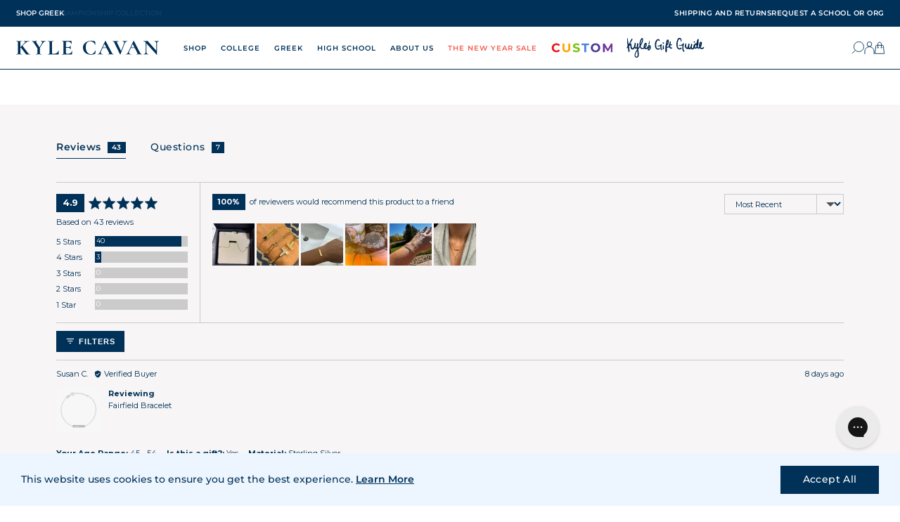

--- FILE ---
content_type: text/html; charset=utf-8
request_url: https://kylecavan.com/collections/syracuse/products/syracuse-horizontal-bar-necklace
body_size: 106142
content:
<!doctype html>
<html lang="en">
  <head>
    <!-- Basic page needs ================================================== -->
    <meta charset="utf-8">
    <meta name="viewport" content="width=device-width,initial-scale=1">
    <meta name="viewport" content="width=device-width, initial-scale=1.0, maximum-scale=1.0, user-scalable=0" />

    <link rel="shortcut icon" href="//kylecavan.com/cdn/shop/files/favicon.png?v=1613540864" type="image/png">

    <!-- Title and description ================================================== -->
    <title>
      Syracuse Horizontal Bar Necklace
       &ndash; Kyle Cavan
    </title>

    <meta name="description" content="Raise the bar and wear Syracuse University proudly with this Horizontal Bar Necklace.">

    <!-- Social meta ================================================== -->
    




  <meta property="og:type" content="product">
  <meta property="og:title" content="Syracuse Horizontal Bar Necklace">
  <meta property="og:url" content="https://kylecavan.com/products/syracuse-horizontal-bar-necklace">
  
    <meta property="og:image" content="http://kylecavan.com/cdn/shop/products/SYR05HNS2.png?v=1689686536&width=600">
    <meta property="og:image:secure_url" content="https://kylecavan.com/cdn/shop/products/SYR05HNS2.png?v=1689686536&width=600">
  
    <meta property="og:image" content="http://kylecavan.com/cdn/shop/files/Syracuse_HorizontalBarNecklace_Close-Up.png?v=1723770146&width=600">
    <meta property="og:image:secure_url" content="https://kylecavan.com/cdn/shop/files/Syracuse_HorizontalBarNecklace_Close-Up.png?v=1723770146&width=600">
  
    <meta property="og:image" content="http://kylecavan.com/cdn/shop/files/SyracuseOn-Figure_HorizontalBar.png?v=1731709122&width=600">
    <meta property="og:image:secure_url" content="https://kylecavan.com/cdn/shop/files/SyracuseOn-Figure_HorizontalBar.png?v=1731709122&width=600">
  
  <meta property="og:price:amount" content="105.00">
  <meta property="og:price:currency" content="USD">



  <meta property="og:description" content="Raise the bar and wear Syracuse University proudly with this Horizontal Bar Necklace.">

<meta property="og:site_name" content="Kyle Cavan">



<meta name="twitter:card" content="summary">




  <meta name="twitter:title" content="Syracuse Horizontal Bar Necklace">
  <meta name="twitter:description" content="Raise the bar and wear Syracuse University proudly with this Horizontal Bar Necklace.

Available in Sterling Silver, Cavan Gold and 14K Gold
Sits on a 16-17-18&quot; Cable Chain 
Bar length: 0.750 inches
Bar width: 0.125 inches

">
  <meta name="twitter:image" content="https://kylecavan.com/cdn/shop/products/SYR05HNS2.png?v=1689686536&width=600">
  <meta name="twitter:image:width" content="600">



    <!-- Preconnects -->
    <link rel="preconnect" href="https://fonts.googleapis.com">
    <link rel="preconnect" href="https://fonts.gstatic.com" crossorigin>
    <link rel="preconnect" href="https://cdn.jsdelivr.net">

    <!-- Helpers ================================================== -->
    <link rel="canonical" href="https://kylecavan.com/products/syracuse-horizontal-bar-necklace">
    <meta name="viewport" content="width=device-width, initial-scale=1.0">
    <meta name="HandheldFriendly" content="True">
    <meta name="MobileOptimized" content="width">
    <meta name="google-site-verification" content="ZZ0agk9pDLsmNcxti_wNu60qWGpG0LABFeBdq_QN1oY">
    <meta name="theme-color" content="#003159">

    <!-- FONTS ================================================ -->
    <link
      href="https://fonts.googleapis.com/css2?family=Montserrat:wght@300;400;500;600;700&display=swap"
      rel="stylesheet"
    >
    <link
      href="https://fonts.googleapis.com/css2?family=Kalam&family=Cormorant:ital@0;1&family=Oswald&family=Petit+Formal+Script&family=Playfair+Display&display=swap"
      rel="stylesheet"
    >

    <!-- CSS ================================================== -->
    <style>
:root {
  /* Colors */
  --color-primary: #003159;
  --color-secondary: #eb7476;
  --color-light: #f7f5f5;
  --color-grey: #cbcbcb;
  --color-white: #fff;
  --color-link: #003159;
  --color-link-hover: #eb7476;
  --color-border: #003159;
  --color-danger: #fa5656;

  /* Typography */
  --font-family-primary: 'Montserrat', sans-serif;
  --font-family-secondary: 'Cormorant', var(--font-family-primary);
  --font-family-display: 'Ivy Presto Display', var(--font-family-secondary);
  --font-family-special: 'Kalam', var(--font-family-secondary);
  --font-family-handwriting: 'Canonatia', var(--font-family-special);

  --font-weight-light: 300;
  --font-weight-regular: 400;
  --font-weight-semibold: 500;
  --font-weight-bold: 600;
  --font-weight-heavy: 700;

  --font-size-small: 10px;
  --font-size-base: 12px;
  --font-size-medium: 14px;
  --font-size-large: 24px;
  --font-size-display: 48px;

  /* Header */
  --header-promotion-height: 42px;
  --header-height: 74px;
  --header-height-mobile: 45px;
  --header-padding: 0 30px 0 25px;
  --slider-height: 66vh;
  --slider-height-mobile: 85vh;

  /* Spacers */
  --spacer-sm: 0.8rem;
  --spacer-base: 1.2rem;
  --spacer-md: 2rem;
  --spacer-lg: 3rem;

  /* Media Queries */
  --media-sm: 580px;
  --media-md: 768px;
  --media-lg: 1024px;
  --media-xl: 1440px;
}

</style>

    <style>
  @font-face {
    font-family: 'Roman';
    src: url('//kylecavan.com/cdn/shop/t/98/assets/RomanFont7.woff2?v=103056591278983689751660771080') format('woff2'),
        url('//kylecavan.com/cdn/shop/t/98/assets/RomanFont7.woff?v=80324004216353259541660771075') format('woff');
    font-weight: normal;
    font-style: normal;
    font-display: block;
  }
  
  @font-face {
    font-family: 'Canonatia';
    src: url('//kylecavan.com/cdn/shop/t/98/assets/CanonatiaRegular.woff2?v=150495393734961359981660771078') format('woff2'),
      url('//kylecavan.com/cdn/shop/t/98/assets/CanonatiaRegular.woff?v=176293419853599757641660771073') format('woff');
    font-weight: normal;
    font-style: normal;
    font-display: block;
  }
</style>

    <link href="//kylecavan.com/cdn/shop/t/98/assets/app.scss.css?v=126423866292170287871754150471" rel="stylesheet" type="text/css" media="all" />
    <link href="//kylecavan.com/cdn/shop/t/98/assets/slideshow.scss.css?v=94506388234040838581686687278" rel="stylesheet" type="text/css" media="all" />
    


  <link href="//kylecavan.com/cdn/shop/t/98/assets/sections-CtPm3abN.css" rel="stylesheet" type="text/css" media="all" />


    


  <link href="//kylecavan.com/cdn/shop/t/98/assets/sections-new-l0sNRNKZ.js" rel="stylesheet" type="text/css" media="all" />


    <link href="//kylecavan.com/cdn/shop/t/98/assets/personalization.scss.css?v=157970389209845922451761601268" rel="stylesheet" type="text/css" media="all" />
    <link href="//kylecavan.com/cdn/shop/t/98/assets/cart-flyout.scss.css?v=132476706646985554491736871091" rel="stylesheet" type="text/css" media="all" />
    <link href="//kylecavan.com/cdn/shop/t/98/assets/newsletter-popup.scss.css?v=116119918605474817531660771077" rel="stylesheet" type="text/css" media="all" />

    <!-- Async CSS -->
    <link
      rel="preload"
      href="https://cdn.jsdelivr.net/npm/glider-js@1/glider.min.css"
      as="style"
      onload="this.onload=null;this.rel='stylesheet'"
    >

    <!-- Conditional styles -->
    

    

    
      


  <link href="//kylecavan.com/cdn/shop/t/98/assets/product-page-B_S49wBS.css" rel="stylesheet" type="text/css" media="all" />


      <link href="//kylecavan.com/cdn/shop/t/98/assets/upsell-flyout.scss.css?v=43839900471395510751661019221" rel="stylesheet" type="text/css" media="all" />
    

    

    

    

    
 <script src="//kylecavan.com/cdn/shop/t/98/assets/cart-count.js?v=176926109447944237171767853649" type="text/javascript"></script>
    <!-- Assets -->
    <script src="https://cdn.jsdelivr.net/npm/vue@2.6.14/dist/vue.min.js"></script>
    <script src="https://cdn.jsdelivr.net/npm/glider-js@1/glider.min.js"></script>
    <script src="https://cdn.jsdelivr.net/npm/jquery@3.6.0/dist/jquery.min.js"></script>

    <!-- Header hook for plugins ================================================== -->

    <script>window.performance && window.performance.mark && window.performance.mark('shopify.content_for_header.start');</script><meta name="google-site-verification" content="tWsTR7TTgrYH2Ur7ljJNwoO2SGhLA7LOItgVMkgE68U">
<meta id="shopify-digital-wallet" name="shopify-digital-wallet" content="/1319731302/digital_wallets/dialog">
<meta name="shopify-checkout-api-token" content="c6adc4ecbacad451e4ff9095dd961c6c">
<meta id="in-context-paypal-metadata" data-shop-id="1319731302" data-venmo-supported="false" data-environment="production" data-locale="en_US" data-paypal-v4="true" data-currency="USD">
<link rel="alternate" type="application/json+oembed" href="https://kylecavan.com/products/syracuse-horizontal-bar-necklace.oembed">
<script async="async" src="/checkouts/internal/preloads.js?locale=en-US"></script>
<link rel="preconnect" href="https://shop.app" crossorigin="anonymous">
<script async="async" src="https://shop.app/checkouts/internal/preloads.js?locale=en-US&shop_id=1319731302" crossorigin="anonymous"></script>
<script id="apple-pay-shop-capabilities" type="application/json">{"shopId":1319731302,"countryCode":"US","currencyCode":"USD","merchantCapabilities":["supports3DS"],"merchantId":"gid:\/\/shopify\/Shop\/1319731302","merchantName":"Kyle Cavan","requiredBillingContactFields":["postalAddress","email","phone"],"requiredShippingContactFields":["postalAddress","email","phone"],"shippingType":"shipping","supportedNetworks":["visa","masterCard","amex","discover","elo","jcb"],"total":{"type":"pending","label":"Kyle Cavan","amount":"1.00"},"shopifyPaymentsEnabled":true,"supportsSubscriptions":true}</script>
<script id="shopify-features" type="application/json">{"accessToken":"c6adc4ecbacad451e4ff9095dd961c6c","betas":["rich-media-storefront-analytics"],"domain":"kylecavan.com","predictiveSearch":true,"shopId":1319731302,"locale":"en"}</script>
<script>var Shopify = Shopify || {};
Shopify.shop = "kylecavan-com.myshopify.com";
Shopify.locale = "en";
Shopify.currency = {"active":"USD","rate":"1.0"};
Shopify.country = "US";
Shopify.theme = {"name":"shopify-theme\/main","id":121405800550,"schema_name":null,"schema_version":null,"theme_store_id":null,"role":"main"};
Shopify.theme.handle = "null";
Shopify.theme.style = {"id":null,"handle":null};
Shopify.cdnHost = "kylecavan.com/cdn";
Shopify.routes = Shopify.routes || {};
Shopify.routes.root = "/";</script>
<script type="module">!function(o){(o.Shopify=o.Shopify||{}).modules=!0}(window);</script>
<script>!function(o){function n(){var o=[];function n(){o.push(Array.prototype.slice.apply(arguments))}return n.q=o,n}var t=o.Shopify=o.Shopify||{};t.loadFeatures=n(),t.autoloadFeatures=n()}(window);</script>
<script>
  window.ShopifyPay = window.ShopifyPay || {};
  window.ShopifyPay.apiHost = "shop.app\/pay";
  window.ShopifyPay.redirectState = null;
</script>
<script id="shop-js-analytics" type="application/json">{"pageType":"product"}</script>
<script defer="defer" async type="module" src="//kylecavan.com/cdn/shopifycloud/shop-js/modules/v2/client.init-shop-cart-sync_C5BV16lS.en.esm.js"></script>
<script defer="defer" async type="module" src="//kylecavan.com/cdn/shopifycloud/shop-js/modules/v2/chunk.common_CygWptCX.esm.js"></script>
<script type="module">
  await import("//kylecavan.com/cdn/shopifycloud/shop-js/modules/v2/client.init-shop-cart-sync_C5BV16lS.en.esm.js");
await import("//kylecavan.com/cdn/shopifycloud/shop-js/modules/v2/chunk.common_CygWptCX.esm.js");

  window.Shopify.SignInWithShop?.initShopCartSync?.({"fedCMEnabled":true,"windoidEnabled":true});

</script>
<script>
  window.Shopify = window.Shopify || {};
  if (!window.Shopify.featureAssets) window.Shopify.featureAssets = {};
  window.Shopify.featureAssets['shop-js'] = {"shop-cart-sync":["modules/v2/client.shop-cart-sync_ZFArdW7E.en.esm.js","modules/v2/chunk.common_CygWptCX.esm.js"],"init-fed-cm":["modules/v2/client.init-fed-cm_CmiC4vf6.en.esm.js","modules/v2/chunk.common_CygWptCX.esm.js"],"shop-button":["modules/v2/client.shop-button_tlx5R9nI.en.esm.js","modules/v2/chunk.common_CygWptCX.esm.js"],"shop-cash-offers":["modules/v2/client.shop-cash-offers_DOA2yAJr.en.esm.js","modules/v2/chunk.common_CygWptCX.esm.js","modules/v2/chunk.modal_D71HUcav.esm.js"],"init-windoid":["modules/v2/client.init-windoid_sURxWdc1.en.esm.js","modules/v2/chunk.common_CygWptCX.esm.js"],"shop-toast-manager":["modules/v2/client.shop-toast-manager_ClPi3nE9.en.esm.js","modules/v2/chunk.common_CygWptCX.esm.js"],"init-shop-email-lookup-coordinator":["modules/v2/client.init-shop-email-lookup-coordinator_B8hsDcYM.en.esm.js","modules/v2/chunk.common_CygWptCX.esm.js"],"init-shop-cart-sync":["modules/v2/client.init-shop-cart-sync_C5BV16lS.en.esm.js","modules/v2/chunk.common_CygWptCX.esm.js"],"avatar":["modules/v2/client.avatar_BTnouDA3.en.esm.js"],"pay-button":["modules/v2/client.pay-button_FdsNuTd3.en.esm.js","modules/v2/chunk.common_CygWptCX.esm.js"],"init-customer-accounts":["modules/v2/client.init-customer-accounts_DxDtT_ad.en.esm.js","modules/v2/client.shop-login-button_C5VAVYt1.en.esm.js","modules/v2/chunk.common_CygWptCX.esm.js","modules/v2/chunk.modal_D71HUcav.esm.js"],"init-shop-for-new-customer-accounts":["modules/v2/client.init-shop-for-new-customer-accounts_ChsxoAhi.en.esm.js","modules/v2/client.shop-login-button_C5VAVYt1.en.esm.js","modules/v2/chunk.common_CygWptCX.esm.js","modules/v2/chunk.modal_D71HUcav.esm.js"],"shop-login-button":["modules/v2/client.shop-login-button_C5VAVYt1.en.esm.js","modules/v2/chunk.common_CygWptCX.esm.js","modules/v2/chunk.modal_D71HUcav.esm.js"],"init-customer-accounts-sign-up":["modules/v2/client.init-customer-accounts-sign-up_CPSyQ0Tj.en.esm.js","modules/v2/client.shop-login-button_C5VAVYt1.en.esm.js","modules/v2/chunk.common_CygWptCX.esm.js","modules/v2/chunk.modal_D71HUcav.esm.js"],"shop-follow-button":["modules/v2/client.shop-follow-button_Cva4Ekp9.en.esm.js","modules/v2/chunk.common_CygWptCX.esm.js","modules/v2/chunk.modal_D71HUcav.esm.js"],"checkout-modal":["modules/v2/client.checkout-modal_BPM8l0SH.en.esm.js","modules/v2/chunk.common_CygWptCX.esm.js","modules/v2/chunk.modal_D71HUcav.esm.js"],"lead-capture":["modules/v2/client.lead-capture_Bi8yE_yS.en.esm.js","modules/v2/chunk.common_CygWptCX.esm.js","modules/v2/chunk.modal_D71HUcav.esm.js"],"shop-login":["modules/v2/client.shop-login_D6lNrXab.en.esm.js","modules/v2/chunk.common_CygWptCX.esm.js","modules/v2/chunk.modal_D71HUcav.esm.js"],"payment-terms":["modules/v2/client.payment-terms_CZxnsJam.en.esm.js","modules/v2/chunk.common_CygWptCX.esm.js","modules/v2/chunk.modal_D71HUcav.esm.js"]};
</script>
<script>(function() {
  var isLoaded = false;
  function asyncLoad() {
    if (isLoaded) return;
    isLoaded = true;
    var urls = ["\/\/www.powr.io\/powr.js?powr-token=kylecavan-com.myshopify.com\u0026external-type=shopify\u0026shop=kylecavan-com.myshopify.com","https:\/\/assets1.adroll.com\/shopify\/latest\/j\/shopify_rolling_bootstrap_v2.js?adroll_adv_id=Y7JGYO5ZM5BEXIZWAJP5NH\u0026adroll_pix_id=GVIAABNRHRCYLJAL32YSCE\u0026shop=kylecavan-com.myshopify.com","https:\/\/gdprcdn.b-cdn.net\/js\/gdpr_cookie_consent.min.js?shop=kylecavan-com.myshopify.com","https:\/\/d3hw6dc1ow8pp2.cloudfront.net\/reviewsWidget.min.js?shop=kylecavan-com.myshopify.com","https:\/\/unpkg.com\/@happyreturns\/happyreturns-script-tag?shop=kylecavan-com.myshopify.com","https:\/\/cdn.nfcube.com\/tiktok-6ffdd5e02bb299aba2cd6972fc3f58b0.js?shop=kylecavan-com.myshopify.com","https:\/\/cdn.autoketing.org\/sdk-cdn\/sales-pop\/dist\/sales-pop-embed.js?t=1694187078691695584\u0026shop=kylecavan-com.myshopify.com","https:\/\/cdn.attn.tv\/kylecavan\/dtag.js?shop=kylecavan-com.myshopify.com","https:\/\/cdn.hextom.com\/js\/ultimatesalesboost.js?shop=kylecavan-com.myshopify.com","https:\/\/config.gorgias.chat\/bundle-loader\/01GYCC3FVK1NDEC7RWPMXSZMBM?source=shopify1click\u0026shop=kylecavan-com.myshopify.com","https:\/\/cdn.9gtb.com\/loader.js?g_cvt_id=9fc66f3f-938f-4a65-8938-b8326cda807d\u0026shop=kylecavan-com.myshopify.com"];
    for (var i = 0; i < urls.length; i++) {
      var s = document.createElement('script');
      s.type = 'text/javascript';
      s.async = true;
      s.src = urls[i];
      var x = document.getElementsByTagName('script')[0];
      x.parentNode.insertBefore(s, x);
    }
  };
  if(window.attachEvent) {
    window.attachEvent('onload', asyncLoad);
  } else {
    window.addEventListener('load', asyncLoad, false);
  }
})();</script>
<script id="__st">var __st={"a":1319731302,"offset":-18000,"reqid":"6013073c-3baf-443d-8266-2beda69155fc-1768770460","pageurl":"kylecavan.com\/collections\/syracuse\/products\/syracuse-horizontal-bar-necklace","u":"a2185e6b0509","p":"product","rtyp":"product","rid":6831738028134};</script>
<script>window.ShopifyPaypalV4VisibilityTracking = true;</script>
<script id="captcha-bootstrap">!function(){'use strict';const t='contact',e='account',n='new_comment',o=[[t,t],['blogs',n],['comments',n],[t,'customer']],c=[[e,'customer_login'],[e,'guest_login'],[e,'recover_customer_password'],[e,'create_customer']],r=t=>t.map((([t,e])=>`form[action*='/${t}']:not([data-nocaptcha='true']) input[name='form_type'][value='${e}']`)).join(','),a=t=>()=>t?[...document.querySelectorAll(t)].map((t=>t.form)):[];function s(){const t=[...o],e=r(t);return a(e)}const i='password',u='form_key',d=['recaptcha-v3-token','g-recaptcha-response','h-captcha-response',i],f=()=>{try{return window.sessionStorage}catch{return}},m='__shopify_v',_=t=>t.elements[u];function p(t,e,n=!1){try{const o=window.sessionStorage,c=JSON.parse(o.getItem(e)),{data:r}=function(t){const{data:e,action:n}=t;return t[m]||n?{data:e,action:n}:{data:t,action:n}}(c);for(const[e,n]of Object.entries(r))t.elements[e]&&(t.elements[e].value=n);n&&o.removeItem(e)}catch(o){console.error('form repopulation failed',{error:o})}}const l='form_type',E='cptcha';function T(t){t.dataset[E]=!0}const w=window,h=w.document,L='Shopify',v='ce_forms',y='captcha';let A=!1;((t,e)=>{const n=(g='f06e6c50-85a8-45c8-87d0-21a2b65856fe',I='https://cdn.shopify.com/shopifycloud/storefront-forms-hcaptcha/ce_storefront_forms_captcha_hcaptcha.v1.5.2.iife.js',D={infoText:'Protected by hCaptcha',privacyText:'Privacy',termsText:'Terms'},(t,e,n)=>{const o=w[L][v],c=o.bindForm;if(c)return c(t,g,e,D).then(n);var r;o.q.push([[t,g,e,D],n]),r=I,A||(h.body.append(Object.assign(h.createElement('script'),{id:'captcha-provider',async:!0,src:r})),A=!0)});var g,I,D;w[L]=w[L]||{},w[L][v]=w[L][v]||{},w[L][v].q=[],w[L][y]=w[L][y]||{},w[L][y].protect=function(t,e){n(t,void 0,e),T(t)},Object.freeze(w[L][y]),function(t,e,n,w,h,L){const[v,y,A,g]=function(t,e,n){const i=e?o:[],u=t?c:[],d=[...i,...u],f=r(d),m=r(i),_=r(d.filter((([t,e])=>n.includes(e))));return[a(f),a(m),a(_),s()]}(w,h,L),I=t=>{const e=t.target;return e instanceof HTMLFormElement?e:e&&e.form},D=t=>v().includes(t);t.addEventListener('submit',(t=>{const e=I(t);if(!e)return;const n=D(e)&&!e.dataset.hcaptchaBound&&!e.dataset.recaptchaBound,o=_(e),c=g().includes(e)&&(!o||!o.value);(n||c)&&t.preventDefault(),c&&!n&&(function(t){try{if(!f())return;!function(t){const e=f();if(!e)return;const n=_(t);if(!n)return;const o=n.value;o&&e.removeItem(o)}(t);const e=Array.from(Array(32),(()=>Math.random().toString(36)[2])).join('');!function(t,e){_(t)||t.append(Object.assign(document.createElement('input'),{type:'hidden',name:u})),t.elements[u].value=e}(t,e),function(t,e){const n=f();if(!n)return;const o=[...t.querySelectorAll(`input[type='${i}']`)].map((({name:t})=>t)),c=[...d,...o],r={};for(const[a,s]of new FormData(t).entries())c.includes(a)||(r[a]=s);n.setItem(e,JSON.stringify({[m]:1,action:t.action,data:r}))}(t,e)}catch(e){console.error('failed to persist form',e)}}(e),e.submit())}));const S=(t,e)=>{t&&!t.dataset[E]&&(n(t,e.some((e=>e===t))),T(t))};for(const o of['focusin','change'])t.addEventListener(o,(t=>{const e=I(t);D(e)&&S(e,y())}));const B=e.get('form_key'),M=e.get(l),P=B&&M;t.addEventListener('DOMContentLoaded',(()=>{const t=y();if(P)for(const e of t)e.elements[l].value===M&&p(e,B);[...new Set([...A(),...v().filter((t=>'true'===t.dataset.shopifyCaptcha))])].forEach((e=>S(e,t)))}))}(h,new URLSearchParams(w.location.search),n,t,e,['guest_login'])})(!0,!0)}();</script>
<script integrity="sha256-4kQ18oKyAcykRKYeNunJcIwy7WH5gtpwJnB7kiuLZ1E=" data-source-attribution="shopify.loadfeatures" defer="defer" src="//kylecavan.com/cdn/shopifycloud/storefront/assets/storefront/load_feature-a0a9edcb.js" crossorigin="anonymous"></script>
<script crossorigin="anonymous" defer="defer" src="//kylecavan.com/cdn/shopifycloud/storefront/assets/shopify_pay/storefront-65b4c6d7.js?v=20250812"></script>
<script data-source-attribution="shopify.dynamic_checkout.dynamic.init">var Shopify=Shopify||{};Shopify.PaymentButton=Shopify.PaymentButton||{isStorefrontPortableWallets:!0,init:function(){window.Shopify.PaymentButton.init=function(){};var t=document.createElement("script");t.src="https://kylecavan.com/cdn/shopifycloud/portable-wallets/latest/portable-wallets.en.js",t.type="module",document.head.appendChild(t)}};
</script>
<script data-source-attribution="shopify.dynamic_checkout.buyer_consent">
  function portableWalletsHideBuyerConsent(e){var t=document.getElementById("shopify-buyer-consent"),n=document.getElementById("shopify-subscription-policy-button");t&&n&&(t.classList.add("hidden"),t.setAttribute("aria-hidden","true"),n.removeEventListener("click",e))}function portableWalletsShowBuyerConsent(e){var t=document.getElementById("shopify-buyer-consent"),n=document.getElementById("shopify-subscription-policy-button");t&&n&&(t.classList.remove("hidden"),t.removeAttribute("aria-hidden"),n.addEventListener("click",e))}window.Shopify?.PaymentButton&&(window.Shopify.PaymentButton.hideBuyerConsent=portableWalletsHideBuyerConsent,window.Shopify.PaymentButton.showBuyerConsent=portableWalletsShowBuyerConsent);
</script>
<script data-source-attribution="shopify.dynamic_checkout.cart.bootstrap">document.addEventListener("DOMContentLoaded",(function(){function t(){return document.querySelector("shopify-accelerated-checkout-cart, shopify-accelerated-checkout")}if(t())Shopify.PaymentButton.init();else{new MutationObserver((function(e,n){t()&&(Shopify.PaymentButton.init(),n.disconnect())})).observe(document.body,{childList:!0,subtree:!0})}}));
</script>
<link id="shopify-accelerated-checkout-styles" rel="stylesheet" media="screen" href="https://kylecavan.com/cdn/shopifycloud/portable-wallets/latest/accelerated-checkout-backwards-compat.css" crossorigin="anonymous">
<style id="shopify-accelerated-checkout-cart">
        #shopify-buyer-consent {
  margin-top: 1em;
  display: inline-block;
  width: 100%;
}

#shopify-buyer-consent.hidden {
  display: none;
}

#shopify-subscription-policy-button {
  background: none;
  border: none;
  padding: 0;
  text-decoration: underline;
  font-size: inherit;
  cursor: pointer;
}

#shopify-subscription-policy-button::before {
  box-shadow: none;
}

      </style>

<script>window.performance && window.performance.mark && window.performance.mark('shopify.content_for_header.end');</script>

    <script src="//kylecavan.com/cdn/shopifycloud/storefront/assets/themes_support/option_selection-b017cd28.js"></script>

    

    <script>
      // https://css-tricks.com/the-trick-to-viewport-units-on-mobile/
      // First we get the viewport height and we multiple it by 1% to get a value for a vh unit
      let vh = window.innerHeight * 0.01;
      // Then we set the value in the --vh custom property to the root of the document
      document.documentElement.style.setProperty('--vh', `${vh}px`);
    </script>

    <script>
  Shopify.money_format = "${{amount}}";

  

  

  
  

  // Global JSON
  window.__initialData__ = {
    cart: {"note":null,"attributes":{},"original_total_price":0,"total_price":0,"total_discount":0,"total_weight":0.0,"item_count":0,"items":[],"requires_shipping":false,"currency":"USD","items_subtotal_price":0,"cart_level_discount_applications":[],"checkout_charge_amount":0},
    inventories: new Map(
    [
      
        
          [40129621917798, {
            quantity: 0,
            policy: "deny",
          }],
        
          [42606345683046, {
            quantity: 0,
            policy: "deny",
          }],
        
          [40129621950566, {
            quantity: 2,
            policy: "deny",
          }],
        
          [42606345715814, {
            quantity: 0,
            policy: "deny",
          }],
        
          [40129621983334, {
            quantity: 0,
            policy: "deny",
          }],
        
          [42606345748582, {
            quantity: 0,
            policy: "deny",
          }],
        
      

      
    ]
  ),
    collectionAliases: 
    [
      
        
        
        
        
        
        
        
        
        
        
        
        
        
        
        
        
        
        
        
        
        
        
        {
          id: 263073792102,
          collection: {"id":263073792102,"handle":"alabama-a-m","title":"Alabama A\u0026M University","updated_at":"2026-01-18T07:11:47-05:00","body_html":"\u003cp\u003e\u003cmeta charset=\"utf-8\"\u003e\u003cspan\u003eJewelry inspired by Alabama A\u0026amp;M University's iconic symbols. \u003cmeta charset=\"utf-8\"\u003e\n\u003cmeta charset=\"utf-8\"\u003e\u003c\/span\u003e\u003cspan\u003eWherever you go, take it with you always!\u003c\/span\u003e\u003c\/p\u003e\n\u003cp\u003e \u003c\/p\u003e","published_at":"2022-02-01T14:09:28-05:00","sort_order":"manual","template_suffix":"school","disjunctive":true,"rules":[{"column":"tag","relation":"equals","condition":"garnet"},{"column":"tag","relation":"equals","condition":"Alabama A\u0026M"},{"column":"tag","relation":"equals","condition":"grad year"}],"published_scope":"global","image":{"created_at":"2024-09-04T16:54:24-04:00","alt":null,"width":1080,"height":1080,"src":"\/\/kylecavan.com\/cdn\/shop\/collections\/Alabama_A_M_U_w_TM.png?v=1743520241"}},
          aliases: ["Alabama Agricultural and Mechanical University","AAMU","Alabama A\u0026M University","Maroon \u0026 White","Alabama A\u0026M Bulldog","AAMU Bulldog","AAMU Bulldog Nation","Service is Sovereignty","AAMU Service is Sovereignty"],
          products: []
        },
      
        
        
        
        
        
        
        
        
        
        
        
        
        
        
        
        
        
        
        
        
        
        
        
        
        
        
        {
          id: 266981638246,
          collection: {"id":266981638246,"handle":"american-university","title":"American University","updated_at":"2026-01-18T07:11:47-05:00","body_html":"\u003cp\u003e\u003cmeta charset=\"utf-8\"\u003e\u003cspan\u003e\u003cmeta charset=\"utf-8\"\u003eJewelry inspired by the American University's iconic symbols and traditions. \u003cmeta charset=\"utf-8\"\u003e\n\u003cmeta charset=\"utf-8\"\u003e\u003c\/span\u003e\u003cspan\u003eWherever you go, take it with you always!\u003c\/span\u003e\u003c\/p\u003e\n\u003cp\u003e \u003c\/p\u003e","published_at":"2022-09-01T16:50:19-04:00","sort_order":"manual","template_suffix":"","disjunctive":true,"rules":[{"column":"tag","relation":"equals","condition":"garnet"},{"column":"tag","relation":"equals","condition":"American University"},{"column":"tag","relation":"equals","condition":"grad year"}],"published_scope":"global","image":{"created_at":"2024-09-06T14:07:42-04:00","alt":null,"width":1800,"height":1800,"src":"\/\/kylecavan.com\/cdn\/shop\/collections\/American.png?v=1725652266"}},
          aliases: ["AU","American University","AU Red, White, and Blue","Eagle Pride","AU Eagle Pride","Clawed the Eagle","AU Clawed the Eagle","AU Wonk","Wonk","American University Wonk","American University Eagle Pride","American University Eagle"],
          products: []
        },
      
        
        
        {
          id: 300584665190,
          collection: {"id":300584665190,"handle":"amherst-college","title":"Amherst College","updated_at":"2026-01-17T07:12:21-05:00","body_html":"\u003cp\u003e\u003cspan\u003eInspired by the iconic symbols and traditions of Amherst. \u003cspan class=\"JsGRdQ\"\u003eWherever you go, t\u003c\/span\u003e\u003cspan class=\"JsGRdQ\"\u003eake it with you always! \u003c\/span\u003e\u003c\/span\u003e\u003c\/p\u003e","published_at":"2025-08-27T16:32:05-04:00","sort_order":"manual","template_suffix":"","disjunctive":true,"rules":[{"column":"tag","relation":"equals","condition":"amherst"},{"column":"tag","relation":"equals","condition":"Amethyst"},{"column":"tag","relation":"equals","condition":"grad year"}],"published_scope":"global","image":{"created_at":"2025-08-27T16:32:04-04:00","alt":null,"width":1080,"height":1080,"src":"\/\/kylecavan.com\/cdn\/shop\/collections\/Official_Logos_for_Collections-2_2a8d5877-794b-4e16-b1d6-0208da5675cc.png?v=1762484675"}},
          aliases: ["Amherst","Amherst College","amherst mammoths","mammoths","Purple and White","Amherst Purple","Proud in Purple","Amherst Mammoth","Amherst Strong","Think Deep. Go Far","Purple Runs Deep"],
          products: []
        },
      
        
        
        {
          id: 297690529894,
          collection: {"id":297690529894,"handle":"anderson-university","title":"Anderson University","updated_at":"2026-01-18T07:11:47-05:00","body_html":"\u003cp\u003e\u003cspan\u003eInspired by the iconic symbols and traditions of Anderson. \u003cspan class=\"JsGRdQ\"\u003eWherever you go, t\u003c\/span\u003e\u003cspan class=\"JsGRdQ\"\u003eake it with you always! \u003c\/span\u003e\u003c\/span\u003e\u003c\/p\u003e","published_at":"2025-07-01T17:15:24-04:00","sort_order":"manual","template_suffix":"","disjunctive":true,"rules":[{"column":"tag","relation":"equals","condition":"Anderson"},{"column":"tag","relation":"equals","condition":"grad year"},{"column":"tag","relation":"equals","condition":"black onyx"}],"published_scope":"global","image":{"created_at":"2025-07-01T17:15:22-04:00","alt":null,"width":1080,"height":1080,"src":"\/\/kylecavan.com\/cdn\/shop\/collections\/4_99a2138c-1ee1-4ccb-93f3-05f17a3d2dc3.png?v=1751404523"}},
          aliases: ["Anderson","anderson","Anderson University","Black and Gold","Anderson Black and Gold","Anderson Gold","The Trojans","Anderson Trojans","Lead Boldly","AU"],
          products: []
        },
      
        
        
        {
          id: 302145208422,
          collection: {"id":302145208422,"handle":"appalachian-state","title":"Appalachian State","updated_at":"2026-01-18T07:11:47-05:00","body_html":"\u003cp\u003e\u003cspan\u003eInspired by the iconic symbols and traditions of App State. \u003cspan class=\"JsGRdQ\"\u003eWherever you go, t\u003c\/span\u003e\u003cspan class=\"JsGRdQ\"\u003eake it with you always. Go Neers!\u003c\/span\u003e\u003c\/span\u003e\u003c\/p\u003e","published_at":"2025-09-25T17:11:43-04:00","sort_order":"manual","template_suffix":"","disjunctive":true,"rules":[{"column":"tag","relation":"equals","condition":"app state"},{"column":"tag","relation":"equals","condition":"black onyx"},{"column":"tag","relation":"equals","condition":"yellow citrine"},{"column":"tag","relation":"equals","condition":"grad year"}],"published_scope":"global","image":{"created_at":"2025-09-25T17:11:42-04:00","alt":null,"width":1080,"height":1080,"src":"\/\/kylecavan.com\/cdn\/shop\/collections\/8_918fe033-f392-4aa7-a181-7d40a884209c.png?v=1758834703"}},
          aliases: ["Appalachian State University","Appalachian State","App State","Mountaineers","App State Mountaineers","Go App","Go Neers","Appalachian State Mountaineers","App State Black \u0026 Gold","Yosef","Appalachian State Yosef","App State Yosef","Go Mountaineers"],
          products: []
        },
      
        
        
        
        
        
        
        
        
        
        
        
        
        
        
        {
          id: 277524742246,
          collection: {"id":277524742246,"handle":"arizona-state-university","title":"Arizona State University","updated_at":"2026-01-18T07:11:48-05:00","body_html":"\u003cp\u003eI\u003cspan\u003enspired by ASU's iconic symbols and mascot. \u003cmeta charset=\"utf-8\"\u003eWherever you go, take it with you always!\u003c\/span\u003e\u003c\/p\u003e","published_at":"2024-03-25T16:44:17-04:00","sort_order":"manual","template_suffix":"","disjunctive":true,"rules":[{"column":"tag","relation":"equals","condition":"Arizona State University"},{"column":"tag","relation":"equals","condition":"garnet"},{"column":"tag","relation":"equals","condition":"grad year"},{"column":"tag","relation":"equals","condition":"Citrine"}],"published_scope":"global","image":{"created_at":"2024-08-27T17:29:58-04:00","alt":null,"width":1080,"height":1080,"src":"\/\/kylecavan.com\/cdn\/shop\/collections\/10.png?v=1743519726"}},
          aliases: ["Sun Devils ","Arizona State ","Arizona State University ","Maroon and Gold","Arizona State Sun Devil","ASU Sun Devil","ASU","Sun Devil Nation","Forks Up","ASU Forks Up","ASU Strong"],
          products: []
        },
      
        
        
        {
          id: 79165030502,
          collection: {"id":79165030502,"handle":"auburn","title":"Auburn University","updated_at":"2026-01-18T07:11:48-05:00","body_html":"\u003cp\u003eInspired by Auburn's iconic architecture, symbols, and traditions. Wherever you go, take it with you always!\u003c\/p\u003e","published_at":"2018-09-24T17:13:21-04:00","sort_order":"manual","template_suffix":"school","disjunctive":true,"rules":[{"column":"tag","relation":"equals","condition":"auburn"},{"column":"tag","relation":"equals","condition":"Citrine"},{"column":"tag","relation":"equals","condition":"sapphire"},{"column":"tag","relation":"equals","condition":"grad year"}],"published_scope":"global","image":{"created_at":"2024-08-28T15:27:38-04:00","alt":null,"width":1080,"height":1080,"src":"\/\/kylecavan.com\/cdn\/shop\/collections\/Auburn.png?v=1743519706"}},
          aliases: ["Auburn University","AU","Auburn","War Eagle","Aubie","Orange and Blue","Aubie the Tiger","Aubie","Auburn Tiger","War Eagle!","Fear the Tiger","Auburn Family","Auburn Orange","We Are Auburn"],
          products: []
        },
      
        
        
        
        
        
        
        
        
        
        
        
        
        
        
        {
          id: 262374064230,
          collection: {"id":262374064230,"handle":"bates-college","title":"Bates College","updated_at":"2026-01-18T07:11:47-05:00","body_html":"\u003cp\u003e\u003cspan\u003eJewelry inspired by the Bates College's iconic symbols. \u003cmeta charset=\"utf-8\"\u003eWherever you go, take it with you always!\u003c\/span\u003e\u003c\/p\u003e","published_at":"2021-10-05T15:03:12-04:00","sort_order":"manual","template_suffix":"school","disjunctive":true,"rules":[{"column":"tag","relation":"equals","condition":"bates"},{"column":"tag","relation":"equals","condition":"bates college"},{"column":"tag","relation":"equals","condition":"garnet"},{"column":"tag","relation":"equals","condition":"black onyx"},{"column":"tag","relation":"equals","condition":"grad year"}],"published_scope":"global","image":{"created_at":"2024-09-06T14:10:14-04:00","alt":null,"width":1080,"height":1080,"src":"\/\/kylecavan.com\/cdn\/shop\/collections\/Bates.png?v=1725646214"}},
          aliases: ["Bates","Bates College","Bates Garnet","Garnet and White","Bates Bobcats","Fear the Bobcats","BC "],
          products: []
        },
      
        
        
        {
          id: 79165063270,
          collection: {"id":79165063270,"handle":"baylor","title":"Baylor University","updated_at":"2026-01-17T07:12:21-05:00","body_html":"\u003cp\u003eInspired by Baylor's iconic architecture, symbols, and traditions. \u003cmeta charset=\"utf-8\"\u003e\u003cspan\u003eWherever you go, take it with you always!\u003c\/span\u003e\u003c\/p\u003e","published_at":"2018-09-24T17:13:23-04:00","sort_order":"manual","template_suffix":"school","disjunctive":true,"rules":[{"column":"tag","relation":"equals","condition":"baylor"},{"column":"tag","relation":"equals","condition":"EMERALD"},{"column":"tag","relation":"equals","condition":"grad year"}],"published_scope":"global","image":{"created_at":"2024-09-04T16:55:03-04:00","alt":null,"width":1080,"height":1080,"src":"\/\/kylecavan.com\/cdn\/shop\/collections\/Baylor_w_TM.png?v=1743520202"}},
          aliases: ["Baylor University","Baylor","Baylor Bears","Baylor University Bears","Sic ’Em Bears","Go Bears","Baylor University Sic ’Em Bears","Baylor Pat Neff ","Baylor BU","Baylor Sic ’Em"],
          products: []
        },
      
        
        
        
        
        {
          id: 79165096038,
          collection: {"id":79165096038,"handle":"boston-college","title":"Boston College","updated_at":"2026-01-18T07:11:47-05:00","body_html":"\u003cp\u003eInspired by Boston College’s iconic architecture, symbols, and traditions. Wherever you go, take it with you always!\u003c\/p\u003e","published_at":"2018-09-24T17:13:26-04:00","sort_order":"manual","template_suffix":"school","disjunctive":true,"rules":[{"column":"tag","relation":"equals","condition":"BC"},{"column":"tag","relation":"equals","condition":"garnet"},{"column":"tag","relation":"equals","condition":"grad year"}],"published_scope":"global","image":{"created_at":"2024-09-04T16:57:03-04:00","alt":null,"width":1800,"height":1800,"src":"\/\/kylecavan.com\/cdn\/shop\/collections\/Boston_College_w_TM.png?v=1725483423"}},
          aliases: ["BC","Boston College","Baldwin the Eagle","BC Baldwin the Eagle","Boston College Eagles","Win the Day","Boston College Win the Day","BC Win the Day","Eagle Strong"],
          products: []
        },
      
        
        
        {
          id: 83130220646,
          collection: {"id":83130220646,"handle":"boston-university","title":"Boston University","updated_at":"2026-01-18T07:11:47-05:00","body_html":"\u003cp\u003eInspired by Boston University's iconic symbols and traditions. Wherever you go, take it with you always!\u003c\/p\u003e","published_at":"2019-02-07T13:19:23-05:00","sort_order":"manual","template_suffix":"school","disjunctive":true,"rules":[{"column":"tag","relation":"equals","condition":"Boston University"},{"column":"tag","relation":"equals","condition":"BU"},{"column":"tag","relation":"equals","condition":"garnet"},{"column":"tag","relation":"equals","condition":"grad year"}],"published_scope":"global","image":{"created_at":"2024-09-04T16:55:47-04:00","alt":null,"width":1080,"height":1080,"src":"\/\/kylecavan.com\/cdn\/shop\/collections\/Boston_University_BU_w_TM.png?v=1743519687"}},
          aliases: ["BU","Boston University","Scarlet and White","BU Scarlet","Rhett the Boston Terrier","BU Rhett the Boston Terrier","Boston Terriers","Boston University Rhett","Go Terriers"],
          products: []
        },
      
        
        
        
        
        
        
        
        
        {
          id: 269562904678,
          collection: {"id":269562904678,"handle":"byu","title":"Brigham Young University","updated_at":"2026-01-17T07:12:21-05:00","body_html":"\u003cp\u003e\u003cmeta charset=\"utf-8\"\u003e\u003cspan\u003eJewelry inspired by Brigham Young University's iconic symbols and traditions. \u003cmeta charset=\"utf-8\"\u003eWherever you go, take it with you always! \u003c\/span\u003e\u003c\/p\u003e","published_at":"2022-10-17T11:17:57-04:00","sort_order":"manual","template_suffix":"","disjunctive":true,"rules":[{"column":"tag","relation":"equals","condition":"BYU"},{"column":"tag","relation":"equals","condition":"sapphire"},{"column":"tag","relation":"equals","condition":"grad year"}],"published_scope":"global","image":{"created_at":"2024-09-04T16:57:34-04:00","alt":null,"width":1080,"height":1080,"src":"\/\/kylecavan.com\/cdn\/shop\/collections\/BYU_w_TM.png?v=1743520143"}},
          aliases: ["Brigham Young University","BYU","Brigham Young","Blue and White","BYU Blue and White","Cosmo the Cougar","BYU Cosmo the Cougar","BYU Cougars","Go Cougars"],
          products: []
        },
      
        
        
        {
          id: 79165161574,
          collection: {"id":79165161574,"handle":"brown","title":"Brown University","updated_at":"2026-01-18T07:11:47-05:00","body_html":"\u003cp\u003e\u003cmeta charset=\"utf-8\"\u003e\u003cspan\u003eInspired by Brown’s iconic architecture, symbols, and traditions. \u003cmeta charset=\"utf-8\"\u003eWherever you go, take it with you always!\u003c\/span\u003e\u003c\/p\u003e","published_at":"2018-09-24T17:13:32-04:00","sort_order":"manual","template_suffix":"school","disjunctive":true,"rules":[{"column":"tag","relation":"equals","condition":"brown"},{"column":"tag","relation":"equals","condition":"garnet"},{"column":"tag","relation":"equals","condition":"grad year"}],"published_scope":"global","image":{"created_at":"2024-09-04T16:55:31-04:00","alt":null,"width":1080,"height":1080,"src":"\/\/kylecavan.com\/cdn\/shop\/collections\/Brown_w_TM.png?v=1743520184"}},
          aliases: ["Brown University","Brown","Brown Carrie Tower","Carrie Tower","Brown Van Wickle Gates","Bruno the Bear","Brown Bruno the Bear","Think Big. Think Brown"],
          products: []
        },
      
        
        
        {
          id: 269411647590,
          collection: {"id":269411647590,"handle":"bryant","title":"Bryant University","updated_at":"2026-01-18T07:11:47-05:00","body_html":"\u003cp\u003eInspired by the Bryant University's iconic symbols and traditions. \u003cmeta charset=\"utf-8\"\u003e\u003cspan\u003eWherever you go, take it with you always!\u003c\/span\u003e\u003c\/p\u003e","published_at":"2022-10-14T10:21:52-04:00","sort_order":"manual","template_suffix":"","disjunctive":true,"rules":[{"column":"tag","relation":"equals","condition":"Bryant"},{"column":"tag","relation":"equals","condition":"yellow citrine"},{"column":"tag","relation":"equals","condition":"black onyx"},{"column":"tag","relation":"equals","condition":"grad year"}],"published_scope":"global","image":{"created_at":"2024-09-06T14:11:40-04:00","alt":null,"width":1080,"height":1080,"src":"\/\/kylecavan.com\/cdn\/shop\/collections\/Bryant.png?v=1725646300"}},
          aliases: ["Bryant University","Bryant","Tupper the Bulldog","Bryant Bulldog","Bryant University Tupper","Bryant Bulldogs","Bryant Strong"],
          products: []
        },
      
        
        
        {
          id: 83140378726,
          collection: {"id":83140378726,"handle":"bucknell","title":"Bucknell University","updated_at":"2026-01-18T07:11:48-05:00","body_html":"\u003cp\u003eJewelry inspired by the Bucknell University's iconic symbols. \u003cmeta charset=\"utf-8\"\u003e\u003cspan\u003eWherever you go, take it with you always! \u003c\/span\u003e\u003c\/p\u003e","published_at":"2019-02-08T11:40:47-05:00","sort_order":"manual","template_suffix":"school","disjunctive":true,"rules":[{"column":"tag","relation":"equals","condition":"bucknell"},{"column":"tag","relation":"equals","condition":"sapphire"},{"column":"tag","relation":"equals","condition":"bucknell university"},{"column":"tag","relation":"equals","condition":"citrine"},{"column":"tag","relation":"equals","condition":"grad year"}],"published_scope":"global","image":{"created_at":"2024-09-06T14:11:56-04:00","alt":null,"width":1080,"height":1080,"src":"\/\/kylecavan.com\/cdn\/shop\/collections\/Bucknell.png?v=1743520162"}},
          aliases: ["Bucknell University","Bucknell","Orange and Blue","Bucknell Orange and Blue","Bucky the Bison","Bucknell Bucky","Bucknell Bison","Bison Pride","Charge On, Bison"],
          products: []
        },
      
        
        
        
        
        
        
        {
          id: 300584239206,
          collection: {"id":300584239206,"handle":"butler-university","title":"Butler University","updated_at":"2026-01-17T07:12:21-05:00","body_html":"\u003cp\u003e\u003cspan\u003eInspired by the iconic symbols and traditions of Butler. \u003cspan class=\"JsGRdQ\"\u003eWherever you go, t\u003c\/span\u003e\u003cspan class=\"JsGRdQ\"\u003eake it with you always! \u003c\/span\u003e\u003c\/span\u003e\u003c\/p\u003e","published_at":"2025-08-27T16:11:22-04:00","sort_order":"manual","template_suffix":"","disjunctive":true,"rules":[{"column":"tag","relation":"equals","condition":"butler"},{"column":"tag","relation":"equals","condition":"sapphire"},{"column":"tag","relation":"equals","condition":"grad year"}],"published_scope":"global","image":{"created_at":"2025-08-27T16:11:21-04:00","alt":null,"width":1080,"height":1080,"src":"\/\/kylecavan.com\/cdn\/shop\/collections\/Official_Logos_for_Collections_bc31d931-260f-4597-a047-6a73b4e15ad0.png?v=1756325482"}},
          aliases: ["Buter","Butler University","butler bulldogs","bulldogs","Butler bulldog","Butler Blue III","Butler Pride","Bulldogs Lead the Way"],
          products: []
        },
      
        
        
        
        
        
        
        
        
        
        
        {
          id: 307052314726,
          collection: {"id":307052314726,"handle":"championship","updated_at":"2026-01-18T07:11:48-05:00","published_at":"2026-01-15T16:32:59-05:00","sort_order":"manual","template_suffix":"","published_scope":"global","title":"Championship","body_html":"\u003cp\u003eCelebrate the EPIC 2025 Football Season with the Exclusive CFP Championship Seal \u0026amp; Personalized Back Engravings for the top teams - limited availability.\u003c\/p\u003e"},
          aliases: ["champions","football champs","CFP","college football","college football playoffs"],
          products: []
        },
      
        
        
        
        
        
        
        
        
        {
          id: 263133724774,
          collection: {"id":263133724774,"handle":"claflin-university","title":"Claflin University","updated_at":"2026-01-18T07:11:48-05:00","body_html":"\u003cp\u003e\u003cspan\u003eInspired by Claflin University's iconic symbols and traditions. \u003cmeta charset=\"utf-8\"\u003eWherever you go, take it with you always!\u003c\/span\u003e\u003c\/p\u003e","published_at":"2022-02-07T15:08:29-05:00","sort_order":"manual","template_suffix":"school","disjunctive":true,"rules":[{"column":"tag","relation":"equals","condition":"Citrine"},{"column":"tag","relation":"equals","condition":"garnet"},{"column":"tag","relation":"equals","condition":"Claflin University"},{"column":"tag","relation":"equals","condition":"Claflin"}],"published_scope":"global","image":{"created_at":"2024-09-04T16:58:03-04:00","alt":null,"width":1800,"height":1800,"src":"\/\/kylecavan.com\/cdn\/shop\/collections\/Claflin_U_w_TM.png?v=1725483484"}},
          aliases: ["Claflin University","Claflin","Orange and Blue","Claflin Orange \u0026 Blue","LeeRoy the Panther","Claflin LeeRoy","Claflin Panther","Claflin University Panther"],
          products: []
        },
      
        
        
        
        
        
        
        {
          id: 79165227110,
          collection: {"id":79165227110,"handle":"clemson","title":"Clemson University","updated_at":"2026-01-18T07:11:48-05:00","body_html":"\u003cp\u003e\u003cmeta charset=\"utf-8\"\u003e\u003cspan\u003eInspired by Clemson's iconic architecture, symbols, and traditions. \u003cmeta charset=\"utf-8\"\u003eWherever you go, take it with you always!\u003c\/span\u003e\u003c\/p\u003e","published_at":"2018-09-24T17:13:38-04:00","sort_order":"manual","template_suffix":"school","disjunctive":true,"rules":[{"column":"tag","relation":"equals","condition":"clemson"},{"column":"tag","relation":"equals","condition":"Amethyst"},{"column":"tag","relation":"equals","condition":"Citrine"},{"column":"tag","relation":"equals","condition":"grad year"}],"published_scope":"global","image":{"created_at":"2024-08-28T15:27:04-04:00","alt":null,"width":1080,"height":1080,"src":"\/\/kylecavan.com\/cdn\/shop\/collections\/Clemson.png?v=1743519641"}},
          aliases: ["Clemson University","Clemson","The Tiger","Clemson Tiger","Go Tigers!","All In","Clemson Orange","Clemson Family","Orange \u0026 Purple","Clemson South Carolina","Tillman Hall","Clemson Paw","Clemson Tillman Hall","Clemson All In"],
          products: []
        },
      
        
        
        
        
        {
          id: 137307160678,
          collection: {"id":137307160678,"handle":"colgate-university","title":"Colgate University","updated_at":"2026-01-18T07:11:47-05:00","body_html":"\u003cp\u003e\u003cmeta charset=\"utf-8\"\u003e\u003cspan\u003eJewelry inspired by the Colgate's iconic symbols. \u003cmeta charset=\"utf-8\"\u003eWherever you go, take it with you always!\u003c\/span\u003e\u003c\/p\u003e","published_at":"2019-08-20T14:56:42-04:00","sort_order":"manual","template_suffix":"school","disjunctive":true,"rules":[{"column":"tag","relation":"equals","condition":"Colgate University"},{"column":"tag","relation":"equals","condition":"garnet"},{"column":"tag","relation":"equals","condition":"grad year"}],"published_scope":"global","image":{"created_at":"2024-09-06T14:13:52-04:00","alt":null,"width":1800,"height":1800,"src":"\/\/kylecavan.com\/cdn\/shop\/collections\/Colgate.png?v=1725652383"}},
          aliases: ["Colgate Raiders","Colgate ","Colgate University","Maroon and White","Colgate Maroon \u0026 White","The Raiders"],
          products: []
        },
      
        
        
        {
          id: 137311977574,
          collection: {"id":137311977574,"handle":"the-college-of-charleston","title":"College of Charleston","updated_at":"2026-01-18T07:11:47-05:00","body_html":"\u003cp\u003eJewelry inspired by the College of Charleston's iconic symbols. \u003cmeta charset=\"utf-8\"\u003eWherever you go, take it with you always!\u003c\/p\u003e","published_at":"2019-08-21T11:43:19-04:00","sort_order":"manual","template_suffix":"school","disjunctive":true,"rules":[{"column":"tag","relation":"equals","condition":"College of Charleston"},{"column":"tag","relation":"equals","condition":"garnet"},{"column":"tag","relation":"equals","condition":"grad year"}],"published_scope":"global","image":{"created_at":"2024-09-06T14:12:49-04:00","alt":null,"width":1080,"height":1080,"src":"\/\/kylecavan.com\/cdn\/shop\/collections\/Charleston.png?v=1725646370"}},
          aliases: ["CofC","College of Charleston","Charleston","Charleston Randolph Hall","Randolph Hall","Thunder the Cougar","Charleston Thunder the Cougar","Charleston Cougar"],
          products: []
        },
      
        
        
        {
          id: 79165587558,
          collection: {"id":79165587558,"handle":"holy-cross","title":"College of the Holy Cross","updated_at":"2026-01-17T07:12:21-05:00","body_html":"\u003cp\u003e\u003cmeta charset=\"utf-8\"\u003e\u003cspan\u003eInspired by the College of the Holy Cross's iconic architecture and symbols. \u003cmeta charset=\"utf-8\"\u003e\n\u003cmeta charset=\"utf-8\"\u003eWherever you go, take it with you always!\u003c\/span\u003e\u003c\/p\u003e","published_at":"2018-09-24T17:14:07-04:00","sort_order":"manual","template_suffix":"school","disjunctive":true,"rules":[{"column":"tag","relation":"equals","condition":"holy cross"},{"column":"tag","relation":"equals","condition":"Amethyst"},{"column":"tag","relation":"equals","condition":"grad year"}],"published_scope":"global","image":{"created_at":"2024-09-06T14:26:20-04:00","alt":null,"width":1800,"height":1800,"src":"\/\/kylecavan.com\/cdn\/shop\/collections\/Holy_Cross.png?v=1725652062"}},
          aliases: ["College of the Holy Cross","Holy Cross","Holy Cross Fenwick Hall","College of the Holy Cross Fenwick Hall","Holy Cross Crusader","Iggy the Crusader","Holy Cross Iggy the Crusader","College of the Holy Cross Crusader","Go Cross Go","HC","HC Crusader"],
          products: []
        },
      
        
        
        {
          id: 150983311462,
          collection: {"id":150983311462,"handle":"william-mary","title":"College of William \u0026 Mary","updated_at":"2026-01-17T07:12:21-05:00","body_html":"\u003cdiv id=\"collection-header\" class=\"billboard\"\u003e\n\u003cdiv class=\"billboard-text\"\u003e\n\u003cdiv class=\"rte\"\u003eJewelry inspired by William \u0026amp; Mary's iconic symbols and traditions. Wherever you go, take it with you always!\u003c\/div\u003e\n\u003c\/div\u003e\n\u003c\/div\u003e\n\u003cdiv class=\"wrapper wide-wrapper transition-point\"\u003e\n\u003cdiv id=\"collection-controls\"\u003e\n\u003cdiv id=\"collection-sorting\"\u003e\n\u003cdiv class=\"fake-select\" id=\"sortBy-fake\"\u003e\u003c\/div\u003e\n\u003c\/div\u003e\n\u003c\/div\u003e\n\u003c\/div\u003e","published_at":"2019-10-02T14:39:43-04:00","sort_order":"manual","template_suffix":"school","disjunctive":true,"rules":[{"column":"tag","relation":"equals","condition":"William \u0026 Mary"},{"column":"tag","relation":"equals","condition":"EMERALD"},{"column":"tag","relation":"equals","condition":"grad year"}],"published_scope":"global","image":{"created_at":"2024-09-04T17:16:52-04:00","alt":null,"width":1800,"height":1800,"src":"\/\/kylecavan.com\/cdn\/shop\/collections\/William_and_Mary_w_TM.png?v=1725484613"}},
          aliases: ["College of William \u0026 Mary","The College of William \u0026 Mary in Virginia","College of William and Mary","The College of William and Mary","William and Mary","W\u0026M","W\u0026M Tribe","William and Mary Tribe","William and Mary Green and Gold"],
          products: []
        },
      
        
        
        
        
        {
          id: 79165259878,
          collection: {"id":79165259878,"handle":"columbia","title":"Columbia University","updated_at":"2026-01-18T07:11:48-05:00","body_html":"\u003cp\u003e\u003cmeta charset=\"utf-8\"\u003e\u003cspan\u003eInspired by Columbia’s iconic architecture, symbols, and traditions. \u003cmeta charset=\"utf-8\"\u003eWherever you go, take it with you always!\u003c\/span\u003e\u003c\/p\u003e","published_at":"2018-09-24T17:13:40-04:00","sort_order":"manual","template_suffix":"school","disjunctive":true,"rules":[{"column":"tag","relation":"equals","condition":"Columbia"},{"column":"tag","relation":"equals","condition":"aquamarine"},{"column":"tag","relation":"equals","condition":"grad year"}],"published_scope":"global","image":{"created_at":"2024-09-06T14:14:33-04:00","alt":null,"width":1080,"height":1080,"src":"\/\/kylecavan.com\/cdn\/shop\/collections\/Columbia.png?v=1725646473"}},
          aliases: ["Columbia University","Columbia Crown","Columbia Gates","Columbia Blue and White","Roar-ee the Lion","Columbia Roar-ee the Lion","Roar with Pride"],
          products: []
        },
      
        
        
        
        
        
        
        
        
        {
          id: 304407838822,
          collection: {"id":304407838822,"handle":"connelly-school-of-the-holy-child","title":"Connelly School of the Holy Child","updated_at":"2026-01-17T07:12:21-05:00","body_html":"\u003cp\u003e\u003cspan\u003eInspired by Holy Child's iconic symbols and traditions. \u003cmeta charset=\"utf-8\"\u003e\u003c\/span\u003e\u003cspan\u003eWherever you go, take it with you always!\u003c\/span\u003e\u003c\/p\u003e\n\u003cp\u003e \u003c\/p\u003e","published_at":"2025-11-12T20:21:58-05:00","sort_order":"manual","template_suffix":"","disjunctive":true,"rules":[{"column":"tag","relation":"equals","condition":"holy child"},{"column":"tag","relation":"equals","condition":"sapphire"},{"column":"tag","relation":"equals","condition":"grad year"}],"published_scope":"global"},
          aliases: ["holy child","Connelly School of the Holy Child"],
          products: []
        },
      
        
        
        
        
        {
          id: 156475031654,
          collection: {"id":156475031654,"handle":"cornell","title":"Cornell University","updated_at":"2026-01-18T07:11:47-05:00","body_html":"\u003cdiv id=\"collection-header\" class=\"billboard\"\u003e\n\u003cdiv class=\"billboard-text\"\u003e\n\u003cdiv class=\"rte\"\u003eJewelry inspired by Cornell's iconic symbols and traditions. Wherever you go, take it with you! \u003cmeta charset=\"utf-8\"\u003eWherever you go, take it with you always!\u003c\/div\u003e\n\u003c\/div\u003e\n\u003c\/div\u003e\n\u003cdiv class=\"wrapper wide-wrapper transition-point\"\u003e\n\u003cdiv id=\"collection-controls\"\u003e\n\u003cdiv id=\"collection-sorting\"\u003e\n\u003cdiv class=\"fake-select\" id=\"sortBy-fake\"\u003e\u003c\/div\u003e\n\u003c\/div\u003e\n\u003c\/div\u003e\n\u003c\/div\u003e","published_at":"2020-03-24T14:43:45-04:00","sort_order":"manual","template_suffix":"school","disjunctive":true,"rules":[{"column":"tag","relation":"equals","condition":"Cornell University"},{"column":"tag","relation":"equals","condition":"garnet"},{"column":"tag","relation":"equals","condition":"grad year"}],"published_scope":"global","image":{"created_at":"2024-09-06T14:14:49-04:00","alt":null,"width":1080,"height":1080,"src":"\/\/kylecavan.com\/cdn\/shop\/collections\/Cornell.png?v=1725646490"}},
          aliases: ["Cornell University","Cornell","Carnelian Red and White","Cornell Red","Touchdown the Bear","Cornell Touchdown the Bear","Cornell Big Red","Fear the Big Red"],
          products: []
        },
      
        
        
        {
          id: 302143996006,
          collection: {"id":302143996006,"handle":"creighton-university","title":"Creighton University","updated_at":"2026-01-17T07:12:21-05:00","body_html":"\u003cp\u003e\u003cspan\u003eInspired by the iconic symbols and traditions of Creighton. \u003cspan class=\"JsGRdQ\"\u003eWherever you go, t\u003c\/span\u003e\u003cspan class=\"JsGRdQ\"\u003eake it with you always. Go Bluejays! \u003c\/span\u003e\u003c\/span\u003e\u003c\/p\u003e","published_at":"2025-09-25T16:57:13-04:00","sort_order":"manual","template_suffix":"","disjunctive":true,"rules":[{"column":"tag","relation":"equals","condition":"creighton"},{"column":"tag","relation":"equals","condition":"sapphire"},{"column":"tag","relation":"equals","condition":"grad year"}],"published_scope":"global","image":{"created_at":"2025-09-25T16:57:12-04:00","alt":null,"width":1080,"height":1080,"src":"\/\/kylecavan.com\/cdn\/shop\/collections\/6_0f3e7fd7-cb4c-4290-94c2-f9922938b32b.png?v=1762484761"}},
          aliases: ["Creighton","Creighton Bluejays","Creighton University","bluejays","Creighton University Bluejays","Creighton Blue and White","Billy Bluejay"],
          products: []
        },
      
        
        
        
        
        
        
        
        
        
        
        {
          id: 79165358182,
          collection: {"id":79165358182,"handle":"dartmouth","title":"Dartmouth College","updated_at":"2026-01-17T07:12:21-05:00","body_html":"\u003cp\u003e\u003cmeta charset=\"utf-8\"\u003e\u003cspan\u003eInspired by Dartmouth’s iconic architecture and symbols. Wherever you go, take it with you always! \u003c\/span\u003e\u003c\/p\u003e","published_at":"2018-09-24T17:13:49-04:00","sort_order":"manual","template_suffix":"school","disjunctive":true,"rules":[{"column":"tag","relation":"equals","condition":"Dartmouth"},{"column":"tag","relation":"equals","condition":"EMERALD"},{"column":"tag","relation":"equals","condition":"grad year"}],"published_scope":"global","image":{"created_at":"2024-09-06T14:15:08-04:00","alt":null,"width":1800,"height":1800,"src":"\/\/kylecavan.com\/cdn\/shop\/collections\/Dartmouth.png?v=1725654000"}},
          aliases: ["Dartmouth College","Dartmouth","Dartmouth Green","Dartmouth Hall","Tuck Shield ","Dartmouth Tuck Shield ","Dartmouth Pine","The Big Green","Big Green","Dartmouth Big Green","Dartmouth College"],
          products: []
        },
      
        
        
        {
          id: 137327607910,
          collection: {"id":137327607910,"handle":"davidson-college","title":"Davidson College","updated_at":"2026-01-18T07:11:47-05:00","body_html":"\u003cp\u003e \u003c\/p\u003e\n\u003cdiv id=\"collection-header\" class=\"billboard\"\u003e\n\u003cdiv class=\"billboard-text\"\u003e\n\u003cdiv class=\"rte\"\u003eJewelry inspired by the Davidson's iconic symbols. \u003cmeta charset=\"utf-8\"\u003eWherever you go, take it with you always!\u003c\/div\u003e\n\u003c\/div\u003e\n\u003c\/div\u003e","published_at":"2019-08-22T15:06:23-04:00","sort_order":"manual","template_suffix":"school","disjunctive":true,"rules":[{"column":"tag","relation":"equals","condition":"Davidson"},{"column":"tag","relation":"equals","condition":"garnet"},{"column":"tag","relation":"equals","condition":"black onyx"},{"column":"tag","relation":"equals","condition":"grad year"}],"published_scope":"global","image":{"created_at":"2024-09-13T09:56:52-04:00","alt":null,"width":1800,"height":1800,"src":"\/\/kylecavan.com\/cdn\/shop\/collections\/Davidson_w_TM.png?v=1726236005"}},
          aliases: ["Davidson","Davidson College","Davidson Red","Crimson Pride","Davidson Wildcats","Davidson Mr. Cat","Davidson Red and Black"],
          products: []
        },
      
        
        
        
        
        
        
        
        
        
        
        
        
        {
          id: 271501459558,
          collection: {"id":271501459558,"handle":"denison","title":"Denison University","updated_at":"2026-01-18T07:11:47-05:00","body_html":"\u003cp\u003e\u003cmeta charset=\"utf-8\"\u003e\u003cspan\u003eInspired by the Denison's iconic architecture and symbols. \u003cmeta charset=\"utf-8\"\u003eWherever you go, take it with you always!\u003c\/span\u003e\u003c\/p\u003e","published_at":"2023-04-19T15:15:23-04:00","sort_order":"manual","template_suffix":"","disjunctive":true,"rules":[{"column":"tag","relation":"equals","condition":"Denison"},{"column":"tag","relation":"equals","condition":"garnet"},{"column":"tag","relation":"equals","condition":"grad year"}],"published_scope":"global","image":{"created_at":"2024-09-06T14:15:54-04:00","alt":null,"width":1800,"height":1800,"src":"\/\/kylecavan.com\/cdn\/shop\/collections\/Denison_1.png?v=1725891343"}},
          aliases: ["Denison","Denison University","Denison Red","Big Red","Denison Big Red","Denison University Big Red"],
          products: []
        },
      
        
        
        {
          id: 297689612390,
          collection: {"id":297689612390,"handle":"depauw-university","title":"DePauw University","updated_at":"2026-01-18T07:11:47-05:00","body_html":"\u003cp\u003e\u003cmeta charset=\"utf-8\"\u003e\u003cspan\u003eInspired by the iconic symbols and traditions of DePauw. \u003cspan class=\"JsGRdQ\"\u003eWherever you go, t\u003c\/span\u003e\u003cspan class=\"JsGRdQ\"\u003eake it with you always! \u003c\/span\u003e\u003cspan class=\"JsGRdQ white-space-prewrap\"\u003e\u003c\/span\u003e\u003c\/span\u003e\u003c\/p\u003e","published_at":"2025-07-01T17:12:15-04:00","sort_order":"manual","template_suffix":"","disjunctive":true,"rules":[{"column":"tag","relation":"equals","condition":"depauw"},{"column":"tag","relation":"equals","condition":"grad year"},{"column":"tag","relation":"equals","condition":"black onyx"},{"column":"tag","relation":"equals","condition":"yellow citrine"}],"published_scope":"global","image":{"created_at":"2025-07-01T17:12:47-04:00","alt":null,"width":1080,"height":1080,"src":"\/\/kylecavan.com\/cdn\/shop\/collections\/3_92c6f47c-eb87-46ee-b60c-3a91165a3d7f.png?v=1751404367"}},
          aliases: ["DePauw","depauw","DePauw University","DePauw Tigers","Tyler the Tiger","DePauw Tyler the Tiger","DePauw Tiger"],
          products: []
        },
      
        
        
        
        
        
        
        
        
        
        
        
        
        {
          id: 272705519718,
          collection: {"id":272705519718,"handle":"duke","title":"Duke University","updated_at":"2026-01-17T07:12:21-05:00","body_html":"\u003cp\u003e\u003cmeta charset=\"utf-8\"\u003e\u003cspan data-mce-fragment=\"1\"\u003eInspired by Duke’s iconic architecture, symbols, and traditions. Wherever you go, take it with you always!\u003c\/span\u003e\u003c\/p\u003e","published_at":"2023-10-25T12:26:26-04:00","sort_order":"manual","template_suffix":"","disjunctive":true,"rules":[{"column":"tag","relation":"equals","condition":"duke"},{"column":"tag","relation":"equals","condition":"sapphire"},{"column":"tag","relation":"equals","condition":"grad year"}],"published_scope":"global","image":{"created_at":"2024-09-06T14:16:32-04:00","alt":null,"width":1080,"height":1080,"src":"\/\/kylecavan.com\/cdn\/shop\/collections\/Duke.png?v=1743183276"}},
          aliases: ["Duke University","Duke","Blue Devils","Duke Chapel ","Duke The Blue Devil","Duke Blue Devil","Duke Blue","Go Blue Devils"],
          products: []
        },
      
        
        
        
        
        
        
        
        
        {
          id: 269566541926,
          collection: {"id":269566541926,"handle":"ecu","title":"East Carolina University","updated_at":"2026-01-17T07:12:21-05:00","body_html":"\u003cp\u003e\u003cmeta charset=\"utf-8\"\u003e\u003cspan\u003eJewelry inspired by ECU's iconic symbols, traditions, and architecture. \u003cmeta charset=\"utf-8\"\u003e\n\u003cmeta charset=\"utf-8\"\u003eWherever you go, take it with you always! \u003c\/span\u003e\u003c\/p\u003e","published_at":"2022-10-17T12:44:52-04:00","sort_order":"manual","template_suffix":"","disjunctive":true,"rules":[{"column":"tag","relation":"equals","condition":"ECU"},{"column":"tag","relation":"equals","condition":"Amethyst"},{"column":"tag","relation":"equals","condition":"yellow citrine"},{"column":"tag","relation":"equals","condition":"grad year"}],"published_scope":"global","image":{"created_at":"2024-09-04T16:58:26-04:00","alt":null,"width":1800,"height":1800,"src":"\/\/kylecavan.com\/cdn\/shop\/collections\/ECU_w_TM.png?v=1725483507"}},
          aliases: ["East Carolina University","ECU","East Carolina","ECU Cupola","ECU pirates","ECU Purple and Gold","PeeDee the Pirate","ECU PeeDee the Pirate","East Carolina University Pirate","East Carolina University PeeDee","ECU PeeDee"],
          products: []
        },
      
        
        
        {
          id: 127361220710,
          collection: {"id":127361220710,"handle":"elon","title":"Elon University","updated_at":"2026-01-18T07:11:47-05:00","body_html":"\u003cp\u003eJewelry inspired by the Elon's iconic symbols. \u003cmeta charset=\"utf-8\"\u003e\u003cspan\u003eWherever you go, take it with you always!\u003c\/span\u003e\u003c\/p\u003e","published_at":"2019-04-09T16:23:45-04:00","sort_order":"manual","template_suffix":"school","disjunctive":true,"rules":[{"column":"tag","relation":"equals","condition":"Elon"},{"column":"tag","relation":"equals","condition":"garnet"},{"column":"tag","relation":"equals","condition":"grad year"}],"published_scope":"global","image":{"created_at":"2024-09-06T14:17:01-04:00","alt":null,"width":1080,"height":1080,"src":"\/\/kylecavan.com\/cdn\/shop\/collections\/Elon.png?v=1725646621"}},
          aliases: ["Elon University","Elon","Elon Phoenix","Elon University Phoenix","Elon Maroon and Gold","Elon Follow the Sun","The Elon Phoenix","Elon University Phoenix"],
          products: []
        },
      
        
        
        {
          id: 304134586470,
          collection: {"id":304134586470,"handle":"emory-university","title":"Emory University","updated_at":"2026-01-17T07:12:21-05:00","body_html":"\u003cp\u003e\u003cspan\u003eInspired by the iconic symbols and traditions of Emory. \u003cspan class=\"JsGRdQ\"\u003eWherever you go, t\u003c\/span\u003e\u003cspan class=\"JsGRdQ\"\u003eake it with you always. Go Eagles!\u003c\/span\u003e\u003c\/span\u003e\u003c\/p\u003e","published_at":"2025-11-06T18:05:44-05:00","sort_order":"manual","template_suffix":"","disjunctive":true,"rules":[{"column":"tag","relation":"equals","condition":"emory"},{"column":"tag","relation":"equals","condition":"sapphire"},{"column":"tag","relation":"equals","condition":"grad year"}],"published_scope":"global","image":{"created_at":"2025-11-06T18:05:43-05:00","alt":null,"width":1080,"height":1080,"src":"\/\/kylecavan.com\/cdn\/shop\/collections\/3_32ce9003-639c-4564-8827-edff8f61e578.png?v=1762470344"}},
          aliases: ["emory","emory eagles","emory university"],
          products: []
        },
      
        
        
        
        
        
        
        {
          id: 262376128614,
          collection: {"id":262376128614,"handle":"fairfield-university","title":"Fairfield University","updated_at":"2026-01-18T07:11:47-05:00","body_html":"\u003cp\u003e\u003cspan\u003eJewelry inspired by Fairfield's iconic symbols and traditions. \u003cmeta charset=\"utf-8\"\u003eWherever you go, take it with you always!\u003c\/span\u003e\u003c\/p\u003e","published_at":"2021-10-05T17:11:07-04:00","sort_order":"manual","template_suffix":"school","disjunctive":true,"rules":[{"column":"tag","relation":"equals","condition":"fairfield"},{"column":"tag","relation":"equals","condition":"garnet"},{"column":"tag","relation":"equals","condition":"grad year"}],"published_scope":"global","image":{"created_at":"2024-09-06T14:17:19-04:00","alt":null,"width":1800,"height":1800,"src":"\/\/kylecavan.com\/cdn\/shop\/collections\/Fairfield.png?v=1725891766"}},
          aliases: ["Fairfield","Fairfield University","The Stag","Fairfield University Stag","Fairfield Red and White","Fairfield Stags"],
          products: []
        },
      
        
        
        {
          id: 263073824870,
          collection: {"id":263073824870,"handle":"fayetteville-state-university","title":"Fayetteville State University","updated_at":"2026-01-18T07:11:48-05:00","body_html":"\u003cp\u003e\u003cmeta charset=\"utf-8\"\u003e\u003cspan\u003eInspired by the Fayetteville State University's iconic symbols and traditions. \u003cmeta charset=\"utf-8\"\u003eWherever you go, take it with you always!\u003c\/span\u003e\u003c\/p\u003e","published_at":"2022-02-01T14:10:30-05:00","sort_order":"manual","template_suffix":"school","disjunctive":true,"rules":[{"column":"tag","relation":"equals","condition":"blue topaz"},{"column":"tag","relation":"equals","condition":"sapphire"},{"column":"tag","relation":"equals","condition":"fayetteville state"},{"column":"tag","relation":"equals","condition":"grad year"}],"published_scope":"global","image":{"created_at":"2024-09-06T14:17:47-04:00","alt":null,"width":1080,"height":1080,"src":"\/\/kylecavan.com\/cdn\/shop\/collections\/Fayetteville.png?v=1725646668"}},
          aliases: ["Fayetteville State","Fayetteville State Bronco","Fayetteville State Blue and Gold","FSU Bronco","Fayetteville State Broncos"],
          products: []
        },
      
        
        
        
        
        
        
        
        
        
        
        
        
        {
          id: 164624662630,
          collection: {"id":164624662630,"handle":"florida-a-m","title":"Florida A\u0026M University","updated_at":"2026-01-18T07:11:48-05:00","body_html":"\u003cp\u003eInspired by the Florida A\u0026amp;M's traditions and symbols. \u003cmeta charset=\"utf-8\"\u003e\u003cspan\u003eWherever you go, take it with you always!\u003c\/span\u003e\u003c\/p\u003e","published_at":"2020-11-13T16:03:19-05:00","sort_order":"manual","template_suffix":"school","disjunctive":true,"rules":[{"column":"tag","relation":"equals","condition":"Florida A\u0026M"},{"column":"tag","relation":"equals","condition":"EMERALD"},{"column":"tag","relation":"equals","condition":"Citrine"},{"column":"tag","relation":"equals","condition":"grad year"}],"published_scope":"global","image":{"created_at":"2024-09-04T16:58:42-04:00","alt":null,"width":1800,"height":1800,"src":"\/\/kylecavan.com\/cdn\/shop\/collections\/FAMU_w_TM.png?v=1725650704"}},
          aliases: ["Florida Agricultural and Mechanical University","FAMU","Florida A\u0026M University","Florida A\u0026M","Florida A\u0026M The Rattler","Florida A\u0026M Rattler","Florida A\u0026M Orange and Green","Florida A\u0026M Snake"],
          products: []
        },
      
        
        
        {
          id: 263623508070,
          collection: {"id":263623508070,"handle":"fsu","title":"Florida State University","updated_at":"2026-01-18T07:11:47-05:00","body_html":"\u003cp\u003eInspired by iconic FSU symbols, traditions and sculptures. Wherever you go, take it with you always!\u003c\/p\u003e","published_at":"2022-04-11T22:56:35-04:00","sort_order":"manual","template_suffix":"","disjunctive":true,"rules":[{"column":"tag","relation":"equals","condition":"fsu"},{"column":"tag","relation":"equals","condition":"garnet"},{"column":"tag","relation":"equals","condition":"grad year"}],"published_scope":"global","image":{"created_at":"2024-08-27T17:29:27-04:00","alt":null,"width":1080,"height":1080,"src":"\/\/kylecavan.com\/cdn\/shop\/collections\/8.png?v=1743183806"}},
          aliases: ["Florida State University","Florida State","FSU","FSU Garnet and Gold","Seminoles","FSU Seminoles","Florida State Seminoles","Go Noles","Seminole Spirit","Bow ’em Down","FSU Noles","FSU Spear ","Unconquered","FSU Unconquered"],
          products: []
        },
      
        
        
        
        
        {
          id: 83107315814,
          collection: {"id":83107315814,"handle":"fordham","title":"Fordham University","updated_at":"2026-01-18T07:11:47-05:00","body_html":"\u003cp\u003eInspired by Fordham's iconic symbols and architecture. Wherever you go, take it with you always!\u003c\/p\u003e","published_at":"2019-02-05T18:26:52-05:00","sort_order":"manual","template_suffix":"school","disjunctive":true,"rules":[{"column":"tag","relation":"equals","condition":"Fordham"},{"column":"tag","relation":"equals","condition":"garnet"},{"column":"tag","relation":"equals","condition":"grad year"}],"published_scope":"global","image":{"created_at":"2024-09-06T14:18:46-04:00","alt":null,"width":1080,"height":1080,"src":"\/\/kylecavan.com\/cdn\/shop\/collections\/Fordham.png?v=1751490759"}},
          aliases: ["Fordham University","FU","Fordham","Fordham Keating hall","Keating hall","Fordham Ram","Fordham University Ram","Fordham Maroon and White","Fordham University Maroon","Fordham Wisdom and Learning","Fordham Go Rams"],
          products: []
        },
      
        
        
        
        
        {
          id: 297112502374,
          collection: {"id":297112502374,"handle":"franklin-marshall-college","title":"Franklin \u0026 Marshall College","updated_at":"2026-01-17T07:12:21-05:00","body_html":"\u003cp\u003eInspired by Franklin \u0026amp; Marshall's iconic logos and symbols. \u003cspan\u003e\u003cspan class=\"JsGRdQ\"\u003eWherever you go, t\u003c\/span\u003e\u003cspan class=\"JsGRdQ\"\u003eake it with you always!\u003c\/span\u003e\u003c\/span\u003e\u003c\/p\u003e","published_at":"2025-06-18T19:39:06-04:00","sort_order":"manual","template_suffix":"","disjunctive":true,"rules":[{"column":"tag","relation":"equals","condition":"grad year"},{"column":"tag","relation":"equals","condition":"sapphire"},{"column":"tag","relation":"equals","condition":"franklin marshall"}],"published_scope":"global","image":{"created_at":"2025-06-18T19:39:05-04:00","alt":null,"width":1080,"height":1080,"src":"\/\/kylecavan.com\/cdn\/shop\/collections\/Official_Logos_for_Collections_72701adb-d964-47ca-af47-501704f94831.png?v=1750289945"}},
          aliases: ["Franklin \u0026 Marshall","F\u0026M","Franklin Marshall","Franklin and Marshall","Diplomats","Franklin \u0026 Marshall The Diplomats","F\u0026M Diplomats","Franklin \u0026 Marshall Blue and White","Franklin \u0026 Marshall Diplomats"],
          products: []
        },
      
        
        
        {
          id: 297023897702,
          collection: {"id":297023897702,"handle":"furman-university","title":"Furman University","updated_at":"2026-01-17T07:12:21-05:00","body_html":"\u003cp\u003e\u003cspan\u003eInspired by Furmans’s iconic architecture and symbols. \u003cspan class=\"JsGRdQ\"\u003eWherever you go, t\u003c\/span\u003e\u003cspan class=\"JsGRdQ\"\u003eake it with you always!\u003c\/span\u003e\u003c\/span\u003e\u003c\/p\u003e","published_at":"2025-06-16T17:39:15-04:00","sort_order":"manual","template_suffix":"","disjunctive":true,"rules":[{"column":"tag","relation":"equals","condition":"furman"},{"column":"tag","relation":"equals","condition":"Furman University"},{"column":"tag","relation":"equals","condition":"Amethyst"},{"column":"tag","relation":"equals","condition":"grad year"}],"published_scope":"global","image":{"created_at":"2025-06-16T17:42:25-04:00","alt":null,"width":1080,"height":1080,"src":"\/\/kylecavan.com\/cdn\/shop\/collections\/Official_Logos_for_Collections_64401743-dc0e-4903-bb82-ac4f75370771.png?v=1750110145"}},
          aliases: ["furman","Furman","Furman University","Paladins","Furman The Paladin","Furman University Paladin","Furman Purple and White"],
          products: []
        },
      
        
        
        
        
        
        
        
        
        
        
        
        
        
        
        
        
        
        
        
        
        
        
        
        
        
        
        
        
        
        
        
        
        {
          id: 153612419174,
          collection: {"id":153612419174,"handle":"george-washington","title":"George Washington University","updated_at":"2026-01-17T07:12:21-05:00","body_html":"\u003cdiv class=\"billboard\" id=\"collection-header\"\u003e\n\u003cdiv class=\"billboard-text\"\u003e\n\u003cdiv class=\"rte\"\u003eJewelry inspired by the George Washington's iconic symbols. \u003cmeta charset=\"utf-8\"\u003e\n\u003cspan\u003eWherever you go, take it with you always!\u003c\/span\u003e\n\u003c\/div\u003e\n\u003c\/div\u003e\n\u003c\/div\u003e\n\u003cdiv class=\"wrapper wide-wrapper transition-point\"\u003e\n\u003cdiv id=\"collection-controls\"\u003e\n\u003cdiv id=\"collection-sorting\"\u003e\n\u003cdiv id=\"sortBy-fake\" class=\"fake-select\"\u003e\u003c\/div\u003e\n\u003c\/div\u003e\n\u003c\/div\u003e\n\u003c\/div\u003e","published_at":"2019-10-24T11:20:04-04:00","sort_order":"manual","template_suffix":"school","disjunctive":true,"rules":[{"column":"tag","relation":"equals","condition":"GW"},{"column":"tag","relation":"equals","condition":"sapphire"},{"column":"tag","relation":"equals","condition":"grad year"}],"published_scope":"global","image":{"created_at":"2024-09-06T14:19:56-04:00","alt":null,"width":1800,"height":1800,"src":"\/\/kylecavan.com\/cdn\/shop\/collections\/George_Washington.png?v=1725651175"}},
          aliases: ["GW","The George Washington University","George Washington","George the Colonial","George Washington Colonial","Colonial Blue and Buff","George Washington Blue","George Washington University","GW Colonial"],
          products: []
        },
      
        
        
        {
          id: 83352911974,
          collection: {"id":83352911974,"handle":"georgetown","title":"Georgetown University","updated_at":"2026-01-17T07:12:21-05:00","body_html":"\u003cp\u003e\u003cmeta charset=\"utf-8\"\u003e\u003cspan\u003eJewelry inspired by the Georgetown's iconic symbols. \u003cmeta charset=\"utf-8\"\u003eWherever you go, take it with you always!\u003c\/span\u003e\u003c\/p\u003e","published_at":"2019-02-22T17:15:36-05:00","sort_order":"manual","template_suffix":"school","disjunctive":true,"rules":[{"column":"tag","relation":"equals","condition":"Georgetown"},{"column":"tag","relation":"equals","condition":"sapphire"},{"column":"tag","relation":"equals","condition":"grad year"}],"published_scope":"global","image":{"created_at":"2024-09-04T16:59:11-04:00","alt":null,"width":1800,"height":1800,"src":"\/\/kylecavan.com\/cdn\/shop\/collections\/Georgetown_w_TM.png?v=1725483551"}},
          aliases: ["Georgetown University","GU","Georgetown","Georgetown Hoyas","Georgetown University Hoyas","Georgetown Jack the Bulldog","GU Jack the Bulldog","GU Bulldog","Georgetown University Bulldog","GU Both into One"],
          products: []
        },
      
        
        
        {
          id: 272890200166,
          collection: {"id":272890200166,"handle":"georgetown-visitation","title":"Georgetown Visitation Prep School","updated_at":"2026-01-17T07:12:21-05:00","body_html":"\u003cp\u003e\u003cmeta charset=\"utf-8\"\u003e\u003cspan\u003eInspired by Georgetown Visitation's iconic symbols and traditions. \u003cmeta charset=\"utf-8\"\u003e\u003c\/span\u003e\u003cspan\u003eWherever you go, take it with you always!\u003c\/span\u003e\u003c\/p\u003e\n\u003cp\u003e \u003c\/p\u003e","published_at":"2024-11-06T09:42:32-05:00","sort_order":"manual","template_suffix":"private","disjunctive":true,"rules":[{"column":"tag","relation":"equals","condition":"georgetown visitation prep"},{"column":"tag","relation":"equals","condition":"EMERALD"},{"column":"tag","relation":"equals","condition":"grad year"}],"published_scope":"global","image":{"created_at":"2024-09-06T14:21:32-04:00","alt":null,"width":1080,"height":1080,"src":"\/\/kylecavan.com\/cdn\/shop\/collections\/Georgetown_Visitation.png?v=1725646893"}},
          aliases: ["Georgetown Visitation Prep","Georgetown Visitation","Georgetown Visitation Tiger","GVP Tiger ","GVP","GVP white team bear","GVP gold team tiger"],
          products: []
        },
      
        
        
        {
          id: 164210245734,
          collection: {"id":164210245734,"handle":"georgia-tech","title":"Georgia Institute of Technology","updated_at":"2026-01-17T07:12:21-05:00","body_html":"\u003cp\u003eInspired by the Georgia Institute of Technology's iconic symbols. \u003cmeta charset=\"utf-8\"\u003e\u003cspan\u003eWherever you go, take it with you always!\u003c\/span\u003e\u003c\/p\u003e","published_at":"2020-10-09T17:04:07-04:00","sort_order":"manual","template_suffix":"school","disjunctive":true,"rules":[{"column":"tag","relation":"equals","condition":"georgia tech"},{"column":"tag","relation":"equals","condition":"sapphire"},{"column":"tag","relation":"equals","condition":"yellow citrine"},{"column":"tag","relation":"equals","condition":"grad year"}],"published_scope":"global","image":{"created_at":"2024-09-06T14:21:54-04:00","alt":null,"width":1080,"height":1080,"src":"\/\/kylecavan.com\/cdn\/shop\/collections\/Georgia_Tech.png?v=1743520019"}},
          aliases: ["Georgia Institute of Technology","GT","Georgia Tech","Georgia Tech Buzz","GT Buzz","Georgia Institute of Technology Buzz","Ramblin' Wreck","GT Ramblin' Wreck","GT Go Jackets","Georgia Tech Go Jackets","Georgia Institute of Technology Go Jackets"],
          products: []
        },
      
        
        
        
        
        
        
        
        
        
        
        
        
        
        
        
        
        
        
        {
          id: 269566214246,
          collection: {"id":269566214246,"handle":"gonzaga","title":"Gonzaga University","updated_at":"2026-01-17T07:12:21-05:00","body_html":"\u003cp\u003e\u003cmeta charset=\"utf-8\"\u003e\u003cspan\u003eJewelry inspired by the Gonzaga's iconic symbols and traditions. \u003cmeta charset=\"utf-8\"\u003eWherever you go, take it with you always!\u003c\/span\u003e\u003c\/p\u003e","published_at":"2022-10-17T12:35:35-04:00","sort_order":"manual","template_suffix":"","disjunctive":true,"rules":[{"column":"tag","relation":"equals","condition":"gonzaga"},{"column":"tag","relation":"equals","condition":"sapphire"},{"column":"tag","relation":"equals","condition":"grad year"}],"published_scope":"global","image":{"created_at":"2024-09-06T14:22:22-04:00","alt":null,"width":1080,"height":1080,"src":"\/\/kylecavan.com\/cdn\/shop\/collections\/Gonzaga.png?v=1743519616"}},
          aliases: ["Gonzaga University","GU","Gonzaga","Gonzaga Spike","Gonzaga University Spike the Bulldog","Gonzaga Spike the Bulldog","Gonzaga Bulldog","Gonzaga Go Zags","Go Zags"],
          products: []
        },
      
        
        
        
        
        
        
        
        
        
        
        
        
        
        
        
        
        {
          id: 165024202854,
          collection: {"id":165024202854,"handle":"hampton-university","title":"Hampton University","updated_at":"2026-01-17T07:12:21-05:00","body_html":"\u003cp\u003eInspired by Hampton University's iconic architecture and symbols. Wherever you go, take it with you always!\u003c\/p\u003e","published_at":"2020-12-01T11:30:03-05:00","sort_order":"manual","template_suffix":"school","disjunctive":true,"rules":[{"column":"tag","relation":"equals","condition":"Hampton"},{"column":"tag","relation":"equals","condition":"Hampton University"},{"column":"tag","relation":"equals","condition":"sapphire"},{"column":"tag","relation":"equals","condition":"grad year"}],"published_scope":"global","image":{"created_at":"2024-09-06T14:24:25-04:00","alt":null,"width":1080,"height":1080,"src":"\/\/kylecavan.com\/cdn\/shop\/collections\/Hampton.png?v=1764869477"}},
          aliases: ["Hampton University","HU","Hampton","Hampton The Pirate","HU The Pirate","Hampton Pirates","HU You Know","Once a Pirate, Always a Pirate","hbcu"],
          products: []
        },
      
        
        
        
        
        {
          id: 82544525414,
          collection: {"id":82544525414,"handle":"harvard","title":"Harvard University","updated_at":"2026-01-18T07:11:47-05:00","body_html":"\u003cp\u003e\u003cmeta charset=\"utf-8\"\u003e\u003cspan\u003eInspired by Harvard's iconic traditions, symbols and architecture. \u003cmeta charset=\"utf-8\"\u003eWherever you go, take it with you always!\u003c\/span\u003e\u003c\/p\u003e","published_at":"2019-01-04T17:03:54-05:00","sort_order":"manual","template_suffix":"school","disjunctive":true,"rules":[{"column":"tag","relation":"equals","condition":"harvard"},{"column":"tag","relation":"equals","condition":"garnet"},{"column":"tag","relation":"equals","condition":"black onyx"},{"column":"tag","relation":"equals","condition":"grad year"}],"published_scope":"global","image":{"created_at":"2024-09-06T14:24:41-04:00","alt":null,"width":1080,"height":1080,"src":"\/\/kylecavan.com\/cdn\/shop\/collections\/Harvard.png?v=1725647082"}},
          aliases: ["Harvard University","Harvard","Harvard Veritas","Harvard University Veritas","Harvard Crimson","John Harvard","Harvard University Crimson"],
          products: []
        },
      
        
        
        
        
        {
          id: 272584573030,
          collection: {"id":272584573030,"handle":"high-point-university","title":"High Point University","updated_at":"2026-01-17T07:12:21-05:00","body_html":"\u003cp\u003eInspired by the High Point's iconic architecture and symbols. \u003cmeta charset=\"utf-8\"\u003e\u003cspan\u003eWherever you go, take it with you always!\u003c\/span\u003e\u003cspan style=\"color: #ffffff;\"\u003e\u003c\/span\u003e\u003c\/p\u003e","published_at":"2023-10-20T13:16:58-04:00","sort_order":"manual","template_suffix":"","disjunctive":true,"rules":[{"column":"tag","relation":"equals","condition":"High Point University"},{"column":"tag","relation":"equals","condition":"Amethyst"},{"column":"tag","relation":"equals","condition":"grad year"}],"published_scope":"global","image":{"created_at":"2024-09-06T14:25:26-04:00","alt":null,"width":1800,"height":1800,"src":"\/\/kylecavan.com\/cdn\/shop\/collections\/High_Point_w_TM.png?v=1725647127"}},
          aliases: ["High Point University","HPU","High Point","Panthers","HPU Prowler the Panther","High Point Panthers","High Point Prowler","High Point University Panthers","HPU Go Panthers","High Point Go Panthers"],
          products: []
        },
      
        
        
        {
          id: 299015471206,
          collection: {"id":299015471206,"handle":"hobart-william-smith-colleges","title":"Hobart \u0026 William Smith Colleges","updated_at":"2026-01-17T07:12:21-05:00","body_html":"\u003cp\u003eInspired by Hobart \u0026amp; William Smith's iconic logos and symbols. \u003cspan\u003e\u003cspan class=\"JsGRdQ\"\u003e\u003cmeta charset=\"utf-8\"\u003eWherever you go, take it with you always!\u003c\/span\u003e\u003c\/span\u003e\u003c\/p\u003e","published_at":"2025-07-29T16:18:08-04:00","sort_order":"manual","template_suffix":"","disjunctive":true,"rules":[{"column":"tag","relation":"equals","condition":"hobart"},{"column":"tag","relation":"equals","condition":"william smith"},{"column":"tag","relation":"equals","condition":"grad year"},{"column":"tag","relation":"equals","condition":"Amethyst"},{"column":"tag","relation":"equals","condition":"EMERALD"}],"published_scope":"global","image":{"created_at":"2025-07-29T16:24:47-04:00","alt":null,"width":1080,"height":1080,"src":"\/\/kylecavan.com\/cdn\/shop\/collections\/Official_Logos_for_Collections_e3ebd92c-fcbe-4254-a9d2-6a921b82ac81.png?v=1753820687"}},
          aliases: ["Hobart","Hobart William Smith","Hobart \u0026 William Smith Colleges","William Smith","William Smith College","Hobart William Smith Go Herons","Hobart William Smith Go Statesmen"],
          products: []
        },
      
        
        
        
        
        
        
        
        
        
        
        
        
        
        
        
        
        {
          id: 164624793702,
          collection: {"id":164624793702,"handle":"howard","title":"Howard University","updated_at":"2026-01-18T07:11:47-05:00","body_html":"\u003cp\u003eInspired by Howard University's iconic symbols and traditions. \u003cmeta charset=\"utf-8\"\u003e\u003cspan\u003eWherever you go, take it with you always!\u003c\/span\u003e\u003c\/p\u003e","published_at":"2020-11-13T16:04:51-05:00","sort_order":"manual","template_suffix":"school","disjunctive":true,"rules":[{"column":"tag","relation":"equals","condition":"Howard"},{"column":"tag","relation":"equals","condition":"sapphire"},{"column":"tag","relation":"equals","condition":"garnet"},{"column":"tag","relation":"equals","condition":"grad year"}],"published_scope":"global","image":{"created_at":"2024-09-04T16:59:35-04:00","alt":null,"width":1800,"height":1800,"src":"\/\/kylecavan.com\/cdn\/shop\/collections\/Howard_w_TM.png?v=1725483575"}},
          aliases: ["Howard University","Howard","Howard tower","Howard University Bison","Howard University The Bison","Butch the Bison","Howard Butch the Bison","hbcu"],
          products: []
        },
      
        
        
        {
          id: 156567076966,
          collection: {"id":156567076966,"handle":"illinois-state","title":"Illinois State University","updated_at":"2026-01-18T07:11:47-05:00","body_html":"\u003cdiv id=\"collection-header\" class=\"billboard\"\u003e\n\u003cdiv class=\"billboard-text\"\u003e\n\u003cdiv class=\"rte\"\u003eJewelry inspired by Illinois State's iconic symbols and traditions. Wherever you go, take it with you!\u003c\/div\u003e\n\u003c\/div\u003e\n\u003c\/div\u003e\n\u003cdiv class=\"wrapper wide-wrapper transition-point\"\u003e\n\u003cdiv id=\"collection-controls\"\u003e\n\u003cdiv id=\"collection-sorting\"\u003e\n\u003cdiv class=\"fake-select\" id=\"sortBy-fake\"\u003e\u003c\/div\u003e\n\u003c\/div\u003e\n\u003c\/div\u003e\n\u003c\/div\u003e","published_at":"2020-04-01T17:35:22-04:00","sort_order":"manual","template_suffix":"school","disjunctive":true,"rules":[{"column":"tag","relation":"equals","condition":"Illinois State"},{"column":"tag","relation":"equals","condition":"garnet"},{"column":"tag","relation":"equals","condition":"grad year"}],"published_scope":"global","image":{"created_at":"2024-09-05T15:18:00-04:00","alt":null,"width":1800,"height":1800,"src":"\/\/kylecavan.com\/cdn\/shop\/collections\/Illinois_State_Logo.png?v=1725563881"}},
          aliases: ["Illinois State University","ISU","Illinois State","Illinois State Old Main Bell","Illinois State gladly we learn and teach","Illinois State Red and White","Reggie Redbird","Illinois State Reggie Redbird","Illinois State University Redbirds"],
          products: []
        },
      
        
        
        
        
        
        
        
        
        
        
        
        
        
        
        
        
        
        
        
        
        
        
        {
          id: 154716209254,
          collection: {"id":154716209254,"handle":"indiana-university","title":"Indiana University","updated_at":"2026-01-18T07:11:48-05:00","body_html":"\u003cdiv class=\"billboard\" id=\"collection-header\"\u003e\n\u003cdiv class=\"billboard-text\"\u003e\n\u003cdiv class=\"rte\"\u003eJewelry inspired by Indiana's iconic symbols and traditions. \u003cmeta charset=\"utf-8\"\u003e \u003cspan\u003eWherever you go, take it with you always. Never Daunted!\u003c\/span\u003e\n\u003c\/div\u003e\n\u003c\/div\u003e\n\u003c\/div\u003e\n\u003cdiv class=\"wrapper wide-wrapper transition-point\"\u003e\n\u003cdiv id=\"collection-controls\"\u003e\n\u003cdiv id=\"collection-sorting\"\u003e\n\u003cdiv id=\"sortBy-fake\" class=\"fake-select\"\u003e\u003c\/div\u003e\n\u003c\/div\u003e\n\u003c\/div\u003e\n\u003c\/div\u003e","published_at":"2019-11-29T13:42:56-05:00","sort_order":"manual","template_suffix":"school","disjunctive":true,"rules":[{"column":"tag","relation":"equals","condition":"Indiana University"},{"column":"tag","relation":"equals","condition":"Indiana"},{"column":"tag","relation":"equals","condition":"garnet"},{"column":"tag","relation":"equals","condition":"grad year"}],"published_scope":"global","image":{"created_at":"2024-09-06T14:27:14-04:00","alt":null,"width":1080,"height":1080,"src":"\/\/kylecavan.com\/cdn\/shop\/collections\/Indiana.png?v=1725647234"}},
          aliases: ["Indiana University Bloomington","IUB","Bloomington","Indiana University","IU Red and White","Indiana University Hoosiers","Go Hoosiers","Indiana University Go Hoosiers"],
          products: []
        },
      
        
        
        {
          id: 271442215014,
          collection: {"id":271442215014,"handle":"iowa-state","title":"Iowa State University","updated_at":"2026-01-18T07:11:47-05:00","body_html":"\u003cp\u003e\u003cmeta charset=\"utf-8\"\u003e\u003cspan\u003eInspired by iconic Iowa State symbols, traditions and sculptures. \u003cmeta charset=\"utf-8\"\u003eWherever you go, take it with you always!\u003c\/span\u003e\u003c\/p\u003e","published_at":"2023-03-28T10:08:36-04:00","sort_order":"manual","template_suffix":"","disjunctive":true,"rules":[{"column":"tag","relation":"equals","condition":"Iowa State"},{"column":"tag","relation":"equals","condition":"garnet"},{"column":"tag","relation":"equals","condition":"grad year"}],"published_scope":"global","image":{"created_at":"2024-09-04T17:00:19-04:00","alt":null,"width":1080,"height":1080,"src":"\/\/kylecavan.com\/cdn\/shop\/collections\/Iowa_State_w_TM.png?v=1743520043"}},
          aliases: ["Iowa State","Iowa State University","ISU","Cy the Cardinal","ISU Cy the Cardinal","Iowa State University Cyclones","ISU Cyclones","Go Cyclones"],
          products: []
        },
      
        
        
        
        
        
        
        {
          id: 267574214758,
          collection: {"id":267574214758,"handle":"jackson-state-university","title":"Jackson State University","updated_at":"2026-01-17T07:12:21-05:00","body_html":"\u003cp\u003e\u003cmeta charset=\"utf-8\"\u003e\u003cspan data-mce-fragment=\"1\"\u003eJewelry inspired by Jackson State's iconic symbols and traditions. Wherever you go, take it with you always!\u003c\/span\u003e\u003c\/p\u003e","published_at":"2022-09-14T16:27:26-04:00","sort_order":"manual","template_suffix":"","disjunctive":true,"rules":[{"column":"tag","relation":"equals","condition":"Jackson state"},{"column":"tag","relation":"equals","condition":"sapphire"},{"column":"tag","relation":"equals","condition":"grad year"}],"published_scope":"global","image":{"created_at":"2025-11-12T22:58:34-05:00","alt":null,"width":1080,"height":1080,"src":"\/\/kylecavan.com\/cdn\/shop\/collections\/Official_Logos_for_Collections_2cf5dc56-00af-4ca1-81fd-19462972835c.png?v=1764869681"}},
          aliases: ["Jackson state","Jackson state university","Jackson state tigers","wavee Dave","JSU","hbcu"],
          products: []
        },
      
        
        
        {
          id: 260631461990,
          collection: {"id":260631461990,"handle":"james-madison","title":"James Madison University","updated_at":"2026-01-17T07:12:21-05:00","body_html":"\u003cp\u003eJewelry inspired by the James Madison's iconic symbols. \u003cmeta charset=\"utf-8\"\u003e\u003cspan\u003eWherever you go, take it with you always!\u003c\/span\u003e\u003c\/p\u003e","published_at":"2021-04-12T11:46:32-04:00","sort_order":"manual","template_suffix":"","disjunctive":true,"rules":[{"column":"tag","relation":"equals","condition":"JMU"},{"column":"tag","relation":"equals","condition":"Amethyst"},{"column":"tag","relation":"equals","condition":"grad year"}],"published_scope":"global","image":{"created_at":"2024-09-06T14:27:47-04:00","alt":null,"width":1080,"height":1080,"src":"\/\/kylecavan.com\/cdn\/shop\/collections\/James_Madison.png?v=1725647268"}},
          aliases: ["James Madison University","JMU","James Madison","Duke Dog","James Madison Duke Dog","JMU Duke Dog","JMU The Dukes","The Dukes","JMU Go Dukes","JMU Purple and Gold"],
          products: []
        },
      
        
        
        {
          id: 154161250406,
          collection: {"id":154161250406,"handle":"john-hopkins","title":"Johns Hopkins University","updated_at":"2026-01-18T07:11:48-05:00","body_html":"\u003cdiv class=\"billboard\" id=\"collection-header\"\u003e\n\u003cdiv class=\"billboard-text\"\u003e\n\u003cdiv class=\"rte\"\u003eJewelry inspired by the Johns Hopkins' iconic symbols. \u003cmeta charset=\"utf-8\"\u003e\n\u003cspan\u003eWherever you go, take it with you always!\u003c\/span\u003e\n\u003c\/div\u003e\n\u003c\/div\u003e\n\u003c\/div\u003e","published_at":"2019-11-01T13:33:40-04:00","sort_order":"manual","template_suffix":"school","disjunctive":true,"rules":[{"column":"tag","relation":"equals","condition":"Johns Hopkins"},{"column":"tag","relation":"equals","condition":"blue topaz"},{"column":"tag","relation":"equals","condition":"sapphire"},{"column":"tag","relation":"equals","condition":"grad year"}],"published_scope":"global","image":{"created_at":"2024-09-06T14:28:10-04:00","alt":null,"width":1800,"height":1800,"src":"\/\/kylecavan.com\/cdn\/shop\/collections\/Johns_Hopkins.png?v=1725895454"}},
          aliases: ["JHU","Johns Hopkins University","Johns Hopkins","The Blue Jay","JHU The Blue Jay","JHU Blue Jay","Johns Hopkins Blue Jay"],
          products: []
        },
      
        
        
        
        
        {
          id: 271460368486,
          collection: {"id":271460368486,"handle":"kansas-state","title":"Kansas State University","updated_at":"2026-01-17T07:12:21-05:00","body_html":"\u003cp\u003e\u003cmeta charset=\"utf-8\"\u003e\u003cspan\u003eInspired by the Kansas State's iconic architecture and symbols. \u003cmeta charset=\"utf-8\"\u003eWherever you go, take it with you always!\u003c\/span\u003e\u003c\/p\u003e","published_at":"2023-04-20T14:54:35-04:00","sort_order":"manual","template_suffix":"","disjunctive":true,"rules":[{"column":"tag","relation":"equals","condition":"Kansas State"},{"column":"tag","relation":"equals","condition":"Amethyst"},{"column":"tag","relation":"equals","condition":"grad year"}],"published_scope":"global","image":{"created_at":"2024-08-28T15:46:25-04:00","alt":null,"width":1080,"height":1080,"src":"\/\/kylecavan.com\/cdn\/shop\/collections\/Kansas_State.png?v=1743521180"}},
          aliases: ["Kansas State","Kansas State University","K State","Willie the Wildcat","Kansas State Willie the Wildcat","Kansas State Wildcats","Kansas State Wildcat","Kansas State University Wildcat"],
          products: []
        },
      
        
        
        
        
        
        
        
        
        {
          id: 289316012134,
          collection: {"id":289316012134,"handle":"kentucky-danceblue","title":"Kentucky DanceBlue","updated_at":"2025-12-17T20:55:36-05:00","body_html":"\u003cp\u003e20% of DanceBlue Collection net sales will be donated to Kentucky's Dance Marathon DanceBlue\u003cmeta charset=\"utf-8\"\u003e. \u003cmeta charset=\"utf-8\"\u003e\u003cspan\u003eWherever you go, take it with you always! \u003c\/span\u003e\u003c\/p\u003e","published_at":"2024-12-17T22:21:51-05:00","sort_order":"manual","template_suffix":"","disjunctive":true,"rules":[{"column":"tag","relation":"equals","condition":"dance blue"}],"published_scope":"global","image":{"created_at":"2025-01-14T11:39:04-05:00","alt":null,"width":1080,"height":1080,"src":"\/\/kylecavan.com\/cdn\/shop\/collections\/db_watermark.png?v=1740064097"}},
          aliases: ["Kentucky","Kentucky Dance Blue","Dance Blue","Kentucky Dance Marathon"],
          products: []
        },
      
        
        
        
        
        
        
        
        
        
        
        
        
        {
          id: 137350512742,
          collection: {"id":137350512742,"handle":"lehigh","title":"Lehigh University","updated_at":"2026-01-17T07:12:21-05:00","body_html":"\u003cdiv class=\"billboard\" id=\"collection-header\"\u003e\n\u003cdiv class=\"billboard-text\"\u003e\n\u003cdiv class=\"rte\"\u003eJewelry inspired by the Lehigh University's iconic symbols. \u003cmeta charset=\"utf-8\"\u003e\n\u003cspan\u003eWherever you go, take it with you always!\u003c\/span\u003e\n\u003c\/div\u003e\n\u003c\/div\u003e\n\u003c\/div\u003e\n\u003cdiv class=\"wrapper wide-wrapper transition-point\"\u003e\n\u003cdiv id=\"collection-controls\"\u003e\n\u003cdiv id=\"collection-sorting\"\u003e\n\u003cdiv id=\"sortBy-fake\" class=\"fake-select\"\u003e\u003c\/div\u003e\n\u003c\/div\u003e\n\u003c\/div\u003e\n\u003c\/div\u003e","published_at":"2019-08-26T18:19:08-04:00","sort_order":"manual","template_suffix":"school","disjunctive":true,"rules":[{"column":"tag","relation":"equals","condition":"Lehigh"},{"column":"tag","relation":"equals","condition":"yellow citrine"},{"column":"tag","relation":"equals","condition":"grad year"}],"published_scope":"global","image":{"created_at":"2024-09-06T14:29:01-04:00","alt":null,"width":1080,"height":1080,"src":"\/\/kylecavan.com\/cdn\/shop\/collections\/Lehigh.png?v=1725647341"}},
          aliases: ["Lehigh University","LU","LU The Mountain Hawk","Lehigh University Mountain Hawk","Go Mountain Hawks","Lehigh University Brown and White"],
          products: []
        },
      
        
        
        {
          id: 293690048614,
          collection: {"id":293690048614,"handle":"liberty-university","title":"Liberty University","updated_at":"2026-01-18T07:11:47-05:00","body_html":"\u003cdiv class=\"billboard\" id=\"collection-header\"\u003e\n\u003cdiv class=\"billboard-text\"\u003e\n\u003cdiv class=\"rte\"\u003eJewelry inspired by the Liberty University's iconic symbols. \u003cmeta charset=\"utf-8\"\u003e\n\u003cspan\u003eWherever you go, take it with you always!\u003c\/span\u003e\n\u003c\/div\u003e\n\u003c\/div\u003e\n\u003c\/div\u003e","published_at":"2025-03-26T11:13:20-04:00","sort_order":"manual","template_suffix":"","disjunctive":true,"rules":[{"column":"tag","relation":"equals","condition":"liberty"},{"column":"tag","relation":"equals","condition":"sapphire"},{"column":"tag","relation":"equals","condition":"garnet"},{"column":"tag","relation":"equals","condition":"grad year"}],"published_scope":"global","image":{"created_at":"2025-03-26T11:15:11-04:00","alt":null,"width":1080,"height":1080,"src":"\/\/kylecavan.com\/cdn\/shop\/collections\/Untitled_design-2.png?v=1743183828"}},
          aliases: ["Liberty","Liberty Flames","LBU","Liberty University","Sparky the Eagle","Liberty University Sparky the Eagle","Liberty University Eagle","Liberty University Flames","LBU Flames"],
          products: []
        },
      
        
        
        
        
        {
          id: 79165685862,
          collection: {"id":79165685862,"handle":"lsu","title":"Louisiana State University","updated_at":"2026-01-17T07:12:21-05:00","body_html":"\u003cp\u003e\u003cmeta charset=\"utf-8\"\u003e\u003cspan\u003eInspired by LSU’s iconic architecture and symbols. Wherever you go, take it with you always. Geaux Tigers! \u003c\/span\u003e\u003c\/p\u003e","published_at":"2018-09-24T17:14:14-04:00","sort_order":"manual","template_suffix":"school","disjunctive":true,"rules":[{"column":"tag","relation":"equals","condition":"LSU"},{"column":"tag","relation":"equals","condition":"Amethyst"},{"column":"tag","relation":"equals","condition":"yellow citrine"},{"column":"tag","relation":"equals","condition":"grad year"}],"published_scope":"global","image":{"created_at":"2024-09-04T17:00:41-04:00","alt":null,"width":1080,"height":1080,"src":"\/\/kylecavan.com\/cdn\/shop\/collections\/LSU_w_TM.png?v=1743519561"}},
          aliases: ["Louisiana State University","Louisiana State","LSU","LSU memorial tower","LSU Geaux tiger","Mike the Tiger","LSU Mike the Tiger","LSU Purple and Gold ","Geaux Tigers","Louisiana State Geaux Tigers "],
          products: []
        },
      
        
        
        {
          id: 154189201510,
          collection: {"id":154189201510,"handle":"louisiana-tech","title":"Louisiana Tech University","updated_at":"2026-01-18T07:11:47-05:00","body_html":"\u003cdiv id=\"collection-header\" class=\"billboard\"\u003e\n\u003cdiv class=\"billboard-text\"\u003e\n\u003cdiv class=\"rte\"\u003eJewelry inspired by the Louisiana Tech's iconic symbols. \u003cmeta charset=\"utf-8\"\u003e\n\u003cspan\u003eWherever you go, take it with you always!\u003c\/span\u003e\n\u003c\/div\u003e\n\u003c\/div\u003e\n\u003c\/div\u003e\n\u003cdiv class=\"wrapper wide-wrapper transition-point\"\u003e\n\u003cdiv id=\"collection-controls\"\u003e\n\u003cdiv id=\"collection-sorting\"\u003e\n\u003cdiv class=\"fake-select\" id=\"sortBy-fake\"\u003e\u003c\/div\u003e\n\u003c\/div\u003e\n\u003c\/div\u003e\n\u003c\/div\u003e","published_at":"2019-11-04T14:25:10-05:00","sort_order":"manual","template_suffix":"school","disjunctive":true,"rules":[{"column":"tag","relation":"equals","condition":"sapphire"},{"column":"tag","relation":"equals","condition":"garnet"},{"column":"tag","relation":"equals","condition":"Louisiana Tech"},{"column":"tag","relation":"equals","condition":"LA Tech"},{"column":"tag","relation":"equals","condition":"grad year"}],"published_scope":"global","image":{"created_at":"2024-09-06T14:29:31-04:00","alt":null,"width":1080,"height":1080,"src":"\/\/kylecavan.com\/cdn\/shop\/collections\/Louisiana_Tech.png?v=1725647372"}},
          aliases: ["Louisiana Tech University","LA Tech","Tech XXII ","Louisiana Tech University Bulldogs","LA Tech Bulldogs"],
          products: []
        },
      
        
        
        {
          id: 296921530470,
          collection: {"id":296921530470,"handle":"loyola-university-chicago","title":"Loyola University Chicago","updated_at":"2026-01-18T07:11:47-05:00","body_html":"\u003cp\u003eInspired by Loyola Chicago’s iconic architecture and symbols. \u003cspan\u003e\u003cspan class=\"JsGRdQ\"\u003eWherever you go, t\u003c\/span\u003e\u003cspan class=\"JsGRdQ\"\u003eake it with you always!\u003c\/span\u003e\u003c\/span\u003e\u003c\/p\u003e","published_at":"2025-06-13T17:00:31-04:00","sort_order":"manual","template_suffix":"","disjunctive":true,"rules":[{"column":"tag","relation":"equals","condition":"grad year"},{"column":"tag","relation":"equals","condition":"loyola chicago"},{"column":"tag","relation":"equals","condition":"garnet"}],"published_scope":"global","image":{"created_at":"2025-06-13T17:00:30-04:00","alt":null,"width":1080,"height":1080,"src":"\/\/kylecavan.com\/cdn\/shop\/collections\/Official_Logos_for_Collections-2_36ddf411-46b1-4f09-8fdf-2e150b68b344.png?v=1749848430"}},
          aliases: ["Loyola","Loyola Chicago","Loyola University of Chicago","Loyola Ramblers","LU Wolf","Loyola University of Chicago Wolf","Loyola Ramblers","Loyola Chicago Ramblers","Let's Go Ramblers","LU"],
          products: []
        },
      
        
        
        {
          id: 83140313190,
          collection: {"id":83140313190,"handle":"loyola-of-maryland","title":"Loyola University Maryland","updated_at":"2026-01-17T07:12:21-05:00","body_html":"\u003cp\u003eJewelry inspired by the Loyola University Maryland's iconic symbols. \u003cmeta charset=\"utf-8\"\u003e\u003cspan\u003eWherever you go, take it with you always!\u003c\/span\u003e\u003c\/p\u003e","published_at":"2019-02-08T11:40:47-05:00","sort_order":"manual","template_suffix":"school","disjunctive":true,"rules":[{"column":"tag","relation":"equals","condition":"Loyola of Maryland"},{"column":"tag","relation":"equals","condition":"Loyola"},{"column":"tag","relation":"equals","condition":"EMERALD"},{"column":"tag","relation":"equals","condition":"grad year"}],"published_scope":"global","image":{"created_at":"2024-09-04T17:01:07-04:00","alt":null,"width":1800,"height":1800,"src":"\/\/kylecavan.com\/cdn\/shop\/collections\/Loyola_Maryland_w_TM.png?v=1725483668"}},
          aliases: ["Loyola Maryland","LUM","Loyola Iggy the Greyhound","Loyola Greyhounds","LUM Greyhounds","Loyola Maryland Greyhounds","Fear the Hound","Loyola Fear the Hound"],
          products: []
        },
      
        
        
        
        
        
        
        {
          id: 164309893222,
          collection: {"id":164309893222,"handle":"marist-university","title":"Marist University","updated_at":"2026-01-18T07:11:47-05:00","body_html":"\u003cp\u003e\u003cmeta charset=\"utf-8\"\u003e\u003cspan data-mce-fragment=\"1\"\u003eInspired by Marist's iconic crests, symbols, and traditions. Wherever you go, take it with you always!\u003c\/span\u003e\u003c\/p\u003e","published_at":"2020-10-16T13:30:35-04:00","sort_order":"manual","template_suffix":"school","disjunctive":true,"rules":[{"column":"tag","relation":"equals","condition":"Marist"},{"column":"tag","relation":"equals","condition":"garnet"},{"column":"tag","relation":"equals","condition":"grad year"}],"published_scope":"global","image":{"created_at":"2024-09-06T14:30:17-04:00","alt":null,"width":1080,"height":1080,"src":"\/\/kylecavan.com\/cdn\/shop\/collections\/Marist.png?v=1725647417"}},
          aliases: ["Marist College","Marist","Marist University","Red Foxes","Marist The Red Fox","Marist University Red Foxes","Marist Red and White","Go Red Foxes"],
          products: []
        },
      
        
        
        {
          id: 291865231462,
          collection: {"id":291865231462,"handle":"marquette-university","title":"Marquette University","updated_at":"2026-01-17T07:12:21-05:00","body_html":"\u003cp\u003eJewelry inspired by Marquette University's iconic symbols. \u003cmeta charset=\"utf-8\"\u003e\u003cspan\u003eWherever you go, take it with you always!\u003c\/span\u003e\u003c\/p\u003e","published_at":"2025-02-14T10:56:55-05:00","sort_order":"manual","template_suffix":"","disjunctive":true,"rules":[{"column":"tag","relation":"equals","condition":"marquette"},{"column":"tag","relation":"equals","condition":"sapphire"},{"column":"tag","relation":"equals","condition":"grad year"}],"published_scope":"global","image":{"created_at":"2025-02-19T17:18:26-05:00","alt":null,"width":1080,"height":1080,"src":"\/\/kylecavan.com\/cdn\/shop\/collections\/Screenshot_2025-02-19_at_5.17.39_PM.png?v=1743183325"}},
          aliases: ["Marquette","Marquette University","Golden Eagles","MU","The Golden Eagle","MU Golden Eagle","MU Blue and Gold","Marquette University Golden Eagles"],
          products: []
        },
      
        
        
        {
          id: 163725869158,
          collection: {"id":163725869158,"handle":"mit","title":"Massachusetts Institute of Technology","updated_at":"2026-01-18T07:11:47-05:00","body_html":"\u003cp\u003e\u003cmeta charset=\"utf-8\"\u003e\u003cspan\u003eJewelry inspired by MIT's iconic symbols and traditions. \u003cmeta charset=\"utf-8\"\u003eWherever you go, take it with you always!\u003c\/span\u003e\u003c\/p\u003e","published_at":"2020-09-21T16:10:31-04:00","sort_order":"manual","template_suffix":"school","disjunctive":true,"rules":[{"column":"tag","relation":"equals","condition":"MIT"},{"column":"tag","relation":"equals","condition":"garnet"},{"column":"tag","relation":"equals","condition":"black onyx"},{"column":"tag","relation":"equals","condition":"grad year"}],"published_scope":"global","image":{"created_at":"2024-09-06T14:32:38-04:00","alt":null,"width":1080,"height":1080,"src":"\/\/kylecavan.com\/cdn\/shop\/collections\/MIT.png?v=1725647558"}},
          aliases: ["MIT","MASSACHUSETTS INSTITUTE OF TECHNOLOGY","Tim the Beaver","MIT Tim the Beaver","Massachusetts Institute of Technology","MIT Engineers","Go Engineers","MIT Go Engineers"],
          products: []
        },
      
        
        
        {
          id: 278336995430,
          collection: {"id":278336995430,"handle":"mcdaniel","title":"McDaniel College","updated_at":"2026-01-17T07:12:21-05:00","body_html":"\u003cp\u003eInspired by McDaniel College's iconic architecture and symbols. Wherever you go, take it with you always!\u003c\/p\u003e","published_at":"2024-04-08T10:26:56-04:00","sort_order":"manual","template_suffix":"","disjunctive":true,"rules":[{"column":"tag","relation":"equals","condition":"EMERALD"},{"column":"tag","relation":"equals","condition":"McDaniel"},{"column":"tag","relation":"equals","condition":"grad year"},{"column":"tag","relation":"equals","condition":"yellow citrine"}],"published_scope":"global","image":{"created_at":"2024-09-06T14:30:47-04:00","alt":null,"width":1080,"height":1080,"src":"\/\/kylecavan.com\/cdn\/shop\/collections\/McDaniel.png?v=1725647448"}},
          aliases: ["McDaniel ","McDaniel College","The Green Terror","McDaniel College Green Terror","McDaniel Green and White","McDaniel Go Green Terror"],
          products: []
        },
      
        
        
        
        
        {
          id: 83132547174,
          collection: {"id":83132547174,"handle":"miami-of-ohio","title":"Miami University of Ohio","updated_at":"2026-01-18T07:11:47-05:00","body_html":"\u003cp\u003eJewelry inspired by Miami Ohio's iconic architecture, symbols, and traditions. Wherever you go, take it with you always!\u003c\/p\u003e","published_at":"2019-02-07T18:33:51-05:00","sort_order":"manual","template_suffix":"school","disjunctive":true,"rules":[{"column":"tag","relation":"equals","condition":"Miami of Ohio"},{"column":"tag","relation":"equals","condition":"garnet"},{"column":"tag","relation":"equals","condition":"grad year"}],"published_scope":"global","image":{"created_at":"2024-09-04T17:02:28-04:00","alt":null,"width":1080,"height":1080,"src":"\/\/kylecavan.com\/cdn\/shop\/collections\/Miami_Ohio_w_TM.png?v=1743183407"}},
          aliases: ["Miami University","Miami","Miami of Ohio","RedHawks","Miami OH","Love and Honor","Miami of Ohio RedHawk","RedHawk","RedHawk Nation","Go RedHawks","Miami of Ohio Love and Honor","Upham Arch","Miami OH Upham Arch","Miami of Ohio Upham Arch"],
          products: []
        },
      
        
        
        {
          id: 266981802086,
          collection: {"id":266981802086,"handle":"michigan-state","title":"Michigan State University","updated_at":"2026-01-17T07:12:21-05:00","body_html":"\u003cp\u003eInspired by Michigan State's iconic symbols. \u003cmeta charset=\"utf-8\"\u003e\u003cspan\u003eWherever you go, take it with you always!\u003c\/span\u003e\u003c\/p\u003e","published_at":"2022-09-27T14:43:22-04:00","sort_order":"manual","template_suffix":"","disjunctive":true,"rules":[{"column":"tag","relation":"equals","condition":"michigan state"},{"column":"tag","relation":"equals","condition":"EMERALD"},{"column":"tag","relation":"equals","condition":"grad year"}],"published_scope":"global","image":{"created_at":"2024-09-04T17:06:52-04:00","alt":null,"width":1080,"height":1080,"src":"\/\/kylecavan.com\/cdn\/shop\/collections\/Michigan_State_w_TM.png?v=1743519512"}},
          aliases: ["Michigan State University","MSU","Michigan State","Sparty","Michigan State Sparty","MSU Sparty","MSU Spartans","Michigan State Spartans","Michigan State Green and White"],
          products: []
        },
      
        
        
        
        
        {
          id: 260850024550,
          collection: {"id":260850024550,"handle":"middlebury","title":"Middlebury College","updated_at":"2026-01-17T07:12:21-05:00","body_html":"\u003cp\u003eInspired by the Middlebury's iconic symbols. \u003cmeta charset=\"utf-8\"\u003e\u003cspan\u003eWherever you go, take it with you always!\u003c\/span\u003e\u003c\/p\u003e","published_at":"2021-04-05T15:30:00-04:00","sort_order":"manual","template_suffix":"school","disjunctive":true,"rules":[{"column":"tag","relation":"equals","condition":"middlebury"},{"column":"tag","relation":"equals","condition":"sapphire"},{"column":"tag","relation":"equals","condition":"grad year"}],"published_scope":"global","image":{"created_at":"2024-09-06T14:31:52-04:00","alt":null,"width":1080,"height":1080,"src":"\/\/kylecavan.com\/cdn\/shop\/collections\/Middlebury.png?v=1725647513"}},
          aliases: ["Middlebury College","middlebury","middlebury Panther","Middlebury College Panther","Middlebury College Panthers","Middlebury Blue and White","middlebury Panthers"],
          products: []
        },
      
        
        
        
        
        {
          id: 164624728166,
          collection: {"id":164624728166,"handle":"mississippi-state-university","title":"Mississippi State University","updated_at":"2026-01-18T07:11:47-05:00","body_html":"\u003cp\u003e\u003cmeta charset=\"utf-8\"\u003e\u003cspan data-mce-fragment=\"1\"\u003eInspired by Mississippi State’s iconic traditions and symbols. Wherever you go, take it with you always. Hail State!\u003c\/span\u003e\u003c\/p\u003e","published_at":"2020-11-13T16:04:29-05:00","sort_order":"manual","template_suffix":"school","disjunctive":true,"rules":[{"column":"tag","relation":"equals","condition":"Mississippi State University"},{"column":"tag","relation":"equals","condition":"garnet"},{"column":"tag","relation":"equals","condition":"grad year"}],"published_scope":"global","image":{"created_at":"2024-08-28T15:44:36-04:00","alt":null,"width":1080,"height":1080,"src":"\/\/kylecavan.com\/cdn\/shop\/collections\/Mississippi_State.png?v=1743519949"}},
          aliases: ["Mississippi State University for Agriculture and Applied Science","MSU","Mississippi State University","Mississippi State","Hail State","Miss State","MS State","Mississippi State Bulldogs","MSU Bulldogs","Go Dawgs","Hail State","MSU Hail State","MSU Go Dawgs","Dawg Nation","Maroon \u0026 White","Mississippi State Cowbells","Mississippi State Hail State"],
          products: []
        },
      
        
        
        
        
        
        
        
        
        
        
        
        
        
        
        
        
        
        
        
        
        
        
        {
          id: 129351647334,
          collection: {"id":129351647334,"handle":"montclair-state","title":"Montclair State University","updated_at":"2026-01-18T07:11:47-05:00","body_html":"\u003cdiv class=\"billboard\" id=\"collection-header\"\u003e\n\u003cdiv class=\"billboard-text\"\u003e\n\u003cdiv class=\"rte\"\u003eJewelry inspired by the university's iconic symbols.\u003c\/div\u003e\n\u003c\/div\u003e\n\u003c\/div\u003e\n\u003cdiv class=\"wrapper wide-wrapper transition-point\"\u003e\n\u003cdiv id=\"collection-controls\"\u003e\n\u003cdiv id=\"collection-sorting\"\u003e\n\u003cdiv id=\"sortBy-fake\" class=\"fake-select\"\u003e\u003c\/div\u003e\n\u003c\/div\u003e\n\u003c\/div\u003e\n\u003c\/div\u003e","published_at":"2019-05-02T14:39:38-04:00","sort_order":"manual","template_suffix":"school","disjunctive":true,"rules":[{"column":"tag","relation":"equals","condition":"Montclair State"},{"column":"tag","relation":"equals","condition":"garnet"},{"column":"tag","relation":"equals","condition":"grad year"}],"published_scope":"global","image":{"created_at":"2024-09-06T14:32:52-04:00","alt":null,"width":1080,"height":1080,"src":"\/\/kylecavan.com\/cdn\/shop\/collections\/Montclair_State.png?v=1725647573"}},
          aliases: ["Montclair State University","MSU"],
          products: []
        },
      
        
        
        {
          id: 129626374246,
          collection: {"id":129626374246,"handle":"morehouse","title":"Morehouse College","updated_at":"2026-01-18T07:11:47-05:00","body_html":"\u003cdiv id=\"collection-header\" class=\"billboard\"\u003e\n\u003cdiv class=\"billboard-text\"\u003e\n\u003cdiv class=\"rte\"\u003eJewelry inspired by Morehouse College's iconic symbols and traditions. \u003cmeta charset=\"utf-8\"\u003e\n\u003cspan\u003eWherever you go, take it with you always!\u003c\/span\u003e\n\u003c\/div\u003e\n\u003c\/div\u003e\n\u003c\/div\u003e","published_at":"2019-06-04T16:15:59-04:00","sort_order":"manual","template_suffix":"school","disjunctive":true,"rules":[{"column":"tag","relation":"equals","condition":"Morehouse"},{"column":"tag","relation":"equals","condition":"garnet"},{"column":"tag","relation":"equals","condition":"grad year"}],"published_scope":"global","image":{"created_at":"2024-09-04T17:07:07-04:00","alt":null,"width":1800,"height":1800,"src":"\/\/kylecavan.com\/cdn\/shop\/collections\/Morehouse_w_TM.png?v=1725484027"}},
          aliases: ["Morehouse College","Morehouse Maroon Tiger","The Maroon Tiger","Morehouse College Tiger","Maroon and White","hbcu"],
          products: []
        },
      
        
        
        
        
        
        
        
        
        
        
        
        
        
        
        {
          id: 79213232230,
          collection: {"id":79213232230,"handle":"nyu","title":"New York University","updated_at":"2026-01-17T07:12:21-05:00","body_html":"\u003cp\u003e\u003cspan\u003eInspired by NYU’s iconic architecture, symbols, and traditions. Wherever you go, take it with you always! \u003c\/span\u003e\u003c\/p\u003e\n\u003cp\u003e \u003c\/p\u003e","published_at":"2018-09-27T10:25:19-04:00","sort_order":"manual","template_suffix":"school","disjunctive":true,"rules":[{"column":"tag","relation":"equals","condition":"NYU"},{"column":"tag","relation":"equals","condition":"Amethyst"},{"column":"tag","relation":"equals","condition":"grad year"}],"published_scope":"global","image":{"created_at":"2024-08-28T15:27:19-04:00","alt":null,"width":1080,"height":1080,"src":"\/\/kylecavan.com\/cdn\/shop\/collections\/NYU.png?v=1743519482"}},
          aliases: ["New York University","NYU","Go Violet","NYU Bobcat","Violet Pride","NYU Proud","Violets Forever","NYU Torch","Wash","NYU Wash","Washington Square Arch","NYU Washington Square Arch","New York or Nowhere"],
          products: []
        },
      
        
        
        {
          id: 304482451558,
          collection: {"id":304482451558,"handle":"north-carolina-a-t-state-university","title":"North Carolina A\u0026T State University","updated_at":"2026-01-17T07:12:21-05:00","body_html":"\u003cp\u003e\u003cmeta charset=\"utf-8\"\u003e\u003cspan\u003eJewelry inspired by North Carolina A\u0026amp;T's iconic symbols and traditions. Wherever you go, take it with you always!\u003c\/span\u003e\u003c\/p\u003e","published_at":"2025-11-14T19:44:49-05:00","sort_order":"manual","template_suffix":"","disjunctive":true,"rules":[{"column":"tag","relation":"equals","condition":"sapphire"},{"column":"tag","relation":"equals","condition":"grad year"},{"column":"tag","relation":"equals","condition":"North Carolina A\u0026T State"}],"published_scope":"global","image":{"created_at":"2025-11-14T19:38:33-05:00","alt":null,"width":1080,"height":1080,"src":"\/\/kylecavan.com\/cdn\/shop\/collections\/Official_Logos_for_Collections_2cf5dc56-00af-4ca1-81fd-19462972835c.png?v=1763167236"}},
          aliases: ["north carolina A\u0026T state","North Carolina A\u0026T state university","North Carolina A\u0026T Aggies","Aggies","NCAT","hbcu"],
          products: []
        },
      
        
        
        {
          id: 266981736550,
          collection: {"id":266981736550,"handle":"north-carolina-state","title":"North Carolina State","updated_at":"2026-01-18T07:11:47-05:00","body_html":"\u003cp\u003eInspired by the North Carolina State's iconic symbols and phrases. \u003cmeta charset=\"utf-8\"\u003e\u003cspan\u003eWherever you go, take it with you always!\u003c\/span\u003e\u003c\/p\u003e","published_at":"2022-09-01T16:53:42-04:00","sort_order":"manual","template_suffix":"","disjunctive":true,"rules":[{"column":"tag","relation":"equals","condition":"NC State"},{"column":"tag","relation":"equals","condition":"garnet"},{"column":"tag","relation":"equals","condition":"grad year"}],"published_scope":"global","image":{"created_at":"2024-09-04T17:08:04-04:00","alt":null,"width":1080,"height":1080,"src":"\/\/kylecavan.com\/cdn\/shop\/collections\/NC_State_w_TM.png?v=1751491943"}},
          aliases: ["North Carolina State","NC State","North Carolina State University","Tuffy the Wolf","NC State Tuffy the Wolf","NC State Red and White","NC State Wolfpack ","North Carolina State Wolfpack"],
          products: []
        },
      
        
        
        {
          id: 262563463270,
          collection: {"id":262563463270,"handle":"northeastern-university","title":"Northeastern University","updated_at":"2026-01-18T07:11:47-05:00","body_html":"\u003cp\u003e\u003cmeta charset=\"UTF-8\"\u003e\u003cspan\u003eJewelry inspired by Northeastern's iconic symbols. \u003cmeta charset=\"utf-8\"\u003e\n\u003cmeta charset=\"utf-8\"\u003e\u003c\/span\u003e\u003cspan\u003eWherever you go, take it with you always!\u003c\/span\u003e\u003c\/p\u003e\n\u003cp\u003e \u003c\/p\u003e","published_at":"2021-11-10T12:10:36-05:00","sort_order":"manual","template_suffix":"school","disjunctive":true,"rules":[{"column":"tag","relation":"equals","condition":"Northeastern"},{"column":"tag","relation":"equals","condition":"garnet"},{"column":"tag","relation":"equals","condition":"black onyx"},{"column":"tag","relation":"equals","condition":"grad year"}],"published_scope":"global","image":{"created_at":"2024-09-06T14:34:02-04:00","alt":null,"width":1080,"height":1080,"src":"\/\/kylecavan.com\/cdn\/shop\/collections\/Northeastern.png?v=1751491970"}},
          aliases: ["Northeastern University","NU","Northeastern","NEU","Northeastern Paws the Husky","Northeastern Red and Black","Northeastern Huskies","Northeastern Go Huskies"],
          products: []
        },
      
        
        
        {
          id: 271328149606,
          collection: {"id":271328149606,"handle":"northwestern","title":"Northwestern University","updated_at":"2026-01-17T07:12:21-05:00","body_html":"\u003cp\u003e\u003cmeta charset=\"utf-8\"\u003e\u003cspan\u003eInspired by Northwestern's iconic architecture and symbols. \u003cmeta charset=\"utf-8\"\u003e \u003cmeta charset=\"utf-8\"\u003e\n\u003cmeta charset=\"utf-8\"\u003eWherever you go, take it with you always!\u003c\/span\u003e\u003c\/p\u003e","published_at":"2023-04-18T20:14:09-04:00","sort_order":"manual","template_suffix":"","disjunctive":true,"rules":[{"column":"tag","relation":"equals","condition":"northwestern"},{"column":"tag","relation":"equals","condition":"Amethyst"},{"column":"tag","relation":"equals","condition":"grad year"}],"published_scope":"global","image":{"created_at":"2024-09-04T17:08:21-04:00","alt":null,"width":1800,"height":1800,"src":"\/\/kylecavan.com\/cdn\/shop\/collections\/Northwestern_N_w_TM.png?v=1725484102"}},
          aliases: ["Northwestern","Northwestern University","Northwestern Willie the Wildcat","Northwestern Wildcats","Northwestern University Wildcats","Rise, Northwestern","Northwestern Purple and White"],
          products: []
        },
      
        
        
        
        
        
        
        
        
        {
          id: 302144979046,
          collection: {"id":302144979046,"handle":"ohio-university","title":"Ohio University","updated_at":"2026-01-17T07:12:21-05:00","body_html":"\u003cp\u003e\u003cspan\u003eInspired by the iconic symbols and traditions of Ohio. \u003cspan class=\"JsGRdQ\"\u003eWherever you go, t\u003c\/span\u003e\u003cspan class=\"JsGRdQ\"\u003eake it with you always. Go Bobcats!\u003c\/span\u003e\u003c\/span\u003e\u003c\/p\u003e","published_at":"2025-09-25T17:07:18-04:00","sort_order":"manual","template_suffix":"","disjunctive":true,"rules":[{"column":"tag","relation":"equals","condition":"Ohio university"},{"column":"tag","relation":"equals","condition":"EMERALD"},{"column":"tag","relation":"equals","condition":"grad year"}],"published_scope":"global","image":{"created_at":"2025-09-25T17:07:17-04:00","alt":null,"width":1080,"height":1080,"src":"\/\/kylecavan.com\/cdn\/shop\/collections\/7_4c0ad9d5-bada-48f6-99b7-baede595e02f.png?v=1758834438"}},
          aliases: ["Ohio University","OhioU","Ohio U","Ohio Forever","Ohio University Bobcats","Bobcats","Stand Up and Cheer","Ohio","Odie the Bobcat","Ohio U Odie the Bobcat","Ohio University Bobcats"],
          products: []
        },
      
        
        
        {
          id: 277328461926,
          collection: {"id":277328461926,"handle":"oklahoma-state","title":"Oklahoma State University","updated_at":"2026-01-18T07:11:48-05:00","body_html":"\u003cp\u003e\u003cspan\u003eInspired by Oklahoma State's iconic symbols and traditions. Wherever you go, take it with you always!\u003c\/span\u003e\u003c\/p\u003e","published_at":"2024-03-19T10:06:55-04:00","sort_order":"manual","template_suffix":"","disjunctive":true,"rules":[{"column":"tag","relation":"equals","condition":"Oklahoma State"},{"column":"tag","relation":"equals","condition":"Citrine"},{"column":"tag","relation":"equals","condition":"black onyx"},{"column":"tag","relation":"equals","condition":"grad year"}],"published_scope":"global","image":{"created_at":"2024-08-27T17:30:13-04:00","alt":null,"width":1080,"height":1080,"src":"\/\/kylecavan.com\/cdn\/shop\/collections\/11.png?v=1743519879"}},
          aliases: ["Oklahoma State","Oklahoma State University","OSU Cowboys","OK State","OSU","OSU Cowgirls","OK State Cowgirls","OSU Pistol Pete","Oklahoma State Pistol Pete","Oklahoma State Cowboys","Oklahoma State Cowgirls","OSU Go Pokes"],
          products: []
        },
      
        
        
        
        
        
        
        
        
        
        
        
        
        
        
        
        
        
        
        
        
        
        
        
        
        {
          id: 283550056550,
          collection: {"id":283550056550,"handle":"penn-state-greek","title":"Penn State Greek","updated_at":"2026-01-18T07:11:47-05:00","body_html":"\u003cp\u003eFind your Greek Org \u0026amp; support THON at checkout!\u003c\/p\u003e","published_at":"2024-08-27T16:30:15-04:00","sort_order":"alpha-asc","template_suffix":"","disjunctive":true,"rules":[{"column":"tag","relation":"equals","condition":"Alpha Delta Pi"},{"column":"tag","relation":"equals","condition":"alpha omicron pi"},{"column":"tag","relation":"equals","condition":"Alpha Phi"},{"column":"tag","relation":"equals","condition":"Alpha Sigma Alpha"},{"column":"tag","relation":"equals","condition":"alpha xi delta"},{"column":"tag","relation":"equals","condition":"Delta Gamma"},{"column":"tag","relation":"equals","condition":"delta phi epsilon"},{"column":"tag","relation":"equals","condition":"delta zeta"},{"column":"tag","relation":"equals","condition":"gamma phi beta"},{"column":"tag","relation":"equals","condition":"Kappa Alpha Theta"},{"column":"tag","relation":"equals","condition":"kappa delta"},{"column":"tag","relation":"equals","condition":"Kappa Kappa Gamma"},{"column":"tag","relation":"equals","condition":"Phi Sigma Rho"},{"column":"tag","relation":"equals","condition":"Pi beta phi"},{"column":"tag","relation":"equals","condition":"Sigma Delta Tau"},{"column":"tag","relation":"equals","condition":"Sigma Sigma Sigma"},{"column":"tag","relation":"equals","condition":"Zeta Tau Alpha"}],"published_scope":"global"},
          aliases: ["Penn State","we are","THON","Penn State greek"],
          products: []
        },
      
        
        
        {
          id: 270970224742,
          collection: {"id":270970224742,"handle":"penn-state-thon","title":"Penn State THON","updated_at":"2026-01-17T07:12:21-05:00","body_html":"\u003cp\u003e20% of THON Collection net sales will be donated to Penn State's Dance Marathon THON\u003cmeta charset=\"utf-8\"\u003e\u003cspan\u003e™\u003c\/span\u003e.\u003cmeta charset=\"utf-8\"\u003e\u003cspan\u003e \u003cmeta charset=\"utf-8\"\u003e\n\u003cmeta charset=\"utf-8\"\u003e\u003c\/span\u003e\u003cspan\u003eWherever you go, take it with you always!\u003c\/span\u003e\u003c\/p\u003e","published_at":"2022-11-17T19:34:49-05:00","sort_order":"manual","template_suffix":"","disjunctive":true,"rules":[{"column":"tag","relation":"equals","condition":"thon"},{"column":"tag","relation":"equals","condition":"sapphire"},{"column":"tag","relation":"equals","condition":"grad year"},{"column":"tag","relation":"equals","condition":"penn state"}],"published_scope":"global","image":{"created_at":"2024-09-06T14:35:27-04:00","alt":null,"width":1080,"height":1080,"src":"\/\/kylecavan.com\/cdn\/shop\/collections\/Penn_State_Thon.png?v=1725647728"}},
          aliases: ["Penn State Thon","THON","Penn State Thon Nittany Lion"],
          products: []
        },
      
        
        
        {
          id: 159208210534,
          collection: {"id":159208210534,"handle":"penn-state","title":"Penn State University","updated_at":"2026-01-17T07:12:21-05:00","body_html":"\u003cp\u003e\u003cmeta charset=\"utf-8\"\u003e\u003cspan\u003eInspired by Penn State’s iconic architecture, symbols, and traditions. Wherever you go, take it with you always. We Are!\u003c\/span\u003e\u003c\/p\u003e","published_at":"2020-05-20T13:19:17-04:00","sort_order":"manual","template_suffix":"school","disjunctive":true,"rules":[{"column":"tag","relation":"equals","condition":"Penn State"},{"column":"tag","relation":"equals","condition":"sapphire"},{"column":"tag","relation":"equals","condition":"grad year"}],"published_scope":"global","image":{"created_at":"2024-08-27T17:28:46-04:00","alt":null,"width":1080,"height":1080,"src":"\/\/kylecavan.com\/cdn\/shop\/collections\/6.png?v=1724794126"}},
          aliases: ["Pennsylvania State University","PSU","Penn State","Blue and White","Nittany Lions","The Nittany Lion","Penn State Nittany Lion","Mount Nittany","For the Glory","Blue and White Forever","Penn State Proud","Penn State True Blue","Nittany Lion Spirit","Old Main","Penn State Old Main","Penn State We Are","We Are"],
          products: []
        },
      
        
        
        
        
        
        
        
        
        
        
        
        
        
        
        
        
        
        
        
        
        {
          id: 263621509222,
          collection: {"id":263621509222,"handle":"phillips-academy-andover","title":"Phillips Academy Andover","updated_at":"2026-01-17T07:12:21-05:00","body_html":"\u003cp\u003e\u003cspan\u003eInspired by Phillips Academy Andover's iconic symbols and traditions. \u003cmeta charset=\"utf-8\"\u003e\u003c\/span\u003e\u003cspan\u003eWherever you go, take it with you always!\u003c\/span\u003e\u003c\/p\u003e\n\u003cp\u003e \u003c\/p\u003e","published_at":"2022-04-11T12:07:56-04:00","sort_order":"manual","template_suffix":"","disjunctive":true,"rules":[{"column":"tag","relation":"equals","condition":"Phillips Academy"},{"column":"tag","relation":"equals","condition":"sapphire"},{"column":"tag","relation":"equals","condition":"grad year"}],"published_scope":"global","image":{"created_at":"2024-09-06T14:36:03-04:00","alt":null,"width":1080,"height":1080,"src":"\/\/kylecavan.com\/cdn\/shop\/collections\/Phillips_Academy_Andover.png?v=1725647764"}},
          aliases: ["PA","Andover","Phillips Academy","The Andover Eagle","Phillips Academy Andover Eagle","Andover Eagles"],
          products: []
        },
      
        
        
        
        
        
        
        {
          id: 79165849702,
          collection: {"id":79165849702,"handle":"princeton","title":"Princeton University","updated_at":"2026-01-18T07:11:48-05:00","body_html":"\u003cp\u003e\u003cmeta charset=\"utf-8\"\u003e\u003cspan\u003eInspired by Princeton’s iconic architecture, symbols, and traditions. Wherever you go, take it with you always!\u003c\/span\u003e\u003c\/p\u003e","published_at":"2018-09-24T17:14:26-04:00","sort_order":"manual","template_suffix":"school","disjunctive":true,"rules":[{"column":"tag","relation":"equals","condition":"princeton"},{"column":"tag","relation":"equals","condition":"Citrine"},{"column":"tag","relation":"equals","condition":"black onyx"},{"column":"tag","relation":"equals","condition":"grad year"}],"published_scope":"global","image":{"created_at":"2024-09-06T14:36:35-04:00","alt":null,"width":1800,"height":1800,"src":"\/\/kylecavan.com\/cdn\/shop\/collections\/Princeton.png?v=1725651821"}},
          aliases: ["Princeton University","Princeton","Princeton The Tiger","Princeton University Tiger","Old Nassau","Princeton Old Nassau","Princeton University Old Nassau"],
          products: []
        },
      
        
        
        {
          id: 153672646758,
          collection: {"id":153672646758,"handle":"providence-college","title":"Providence College","updated_at":"2026-01-18T07:11:47-05:00","body_html":"\u003cdiv class=\"billboard\" id=\"collection-header\"\u003e\n\u003cdiv class=\"billboard-text\"\u003e\n\u003cdiv class=\"rte\"\u003eJewelry inspired by Providence College's iconic symbols.\u003cmeta charset=\"utf-8\"\u003e\n\u003cspan\u003e \u003cmeta charset=\"utf-8\"\u003e\n\u003cmeta charset=\"utf-8\"\u003e\u003c\/span\u003e\u003cspan\u003eWherever you go, take it with you always!\u003c\/span\u003e\n\u003c\/div\u003e\n\u003c\/div\u003e\n\u003c\/div\u003e\n\u003cdiv class=\"wrapper wide-wrapper transition-point\"\u003e\n\u003cdiv id=\"collection-controls\"\u003e\n\u003cdiv id=\"collection-sorting\"\u003e\n\u003cdiv id=\"sortBy-fake\" class=\"fake-select\"\u003e\u003c\/div\u003e\n\u003c\/div\u003e\n\u003c\/div\u003e\n\u003c\/div\u003e","published_at":"2019-10-25T15:37:46-04:00","sort_order":"manual","template_suffix":"school","disjunctive":true,"rules":[{"column":"tag","relation":"equals","condition":"Providence College"},{"column":"tag","relation":"equals","condition":"black onyx"},{"column":"tag","relation":"equals","condition":"grad year"}],"published_scope":"global","image":{"created_at":"2024-09-06T14:36:47-04:00","alt":null,"width":1080,"height":1080,"src":"\/\/kylecavan.com\/cdn\/shop\/collections\/Providence.png?v=1725647807"}},
          aliases: ["Providence College","Providence","The Friar","Providence College Friar","Providence Friars","Friartown","Providence College Go Friars"],
          products: []
        },
      
        
        
        {
          id: 83131924582,
          collection: {"id":83131924582,"handle":"purdue","title":"Purdue University","updated_at":"2026-01-18T07:11:47-05:00","body_html":"\u003cp\u003eJewelry inspired by Purdue's iconic architecture, traditions, and symbols. Wherever you go, take it with you always!\u003c\/p\u003e","published_at":"2019-02-07T16:42:11-05:00","sort_order":"manual","template_suffix":"school","disjunctive":true,"rules":[{"column":"tag","relation":"equals","condition":"Purdue"},{"column":"tag","relation":"equals","condition":"black onyx"},{"column":"tag","relation":"equals","condition":"Purdue University"},{"column":"tag","relation":"equals","condition":"yellow citrine"},{"column":"tag","relation":"equals","condition":"grad year"}],"published_scope":"global","image":{"created_at":"2024-08-28T15:26:48-04:00","alt":null,"width":1080,"height":1080,"src":"\/\/kylecavan.com\/cdn\/shop\/collections\/Purdue.png?v=1743519816"}},
          aliases: ["Purdue University","Purdue","Purdue Gold and Black","Old Gold","Purdue Old Gold","Boilermakers","Purdue Boilermakers","Boilermaker","Boiler Up!","Purdue Boiler Up","Fight Purdue","Boilermakers Forever","PU Boiler Up"],
          products: []
        },
      
        
        
        {
          id: 83140935782,
          collection: {"id":83140935782,"handle":"quinnipiac","title":"Quinnipiac University","updated_at":"2026-01-17T07:12:21-05:00","body_html":"\u003cp\u003eJewelry inspired by Quinnipiac's iconic symbols and traditions. Wherever you go, take it with you always!\u003c\/p\u003e","published_at":"2019-02-08T13:06:08-05:00","sort_order":"manual","template_suffix":"school","disjunctive":true,"rules":[{"column":"tag","relation":"equals","condition":"Quinnipiac"},{"column":"tag","relation":"equals","condition":"Quinnipiac University"},{"column":"tag","relation":"equals","condition":"yellow citrine"},{"column":"tag","relation":"equals","condition":"sapphire"},{"column":"tag","relation":"equals","condition":"grad year"}],"published_scope":"global","image":{"created_at":"2024-09-06T14:37:12-04:00","alt":null,"width":1080,"height":1080,"src":"\/\/kylecavan.com\/cdn\/shop\/collections\/Quinnipiac.png?v=1751491995"}},
          aliases: ["Quinnipiac University","Quinnipiac","Boomer the Bobcat","Quinnipiac Boomer the Bobcat","Quinnipiac Navy Blue and Gold","Quinnipiac Bobcats","Quinnipiac University Bobcats","Let’s go QU","Quinnipiac Go Bobcats"],
          products: []
        },
      
        
        
        
        
        
        
        
        
        {
          id: 154106593382,
          collection: {"id":154106593382,"handle":"rice-university","title":"Rice University","updated_at":"2026-01-17T07:12:21-05:00","body_html":"\u003cdiv class=\"billboard\" id=\"collection-header\"\u003e\n\u003cdiv class=\"billboard-text\"\u003e\n\u003cdiv class=\"rte\"\u003eJewelry inspired by Rice University's iconic symbols and traditions. Wherever you go, take it with you always!\u003c\/div\u003e\n\u003c\/div\u003e\n\u003c\/div\u003e\n\u003cdiv class=\"wrapper wide-wrapper transition-point\"\u003e\n\u003cdiv id=\"collection-controls\"\u003e\n\u003cdiv id=\"collection-sorting\"\u003e\n\u003cdiv id=\"sortBy-fake\" class=\"fake-select\"\u003e\u003c\/div\u003e\n\u003c\/div\u003e\n\u003c\/div\u003e\n\u003c\/div\u003e","published_at":"2019-10-28T15:38:47-04:00","sort_order":"manual","template_suffix":"school","disjunctive":true,"rules":[{"column":"tag","relation":"equals","condition":"Rice"},{"column":"tag","relation":"equals","condition":"sapphire"},{"column":"tag","relation":"equals","condition":"grad year"}],"published_scope":"global","image":{"created_at":"2024-09-04T17:10:11-04:00","alt":null,"width":1080,"height":1080,"src":"\/\/kylecavan.com\/cdn\/shop\/collections\/Rice_w_TM.png?v=1743519220"}},
          aliases: ["William Marsh Rice University","Rice","Rice University","Sammy the Owl","Rice Sammy the Owl","Rice University Owls","Rice University Blue and Gray","Rice Fight Never Dies","Go Owls","Rice University Go Owls "],
          products: []
        },
      
        
        
        {
          id: 260567957606,
          collection: {"id":260567957606,"handle":"rutgers","title":"Rutgers University","updated_at":"2026-01-18T07:11:47-05:00","body_html":"\u003cp\u003e\u003cspan style=\"color: rgb(255, 255, 255);\"\u003e\u003cmeta charset=\"utf-8\"\u003eInspired by Rutgers’s iconic symbols and traditions. Wherever you go, take it with you always!\u003c\/span\u003e\u003c\/p\u003e","published_at":"2021-03-11T16:29:29-05:00","sort_order":"manual","template_suffix":"school","disjunctive":true,"rules":[{"column":"tag","relation":"equals","condition":"rutgers"},{"column":"tag","relation":"equals","condition":"university of rutgers"},{"column":"tag","relation":"equals","condition":"garnet"},{"column":"tag","relation":"equals","condition":"grad year"}],"published_scope":"global","image":{"created_at":"2024-09-04T17:10:26-04:00","alt":null,"width":1080,"height":1080,"src":"\/\/kylecavan.com\/cdn\/shop\/collections\/Rutgers_w_TM.png?v=1743519792"}},
          aliases: ["Rutgers","Rutgers University","Scarlet Knights","The Scarlet Knight","Rutgers University Scarlet Knight","Rutgers Scarlet Knight","Go RU","rutgers new brunswick","rutgers camden"],
          products: []
        },
      
        
        
        {
          id: 298149576806,
          collection: {"id":298149576806,"handle":"saint-anselm-college","title":"Saint Anselm College","updated_at":"2026-01-17T07:12:21-05:00","body_html":"\u003cp\u003e\u003cspan\u003eInspired by the iconic symbols and traditions of Saint Anselm. \u003cspan class=\"JsGRdQ\"\u003eWherever you go, t\u003c\/span\u003e\u003cspan class=\"JsGRdQ\"\u003eake it with you always!\u003c\/span\u003e\u003c\/span\u003e\u003c\/p\u003e","published_at":"2025-07-09T18:05:36-04:00","sort_order":"manual","template_suffix":"","disjunctive":true,"rules":[{"column":"tag","relation":"equals","condition":"saint anselm"},{"column":"tag","relation":"equals","condition":"sapphire"},{"column":"tag","relation":"equals","condition":"grad year"}],"published_scope":"global","image":{"created_at":"2025-07-09T18:05:35-04:00","alt":null,"width":1080,"height":1080,"src":"\/\/kylecavan.com\/cdn\/shop\/collections\/Official_Logos_for_Collections_f87719c4-e79c-4bba-aabc-63233df144d5.png?v=1752098736"}},
          aliases: ["Saint Anselm College","Saint Anselm","saint anselm hawks","The Hawk","Saint Anselm Hawks","Hawk the Hawk","Saint Anselm Hawk the Hawk","Saint Anselm Blue and White"],
          products: []
        },
      
        
        
        {
          id: 270962622566,
          collection: {"id":270962622566,"handle":"saint-louis","title":"Saint Louis University","updated_at":"2026-01-17T07:12:21-05:00","body_html":"\u003cp\u003e\u003cmeta charset=\"utf-8\"\u003e\u003cspan data-mce-fragment=\"1\"\u003eInspired by Saint Louis’s iconic symbols and traditions. Wherever you go, take it with you always!\u003c\/span\u003e\u003c\/p\u003e","published_at":"2022-11-16T19:37:29-05:00","sort_order":"manual","template_suffix":"","disjunctive":true,"rules":[{"column":"tag","relation":"equals","condition":"Saint Louis"},{"column":"tag","relation":"equals","condition":"SLU"},{"column":"tag","relation":"equals","condition":"Saint Louis University"},{"column":"tag","relation":"equals","condition":"sapphire"},{"column":"tag","relation":"equals","condition":"grad year"}],"published_scope":"global","image":{"created_at":"2024-09-06T14:38:12-04:00","alt":null,"width":1080,"height":1080,"src":"\/\/kylecavan.com\/cdn\/shop\/collections\/Saint_Louis.png?v=1751492039"}},
          aliases: ["Saint Louis University","SLU","saint louis","The Billiken","saint louis Billiken","SLU Billiken","SLU Blue and White","Go Bills","SLU Go Bills"],
          products: []
        },
      
        
        
        {
          id: 262376063078,
          collection: {"id":262376063078,"handle":"santa-clara-university","title":"Santa Clara University","updated_at":"2026-01-18T07:11:47-05:00","body_html":"\u003cp\u003e\u003cspan data-mce-fragment=\"1\"\u003eJewelry inspired by Santa Clara's iconic symbols and traditions. Wherever you go, take it with you always!\u003c\/span\u003e\u003c\/p\u003e","published_at":"2021-10-05T17:02:46-04:00","sort_order":"manual","template_suffix":"school","disjunctive":true,"rules":[{"column":"tag","relation":"equals","condition":"Santa Clara"},{"column":"tag","relation":"equals","condition":"garnet"},{"column":"tag","relation":"equals","condition":"grad year"}],"published_scope":"global","image":{"created_at":"2024-09-04T17:10:42-04:00","alt":null,"width":1800,"height":1800,"src":"\/\/kylecavan.com\/cdn\/shop\/collections\/Santa_Clara_w_TM.png?v=1725484243"}},
          aliases: ["Santa Clara","Santa Clara University","Bucky the Bronco","Santa Clara Bucky the Bronco","Broncos","Santa Clara University Broncos","Santa Clara Red","Go Broncos"],
          products: []
        },
      
        
        
        
        
        
        
        
        
        
        
        
        
        
        
        {
          id: 302148124774,
          collection: {"id":302148124774,"handle":"sewanee-the-university-of-the-south","title":"Sewanee The University of the South","updated_at":"2026-01-17T07:12:21-05:00","body_html":"\u003cp\u003e\u003cspan\u003eInspired by the iconic symbols and traditions of Sewanee. \u003cspan class=\"JsGRdQ\"\u003eWherever you go, t\u003c\/span\u003e\u003cspan class=\"JsGRdQ\"\u003eake it with you always. Go Tigers!\u003c\/span\u003e\u003c\/span\u003e\u003c\/p\u003e","published_at":"2025-09-25T19:34:22-04:00","sort_order":"manual","template_suffix":"","disjunctive":true,"rules":[{"column":"tag","relation":"equals","condition":"sewanee"},{"column":"tag","relation":"equals","condition":"Amethyst"},{"column":"tag","relation":"equals","condition":"grad year"}],"published_scope":"global","image":{"created_at":"2025-09-25T19:34:21-04:00","alt":null,"width":1080,"height":1080,"src":"\/\/kylecavan.com\/cdn\/shop\/collections\/11_65f64a2f-dd23-425f-b163-7c608c1e0eca.png?v=1762484738"}},
          aliases: ["sewanee","sewanee university of the south","the university of the south","sewanee tigers","The Tiger","sewanee university tigers","sewanee university Serra"],
          products: []
        },
      
        
        
        
        
        
        
        
        
        
        
        
        
        
        
        {
          id: 137135947878,
          collection: {"id":137135947878,"handle":"sigma-sigma-sigma","title":"Sigma Sigma Sigma","updated_at":"2026-01-15T07:11:07-05:00","body_html":"\u003cp\u003e\u003cmeta charset=\"utf-8\"\u003e\u003cspan\u003eInspired by Sigma Sigma Sigma symbols, mascots, and crests.\u003c\/span\u003e\u003c\/p\u003e","published_at":"2019-08-01T16:05:10-04:00","sort_order":"manual","template_suffix":"school","disjunctive":true,"rules":[{"column":"tag","relation":"equals","condition":"Sigma Sigma Sigma"},{"column":"title","relation":"contains","condition":"amethyst gemstone"},{"column":"tag","relation":"equals","condition":"Tri Sigma"}],"published_scope":"global","image":{"created_at":"2024-09-06T14:03:27-04:00","alt":null,"width":1080,"height":1080,"src":"\/\/kylecavan.com\/cdn\/shop\/collections\/Sigma_Sigma_Sigma.png?v=1725645808"}},
          aliases: ["Sigma Sigma Sigma","SSS","Tri Sigma"],
          products: []
        },
      
        
        
        {
          id: 304761602150,
          collection: {"id":304761602150,"handle":"smith-college","title":"Smith College","updated_at":"2026-01-17T07:12:21-05:00","body_html":"\u003cp\u003e\u003cspan\u003eInspired by Smith's iconic symbols and traditions. Wherever you go, take it with you always!\u003c\/span\u003e\u003c\/p\u003e","published_at":"2025-11-21T13:17:58-05:00","sort_order":"manual","template_suffix":"","disjunctive":true,"rules":[{"column":"tag","relation":"equals","condition":"smith college"},{"column":"tag","relation":"equals","condition":"sapphire"},{"column":"tag","relation":"equals","condition":"grad year"}],"published_scope":"global","image":{"created_at":"2025-11-21T12:03:55-05:00","alt":null,"width":1080,"height":1080,"src":"\/\/kylecavan.com\/cdn\/shop\/collections\/Official_Logos_for_Collections_5da12d98-0006-4379-bf78-11c8557703f8.png?v=1766004247"}},
          aliases: ["smith","smith college","smithie"],
          products: []
        },
      
        
        
        {
          id: 79165882470,
          collection: {"id":79165882470,"handle":"smu","title":"Southern Methodist University","updated_at":"2026-01-18T07:11:47-05:00","body_html":"\u003cp\u003e\u003cmeta charset=\"utf-8\"\u003e\u003cspan\u003eInspired by SMU's iconic architecture, symbols, and traditions. Wherever you go, take it with you always!\u003c\/span\u003e\u003c\/p\u003e","published_at":"2018-09-24T17:14:29-04:00","sort_order":"manual","template_suffix":"school","disjunctive":true,"rules":[{"column":"tag","relation":"equals","condition":"SMU"},{"column":"tag","relation":"equals","condition":"garnet"},{"column":"tag","relation":"equals","condition":"sapphire"},{"column":"tag","relation":"equals","condition":"grad year"}],"published_scope":"global","image":{"created_at":"2024-09-04T17:10:57-04:00","alt":null,"width":1800,"height":1800,"src":"\/\/kylecavan.com\/cdn\/shop\/collections\/SMU_w_TM.png?v=1725562097"}},
          aliases: ["Southern Methodist University","SMU","Southern Methodist","SMU Peruna","SMU Red and Blue","SMU Mustangs","Southern Methodist University Mustangs","Go Mustangs"],
          products: []
        },
      
        
        
        {
          id: 154202308710,
          collection: {"id":154202308710,"handle":"spelman","title":"Spelman College","updated_at":"2026-01-18T07:11:48-05:00","body_html":"\u003cdiv class=\"billboard\" id=\"collection-header\"\u003e\n\u003cdiv class=\"billboard-text\"\u003e\n\u003cdiv class=\"rte\"\u003eJewelry inspired by Spelman College's iconic symbols and traditions. Wherever you go, take it with you always!\u003c\/div\u003e\n\u003c\/div\u003e\n\u003c\/div\u003e\n\u003cdiv class=\"wrapper wide-wrapper transition-point\"\u003e\n\u003cdiv id=\"collection-controls\"\u003e\n\u003cdiv id=\"collection-sorting\"\u003e\n\u003cdiv id=\"sortBy-fake\" class=\"fake-select\"\u003e\u003c\/div\u003e\n\u003c\/div\u003e\n\u003c\/div\u003e\n\u003c\/div\u003e","published_at":"2019-11-05T14:22:12-05:00","sort_order":"manual","template_suffix":"school","disjunctive":true,"rules":[{"column":"tag","relation":"equals","condition":"Spelman"},{"column":"tag","relation":"equals","condition":"blue topaz"},{"column":"tag","relation":"equals","condition":"sapphire"},{"column":"tag","relation":"equals","condition":"grad year"}],"published_scope":"global","image":{"created_at":"2024-09-06T14:39:06-04:00","alt":null,"width":1080,"height":1080,"src":"\/\/kylecavan.com\/cdn\/shop\/collections\/Spelman.png?v=1725647946"}},
          aliases: ["Spelman College","Spelman","Spelman The Jaguar","Spelman College Jaguars","Spelman Jags","Spelman College Jags","Go Jags","hbcu"],
          products: []
        },
      
        
        
        {
          id: 156538437734,
          collection: {"id":156538437734,"handle":"st-lawrence-university","title":"St. Lawrence University","updated_at":"2026-01-18T07:11:47-05:00","body_html":"\u003cdiv class=\"billboard\" id=\"collection-header\"\u003e\n\u003cdiv class=\"billboard-text\"\u003e\n\u003cdiv class=\"rte\"\u003e\n\u003cmeta charset=\"utf-8\"\u003e\n\u003cdiv class=\"billboard\" id=\"collection-header\"\u003e\n\u003cdiv class=\"billboard-text\"\u003e\n\u003cdiv class=\"rte\"\u003eJewelry inspired by St. Lawrence's iconic symbols, architecture, and traditions. Wherever you go, take it with you always!\u003c\/div\u003e\n\u003c\/div\u003e\n\u003c\/div\u003e\n\u003cdiv class=\"wrapper wide-wrapper transition-point\"\u003e\n\u003cdiv id=\"collection-controls\"\u003e\n\u003cdiv id=\"collection-sorting\"\u003e\n\u003cdiv id=\"sortBy-fake\" class=\"fake-select\"\u003e\u003c\/div\u003e\n\u003c\/div\u003e\n\u003c\/div\u003e\n\u003c\/div\u003e\n\u003c\/div\u003e\n\u003c\/div\u003e\n\u003c\/div\u003e","published_at":"2024-08-21T12:43:59-04:00","sort_order":"manual","template_suffix":"school","disjunctive":true,"rules":[{"column":"tag","relation":"equals","condition":"St Lawrence University"},{"column":"tag","relation":"equals","condition":"garnet"},{"column":"tag","relation":"equals","condition":"grad year"}],"published_scope":"global","image":{"created_at":"2024-09-09T10:45:21-04:00","alt":null,"width":1800,"height":1800,"src":"\/\/kylecavan.com\/cdn\/shop\/collections\/St_Lawrence_w_TM.png?v=1725893121"}},
          aliases: ["St. Lawrence","Saint Lawrence","SLU","St. Lawrence University","Frankie the Saint Bernard","St. Lawrence Saint Bernard","St. Lawrence Saints","Once a Saint, Always a Saint"],
          products: []
        },
      
        
        
        {
          id: 262445662310,
          collection: {"id":262445662310,"handle":"stanford-university","title":"Stanford University","updated_at":"2026-01-18T07:11:47-05:00","body_html":"\u003cp\u003e\u003cspan data-mce-fragment=\"1\"\u003eJewelry inspired by Stanfords's iconic symbols and traditions. Wherever you go, take it with you always!\u003c\/span\u003e\u003c\/p\u003e","published_at":"2021-10-20T14:08:43-04:00","sort_order":"manual","template_suffix":"school","disjunctive":true,"rules":[{"column":"tag","relation":"equals","condition":"stanford"},{"column":"tag","relation":"equals","condition":"garnet"},{"column":"tag","relation":"equals","condition":"grad year"}],"published_scope":"global","image":{"created_at":"2024-09-04T17:11:17-04:00","alt":null,"width":1080,"height":1080,"src":"\/\/kylecavan.com\/cdn\/shop\/collections\/Stanford_w_TM.png?v=1743519168"}},
          aliases: ["Stanford University","Leland Stanford Junior University","Stanford","The Stanford Tree","Stanford University Tree","Stanford Cardinal Red","Stanford Cardinal","Stanford University Cardinal","Stanford’s Tree"],
          products: []
        },
      
        
        
        
        
        {
          id: 297466658918,
          collection: {"id":297466658918,"handle":"stevens-institute-of-technology","title":"Stevens Institute of Technology","updated_at":"2026-01-18T07:11:47-05:00","body_html":"\u003cp\u003eInspired by Stevens' iconic logos and symbols. \u003cspan\u003e\u003cspan class=\"JsGRdQ\"\u003eWherever you go, t\u003c\/span\u003e\u003cspan class=\"JsGRdQ\"\u003eake it with you always.\u003c\/span\u003e\u003c\/span\u003e\u003c\/p\u003e","published_at":"2025-06-26T16:44:34-04:00","sort_order":"manual","template_suffix":"","disjunctive":true,"rules":[{"column":"tag","relation":"equals","condition":"garnet"},{"column":"tag","relation":"equals","condition":"stevens"},{"column":"tag","relation":"equals","condition":"grad year"}],"published_scope":"global","image":{"created_at":"2025-06-26T16:44:33-04:00","alt":null,"width":1080,"height":1080,"src":"\/\/kylecavan.com\/cdn\/shop\/collections\/Official_Logos_for_Collections_ee1490b3-788c-4155-a1d9-8b81069cb08e.png?v=1750970674"}},
          aliases: ["stevens","Stevens","Stevens Institute of Technology","SIT","SIT Big Blue","Stevens Institute of Technology Big Blue","Stevens Blue and Gray","Stevens Ducks","Stevens Institute of Technology Ducks","SIT Ducks","Go Ducks"],
          products: []
        },
      
        
        
        
        
        
        
        
        
        
        
        {
          id: 137316302950,
          collection: {"id":137316302950,"handle":"syracuse","title":"Syracuse University","updated_at":"2026-01-18T07:11:48-05:00","body_html":"\u003cdiv id=\"collection-header\" class=\"billboard\"\u003e\n\u003cdiv class=\"billboard-text\"\u003e\n\u003cdiv class=\"rte\"\u003eJewelry inspired by Syracuse's iconic symbols and traditions. Wherever you go, take it with you always!\u003c\/div\u003e\n\u003c\/div\u003e\n\u003c\/div\u003e","published_at":"2019-08-21T16:40:14-04:00","sort_order":"manual","template_suffix":"school","disjunctive":true,"rules":[{"column":"tag","relation":"equals","condition":"Syracuse"},{"column":"tag","relation":"equals","condition":"Citrine"},{"column":"tag","relation":"equals","condition":"sapphire"},{"column":"tag","relation":"equals","condition":"grad year"}],"published_scope":"global","image":{"created_at":"2024-09-04T17:11:41-04:00","alt":null,"width":1080,"height":1080,"src":"\/\/kylecavan.com\/cdn\/shop\/collections\/Syracuse_w_TM.png?v=1743518982"}},
          aliases: ["Syracuse University","Cuse","SU","Syracuse","Otto the Orange","Syracuse Otto the Orange","Syracuse Let’s go Orange"],
          products: []
        },
      
        
        
        {
          id: 263073857638,
          collection: {"id":263073857638,"handle":"tennessee-state-university","title":"Tennessee State University","updated_at":"2026-01-17T07:12:21-05:00","body_html":"\u003cp\u003e\u003cmeta charset=\"utf-8\"\u003e\u003cspan data-mce-fragment=\"1\"\u003eInspired by Tennessee State's iconic symbols and traditions. Wherever you go, take it with you always!\u003c\/span\u003e\u003c\/p\u003e","published_at":"2022-02-01T14:17:59-05:00","sort_order":"manual","template_suffix":"school","disjunctive":true,"rules":[{"column":"tag","relation":"equals","condition":"sapphire"},{"column":"tag","relation":"equals","condition":"Tennessee-State"},{"column":"tag","relation":"equals","condition":"grad year"}],"published_scope":"global","image":{"created_at":"2024-09-06T14:40:02-04:00","alt":null,"width":1800,"height":1800,"src":"\/\/kylecavan.com\/cdn\/shop\/collections\/Tennessee_State.png?v=1725648163"}},
          aliases: ["Tennessee State","Tenn State","TSU","Aristocat the Tiger","TSU Aristocat the Tiger","TSU Reflex Blue and White","TSU Tigers","Tennessee State Tigers","hbcu"],
          products: []
        },
      
        
        
        {
          id: 137346383974,
          collection: {"id":137346383974,"handle":"texas-a-m-university","title":"Texas A\u0026M University","updated_at":"2026-01-18T07:11:47-05:00","body_html":"\u003cdiv id=\"collection-header\" class=\"billboard\"\u003e\n\u003cdiv class=\"billboard-text\"\u003e\n\u003cdiv class=\"rte\"\u003eJewelry inspired by Texas A\u0026amp;M's iconic symbols, traditions, and logos. Wherever you go, take it with you always. Gig 'em!\u003c\/div\u003e\n\u003c\/div\u003e\n\u003c\/div\u003e\n\u003cdiv class=\"wrapper wide-wrapper transition-point\"\u003e\n\u003cdiv id=\"collection-controls\"\u003e\n\u003cdiv id=\"collection-sorting\"\u003e\n\u003cdiv class=\"fake-select\" id=\"sortBy-fake\"\u003e\u003c\/div\u003e\n\u003c\/div\u003e\n\u003c\/div\u003e\n\u003c\/div\u003e","published_at":"2019-08-26T09:41:36-04:00","sort_order":"manual","template_suffix":"school","disjunctive":true,"rules":[{"column":"tag","relation":"equals","condition":"Texas A\u0026M"},{"column":"tag","relation":"equals","condition":"garnet"}],"published_scope":"global","image":{"created_at":"2024-08-28T15:30:54-04:00","alt":null,"width":1080,"height":1080,"src":"\/\/kylecavan.com\/cdn\/shop\/collections\/Texas_A_M.png?v=1743519120"}},
          aliases: ["Texas A\u0026M University","A\u0026M","TAMU","Aggies","Texas A\u0026M Aggies","Reveille","Texas A\u0026M Reveille","Gig ’em","Howdy","Texas A\u0026M Howdy","Texas A\u0026M Gig ’em","Aggie Pride","Maroon and White","Whoop","Texas A\u0026M Whoop","Reveille Spirit","Aggies","Texas A\u0026M Aggies"],
          products: []
        },
      
        
        
        {
          id: 83107250278,
          collection: {"id":83107250278,"handle":"tcu","title":"Texas Christian University","updated_at":"2026-01-17T07:12:21-05:00","body_html":"\u003cp\u003eInspired by TCU's iconic symbols and traditions. Wherever you go, take it with you always!\u003c\/p\u003e","published_at":"2019-02-05T18:26:52-05:00","sort_order":"manual","template_suffix":"school","disjunctive":true,"rules":[{"column":"tag","relation":"equals","condition":"TCU"},{"column":"tag","relation":"equals","condition":"Amethyst"},{"column":"tag","relation":"equals","condition":"grad year"}],"published_scope":"global","image":{"created_at":"2024-09-06T14:40:26-04:00","alt":null,"width":1080,"height":1080,"src":"\/\/kylecavan.com\/cdn\/shop\/collections\/Texas_Christian.png?v=1743518957"}},
          aliases: ["Texas Christian University","TCU","Horned Frogs","TCU SuperFrog","TCU Purple and White","Texas Christian University Horned Frogs"],
          products: []
        },
      
        
        
        {
          id: 276329168998,
          collection: {"id":276329168998,"handle":"texas-exes","title":"Texas Exes","updated_at":"2026-01-18T07:11:48-05:00","body_html":"\u003cp\u003e\u003cspan data-mce-fragment=\"1\"\u003eCelebrate your time at the University of Texas and show your alumni pride. Wherever you go, take it with you always. Hook 'Em!\u003c\/span\u003e\u003c\/p\u003e","published_at":"2024-02-20T11:05:04-05:00","sort_order":"manual","template_suffix":"","disjunctive":true,"rules":[{"column":"tag","relation":"equals","condition":"Texas Exes"},{"column":"tag","relation":"equals","condition":"Citrine"},{"column":"tag","relation":"equals","condition":"grad year"}],"published_scope":"global","image":{"created_at":"2024-08-28T15:26:11-04:00","alt":null,"width":1080,"height":1080,"src":"\/\/kylecavan.com\/cdn\/shop\/collections\/Texas_Exes.png?v=1724873172"}},
          aliases: ["Texas Exes","University of Texas Texas Exes","Texas Exes Burnt Orange and White","Texas Longhorn","Texas Exes Bevo","Texas Exes Longhorn"],
          products: []
        },
      
        
        
        
        
        {
          id: 263133659238,
          collection: {"id":263133659238,"handle":"texas-southern-university","title":"Texas Southern University","updated_at":"2026-01-18T07:11:47-05:00","body_html":"\u003cp\u003e\u003cspan data-mce-fragment=\"1\"\u003eInspired by Texas Southern's iconic symbols and traditions. Wherever you go, take it with you always!\u003c\/span\u003e\u003c\/p\u003e","published_at":"2022-02-07T15:01:15-05:00","sort_order":"manual","template_suffix":"school","disjunctive":true,"rules":[{"column":"tag","relation":"equals","condition":"garnet"},{"column":"tag","relation":"equals","condition":"Texas Southern"},{"column":"tag","relation":"equals","condition":"grad year"}],"published_scope":"global","image":{"created_at":"2024-09-04T17:12:16-04:00","alt":null,"width":1080,"height":1080,"src":"\/\/kylecavan.com\/cdn\/shop\/collections\/TSU_w_TM.png?v=1725648145"}},
          aliases: ["Texas Southern","TSU","Texas Southern University","Tommy the Tiger","TSU Tommy the Tiger","TSU Tigers","TSU Maroon and Gray","Texas Southern Tigers","hbcu"],
          products: []
        },
      
        
        
        {
          id: 150974431334,
          collection: {"id":150974431334,"handle":"texas-tech","title":"Texas Tech University","updated_at":"2026-01-18T07:11:47-05:00","body_html":"\u003cdiv class=\"billboard\" id=\"collection-header\"\u003e\n\u003cdiv class=\"billboard-text\"\u003e\n\u003cdiv class=\"rte\"\u003eJewelry inspired by Texas Tech's iconic symbols and traditions. Wherever you go, take it with you always!\u003c\/div\u003e\n\u003c\/div\u003e\n\u003c\/div\u003e","published_at":"2019-10-01T16:15:43-04:00","sort_order":"manual","template_suffix":"school","disjunctive":true,"rules":[{"column":"tag","relation":"equals","condition":"Texas Tech"},{"column":"tag","relation":"equals","condition":"garnet"},{"column":"tag","relation":"equals","condition":"black onyx"},{"column":"tag","relation":"equals","condition":"grad year"}],"published_scope":"global","image":{"created_at":"2024-09-06T14:41:00-04:00","alt":null,"width":1080,"height":1080,"src":"\/\/kylecavan.com\/cdn\/shop\/collections\/Texas_Tech.png?v=1725648060"}},
          aliases: ["Texas Tech University","Texas Tech","TTU","Texas Tech Masked Rider","Texas Tech Guns Up","Texas Tech Raiders","Texas Tech University Raiders"],
          products: []
        },
      
        
        
        
        
        {
          id: 79165194342,
          collection: {"id":79165194342,"handle":"citadel","title":"The Citadel","updated_at":"2026-01-17T07:12:21-05:00","body_html":"\u003cmeta charset=\"utf-8\"\u003e\u003cspan\u003eInspired by the university’s iconic architecture and symbols\u003c\/span\u003e","published_at":"2018-09-24T17:13:35-04:00","sort_order":"manual","template_suffix":"school","disjunctive":true,"rules":[{"column":"tag","relation":"equals","condition":"citadel"},{"column":"tag","relation":"equals","condition":"aquamarine"},{"column":"tag","relation":"equals","condition":"grad year"}],"published_scope":"global"},
          aliases: ["The Citadel","Citadel"],
          products: []
        },
      
        
        
        
        
        
        
        {
          id: 277057765478,
          collection: {"id":277057765478,"handle":"ohio-state","title":"The Ohio State University","updated_at":"2026-01-18T07:11:47-05:00","body_html":"\u003cp\u003eInspired by Ohio State’s iconic architecture, symbols, and traditions. Wherever you go, take it with you always!\u003c\/p\u003e","published_at":"2024-03-12T16:17:43-04:00","sort_order":"manual","template_suffix":"","disjunctive":true,"rules":[{"column":"tag","relation":"equals","condition":"Ohio State"},{"column":"tag","relation":"equals","condition":"garnet"},{"column":"tag","relation":"equals","condition":"grad year"}],"published_scope":"global","image":{"created_at":"2024-08-27T17:30:29-04:00","alt":null,"width":1080,"height":1080,"src":"\/\/kylecavan.com\/cdn\/shop\/collections\/13.png?v=1743521266"}},
          aliases: ["Ohio State","OSU","The Ohio State","Ohio State University","Buckeyes","Ohio State Rotunda","Ohio State Buckeyes","Brutus Buckeye","Go Bucks","Ohio State Go Bucks","Buckeye Nation","Scarlet \u0026 Gray","Forever Scarlet"],
          products: []
        },
      
        
        
        
        
        {
          id: 298041573478,
          collection: {"id":298041573478,"handle":"the-university-of-montana","title":"The University of Montana","updated_at":"2026-01-18T07:11:47-05:00","body_html":"\u003cp\u003e\u003cspan\u003eInspired by the iconic symbols and traditions of Montana. \u003cspan class=\"JsGRdQ\"\u003eWherever you go, t\u003c\/span\u003e\u003cspan class=\"JsGRdQ\"\u003eake it with you always. Go Griz!\u003c\/span\u003e\u003c\/span\u003e\u003c\/p\u003e","published_at":"2025-07-07T13:45:42-04:00","sort_order":"manual","template_suffix":"","disjunctive":true,"rules":[{"column":"tag","relation":"equals","condition":"montana"},{"column":"tag","relation":"equals","condition":"grad year"},{"column":"tag","relation":"equals","condition":"garnet"}],"published_scope":"global","image":{"created_at":"2025-07-07T13:45:41-04:00","alt":null,"width":1080,"height":1080,"src":"\/\/kylecavan.com\/cdn\/shop\/collections\/Official_Logos_for_Collections_21f32ac5-38a0-4777-8dc2-1b9984c71f30.png?v=1751910342"}},
          aliases: ["Montana","The University of Montana","Grizzlies","montana grizzlies","go griz"],
          products: []
        },
      
        
        
        
        
        
        
        {
          id: 83132711014,
          collection: {"id":83132711014,"handle":"trinity","title":"Trinity College","updated_at":"2026-01-17T07:12:21-05:00","body_html":"\u003cp\u003eJewelry inspired by Trinity's iconic symbols and traditions. Wherever you go, take it with you always!\u003c\/p\u003e","published_at":"2019-02-07T18:47:16-05:00","sort_order":"manual","template_suffix":"school","disjunctive":true,"rules":[{"column":"tag","relation":"equals","condition":"Trinity"},{"column":"tag","relation":"equals","condition":"sapphire"},{"column":"tag","relation":"equals","condition":"yellow citrine"},{"column":"tag","relation":"equals","condition":"grad year"}],"published_scope":"global","image":{"created_at":"2024-09-06T14:43:04-04:00","alt":null,"width":1080,"height":1080,"src":"\/\/kylecavan.com\/cdn\/shop\/collections\/Trinity_College.png?v=1725648185"}},
          aliases: ["Trinity","Trinity College","Trinity Bantam","Trinity College Bantam","Trinity Dark Blue and Gold"],
          products: []
        },
      
        
        
        {
          id: 79213133926,
          collection: {"id":79213133926,"handle":"tulane","title":"Tulane University","updated_at":"2026-01-18T07:11:48-05:00","body_html":"\u003cp\u003e\u003cspan\u003eInspired by Tulane’s iconic architecture, symbols, and traditions. Wherever you go, take it with you always!\u003c\/span\u003e\u003c\/p\u003e","published_at":"2018-09-27T10:23:13-04:00","sort_order":"manual","template_suffix":"school","disjunctive":true,"rules":[{"column":"tag","relation":"equals","condition":"tulane"},{"column":"tag","relation":"equals","condition":"EMERALD"},{"column":"tag","relation":"equals","condition":"blue topaz"},{"column":"tag","relation":"equals","condition":"grad year"}],"published_scope":"global","image":{"created_at":"2024-09-04T17:13:35-04:00","alt":null,"width":1080,"height":1080,"src":"\/\/kylecavan.com\/cdn\/shop\/collections\/Tulane_w_TM.png?v=1743519094"}},
          aliases: ["Tulane University","Tulane University of Louisiana","Tulane","Tulane The Green Wave","Riptide the Pelican","Tulane Riptide the Pelican","Tulane Olive Green and Blue","Tulane University Green Wave"],
          products: []
        },
      
        
        
        {
          id: 266981769318,
          collection: {"id":266981769318,"handle":"tuskegee-university","title":"Tuskegee University","updated_at":"2026-01-18T07:11:47-05:00","body_html":"\u003cp\u003eInspired by Tuskegee's iconic symbols and traditions. Wherever you go, take it with you always!\u003c\/p\u003e","published_at":"2025-11-14T20:32:19-05:00","sort_order":"manual","template_suffix":"","disjunctive":true,"rules":[{"column":"tag","relation":"equals","condition":"Tuskegee University"},{"column":"tag","relation":"equals","condition":"garnet"},{"column":"tag","relation":"equals","condition":"grad year"}],"published_scope":"global","image":{"created_at":"2024-09-10T14:36:16-04:00","alt":null,"width":1800,"height":1800,"src":"\/\/kylecavan.com\/cdn\/shop\/collections\/Tuskegee_Unviersity.png?v=1725993376"}},
          aliases: ["tuskegee","tuskegee university","tuskegee airmen","tuskegee alabama","hbcu"],
          products: []
        },
      
        
        
        {
          id: 263133692006,
          collection: {"id":263133692006,"handle":"west-point","title":"U.S. Military Academy, West Point","updated_at":"2026-01-18T07:11:47-05:00","body_html":"Inspired by the university's iconic symbols and traditions","published_at":"2022-02-07T15:05:47-05:00","sort_order":"manual","template_suffix":"school","disjunctive":true,"rules":[{"column":"tag","relation":"equals","condition":"black onyx"},{"column":"tag","relation":"equals","condition":"West Point"},{"column":"tag","relation":"equals","condition":"yellow citrine"},{"column":"tag","relation":"equals","condition":"grad year"}],"published_scope":"global","image":{"created_at":"2024-09-06T14:48:26-04:00","alt":null,"width":1080,"height":1080,"src":"\/\/kylecavan.com\/cdn\/shop\/collections\/West_Point.png?v=1743519996"}},
          aliases: ["United States Military Academy","USMA","Army","United States Military Academy West Point","West Point","Beat Navy","West Point Beat Navy","USMA Beat Navy","Army Black and Gold","Army Black Knights","Army Knights","Army Strong"],
          products: []
        },
      
        
        
        {
          id: 269415776358,
          collection: {"id":269415776358,"handle":"navy","title":"U.S. Naval Academy","updated_at":"2026-01-17T07:12:21-05:00","body_html":"\u003cp\u003e\u003cspan\u003eA portion of the Navy Collection sales will be donated to the USO. Wherever you go, take it with you always!\u003c\/span\u003e\u003c\/p\u003e\n\u003cp\u003e\u003cbr\u003e\u003c\/p\u003e","published_at":"2022-10-14T12:04:50-04:00","sort_order":"manual","template_suffix":"","disjunctive":true,"rules":[{"column":"tag","relation":"equals","condition":"Navy"},{"column":"tag","relation":"equals","condition":"sapphire"},{"column":"tag","relation":"equals","condition":"grad year"}],"published_scope":"global","image":{"created_at":"2024-09-04T17:07:28-04:00","alt":null,"width":1080,"height":1080,"src":"\/\/kylecavan.com\/cdn\/shop\/collections\/Navy_w_TM.png?v=1743518903"}},
          aliases: ["United States Naval Academy","US Naval Academy","U.S. Naval Academy","The US Naval Academy","The U.S. Naval Academy","The Academy","USNA","Navy","Bill the Goat","Navy Bill the Goat","Navy Midshipmen"],
          products: []
        },
      
        
        
        
        
        {
          id: 297113780326,
          collection: {"id":297113780326,"handle":"union-college","title":"Union College","updated_at":"2026-01-18T07:11:47-05:00","body_html":"\u003cp\u003eInspired by Union's iconic logos, symbols, and traditions. \u003cspan\u003e\u003cspan class=\"JsGRdQ\"\u003eWherever you go, t\u003c\/span\u003e\u003cspan class=\"JsGRdQ\"\u003eake it with you always!\u003c\/span\u003e\u003c\/span\u003e\u003c\/p\u003e","published_at":"2025-06-18T20:36:54-04:00","sort_order":"manual","template_suffix":"","disjunctive":true,"rules":[{"column":"tag","relation":"equals","condition":"grad year"},{"column":"tag","relation":"equals","condition":"garnet"},{"column":"tag","relation":"equals","condition":"union"}],"published_scope":"global","image":{"created_at":"2025-06-18T20:36:53-04:00","alt":null,"width":1080,"height":1080,"src":"\/\/kylecavan.com\/cdn\/shop\/collections\/Official_Logos_for_Collections_feea8789-f447-4852-9e0f-d795d27c44cd.png?v=1764869639"}},
          aliases: ["Union","Union College","Dutchmen","Chargers","Garnet Chargers","Union College Chargers","Union College Garnet"],
          products: []
        },
      
        
        
        {
          id: 79164964966,
          collection: {"id":79164964966,"handle":"alabama","title":"University of Alabama","updated_at":"2026-01-18T07:11:47-05:00","body_html":"\u003cp\u003eInspired by Alabama’s iconic architecture, symbols, and traditions. Wherever you go, take it with you always. Roll Tide!\u003c\/p\u003e","published_at":"2018-09-24T17:13:16-04:00","sort_order":"manual","template_suffix":"school","disjunctive":true,"rules":[{"column":"tag","relation":"equals","condition":"alabama"},{"column":"tag","relation":"equals","condition":"garnet"},{"column":"tag","relation":"equals","condition":"grad year"}],"published_scope":"global","image":{"created_at":"2024-08-28T15:30:36-04:00","alt":null,"width":1080,"height":1080,"src":"\/\/kylecavan.com\/cdn\/shop\/collections\/Alabama.png?v=1743519768"}},
          aliases: ["bama","University of Alabama","UA","Alabama","Denny Chimes","Alabama Denny Chimes","Crimson and White","Alabama Crimson Tide","Alabama Crimson","Crimson Tide","Big Al","Alabama Big Al","Roll Tide!","Alabama Roll Tide!","Bama Pride"],
          products: []
        },
      
        
        
        {
          id: 262477971558,
          collection: {"id":262477971558,"handle":"university-of-arizona","title":"University of Arizona","updated_at":"2026-01-18T07:11:47-05:00","body_html":"\u003cp\u003e\u003cspan\u003eJewelry inspired by the University of Arizona's iconic symbols and traditions. \u003cmeta charset=\"utf-8\"\u003eWherever you go, take it with you always!\u003c\/span\u003e\u003c\/p\u003e","published_at":"2021-10-27T11:16:32-04:00","sort_order":"manual","template_suffix":"school","disjunctive":true,"rules":[{"column":"tag","relation":"equals","condition":"university of arizona"},{"column":"tag","relation":"equals","condition":"garnet"},{"column":"tag","relation":"equals","condition":"sapphire"},{"column":"tag","relation":"equals","condition":"grad year"}],"published_scope":"global","image":{"created_at":"2024-09-06T15:14:23-04:00","alt":null,"width":1080,"height":1080,"src":"\/\/kylecavan.com\/cdn\/shop\/collections\/Arizona_w_TM.png?v=1743519745"}},
          aliases: ["Arizona","U of A","UArizona","UA","Arizona Red and Navy Blue","UA Red \u0026 Blue","Wilbur the Wildcat","Arizona Wilbur","University of Arizona","U of A Wilbur","Arizona Wildcats","Go Wildcats","Bear Down","Bear Down, Arizona"],
          products: []
        },
      
        
        
        {
          id: 269577781350,
          collection: {"id":269577781350,"handle":"arkansas","title":"University of Arkansas","updated_at":"2026-01-18T07:11:47-05:00","body_html":"\u003cp\u003e\u003cmeta charset=\"utf-8\"\u003e\u003cspan\u003eJewelry inspired by Arkansas's iconic symbols and traditions. \u003cmeta charset=\"utf-8\"\u003eWherever you go, take it with you always. Wooo pig!\u003c\/span\u003e\u003c\/p\u003e","published_at":"2022-10-17T17:39:21-04:00","sort_order":"manual","template_suffix":"","disjunctive":true,"rules":[{"column":"tag","relation":"equals","condition":"arkansas"},{"column":"tag","relation":"equals","condition":"garnet"},{"column":"tag","relation":"equals","condition":"grad year"}],"published_scope":"global","image":{"created_at":"2024-09-06T14:07:59-04:00","alt":null,"width":1080,"height":1080,"src":"\/\/kylecavan.com\/cdn\/shop\/collections\/Arkansas.png?v=1743520222"}},
          aliases: ["University of Arkansas","UA","Arkansas","U of A","Cardinal Red and White","UA Red and White","UA Tusk","University of Arkansas Tusk","Woo Pig Sooie","UA Woo Pig Sooie","Razorbacks","UA Razorbacks","University of Arkansas Razorbacks","Fight, Fight, Fight for Arkansas","Unleash the Razorbacks","Woo pig ","UA Woo pig "],
          products: []
        },
      
        
        
        {
          id: 137328820326,
          collection: {"id":137328820326,"handle":"uc-berkeley","title":"University of California, Berkeley","updated_at":"2026-01-17T07:12:21-05:00","body_html":"\u003cp\u003e \u003c\/p\u003e\n\u003cdiv id=\"collection-header\" class=\"billboard\"\u003e\n\u003cdiv class=\"billboard-text\"\u003e\n\u003cdiv class=\"rte\"\u003eJewelry inspired by the Berkeley's iconic symbols. \u003cmeta charset=\"utf-8\"\u003e\n\u003cmeta charset=\"utf-8\"\u003eWherever you go, take it with you always!\u003c\/div\u003e\n\u003c\/div\u003e\n\u003c\/div\u003e\n\u003cdiv class=\"wrapper wide-wrapper transition-point\"\u003e\n\u003cdiv id=\"collection-controls\"\u003e\n\u003cdiv id=\"collection-sorting\"\u003e\n\u003cdiv class=\"fake-select\" id=\"sortBy-fake\"\u003e\u003c\/div\u003e\n\u003c\/div\u003e\n\u003c\/div\u003e\n\u003c\/div\u003e","published_at":"2019-08-22T15:06:23-04:00","sort_order":"manual","template_suffix":"school","disjunctive":true,"rules":[{"column":"tag","relation":"equals","condition":"berkeley"},{"column":"tag","relation":"equals","condition":"Cal Berkeley"},{"column":"tag","relation":"equals","condition":"yellow citrine"},{"column":"tag","relation":"equals","condition":"sapphire"},{"column":"tag","relation":"equals","condition":"grad year"}],"published_scope":"global","image":{"created_at":"2024-09-04T17:13:51-04:00","alt":null,"width":1080,"height":1080,"src":"\/\/kylecavan.com\/cdn\/shop\/collections\/U_Berkeley_w_TM.png?v=1743520125"}},
          aliases: ["Cal Berkeley","University of California, Berkeley ","UC Berkeley","California","UCB","U of Cal, Berkeley","Berkeley Bear","Cal Bear","Berkeley","Blue and Gold","Berkeley Blue and Gold","Oski the Bear","UC Berkeley Oski the Bear","UC Berkeley Oski","Bear Down, Cal"],
          products: []
        },
      
        
        
        {
          id: 272587260006,
          collection: {"id":272587260006,"handle":"uc-davis","title":"University of California, Davis","updated_at":"2026-01-17T07:12:21-05:00","body_html":"\u003cp\u003e\u003cspan data-mce-fragment=\"1\"\u003eInspired by UC Davis’s iconic architecture, symbols, and traditions. Wherever you go, take it with you always!\u003c\/span\u003e\u003c\/p\u003e","published_at":"2023-10-20T15:27:30-04:00","sort_order":"manual","template_suffix":"","disjunctive":true,"rules":[{"column":"tag","relation":"equals","condition":"uc davis"},{"column":"tag","relation":"equals","condition":"sapphire"},{"column":"tag","relation":"equals","condition":"grad year"}],"published_scope":"global","image":{"created_at":"2024-09-04T17:14:07-04:00","alt":null,"width":1800,"height":1800,"src":"\/\/kylecavan.com\/cdn\/shop\/collections\/UC_Davis_w_TM.png?v=1725484448"}},
          aliases: ["UC Davis","University of California, Davis","UC Davis Aggies","Gunrock the Mustang","UC Davis Gunrock the Mustang","Go Ags"],
          products: []
        },
      
        
        
        {
          id: 282122551398,
          collection: {"id":282122551398,"handle":"ucla","title":"University of California, Los Angeles","updated_at":"2026-01-17T07:12:21-05:00","body_html":"\u003cp\u003eInspired by UCLA’s iconic architecture, symbols, and traditions. Wherever you go, take it with you always. Go Bruins!\u003c\/p\u003e","published_at":"2024-07-16T14:54:23-04:00","sort_order":"manual","template_suffix":"","disjunctive":true,"rules":[{"column":"tag","relation":"equals","condition":"UCLA"},{"column":"tag","relation":"equals","condition":"University of California Los Angeles"},{"column":"tag","relation":"equals","condition":"sapphire"},{"column":"tag","relation":"equals","condition":"yellow citrine"},{"column":"tag","relation":"equals","condition":"grad year"}],"published_scope":"global","image":{"created_at":"2024-09-09T11:19:27-04:00","alt":null,"width":1080,"height":1080,"src":"\/\/kylecavan.com\/cdn\/shop\/collections\/UCLA_w_TM.png?v=1743518928"}},
          aliases: ["UCLA","University of California Los Angeles","UCLA Bruins","UCLA Joe Bruin","University of California Los Angeles Bruin","Rags to Bruins","UCLA Rags to Bruins"],
          products: []
        },
      
        
        
        {
          id: 296920776806,
          collection: {"id":296920776806,"handle":"university-of-central-florida","title":"University of Central Florida","updated_at":"2026-01-18T07:11:47-05:00","body_html":"\u003cp\u003eInspired by UCF’s iconic symbols and traditions. Wherever you go, take it with you always!\u003c\/p\u003e","published_at":"2025-06-13T16:45:13-04:00","sort_order":"manual","template_suffix":"","disjunctive":true,"rules":[{"column":"tag","relation":"equals","condition":"grad year"},{"column":"tag","relation":"equals","condition":"ucf"},{"column":"tag","relation":"equals","condition":"University of Central Florida"},{"column":"tag","relation":"equals","condition":"black onyx"}],"published_scope":"global","image":{"created_at":"2025-06-13T16:45:12-04:00","alt":null,"width":1080,"height":1080,"src":"\/\/kylecavan.com\/cdn\/shop\/collections\/Official_Logos_for_Collections_7123eea4-8ee7-4b4a-82f7-bc04fcca659b.png?v=1749847513"}},
          aliases: ["UCF","central florida","university of central florida","UCF Pegasus","central florida Pegasus","Knightro","UCF Knightro","UCF Reach for the Stars","university of central florida Pegasus","university of central florida Knightro"],
          products: []
        },
      
        
        
        {
          id: 302145863782,
          collection: {"id":302145863782,"handle":"university-of-chicago","title":"University of Chicago","updated_at":"2026-01-18T07:11:47-05:00","body_html":"\u003cp\u003e\u003cspan\u003eInspired by the iconic symbols and traditions of UChicago. \u003cspan class=\"JsGRdQ\"\u003eWherever you go, t\u003c\/span\u003e\u003cspan class=\"JsGRdQ\"\u003eake it with you always. Go Phoenixes!\u003c\/span\u003e\u003c\/span\u003e\u003c\/p\u003e","published_at":"2025-09-25T17:35:02-04:00","sort_order":"manual","template_suffix":"","disjunctive":true,"rules":[{"column":"tag","relation":"equals","condition":"uchicago"},{"column":"tag","relation":"equals","condition":"grad year"},{"column":"tag","relation":"equals","condition":"garnet"}],"published_scope":"global","image":{"created_at":"2025-09-25T17:35:01-04:00","alt":null,"width":1080,"height":1080,"src":"\/\/kylecavan.com\/cdn\/shop\/collections\/9_ec5a1361-3ee1-45a5-9b61-9b5ad1aa67f0.png?v=1758836102"}},
          aliases: ["University of Chicago","UChicago","U of C","U of Chicago","Chicago Phoenixes","Phoenix","Chicago","UChicago Phoenix","The Phoenix","UChicago The Maroons","Chicago Maroons","Phil the Phoenix","UChicago Phil the Phoenix"],
          products: []
        },
      
        
        
        {
          id: 263133888614,
          collection: {"id":263133888614,"handle":"university-of-cincinnati","title":"University of Cincinnati","updated_at":"2026-01-18T07:11:47-05:00","body_html":"\u003cp\u003e\u003cspan\u003eInspired by the University of Cincinnati's iconic symbols and traditions. \u003cmeta charset=\"utf-8\"\u003eWherever you go, take it with you always!\u003c\/span\u003e\u003c\/p\u003e","published_at":"2022-02-07T15:17:02-05:00","sort_order":"manual","template_suffix":"school","disjunctive":true,"rules":[{"column":"tag","relation":"equals","condition":"garnet"},{"column":"tag","relation":"equals","condition":"Cincinnati"},{"column":"tag","relation":"equals","condition":"black onyx"},{"column":"tag","relation":"equals","condition":"grad year"}],"published_scope":"global","image":{"created_at":"2024-09-06T14:13:08-04:00","alt":null,"width":1080,"height":1080,"src":"\/\/kylecavan.com\/cdn\/shop\/collections\/Cincinnati.png?v=1743520105"}},
          aliases: ["UC","Cincinnati ","University of Cincinnati ","Cincinnati Bearcats","Red and Black","UC Red \u0026 Black","The Bearcat","UC Strong"],
          products: []
        },
      
        
        
        {
          id: 272308732006,
          collection: {"id":272308732006,"handle":"colorado","title":"University of Colorado","updated_at":"2026-01-18T07:11:47-05:00","body_html":"\u003cp\u003e\u003cmeta charset=\"utf-8\"\u003e\u003cspan\u003eInspired by the Colorado's iconic architecture and symbols. \u003cmeta charset=\"utf-8\"\u003eWherever you go, take it with you always!\u003c\/span\u003e\u003c\/p\u003e","published_at":"2023-10-09T09:34:44-04:00","sort_order":"manual","template_suffix":"","disjunctive":true,"rules":[{"column":"tag","relation":"equals","condition":"Colorado"},{"column":"tag","relation":"equals","condition":"black onyx"},{"column":"tag","relation":"equals","condition":"grad year"}],"published_scope":"global","image":{"created_at":"2024-08-28T15:46:08-04:00","alt":null,"width":1080,"height":1080,"src":"\/\/kylecavan.com\/cdn\/shop\/collections\/Colorado_Boulder.png?v=1743520087"}},
          aliases: ["Colorado","University of Colorado","CU ","CU Denver","CU Boulder","university of colorado","Black and Gold","Colorado Black and Gold","Ralphie the Buffalo","Colorado Buffalo","Colorado Ralphie the Buffalo","Go Buffs","CU Buffaloes"],
          products: []
        },
      
        
        
        {
          id: 273126424678,
          collection: {"id":273126424678,"handle":"uconn","title":"University of Connecticut","updated_at":"2026-01-17T07:12:21-05:00","body_html":"\u003cp\u003e\u003cmeta charset=\"utf-8\"\u003e\u003cspan data-mce-fragment=\"1\"\u003eJewelry inspired by UCONN's iconic symbols and traditions. Wherever you go, take it with you always!\u003c\/span\u003e\u003c\/p\u003e","published_at":"2023-11-09T11:32:41-05:00","sort_order":"manual","template_suffix":"","disjunctive":true,"rules":[{"column":"tag","relation":"equals","condition":"uconn"},{"column":"tag","relation":"equals","condition":"sapphire"},{"column":"tag","relation":"equals","condition":"grad year"}],"published_scope":"global","image":{"created_at":"2024-09-09T11:21:13-04:00","alt":null,"width":1080,"height":1080,"src":"\/\/kylecavan.com\/cdn\/shop\/collections\/UConn_w_TM.png?v=1743519664"}},
          aliases: ["UCONN","University of Connecticut","Huskies","Jonathan the Husky","UCONN Jonathan the Husky","UCONN Husky"],
          products: []
        },
      
        
        
        {
          id: 302141014118,
          collection: {"id":302141014118,"handle":"university-of-dayton","title":"University of Dayton","updated_at":"2026-01-18T07:11:47-05:00","body_html":"\u003cp\u003e\u003cspan\u003eInspired by the iconic symbols and traditions of Dayton. \u003cspan class=\"JsGRdQ\"\u003eWherever you go, t\u003c\/span\u003e\u003cspan class=\"JsGRdQ\"\u003eake it with you always. Go Flyers! \u003c\/span\u003e\u003c\/span\u003e\u003c\/p\u003e","published_at":"2025-09-25T15:22:04-04:00","sort_order":"manual","template_suffix":"","disjunctive":true,"rules":[{"column":"tag","relation":"equals","condition":"dayton"},{"column":"tag","relation":"equals","condition":"garnet"},{"column":"tag","relation":"equals","condition":"grad year"}],"published_scope":"global","image":{"created_at":"2025-09-25T16:54:13-04:00","alt":null,"width":1080,"height":1080,"src":"\/\/kylecavan.com\/cdn\/shop\/collections\/4_2b2053f8-3bfc-4f46-9606-56eefe3fde45.png?v=1764869585"}},
          aliases: ["dayton","university of dayton","dayton ohio","dayton flyers","flyers","dayton Flyer Red","Rudy Flyer","dayton Rudy Flyer"],
          products: []
        },
      
        
        
        {
          id: 154225246310,
          collection: {"id":154225246310,"handle":"university-of-delaware","title":"University of Delaware","updated_at":"2026-01-17T07:12:21-05:00","body_html":"\u003cdiv id=\"collection-header\" class=\"billboard\"\u003e\n\u003cdiv class=\"billboard-text\"\u003e\n\u003cdiv class=\"rte\"\u003eJewelry inspired by the Delaware's iconic symbols. \u003cmeta charset=\"utf-8\"\u003eWherever you go, take it with you always!\u003c\/div\u003e\n\u003c\/div\u003e\n\u003c\/div\u003e\n\u003cdiv class=\"wrapper wide-wrapper transition-point\"\u003e\n\u003cdiv id=\"collection-controls\"\u003e\n\u003cdiv id=\"collection-sorting\"\u003e\n\u003cdiv class=\"fake-select\" id=\"sortBy-fake\"\u003e\u003c\/div\u003e\n\u003c\/div\u003e\n\u003c\/div\u003e\n\u003c\/div\u003e","published_at":"2019-11-06T11:25:41-05:00","sort_order":"manual","template_suffix":"school","disjunctive":true,"rules":[{"column":"tag","relation":"equals","condition":"delaware"},{"column":"tag","relation":"equals","condition":"yellow citrine"},{"column":"tag","relation":"equals","condition":"sapphire"},{"column":"tag","relation":"equals","condition":"grad year"}],"published_scope":"global","image":{"created_at":"2024-09-06T14:15:24-04:00","alt":null,"width":1080,"height":1080,"src":"\/\/kylecavan.com\/cdn\/shop\/collections\/Delaware.png?v=1725646524"}},
          aliases: ["UD","Delaware","University of Delaware","University of Delaware Blue Hen","Delaware Blue Hen","YoUDee","Delaware YoUDee","Royal Blue","Delaware Royal Blue"],
          products: []
        },
      
        
        
        {
          id: 271799222374,
          collection: {"id":271799222374,"handle":"denver","title":"University of Denver","updated_at":"2026-01-18T07:11:47-05:00","body_html":"\u003cp\u003e\u003cmeta charset=\"utf-8\"\u003e\u003cspan\u003eJewelry inspired by Denver's iconic symbols and traditions. \u003cmeta charset=\"utf-8\"\u003eWherever you go, take it with you always!\u003c\/span\u003e\u003c\/p\u003e","published_at":"2023-06-01T13:45:29-04:00","sort_order":"manual","template_suffix":"","disjunctive":true,"rules":[{"column":"tag","relation":"equals","condition":"Denver"},{"column":"tag","relation":"equals","condition":"garnet"},{"column":"tag","relation":"equals","condition":"grad year"}],"published_scope":"global","image":{"created_at":"2024-09-06T14:16:11-04:00","alt":null,"width":1800,"height":1800,"src":"\/\/kylecavan.com\/cdn\/shop\/collections\/Denver.png?v=1725890991"}},
          aliases: ["Denver","University of Denver","Denver Boone","DU Denver Boone","Crimson and Gold","DU Crimson and Gold","Denver Crimson"],
          products: []
        },
      
        
        
        {
          id: 82331041894,
          collection: {"id":82331041894,"handle":"florida","title":"University of Florida","updated_at":"2026-01-18T07:11:48-05:00","body_html":"\u003cdiv id=\"collection-header\" class=\"billboard\"\u003e\n\u003cdiv class=\"billboard-text\"\u003e\n\u003cdiv class=\"rte\"\u003eJewelry inspired by Florida's iconic architecture, symbols, and traditions. Wherever you go, take it with you always!\u003c\/div\u003e\n\u003c\/div\u003e\n\u003c\/div\u003e\n\u003cdiv class=\"wrapper wide-wrapper transition-point\"\u003e\n\u003cdiv id=\"collection-controls\"\u003e\n\u003cdiv id=\"collection-sorting\"\u003e\n\u003cdiv class=\"fake-select\" id=\"sortBy-fake\"\u003e\u003c\/div\u003e\n\u003c\/div\u003e\n\u003c\/div\u003e\n\u003c\/div\u003e","published_at":"2018-12-18T14:27:20-05:00","sort_order":"manual","template_suffix":"school","disjunctive":true,"rules":[{"column":"tag","relation":"equals","condition":"florida"},{"column":"tag","relation":"equals","condition":"University of Florida"},{"column":"tag","relation":"equals","condition":"Citrine"},{"column":"tag","relation":"equals","condition":"sapphire"},{"column":"tag","relation":"equals","condition":"grad year"}],"published_scope":"global","image":{"created_at":"2024-08-28T15:29:48-04:00","alt":null,"width":1080,"height":1080,"src":"\/\/kylecavan.com\/cdn\/shop\/collections\/University_of_Florida.png?v=1743520066"}},
          aliases: ["University of Florida","UF","UF Gators","University of Florida Gators","Alberta Gator","Albert Gator","UF Albert and Alberta Gator","Go Gators","Orange and Blue","UF Orange and Blue","Florida Century Tower ","UF Century Tower","Gators"],
          products: []
        },
      
        
        
        {
          id: 262373408870,
          collection: {"id":262373408870,"handle":"uga-georgia","title":"University of Georgia","updated_at":"2026-01-18T07:11:47-05:00","body_html":"\u003cp\u003e\u003cmeta charset=\"utf-8\"\u003e\u003cspan\u003eInspired by the iconic symbols and traditions of the University of Georgia. \u003cspan class=\"JsGRdQ\" data-mce-fragment=\"1\"\u003eWherever you go, t\u003c\/span\u003e\u003cspan class=\"JsGRdQ\" data-mce-fragment=\"1\"\u003eake it with you always. GO DAWGS! \u003c\/span\u003e\u003cspan class=\"JsGRdQ white-space-prewrap\" data-mce-fragment=\"1\"\u003e\u003c\/span\u003e\u003c\/span\u003e\u003c\/p\u003e","published_at":"2021-10-05T13:22:32-04:00","sort_order":"manual","template_suffix":"school","disjunctive":true,"rules":[{"column":"tag","relation":"equals","condition":"UGA"},{"column":"tag","relation":"equals","condition":"garnet"},{"column":"tag","relation":"equals","condition":"grad year"}],"published_scope":"global","image":{"created_at":"2024-08-27T17:28:15-04:00","alt":null,"width":1080,"height":1080,"src":"\/\/kylecavan.com\/cdn\/shop\/collections\/4.png?v=1724794999"}},
          aliases: ["Georgia","University of Georgia","UGA","UGA Bulldogs","Go Dawgs!","Glory, Glory","Sic ’Em!","UGA Pride","UGA Arch","The Arch UGA"],
          products: []
        },
      
        
        
        {
          id: 292092444774,
          collection: {"id":292092444774,"handle":"university-of-houston","title":"University of Houston","updated_at":"2026-01-18T07:11:47-05:00","body_html":"\u003cp\u003e\u003cspan\u003eInspired by Houston’s iconic symbols and traditions. Wherever you go, take it with you always!\u003c\/span\u003e\u003c\/p\u003e","published_at":"2025-02-19T15:44:56-05:00","sort_order":"manual","template_suffix":"","disjunctive":true,"rules":[{"column":"tag","relation":"equals","condition":"houston"},{"column":"tag","relation":"equals","condition":"garnet"},{"column":"tag","relation":"equals","condition":"grad year"}],"published_scope":"global","image":{"created_at":"2025-02-19T15:58:27-05:00","alt":null,"width":1080,"height":1080,"src":"\/\/kylecavan.com\/cdn\/shop\/collections\/Screenshot_2025-02-19_at_3.56.16_PM.png?v=1764869421"}},
          aliases: ["houston","university of houston","houston cougars","houston Coogs","Shasta the Cougar","university of houston Cougar","university of houston Shasta","houston Go Coogs"],
          products: []
        },
      
        
        
        {
          id: 129259110502,
          collection: {"id":129259110502,"handle":"illinois","title":"University of Illinois","updated_at":"2026-01-18T07:11:48-05:00","body_html":"\u003cp\u003e \u003c\/p\u003e\n\u003cdiv id=\"collection-header\" class=\"billboard\"\u003e\n\u003cdiv class=\"billboard-text\"\u003e\n\u003cdiv class=\"rte\"\u003eJewelry inspired by the University of Illinois's iconic symbols. \u003cmeta charset=\"utf-8\"\u003e\n\u003cspan\u003eWherever you go, take it with you always!\u003c\/span\u003e\n\u003c\/div\u003e\n\u003c\/div\u003e\n\u003c\/div\u003e","published_at":"2019-04-22T15:10:38-04:00","sort_order":"manual","template_suffix":"school","disjunctive":true,"rules":[{"column":"tag","relation":"equals","condition":"Illinois"},{"column":"tag","relation":"equals","condition":"sapphire"},{"column":"tag","relation":"equals","condition":"Citrine"},{"column":"tag","relation":"equals","condition":"grad year"}],"published_scope":"global","image":{"created_at":"2024-09-04T16:59:59-04:00","alt":null,"width":1080,"height":1080,"src":"\/\/kylecavan.com\/cdn\/shop\/collections\/Illinois_w_TM.png?v=1743183352"}},
          aliases: ["University of Illinois Urbana-Champaign","UIUC","University of Illinois","Illinois","Illinois Orange and Blue","Fighting Illini","UIUC Fighting Illini","Oskee Wow-Wow"],
          products: []
        },
      
        
        
        {
          id: 83130089574,
          collection: {"id":83130089574,"handle":"kansas","title":"University of Kansas","updated_at":"2026-01-18T07:11:47-05:00","body_html":"\u003cp\u003eInspired by the Kansas's iconic symbols and mascot. \u003cmeta charset=\"utf-8\"\u003e\u003cspan\u003eWherever you go, take it with you always!\u003c\/span\u003e\u003c\/p\u003e","published_at":"2019-02-07T13:19:23-05:00","sort_order":"manual","template_suffix":"school","disjunctive":true,"rules":[{"column":"tag","relation":"equals","condition":"Kansas"},{"column":"tag","relation":"equals","condition":"garnet"},{"column":"tag","relation":"equals","condition":"sapphire"},{"column":"tag","relation":"equals","condition":"grad year"}],"published_scope":"global","image":{"created_at":"2024-09-06T14:28:32-04:00","alt":null,"width":1080,"height":1080,"src":"\/\/kylecavan.com\/cdn\/shop\/collections\/Kansas.png?v=1743519589"}},
          aliases: ["KU","University of Kansas","Kansas","Kansas Big Jay and Baby Jay","Kansas Crimson and Blue"],
          products: []
        },
      
        
        
        {
          id: 272207282278,
          collection: {"id":272207282278,"handle":"kentucky","title":"University of Kentucky","updated_at":"2026-01-17T07:12:21-05:00","body_html":"\u003cp\u003e\u003cmeta charset=\"utf-8\"\u003e\u003cspan\u003eInspired by Kentucky's iconic traditions and symbols. \u003cmeta charset=\"utf-8\"\u003eWherever you go, take it with you always!\u003c\/span\u003e\u003c\/p\u003e","published_at":"2023-10-04T11:26:54-04:00","sort_order":"manual","template_suffix":"","disjunctive":true,"rules":[{"column":"tag","relation":"equals","condition":"University of Kentucky"},{"column":"tag","relation":"equals","condition":"sapphire"},{"column":"tag","relation":"equals","condition":"grad year"}],"published_scope":"global","image":{"created_at":"2024-08-28T15:30:22-04:00","alt":null,"width":1080,"height":1080,"src":"\/\/kylecavan.com\/cdn\/shop\/collections\/Kentucky.png?v=1724873422"}},
          aliases: ["University of Kentucky","Kentucky","UK","University of Kentucky Scratch","Kentucky Wildcat","University of Kentucky Go Big Blue","UK Go Big Blue"],
          products: []
        },
      
        
        
        {
          id: 262460080230,
          collection: {"id":262460080230,"handle":"university-of-maryland","title":"University of Maryland","updated_at":"2026-01-18T07:11:47-05:00","body_html":"\u003cp\u003e\u003cspan\u003eJewelry inspired by the University of Maryland's iconic symbols. \u003cmeta charset=\"utf-8\"\u003eWherever you go, take it with you always!\u003c\/span\u003e\u003c\/p\u003e","published_at":"2021-10-22T17:25:34-04:00","sort_order":"manual","template_suffix":"school","disjunctive":true,"rules":[{"column":"tag","relation":"equals","condition":"university of maryland"},{"column":"tag","relation":"equals","condition":"garnet"},{"column":"tag","relation":"equals","condition":"grad year"}],"published_scope":"global","image":{"created_at":"2024-09-04T17:01:35-04:00","alt":null,"width":1080,"height":1080,"src":"\/\/kylecavan.com\/cdn\/shop\/collections\/Maryland_U_w_TM.png?v=1743519970"}},
          aliases: ["UMD","U of Maryland","Maryland","University of Maryland","Testudo the Terrapin","UMD Testudo the Terrapin","Terrapins","University of Maryland Terrapins","Maryland Fear the Turtle","Go Terps","University of Maryland Go Terps"],
          products: []
        },
      
        
        
        {
          id: 281940820070,
          collection: {"id":281940820070,"handle":"u-miami","title":"University of Miami","updated_at":"2026-01-18T07:11:48-05:00","body_html":"\u003cp\u003e\u003cmeta charset=\"utf-8\"\u003eInspired by University of Miami's iconic architecture and symbols. \u003cmeta charset=\"utf-8\"\u003e\u003cspan\u003eWherever you go, take it with you always. It's all about the U!\u003c\/span\u003e\u003c\/p\u003e\n\u003c!----\u003e","published_at":"2024-07-10T10:43:25-04:00","sort_order":"manual","template_suffix":"","disjunctive":true,"rules":[{"column":"tag","relation":"equals","condition":"UMiami"},{"column":"tag","relation":"equals","condition":"University of Miami"},{"column":"tag","relation":"equals","condition":"EMERALD"},{"column":"tag","relation":"equals","condition":"grad year"},{"column":"tag","relation":"equals","condition":"Citrine"},{"column":"tag","relation":"equals","condition":"umiami"}],"published_scope":"global","image":{"created_at":"2024-08-27T17:29:41-04:00","alt":null,"width":1080,"height":1080,"src":"\/\/kylecavan.com\/cdn\/shop\/collections\/9.png?v=1743183767"}},
          aliases: ["UMiami","University of Miami","Miami","Go Canes","Hurricanes","Swoop the RedHawk","University of Miami RedHawks","UMiami RedHawks","UMiami Hawks Up"],
          products: []
        },
      
        
        
        {
          id: 164039884902,
          collection: {"id":164039884902,"handle":"michigan","title":"University of Michigan","updated_at":"2026-01-17T07:12:21-05:00","body_html":"\u003cp\u003eInspired by Michigan's iconic architecture, symbols, and traditions. Wherever you go, take it with you always!\u003c\/p\u003e","published_at":"2020-10-09T10:20:15-04:00","sort_order":"manual","template_suffix":"school","disjunctive":true,"rules":[{"column":"tag","relation":"equals","condition":"michigan"},{"column":"tag","relation":"equals","condition":"sapphire"},{"column":"tag","relation":"equals","condition":"grad year"}],"published_scope":"global","image":{"created_at":"2024-08-27T17:28:59-04:00","alt":null,"width":1080,"height":1080,"src":"\/\/kylecavan.com\/cdn\/shop\/collections\/7.png?v=1743519536"}},
          aliases: ["U-M","UMich","University of Michigan","UM","DMUM","Michigan","UM Wolverines","Go Blue!","Hail to the Victors!","Forever Go Blue","The Big House","M on the Diag","UMich Diag","Michigan Go Blue","UM Go Blue"],
          products: []
        },
      
        
        
        {
          id: 79165784166,
          collection: {"id":79165784166,"handle":"ole-miss","title":"University of Mississippi","updated_at":"2026-01-18T07:11:48-05:00","body_html":"\u003cp\u003e\u003cmeta charset=\"utf-8\"\u003e\u003cspan\u003eInspired by the iconic architecture, symbols, and traditions of Ole Miss.\u003cmeta charset=\"utf-8\"\u003e \u003cmeta charset=\"utf-8\"\u003e\n\u003cmeta charset=\"utf-8\"\u003eWherever you go, take it with you always!\u003c\/span\u003e\u003c\/p\u003e","published_at":"2018-09-24T17:14:22-04:00","sort_order":"manual","template_suffix":"school","disjunctive":true,"rules":[{"column":"tag","relation":"equals","condition":"Ole Miss"},{"column":"tag","relation":"equals","condition":"garnet"},{"column":"tag","relation":"equals","condition":"sapphire"},{"column":"tag","relation":"equals","condition":"grad year"}],"published_scope":"global","image":{"created_at":"2024-08-28T15:34:11-04:00","alt":null,"width":1080,"height":1080,"src":"\/\/kylecavan.com\/cdn\/shop\/collections\/Ole_Miss.png?v=1743521051"}},
          aliases: ["University of Mississippi","Ole Miss","Ole Miss Crimson","Ole Miss Rebels","Hotty Toddy","Ole Miss Hotty Toddy","Ole Miss Rebel Nation","Rebel Nation","Fins Up","Ole Miss Lyceum","Lyceum"],
          products: []
        },
      
        
        
        {
          id: 266981671014,
          collection: {"id":266981671014,"handle":"missouri","title":"University of Missouri","updated_at":"2026-01-18T07:11:47-05:00","body_html":"\u003cp\u003eInspired by the University of Missouri's iconic symbols. \u003cmeta charset=\"utf-8\"\u003e\u003cspan\u003eWherever you go, take it with you always!\u003c\/span\u003e\u003c\/p\u003e","published_at":"2022-09-01T16:51:22-04:00","sort_order":"manual","template_suffix":"","disjunctive":true,"rules":[{"column":"tag","relation":"equals","condition":"black onyx"},{"column":"tag","relation":"equals","condition":"yellow citrine"},{"column":"tag","relation":"equals","condition":"missouri"},{"column":"tag","relation":"equals","condition":"mizzou"},{"column":"tag","relation":"equals","condition":"grad year"}],"published_scope":"global","image":{"created_at":"2024-09-06T14:32:18-04:00","alt":null,"width":1080,"height":1080,"src":"\/\/kylecavan.com\/cdn\/shop\/collections\/Missouri.png?v=1743519927"}},
          aliases: ["Missouri","Mizzou","University of Missouri","MU","Truman the Tiger","MU Truman the Tiger","Missouri Tiger","Missouri Tigers","Every True Son","Mizzou Tiger"],
          products: []
        },
      
        
        
        {
          id: 302148943974,
          collection: {"id":302148943974,"handle":"university-of-nebraska","title":"University of Nebraska","updated_at":"2026-01-18T07:11:47-05:00","body_html":"\u003cp\u003e\u003cspan\u003eInspired by the iconic symbols and traditions of Nebraska. \u003cspan class=\"JsGRdQ\"\u003eWherever you go, t\u003c\/span\u003e\u003cspan class=\"JsGRdQ\"\u003eake it with you always. Go Big Red!\u003c\/span\u003e\u003c\/span\u003e\u003c\/p\u003e","published_at":"2025-09-25T19:56:23-04:00","sort_order":"manual","template_suffix":"","disjunctive":true,"rules":[{"column":"tag","relation":"equals","condition":"nebraska"},{"column":"tag","relation":"equals","condition":"garnet"},{"column":"tag","relation":"equals","condition":"grad year"}],"published_scope":"global","image":{"created_at":"2025-09-25T19:56:22-04:00","alt":null,"width":1080,"height":1080,"src":"\/\/kylecavan.com\/cdn\/shop\/collections\/Official_Logos_for_Collections_d1bf071b-02b5-42a7-b558-7098be86d24d.png?v=1764869194"}},
          aliases: ["nebraska","University of Nebraska ","Cornhuskers","Huskers","Go Big Red","Husker Nation","Go Be Great and Go Big Red","We Are Nebraska","In Our Grit, Our Glory","Herbie Husker","University of Nebraska  Herbie Husker","University of Nebraska Husker"],
          products: []
        },
      
        
        
        {
          id: 271203434598,
          collection: {"id":271203434598,"handle":"nevada","title":"University of Nevada, Las Vegas","updated_at":"2026-01-18T07:11:47-05:00","body_html":"\u003cp\u003eJewelry inspired by Nevada's iconic symbols and traditions. Wherever you go, take it with you always. Hey Reb!\u003c\/p\u003e","published_at":"2025-11-06T17:58:03-05:00","sort_order":"manual","template_suffix":"","disjunctive":true,"rules":[{"column":"tag","relation":"equals","condition":"University of Nevada Las Vegas"},{"column":"tag","relation":"equals","condition":"Nevada"},{"column":"tag","relation":"equals","condition":"UNLV"},{"column":"tag","relation":"equals","condition":"NLV"},{"column":"tag","relation":"equals","condition":"grad year"},{"column":"tag","relation":"equals","condition":"garnet"}],"published_scope":"global","image":{"created_at":"2025-10-22T10:37:08-04:00","alt":null,"width":1080,"height":1080,"src":"\/\/kylecavan.com\/cdn\/shop\/collections\/Official_Logos_for_Collections_b9078788-4652-4429-9871-c0c8c91102b2.png?v=1764869119"}},
          aliases: ["nevada","las vegas","university of Las Vegas","university of Las Vegas nevada","unlv","university of nevada","vegas","rebels","hey Reb"],
          products: []
        },
      
        
        
        {
          id: 164310089830,
          collection: {"id":164310089830,"handle":"north-carolina","title":"University of North Carolina","updated_at":"2026-01-18T07:11:48-05:00","body_html":"\u003cp\u003e\u003cmeta charset=\"utf-8\"\u003e\u003cspan data-mce-fragment=\"1\"\u003eInspired by the University of North Carolina’s iconic architecture, symbols, and traditions. Wherever you go, take it with you always!\u003c\/span\u003e\u003c\/p\u003e","published_at":"2020-10-16T13:52:18-04:00","sort_order":"manual","template_suffix":"school","disjunctive":true,"rules":[{"column":"tag","relation":"equals","condition":"UNC"},{"column":"tag","relation":"equals","condition":"blue topaz"},{"column":"tag","relation":"equals","condition":"grad year"}],"published_scope":"global","image":{"created_at":"2024-08-27T17:27:53-04:00","alt":null,"width":1080,"height":1080,"src":"\/\/kylecavan.com\/cdn\/shop\/collections\/3_copy.png?v=1743519904"}},
          aliases: ["North Carolina","UNC","University of North Carolina","Chapel Hill","Carolina Blue and White","Tar Heels","Rameses","UNC Rameses","Battering Ram","Go Heels!","Carolina Pride","Heel Yeah!","Carolina Blue Forever","UNC Pride"],
          products: []
        },
      
        
        
        {
          id: 302143733862,
          collection: {"id":302143733862,"handle":"university-of-north-carolina-wilmington","title":"University of North Carolina Wilmington","updated_at":"2026-01-17T07:12:21-05:00","body_html":"\u003cp\u003e\u003cspan\u003eInspired by the iconic symbols and traditions of UNC Wilmington. \u003cspan class=\"JsGRdQ\"\u003eWherever you go, t\u003c\/span\u003e\u003cspan class=\"JsGRdQ\"\u003eake it with you always. Go Seahawks!\u003c\/span\u003e\u003c\/span\u003e\u003c\/p\u003e","published_at":"2025-09-25T16:49:48-04:00","sort_order":"manual","template_suffix":"","disjunctive":true,"rules":[{"column":"tag","relation":"equals","condition":"sapphire"},{"column":"tag","relation":"equals","condition":"unc wilmington"},{"column":"tag","relation":"equals","condition":"grad year"}],"published_scope":"global","image":{"created_at":"2025-09-25T16:49:47-04:00","alt":null,"width":1080,"height":1080,"src":"\/\/kylecavan.com\/cdn\/shop\/collections\/5_8d9df78f-3e48-47e3-ac52-3a775769821c.png?v=1762484782"}},
          aliases: ["UNC Wilmington","Wilmington","UNCW","North Carolina Wilmington","Seahawks","University of North Carolina Wilmington","UNCW Seahawks","Discere Aude","UNCW Dare to Learn"],
          products: []
        },
      
        
        
        {
          id: 262566019174,
          collection: {"id":262566019174,"handle":"notre-dame","title":"University of Notre Dame","updated_at":"2026-01-17T07:12:21-05:00","body_html":"\u003cp\u003e\u003cmeta charset=\"UTF-8\"\u003e\u003cspan data-mce-fragment=\"1\"\u003eInspired by Notre Dame's iconic traditions and symbols. Wherever you go, take it with you always. Go Irish!\u003c\/span\u003e\u003c\/p\u003e","published_at":"2021-11-10T15:20:37-05:00","sort_order":"manual","template_suffix":"school","disjunctive":true,"rules":[{"column":"tag","relation":"equals","condition":"notre dame"},{"column":"tag","relation":"equals","condition":"sapphire"},{"column":"tag","relation":"equals","condition":"EMERALD"},{"column":"tag","relation":"equals","condition":"grad year"}],"published_scope":"global","image":{"created_at":"2024-08-28T15:24:32-04:00","alt":null,"width":1800,"height":1800,"src":"\/\/kylecavan.com\/cdn\/shop\/collections\/Notre_Dame.png?v=1725484134"}},
          aliases: ["University of Notre Dame","University of Notre Dame du Lac","ND","Notre Dame","Blue and Gold Forever","Fighting Irish","ND Leprechaun","Notre Dame Fighting Irish","The Golden Dome","Golden Dome","Go Irish","We are ND","Play like a Champion"],
          products: []
        },
      
        
        
        {
          id: 305861034086,
          collection: {"id":305861034086,"handle":"university-of-oklahoma","title":"University of Oklahoma","updated_at":"2026-01-18T07:11:47-05:00","body_html":"\u003cp\u003e\u003cspan\u003eInspired by Oklahoma's iconic symbols and traditions. Wherever you go, take it with you always. Boomer! Sooner!\u003c\/span\u003e\u003c\/p\u003e","published_at":"2025-12-18T15:55:59-05:00","sort_order":"manual","template_suffix":"","disjunctive":true,"rules":[{"column":"tag","relation":"equals","condition":"university of oklahoma"},{"column":"tag","relation":"equals","condition":"garnet"},{"column":"tag","relation":"equals","condition":"grad year"}],"published_scope":"global","image":{"created_at":"2025-12-18T15:55:58-05:00","alt":null,"width":1080,"height":1080,"src":"\/\/kylecavan.com\/cdn\/shop\/collections\/Official_Logos_for_Collections_68c96d7b-27d9-418e-aed8-1103450e2252.png?v=1766091359"}},
          aliases: ["oklahoma","university of oklahoma","OU","Oklahoma sooners","boomer sooner","schooner","OU Sooners"],
          products: []
        },
      
        
        
        {
          id: 302131413094,
          collection: {"id":302131413094,"handle":"university-of-oregon","title":"University of Oregon","updated_at":"2026-01-17T07:12:21-05:00","body_html":"\u003cp\u003e\u003cspan\u003eInspired by the iconic symbols and traditions of Oregon. \u003cspan class=\"JsGRdQ\"\u003eWherever you go, t\u003c\/span\u003e\u003cspan class=\"JsGRdQ\"\u003eake it with you always. Go Ducks!\u003c\/span\u003e\u003c\/span\u003e\u003c\/p\u003e","published_at":"2025-09-25T11:39:14-04:00","sort_order":"manual","template_suffix":"","disjunctive":true,"rules":[{"column":"tag","relation":"equals","condition":"oregon"},{"column":"tag","relation":"equals","condition":"EMERALD"},{"column":"tag","relation":"equals","condition":"yellow citrine"},{"column":"tag","relation":"equals","condition":"grad year"}],"published_scope":"global","image":{"created_at":"2025-09-25T11:39:13-04:00","alt":null,"width":1080,"height":1080,"src":"\/\/kylecavan.com\/cdn\/shop\/collections\/3_9c17acd8-5f51-4dc7-bac2-4a97d4267891.png?v=1764869157"}},
          aliases: ["oregon","university of oregon","oregon ducks","go ducks","flying duck","fighting duck","ducks","The Oregon Duck","university of oregon ducks","Oregon Green and Yellow"],
          products: []
        },
      
        
        
        {
          id: 79165816934,
          collection: {"id":79165816934,"handle":"penn","title":"University of Pennsylvania","updated_at":"2026-01-18T07:11:47-05:00","body_html":"\u003cp\u003e\u003cmeta charset=\"utf-8\"\u003e\u003cspan\u003eInspired by University of Pennsylvania's iconic architecture and symbols.\u003cmeta charset=\"utf-8\"\u003e \u003cmeta charset=\"utf-8\"\u003e\n\u003cmeta charset=\"utf-8\"\u003eWherever you go, take it with you always!\u003c\/span\u003e\u003c\/p\u003e","published_at":"2018-09-24T17:14:24-04:00","sort_order":"manual","template_suffix":"school","disjunctive":true,"rules":[{"column":"tag","relation":"equals","condition":"Penn"},{"column":"tag","relation":"equals","condition":"sapphire"},{"column":"tag","relation":"equals","condition":"grad year"}],"published_scope":"global","image":{"created_at":"2024-09-06T14:44:49-04:00","alt":null,"width":1080,"height":1080,"src":"\/\/kylecavan.com\/cdn\/shop\/collections\/Upenn.png?v=1725648290"}},
          aliases: ["University of Pennsylvania","UPenn","Penn","The Quaker","UPenn The Quaker","UPenn Red and Blue","Quakers","UPenn Quakers","University of Pennsylvania Quakers","Fight On, Pennsylvania"],
          products: []
        },
      
        
        
        {
          id: 154289963110,
          collection: {"id":154289963110,"handle":"pitt","title":"University of Pittsburgh","updated_at":"2026-01-17T07:12:21-05:00","body_html":"\u003cp\u003e \u003c\/p\u003e\n\u003cdiv id=\"collection-header\" class=\"billboard\"\u003e\n\u003cdiv class=\"billboard-text\"\u003e\n\u003cdiv class=\"rte\"\u003eJewelry inspired by Pittsburgh's iconic symbols.\u003cmeta charset=\"utf-8\"\u003e\n\u003cspan\u003e \u003cmeta charset=\"utf-8\"\u003e\n\u003cmeta charset=\"utf-8\"\u003e\u003c\/span\u003e\u003cspan\u003eWherever you go, take it with you always!\u003c\/span\u003e\n\u003c\/div\u003e\n\u003c\/div\u003e\n\u003c\/div\u003e\n\u003cdiv class=\"wrapper wide-wrapper transition-point\"\u003e\n\u003cdiv id=\"collection-controls\"\u003e\n\u003cdiv id=\"collection-sorting\"\u003e\n\u003cdiv class=\"fake-select\" id=\"sortBy-fake\"\u003e\u003c\/div\u003e\n\u003c\/div\u003e\n\u003c\/div\u003e\n\u003c\/div\u003e","published_at":"2019-11-11T14:51:27-05:00","sort_order":"manual","template_suffix":"school","disjunctive":true,"rules":[{"column":"tag","relation":"equals","condition":"Pitt"},{"column":"tag","relation":"equals","condition":"sapphire"},{"column":"tag","relation":"equals","condition":"yellow citrine"},{"column":"tag","relation":"equals","condition":"Pittsburgh"},{"column":"tag","relation":"equals","condition":"grad year"}],"published_scope":"global","image":{"created_at":"2024-09-04T17:09:55-04:00","alt":null,"width":1080,"height":1080,"src":"\/\/kylecavan.com\/cdn\/shop\/collections\/Pittsburgh_w_TM.png?v=1743519834"}},
          aliases: ["University of Pittsburgh","U of Pittsburgh","Pitt","Roc the Panther","University of Pittsburgh Panthers","U of Pittsburgh Blue and Gold","Pitt Blue and Gold"],
          products: []
        },
      
        
        
        {
          id: 263133790310,
          collection: {"id":263133790310,"handle":"university-of-richmond","title":"University of Richmond","updated_at":"2026-01-18T07:11:47-05:00","body_html":"\u003cp\u003e\u003cspan data-mce-fragment=\"1\"\u003eInspired by Richmond's iconic symbols and traditions. Wherever you go, take it with you always!\u003c\/span\u003e\u003c\/p\u003e","published_at":"2022-02-07T15:13:25-05:00","sort_order":"manual","template_suffix":"school","disjunctive":true,"rules":[{"column":"tag","relation":"equals","condition":"sapphire"},{"column":"tag","relation":"equals","condition":"garnet"},{"column":"tag","relation":"equals","condition":"University of Richmond"},{"column":"tag","relation":"equals","condition":"richmond"},{"column":"tag","relation":"equals","condition":"grad year"}],"published_scope":"global","image":{"created_at":"2024-09-06T14:37:41-04:00","alt":null,"width":1080,"height":1080,"src":"\/\/kylecavan.com\/cdn\/shop\/collections\/Richmond.png?v=1743519191"}},
          aliases: ["Richmond","UR","U of R","University of Richmond","WebstUR the Spider","University of Richmond Spiders","University of Richmond Red and Blue"],
          products: []
        },
      
        
        
        {
          id: 271475933286,
          collection: {"id":271475933286,"handle":"university-of-san-diego","title":"University of San Diego","updated_at":"2026-01-17T07:12:21-05:00","body_html":"\u003cp\u003e\u003cmeta charset=\"utf-8\"\u003e\u003cspan\u003eInspired by San Diego's iconic symbols and traditions. \u003cmeta charset=\"utf-8\"\u003eSold in partnership with our exclusive retail partner, USD Torero Store.\u003c\/span\u003e\u003c\/p\u003e","published_at":"2023-04-21T08:20:15-04:00","sort_order":"manual","template_suffix":"","disjunctive":true,"rules":[{"column":"tag","relation":"equals","condition":"San Diego"},{"column":"tag","relation":"equals","condition":"sapphire"},{"column":"tag","relation":"equals","condition":"grad year"},{"column":"tag","relation":"equals","condition":"SAD"}],"published_scope":"global","image":{"created_at":"2024-09-06T14:38:28-04:00","alt":null,"width":1080,"height":1080,"src":"\/\/kylecavan.com\/cdn\/shop\/collections\/San_Diego.png?v=1725647909"}},
          aliases: ["USD","U of San Diego","San Diego","University of San Diego","Diego Torero","USD Diego Torero","USD bullfighter","USD Torero Blue and White","Toreros","University of San Diego Toreros"],
          products: []
        },
      
        
        
        {
          id: 129242759270,
          collection: {"id":129242759270,"handle":"south-carolina","title":"University of South Carolina","updated_at":"2026-01-18T07:11:47-05:00","body_html":"\u003cdiv id=\"collection-header\" class=\"billboard\"\u003e\n\u003cdiv class=\"billboard-text\"\u003e\n\u003cdiv class=\"rte\"\u003eJewelry inspired by South Carolina's iconic symbols and traditions. Wherever you go, take it with you always!\u003c\/div\u003e\n\u003c\/div\u003e\n\u003c\/div\u003e\n\u003cdiv class=\"wrapper wide-wrapper transition-point\"\u003e\n\u003cdiv id=\"collection-controls\"\u003e\n\u003cdiv id=\"collection-sorting\"\u003e\n\u003cdiv class=\"fake-select\" id=\"sortBy-fake\"\u003e\u003c\/div\u003e\n\u003c\/div\u003e\n\u003c\/div\u003e\n\u003c\/div\u003e","published_at":"2019-04-19T11:03:16-04:00","sort_order":"manual","template_suffix":"school","disjunctive":true,"rules":[{"column":"tag","relation":"equals","condition":"University of South Carolina"},{"column":"tag","relation":"equals","condition":"south carolina"},{"column":"tag","relation":"equals","condition":"black onyx"},{"column":"tag","relation":"equals","condition":"garnet"},{"column":"tag","relation":"equals","condition":"grad year"}],"published_scope":"global","image":{"created_at":"2024-08-28T15:31:23-04:00","alt":null,"width":1080,"height":1080,"src":"\/\/kylecavan.com\/cdn\/shop\/collections\/South_Carolina.png?v=1743519003"}},
          aliases: ["University of South Carolina","U of SC","USC","South Carolina","Garnet and Black","USC Garnet and Black","Gamecocks","USC Gamecocks","South Carolina Gamecocks","Go Gamecocks","Spurs Up","USC Spurs Up","Fight On, Carolina","Forever to Thee","USC Forever to Thee","South Carolina Forever to Thee","Cocky","USC Cocky"],
          products: []
        },
      
        
        
        {
          id: 278769893478,
          collection: {"id":278769893478,"handle":"university-of-southern-california","title":"University of Southern California","updated_at":"2026-01-18T07:11:47-05:00","body_html":"\u003cp\u003eInspired by USC's iconic architecture, symbols, and traditions. Wherever you go, take it with you always!\u003c\/p\u003e","published_at":"2024-04-17T11:01:11-04:00","sort_order":"manual","template_suffix":"","disjunctive":true,"rules":[{"column":"tag","relation":"equals","condition":"grad year"},{"column":"tag","relation":"equals","condition":"garnet"},{"column":"tag","relation":"equals","condition":"university of southern california"}],"published_scope":"global","image":{"created_at":"2024-08-27T17:26:25-04:00","alt":null,"width":1080,"height":1080,"src":"\/\/kylecavan.com\/cdn\/shop\/collections\/1.png?v=1764869295"}},
          aliases: ["USC","University of Southern California","Southern California","SoCal","Southern Cal","SC","Trojans","USC Traveler","USC Trojans","Fight On","USC Fight On"],
          products: []
        },
      
        
        
        {
          id: 82330091622,
          collection: {"id":82330091622,"handle":"tennessee","title":"University of Tennessee","updated_at":"2026-01-18T07:11:48-05:00","body_html":"\u003cp\u003e\u003cspan\u003eInspired by Tennessee's iconic architecture, symbols, and traditions. Wherever you go, take it with you always. Go Big Orange!\u003c\/span\u003e\u003c\/p\u003e","published_at":"2018-12-18T12:41:12-05:00","sort_order":"manual","template_suffix":"school","disjunctive":true,"rules":[{"column":"tag","relation":"equals","condition":"tennessee"},{"column":"tag","relation":"equals","condition":"Citrine"},{"column":"tag","relation":"equals","condition":"grad year"}],"published_scope":"global","image":{"created_at":"2024-08-28T15:32:27-04:00","alt":null,"width":1080,"height":1080,"src":"\/\/kylecavan.com\/cdn\/shop\/collections\/Tennessee.png?v=1743183371"}},
          aliases: ["University of Tennessee","The University of Tennessee","The University of Tennessee, Knoxville","University of Tennessee, Knoxville","UT","UT Knoxville","UTK","Tennessee Orange","Go Vols","Tennessee Vols","UT Vols","Tennessee Ayres Hall","UT Ayres Hall"],
          products: []
        },
      
        
        
        {
          id: 164331356262,
          collection: {"id":164331356262,"handle":"university-of-texas","title":"University of Texas","updated_at":"2026-01-18T07:11:48-05:00","body_html":"\u003cp\u003e\u003cmeta charset=\"utf-8\"\u003e\u003cspan data-mce-fragment=\"1\"\u003eInspired by UT's iconic traditions, symbols, and architecture. Wherever you go, take it with you always. Hook 'Em!\u003c\/span\u003e\u003c\/p\u003e","published_at":"2020-10-21T11:35:37-04:00","sort_order":"manual","template_suffix":"school","disjunctive":true,"rules":[{"column":"tag","relation":"equals","condition":"University of Texas"},{"column":"tag","relation":"equals","condition":"UT"},{"column":"tag","relation":"equals","condition":"Citrine"},{"column":"tag","relation":"equals","condition":"Texas Exes"},{"column":"tag","relation":"equals","condition":"grad year"},{"column":"tag","relation":"equals","condition":"UT Austin"}],"published_scope":"global","image":{"created_at":"2024-08-27T17:28:29-04:00","alt":null,"width":1080,"height":1080,"src":"\/\/kylecavan.com\/cdn\/shop\/collections\/5.png?v=1743519143"}},
          aliases: ["Texas","The University of Texas at Austin","UT Austin","UT","University of Texas","Texas Burnt Orange","Longhorns","UT Longhorns","Texas Longhorns","UT Bevo","Hook em Horns","UT Hook em Horns","Longhorn Pride","Texas Forever","Hook em!"],
          products: []
        },
      
        
        
        {
          id: 262564642918,
          collection: {"id":262564642918,"handle":"university-of-toronto","title":"University of Toronto","updated_at":"2026-01-17T07:12:21-05:00","body_html":"\u003cp\u003e\u003cmeta charset=\"UTF-8\"\u003e\u003cspan data-mce-fragment=\"1\"\u003eJewelry inspired by Toronto's iconic symbols and traditions. Wherever you go, take it with you always!\u003c\/span\u003e\u003c\/p\u003e","published_at":"2021-11-10T14:30:31-05:00","sort_order":"manual","template_suffix":"school","disjunctive":true,"rules":[{"column":"tag","relation":"equals","condition":"University of Toronto"},{"column":"tag","relation":"equals","condition":"sapphire"},{"column":"tag","relation":"equals","condition":"grad year"}],"published_scope":"global","image":{"created_at":"2024-09-06T14:41:38-04:00","alt":null,"width":1080,"height":1080,"src":"\/\/kylecavan.com\/cdn\/shop\/collections\/Toronto.png?v=1725648098"}},
          aliases: ["Toronto","UToronto","U of T","University of Toronto","UToronto True Blue","UToronto beaver","University of Toronto beavers","UToronto Varsity Blues"],
          products: []
        },
      
        
        
        {
          id: 276946616422,
          collection: {"id":276946616422,"handle":"university-of-utah","title":"University of Utah","updated_at":"2026-01-18T07:11:47-05:00","body_html":"\u003cp\u003e\u003cspan data-mce-fragment=\"1\"\u003eInspired by Utah’s iconic symbols and traditions. Wherever you go, take it with you always!\u003c\/span\u003e\u003c\/p\u003e","published_at":"2024-03-08T13:18:09-05:00","sort_order":"manual","template_suffix":"","disjunctive":true,"rules":[{"column":"tag","relation":"equals","condition":"Utah"},{"column":"tag","relation":"equals","condition":"garnet"},{"column":"tag","relation":"equals","condition":"grad year"}],"published_scope":"global","image":{"created_at":"2024-08-27T17:30:41-04:00","alt":null,"width":1080,"height":1080,"src":"\/\/kylecavan.com\/cdn\/shop\/collections\/1_copy.png?v=1764869532"}},
          aliases: ["University of Utah","Utah","Utes","Utah Utes","Utah Swoop","Utah Red","University of Utah Utes"],
          products: []
        },
      
        
        
        {
          id: 154793410662,
          collection: {"id":154793410662,"handle":"university-of-virginia","title":"University of Virginia","updated_at":"2026-01-18T07:11:48-05:00","body_html":"\u003cdiv id=\"collection-header\" class=\"billboard\"\u003e\n\u003cdiv class=\"billboard-text\"\u003e\n\u003cdiv class=\"rte\"\u003eInspired by the University of Virginia's iconic architecture, symbols, and traditions. Wherever you go, take it with you always!\u003c\/div\u003e\n\u003c\/div\u003e\n\u003c\/div\u003e\n\u003cdiv class=\"wrapper wide-wrapper transition-point\"\u003e\n\u003cdiv id=\"collection-controls\"\u003e\n\u003cdiv id=\"collection-sorting\"\u003e\n\u003cdiv class=\"fake-select\" id=\"sortBy-fake\"\u003e\u003c\/div\u003e\n\u003c\/div\u003e\n\u003c\/div\u003e\n\u003c\/div\u003e","published_at":"2019-12-06T11:12:24-05:00","sort_order":"manual","template_suffix":"school","disjunctive":true,"rules":[{"column":"tag","relation":"equals","condition":"UVA"},{"column":"tag","relation":"equals","condition":"University of Virginia"},{"column":"tag","relation":"equals","condition":"Citrine"},{"column":"tag","relation":"equals","condition":"sapphire"},{"column":"tag","relation":"equals","condition":"grad year"}],"published_scope":"global","image":{"created_at":"2024-08-28T15:25:53-04:00","alt":null,"width":1080,"height":1080,"src":"\/\/kylecavan.com\/cdn\/shop\/collections\/UVA.png?v=1743518855"}},
          aliases: ["Virginia","UVA","University of Virginia","Navy and Orange","Wahoowa","UVA Wahoowa","Go Hoos!","Cavalier Pride","Orange and Blue Forever","Orange \u0026 Blue Pride","UVA Rotunda","UVA Cavalier","UVA Wahoos","Wahoos"],
          products: []
        },
      
        
        
        {
          id: 277302673510,
          collection: {"id":277302673510,"handle":"university-of-washington","title":"University of Washington","updated_at":"2026-01-17T07:12:21-05:00","body_html":"\u003cp data-mce-fragment=\"1\"\u003e\u003cspan data-mce-fragment=\"1\"\u003eInspired by Washington’s iconic architecture, symbols, and traditions. Wherever you go, take it with you always. Dubs Up!\u003c\/span\u003e\u003c\/p\u003e","published_at":"2024-03-18T14:58:50-04:00","sort_order":"manual","template_suffix":"","disjunctive":true,"rules":[{"column":"tag","relation":"equals","condition":"Washington"},{"column":"tag","relation":"equals","condition":"Amethyst"},{"column":"tag","relation":"equals","condition":"grad year"}],"published_scope":"global","image":{"created_at":"2024-08-27T17:27:30-04:00","alt":null,"width":1080,"height":1080,"src":"\/\/kylecavan.com\/cdn\/shop\/collections\/2.png?v=1743519024"}},
          aliases: ["University of Washington","Washington ","UW","Huskies","Harry the Husky","UW Harry the Husky","UW Purple and Gold","Let there be light","UW Let there be light","University of Washington Huskies"],
          products: []
        },
      
        
        
        {
          id: 270962262118,
          collection: {"id":270962262118,"handle":"wisconsin","title":"University of Wisconsin","updated_at":"2026-01-18T07:11:47-05:00","body_html":"\u003cp\u003eJewelry inspired by the iconic Union Chairs and traditions at University of Wisconsin. Wherever you go, take it with you always!\u003c\/p\u003e","published_at":"2022-11-16T17:47:50-05:00","sort_order":"manual","template_suffix":"","disjunctive":true,"rules":[{"column":"tag","relation":"equals","condition":"Wisconsin"},{"column":"tag","relation":"equals","condition":"garnet"},{"column":"tag","relation":"equals","condition":"grad year"}],"published_scope":"global","image":{"created_at":"2024-08-28T15:33:54-04:00","alt":null,"width":1080,"height":1080,"src":"\/\/kylecavan.com\/cdn\/shop\/collections\/University_of_Wisconsin_Madison.png?v=1725378839"}},
          aliases: ["University of Wisconsin-Madison","University of Wisconsin","UW","UW-Madison","Madison","UW Cardinal Red and White","University of Wisconsin Badgers","UW Badgers","Bucky Badger","UW Bucky Badger"],
          products: []
        },
      
        
        
        {
          id: 297828843622,
          collection: {"id":297828843622,"handle":"university-of-wyoming","title":"University of Wyoming","updated_at":"2026-01-17T07:12:21-05:00","body_html":"\u003cp\u003e\u003cspan\u003eInspired by the iconic symbols and traditions of Wyoming. \u003cspan class=\"JsGRdQ\"\u003eWherever you go, t\u003c\/span\u003e\u003cspan class=\"JsGRdQ\"\u003eake it with you always!\u003c\/span\u003e\u003c\/span\u003e\u003c\/p\u003e","published_at":"2025-07-02T15:13:29-04:00","sort_order":"manual","template_suffix":"","disjunctive":true,"rules":[{"column":"tag","relation":"equals","condition":"wyoming"},{"column":"tag","relation":"equals","condition":"yellow citrine"},{"column":"tag","relation":"equals","condition":"grad year"}],"published_scope":"global","image":{"created_at":"2025-07-02T15:13:28-04:00","alt":null,"width":1080,"height":1080,"src":"\/\/kylecavan.com\/cdn\/shop\/collections\/Official_Logos_for_Collections_5fe5e1d0-9ef8-43d5-b7ff-b556e32895c8.png?v=1751483609"}},
          aliases: ["wyoming","University of Wyoming","Wyoming Cowboys","University of Wyoming Cowboys","Wyoming Cowboy Joe"],
          products: []
        },
      
        
        
        
        
        
        
        
        
        {
          id: 270502068326,
          collection: {"id":270502068326,"handle":"vanderbilt","title":"Vanderbilt University","updated_at":"2026-01-18T07:11:47-05:00","body_html":"\u003cp\u003e\u003cmeta charset=\"utf-8\"\u003e\u003cspan data-mce-fragment=\"1\"\u003eInspired by Vanderbilt's iconic architecture, symbols, and traditions. Wherever you go, take it with you always!\u003c\/span\u003e\u003c\/p\u003e","published_at":"2022-11-04T15:10:07-04:00","sort_order":"manual","template_suffix":"school","disjunctive":true,"rules":[{"column":"tag","relation":"equals","condition":"Vanderbilt University"},{"column":"tag","relation":"equals","condition":"Vanderbilt"},{"column":"tag","relation":"equals","condition":"black onyx"},{"column":"tag","relation":"equals","condition":"grad year"}],"published_scope":"global","image":{"created_at":"2024-09-06T14:45:26-04:00","alt":null,"width":1080,"height":1080,"src":"\/\/kylecavan.com\/cdn\/shop\/collections\/Vanderbilt.png?v=1743519072"}},
          aliases: ["Vanderbilt University","Vandy","VU","Vanderbilt Commodores","Vanderbilt University Commodores","Vanderbilt Mr. C","Vanderbilt Black and Gold"],
          products: []
        },
      
        
        
        
        
        
        
        {
          id: 79166046310,
          collection: {"id":79166046310,"handle":"villanova","title":"Villanova University","updated_at":"2026-01-18T07:11:48-05:00","body_html":"\u003cp\u003eInspired by Villanova’s iconic architecture, symbols, and traditions. Wherever you go, take it with you always!\u003c\/p\u003e","published_at":"2018-09-24T17:14:48-04:00","sort_order":"manual","template_suffix":"school","disjunctive":true,"rules":[{"column":"tag","relation":"equals","condition":"Villanova"},{"column":"tag","relation":"equals","condition":"sapphire"},{"column":"tag","relation":"equals","condition":"blue topaz"},{"column":"tag","relation":"equals","condition":"grad year"}],"published_scope":"global","image":{"created_at":"2024-08-28T15:30:05-04:00","alt":null,"width":1080,"height":1080,"src":"\/\/kylecavan.com\/cdn\/shop\/collections\/Villanova.png?v=1743183298"}},
          aliases: ["Villanova University","Villanova","Nova","Villanova Blue","Wildcats","Villanova Wildcats","Go Cats!","Unite. Ignite. Empower.","V for Victory","Forever Nova","Villanova Chapel"],
          products: []
        },
      
        
        
        {
          id: 83953352806,
          collection: {"id":83953352806,"handle":"virginia-tech","title":"Virginia Tech University","updated_at":"2026-01-18T07:11:48-05:00","body_html":"\u003cdiv id=\"collection-header\" class=\"billboard\"\u003e\n\u003cdiv class=\"billboard-text\"\u003e\n\u003cdiv class=\"rte\"\u003eInspired by Virginia Tech's iconic symbols and traditions. Wherever you go, take it with you always!\u003c\/div\u003e\n\u003c\/div\u003e\n\u003c\/div\u003e\n\u003cdiv class=\"wrapper wide-wrapper transition-point\"\u003e\n\u003cdiv id=\"collection-controls\"\u003e\n\u003cdiv id=\"collection-sorting\"\u003e\n\u003cdiv class=\"fake-select\" id=\"sortBy-fake\"\u003e\u003c\/div\u003e\n\u003c\/div\u003e\n\u003c\/div\u003e\n\u003c\/div\u003e","published_at":"2019-04-01T16:06:22-04:00","sort_order":"manual","template_suffix":"school","disjunctive":true,"rules":[{"column":"tag","relation":"equals","condition":"Virginia Tech"},{"column":"tag","relation":"equals","condition":"Citrine"},{"column":"tag","relation":"equals","condition":"garnet"},{"column":"tag","relation":"equals","condition":"grad year"}],"published_scope":"global","image":{"created_at":"2024-08-28T15:32:45-04:00","alt":null,"width":1080,"height":1080,"src":"\/\/kylecavan.com\/cdn\/shop\/collections\/Virginia_Tech.png?v=1743519051"}},
          aliases: ["Virginia Tech University","VT","Virginia Tech","V Tech","Hokies","VT Hokies","Virginia Tech Hokies","Go Hokies","Hokie Spirit","Enter Sandman","Maroon and Orange","Virginia Tech Maroon and Orange","VT Maroon and Orange","V Tech Hokies"],
          products: []
        },
      
        
        
        {
          id: 83952992358,
          collection: {"id":83952992358,"handle":"wake-forest","title":"Wake Forest University","updated_at":"2026-01-18T07:11:47-05:00","body_html":"\u003cdiv id=\"collection-header\" class=\"billboard\"\u003e\n\u003cdiv class=\"billboard-text\"\u003e\n\u003cdiv class=\"rte\"\u003eInspired by Wake Forest's iconic symbols, architecture, and traditions. Wherever you go, take it with you always!\u003c\/div\u003e\n\u003c\/div\u003e\n\u003c\/div\u003e\n\u003cdiv class=\"wrapper wide-wrapper transition-point\"\u003e\n\u003cdiv id=\"collection-controls\"\u003e\n\u003cdiv id=\"collection-sorting\"\u003e\n\u003cdiv class=\"fake-select\" id=\"sortBy-fake\"\u003e\u003c\/div\u003e\n\u003c\/div\u003e\n\u003c\/div\u003e\n\u003c\/div\u003e","published_at":"2019-04-01T14:11:54-04:00","sort_order":"manual","template_suffix":"school","disjunctive":true,"rules":[{"column":"tag","relation":"equals","condition":"Wake Forest"},{"column":"tag","relation":"equals","condition":"black onyx"},{"column":"tag","relation":"equals","condition":"grad year"}],"published_scope":"global","image":{"created_at":"2024-08-28T15:32:11-04:00","alt":null,"width":1080,"height":1080,"src":"\/\/kylecavan.com\/cdn\/shop\/collections\/Wake_Forest.png?v=1743518833"}},
          aliases: ["Wake Forest University","WFU","Wake Forest","Wake Forest Wake Chapel ","Demon Deacons","Wake Forest Deacons","Go Deacs","Roll the Quad","Deacon Nation","WF","WF Walking Deacons"],
          products: []
        },
      
        
        
        {
          id: 79166079078,
          collection: {"id":79166079078,"handle":"washington-lee","title":"Washington \u0026 Lee University","updated_at":"2026-01-17T07:12:21-05:00","body_html":"\u003cp\u003eSold exclusively with the Washington \u0026amp; Lee University Store.\u003c\/p\u003e\n\u003cp\u003e\u003cbr\u003e\u003c\/p\u003e","published_at":"2024-06-18T17:55:19-04:00","sort_order":"manual","template_suffix":"school","disjunctive":true,"rules":[{"column":"tag","relation":"equals","condition":"Washington \u0026 Lee"},{"column":"tag","relation":"equals","condition":"Washington and Lee"},{"column":"tag","relation":"equals","condition":"WLU"},{"column":"tag","relation":"equals","condition":"W\u0026L"},{"column":"tag","relation":"equals","condition":"grad year"},{"column":"tag","relation":"equals","condition":"sapphire"}],"published_scope":"global","image":{"created_at":"2024-09-04T17:15:19-04:00","alt":null,"width":1800,"height":1800,"src":"\/\/kylecavan.com\/cdn\/shop\/collections\/Washignton_and_Lee_w_TM.png?v=1725484519"}},
          aliases: ["W\u0026L","Washington \u0026 Lee","WLU"],
          products: []
        },
      
        
        
        {
          id: 302146551910,
          collection: {"id":302146551910,"handle":"washington-university-in-st-louis","title":"Washington University in St. Louis","updated_at":"2026-01-18T07:11:47-05:00","body_html":"\u003cp\u003e\u003cspan\u003eInspired by the iconic symbols and traditions of WashU. \u003cspan class=\"JsGRdQ\"\u003eWherever you go, t\u003c\/span\u003e\u003cspan class=\"JsGRdQ\"\u003eake it with you always. Go Bears!\u003c\/span\u003e\u003c\/span\u003e\u003c\/p\u003e","published_at":"2025-09-25T17:54:47-04:00","sort_order":"manual","template_suffix":"","disjunctive":true,"rules":[{"column":"tag","relation":"equals","condition":"Washu"},{"column":"tag","relation":"equals","condition":"Washington University of St Louis"},{"column":"tag","relation":"equals","condition":"grad year"},{"column":"tag","relation":"equals","condition":"garnet"},{"column":"tag","relation":"equals","condition":"EMERALD"}],"published_scope":"global","image":{"created_at":"2025-09-25T17:54:46-04:00","alt":null,"width":1080,"height":1080,"src":"\/\/kylecavan.com\/cdn\/shop\/collections\/10_e408116a-830a-4ac5-bc16-a57993370652.png?v=1758837287"}},
          aliases: ["Washington University","Washington University in St. Louis","WashU","WashU St. Louis","WashU Bears","Washington University Bears","WashU Red and Green","Fight for Washington"],
          products: []
        },
      
        
        
        
        
        {
          id: 297115254886,
          collection: {"id":297115254886,"handle":"wellesley-college","title":"Wellesley College","updated_at":"2026-01-17T07:12:21-05:00","body_html":"\u003cp\u003eInspired by Wellesley's iconic logos, symbols, and traditions. \u003cspan\u003e\u003cspan class=\"JsGRdQ\"\u003eWherever you go, t\u003c\/span\u003e\u003cspan class=\"JsGRdQ\"\u003eake it with you always. Go Blue!\u003c\/span\u003e\u003c\/span\u003e\u003c\/p\u003e","published_at":"2025-06-18T21:07:00-04:00","sort_order":"manual","template_suffix":"","disjunctive":true,"rules":[{"column":"tag","relation":"equals","condition":"wellesley"},{"column":"tag","relation":"equals","condition":"sapphire"},{"column":"tag","relation":"equals","condition":"grad year"}],"published_scope":"global","image":{"created_at":"2025-06-18T21:06:59-04:00","alt":null,"width":1080,"height":1080,"src":"\/\/kylecavan.com\/cdn\/shop\/collections\/Official_Logos_for_Collections_9e6fb0c0-aa59-4f37-83d1-33a124923c77.png?v=1764869720"}},
          aliases: ["Wellesley","Wellesley College","Wellesley the Blue"],
          products: []
        },
      
        
        
        {
          id: 266668802150,
          collection: {"id":266668802150,"handle":"wesleyan-university","title":"Wesleyan University","updated_at":"2026-01-18T07:11:47-05:00","body_html":"\u003cp class=\"p1\" data-mce-fragment=\"1\"\u003e\u003cmeta charset=\"utf-8\"\u003e\u003cspan\u003eJewelry inspired by Wesleyan's iconic symbols and traditions. Wherever you go, take it with you always!\u003c\/span\u003e\u003c\/p\u003e","published_at":"2022-08-17T15:35:23-04:00","sort_order":"manual","template_suffix":"","disjunctive":true,"rules":[{"column":"tag","relation":"equals","condition":"Wesleyan"},{"column":"tag","relation":"equals","condition":"garnet"},{"column":"tag","relation":"equals","condition":"grad year"}],"published_scope":"global","image":{"created_at":"2024-09-06T14:47:47-04:00","alt":null,"width":1080,"height":1080,"src":"\/\/kylecavan.com\/cdn\/shop\/collections\/Wesleyan.png?v=1751492018"}},
          aliases: ["Wesleyan University","Wesleyan","Wesleyan University Cardinals","Wesleyan Cardinals","Wesleyan Cardinal red and black"],
          products: []
        },
      
        
        
        
        
        
        
        {
          id: 129221787750,
          collection: {"id":129221787750,"handle":"west-virginia","title":"West Virginia University","updated_at":"2026-01-17T07:12:21-05:00","body_html":"\u003cdiv id=\"collection-header\" class=\"billboard\"\u003e\n\u003cdiv class=\"billboard-text\"\u003e\n\u003cdiv class=\"rte\"\u003eJewelry inspired by West Virginia's iconic architecture, symbols, and traditions. Wherever you go, take it with you always!\u003c\/div\u003e\n\u003c\/div\u003e\n\u003c\/div\u003e\n\u003cdiv class=\"wrapper wide-wrapper transition-point\"\u003e\n\u003cdiv id=\"collection-controls\"\u003e\n\u003cdiv id=\"collection-sorting\"\u003e\n\u003cdiv class=\"fake-select\" id=\"sortBy-fake\"\u003e\u003c\/div\u003e\n\u003c\/div\u003e\n\u003c\/div\u003e\n\u003c\/div\u003e","published_at":"2019-04-17T14:12:13-04:00","sort_order":"manual","template_suffix":"school","disjunctive":true,"rules":[{"column":"tag","relation":"equals","condition":"West Virginia"},{"column":"tag","relation":"equals","condition":"sapphire"},{"column":"tag","relation":"equals","condition":"yellow citrine"},{"column":"tag","relation":"equals","condition":"grad year"}],"published_scope":"global","image":{"created_at":"2024-09-04T17:15:46-04:00","alt":null,"width":1080,"height":1080,"src":"\/\/kylecavan.com\/cdn\/shop\/collections\/West_Virginia_w_TM.png?v=1743518806"}},
          aliases: ["West Virginia University","WVU","West Virginia","Mountaineers","Let's Go","West Virginia Mountaineers","West Virginia Old Gold and Blue","WVU Mountaineers"],
          products: []
        },
      
        
        
        {
          id: 270981398630,
          collection: {"id":270981398630,"handle":"western-michigan","title":"Western Michigan","updated_at":"2026-01-17T07:12:21-05:00","body_html":"\u003cp\u003e\u003cmeta charset=\"utf-8\"\u003e\u003cspan data-mce-fragment=\"1\"\u003eInspired by Western Michigan's iconic symbols and traditions. Wherever you go, take it with you always!\u003c\/span\u003e\u003c\/p\u003e","published_at":"2022-11-21T13:21:18-05:00","sort_order":"manual","template_suffix":"","disjunctive":true,"rules":[{"column":"tag","relation":"equals","condition":"western michigan"},{"column":"tag","relation":"equals","condition":"yellow citrine"},{"column":"tag","relation":"equals","condition":"grad year"}],"published_scope":"global","image":{"created_at":"2024-09-04T17:16:08-04:00","alt":null,"width":1800,"height":1800,"src":"\/\/kylecavan.com\/cdn\/shop\/collections\/Western_Michigan_w_TM.png?v=1725484568"}},
          aliases: ["Western Michigan University","Western Michigan","WMU","Broncos","Western Michigan Broncos","Buster Bronco","WMU Buster Bronco","WMU Bronco","Western Michigan Brown and Gold","WMI","Go Broncos","hbcu"],
          products: []
        },
      
        
        
        {
          id: 153671991398,
          collection: {"id":153671991398,"handle":"williams-college","title":"Williams College","updated_at":"2026-01-17T07:12:21-05:00","body_html":"\u003cdiv id=\"collection-header\" class=\"billboard\"\u003e\n\u003cdiv class=\"billboard-text\"\u003e\n\u003cdiv class=\"rte\"\u003eJewelry inspired by Williams's iconic symbols and traditions. Wherever you go, take it with you always!\u003c\/div\u003e\n\u003c\/div\u003e\n\u003c\/div\u003e\n\u003cdiv class=\"wrapper wide-wrapper transition-point\"\u003e\n\u003cdiv id=\"collection-controls\"\u003e\n\u003cdiv id=\"collection-sorting\"\u003e\n\u003cdiv class=\"fake-select\" id=\"sortBy-fake\"\u003e\u003c\/div\u003e\n\u003c\/div\u003e\n\u003c\/div\u003e\n\u003c\/div\u003e","published_at":"2019-10-25T13:39:33-04:00","sort_order":"manual","template_suffix":"school","disjunctive":true,"rules":[{"column":"tag","relation":"equals","condition":"williams"},{"column":"tag","relation":"equals","condition":"Amethyst"},{"column":"tag","relation":"equals","condition":"yellow citrine"},{"column":"tag","relation":"equals","condition":"grad year"}],"published_scope":"global","image":{"created_at":"2024-09-06T14:49:25-04:00","alt":null,"width":1800,"height":1800,"src":"\/\/kylecavan.com\/cdn\/shop\/collections\/Williams.png?v=1725896462"}},
          aliases: ["Williams","Williams College"],
          products: []
        },
      
        
        
        {
          id: 303214952550,
          collection: {"id":303214952550,"handle":"xavier-university","title":"Xavier University","updated_at":"2026-01-17T07:12:21-05:00","body_html":"\u003cp\u003eJewelry inspired by Xavier University's iconic symbols and traditions. Wherever you go, take it with you always!\u003c\/p\u003e","published_at":"2025-10-17T16:20:40-04:00","sort_order":"manual","template_suffix":"","disjunctive":true,"rules":[{"column":"tag","relation":"equals","condition":"xavier ohio"},{"column":"tag","relation":"equals","condition":"sapphire"},{"column":"tag","relation":"equals","condition":"grad year"}],"published_scope":"global","image":{"created_at":"2025-10-17T16:20:39-04:00","alt":null,"width":1080,"height":1080,"src":"\/\/kylecavan.com\/cdn\/shop\/collections\/Official_Logos_for_Collections_2b001aa9-a3f3-4a91-ad4e-bde29d96c554.png?v=1764869073"}},
          aliases: ["Xavier university","xavier","Xavier ohio","Xavier Cincinnati","musketeers","all for one","Xavier musketeers","Xavier ohio musketeers"],
          products: []
        },
      
        
        
        {
          id: 263073923174,
          collection: {"id":263073923174,"handle":"xavier-university-of-louisiana","title":"Xavier University of Louisiana","updated_at":"2026-01-17T07:12:21-05:00","body_html":"\u003cp\u003eJewelry inspired by Xavier University of Louisiana's iconic symbols and traditions.\u003c\/p\u003e","published_at":"2022-02-01T14:20:43-05:00","sort_order":"manual","template_suffix":"school","disjunctive":true,"rules":[{"column":"tag","relation":"equals","condition":"EMERALD"},{"column":"tag","relation":"equals","condition":"yellow citrine"},{"column":"tag","relation":"equals","condition":"Xavier University"},{"column":"tag","relation":"equals","condition":"grad year"},{"column":"tag","relation":"equals","condition":"Xavier University of Louisiana"}],"published_scope":"global","image":{"created_at":"2024-09-06T14:49:39-04:00","alt":null,"width":1080,"height":1080,"src":"\/\/kylecavan.com\/cdn\/shop\/collections\/Xavier_University_of_Louisiana.png?v=1725648580"}},
          aliases: ["XULA","Xavier","Xavier LA","Xavier Louisiana","Xavier Musketeers","XULA Musketeers","XULA Blue and White","Xavier university of Louisiana"],
          products: []
        },
      
        
        
        {
          id: 79166111846,
          collection: {"id":79166111846,"handle":"yale","title":"Yale University","updated_at":"2026-01-17T07:12:21-05:00","body_html":"\u003cp\u003e\u003cmeta charset=\"utf-8\"\u003e\u003cspan\u003eInspired by Yale’s iconic architecture, symbols, and traditions. Wherever you go, take it with you always!\u003c\/span\u003e\u003c\/p\u003e","published_at":"2018-09-24T17:14:53-04:00","sort_order":"manual","template_suffix":"school","disjunctive":true,"rules":[{"column":"tag","relation":"equals","condition":"Yale"},{"column":"tag","relation":"equals","condition":"sapphire"},{"column":"tag","relation":"equals","condition":"grad year"}],"published_scope":"global","image":{"created_at":"2024-09-06T14:50:24-04:00","alt":null,"width":1800,"height":1800,"src":"\/\/kylecavan.com\/cdn\/shop\/collections\/Yale.png?v=1725651643"}},
          aliases: ["Yale University","Yale","Yale Bulldogs","Yale Handsome Dan","Yale Blue"],
          products: []
        },
      
        
        
        
        
    ]
  ,
    metadata: new Map(),
    colors: "diamond:CBAD73\ngold:CBAD73\n10k-gold:CBAD73\n14k-gold:CBAD73\n14k-rose-gold:ead6d4 \ncavan-rose-gold:ead6d4\ncavan-gold:CBAD73\nsilver:d6d6d6\nsterling-silver:d6d6d6\nplatinum:f2f2f2\nred:9E1B32\norange:e87722\nmaroon:98002E\ngreen:003015\nbaylor-green:003015\nclemson-orange:F66733\nlight-blue:9bddff\ncitadel-blue:9bddff\ndartmouth-green:00693E\nholy-cross purple:602D89\npurple:461D7C\nlsu-purple:461D7C\nole-miss-red:C8102E\npenn-blue:011F58\nsmu-red:9E1B32\ntulane-green:336666\nblue:00205B\nwlu-blue:003399\nyale-blue:0F4D92\npace-blue:00337F\nblack:000000\ncolumbia-blue:9bddff\nvillanova-blue:00205B\nnavy:0C2340",
    colorSwatches: new Map("diamond:CBAD73\ngold:CBAD73\n10k-gold:CBAD73\n14k-gold:CBAD73\n14k-rose-gold:ead6d4 \ncavan-rose-gold:ead6d4\ncavan-gold:CBAD73\nsilver:d6d6d6\nsterling-silver:d6d6d6\nplatinum:f2f2f2\nred:9E1B32\norange:e87722\nmaroon:98002E\ngreen:003015\nbaylor-green:003015\nclemson-orange:F66733\nlight-blue:9bddff\ncitadel-blue:9bddff\ndartmouth-green:00693E\nholy-cross purple:602D89\npurple:461D7C\nlsu-purple:461D7C\nole-miss-red:C8102E\npenn-blue:011F58\nsmu-red:9E1B32\ntulane-green:336666\nblue:00205B\nwlu-blue:003399\nyale-blue:0F4D92\npace-blue:00337F\nblack:000000\ncolumbia-blue:9bddff\nvillanova-blue:00205B\nnavy:0C2340".split('\n').map(s => s.split(':')).map(([key, value]) => [key, `#${value}`])),
    storefrontToken: "3051b4ed2a75d5a31ede57d5bd8c5ab2",
    personalization: {
      previewOptions: {"Sunburst":{"name":"Sunburst","family":"Sunburst","fonts":["Modern","Classic"],"front":false,"back":true,"handle":"Sunburst","alignment":{"vertical":["center"],"horizontal":["center"]},"lines":{"front":[],"back":[{"name":"Line 1","placeholder":"","number":1,"characters":10},{"name":"Line 2","placeholder":"","number":2,"characters":10},{"name":"Line 3","placeholder":"","number":3,"characters":10}]}},"Personalized Coordinates Bar":{"name":"Personalized Coordinates Bar","family":"Vertical Bar Pendant - Narrow","fonts":["Classic","Modern","Script"],"front":false,"back":true,"handle":"Personalized-Coordinates-Bar","alignment":{"vertical":["center"],"horizontal":["center"]},"lines":{"front":[],"back":[{"name":"Line 1","placeholder":"","number":1,"characters":20}]}},"Large Florentine":{"name":"Large Florentine","family":"25MM Florentine","fonts":["Modern","Classic"],"front":false,"back":true,"handle":"Florentine","alignment":{"vertical":["center"],"horizontal":["center"]},"lines":{"front":[],"back":[{"name":"Line 1","placeholder":"Your first & last name","number":1,"characters":10},{"name":"Line 2","placeholder":"","number":2,"characters":10},{"name":"Line 3","placeholder":"Grad year","number":3,"characters":10}]}},"Small Florentine":{"name":"Small Florentine","family":" 15MM Florentine","fonts":["Modern","Classic"],"front":false,"back":true,"handle":"Florentine-Petite","alignment":{"vertical":["center"],"horizontal":["center"]},"lines":{"front":[],"back":[{"name":"Line 1","placeholder":"","number":1,"characters":10},{"name":"Line 2","placeholder":"","number":2,"characters":10},{"name":"Line 3","placeholder":"","number":3,"characters":10}]}},"Large Organic":{"name":"Large Organic","family":"15MM Organic","fonts":["Modern","Classic"],"front":false,"back":true,"handle":"Organic","alignment":{"vertical":["center"],"horizontal":["center"]},"lines":{"front":[],"back":[{"name":"Line 1","placeholder":"","number":1,"characters":10},{"name":"Line 2","placeholder":"","number":2,"characters":10}]}},"Small Organic":{"name":"Small Organic","family":"12MM Organic","fonts":["Modern","Classic"],"front":false,"back":true,"handle":"Organic-Petite","alignment":{"vertical":["center"],"horizontal":["center"]},"lines":{"front":[],"back":[{"name":"Line 1","placeholder":"ELS","number":1,"characters":4},{"name":"Line 2","placeholder":"2022","number":2,"characters":4}]}},"Personalized Rectangle":{"name":"Personalized Rectangle","family":"Rectangle Bar Pendant","fonts":["Modern","Classic","Script"],"front":true,"back":true,"handle":"Ingot-Bar","alignment":{"vertical":["center","top","bottom"],"horizontal":["left","right","center"]},"lines":{"front":[{"name":"Line 1","placeholder":"","number":1,"characters":8},{"name":"Line 2","placeholder":"","number":2,"characters":8},{"name":"Line 3","placeholder":"","number":3,"characters":8}],"back":[{"name":"Line 1","placeholder":"","number":1,"characters":8},{"name":"Line 2","placeholder":"","number":2,"characters":8},{"name":"Line 3","placeholder":"","number":3,"characters":8}]}},"Personalized Bar":{"name":"Personalized Bar","family":"Horizontal Bar Necklace - Narrow","fonts":["Modern","Classic","Script"],"front":true,"back":true,"handle":"personalized-bar","alignment":{"vertical":["center"],"horizontal":["center","left","right"]},"lines":{"front":[{"name":"Line 1","placeholder":"","number":1,"characters":20}],"back":[{"name":"Line 1","placeholder":"","number":1,"characters":20}]}},"Personalized Vertical Bar":{"name":"Personalized Vertical Bar","family":"Vertical Bar Pendant - Narrow","fonts":["Classic","Modern","Script"],"front":true,"back":true,"handle":"Skinny-Vertical-Bar","alignment":{"vertical":["center"],"horizontal":["center"]},"lines":{"front":[{"name":"Line 1","placeholder":"","number":1,"characters":20}],"back":[{"name":"Line 1","placeholder":"","number":1,"characters":20}],"front_title":"Front Side","back_title":"Back"}},"Personalized Coordinates Horizontal Bar ":{"name":"Personalized Coordinates Horizontal Bar ","family":"Horizontal Bar Necklace- Narrow","fonts":["Modern","Classic","Script"],"front":true,"back":false,"handle":"Personalized-Coordinates-Horizontal-Bar","alignment":{"vertical":["center"],"horizontal":["center"]},"lines":{"front":[{"name":"Line 1","placeholder":"","number":1,"characters":25}],"back":[]}},"Organic Cufflinks":{"name":"Organic Cufflinks","family":"12MM / 15MM Organic Cufflinks ","fonts":["Classic","Modern"],"front":false,"back":true,"handle":"Organic-Cufflinks","alignment":{"vertical":["center"],"horizontal":["center"]},"lines":{"front":[],"back":[{"name":"Line 1","placeholder":"CST","number":1,"characters":4},{"name":"Line 2","placeholder":"2022","number":2,"characters":4}]}},"Custom Sunburst":{"name":"Custom Sunburst","family":"Sunburst","fonts":["Modern","Classic","Script"],"front":true,"back":true,"handle":"Custom-Sunburst","alignment":{"vertical":["center"],"horizontal":["center"]},"lines":{"front":[{"name":"Line 1","placeholder":"","number":1,"characters":10},{"name":"Line 2","placeholder":"","number":2,"characters":10},{"name":"Line 3","placeholder":"","number":3,"characters":10}],"back":[{"name":"Line 1","placeholder":"","number":1,"characters":10},{"name":"Line 2","placeholder":"","number":2,"characters":10},{"name":"Line 3","placeholder":"","number":3,"characters":10}]}},"Custom Large Florentine ":{"name":"Custom Large Florentine ","family":"25MM Florentine ","fonts":["Modern","Classic","Script"],"front":true,"back":true,"handle":"Custom-Large-Florentine","alignment":{"vertical":["center"],"horizontal":["center"]},"lines":{"front":[{"name":"Line 1","placeholder":"","number":1,"characters":10},{"name":"Line 2","placeholder":"","number":2,"characters":10},{"name":"Line 3","placeholder":"","number":3,"characters":10}],"back":[{"name":"Line 1","placeholder":"","number":1,"characters":10},{"name":"Line 2","placeholder":"","number":2,"characters":10},{"name":"Line 3","placeholder":"","number":3,"characters":10}]}},"Custom Large Organic":{"name":"Custom Large Organic","family":"15MM Organic","fonts":["Modern","Classic","Script"],"front":true,"back":true,"handle":"Custom-Large-Organic","alignment":{"vertical":["center"],"horizontal":["center"]},"lines":{"front":[{"name":"Line 1","placeholder":"","number":1,"characters":10},{"name":"Line 2","placeholder":"","number":2,"characters":10}],"back":[{"name":"Line 1","placeholder":"","number":1,"characters":10},{"name":"Line 2","placeholder":"","number":2,"characters":10}]}},"Custom Organic Cufflinks":{"name":"Custom Organic Cufflinks","family":"12MM / 15MM Organic Cufflinks","fonts":["Modern","Classic","Script"],"front":true,"back":true,"handle":"Custom-Organic-Cufflinks","alignment":{"vertical":["center"],"horizontal":["center"]},"lines":{"front":[{"name":"Line 1","placeholder":"","number":1,"characters":4},{"name":"Line 2","placeholder":"","number":2,"characters":4}],"back":[{"name":"Line 1","placeholder":"","number":1,"characters":4},{"name":"Line 2","placeholder":"","number":2,"characters":4}]}},"Custom Small Florentine ":{"name":"Custom Small Florentine ","family":"15MM Florentine ","fonts":["Modern","Classic","Script"],"front":true,"back":true,"handle":"Custom-Small-Florentine","alignment":{"vertical":["center"],"horizontal":["center"]},"lines":{"front":[{"name":"Line 1","placeholder":"","number":1,"characters":10},{"name":"Line 2","placeholder":"","number":2,"characters":10},{"name":"Line 3","placeholder":"","number":3,"characters":10}],"back":[{"name":"Line 1","placeholder":"","number":1,"characters":10},{"name":"Line 2","placeholder":"","number":2,"characters":10},{"name":"Line 3","placeholder":"","number":3,"characters":10}]}},"Custom Small Organic":{"name":"Custom Small Organic","family":"12MM Organic","fonts":["Modern","Classic","Script"],"front":true,"back":true,"handle":"Custom-Small-Organic","alignment":{"vertical":["center"],"horizontal":["center"]},"lines":{"front":[{"name":"Line 1","placeholder":"","number":1,"characters":4},{"name":"Line 2","placeholder":"","number":2,"characters":4}],"back":[{"name":"Line 1","placeholder":"","number":1,"characters":4},{"name":"Line 2","placeholder":"","number":2,"characters":4}]}},"Custom Bar":{"name":"Custom Bar","family":"Horizontal Bar Necklace - Narrow","fonts":["Modern","Classic","Script"],"front":true,"back":true,"handle":"Custom-Bar","alignment":{"vertical":["center"],"horizontal":["left","center","right"]},"lines":{"front":[{"name":"Line 1","placeholder":"","number":1,"characters":35}],"back":[{"name":"Line 1","placeholder":"","number":1,"characters":24}]}},"Custom Vertical Layering Bar":{"name":"Custom Vertical Layering Bar","family":"Vertical Bar Pendant - Narrow","fonts":["Modern","Classic","Script"],"front":true,"back":true,"handle":"Custom-Vertical-Layering-Bar","alignment":{"vertical":["center"],"horizontal":["center"]},"lines":{"front":[{"name":"Line 1","placeholder":"","number":1,"characters":14}],"back":[{"name":"Line 1","placeholder":"","number":1,"characters":14}]}},"Custom Rectangle":{"name":"Custom Rectangle","family":"Rectangle Bar Pendant","fonts":["Modern","Classic","Script"],"front":true,"back":true,"handle":"Custom-Rectangle","alignment":{"vertical":["center","top","bottom"],"horizontal":["center","left","right"]},"lines":{"front":[{"name":"Line 1","placeholder":"","number":1,"characters":8},{"name":"Line 2","placeholder":"","number":2,"characters":8},{"name":"Line 3","placeholder":"","number":3,"characters":8}],"back":[{"name":"Line 1","placeholder":"","number":1,"characters":8},{"name":"Line 2","placeholder":"","number":2,"characters":8},{"name":"Line 3","placeholder":"","number":3,"characters":8}]}},"Sports Personalized Vertical Bar":{"name":"Sports Personalized Vertical Bar","family":"Vertical Bar Pendant - Narrow","fonts":["Modern","Classic","Script"],"front":false,"back":true,"handle":"Sports-Personalized-Vertical-Bar","alignment":{"vertical":["center"],"horizontal":["center"]},"lines":{"front":[{"name":"Line 1","placeholder":"","number":1,"characters":30}],"back":[{"name":"Line 1","placeholder":"(Date & Number) EX: 5.29.2023  #33","number":1,"characters":24}]}},"Custom Gemstone Bar":{"name":"Custom Gemstone Bar","family":"Gemstone Bar","fonts":["Modern","Classic","Script"],"front":true,"back":true,"handle":"Custom-Gemstone-Bar","alignment":{"vertical":["center"],"horizontal":["center"]},"lines":{"front":[{"name":"Line 1","placeholder":"","number":1,"characters":35}],"back":[{"name":"Line 1","placeholder":"","number":1,"characters":35}]}},"Custom Wide Bar":{"name":"Custom Wide Bar","family":"Wide Bar","fonts":["Modern","Classic","Script"],"front":true,"back":true,"handle":"Custom-Wide-Bar","alignment":{"vertical":["center"],"horizontal":["center"]},"lines":{"front":[{"name":"Line 1","placeholder":"","number":1,"characters":35}],"back":[{"name":"Line 1","placeholder":"","number":1,"characters":35}]}},"Custom 7-Point Diamond":{"name":"Custom 7-Point Diamond","family":"7-Point Diamond","fonts":["Modern","Classic","Script"],"front":true,"back":true,"handle":"Custom-7-Point-Diamond","alignment":{"vertical":["center"],"horizontal":["center"]},"lines":{"front":[{"name":"Line 1","placeholder":"","number":1,"characters":10},{"name":"Line 2","placeholder":"","number":2,"characters":10},{"name":"Line 3","placeholder":"","number":3,"characters":10}],"back":[{"name":"Line 1","placeholder":"","number":1,"characters":10},{"name":"Line 2","placeholder":"","number":2,"characters":10},{"name":"Line 3","placeholder":"","number":3,"characters":10}]}},"Custom Diamond Florentine":{"name":"Custom Diamond Florentine","family":"Diamond Florentine","fonts":["Modern","Classic","Script"],"front":true,"back":true,"handle":"Custom-Diamond-Florentine","alignment":{"vertical":["center"],"horizontal":["center"]},"lines":{"front":[{"name":"Line 1","placeholder":"","number":1,"characters":10},{"name":"Line 2","placeholder":"","number":2,"characters":10},{"name":"Line 3","placeholder":"","number":3,"characters":10}],"back":[{"name":"Line 1","placeholder":"","number":1,"characters":10},{"name":"Line 2","placeholder":"","number":2,"characters":10},{"name":"Line 3","placeholder":"","number":3,"characters":10}]}},"Custom Lapel Pin":{"name":"Custom Lapel Pin","family":"Lapel Pin","fonts":["Modern","Classic","Script"],"front":true,"back":true,"handle":"Custom-Lapel-Pin","alignment":{"vertical":["center"],"horizontal":["center"]},"lines":{"front":[{"name":"Line 1","placeholder":"","number":1,"characters":4},{"name":"Line 2","placeholder":"","number":2,"characters":4}],"back":[{"name":"Line 1","placeholder":"","number":1,"characters":4},{"name":"Line 2","placeholder":"","number":2,"characters":4}]}},"Custom Sunburst Charm":{"name":"Custom Sunburst Charm","family":"Sunburst Charm","fonts":["Modern","Classic","Script"],"front":true,"back":true,"handle":"Custom-Sunburst-Charm","alignment":{"vertical":["center"],"horizontal":["center"]},"lines":{"front":[{"name":"Line 1","placeholder":"","number":1,"characters":3},{"name":"Line 2","placeholder":"","number":2,"characters":3}],"back":[{"name":"Line 1","placeholder":"","number":1,"characters":3},{"name":"Line 2","placeholder":"","number":2,"characters":3}]}},"Texas Exes Key Ring Personalization":{"name":"Texas Exes Key Ring Personalization","family":"Architecture","fonts":["Modern"],"front":true,"back":false,"handle":"Texas-Exes-Key-Ring-Personalization","alignment":{"vertical":["top"],"horizontal":["center"]},"lines":{"front":[{"name":"Member Number","placeholder":"123456","number":1,"characters":6}],"back":[]}},"Wide Bar Vertical":{"name":"Wide Bar Vertical","family":"Wide Bar Vertical","fonts":["Modern","Classic","Script"],"front":true,"back":true,"handle":"Wide-Bar-Vertical","alignment":{"vertical":["center"],"horizontal":["center"]},"lines":{"front":[{"name":"Line 1","placeholder":"","number":1,"characters":20}],"back":[{"name":"Line 1","placeholder":"","number":1,"characters":20}]}},"Updated Ingot Bar Standard":{"name":"Updated Ingot Bar Standard","family":"Ingot Bar","fonts":["Modern","Classic","Script"],"front":true,"back":true,"handle":"Updated-Ingot-Bar-Standard","alignment":{"vertical":["center"],"horizontal":["center"]},"lines":{"front":[{"name":"Line 1","placeholder":"","number":1,"characters":8},{"name":"Line 2","placeholder":"","number":2,"characters":8},{"name":"Line 3","placeholder":"","number":3,"characters":8}],"back":[{"name":"Line 1","placeholder":"","number":1,"characters":8},{"name":"Line 2","placeholder":"","number":2,"characters":8},{"name":"Line 3","placeholder":"","number":3,"characters":8}]}},"Updated Ingot Bar Petite":{"name":"Updated Ingot Bar Petite","family":"Ingot Bar","fonts":["Modern","Classic","Script"],"front":true,"back":true,"handle":"Updated-Ingot-Bar-Petite","alignment":{"vertical":["center"],"horizontal":["center"]},"lines":{"front":[{"name":"Line 1","placeholder":"","number":1,"characters":8},{"name":"Line 2","placeholder":"","number":2,"characters":8},{"name":"Line 3","placeholder":"","number":3,"characters":8}],"back":[{"name":"Line 1","placeholder":"","number":1,"characters":8},{"name":"Line 2","placeholder":"","number":2,"characters":8},{"name":"Line 3","placeholder":"","number":3,"characters":8}]}},"Texas A&M The Association Pendant":{"name":"Texas A&M The Association Pendant","family":"Sunburst","fonts":["Modern"],"front":false,"back":true,"handle":"Texas-AandM-The-Association-Pendant","alignment":{"vertical":["center"],"horizontal":["center"]},"lines":{"front":[],"back":[{"name":"Line 1","placeholder":"2025","number":1,"characters":4}]}},"Texas A&M The Association Cufflinks":{"name":"Texas A&M The Association Cufflinks","family":"12MM / 15MM Organic Cufflinks","fonts":["Modern"],"front":false,"back":true,"handle":"Texas-AandM-The-Association-Cufflinks","alignment":{"vertical":["center"],"horizontal":["center"]},"lines":{"front":[],"back":[{"name":"Line 1","placeholder":"25","number":1,"characters":2}]}},"In House Vertical Layer Bar":{"name":"In House Vertical Layer Bar","family":"Vertical Bar Pendant - Narrow","fonts":["Modern","Classic"],"front":true,"back":true,"handle":"In-House-Vertical-Layer-Bar","alignment":{"vertical":["center"],"horizontal":["center"]},"lines":{"front":[{"name":"Line 1","placeholder":"","number":1,"characters":14}],"back":[{"name":"Line 1","placeholder":"","number":1,"characters":14}]}},"In House Bar Bracelet / Necklace":{"name":"In House Bar Bracelet / Necklace","family":"Horizontal Bar Necklace - Narrow","fonts":["Modern","Classic"],"front":true,"back":true,"handle":"In-House-Bar-Bracelet-Necklace","alignment":{"vertical":["center"],"horizontal":["center"]},"lines":{"front":[{"name":"Line 1","placeholder":"","number":1,"characters":35}],"back":[{"name":"Line 1","placeholder":"","number":1,"characters":24}]}}}
    },
    products: {
      defaultChainProduct: {"id":6553771835494,"title":"Cable Chain","handle":"cable-chain","description":"\u003cp\u003eBuild your own stack by starting with our classic Cable Chain.\u003c\/p\u003e\n\u003cul\u003e\n\u003cli\u003eAvailable in multiple lengths: 16-17-18\" and 20-21-22\"\u003c\/li\u003e\n\u003cli\u003e1.1 MM in width\u003c\/li\u003e\n\u003cli\u003eAvailable in Sterling Silver, Cavan Gold, White Gold, and 14K Gold\u003c\/li\u003e\n\u003c\/ul\u003e","published_at":"2021-04-05T13:36:09-04:00","created_at":"2021-03-29T20:28:51-04:00","vendor":"Kyle Cavan","type":"Necklace","tags":["Cable","Cable Chain","Chain","hidden-products","hidden-view-all","mens"],"price":3000,"price_min":3000,"price_max":38000,"available":true,"price_varies":true,"compare_at_price":null,"compare_at_price_min":0,"compare_at_price_max":0,"compare_at_price_varies":false,"variants":[{"id":39282624528486,"title":"Sterling Silver \/ 16-17-18\" \/ Cable","option1":"Sterling Silver","option2":"16-17-18\"","option3":"Cable","sku":"CHAIN_C18SS","requires_shipping":true,"taxable":true,"featured_image":{"id":31042527330406,"product_id":6553771835494,"position":3,"created_at":"2024-07-03T16:10:31-04:00","updated_at":"2024-07-03T16:10:33-04:00","alt":null,"width":2048,"height":2048,"src":"\/\/kylecavan.com\/cdn\/shop\/files\/Cable_Chain_CLose_Up_No_Background_SS.png?v=1720037433","variant_ids":[39282624528486,39282624594022]},"available":true,"name":"Cable Chain - Sterling Silver \/ 16-17-18\" \/ Cable","public_title":"Sterling Silver \/ 16-17-18\" \/ Cable","options":["Sterling Silver","16-17-18\"","Cable"],"price":3000,"weight":10,"compare_at_price":null,"inventory_management":"shopify","barcode":"850048496668","featured_media":{"alt":null,"id":23379540672614,"position":3,"preview_image":{"aspect_ratio":1.0,"height":2048,"width":2048,"src":"\/\/kylecavan.com\/cdn\/shop\/files\/Cable_Chain_CLose_Up_No_Background_SS.png?v=1720037433"}},"requires_selling_plan":false,"selling_plan_allocations":[],"quantity_rule":{"min":1,"max":null,"increment":1}},{"id":39282624594022,"title":"Sterling Silver \/ 20-21-22\" \/ Cable","option1":"Sterling Silver","option2":"20-21-22\"","option3":"Cable","sku":"CHAIN_C22SS","requires_shipping":true,"taxable":true,"featured_image":{"id":31042527330406,"product_id":6553771835494,"position":3,"created_at":"2024-07-03T16:10:31-04:00","updated_at":"2024-07-03T16:10:33-04:00","alt":null,"width":2048,"height":2048,"src":"\/\/kylecavan.com\/cdn\/shop\/files\/Cable_Chain_CLose_Up_No_Background_SS.png?v=1720037433","variant_ids":[39282624528486,39282624594022]},"available":true,"name":"Cable Chain - Sterling Silver \/ 20-21-22\" \/ Cable","public_title":"Sterling Silver \/ 20-21-22\" \/ Cable","options":["Sterling Silver","20-21-22\"","Cable"],"price":3500,"weight":10,"compare_at_price":null,"inventory_management":"shopify","barcode":"24594022","featured_media":{"alt":null,"id":23379540672614,"position":3,"preview_image":{"aspect_ratio":1.0,"height":2048,"width":2048,"src":"\/\/kylecavan.com\/cdn\/shop\/files\/Cable_Chain_CLose_Up_No_Background_SS.png?v=1720037433"}},"requires_selling_plan":false,"selling_plan_allocations":[],"quantity_rule":{"min":1,"max":null,"increment":1}},{"id":39282624659558,"title":"Cavan Gold \/ 16-17-18\" \/ Cable","option1":"Cavan Gold","option2":"16-17-18\"","option3":"Cable","sku":"CHAIN_C18CG","requires_shipping":true,"taxable":true,"featured_image":{"id":31042527297638,"product_id":6553771835494,"position":1,"created_at":"2024-07-03T16:10:31-04:00","updated_at":"2024-07-03T16:10:33-04:00","alt":null,"width":2048,"height":2048,"src":"\/\/kylecavan.com\/cdn\/shop\/files\/Cable_Chain_CLose_Up_No_Background.png?v=1720037433","variant_ids":[39282624659558,39282624725094,39282624921702,39282624987238]},"available":true,"name":"Cable Chain - Cavan Gold \/ 16-17-18\" \/ Cable","public_title":"Cavan Gold \/ 16-17-18\" \/ Cable","options":["Cavan Gold","16-17-18\"","Cable"],"price":4000,"weight":10,"compare_at_price":null,"inventory_management":"shopify","barcode":"850048496958","featured_media":{"alt":null,"id":23379540639846,"position":1,"preview_image":{"aspect_ratio":1.0,"height":2048,"width":2048,"src":"\/\/kylecavan.com\/cdn\/shop\/files\/Cable_Chain_CLose_Up_No_Background.png?v=1720037433"}},"requires_selling_plan":false,"selling_plan_allocations":[],"quantity_rule":{"min":1,"max":null,"increment":1}},{"id":39282624725094,"title":"Cavan Gold \/ 20-21-22\" \/ Cable","option1":"Cavan Gold","option2":"20-21-22\"","option3":"Cable","sku":"CHAIN_C22CG","requires_shipping":true,"taxable":true,"featured_image":{"id":31042527297638,"product_id":6553771835494,"position":1,"created_at":"2024-07-03T16:10:31-04:00","updated_at":"2024-07-03T16:10:33-04:00","alt":null,"width":2048,"height":2048,"src":"\/\/kylecavan.com\/cdn\/shop\/files\/Cable_Chain_CLose_Up_No_Background.png?v=1720037433","variant_ids":[39282624659558,39282624725094,39282624921702,39282624987238]},"available":true,"name":"Cable Chain - Cavan Gold \/ 20-21-22\" \/ Cable","public_title":"Cavan Gold \/ 20-21-22\" \/ Cable","options":["Cavan Gold","20-21-22\"","Cable"],"price":4500,"weight":0,"compare_at_price":null,"inventory_management":"shopify","barcode":"850048496675","featured_media":{"alt":null,"id":23379540639846,"position":1,"preview_image":{"aspect_ratio":1.0,"height":2048,"width":2048,"src":"\/\/kylecavan.com\/cdn\/shop\/files\/Cable_Chain_CLose_Up_No_Background.png?v=1720037433"}},"requires_selling_plan":false,"selling_plan_allocations":[],"quantity_rule":{"min":1,"max":null,"increment":1}},{"id":39282624921702,"title":"14K Gold \/ 16-17-18\" \/ Cable","option1":"14K Gold","option2":"16-17-18\"","option3":"Cable","sku":"CHAIN_C18AU","requires_shipping":true,"taxable":true,"featured_image":{"id":31042527297638,"product_id":6553771835494,"position":1,"created_at":"2024-07-03T16:10:31-04:00","updated_at":"2024-07-03T16:10:33-04:00","alt":null,"width":2048,"height":2048,"src":"\/\/kylecavan.com\/cdn\/shop\/files\/Cable_Chain_CLose_Up_No_Background.png?v=1720037433","variant_ids":[39282624659558,39282624725094,39282624921702,39282624987238]},"available":true,"name":"Cable Chain - 14K Gold \/ 16-17-18\" \/ Cable","public_title":"14K Gold \/ 16-17-18\" \/ Cable","options":["14K Gold","16-17-18\"","Cable"],"price":30000,"weight":0,"compare_at_price":null,"inventory_management":"shopify","barcode":"850048496965","featured_media":{"alt":null,"id":23379540639846,"position":1,"preview_image":{"aspect_ratio":1.0,"height":2048,"width":2048,"src":"\/\/kylecavan.com\/cdn\/shop\/files\/Cable_Chain_CLose_Up_No_Background.png?v=1720037433"}},"requires_selling_plan":false,"selling_plan_allocations":[],"quantity_rule":{"min":1,"max":null,"increment":1}},{"id":39282624987238,"title":"14K Gold \/ 20-21-22\" \/ Cable","option1":"14K Gold","option2":"20-21-22\"","option3":"Cable","sku":"CHAIN_C22AU","requires_shipping":true,"taxable":true,"featured_image":{"id":31042527297638,"product_id":6553771835494,"position":1,"created_at":"2024-07-03T16:10:31-04:00","updated_at":"2024-07-03T16:10:33-04:00","alt":null,"width":2048,"height":2048,"src":"\/\/kylecavan.com\/cdn\/shop\/files\/Cable_Chain_CLose_Up_No_Background.png?v=1720037433","variant_ids":[39282624659558,39282624725094,39282624921702,39282624987238]},"available":true,"name":"Cable Chain - 14K Gold \/ 20-21-22\" \/ Cable","public_title":"14K Gold \/ 20-21-22\" \/ Cable","options":["14K Gold","20-21-22\"","Cable"],"price":35000,"weight":0,"compare_at_price":null,"inventory_management":"shopify","barcode":"810130302369","featured_media":{"alt":null,"id":23379540639846,"position":1,"preview_image":{"aspect_ratio":1.0,"height":2048,"width":2048,"src":"\/\/kylecavan.com\/cdn\/shop\/files\/Cable_Chain_CLose_Up_No_Background.png?v=1720037433"}},"requires_selling_plan":false,"selling_plan_allocations":[],"quantity_rule":{"min":1,"max":null,"increment":1}},{"id":39946949263462,"title":"White Gold \/ 16-17-18\" \/ Cable","option1":"White Gold","option2":"16-17-18\"","option3":"Cable","sku":null,"requires_shipping":true,"taxable":true,"featured_image":null,"available":false,"name":"Cable Chain - White Gold \/ 16-17-18\" \/ Cable","public_title":"White Gold \/ 16-17-18\" \/ Cable","options":["White Gold","16-17-18\"","Cable"],"price":33000,"weight":10,"compare_at_price":null,"inventory_management":"shopify","barcode":"49263462","requires_selling_plan":false,"selling_plan_allocations":[],"quantity_rule":{"min":1,"max":null,"increment":1}},{"id":39946949296230,"title":"White Gold \/ 20-21-22\" \/ Cable","option1":"White Gold","option2":"20-21-22\"","option3":"Cable","sku":null,"requires_shipping":true,"taxable":true,"featured_image":null,"available":false,"name":"Cable Chain - White Gold \/ 20-21-22\" \/ Cable","public_title":"White Gold \/ 20-21-22\" \/ Cable","options":["White Gold","20-21-22\"","Cable"],"price":38000,"weight":10,"compare_at_price":null,"inventory_management":"shopify","barcode":"49296230","requires_selling_plan":false,"selling_plan_allocations":[],"quantity_rule":{"min":1,"max":null,"increment":1}}],"images":["\/\/kylecavan.com\/cdn\/shop\/files\/Cable_Chain_CLose_Up_No_Background.png?v=1720037433","\/\/kylecavan.com\/cdn\/shop\/products\/Kyle-Cavan-Shot-8-36.jpg?v=1720037475","\/\/kylecavan.com\/cdn\/shop\/files\/Cable_Chain_CLose_Up_No_Background_SS.png?v=1720037433","\/\/kylecavan.com\/cdn\/shop\/products\/GoldCable_LinkChainAltImage.jpg?v=1720037475"],"featured_image":"\/\/kylecavan.com\/cdn\/shop\/files\/Cable_Chain_CLose_Up_No_Background.png?v=1720037433","options":["Material","Size","Style"],"media":[{"alt":null,"id":23379540639846,"position":1,"preview_image":{"aspect_ratio":1.0,"height":2048,"width":2048,"src":"\/\/kylecavan.com\/cdn\/shop\/files\/Cable_Chain_CLose_Up_No_Background.png?v=1720037433"},"aspect_ratio":1.0,"height":2048,"media_type":"image","src":"\/\/kylecavan.com\/cdn\/shop\/files\/Cable_Chain_CLose_Up_No_Background.png?v=1720037433","width":2048},{"alt":null,"id":20490378444902,"position":2,"preview_image":{"aspect_ratio":1.0,"height":2138,"width":2138,"src":"\/\/kylecavan.com\/cdn\/shop\/products\/Kyle-Cavan-Shot-8-36.jpg?v=1720037475"},"aspect_ratio":1.0,"height":2138,"media_type":"image","src":"\/\/kylecavan.com\/cdn\/shop\/products\/Kyle-Cavan-Shot-8-36.jpg?v=1720037475","width":2138},{"alt":null,"id":23379540672614,"position":3,"preview_image":{"aspect_ratio":1.0,"height":2048,"width":2048,"src":"\/\/kylecavan.com\/cdn\/shop\/files\/Cable_Chain_CLose_Up_No_Background_SS.png?v=1720037433"},"aspect_ratio":1.0,"height":2048,"media_type":"image","src":"\/\/kylecavan.com\/cdn\/shop\/files\/Cable_Chain_CLose_Up_No_Background_SS.png?v=1720037433","width":2048},{"alt":null,"id":20249612681318,"position":4,"preview_image":{"aspect_ratio":1.0,"height":1024,"width":1024,"src":"\/\/kylecavan.com\/cdn\/shop\/products\/GoldCable_LinkChainAltImage.jpg?v=1720037475"},"aspect_ratio":1.0,"height":1024,"media_type":"image","src":"\/\/kylecavan.com\/cdn\/shop\/products\/GoldCable_LinkChainAltImage.jpg?v=1720037475","width":1024}],"requires_selling_plan":false,"selling_plan_groups":[],"content":"\u003cp\u003eBuild your own stack by starting with our classic Cable Chain.\u003c\/p\u003e\n\u003cul\u003e\n\u003cli\u003eAvailable in multiple lengths: 16-17-18\" and 20-21-22\"\u003c\/li\u003e\n\u003cli\u003e1.1 MM in width\u003c\/li\u003e\n\u003cli\u003eAvailable in Sterling Silver, Cavan Gold, White Gold, and 14K Gold\u003c\/li\u003e\n\u003c\/ul\u003e"}
    }
  }

  // Global components
  window.Components = {}
</script>


    


  <script src="//kylecavan.com/cdn/shop/t/98/assets/header-DrjwUjqa.js" type="module" crossorigin="anonymous"></script>
  <link rel="modulepreload" href="//kylecavan.com/cdn/shop/t/98/assets/embla-carousel-autoplay.esm-0OO14Ffu.js" crossorigin="anonymous">
  <link rel="modulepreload" href="//kylecavan.com/cdn/shop/t/98/assets/embla-carousel-vue.esm-PmtbEf9-.js" crossorigin="anonymous">
  <link rel="modulepreload" href="//kylecavan.com/cdn/shop/t/98/assets/DataLoader.vue_vue_type_script_setup_true_lang-CbKpBMtI.js" crossorigin="anonymous">
  <link rel="modulepreload" href="//kylecavan.com/cdn/shop/t/98/assets/vue.esm-bundler-BiZW-tEj.js" crossorigin="anonymous">
  <link rel="modulepreload" href="//kylecavan.com/cdn/shop/t/98/assets/useFlyoutStore-CzD27Myt.js" crossorigin="anonymous">
  <link rel="modulepreload" href="//kylecavan.com/cdn/shop/t/98/assets/index-q3L8sxwO.js" crossorigin="anonymous">
  <link rel="modulepreload" href="//kylecavan.com/cdn/shop/t/98/assets/_plugin-vue_export-helper-DlAUqK2U.js" crossorigin="anonymous">
  <link rel="modulepreload" href="//kylecavan.com/cdn/shop/t/98/assets/fetch-BXCk_TaY.js" crossorigin="anonymous">
  <link rel="modulepreload" href="//kylecavan.com/cdn/shop/t/98/assets/format-jOXu7y2M.js" crossorigin="anonymous">
  <link rel="modulepreload" href="//kylecavan.com/cdn/shop/t/98/assets/search-Bf2r3amL.js" crossorigin="anonymous">
  <link rel="modulepreload" href="//kylecavan.com/cdn/shop/t/98/assets/index-QBiY9leO.js" crossorigin="anonymous">
  <link rel="modulepreload" href="//kylecavan.com/cdn/shop/t/98/assets/_commonjsHelpers-Cpj98o6Y.js" crossorigin="anonymous">
  <link href="//kylecavan.com/cdn/shop/t/98/assets/header-KNdOoD1X.css" rel="stylesheet" type="text/css" media="all" />


    


  <script src="//kylecavan.com/cdn/shop/t/98/assets/app-DSjbnYa_.js" type="module" crossorigin="anonymous"></script>
  <link href="//kylecavan.com/cdn/shop/t/98/assets/app-BOT9jMhe.css" rel="stylesheet" type="text/css" media="all" />
  <link href="//kylecavan.com/cdn/shop/t/98/assets/_unfonts-DteGRflZ.css" rel="stylesheet" type="text/css" media="all" />
  <link href="//kylecavan.com/cdn/shop/t/98/assets/windi-BtAlGPCU.css" rel="stylesheet" type="text/css" media="all" />


    


  <link href="//kylecavan.com/cdn/shop/t/98/assets/footer-group-C1eQtPd2.css" rel="stylesheet" type="text/css" media="all" />



 


    

    

    <script async defer src="https://tools.luckyorange.com/core/lo.js?site-id=1a78d234"></script>

<style>
#page-header-banner button.group{
    display:none!important;
}
.cart_count {
	background: #737373;
	color: #fff;
	padding: 0;
	font-size: 9px;
	height: 15px;
	display: flex;
	align-items: center;
	justify-content: center;
	border-radius: 100%;
	line-height: normal;
	width: 15px;
	position: absolute;
	right: -13px;
	top: 0;
   display: none;
}

#page-header-banner .embla__slide {
	white-space: nowrap;
}
#page-header-banner .embla__viewport {
	padding-left: 2.25rem;
}

@media(max-width:767px){
.cart_count {
	right: -7px;
}
#page-header-banner .embla__slide a {
	text-align: center;
	width: 100vw;
	float: left;
	padding: 0 15px;
	font-size: 10px !important;
	margin-left: 0px;
	display: flex;
	align-items: center;
	justify-content: center;
}
#page-header-banner .embla__slide, .embla{
  font-size:10px!important;
}
#page-header-banner .embla__viewport {
	padding-left: 0;
}
#page-header-banner {
	width: 100vw;
}
}
</style>



  <!-- BEGIN app block: shopify://apps/ecomposer-builder/blocks/app-embed/a0fc26e1-7741-4773-8b27-39389b4fb4a0 --><!-- DNS Prefetch & Preconnect -->
<link rel="preconnect" href="https://cdn.ecomposer.app" crossorigin>
<link rel="dns-prefetch" href="https://cdn.ecomposer.app">

<link rel="prefetch" href="https://cdn.ecomposer.app/vendors/css/ecom-swiper@11.css" as="style">
<link rel="prefetch" href="https://cdn.ecomposer.app/vendors/js/ecom-swiper@11.0.5.js" as="script">
<link rel="prefetch" href="https://cdn.ecomposer.app/vendors/js/ecom_modal.js" as="script">

<!-- Global CSS --><!--ECOM-EMBED-->
  <style id="ecom-global-css" class="ecom-global-css">/**ECOM-INSERT-CSS**/.ecom-section > div.core__row--columns{max-width: 1200px;}.ecom-column>div.core__column--wrapper{padding: 20px;}div.core__blocks--body>div.ecom-block.elmspace:not(:first-child){margin-top: 20px;}:root{--ecom-global-typography-h1-font-weight:600;--ecom-global-typography-h1-font-size:72px;--ecom-global-typography-h1-line-height:90px;--ecom-global-typography-h1-letter-spacing:-0.02em;--ecom-global-typography-h2-font-weight:600;--ecom-global-typography-h2-font-size:60px;--ecom-global-typography-h2-line-height:72px;--ecom-global-typography-h2-letter-spacing:-0.02em;--ecom-global-typography-h3-font-weight:600;--ecom-global-typography-h3-font-size:48px;--ecom-global-typography-h3-line-height:60px;--ecom-global-typography-h3-letter-spacing:-0.02em;--ecom-global-typography-h4-font-weight:600;--ecom-global-typography-h4-font-size:36px;--ecom-global-typography-h4-line-height:44px;--ecom-global-typography-h4-letter-spacing:-0.02em;--ecom-global-typography-h5-font-weight:600;--ecom-global-typography-h5-font-size:30px;--ecom-global-typography-h5-line-height:38px;--ecom-global-typography-h6-font-weight:600;--ecom-global-typography-h6-font-size:24px;--ecom-global-typography-h6-line-height:32px;--ecom-global-typography-h7-font-weight:400;--ecom-global-typography-h7-font-size:18px;--ecom-global-typography-h7-line-height:28px;}</style>
  <!--/ECOM-EMBED--><!-- Custom CSS & JS --><!-- Open Graph Meta Tags for Pages --><!-- Critical Inline Styles -->
<style class="ecom-theme-helper">.ecom-animation{opacity:0}.ecom-animation.animate,.ecom-animation.ecom-animated{opacity:1}.ecom-cart-popup{display:grid;position:fixed;inset:0;z-index:9999999;align-content:center;padding:5px;justify-content:center;align-items:center;justify-items:center}.ecom-cart-popup::before{content:' ';position:absolute;background:#e5e5e5b3;inset:0}.ecom-ajax-loading{cursor:not-allowed;pointer-events:none;opacity:.6}#ecom-toast{visibility:hidden;max-width:50px;height:60px;margin:auto;background-color:#333;color:#fff;text-align:center;border-radius:2px;position:fixed;z-index:1;left:0;right:0;bottom:30px;font-size:17px;display:grid;grid-template-columns:50px auto;align-items:center;justify-content:start;align-content:center;justify-items:start}#ecom-toast.ecom-toast-show{visibility:visible;animation:ecomFadein .5s,ecomExpand .5s .5s,ecomStay 3s 1s,ecomShrink .5s 4s,ecomFadeout .5s 4.5s}#ecom-toast #ecom-toast-icon{width:50px;height:100%;box-sizing:border-box;background-color:#111;color:#fff;padding:5px}#ecom-toast .ecom-toast-icon-svg{width:100%;height:100%;position:relative;vertical-align:middle;margin:auto;text-align:center}#ecom-toast #ecom-toast-desc{color:#fff;padding:16px;overflow:hidden;white-space:nowrap}@media(max-width:768px){#ecom-toast #ecom-toast-desc{white-space:normal;min-width:250px}#ecom-toast{height:auto;min-height:60px}}.ecom__column-full-height{height:100%}@keyframes ecomFadein{from{bottom:0;opacity:0}to{bottom:30px;opacity:1}}@keyframes ecomExpand{from{min-width:50px}to{min-width:var(--ecom-max-width)}}@keyframes ecomStay{from{min-width:var(--ecom-max-width)}to{min-width:var(--ecom-max-width)}}@keyframes ecomShrink{from{min-width:var(--ecom-max-width)}to{min-width:50px}}@keyframes ecomFadeout{from{bottom:30px;opacity:1}to{bottom:60px;opacity:0}}</style>


<!-- EComposer Config Script -->
<script id="ecom-theme-helpers" async>
window.EComposer=window.EComposer||{};(function(){if(!this.configs)this.configs={};this.configs.ajax_cart={enable:false};this.customer=false;this.proxy_path='/apps/ecomposer-visual-page-builder';
this.popupScriptUrl='https://cdn.shopify.com/extensions/019b200c-ceec-7ac9-af95-28c32fd62de8/ecomposer-94/assets/ecom_popup.js';
this.routes={domain:'https://kylecavan.com',root_url:'/',collections_url:'/collections',all_products_collection_url:'/collections/all',cart_url:'/cart',cart_add_url:'/cart/add',cart_change_url:'/cart/change',cart_clear_url:'/cart/clear',cart_update_url:'/cart/update',product_recommendations_url:'/recommendations/products'};
this.queryParams={};
if(window.location.search.length){new URLSearchParams(window.location.search).forEach((value,key)=>{this.queryParams[key]=value})}
this.money_format="${{amount}}";
this.money_with_currency_format="${{amount}} USD";
this.currencyCodeEnabled=null;this.abTestingData = [];this.formatMoney=function(t,e){const r=this.currencyCodeEnabled?this.money_with_currency_format:this.money_format;function a(t,e){return void 0===t?e:t}function o(t,e,r,o){if(e=a(e,2),r=a(r,","),o=a(o,"."),isNaN(t)||null==t)return 0;var n=(t=(t/100).toFixed(e)).split(".");return n[0].replace(/(\d)(?=(\d\d\d)+(?!\d))/g,"$1"+r)+(n[1]?o+n[1]:"")}"string"==typeof t&&(t=t.replace(".",""));var n="",i=/\{\{\s*(\w+)\s*\}\}/,s=e||r;switch(s.match(i)[1]){case"amount":n=o(t,2);break;case"amount_no_decimals":n=o(t,0);break;case"amount_with_comma_separator":n=o(t,2,".",",");break;case"amount_with_space_separator":n=o(t,2," ",",");break;case"amount_with_period_and_space_separator":n=o(t,2," ",".");break;case"amount_no_decimals_with_comma_separator":n=o(t,0,".",",");break;case"amount_no_decimals_with_space_separator":n=o(t,0," ");break;case"amount_with_apostrophe_separator":n=o(t,2,"'",".")}return s.replace(i,n)};
this.resizeImage=function(t,e){try{if(!e||"original"==e||"full"==e||"master"==e)return t;if(-1!==t.indexOf("cdn.shopify.com")||-1!==t.indexOf("/cdn/shop/")){var r=t.match(/\.(jpg|jpeg|gif|png|bmp|bitmap|tiff|tif|webp)((\#[0-9a-z\-]+)?(\?v=.*)?)?$/gim);if(null==r)return null;var a=t.split(r[0]),o=r[0];return a[0]+"_"+e+o}}catch(r){return t}return t};
this.getProduct=function(t){if(!t)return!1;let e=("/"===this.routes.root_url?"":this.routes.root_url)+"/products/"+t+".js?shop="+Shopify.shop;return window.ECOM_LIVE&&(e="/shop/builder/ajax/ecom-proxy/products/"+t+"?shop="+Shopify.shop),window.fetch(e,{headers:{"Content-Type":"application/json"}}).then(t=>t.ok?t.json():false)};
const u=new URLSearchParams(window.location.search);if(u.has("ecom-redirect")){const r=u.get("ecom-redirect");if(r){let d;try{d=decodeURIComponent(r)}catch{return}d=d.trim().replace(/[\r\n\t]/g,"");if(d.length>2e3)return;const p=["javascript:","data:","vbscript:","file:","ftp:","mailto:","tel:","sms:","chrome:","chrome-extension:","moz-extension:","ms-browser-extension:"],l=d.toLowerCase();for(const o of p)if(l.includes(o))return;const x=[/<script/i,/<\/script/i,/javascript:/i,/vbscript:/i,/onload=/i,/onerror=/i,/onclick=/i,/onmouseover=/i,/onfocus=/i,/onblur=/i,/onsubmit=/i,/onchange=/i,/alert\s*\(/i,/confirm\s*\(/i,/prompt\s*\(/i,/document\./i,/window\./i,/eval\s*\(/i];for(const t of x)if(t.test(d))return;if(d.startsWith("/")&&!d.startsWith("//")){if(!/^[a-zA-Z0-9\-._~:/?#[\]@!$&'()*+,;=%]+$/.test(d))return;if(d.includes("../")||d.includes("./"))return;window.location.href=d;return}if(!d.includes("://")&&!d.startsWith("//")){if(!/^[a-zA-Z0-9\-._~:/?#[\]@!$&'()*+,;=%]+$/.test(d))return;if(d.includes("../")||d.includes("./"))return;window.location.href="/"+d;return}let n;try{n=new URL(d)}catch{return}if(!["http:","https:"].includes(n.protocol))return;if(n.port&&(parseInt(n.port)<1||parseInt(n.port)>65535))return;const a=[window.location.hostname];if(a.includes(n.hostname)&&(n.href===d||n.toString()===d))window.location.href=d}}
}).bind(window.EComposer)();
if(window.Shopify&&window.Shopify.designMode&&window.top&&window.top.opener){window.addEventListener("load",function(){window.top.opener.postMessage({action:"ecomposer:loaded"},"*")})}
</script>

<!-- Quickview Script -->
<script id="ecom-theme-quickview" async>
window.EComposer=window.EComposer||{};(function(){this.initQuickview=function(){var enable_qv=false;const qv_wrapper_script=document.querySelector('#ecom-quickview-template-html');if(!qv_wrapper_script)return;const ecom_quickview=document.createElement('div');ecom_quickview.classList.add('ecom-quickview');ecom_quickview.innerHTML=qv_wrapper_script.innerHTML;document.body.prepend(ecom_quickview);const qv_wrapper=ecom_quickview.querySelector('.ecom-quickview__wrapper');const ecomQuickview=function(e){let t=qv_wrapper.querySelector(".ecom-quickview__content-data");if(t){let i=document.createRange().createContextualFragment(e);t.innerHTML="",t.append(i),qv_wrapper.classList.add("ecom-open");let c=new CustomEvent("ecom:quickview:init",{detail:{wrapper:qv_wrapper}});document.dispatchEvent(c),setTimeout(function(){qv_wrapper.classList.add("ecom-display")},500),closeQuickview(t)}},closeQuickview=function(e){let t=qv_wrapper.querySelector(".ecom-quickview__close-btn"),i=qv_wrapper.querySelector(".ecom-quickview__content");function c(t){let o=t.target;do{if(o==i||o&&o.classList&&o.classList.contains("ecom-modal"))return;o=o.parentNode}while(o);o!=i&&(qv_wrapper.classList.add("ecom-remove"),qv_wrapper.classList.remove("ecom-open","ecom-display","ecom-remove"),setTimeout(function(){e.innerHTML=""},300),document.removeEventListener("click",c),document.removeEventListener("keydown",n))}function n(t){(t.isComposing||27===t.keyCode)&&(qv_wrapper.classList.add("ecom-remove"),qv_wrapper.classList.remove("ecom-open","ecom-display","ecom-remove"),setTimeout(function(){e.innerHTML=""},300),document.removeEventListener("keydown",n),document.removeEventListener("click",c))}t&&t.addEventListener("click",function(t){t.preventDefault(),document.removeEventListener("click",c),document.removeEventListener("keydown",n),qv_wrapper.classList.add("ecom-remove"),qv_wrapper.classList.remove("ecom-open","ecom-display","ecom-remove"),setTimeout(function(){e.innerHTML=""},300)}),document.addEventListener("click",c),document.addEventListener("keydown",n)};function quickViewHandler(e){e&&e.preventDefault();let t=this;t.classList&&t.classList.add("ecom-loading");let i=t.classList?t.getAttribute("href"):window.location.pathname;if(i){if(window.location.search.includes("ecom_template_id")){let c=new URLSearchParams(location.search);i=window.location.pathname+"?section_id="+c.get("ecom_template_id")}else i+=(i.includes("?")?"&":"?")+"section_id=ecom-default-template-quickview";fetch(i).then(function(e){return 200==e.status?e.text():window.document.querySelector("#admin-bar-iframe")?(404==e.status?alert("Please create Ecomposer quickview template first!"):alert("Have some problem with quickview!"),t.classList&&t.classList.remove("ecom-loading"),!1):void window.open(new URL(i).pathname,"_blank")}).then(function(e){e&&(ecomQuickview(e),setTimeout(function(){t.classList&&t.classList.remove("ecom-loading")},300))}).catch(function(e){})}}
if(window.location.search.includes('ecom_template_id')){setTimeout(quickViewHandler,1000)}
if(enable_qv){const qv_buttons=document.querySelectorAll('.ecom-product-quickview');if(qv_buttons.length>0){qv_buttons.forEach(function(button,index){button.addEventListener('click',quickViewHandler)})}}
}}).bind(window.EComposer)();
</script>

<!-- Quickview Template -->
<script type="text/template" id="ecom-quickview-template-html">
<div class="ecom-quickview__wrapper ecom-dn"><div class="ecom-quickview__container"><div class="ecom-quickview__content"><div class="ecom-quickview__content-inner"><div class="ecom-quickview__content-data"></div></div><span class="ecom-quickview__close-btn"><svg version="1.1" xmlns="http://www.w3.org/2000/svg" width="32" height="32" viewBox="0 0 32 32"><path d="M10.722 9.969l-0.754 0.754 5.278 5.278-5.253 5.253 0.754 0.754 5.253-5.253 5.253 5.253 0.754-0.754-5.253-5.253 5.278-5.278-0.754-0.754-5.278 5.278z" fill="#000000"></path></svg></span></div></div></div>
</script>

<!-- Quickview Styles -->
<style class="ecom-theme-quickview">.ecom-quickview .ecom-animation{opacity:1}.ecom-quickview__wrapper{opacity:0;display:none;pointer-events:none}.ecom-quickview__wrapper.ecom-open{position:fixed;top:0;left:0;right:0;bottom:0;display:block;pointer-events:auto;z-index:100000;outline:0!important;-webkit-backface-visibility:hidden;opacity:1;transition:all .1s}.ecom-quickview__container{text-align:center;position:absolute;width:100%;height:100%;left:0;top:0;padding:0 8px;box-sizing:border-box;opacity:0;background-color:rgba(0,0,0,.8);transition:opacity .1s}.ecom-quickview__container:before{content:"";display:inline-block;height:100%;vertical-align:middle}.ecom-quickview__wrapper.ecom-display .ecom-quickview__content{visibility:visible;opacity:1;transform:none}.ecom-quickview__content{position:relative;display:inline-block;opacity:0;visibility:hidden;transition:transform .1s,opacity .1s;transform:translateX(-100px)}.ecom-quickview__content-inner{position:relative;display:inline-block;vertical-align:middle;margin:0 auto;text-align:left;z-index:999;overflow-y:auto;max-height:80vh}.ecom-quickview__content-data>.shopify-section{margin:0 auto;max-width:980px;overflow:hidden;position:relative;background-color:#fff;opacity:0}.ecom-quickview__wrapper.ecom-display .ecom-quickview__content-data>.shopify-section{opacity:1;transform:none}.ecom-quickview__wrapper.ecom-display .ecom-quickview__container{opacity:1}.ecom-quickview__wrapper.ecom-remove #shopify-section-ecom-default-template-quickview{opacity:0;transform:translateX(100px)}.ecom-quickview__close-btn{position:fixed!important;top:0;right:0;transform:none;background-color:transparent;color:#000;opacity:0;width:40px;height:40px;transition:.25s;z-index:9999;stroke:#fff}.ecom-quickview__wrapper.ecom-display .ecom-quickview__close-btn{opacity:1}.ecom-quickview__close-btn:hover{cursor:pointer}@media screen and (max-width:1024px){.ecom-quickview__content{position:absolute;inset:0;margin:50px 15px;display:flex}.ecom-quickview__close-btn{right:0}}.ecom-toast-icon-info{display:none}.ecom-toast-error .ecom-toast-icon-info{display:inline!important}.ecom-toast-error .ecom-toast-icon-success{display:none!important}.ecom-toast-icon-success{fill:#fff;width:35px}</style>

<!-- Toast Template -->
<script type="text/template" id="ecom-template-html"><!-- BEGIN app snippet: ecom-toast --><div id="ecom-toast"><div id="ecom-toast-icon"><svg xmlns="http://www.w3.org/2000/svg" class="ecom-toast-icon-svg ecom-toast-icon-info" fill="none" viewBox="0 0 24 24" stroke="currentColor"><path stroke-linecap="round" stroke-linejoin="round" stroke-width="2" d="M13 16h-1v-4h-1m1-4h.01M21 12a9 9 0 11-18 0 9 9 0 0118 0z"/></svg>
<svg class="ecom-toast-icon-svg ecom-toast-icon-success" xmlns="http://www.w3.org/2000/svg" viewBox="0 0 512 512"><path d="M256 8C119 8 8 119 8 256s111 248 248 248 248-111 248-248S393 8 256 8zm0 48c110.5 0 200 89.5 200 200 0 110.5-89.5 200-200 200-110.5 0-200-89.5-200-200 0-110.5 89.5-200 200-200m140.2 130.3l-22.5-22.7c-4.7-4.7-12.3-4.7-17-.1L215.3 303.7l-59.8-60.3c-4.7-4.7-12.3-4.7-17-.1l-22.7 22.5c-4.7 4.7-4.7 12.3-.1 17l90.8 91.5c4.7 4.7 12.3 4.7 17 .1l172.6-171.2c4.7-4.7 4.7-12.3 .1-17z"/></svg>
</div><div id="ecom-toast-desc"></div></div><!-- END app snippet --></script><!-- END app block --><!-- BEGIN app block: shopify://apps/pagefly-page-builder/blocks/app-embed/83e179f7-59a0-4589-8c66-c0dddf959200 -->

<!-- BEGIN app snippet: pagefly-cro-ab-testing-main -->







<script>
  ;(function () {
    const url = new URL(window.location)
    const viewParam = url.searchParams.get('view')
    if (viewParam && viewParam.includes('variant-pf-')) {
      url.searchParams.set('pf_v', viewParam)
      url.searchParams.delete('view')
      window.history.replaceState({}, '', url)
    }
  })()
</script>



<script type='module'>
  
  window.PAGEFLY_CRO = window.PAGEFLY_CRO || {}

  window.PAGEFLY_CRO['data_debug'] = {
    original_template_suffix: "all_products",
    allow_ab_test: false,
    ab_test_start_time: 0,
    ab_test_end_time: 0,
    today_date_time: 1768770461000,
  }
  window.PAGEFLY_CRO['GA4'] = { enabled: false}
</script>

<!-- END app snippet -->








  <script src='https://cdn.shopify.com/extensions/019bb4f9-aed6-78a3-be91-e9d44663e6bf/pagefly-page-builder-215/assets/pagefly-helper.js' defer='defer'></script>

  <script src='https://cdn.shopify.com/extensions/019bb4f9-aed6-78a3-be91-e9d44663e6bf/pagefly-page-builder-215/assets/pagefly-general-helper.js' defer='defer'></script>

  <script src='https://cdn.shopify.com/extensions/019bb4f9-aed6-78a3-be91-e9d44663e6bf/pagefly-page-builder-215/assets/pagefly-snap-slider.js' defer='defer'></script>

  <script src='https://cdn.shopify.com/extensions/019bb4f9-aed6-78a3-be91-e9d44663e6bf/pagefly-page-builder-215/assets/pagefly-slideshow-v3.js' defer='defer'></script>

  <script src='https://cdn.shopify.com/extensions/019bb4f9-aed6-78a3-be91-e9d44663e6bf/pagefly-page-builder-215/assets/pagefly-slideshow-v4.js' defer='defer'></script>

  <script src='https://cdn.shopify.com/extensions/019bb4f9-aed6-78a3-be91-e9d44663e6bf/pagefly-page-builder-215/assets/pagefly-glider.js' defer='defer'></script>

  <script src='https://cdn.shopify.com/extensions/019bb4f9-aed6-78a3-be91-e9d44663e6bf/pagefly-page-builder-215/assets/pagefly-slideshow-v1-v2.js' defer='defer'></script>

  <script src='https://cdn.shopify.com/extensions/019bb4f9-aed6-78a3-be91-e9d44663e6bf/pagefly-page-builder-215/assets/pagefly-product-media.js' defer='defer'></script>

  <script src='https://cdn.shopify.com/extensions/019bb4f9-aed6-78a3-be91-e9d44663e6bf/pagefly-page-builder-215/assets/pagefly-product.js' defer='defer'></script>


<script id='pagefly-helper-data' type='application/json'>
  {
    "page_optimization": {
      "assets_prefetching": false
    },
    "elements_asset_mapper": {
      "Accordion": "https://cdn.shopify.com/extensions/019bb4f9-aed6-78a3-be91-e9d44663e6bf/pagefly-page-builder-215/assets/pagefly-accordion.js",
      "Accordion3": "https://cdn.shopify.com/extensions/019bb4f9-aed6-78a3-be91-e9d44663e6bf/pagefly-page-builder-215/assets/pagefly-accordion3.js",
      "CountDown": "https://cdn.shopify.com/extensions/019bb4f9-aed6-78a3-be91-e9d44663e6bf/pagefly-page-builder-215/assets/pagefly-countdown.js",
      "GMap1": "https://cdn.shopify.com/extensions/019bb4f9-aed6-78a3-be91-e9d44663e6bf/pagefly-page-builder-215/assets/pagefly-gmap.js",
      "GMap2": "https://cdn.shopify.com/extensions/019bb4f9-aed6-78a3-be91-e9d44663e6bf/pagefly-page-builder-215/assets/pagefly-gmap.js",
      "GMapBasicV2": "https://cdn.shopify.com/extensions/019bb4f9-aed6-78a3-be91-e9d44663e6bf/pagefly-page-builder-215/assets/pagefly-gmap.js",
      "GMapAdvancedV2": "https://cdn.shopify.com/extensions/019bb4f9-aed6-78a3-be91-e9d44663e6bf/pagefly-page-builder-215/assets/pagefly-gmap.js",
      "HTML.Video": "https://cdn.shopify.com/extensions/019bb4f9-aed6-78a3-be91-e9d44663e6bf/pagefly-page-builder-215/assets/pagefly-htmlvideo.js",
      "HTML.Video2": "https://cdn.shopify.com/extensions/019bb4f9-aed6-78a3-be91-e9d44663e6bf/pagefly-page-builder-215/assets/pagefly-htmlvideo2.js",
      "HTML.Video3": "https://cdn.shopify.com/extensions/019bb4f9-aed6-78a3-be91-e9d44663e6bf/pagefly-page-builder-215/assets/pagefly-htmlvideo2.js",
      "BackgroundVideo": "https://cdn.shopify.com/extensions/019bb4f9-aed6-78a3-be91-e9d44663e6bf/pagefly-page-builder-215/assets/pagefly-htmlvideo2.js",
      "Instagram": "https://cdn.shopify.com/extensions/019bb4f9-aed6-78a3-be91-e9d44663e6bf/pagefly-page-builder-215/assets/pagefly-instagram.js",
      "Instagram2": "https://cdn.shopify.com/extensions/019bb4f9-aed6-78a3-be91-e9d44663e6bf/pagefly-page-builder-215/assets/pagefly-instagram.js",
      "Insta3": "https://cdn.shopify.com/extensions/019bb4f9-aed6-78a3-be91-e9d44663e6bf/pagefly-page-builder-215/assets/pagefly-instagram3.js",
      "Tabs": "https://cdn.shopify.com/extensions/019bb4f9-aed6-78a3-be91-e9d44663e6bf/pagefly-page-builder-215/assets/pagefly-tab.js",
      "Tabs3": "https://cdn.shopify.com/extensions/019bb4f9-aed6-78a3-be91-e9d44663e6bf/pagefly-page-builder-215/assets/pagefly-tab3.js",
      "ProductBox": "https://cdn.shopify.com/extensions/019bb4f9-aed6-78a3-be91-e9d44663e6bf/pagefly-page-builder-215/assets/pagefly-cart.js",
      "FBPageBox2": "https://cdn.shopify.com/extensions/019bb4f9-aed6-78a3-be91-e9d44663e6bf/pagefly-page-builder-215/assets/pagefly-facebook.js",
      "FBLikeButton2": "https://cdn.shopify.com/extensions/019bb4f9-aed6-78a3-be91-e9d44663e6bf/pagefly-page-builder-215/assets/pagefly-facebook.js",
      "TwitterFeed2": "https://cdn.shopify.com/extensions/019bb4f9-aed6-78a3-be91-e9d44663e6bf/pagefly-page-builder-215/assets/pagefly-twitter.js",
      "Paragraph4": "https://cdn.shopify.com/extensions/019bb4f9-aed6-78a3-be91-e9d44663e6bf/pagefly-page-builder-215/assets/pagefly-paragraph4.js",

      "AliReviews": "https://cdn.shopify.com/extensions/019bb4f9-aed6-78a3-be91-e9d44663e6bf/pagefly-page-builder-215/assets/pagefly-3rd-elements.js",
      "BackInStock": "https://cdn.shopify.com/extensions/019bb4f9-aed6-78a3-be91-e9d44663e6bf/pagefly-page-builder-215/assets/pagefly-3rd-elements.js",
      "GloboBackInStock": "https://cdn.shopify.com/extensions/019bb4f9-aed6-78a3-be91-e9d44663e6bf/pagefly-page-builder-215/assets/pagefly-3rd-elements.js",
      "GrowaveWishlist": "https://cdn.shopify.com/extensions/019bb4f9-aed6-78a3-be91-e9d44663e6bf/pagefly-page-builder-215/assets/pagefly-3rd-elements.js",
      "InfiniteOptionsShopPad": "https://cdn.shopify.com/extensions/019bb4f9-aed6-78a3-be91-e9d44663e6bf/pagefly-page-builder-215/assets/pagefly-3rd-elements.js",
      "InkybayProductPersonalizer": "https://cdn.shopify.com/extensions/019bb4f9-aed6-78a3-be91-e9d44663e6bf/pagefly-page-builder-215/assets/pagefly-3rd-elements.js",
      "LimeSpot": "https://cdn.shopify.com/extensions/019bb4f9-aed6-78a3-be91-e9d44663e6bf/pagefly-page-builder-215/assets/pagefly-3rd-elements.js",
      "Loox": "https://cdn.shopify.com/extensions/019bb4f9-aed6-78a3-be91-e9d44663e6bf/pagefly-page-builder-215/assets/pagefly-3rd-elements.js",
      "Opinew": "https://cdn.shopify.com/extensions/019bb4f9-aed6-78a3-be91-e9d44663e6bf/pagefly-page-builder-215/assets/pagefly-3rd-elements.js",
      "Powr": "https://cdn.shopify.com/extensions/019bb4f9-aed6-78a3-be91-e9d44663e6bf/pagefly-page-builder-215/assets/pagefly-3rd-elements.js",
      "ProductReviews": "https://cdn.shopify.com/extensions/019bb4f9-aed6-78a3-be91-e9d44663e6bf/pagefly-page-builder-215/assets/pagefly-3rd-elements.js",
      "PushOwl": "https://cdn.shopify.com/extensions/019bb4f9-aed6-78a3-be91-e9d44663e6bf/pagefly-page-builder-215/assets/pagefly-3rd-elements.js",
      "ReCharge": "https://cdn.shopify.com/extensions/019bb4f9-aed6-78a3-be91-e9d44663e6bf/pagefly-page-builder-215/assets/pagefly-3rd-elements.js",
      "Rivyo": "https://cdn.shopify.com/extensions/019bb4f9-aed6-78a3-be91-e9d44663e6bf/pagefly-page-builder-215/assets/pagefly-3rd-elements.js",
      "TrackingMore": "https://cdn.shopify.com/extensions/019bb4f9-aed6-78a3-be91-e9d44663e6bf/pagefly-page-builder-215/assets/pagefly-3rd-elements.js",
      "Vitals": "https://cdn.shopify.com/extensions/019bb4f9-aed6-78a3-be91-e9d44663e6bf/pagefly-page-builder-215/assets/pagefly-3rd-elements.js",
      "Wiser": "https://cdn.shopify.com/extensions/019bb4f9-aed6-78a3-be91-e9d44663e6bf/pagefly-page-builder-215/assets/pagefly-3rd-elements.js"
    },
    "custom_elements_mapper": {
      "pf-click-action-element": "https://cdn.shopify.com/extensions/019bb4f9-aed6-78a3-be91-e9d44663e6bf/pagefly-page-builder-215/assets/pagefly-click-action-element.js",
      "pf-dialog-element": "https://cdn.shopify.com/extensions/019bb4f9-aed6-78a3-be91-e9d44663e6bf/pagefly-page-builder-215/assets/pagefly-dialog-element.js"
    }
  }
</script>


<!-- END app block --><!-- BEGIN app block: shopify://apps/okendo/blocks/theme-settings/bb689e69-ea70-4661-8fb7-ad24a2e23c29 --><!-- BEGIN app snippet: header-metafields -->









    <link href="https://d3hw6dc1ow8pp2.cloudfront.net/styles/main.min.css" rel="stylesheet" type="text/css">
<style type="text/css">
</style>
<script type="application/json" id="oke-reviews-settings">
{"analyticsSettings":{"isWidgetOnScreenTrackingEnabled":false,"provider":"gtag"},"disableInitialReviewsFetchOnProducts":false,"filtersEnabled":true,"initialReviewDisplayCount":5,"locale":"en","omitMicrodata":true,"reviewSortOrder":"date","subscriberId":"c2acb7ec-f01c-40d9-acaf-136b7ac1d514","widgetTemplateId":"minimal","starRatingColor":"#003159","recorderPlus":true,"recorderQandaPlus":true}
</script>

    <link rel="stylesheet" type="text/css" href="https://dov7r31oq5dkj.cloudfront.net/c2acb7ec-f01c-40d9-acaf-136b7ac1d514/widget-style-customisations.css?v=de11c97e-6920-41c1-b490-f0f3ed2dd92d">













<!-- END app snippet -->

<!-- BEGIN app snippet: widget-plus-initialisation-script -->




<!-- END app snippet -->


<!-- END app block --><!-- BEGIN app block: shopify://apps/instafeed/blocks/head-block/c447db20-095d-4a10-9725-b5977662c9d5 --><link rel="preconnect" href="https://cdn.nfcube.com/">
<link rel="preconnect" href="https://scontent.cdninstagram.com/">


  <script>
    document.addEventListener('DOMContentLoaded', function () {
      let instafeedScript = document.createElement('script');

      
        instafeedScript.src = 'https://cdn.nfcube.com/instafeed-7bb4fbee9c0c4079e28dba390cc4450e.js';
      

      document.body.appendChild(instafeedScript);
    });
  </script>





<!-- END app block --><!-- BEGIN app block: shopify://apps/crazy-egg/blocks/app-embed/7ea73823-6ad9-4252-a63e-088397d54aed -->
  <script async src="https://script.crazyegg.com/pages/scripts/0129/4274.js"></script>



<!-- END app block --><!-- BEGIN app block: shopify://apps/klaviyo-email-marketing-sms/blocks/klaviyo-onsite-embed/2632fe16-c075-4321-a88b-50b567f42507 -->












  <script async src="https://static.klaviyo.com/onsite/js/NvSeNF/klaviyo.js?company_id=NvSeNF"></script>
  <script>!function(){if(!window.klaviyo){window._klOnsite=window._klOnsite||[];try{window.klaviyo=new Proxy({},{get:function(n,i){return"push"===i?function(){var n;(n=window._klOnsite).push.apply(n,arguments)}:function(){for(var n=arguments.length,o=new Array(n),w=0;w<n;w++)o[w]=arguments[w];var t="function"==typeof o[o.length-1]?o.pop():void 0,e=new Promise((function(n){window._klOnsite.push([i].concat(o,[function(i){t&&t(i),n(i)}]))}));return e}}})}catch(n){window.klaviyo=window.klaviyo||[],window.klaviyo.push=function(){var n;(n=window._klOnsite).push.apply(n,arguments)}}}}();</script>

  
    <script id="viewed_product">
      if (item == null) {
        var _learnq = _learnq || [];

        var MetafieldReviews = null
        var MetafieldYotpoRating = null
        var MetafieldYotpoCount = null
        var MetafieldLooxRating = null
        var MetafieldLooxCount = null
        var okendoProduct = null
        var okendoProductReviewCount = null
        var okendoProductReviewAverageValue = null
        try {
          // The following fields are used for Customer Hub recently viewed in order to add reviews.
          // This information is not part of __kla_viewed. Instead, it is part of __kla_viewed_reviewed_items
          MetafieldReviews = {"rating":{"scale_min":"1.0","scale_max":"5.0","value":"4.9"},"rating_count":43};
          MetafieldYotpoRating = null
          MetafieldYotpoCount = null
          MetafieldLooxRating = null
          MetafieldLooxCount = null

          okendoProduct = {"reviewCount":43,"reviewAverageValue":"4.9"}
          // If the okendo metafield is not legacy, it will error, which then requires the new json formatted data
          if (okendoProduct && 'error' in okendoProduct) {
            okendoProduct = null
          }
          okendoProductReviewCount = okendoProduct ? okendoProduct.reviewCount : null
          okendoProductReviewAverageValue = okendoProduct ? okendoProduct.reviewAverageValue : null
        } catch (error) {
          console.error('Error in Klaviyo onsite reviews tracking:', error);
        }

        var item = {
          Name: "Syracuse Horizontal Bar Necklace",
          ProductID: 6831738028134,
          Categories: ["14K Gold","All Necklaces","Bars","Bars \u0026 Bracelets","Build Your Stack","Fine","GALENTINES BOGO 50% OFF","Gifts Under $150","Gifts Under $195","Gifts Under $195","Gifts Under $250","Gifts Under $500","Graduate","Graduation","Horizontal Bar Bracelets \u0026 Necklaces","Horizontal Bar Necklaces","In-Stock Jewelry","In-Stock Under $150","In-Stock Under $250","In-Stock Under $500","Necklaces","Necklaces \u0026 Pendants","Pendant Bundles","Pendants","Shop All","Syracuse University","The New Year Sale","Up to 30% Off","Up to 50% Off"],
          ImageURL: "https://kylecavan.com/cdn/shop/products/SYR05HNS2_grande.png?v=1689686536",
          URL: "https://kylecavan.com/products/syracuse-horizontal-bar-necklace",
          Brand: "Kyle Cavan",
          Price: "$105.00",
          Value: "105.00",
          CompareAtPrice: "$150.00"
        };
        _learnq.push(['track', 'Viewed Product', item]);
        _learnq.push(['trackViewedItem', {
          Title: item.Name,
          ItemId: item.ProductID,
          Categories: item.Categories,
          ImageUrl: item.ImageURL,
          Url: item.URL,
          Metadata: {
            Brand: item.Brand,
            Price: item.Price,
            Value: item.Value,
            CompareAtPrice: item.CompareAtPrice
          },
          metafields:{
            reviews: MetafieldReviews,
            yotpo:{
              rating: MetafieldYotpoRating,
              count: MetafieldYotpoCount,
            },
            loox:{
              rating: MetafieldLooxRating,
              count: MetafieldLooxCount,
            },
            okendo: {
              rating: okendoProductReviewAverageValue,
              count: okendoProductReviewCount,
            }
          }
        }]);
      }
    </script>
  




  <script>
    window.klaviyoReviewsProductDesignMode = false
  </script>







<!-- END app block --><!-- BEGIN app block: shopify://apps/beans-id-verification/blocks/discount-hub/5c736972-c385-431c-8cbb-05726b7a1739 -->



<!-- END app block --><!-- BEGIN app block: shopify://apps/attentive/blocks/attn-tag/8df62c72-8fe4-407e-a5b3-72132be30a0d --><script type="text/javascript" src="https://cdn.attn.tv/kylecavan/dtag.js?source=app-embed" defer="defer"></script>


<!-- END app block --><!-- BEGIN app block: shopify://apps/beans-id-verification/blocks/discount-redeem/5c736972-c385-431c-8cbb-05726b7a1739 -->




<!-- END app block --><!-- BEGIN app block: shopify://apps/beans-id-verification/blocks/modern-discount-hub/5c736972-c385-431c-8cbb-05726b7a1739 -->



<!-- END app block --><script src="https://cdn.shopify.com/extensions/019b200c-ceec-7ac9-af95-28c32fd62de8/ecomposer-94/assets/ecom.js" type="text/javascript" defer="defer"></script>
<script src="https://cdn.shopify.com/extensions/019bc832-2567-76d1-a4f0-9d7b9fba6249/hextom-sales-boost-70/assets/ultimatesalesboost.js" type="text/javascript" defer="defer"></script>
<script src="https://cdn.shopify.com/extensions/019a5f30-c2c0-7611-a9f7-4a2bb1910537/app-174/assets/app_dah.js" type="text/javascript" defer="defer"></script>
<script src="https://cdn.shopify.com/extensions/019a10f6-a8a0-797e-a7ac-5e79f24cd7e1/student-beans-verification-111/assets/sb_banner.min.js" type="text/javascript" defer="defer"></script>
<script src="https://cdn.shopify.com/extensions/019a10f6-a8a0-797e-a7ac-5e79f24cd7e1/student-beans-verification-111/assets/sb_fab.min.js" type="text/javascript" defer="defer"></script>
<link href="https://monorail-edge.shopifysvc.com" rel="dns-prefetch">
<script>(function(){if ("sendBeacon" in navigator && "performance" in window) {try {var session_token_from_headers = performance.getEntriesByType('navigation')[0].serverTiming.find(x => x.name == '_s').description;} catch {var session_token_from_headers = undefined;}var session_cookie_matches = document.cookie.match(/_shopify_s=([^;]*)/);var session_token_from_cookie = session_cookie_matches && session_cookie_matches.length === 2 ? session_cookie_matches[1] : "";var session_token = session_token_from_headers || session_token_from_cookie || "";function handle_abandonment_event(e) {var entries = performance.getEntries().filter(function(entry) {return /monorail-edge.shopifysvc.com/.test(entry.name);});if (!window.abandonment_tracked && entries.length === 0) {window.abandonment_tracked = true;var currentMs = Date.now();var navigation_start = performance.timing.navigationStart;var payload = {shop_id: 1319731302,url: window.location.href,navigation_start,duration: currentMs - navigation_start,session_token,page_type: "product"};window.navigator.sendBeacon("https://monorail-edge.shopifysvc.com/v1/produce", JSON.stringify({schema_id: "online_store_buyer_site_abandonment/1.1",payload: payload,metadata: {event_created_at_ms: currentMs,event_sent_at_ms: currentMs}}));}}window.addEventListener('pagehide', handle_abandonment_event);}}());</script>
<script id="web-pixels-manager-setup">(function e(e,d,r,n,o){if(void 0===o&&(o={}),!Boolean(null===(a=null===(i=window.Shopify)||void 0===i?void 0:i.analytics)||void 0===a?void 0:a.replayQueue)){var i,a;window.Shopify=window.Shopify||{};var t=window.Shopify;t.analytics=t.analytics||{};var s=t.analytics;s.replayQueue=[],s.publish=function(e,d,r){return s.replayQueue.push([e,d,r]),!0};try{self.performance.mark("wpm:start")}catch(e){}var l=function(){var e={modern:/Edge?\/(1{2}[4-9]|1[2-9]\d|[2-9]\d{2}|\d{4,})\.\d+(\.\d+|)|Firefox\/(1{2}[4-9]|1[2-9]\d|[2-9]\d{2}|\d{4,})\.\d+(\.\d+|)|Chrom(ium|e)\/(9{2}|\d{3,})\.\d+(\.\d+|)|(Maci|X1{2}).+ Version\/(15\.\d+|(1[6-9]|[2-9]\d|\d{3,})\.\d+)([,.]\d+|)( \(\w+\)|)( Mobile\/\w+|) Safari\/|Chrome.+OPR\/(9{2}|\d{3,})\.\d+\.\d+|(CPU[ +]OS|iPhone[ +]OS|CPU[ +]iPhone|CPU IPhone OS|CPU iPad OS)[ +]+(15[._]\d+|(1[6-9]|[2-9]\d|\d{3,})[._]\d+)([._]\d+|)|Android:?[ /-](13[3-9]|1[4-9]\d|[2-9]\d{2}|\d{4,})(\.\d+|)(\.\d+|)|Android.+Firefox\/(13[5-9]|1[4-9]\d|[2-9]\d{2}|\d{4,})\.\d+(\.\d+|)|Android.+Chrom(ium|e)\/(13[3-9]|1[4-9]\d|[2-9]\d{2}|\d{4,})\.\d+(\.\d+|)|SamsungBrowser\/([2-9]\d|\d{3,})\.\d+/,legacy:/Edge?\/(1[6-9]|[2-9]\d|\d{3,})\.\d+(\.\d+|)|Firefox\/(5[4-9]|[6-9]\d|\d{3,})\.\d+(\.\d+|)|Chrom(ium|e)\/(5[1-9]|[6-9]\d|\d{3,})\.\d+(\.\d+|)([\d.]+$|.*Safari\/(?![\d.]+ Edge\/[\d.]+$))|(Maci|X1{2}).+ Version\/(10\.\d+|(1[1-9]|[2-9]\d|\d{3,})\.\d+)([,.]\d+|)( \(\w+\)|)( Mobile\/\w+|) Safari\/|Chrome.+OPR\/(3[89]|[4-9]\d|\d{3,})\.\d+\.\d+|(CPU[ +]OS|iPhone[ +]OS|CPU[ +]iPhone|CPU IPhone OS|CPU iPad OS)[ +]+(10[._]\d+|(1[1-9]|[2-9]\d|\d{3,})[._]\d+)([._]\d+|)|Android:?[ /-](13[3-9]|1[4-9]\d|[2-9]\d{2}|\d{4,})(\.\d+|)(\.\d+|)|Mobile Safari.+OPR\/([89]\d|\d{3,})\.\d+\.\d+|Android.+Firefox\/(13[5-9]|1[4-9]\d|[2-9]\d{2}|\d{4,})\.\d+(\.\d+|)|Android.+Chrom(ium|e)\/(13[3-9]|1[4-9]\d|[2-9]\d{2}|\d{4,})\.\d+(\.\d+|)|Android.+(UC? ?Browser|UCWEB|U3)[ /]?(15\.([5-9]|\d{2,})|(1[6-9]|[2-9]\d|\d{3,})\.\d+)\.\d+|SamsungBrowser\/(5\.\d+|([6-9]|\d{2,})\.\d+)|Android.+MQ{2}Browser\/(14(\.(9|\d{2,})|)|(1[5-9]|[2-9]\d|\d{3,})(\.\d+|))(\.\d+|)|K[Aa][Ii]OS\/(3\.\d+|([4-9]|\d{2,})\.\d+)(\.\d+|)/},d=e.modern,r=e.legacy,n=navigator.userAgent;return n.match(d)?"modern":n.match(r)?"legacy":"unknown"}(),u="modern"===l?"modern":"legacy",c=(null!=n?n:{modern:"",legacy:""})[u],f=function(e){return[e.baseUrl,"/wpm","/b",e.hashVersion,"modern"===e.buildTarget?"m":"l",".js"].join("")}({baseUrl:d,hashVersion:r,buildTarget:u}),m=function(e){var d=e.version,r=e.bundleTarget,n=e.surface,o=e.pageUrl,i=e.monorailEndpoint;return{emit:function(e){var a=e.status,t=e.errorMsg,s=(new Date).getTime(),l=JSON.stringify({metadata:{event_sent_at_ms:s},events:[{schema_id:"web_pixels_manager_load/3.1",payload:{version:d,bundle_target:r,page_url:o,status:a,surface:n,error_msg:t},metadata:{event_created_at_ms:s}}]});if(!i)return console&&console.warn&&console.warn("[Web Pixels Manager] No Monorail endpoint provided, skipping logging."),!1;try{return self.navigator.sendBeacon.bind(self.navigator)(i,l)}catch(e){}var u=new XMLHttpRequest;try{return u.open("POST",i,!0),u.setRequestHeader("Content-Type","text/plain"),u.send(l),!0}catch(e){return console&&console.warn&&console.warn("[Web Pixels Manager] Got an unhandled error while logging to Monorail."),!1}}}}({version:r,bundleTarget:l,surface:e.surface,pageUrl:self.location.href,monorailEndpoint:e.monorailEndpoint});try{o.browserTarget=l,function(e){var d=e.src,r=e.async,n=void 0===r||r,o=e.onload,i=e.onerror,a=e.sri,t=e.scriptDataAttributes,s=void 0===t?{}:t,l=document.createElement("script"),u=document.querySelector("head"),c=document.querySelector("body");if(l.async=n,l.src=d,a&&(l.integrity=a,l.crossOrigin="anonymous"),s)for(var f in s)if(Object.prototype.hasOwnProperty.call(s,f))try{l.dataset[f]=s[f]}catch(e){}if(o&&l.addEventListener("load",o),i&&l.addEventListener("error",i),u)u.appendChild(l);else{if(!c)throw new Error("Did not find a head or body element to append the script");c.appendChild(l)}}({src:f,async:!0,onload:function(){if(!function(){var e,d;return Boolean(null===(d=null===(e=window.Shopify)||void 0===e?void 0:e.analytics)||void 0===d?void 0:d.initialized)}()){var d=window.webPixelsManager.init(e)||void 0;if(d){var r=window.Shopify.analytics;r.replayQueue.forEach((function(e){var r=e[0],n=e[1],o=e[2];d.publishCustomEvent(r,n,o)})),r.replayQueue=[],r.publish=d.publishCustomEvent,r.visitor=d.visitor,r.initialized=!0}}},onerror:function(){return m.emit({status:"failed",errorMsg:"".concat(f," has failed to load")})},sri:function(e){var d=/^sha384-[A-Za-z0-9+/=]+$/;return"string"==typeof e&&d.test(e)}(c)?c:"",scriptDataAttributes:o}),m.emit({status:"loading"})}catch(e){m.emit({status:"failed",errorMsg:(null==e?void 0:e.message)||"Unknown error"})}}})({shopId: 1319731302,storefrontBaseUrl: "https://kylecavan.com",extensionsBaseUrl: "https://extensions.shopifycdn.com/cdn/shopifycloud/web-pixels-manager",monorailEndpoint: "https://monorail-edge.shopifysvc.com/unstable/produce_batch",surface: "storefront-renderer",enabledBetaFlags: ["2dca8a86"],webPixelsConfigList: [{"id":"1655111782","configuration":"{\"accountID\":\"NvSeNF\",\"webPixelConfig\":\"eyJlbmFibGVBZGRlZFRvQ2FydEV2ZW50cyI6IHRydWV9\"}","eventPayloadVersion":"v1","runtimeContext":"STRICT","scriptVersion":"524f6c1ee37bacdca7657a665bdca589","type":"APP","apiClientId":123074,"privacyPurposes":["ANALYTICS","MARKETING"],"dataSharingAdjustments":{"protectedCustomerApprovalScopes":["read_customer_address","read_customer_email","read_customer_name","read_customer_personal_data","read_customer_phone"]}},{"id":"1357316198","configuration":"{\"pixelCode\":\"D3FV12JC77UCJBA4N0AG\"}","eventPayloadVersion":"v1","runtimeContext":"STRICT","scriptVersion":"22e92c2ad45662f435e4801458fb78cc","type":"APP","apiClientId":4383523,"privacyPurposes":["ANALYTICS","MARKETING","SALE_OF_DATA"],"dataSharingAdjustments":{"protectedCustomerApprovalScopes":["read_customer_address","read_customer_email","read_customer_name","read_customer_personal_data","read_customer_phone"]}},{"id":"319815782","configuration":"{\"config\":\"{\\\"pixel_id\\\":\\\"G-YE5TRJVQWV\\\",\\\"target_country\\\":\\\"US\\\",\\\"gtag_events\\\":[{\\\"type\\\":\\\"search\\\",\\\"action_label\\\":[\\\"G-YE5TRJVQWV\\\",\\\"AW-11227644826\\\/WqvWCMO7yMsZEJqH4ekp\\\"]},{\\\"type\\\":\\\"begin_checkout\\\",\\\"action_label\\\":[\\\"G-YE5TRJVQWV\\\",\\\"AW-11227644826\\\/8KM-CMm7yMsZEJqH4ekp\\\"]},{\\\"type\\\":\\\"view_item\\\",\\\"action_label\\\":[\\\"G-YE5TRJVQWV\\\",\\\"AW-11227644826\\\/kIgECMC7yMsZEJqH4ekp\\\",\\\"MC-71FKQ4T397\\\"]},{\\\"type\\\":\\\"purchase\\\",\\\"action_label\\\":[\\\"G-YE5TRJVQWV\\\",\\\"AW-11227644826\\\/0cpGCLq7yMsZEJqH4ekp\\\",\\\"MC-71FKQ4T397\\\"]},{\\\"type\\\":\\\"page_view\\\",\\\"action_label\\\":[\\\"G-YE5TRJVQWV\\\",\\\"AW-11227644826\\\/rAC3CL27yMsZEJqH4ekp\\\",\\\"MC-71FKQ4T397\\\"]},{\\\"type\\\":\\\"add_payment_info\\\",\\\"action_label\\\":[\\\"G-YE5TRJVQWV\\\",\\\"AW-11227644826\\\/yF02CMy7yMsZEJqH4ekp\\\"]},{\\\"type\\\":\\\"add_to_cart\\\",\\\"action_label\\\":[\\\"G-YE5TRJVQWV\\\",\\\"AW-11227644826\\\/rdzOCMa7yMsZEJqH4ekp\\\"]}],\\\"enable_monitoring_mode\\\":false}\"}","eventPayloadVersion":"v1","runtimeContext":"OPEN","scriptVersion":"b2a88bafab3e21179ed38636efcd8a93","type":"APP","apiClientId":1780363,"privacyPurposes":[],"dataSharingAdjustments":{"protectedCustomerApprovalScopes":["read_customer_address","read_customer_email","read_customer_name","read_customer_personal_data","read_customer_phone"]}},{"id":"277053542","configuration":"{\"env\":\"prod\"}","eventPayloadVersion":"v1","runtimeContext":"LAX","scriptVersion":"1a41e1eca09c95376c0b4a84ae3b11ef","type":"APP","apiClientId":3977633,"privacyPurposes":["ANALYTICS","MARKETING"],"dataSharingAdjustments":{"protectedCustomerApprovalScopes":["read_customer_address","read_customer_email","read_customer_name","read_customer_personal_data","read_customer_phone"]}},{"id":"93290598","configuration":"{\"pixel_id\":\"176975089328035\",\"pixel_type\":\"facebook_pixel\",\"metaapp_system_user_token\":\"-\"}","eventPayloadVersion":"v1","runtimeContext":"OPEN","scriptVersion":"ca16bc87fe92b6042fbaa3acc2fbdaa6","type":"APP","apiClientId":2329312,"privacyPurposes":["ANALYTICS","MARKETING","SALE_OF_DATA"],"dataSharingAdjustments":{"protectedCustomerApprovalScopes":["read_customer_address","read_customer_email","read_customer_name","read_customer_personal_data","read_customer_phone"]}},{"id":"50823270","configuration":"{\"tagID\":\"2612845704348\"}","eventPayloadVersion":"v1","runtimeContext":"STRICT","scriptVersion":"18031546ee651571ed29edbe71a3550b","type":"APP","apiClientId":3009811,"privacyPurposes":["ANALYTICS","MARKETING","SALE_OF_DATA"],"dataSharingAdjustments":{"protectedCustomerApprovalScopes":["read_customer_address","read_customer_email","read_customer_name","read_customer_personal_data","read_customer_phone"]}},{"id":"4882534","configuration":"{\"myshopifyDomain\":\"kylecavan-com.myshopify.com\"}","eventPayloadVersion":"v1","runtimeContext":"STRICT","scriptVersion":"23b97d18e2aa74363140dc29c9284e87","type":"APP","apiClientId":2775569,"privacyPurposes":["ANALYTICS","MARKETING","SALE_OF_DATA"],"dataSharingAdjustments":{"protectedCustomerApprovalScopes":["read_customer_address","read_customer_email","read_customer_name","read_customer_phone","read_customer_personal_data"]}},{"id":"30376038","eventPayloadVersion":"1","runtimeContext":"LAX","scriptVersion":"1","type":"CUSTOM","privacyPurposes":["ANALYTICS","MARKETING"],"name":"Ads Checkout Conversion"},{"id":"shopify-app-pixel","configuration":"{}","eventPayloadVersion":"v1","runtimeContext":"STRICT","scriptVersion":"0450","apiClientId":"shopify-pixel","type":"APP","privacyPurposes":["ANALYTICS","MARKETING"]},{"id":"shopify-custom-pixel","eventPayloadVersion":"v1","runtimeContext":"LAX","scriptVersion":"0450","apiClientId":"shopify-pixel","type":"CUSTOM","privacyPurposes":["ANALYTICS","MARKETING"]}],isMerchantRequest: false,initData: {"shop":{"name":"Kyle Cavan","paymentSettings":{"currencyCode":"USD"},"myshopifyDomain":"kylecavan-com.myshopify.com","countryCode":"US","storefrontUrl":"https:\/\/kylecavan.com"},"customer":null,"cart":null,"checkout":null,"productVariants":[{"price":{"amount":125.0,"currencyCode":"USD"},"product":{"title":"Syracuse Horizontal Bar Necklace","vendor":"Kyle Cavan","id":"6831738028134","untranslatedTitle":"Syracuse Horizontal Bar Necklace","url":"\/products\/syracuse-horizontal-bar-necklace","type":"Necklace"},"id":"40129621917798","image":{"src":"\/\/kylecavan.com\/cdn\/shop\/products\/SYR05HNS1.png?v=1689686536"},"sku":"SYR05HNS1","title":"Sterling Silver \/ Front Engraving","untranslatedTitle":"Sterling Silver \/ Front Engraving"},{"price":{"amount":155.0,"currencyCode":"USD"},"product":{"title":"Syracuse Horizontal Bar Necklace","vendor":"Kyle Cavan","id":"6831738028134","untranslatedTitle":"Syracuse Horizontal Bar Necklace","url":"\/products\/syracuse-horizontal-bar-necklace","type":"Necklace"},"id":"42606345683046","image":{"src":"\/\/kylecavan.com\/cdn\/shop\/products\/SYR05HNS1.png?v=1689686536"},"sku":"SYR15HNS1","title":"Sterling Silver \/ Front \u0026 Back Engraving","untranslatedTitle":"Sterling Silver \/ Front \u0026 Back Engraving"},{"price":{"amount":105.0,"currencyCode":"USD"},"product":{"title":"Syracuse Horizontal Bar Necklace","vendor":"Kyle Cavan","id":"6831738028134","untranslatedTitle":"Syracuse Horizontal Bar Necklace","url":"\/products\/syracuse-horizontal-bar-necklace","type":"Necklace"},"id":"40129621950566","image":{"src":"\/\/kylecavan.com\/cdn\/shop\/products\/SYR05HNS2.png?v=1689686536"},"sku":"SYR05HNS2","title":"Cavan Gold \/ Front Engraving","untranslatedTitle":"Cavan Gold \/ Front Engraving"},{"price":{"amount":180.0,"currencyCode":"USD"},"product":{"title":"Syracuse Horizontal Bar Necklace","vendor":"Kyle Cavan","id":"6831738028134","untranslatedTitle":"Syracuse Horizontal Bar Necklace","url":"\/products\/syracuse-horizontal-bar-necklace","type":"Necklace"},"id":"42606345715814","image":{"src":"\/\/kylecavan.com\/cdn\/shop\/products\/SYR05HNS2.png?v=1689686536"},"sku":"SYR15HNS2","title":"Cavan Gold \/ Front \u0026 Back Engraving","untranslatedTitle":"Cavan Gold \/ Front \u0026 Back Engraving"},{"price":{"amount":695.0,"currencyCode":"USD"},"product":{"title":"Syracuse Horizontal Bar Necklace","vendor":"Kyle Cavan","id":"6831738028134","untranslatedTitle":"Syracuse Horizontal Bar Necklace","url":"\/products\/syracuse-horizontal-bar-necklace","type":"Necklace"},"id":"40129621983334","image":{"src":"\/\/kylecavan.com\/cdn\/shop\/products\/SYR05HNS2.png?v=1689686536"},"sku":"SYR05HNS2AU","title":"14K Gold \/ Front Engraving","untranslatedTitle":"14K Gold \/ Front Engraving"},{"price":{"amount":725.0,"currencyCode":"USD"},"product":{"title":"Syracuse Horizontal Bar Necklace","vendor":"Kyle Cavan","id":"6831738028134","untranslatedTitle":"Syracuse Horizontal Bar Necklace","url":"\/products\/syracuse-horizontal-bar-necklace","type":"Necklace"},"id":"42606345748582","image":{"src":"\/\/kylecavan.com\/cdn\/shop\/products\/SYR05HNS2.png?v=1689686536"},"sku":"SYR15HNS2AU","title":"14K Gold \/ Front \u0026 Back Engraving","untranslatedTitle":"14K Gold \/ Front \u0026 Back Engraving"}],"purchasingCompany":null},},"https://kylecavan.com/cdn","fcfee988w5aeb613cpc8e4bc33m6693e112",{"modern":"","legacy":""},{"shopId":"1319731302","storefrontBaseUrl":"https:\/\/kylecavan.com","extensionBaseUrl":"https:\/\/extensions.shopifycdn.com\/cdn\/shopifycloud\/web-pixels-manager","surface":"storefront-renderer","enabledBetaFlags":"[\"2dca8a86\"]","isMerchantRequest":"false","hashVersion":"fcfee988w5aeb613cpc8e4bc33m6693e112","publish":"custom","events":"[[\"page_viewed\",{}],[\"product_viewed\",{\"productVariant\":{\"price\":{\"amount\":105.0,\"currencyCode\":\"USD\"},\"product\":{\"title\":\"Syracuse Horizontal Bar Necklace\",\"vendor\":\"Kyle Cavan\",\"id\":\"6831738028134\",\"untranslatedTitle\":\"Syracuse Horizontal Bar Necklace\",\"url\":\"\/products\/syracuse-horizontal-bar-necklace\",\"type\":\"Necklace\"},\"id\":\"40129621950566\",\"image\":{\"src\":\"\/\/kylecavan.com\/cdn\/shop\/products\/SYR05HNS2.png?v=1689686536\"},\"sku\":\"SYR05HNS2\",\"title\":\"Cavan Gold \/ Front Engraving\",\"untranslatedTitle\":\"Cavan Gold \/ Front Engraving\"}}]]"});</script><script>
  window.ShopifyAnalytics = window.ShopifyAnalytics || {};
  window.ShopifyAnalytics.meta = window.ShopifyAnalytics.meta || {};
  window.ShopifyAnalytics.meta.currency = 'USD';
  var meta = {"product":{"id":6831738028134,"gid":"gid:\/\/shopify\/Product\/6831738028134","vendor":"Kyle Cavan","type":"Necklace","handle":"syracuse-horizontal-bar-necklace","variants":[{"id":40129621917798,"price":12500,"name":"Syracuse Horizontal Bar Necklace - Sterling Silver \/ Front Engraving","public_title":"Sterling Silver \/ Front Engraving","sku":"SYR05HNS1"},{"id":42606345683046,"price":15500,"name":"Syracuse Horizontal Bar Necklace - Sterling Silver \/ Front \u0026 Back Engraving","public_title":"Sterling Silver \/ Front \u0026 Back Engraving","sku":"SYR15HNS1"},{"id":40129621950566,"price":10500,"name":"Syracuse Horizontal Bar Necklace - Cavan Gold \/ Front Engraving","public_title":"Cavan Gold \/ Front Engraving","sku":"SYR05HNS2"},{"id":42606345715814,"price":18000,"name":"Syracuse Horizontal Bar Necklace - Cavan Gold \/ Front \u0026 Back Engraving","public_title":"Cavan Gold \/ Front \u0026 Back Engraving","sku":"SYR15HNS2"},{"id":40129621983334,"price":69500,"name":"Syracuse Horizontal Bar Necklace - 14K Gold \/ Front Engraving","public_title":"14K Gold \/ Front Engraving","sku":"SYR05HNS2AU"},{"id":42606345748582,"price":72500,"name":"Syracuse Horizontal Bar Necklace - 14K Gold \/ Front \u0026 Back Engraving","public_title":"14K Gold \/ Front \u0026 Back Engraving","sku":"SYR15HNS2AU"}],"remote":false},"page":{"pageType":"product","resourceType":"product","resourceId":6831738028134,"requestId":"6013073c-3baf-443d-8266-2beda69155fc-1768770460"}};
  for (var attr in meta) {
    window.ShopifyAnalytics.meta[attr] = meta[attr];
  }
</script>
<script class="analytics">
  (function () {
    var customDocumentWrite = function(content) {
      var jquery = null;

      if (window.jQuery) {
        jquery = window.jQuery;
      } else if (window.Checkout && window.Checkout.$) {
        jquery = window.Checkout.$;
      }

      if (jquery) {
        jquery('body').append(content);
      }
    };

    var hasLoggedConversion = function(token) {
      if (token) {
        return document.cookie.indexOf('loggedConversion=' + token) !== -1;
      }
      return false;
    }

    var setCookieIfConversion = function(token) {
      if (token) {
        var twoMonthsFromNow = new Date(Date.now());
        twoMonthsFromNow.setMonth(twoMonthsFromNow.getMonth() + 2);

        document.cookie = 'loggedConversion=' + token + '; expires=' + twoMonthsFromNow;
      }
    }

    var trekkie = window.ShopifyAnalytics.lib = window.trekkie = window.trekkie || [];
    if (trekkie.integrations) {
      return;
    }
    trekkie.methods = [
      'identify',
      'page',
      'ready',
      'track',
      'trackForm',
      'trackLink'
    ];
    trekkie.factory = function(method) {
      return function() {
        var args = Array.prototype.slice.call(arguments);
        args.unshift(method);
        trekkie.push(args);
        return trekkie;
      };
    };
    for (var i = 0; i < trekkie.methods.length; i++) {
      var key = trekkie.methods[i];
      trekkie[key] = trekkie.factory(key);
    }
    trekkie.load = function(config) {
      trekkie.config = config || {};
      trekkie.config.initialDocumentCookie = document.cookie;
      var first = document.getElementsByTagName('script')[0];
      var script = document.createElement('script');
      script.type = 'text/javascript';
      script.onerror = function(e) {
        var scriptFallback = document.createElement('script');
        scriptFallback.type = 'text/javascript';
        scriptFallback.onerror = function(error) {
                var Monorail = {
      produce: function produce(monorailDomain, schemaId, payload) {
        var currentMs = new Date().getTime();
        var event = {
          schema_id: schemaId,
          payload: payload,
          metadata: {
            event_created_at_ms: currentMs,
            event_sent_at_ms: currentMs
          }
        };
        return Monorail.sendRequest("https://" + monorailDomain + "/v1/produce", JSON.stringify(event));
      },
      sendRequest: function sendRequest(endpointUrl, payload) {
        // Try the sendBeacon API
        if (window && window.navigator && typeof window.navigator.sendBeacon === 'function' && typeof window.Blob === 'function' && !Monorail.isIos12()) {
          var blobData = new window.Blob([payload], {
            type: 'text/plain'
          });

          if (window.navigator.sendBeacon(endpointUrl, blobData)) {
            return true;
          } // sendBeacon was not successful

        } // XHR beacon

        var xhr = new XMLHttpRequest();

        try {
          xhr.open('POST', endpointUrl);
          xhr.setRequestHeader('Content-Type', 'text/plain');
          xhr.send(payload);
        } catch (e) {
          console.log(e);
        }

        return false;
      },
      isIos12: function isIos12() {
        return window.navigator.userAgent.lastIndexOf('iPhone; CPU iPhone OS 12_') !== -1 || window.navigator.userAgent.lastIndexOf('iPad; CPU OS 12_') !== -1;
      }
    };
    Monorail.produce('monorail-edge.shopifysvc.com',
      'trekkie_storefront_load_errors/1.1',
      {shop_id: 1319731302,
      theme_id: 121405800550,
      app_name: "storefront",
      context_url: window.location.href,
      source_url: "//kylecavan.com/cdn/s/trekkie.storefront.cd680fe47e6c39ca5d5df5f0a32d569bc48c0f27.min.js"});

        };
        scriptFallback.async = true;
        scriptFallback.src = '//kylecavan.com/cdn/s/trekkie.storefront.cd680fe47e6c39ca5d5df5f0a32d569bc48c0f27.min.js';
        first.parentNode.insertBefore(scriptFallback, first);
      };
      script.async = true;
      script.src = '//kylecavan.com/cdn/s/trekkie.storefront.cd680fe47e6c39ca5d5df5f0a32d569bc48c0f27.min.js';
      first.parentNode.insertBefore(script, first);
    };
    trekkie.load(
      {"Trekkie":{"appName":"storefront","development":false,"defaultAttributes":{"shopId":1319731302,"isMerchantRequest":null,"themeId":121405800550,"themeCityHash":"3620847088103072945","contentLanguage":"en","currency":"USD"},"isServerSideCookieWritingEnabled":true,"monorailRegion":"shop_domain","enabledBetaFlags":["65f19447"]},"Session Attribution":{},"S2S":{"facebookCapiEnabled":true,"source":"trekkie-storefront-renderer","apiClientId":580111}}
    );

    var loaded = false;
    trekkie.ready(function() {
      if (loaded) return;
      loaded = true;

      window.ShopifyAnalytics.lib = window.trekkie;

      var originalDocumentWrite = document.write;
      document.write = customDocumentWrite;
      try { window.ShopifyAnalytics.merchantGoogleAnalytics.call(this); } catch(error) {};
      document.write = originalDocumentWrite;

      window.ShopifyAnalytics.lib.page(null,{"pageType":"product","resourceType":"product","resourceId":6831738028134,"requestId":"6013073c-3baf-443d-8266-2beda69155fc-1768770460","shopifyEmitted":true});

      var match = window.location.pathname.match(/checkouts\/(.+)\/(thank_you|post_purchase)/)
      var token = match? match[1]: undefined;
      if (!hasLoggedConversion(token)) {
        setCookieIfConversion(token);
        window.ShopifyAnalytics.lib.track("Viewed Product",{"currency":"USD","variantId":40129621917798,"productId":6831738028134,"productGid":"gid:\/\/shopify\/Product\/6831738028134","name":"Syracuse Horizontal Bar Necklace - Sterling Silver \/ Front Engraving","price":"125.00","sku":"SYR05HNS1","brand":"Kyle Cavan","variant":"Sterling Silver \/ Front Engraving","category":"Necklace","nonInteraction":true,"remote":false},undefined,undefined,{"shopifyEmitted":true});
      window.ShopifyAnalytics.lib.track("monorail:\/\/trekkie_storefront_viewed_product\/1.1",{"currency":"USD","variantId":40129621917798,"productId":6831738028134,"productGid":"gid:\/\/shopify\/Product\/6831738028134","name":"Syracuse Horizontal Bar Necklace - Sterling Silver \/ Front Engraving","price":"125.00","sku":"SYR05HNS1","brand":"Kyle Cavan","variant":"Sterling Silver \/ Front Engraving","category":"Necklace","nonInteraction":true,"remote":false,"referer":"https:\/\/kylecavan.com\/collections\/syracuse\/products\/syracuse-horizontal-bar-necklace"});
      }
    });


        var eventsListenerScript = document.createElement('script');
        eventsListenerScript.async = true;
        eventsListenerScript.src = "//kylecavan.com/cdn/shopifycloud/storefront/assets/shop_events_listener-3da45d37.js";
        document.getElementsByTagName('head')[0].appendChild(eventsListenerScript);

})();</script>
<script
  defer
  src="https://kylecavan.com/cdn/shopifycloud/perf-kit/shopify-perf-kit-3.0.4.min.js"
  data-application="storefront-renderer"
  data-shop-id="1319731302"
  data-render-region="gcp-us-central1"
  data-page-type="product"
  data-theme-instance-id="121405800550"
  data-theme-name=""
  data-theme-version=""
  data-monorail-region="shop_domain"
  data-resource-timing-sampling-rate="10"
  data-shs="true"
  data-shs-beacon="true"
  data-shs-export-with-fetch="true"
  data-shs-logs-sample-rate="1"
  data-shs-beacon-endpoint="https://kylecavan.com/api/collect"
></script>
</head>

  <body
    id="syracuse-horizontal-bar-necklace"
    data-template="product"
    class="template-product"
  >
    <!-- BEGIN sections: header-group -->
<div id="shopify-section-sections--14572104679526__banner" class="shopify-section shopify-section-group-header-group page-header-banner">





  <style v-pre>
    

    :root {
      --page-header-banner-height-initial: 38px;
      --page-header-banner-height: 38px;
    }

    .page-header-banner {
      position: sticky;
      top: 0;
      left: 0;
      right: 0;
      width: 100%;
      z-index: 40;
    }
  </style>

  <div
    id="page-header-banner"
    h="auto min-$page-header-banner-height-initial"
    w="full"
    bg="$banner-color-background"
    flex="~ row"
    align="items-center"
    gap="8"
    pos="relative"
    z="40"
    p="x-0 md:r-9 y-2 lg:y-1"
    style="--banner-color-background: #003159;"
  >
    
      
      

      <data-loader name="headerBannerSliderSettings" :data="
      {
        
        &quot;delay&quot;: 4000,
        &quot;autoplay&quot;: true,
      }
     "></data-loader>
      <div
        flex="grow shrink"
        grid="~ flow-col-dense"
        class="grid-cols-[min-content,1fr,min-content] md:grid-cols-[min-content,min-content,1fr]"
        justify="start"
        align="items-center"
        gap="1"
        overflow="hidden"
        v-cloak
      >
        <button
          @click="emblaApi.scrollPrev()"
          @keyup.enter="emblaApi.scrollPrev()"
          align="items-center"
          aria-label="Previous slide"
          bg="transparent"
          class="group"
          cursor="pointer"
          flex="inline row"
          grid="col-start-1"
          justify="center"
          m="0"
          p="0"
          w="10"
        >
          <svg
            class="transform rotate-180"
            xmlns="http://www.w3.org/2000/svg"
            role="graphics-symbol"
            viewBox="0 0 24 24"
            fill="none"
            text="white group-hover:secondary"
            h="[24px]"
            w="auto"
          >
            <title>Caret</title>
            <path d="M8.59175 20C8.47866 19.9947 8.36933 19.9555 8.27647 19.8871C8.18361 19.8187 8.11104 19.7238 8.06721 19.6135C8.02338 19.5031 8.01008 19.3819 8.02886 19.2639C8.04765 19.146 8.09774 19.036 8.17332 18.9469L14.7188 12.0179L8.17332 5.06776C8.06235 4.95046 8 4.79137 8 4.62548C8 4.45959 8.06235 4.3005 8.17332 4.1832C8.28429 4.0659 8.43481 4 8.59175 4C8.74869 4 8.89921 4.0659 9.01018 4.1832L15.7051 11.2492C15.7985 11.3471 15.8726 11.4635 15.9231 11.5918C15.9737 11.7202 15.9998 11.8578 15.9998 11.9968C15.9998 12.1358 15.9737 12.2735 15.9231 12.4018C15.8726 12.5301 15.7985 12.6466 15.7051 12.7445L9.01018 19.8105C8.95621 19.8703 8.8913 19.918 8.81937 19.9506C8.74744 19.9832 8.67 20 8.59175 20Z" fill="currentColor"></path>
          </svg>
        </button>
        <button
          @click="emblaApi.scrollNext()"
          @keyup.enter="emblaApi.scrollNext()"
          align="items-center"
          aria-label="Next slide"
          bg="transparent"
          class="group"
          cursor="pointer"
          flex="inline row"
          grid="col-start-3 md:col-start-2"
          justify="center"
          m="0"
          p="0"
          w="10"
        >
          <svg
            xmlns="http://www.w3.org/2000/svg"
            role="graphics-symbol"
            viewBox="0 0 24 24"
            fill="none"
            text="white group-hover:secondary"
            h="[24px]"
            w="auto"
          >
            <title>Caret</title>
            <path d="M8.59175 20C8.47866 19.9947 8.36933 19.9555 8.27647 19.8871C8.18361 19.8187 8.11104 19.7238 8.06721 19.6135C8.02338 19.5031 8.01008 19.3819 8.02886 19.2639C8.04765 19.146 8.09774 19.036 8.17332 18.9469L14.7188 12.0179L8.17332 5.06776C8.06235 4.95046 8 4.79137 8 4.62548C8 4.45959 8.06235 4.3005 8.17332 4.1832C8.28429 4.0659 8.43481 4 8.59175 4C8.74869 4 8.89921 4.0659 9.01018 4.1832L15.7051 11.2492C15.7985 11.3471 15.8726 11.4635 15.9231 11.5918C15.9737 11.7202 15.9998 11.8578 15.9998 11.9968C15.9998 12.1358 15.9737 12.2735 15.9231 12.4018C15.8726 12.5301 15.7985 12.6466 15.7051 12.7445L9.01018 19.8105C8.95621 19.8703 8.8913 19.918 8.81937 19.9506C8.74744 19.9832 8.67 20 8.59175 20Z" fill="currentColor"></path>
          </svg>
        </button>
        <div ref="emblaRef" class="embla" overflow="hidden">
          <div
            class="embla__viewport"
            overflow="hidden"
            flex="md:grow md:shrink-0"
            p="md:l-4"
          >
            <div
              class="embla__container"
              flex="~"
              align="items-center"
            >
              
                <div
                  class="embla__slide"
                  flex="grow-0 shrink-0"
                  basis="full"
                  w="min-0"
                  text="<md:center"
                  style="
                    --item-color-text: #ffffff;
                    --item-color-text-hover: #eb7476;
                    --item-font-size: 10px;
                    --item-font-family: Montserrat;
                    --item-font-weight: 600;
                  "
                  
                >
                  <a
                    font="leading-8"
                    display="inline-block"
                    href="/collections/the-new-year-sale"
                    class="text-$item-color-text hover:text-$item-color-text-hover"
                    style="
                      font-size: var(--item-font-size);
                      font-family: var(--item-font-family);
                      font-weight: var(--item-font-weight);
                    "
                  >
                    SHOP THE NEW YEAR SALE
                  </a>
                </div>
              
                <div
                  class="embla__slide"
                  flex="grow-0 shrink-0"
                  basis="full"
                  w="min-0"
                  text="<md:center"
                  style="
                    --item-color-text: #ffffff;
                    --item-color-text-hover: #eb7476;
                    --item-font-size: 10px;
                    --item-font-family: Montserrat;
                    --item-font-weight: 600;
                  "
                  
                >
                  <a
                    font="leading-8"
                    display="inline-block"
                    href="/collections/championship"
                    class="text-$item-color-text hover:text-$item-color-text-hover"
                    style="
                      font-size: var(--item-font-size);
                      font-family: var(--item-font-family);
                      font-weight: var(--item-font-weight);
                    "
                  >
                    SHOP THE CHAMPIONSHIP COLLECTION
                  </a>
                </div>
              
                <div
                  class="embla__slide"
                  flex="grow-0 shrink-0"
                  basis="full"
                  w="min-0"
                  text="<md:center"
                  style="
                    --item-color-text: #ffffff;
                    --item-color-text-hover: #eb7476;
                    --item-font-size: 10px;
                    --item-font-family: Montserrat;
                    --item-font-weight: 600;
                  "
                  
                >
                  <a
                    font="leading-8"
                    display="inline-block"
                    href="/collections/greek"
                    class="text-$item-color-text hover:text-$item-color-text-hover"
                    style="
                      font-size: var(--item-font-size);
                      font-family: var(--item-font-family);
                      font-weight: var(--item-font-weight);
                    "
                  >
                    SHOP GREEK
                  </a>
                </div>
              
                <div
                  class="embla__slide"
                  flex="grow-0 shrink-0"
                  basis="full"
                  w="min-0"
                  text="<md:center"
                  style="
                    --item-color-text: #ffffff;
                    --item-color-text-hover: #eb7476;
                    --item-font-size: 10px;
                    --item-font-family: Montserrat;
                    --item-font-weight: 600;
                  "
                  
                >
                  <a
                    font="leading-8"
                    display="inline-block"
                    href="https://kylecavan.com/pages/completely-custom"
                    class="text-$item-color-text hover:text-$item-color-text-hover"
                    style="
                      font-size: var(--item-font-size);
                      font-family: var(--item-font-family);
                      font-weight: var(--item-font-weight);
                    "
                  >
                    WORK WITH A DESIGNER TO CREATE CUSTOM JEWELRY
                  </a>
                </div>
              
            </div>
          </div>
        </div>
      </div>
    
    <div
      m="l-auto"
      flex="~ row shrink-0 grow-0"
      align="items-center"
      justify="end"
      gap="9"
      display="<md:hidden"
    >
      
        <a
          href="/pages/shipping-returns"
          class="uppercase text-$item-color-text hover:text-$item-color-text-hover"
          font="leading-none sans tracking-wider"
          display="inline-block"
          style="
            --item-color-text: #ffffff;
            --item-color-text-hover: #ffffff;
            --item-font-size: 10px;
            --item-font-family: Montserrat;
            --item-font-weight: 600;

            font-size: var(--item-font-size);
            font-family: var(--item-font-family);
            font-weight: var(--item-font-weight);
          "
          
        >Shipping and Returns</a>
      
        <a
          href="/pages/product-request"
          class="uppercase text-$item-color-text hover:text-$item-color-text-hover"
          font="leading-none sans tracking-wider"
          display="inline-block"
          style="
            --item-color-text: #ffffff;
            --item-color-text-hover: #ffffff;
            --item-font-size: 10px;
            --item-font-family: Montserrat;
            --item-font-weight: 600;

            font-size: var(--item-font-size);
            font-family: var(--item-font-family);
            font-weight: var(--item-font-weight);
          "
          
        >Request a School or Org</a>
      
    </div>
  </div>

</div><header id="shopify-section-sections--14572104679526__navigation" class="shopify-section shopify-section-group-header-group page-header-navigation">



<style>
  

  
    
      
      
      
      
      @font-face {
  font-family: Montserrat;
  font-weight: 600;
  font-style: normal;
  font-display: swap;
  src: url("//kylecavan.com/cdn/fonts/montserrat/montserrat_n6.1326b3e84230700ef15b3a29fb520639977513e0.woff2") format("woff2"),
       url("//kylecavan.com/cdn/fonts/montserrat/montserrat_n6.652f051080eb14192330daceed8cd53dfdc5ead9.woff") format("woff");
}

    
      
      
      
      
      
      
      
      
      
      
      
      
      
      
      
      
      @font-face {
  font-family: Montserrat;
  font-weight: 500;
  font-style: normal;
  font-display: swap;
  src: url("//kylecavan.com/cdn/fonts/montserrat/montserrat_n5.07ef3781d9c78c8b93c98419da7ad4fbeebb6635.woff2") format("woff2"),
       url("//kylecavan.com/cdn/fonts/montserrat/montserrat_n5.adf9b4bd8b0e4f55a0b203cdd84512667e0d5e4d.woff") format("woff");
}

    
      
      
      @font-face {
  font-family: Montserrat;
  font-weight: 400;
  font-style: normal;
  font-display: swap;
  src: url("//kylecavan.com/cdn/fonts/montserrat/montserrat_n4.81949fa0ac9fd2021e16436151e8eaa539321637.woff2") format("woff2"),
       url("//kylecavan.com/cdn/fonts/montserrat/montserrat_n4.a6c632ca7b62da89c3594789ba828388aac693fe.woff") format("woff");
}

    
      
      
      @font-face {
  font-family: Montserrat;
  font-weight: 500;
  font-style: normal;
  font-display: swap;
  src: url("//kylecavan.com/cdn/fonts/montserrat/montserrat_n5.07ef3781d9c78c8b93c98419da7ad4fbeebb6635.woff2") format("woff2"),
       url("//kylecavan.com/cdn/fonts/montserrat/montserrat_n5.adf9b4bd8b0e4f55a0b203cdd84512667e0d5e4d.woff") format("woff");
}

    
      
      
      @font-face {
  font-family: Montserrat;
  font-weight: 600;
  font-style: normal;
  font-display: swap;
  src: url("//kylecavan.com/cdn/fonts/montserrat/montserrat_n6.1326b3e84230700ef15b3a29fb520639977513e0.woff2") format("woff2"),
       url("//kylecavan.com/cdn/fonts/montserrat/montserrat_n6.652f051080eb14192330daceed8cd53dfdc5ead9.woff") format("woff");
}

    
      
      
      @font-face {
  font-family: Montserrat;
  font-weight: 400;
  font-style: normal;
  font-display: swap;
  src: url("//kylecavan.com/cdn/fonts/montserrat/montserrat_n4.81949fa0ac9fd2021e16436151e8eaa539321637.woff2") format("woff2"),
       url("//kylecavan.com/cdn/fonts/montserrat/montserrat_n4.a6c632ca7b62da89c3594789ba828388aac693fe.woff") format("woff");
}

    
      
      
      @font-face {
  font-family: Montserrat;
  font-weight: 500;
  font-style: normal;
  font-display: swap;
  src: url("//kylecavan.com/cdn/fonts/montserrat/montserrat_n5.07ef3781d9c78c8b93c98419da7ad4fbeebb6635.woff2") format("woff2"),
       url("//kylecavan.com/cdn/fonts/montserrat/montserrat_n5.adf9b4bd8b0e4f55a0b203cdd84512667e0d5e4d.woff") format("woff");
}

    
      
      
      
      
      
      
      
      
      
      
      
      
      
      
      
      
  
    
      
      
      
      
      @font-face {
  font-family: Montserrat;
  font-weight: 600;
  font-style: normal;
  font-display: swap;
  src: url("//kylecavan.com/cdn/fonts/montserrat/montserrat_n6.1326b3e84230700ef15b3a29fb520639977513e0.woff2") format("woff2"),
       url("//kylecavan.com/cdn/fonts/montserrat/montserrat_n6.652f051080eb14192330daceed8cd53dfdc5ead9.woff") format("woff");
}

    
      
      
      
      
      
      
      
      
      
      
      
      
      
      
      
      
      
      
      
      
      
      
      @font-face {
  font-family: Montserrat;
  font-weight: 700;
  font-style: normal;
  font-display: swap;
  src: url("//kylecavan.com/cdn/fonts/montserrat/montserrat_n7.3c434e22befd5c18a6b4afadb1e3d77c128c7939.woff2") format("woff2"),
       url("//kylecavan.com/cdn/fonts/montserrat/montserrat_n7.5d9fa6e2cae713c8fb539a9876489d86207fe957.woff") format("woff");
}

    
      
      
      
      
      @font-face {
  font-family: Montserrat;
  font-weight: 600;
  font-style: normal;
  font-display: swap;
  src: url("//kylecavan.com/cdn/fonts/montserrat/montserrat_n6.1326b3e84230700ef15b3a29fb520639977513e0.woff2") format("woff2"),
       url("//kylecavan.com/cdn/fonts/montserrat/montserrat_n6.652f051080eb14192330daceed8cd53dfdc5ead9.woff") format("woff");
}

    
      
      
      
      
      @font-face {
  font-family: Montserrat;
  font-weight: 500;
  font-style: normal;
  font-display: swap;
  src: url("//kylecavan.com/cdn/fonts/montserrat/montserrat_n5.07ef3781d9c78c8b93c98419da7ad4fbeebb6635.woff2") format("woff2"),
       url("//kylecavan.com/cdn/fonts/montserrat/montserrat_n5.adf9b4bd8b0e4f55a0b203cdd84512667e0d5e4d.woff") format("woff");
}

    
      
      
      
      
      
      
  
    
      
      
      
      
      @font-face {
  font-family: Montserrat;
  font-weight: 600;
  font-style: normal;
  font-display: swap;
  src: url("//kylecavan.com/cdn/fonts/montserrat/montserrat_n6.1326b3e84230700ef15b3a29fb520639977513e0.woff2") format("woff2"),
       url("//kylecavan.com/cdn/fonts/montserrat/montserrat_n6.652f051080eb14192330daceed8cd53dfdc5ead9.woff") format("woff");
}

    
      
      
      
      
      
      
      
      
      
      
      
      
      
      
      
      
      
      
      
      
      
      
      @font-face {
  font-family: Montserrat;
  font-weight: 700;
  font-style: normal;
  font-display: swap;
  src: url("//kylecavan.com/cdn/fonts/montserrat/montserrat_n7.3c434e22befd5c18a6b4afadb1e3d77c128c7939.woff2") format("woff2"),
       url("//kylecavan.com/cdn/fonts/montserrat/montserrat_n7.5d9fa6e2cae713c8fb539a9876489d86207fe957.woff") format("woff");
}

    
      
      
      
      
      @font-face {
  font-family: Montserrat;
  font-weight: 600;
  font-style: normal;
  font-display: swap;
  src: url("//kylecavan.com/cdn/fonts/montserrat/montserrat_n6.1326b3e84230700ef15b3a29fb520639977513e0.woff2") format("woff2"),
       url("//kylecavan.com/cdn/fonts/montserrat/montserrat_n6.652f051080eb14192330daceed8cd53dfdc5ead9.woff") format("woff");
}

    
      
      
      
      
      @font-face {
  font-family: Montserrat;
  font-weight: 500;
  font-style: normal;
  font-display: swap;
  src: url("//kylecavan.com/cdn/fonts/montserrat/montserrat_n5.07ef3781d9c78c8b93c98419da7ad4fbeebb6635.woff2") format("woff2"),
       url("//kylecavan.com/cdn/fonts/montserrat/montserrat_n5.adf9b4bd8b0e4f55a0b203cdd84512667e0d5e4d.woff") format("woff");
}

    
      
      
      
      
      
      
  
    
      
      
      
      
      @font-face {
  font-family: Montserrat;
  font-weight: 600;
  font-style: normal;
  font-display: swap;
  src: url("//kylecavan.com/cdn/fonts/montserrat/montserrat_n6.1326b3e84230700ef15b3a29fb520639977513e0.woff2") format("woff2"),
       url("//kylecavan.com/cdn/fonts/montserrat/montserrat_n6.652f051080eb14192330daceed8cd53dfdc5ead9.woff") format("woff");
}

    
      
      
      
      
      
      
      
      
      
      
      
      
      
      
      
      
      
      
      
      
      
      
      @font-face {
  font-family: Montserrat;
  font-weight: 700;
  font-style: normal;
  font-display: swap;
  src: url("//kylecavan.com/cdn/fonts/montserrat/montserrat_n7.3c434e22befd5c18a6b4afadb1e3d77c128c7939.woff2") format("woff2"),
       url("//kylecavan.com/cdn/fonts/montserrat/montserrat_n7.5d9fa6e2cae713c8fb539a9876489d86207fe957.woff") format("woff");
}

    
      
      
      
      
      @font-face {
  font-family: Montserrat;
  font-weight: 600;
  font-style: normal;
  font-display: swap;
  src: url("//kylecavan.com/cdn/fonts/montserrat/montserrat_n6.1326b3e84230700ef15b3a29fb520639977513e0.woff2") format("woff2"),
       url("//kylecavan.com/cdn/fonts/montserrat/montserrat_n6.652f051080eb14192330daceed8cd53dfdc5ead9.woff") format("woff");
}

    
      
      
      
      
      @font-face {
  font-family: Montserrat;
  font-weight: 500;
  font-style: normal;
  font-display: swap;
  src: url("//kylecavan.com/cdn/fonts/montserrat/montserrat_n5.07ef3781d9c78c8b93c98419da7ad4fbeebb6635.woff2") format("woff2"),
       url("//kylecavan.com/cdn/fonts/montserrat/montserrat_n5.adf9b4bd8b0e4f55a0b203cdd84512667e0d5e4d.woff") format("woff");
}

    
      
      
      
      
      
      
  
    
      
      
      
      
      
      
      @font-face {
  font-family: Montserrat;
  font-weight: 600;
  font-style: normal;
  font-display: swap;
  src: url("//kylecavan.com/cdn/fonts/montserrat/montserrat_n6.1326b3e84230700ef15b3a29fb520639977513e0.woff2") format("woff2"),
       url("//kylecavan.com/cdn/fonts/montserrat/montserrat_n6.652f051080eb14192330daceed8cd53dfdc5ead9.woff") format("woff");
}

    
      
      
      
      
      
      
      
      
      
      
  
    
      
      
      
      
      
      
      @font-face {
  font-family: Montserrat;
  font-weight: 600;
  font-style: normal;
  font-display: swap;
  src: url("//kylecavan.com/cdn/fonts/montserrat/montserrat_n6.1326b3e84230700ef15b3a29fb520639977513e0.woff2") format("woff2"),
       url("//kylecavan.com/cdn/fonts/montserrat/montserrat_n6.652f051080eb14192330daceed8cd53dfdc5ead9.woff") format("woff");
}

    
      
      
      
      
      
      
      
      
      
      
  
    
      
      
      
      
      
      
      
      
  
    
      
      
      
      
      
      
      
      
  
    
      
      
      
      
      
      
  
    
      
      
  
    
      
      
  

  :root {
    --page-header-navigation-height: 60px;

    /**
      The total offset of this and all parent header elements
    */
    --page-header-offset: calc(var(--page-header-banner-height, 0) + var(--page-header-navigation-height, 0));

    /** This will be updated by the Vue app if the header size changes, but this adds the initial value */
    --flyout-height: calc(100vh - var(--page-header-offset));
  }

  .page-header-navigation {
    position: sticky;
    z-index: 40;
    background-color: #fff;
    
    top: var(--page-header-banner-height, 0);
  }

  .navigation-link {
    font-family: var(--font-family);
    font-size: var(--font-size);

    @media (max-width: 1279.9px) {
      font-size: var(--font-size-mobile, var(--font-size));
    }
  }
</style>



<div
  id="page-header-navigation"
  pos="relative"
  h="min-$page-header-navigation-height"
  grid="~ cols-4 auto-rows-auto"
  class="md:grid-cols-[auto,1fr,auto]"
  justify="between"
  align="items-center"
  gap="x-4 y-8 md:10"
  p="x-6 y-2 md:x-9 md:y-0"
  border="b-1 solid primary"
  bg="$color-background"
  z="40"
  style="
    --color-text: #01244e;
    --color-background: #ffffff;
    --link-font-size: px;
    --link-font-family: ;
    --link-font-weight: ;
    --item-links-justify: start;
  "
>
  <div
    display="xl:hidden"
    flex="~"
    justify="start"
    align="items-center"
    grid="col-start-1"
  >
    <button
      h="12"
      w="12"
      bg="transparent"
      p="0"
      m="0"
      text="primary"
      @click="flyout.toggleMobileActive()"
      @keyup.enter="flyout.toggleMobileActive()"
    >
      <svg h="full" w="full">
        <use href="#icon-burger"></use>
      </svg>
    </button>
  </div>

  <div
    grid="col-span-2 md:col-span-1"
    flex="inline row"
    justify="center md:start"
    style="--logo-height: 20px;"
  >
    
      <a
        href="/"
        w="[fit-content]"
        h="$logo-height children:$logo-height"
        display="inline-block"
      >
        <img src="//kylecavan.com/cdn/shop/files/kc_logo.svg?height=20&amp;v=1680192071" alt="" srcset="//kylecavan.com/cdn/shop/files/kc_logo.svg?height=20&amp;v=1680192071 203w" width="203" height="20" loading="eager">
      </a>
    
  </div>

  <nav
    flex="~ col xl:row"
    gap="xl:4"
    align="xl:items-center"
    w="full <xl:max-3xl"
    m="xl:x-auto"
    pos="<xl:fixed <xl:right-full <xl:bottom-0 <xl:top-$page-header-offset"
    bg="white"
    z="30"
    h="<xl:$flyout-height"
    overflow="<xl:auto"
    p="<xl:8 <xl:l-6 <md:b-40"
    transition="~ all ease-in-out duration-300"
    :transform="flyout.isMobileActive.value ? '<xl:~ <xl:translate-x-full' : '<xl:~ <xl:translate-x-0'"
    border="0 sm:r-1 xl:r-0 solid primary"
    style="justify-content: var(--item-links-justify);"
    data-name="header-nav"
    ref="navItemsEl"
  >
    <div flex="~ row" justify="end" align="items-center" display="xl:hidden">
      <button @click="flyout.toggleMobileActive(false)" class="menu-close-button">close</button>
    </div>
    
  
      

      
        <div
          flex="~ col"
          w="<xl:full"
          h="xl:min-h-$page-header-navigation-height"
          class="group"
          
        >
          

          <button
            bg="transparent"
            
        
        class="navigation-link group"

        
        style="
          --font-family: Montserrat;
          --font-size: 10px;
          --font-weight: 600;
          --font-size-mobile: 14px;
          --color-text: #003159;
          --color-text-hover: #eb7476;
        "
      
            text="group-hover:secondary"
            @click="flyout.setActive(&quot;5ae1e82b-7c47-4ffa-84df-b6ccbab034b5&quot;, $event)"
            @keyup.enter="flyout.setActive(&quot;5ae1e82b-7c47-4ffa-84df-b6ccbab034b5&quot;, $event)"
          >
            
            Shop
          </button>

          

          <navigation-block-menu-list
            v-cloak
            :id="&quot;5ae1e82b-7c47-4ffa-84df-b6ccbab034b5&quot;"
            :items="
          [
            
              
              {
                &quot;title&quot;: &quot;NEW ARRIVALS!&quot;,
                &quot;handle&quot;: &quot;new-arrivals&quot;,
                &quot;url&quot;: &quot;/collections/new-in&quot;,
                &quot;links&quot;: 
                [
                  
                    {
                      &quot;title&quot;: &quot;All New&quot;,
                      &quot;url&quot;: &quot;/collections/new-in&quot;
                    },
                  
                    {
                      &quot;title&quot;: &quot;Championship Collection&quot;,
                      &quot;url&quot;: &quot;/collections/championship&quot;
                    },
                  
                    {
                      &quot;title&quot;: &quot;North Star Collection&quot;,
                      &quot;url&quot;: &quot;/pages/north-star-collection&quot;
                    },
                  
                    {
                      &quot;title&quot;: &quot;Appalachian State&quot;,
                      &quot;url&quot;: &quot;/collections/appalachian-state&quot;
                    },
                  
                    {
                      &quot;title&quot;: &quot;Butler&quot;,
                      &quot;url&quot;: &quot;/collections/butler-university&quot;
                    },
                  
                    {
                      &quot;title&quot;: &quot;Creighton&quot;,
                      &quot;url&quot;: &quot;/collections/creighton-university&quot;
                    },
                  
                    {
                      &quot;title&quot;: &quot;Dayton&quot;,
                      &quot;url&quot;: &quot;/collections/university-of-dayton&quot;
                    },
                  
                    {
                      &quot;title&quot;: &quot;Emory&quot;,
                      &quot;url&quot;: &quot;/collections/emory-university&quot;
                    },
                  
                    {
                      &quot;title&quot;: &quot;Furman&quot;,
                      &quot;url&quot;: &quot;/collections/furman-university&quot;
                    },
                  
                    {
                      &quot;title&quot;: &quot;Loyola Chicago&quot;,
                      &quot;url&quot;: &quot;/collections/loyola-university-chicago&quot;
                    },
                  
                    {
                      &quot;title&quot;: &quot;Nebraska&quot;,
                      &quot;url&quot;: &quot;/collections/university-of-nebraska&quot;
                    },
                  
                    {
                      &quot;title&quot;: &quot;Ohio University&quot;,
                      &quot;url&quot;: &quot;/collections/ohio-university&quot;
                    },
                  
                    {
                      &quot;title&quot;: &quot;Oklahoma&quot;,
                      &quot;url&quot;: &quot;/collections/university-of-oklahoma&quot;
                    },
                  
                    {
                      &quot;title&quot;: &quot;Oregon&quot;,
                      &quot;url&quot;: &quot;/collections/university-of-oregon&quot;
                    },
                  
                    {
                      &quot;title&quot;: &quot;Sewanee&quot;,
                      &quot;url&quot;: &quot;/collections/sewanee-the-university-of-the-south&quot;
                    },
                  
                    {
                      &quot;title&quot;: &quot;UCF&quot;,
                      &quot;url&quot;: &quot;/collections/university-of-central-florida&quot;
                    },
                  
                    {
                      &quot;title&quot;: &quot;UChicago&quot;,
                      &quot;url&quot;: &quot;/collections/university-of-chicago&quot;
                    },
                  
                    {
                      &quot;title&quot;: &quot;UNC Wilmington&quot;,
                      &quot;url&quot;: &quot;/collections/university-of-north-carolina-wilmington&quot;
                    },
                  
                    {
                      &quot;title&quot;: &quot;WashU&quot;,
                      &quot;url&quot;: &quot;/collections/washington-university-in-st-louis&quot;
                    },
                  
                    {
                      &quot;title&quot;: &quot;Xavier&quot;,
                      &quot;url&quot;: &quot;/collections/xavier-university&quot;
                    },
                  
                ]
              ,
              },
            
              
              {
                &quot;title&quot;: &quot;BY STYLE&quot;,
                &quot;handle&quot;: &quot;by-style&quot;,
                &quot;url&quot;: &quot;/collections/all-products&quot;,
                &quot;links&quot;: 
                [
                  
                    {
                      &quot;title&quot;: &quot;Bracelets&quot;,
                      &quot;url&quot;: &quot;/collections/bracelets&quot;
                    },
                  
                    {
                      &quot;title&quot;: &quot;Chains&quot;,
                      &quot;url&quot;: &quot;/collections/chains&quot;
                    },
                  
                    {
                      &quot;title&quot;: &quot;Charms&quot;,
                      &quot;url&quot;: &quot;/collections/charms&quot;
                    },
                  
                    {
                      &quot;title&quot;: &quot;Cufflinks&quot;,
                      &quot;url&quot;: &quot;/collections/cufflinks&quot;
                    },
                  
                    {
                      &quot;title&quot;: &quot;Earrings&quot;,
                      &quot;url&quot;: &quot;/collections/earrings&quot;
                    },
                  
                    {
                      &quot;title&quot;: &quot;Lapel Pins&quot;,
                      &quot;url&quot;: &quot;/collections/lapel-pins&quot;
                    },
                  
                    {
                      &quot;title&quot;: &quot;Necklaces &amp; Pendants&quot;,
                      &quot;url&quot;: &quot;/collections/necklaces-pendants&quot;
                    },
                  
                ]
              ,
              },
            
              
              {
                &quot;title&quot;: &quot;BY COLLECTION&quot;,
                &quot;handle&quot;: &quot;by-collection&quot;,
                &quot;url&quot;: &quot;/collections/all-products&quot;,
                &quot;links&quot;: 
                [
                  
                    {
                      &quot;title&quot;: &quot;All&quot;,
                      &quot;url&quot;: &quot;/collections/all-products&quot;
                    },
                  
                    {
                      &quot;title&quot;: &quot;14K Gold&quot;,
                      &quot;url&quot;: &quot;/collections/14k-gold&quot;
                    },
                  
                    {
                      &quot;title&quot;: &quot;Architecture&quot;,
                      &quot;url&quot;: &quot;/collections/architecture&quot;
                    },
                  
                    {
                      &quot;title&quot;: &quot;Bars&quot;,
                      &quot;url&quot;: &quot;/collections/bars-1&quot;
                    },
                  
                    {
                      &quot;title&quot;: &quot;Coins&quot;,
                      &quot;url&quot;: &quot;/collections/coins&quot;
                    },
                  
                    {
                      &quot;title&quot;: &quot;Diamonds&quot;,
                      &quot;url&quot;: &quot;/collections/diamonds&quot;
                    },
                  
                    {
                      &quot;title&quot;: &quot;Gemstones By Color&quot;,
                      &quot;url&quot;: &quot;/collections/gemstones-by-color&quot;
                    },
                  
                    {
                      &quot;title&quot;: &quot;Hoops&quot;,
                      &quot;url&quot;: &quot;/collections/hoops-huggies&quot;
                    },
                  
                    {
                      &quot;title&quot;: &quot;Mens&quot;,
                      &quot;url&quot;: &quot;/collections/mens&quot;
                    },
                  
                    {
                      &quot;title&quot;: &quot;Vintage&quot;,
                      &quot;url&quot;: &quot;/collections/college-vault-vintage&quot;
                    },
                  
                ]
              ,
              },
            
              
              {
                &quot;title&quot;: &quot;BY GIFTS&quot;,
                &quot;handle&quot;: &quot;by-gifts&quot;,
                &quot;url&quot;: &quot;/collections/grad-gifts&quot;,
                &quot;links&quot;: 
                [
                  
                    {
                      &quot;title&quot;: &quot;Accomplished Alumni&quot;,
                      &quot;url&quot;: &quot;/collections/accomplished-alumni&quot;
                    },
                  
                    {
                      &quot;title&quot;: &quot;Birthday&quot;,
                      &quot;url&quot;: &quot;/collections/all-products&quot;
                    },
                  
                    {
                      &quot;title&quot;: &quot;Early Decision&quot;,
                      &quot;url&quot;: &quot;/collections/the-sunburst-collection&quot;
                    },
                  
                    {
                      &quot;title&quot;: &quot;Gameday&quot;,
                      &quot;url&quot;: &quot;/collections/school-charms-1&quot;
                    },
                  
                    {
                      &quot;title&quot;: &quot;Graduation&quot;,
                      &quot;url&quot;: &quot;/collections/all-products&quot;
                    },
                  
                    {
                      &quot;title&quot;: &quot;Sisterhood Events&quot;,
                      &quot;url&quot;: &quot;/collections/greek&quot;
                    },
                  
                ]
              ,
              },
            
              
              {
                &quot;title&quot;: &quot;THE NEW YEAR SALE&quot;,
                &quot;handle&quot;: &quot;the-new-year-sale&quot;,
                &quot;url&quot;: &quot;/collections/the-new-year-sale&quot;,
                &quot;links&quot;: 
                [
                  
                ]
              ,
              },
            
              
              {
                &quot;title&quot;: &quot;Due North Blog&quot;,
                &quot;handle&quot;: &quot;due-north-blog&quot;,
                &quot;url&quot;: &quot;https://kylecavan.com/blogs/due-north&quot;,
                &quot;links&quot;: 
                [
                  
                ]
              ,
              },
            
              
              {
                &quot;title&quot;: &quot;Group Order&quot;,
                &quot;handle&quot;: &quot;group-order&quot;,
                &quot;url&quot;: &quot;https://form.typeform.com/to/tXOmgVhK?typeform-source=kylecavan.com&quot;,
                &quot;links&quot;: 
                [
                  
                ]
              ,
              },
            
              
              {
                &quot;title&quot;: &quot;Wholesale/Retail&quot;,
                &quot;handle&quot;: &quot;wholesale-retail&quot;,
                &quot;url&quot;: &quot;https://kylecavanwholesale.com/&quot;,
                &quot;links&quot;: 
                [
                  
                ]
              ,
              },
            
              
              {
                &quot;title&quot;: &quot;Gift Cards&quot;,
                &quot;handle&quot;: &quot;gift-cards&quot;,
                &quot;url&quot;: &quot;/products/kyle-cavan-gift-card&quot;,
                &quot;links&quot;: 
                [
                  
                ]
              ,
              },
            
          ]
        "
            :stylized-text="&quot;new\ncoming soon!&quot;"
            :highlighted-text="&quot;THE NEW YEAR SALE&quot;"
            style="
              --color-text: #003159;
              --color-text-hover: #eb7476;
              --font-size: 16px;
              --font-size-mobile: 16px;
              --font-size-child: 13px;
              --font-size-child-mobile: 14px;
              --font-size-plain: 13px;
              --font-family: Montserrat;
              --font-family-plain: Montserrat;
              --font-family-mobile: Montserrat;
              --font-family-plain-mobile: Montserrat;
              --font-family-child: Montserrat;
              --font-family-child-mobile: Montserrat;
              --font-weight: 500;
              --font-weight-plain: 400;
              --font-weight-mobile: 600;
              --font-weight-plain-mobile: 400;
              --font-weight-child: 500;
              --font-weight-child-mobile: 500;
            "
          >
          </navigation-block-menu-list>
        </div>
      
    
      

      
        <div
          flex="~ col"
          w="<xl:full"
          h="xl:min-h-$page-header-navigation-height"
          class="group"
          
        >
          <button
            bg="transparent"
            
        
        class="navigation-link group"

        
        style="
          --font-family: Montserrat;
          --font-size: 10px;
          --font-weight: 600;
          --font-size-mobile: 14px;
          --color-text: #003159;
          --color-text-hover: #eb7476;
        "
      
            text="group-hover:secondary"
            @click="flyout.setActive(&quot;1fcf90ef-1d5f-4aaf-a1a3-77c751c1bbce&quot;, $event)"
            @keyup.enter="flyout.setActive(&quot;1fcf90ef-1d5f-4aaf-a1a3-77c751c1bbce&quot;, $event)"
          >
            COLLEGE
            



          </button>
          
          
          <navigation-block-link-list
            v-cloak
            :id="&quot;1fcf90ef-1d5f-4aaf-a1a3-77c751c1bbce&quot;"
            :title="&quot;COLLEGE&quot;"
            :items="
          [
            
              {
                &quot;title&quot;: &quot;Alabama new&quot;,
                &quot;url&quot;: &quot;/collections/alabama&quot;
              },
            
              {
                &quot;title&quot;: &quot;Alabama A&amp;M &quot;,
                &quot;url&quot;: &quot;/collections/alabama-a-m&quot;
              },
            
              {
                &quot;title&quot;: &quot;American &quot;,
                &quot;url&quot;: &quot;/collections/american-university&quot;
              },
            
              {
                &quot;title&quot;: &quot;Amherst new&quot;,
                &quot;url&quot;: &quot;/collections/amherst-college&quot;
              },
            
              {
                &quot;title&quot;: &quot;Anderson new&quot;,
                &quot;url&quot;: &quot;/collections/anderson-university&quot;
              },
            
              {
                &quot;title&quot;: &quot;Appalachian State new&quot;,
                &quot;url&quot;: &quot;/collections/appalachian-state&quot;
              },
            
              {
                &quot;title&quot;: &quot;Arizona &quot;,
                &quot;url&quot;: &quot;/collections/university-of-arizona&quot;
              },
            
              {
                &quot;title&quot;: &quot;Arizona State&quot;,
                &quot;url&quot;: &quot;/collections/arizona-state-university&quot;
              },
            
              {
                &quot;title&quot;: &quot;Arkansas&quot;,
                &quot;url&quot;: &quot;/collections/arkansas&quot;
              },
            
              {
                &quot;title&quot;: &quot;Army&quot;,
                &quot;url&quot;: &quot;/collections/west-point&quot;
              },
            
              {
                &quot;title&quot;: &quot;Auburn new&quot;,
                &quot;url&quot;: &quot;/collections/auburn&quot;
              },
            
              {
                &quot;title&quot;: &quot;Bates&quot;,
                &quot;url&quot;: &quot;/collections/bates-college&quot;
              },
            
              {
                &quot;title&quot;: &quot;Baylor &quot;,
                &quot;url&quot;: &quot;/collections/baylor&quot;
              },
            
              {
                &quot;title&quot;: &quot;Boston College&quot;,
                &quot;url&quot;: &quot;/collections/boston-college&quot;
              },
            
              {
                &quot;title&quot;: &quot;Boston University&quot;,
                &quot;url&quot;: &quot;/collections/boston-university&quot;
              },
            
              {
                &quot;title&quot;: &quot;Brown&quot;,
                &quot;url&quot;: &quot;/collections/brown&quot;
              },
            
              {
                &quot;title&quot;: &quot;Bryant&quot;,
                &quot;url&quot;: &quot;/collections/bryant&quot;
              },
            
              {
                &quot;title&quot;: &quot;Bucknell &quot;,
                &quot;url&quot;: &quot;/collections/bucknell&quot;
              },
            
              {
                &quot;title&quot;: &quot;Butler new&quot;,
                &quot;url&quot;: &quot;/collections/butler-university&quot;
              },
            
              {
                &quot;title&quot;: &quot;BYU &quot;,
                &quot;url&quot;: &quot;/collections/byu&quot;
              },
            
              {
                &quot;title&quot;: &quot;Cal Berkeley&quot;,
                &quot;url&quot;: &quot;/collections/uc-berkeley&quot;
              },
            
              {
                &quot;title&quot;: &quot;Charleston&quot;,
                &quot;url&quot;: &quot;/collections/the-college-of-charleston&quot;
              },
            
              {
                &quot;title&quot;: &quot;Cincinnati&quot;,
                &quot;url&quot;: &quot;/collections/university-of-cincinnati&quot;
              },
            
              {
                &quot;title&quot;: &quot;Claflin&quot;,
                &quot;url&quot;: &quot;/collections/claflin-university&quot;
              },
            
              {
                &quot;title&quot;: &quot;Clemson new&quot;,
                &quot;url&quot;: &quot;/collections/clemson&quot;
              },
            
              {
                &quot;title&quot;: &quot;Colgate&quot;,
                &quot;url&quot;: &quot;/collections/colgate-university&quot;
              },
            
              {
                &quot;title&quot;: &quot;Colorado&quot;,
                &quot;url&quot;: &quot;/collections/colorado&quot;
              },
            
              {
                &quot;title&quot;: &quot;Columbia&quot;,
                &quot;url&quot;: &quot;/collections/columbia&quot;
              },
            
              {
                &quot;title&quot;: &quot;Cornell&quot;,
                &quot;url&quot;: &quot;/collections/cornell&quot;
              },
            
              {
                &quot;title&quot;: &quot;Creighton new&quot;,
                &quot;url&quot;: &quot;/collections/creighton-university&quot;
              },
            
              {
                &quot;title&quot;: &quot;Dartmouth&quot;,
                &quot;url&quot;: &quot;/collections/dartmouth&quot;
              },
            
              {
                &quot;title&quot;: &quot;Davidson&quot;,
                &quot;url&quot;: &quot;/collections/davidson-college&quot;
              },
            
              {
                &quot;title&quot;: &quot;Dayton new&quot;,
                &quot;url&quot;: &quot;/collections/university-of-dayton&quot;
              },
            
              {
                &quot;title&quot;: &quot;Delaware&quot;,
                &quot;url&quot;: &quot;/collections/university-of-delaware&quot;
              },
            
              {
                &quot;title&quot;: &quot;Denison&quot;,
                &quot;url&quot;: &quot;/collections/denison&quot;
              },
            
              {
                &quot;title&quot;: &quot;Denver new&quot;,
                &quot;url&quot;: &quot;/collections/denver&quot;
              },
            
              {
                &quot;title&quot;: &quot;DePauw new&quot;,
                &quot;url&quot;: &quot;/collections/depauw-university&quot;
              },
            
              {
                &quot;title&quot;: &quot;Duke&quot;,
                &quot;url&quot;: &quot;/collections/duke&quot;
              },
            
              {
                &quot;title&quot;: &quot;ECU&quot;,
                &quot;url&quot;: &quot;/collections/ecu&quot;
              },
            
              {
                &quot;title&quot;: &quot;Elon&quot;,
                &quot;url&quot;: &quot;/collections/elon&quot;
              },
            
              {
                &quot;title&quot;: &quot;Emory new&quot;,
                &quot;url&quot;: &quot;/collections/emory-university&quot;
              },
            
              {
                &quot;title&quot;: &quot;Fairfield &quot;,
                &quot;url&quot;: &quot;/collections/fairfield-university&quot;
              },
            
              {
                &quot;title&quot;: &quot;Fayetteville State &quot;,
                &quot;url&quot;: &quot;/collections/fayetteville-state-university&quot;
              },
            
              {
                &quot;title&quot;: &quot;Florida&quot;,
                &quot;url&quot;: &quot;/collections/florida&quot;
              },
            
              {
                &quot;title&quot;: &quot;Florida A&amp;M&quot;,
                &quot;url&quot;: &quot;/collections/florida-a-m&quot;
              },
            
              {
                &quot;title&quot;: &quot;Florida State new&quot;,
                &quot;url&quot;: &quot;/collections/fsu&quot;
              },
            
              {
                &quot;title&quot;: &quot;Fordham&quot;,
                &quot;url&quot;: &quot;/collections/fordham&quot;
              },
            
              {
                &quot;title&quot;: &quot;Franklin &amp; Marshall new&quot;,
                &quot;url&quot;: &quot;/collections/franklin-marshall-college&quot;
              },
            
              {
                &quot;title&quot;: &quot;Furman new&quot;,
                &quot;url&quot;: &quot;/collections/furman-university&quot;
              },
            
              {
                &quot;title&quot;: &quot;George Washington&quot;,
                &quot;url&quot;: &quot;/collections/george-washington&quot;
              },
            
              {
                &quot;title&quot;: &quot;Georgetown &quot;,
                &quot;url&quot;: &quot;/collections/georgetown&quot;
              },
            
              {
                &quot;title&quot;: &quot;Georgia new&quot;,
                &quot;url&quot;: &quot;/collections/uga-georgia&quot;
              },
            
              {
                &quot;title&quot;: &quot;Georgia Tech&quot;,
                &quot;url&quot;: &quot;/collections/georgia-tech&quot;
              },
            
              {
                &quot;title&quot;: &quot;Gonzaga&quot;,
                &quot;url&quot;: &quot;/collections/gonzaga&quot;
              },
            
              {
                &quot;title&quot;: &quot;Hampton&quot;,
                &quot;url&quot;: &quot;/collections/hampton-university&quot;
              },
            
              {
                &quot;title&quot;: &quot;Harvard&quot;,
                &quot;url&quot;: &quot;/collections/harvard&quot;
              },
            
              {
                &quot;title&quot;: &quot;High Point&quot;,
                &quot;url&quot;: &quot;/collections/high-point-university&quot;
              },
            
              {
                &quot;title&quot;: &quot;Hobart &amp; William Smith new&quot;,
                &quot;url&quot;: &quot;/collections/hobart-william-smith-colleges&quot;
              },
            
              {
                &quot;title&quot;: &quot;Holy Cross&quot;,
                &quot;url&quot;: &quot;/collections/holy-cross&quot;
              },
            
              {
                &quot;title&quot;: &quot;Houston new&quot;,
                &quot;url&quot;: &quot;/collections/university-of-houston&quot;
              },
            
              {
                &quot;title&quot;: &quot;Howard&quot;,
                &quot;url&quot;: &quot;/collections/howard&quot;
              },
            
              {
                &quot;title&quot;: &quot;Illinois&quot;,
                &quot;url&quot;: &quot;/collections/illinois&quot;
              },
            
              {
                &quot;title&quot;: &quot;Illinois State&quot;,
                &quot;url&quot;: &quot;/collections/illinois-state&quot;
              },
            
              {
                &quot;title&quot;: &quot;Indiana&quot;,
                &quot;url&quot;: &quot;/collections/indiana-university&quot;
              },
            
              {
                &quot;title&quot;: &quot;Iowa State new&quot;,
                &quot;url&quot;: &quot;/collections/iowa-state&quot;
              },
            
              {
                &quot;title&quot;: &quot;Jackson State new&quot;,
                &quot;url&quot;: &quot;/collections/jackson-state-university&quot;
              },
            
              {
                &quot;title&quot;: &quot;James Madison&quot;,
                &quot;url&quot;: &quot;/collections/james-madison&quot;
              },
            
              {
                &quot;title&quot;: &quot;Johns Hopkins&quot;,
                &quot;url&quot;: &quot;/collections/john-hopkins&quot;
              },
            
              {
                &quot;title&quot;: &quot;Kansas&quot;,
                &quot;url&quot;: &quot;/collections/kansas&quot;
              },
            
              {
                &quot;title&quot;: &quot;Kansas State&quot;,
                &quot;url&quot;: &quot;/collections/kansas-state&quot;
              },
            
              {
                &quot;title&quot;: &quot;Kentucky new&quot;,
                &quot;url&quot;: &quot;/collections/kentucky&quot;
              },
            
              {
                &quot;title&quot;: &quot;Kentucky DanceBlue new&quot;,
                &quot;url&quot;: &quot;/collections/kentucky-danceblue&quot;
              },
            
              {
                &quot;title&quot;: &quot;Lehigh&quot;,
                &quot;url&quot;: &quot;/collections/lehigh&quot;
              },
            
              {
                &quot;title&quot;: &quot;Liberty new&quot;,
                &quot;url&quot;: &quot;/collections/liberty-university&quot;
              },
            
              {
                &quot;title&quot;: &quot;Louisiana Tech&quot;,
                &quot;url&quot;: &quot;/collections/louisiana-tech&quot;
              },
            
              {
                &quot;title&quot;: &quot;Loyola Chicago new&quot;,
                &quot;url&quot;: &quot;/collections/loyola-university-chicago&quot;
              },
            
              {
                &quot;title&quot;: &quot;Loyola Maryland&quot;,
                &quot;url&quot;: &quot;/collections/loyola-of-maryland&quot;
              },
            
              {
                &quot;title&quot;: &quot;LSU&quot;,
                &quot;url&quot;: &quot;/collections/lsu&quot;
              },
            
              {
                &quot;title&quot;: &quot;Marist new&quot;,
                &quot;url&quot;: &quot;/collections/marist-university&quot;
              },
            
              {
                &quot;title&quot;: &quot;Marquette new&quot;,
                &quot;url&quot;: &quot;/collections/marquette-university&quot;
              },
            
              {
                &quot;title&quot;: &quot;Maryland&quot;,
                &quot;url&quot;: &quot;/collections/university-of-maryland&quot;
              },
            
              {
                &quot;title&quot;: &quot;McDaniel &quot;,
                &quot;url&quot;: &quot;/collections/mcdaniel&quot;
              },
            
              {
                &quot;title&quot;: &quot;Miami&quot;,
                &quot;url&quot;: &quot;/collections/u-miami&quot;
              },
            
              {
                &quot;title&quot;: &quot;Miami of Ohio&quot;,
                &quot;url&quot;: &quot;/collections/miami-of-ohio&quot;
              },
            
              {
                &quot;title&quot;: &quot;Michigan &quot;,
                &quot;url&quot;: &quot;/collections/michigan&quot;
              },
            
              {
                &quot;title&quot;: &quot;Michigan State &quot;,
                &quot;url&quot;: &quot;/collections/michigan-state&quot;
              },
            
              {
                &quot;title&quot;: &quot;Middlebury&quot;,
                &quot;url&quot;: &quot;/collections/middlebury&quot;
              },
            
              {
                &quot;title&quot;: &quot;Mississippi State new&quot;,
                &quot;url&quot;: &quot;/collections/mississippi-state-university&quot;
              },
            
              {
                &quot;title&quot;: &quot;Missouri&quot;,
                &quot;url&quot;: &quot;/collections/missouri&quot;
              },
            
              {
                &quot;title&quot;: &quot;MIT&quot;,
                &quot;url&quot;: &quot;/collections/mit&quot;
              },
            
              {
                &quot;title&quot;: &quot;Montana new&quot;,
                &quot;url&quot;: &quot;/collections/the-university-of-montana&quot;
              },
            
              {
                &quot;title&quot;: &quot;Morehouse&quot;,
                &quot;url&quot;: &quot;/collections/morehouse&quot;
              },
            
              {
                &quot;title&quot;: &quot;Navy&quot;,
                &quot;url&quot;: &quot;/collections/navy&quot;
              },
            
              {
                &quot;title&quot;: &quot;NC State&quot;,
                &quot;url&quot;: &quot;/collections/north-carolina-state&quot;
              },
            
              {
                &quot;title&quot;: &quot;Nebraska new&quot;,
                &quot;url&quot;: &quot;/collections/university-of-nebraska&quot;
              },
            
              {
                &quot;title&quot;: &quot;Nevada new&quot;,
                &quot;url&quot;: &quot;/collections/nevada&quot;
              },
            
              {
                &quot;title&quot;: &quot;Northeastern&quot;,
                &quot;url&quot;: &quot;/collections/northeastern-university&quot;
              },
            
              {
                &quot;title&quot;: &quot;Northwestern&quot;,
                &quot;url&quot;: &quot;/collections/northwestern&quot;
              },
            
              {
                &quot;title&quot;: &quot;North Carolina A&amp;T new&quot;,
                &quot;url&quot;: &quot;/collections/north-carolina-a-t-state-university&quot;
              },
            
              {
                &quot;title&quot;: &quot;Notre Dame new&quot;,
                &quot;url&quot;: &quot;/collections/notre-dame&quot;
              },
            
              {
                &quot;title&quot;: &quot;NYU&quot;,
                &quot;url&quot;: &quot;/collections/nyu&quot;
              },
            
              {
                &quot;title&quot;: &quot;Ohio State&quot;,
                &quot;url&quot;: &quot;/collections/ohio-state&quot;
              },
            
              {
                &quot;title&quot;: &quot;Ohio University new&quot;,
                &quot;url&quot;: &quot;/collections/ohio-university&quot;
              },
            
              {
                &quot;title&quot;: &quot;Oklahoma new&quot;,
                &quot;url&quot;: &quot;/collections/university-of-oklahoma&quot;
              },
            
              {
                &quot;title&quot;: &quot;Oklahoma State&quot;,
                &quot;url&quot;: &quot;/collections/oklahoma-state&quot;
              },
            
              {
                &quot;title&quot;: &quot;Ole Miss&quot;,
                &quot;url&quot;: &quot;/collections/ole-miss&quot;
              },
            
              {
                &quot;title&quot;: &quot;Oregon new&quot;,
                &quot;url&quot;: &quot;/collections/university-of-oregon&quot;
              },
            
              {
                &quot;title&quot;: &quot;Penn&quot;,
                &quot;url&quot;: &quot;/collections/penn&quot;
              },
            
              {
                &quot;title&quot;: &quot;Penn State&quot;,
                &quot;url&quot;: &quot;/collections/penn-state&quot;
              },
            
              {
                &quot;title&quot;: &quot;Penn State THON &quot;,
                &quot;url&quot;: &quot;/collections/penn-state-thon&quot;
              },
            
              {
                &quot;title&quot;: &quot;Pitt&quot;,
                &quot;url&quot;: &quot;/collections/pitt&quot;
              },
            
              {
                &quot;title&quot;: &quot;Princeton&quot;,
                &quot;url&quot;: &quot;/collections/princeton&quot;
              },
            
              {
                &quot;title&quot;: &quot;Providence&quot;,
                &quot;url&quot;: &quot;/collections/providence-college&quot;
              },
            
              {
                &quot;title&quot;: &quot;Purdue new&quot;,
                &quot;url&quot;: &quot;/collections/purdue&quot;
              },
            
              {
                &quot;title&quot;: &quot;Quinnipiac&quot;,
                &quot;url&quot;: &quot;/collections/quinnipiac&quot;
              },
            
              {
                &quot;title&quot;: &quot;Rice&quot;,
                &quot;url&quot;: &quot;/collections/rice-university&quot;
              },
            
              {
                &quot;title&quot;: &quot;Richmond &quot;,
                &quot;url&quot;: &quot;/collections/university-of-richmond&quot;
              },
            
              {
                &quot;title&quot;: &quot;Rutgers new&quot;,
                &quot;url&quot;: &quot;/collections/rutgers&quot;
              },
            
              {
                &quot;title&quot;: &quot;Saint Anselm new&quot;,
                &quot;url&quot;: &quot;/collections/saint-anselm-college&quot;
              },
            
              {
                &quot;title&quot;: &quot;Saint Louis&quot;,
                &quot;url&quot;: &quot;/collections/saint-louis&quot;
              },
            
              {
                &quot;title&quot;: &quot;San Diego&quot;,
                &quot;url&quot;: &quot;/collections/university-of-san-diego&quot;
              },
            
              {
                &quot;title&quot;: &quot;Santa Clara&quot;,
                &quot;url&quot;: &quot;/collections/santa-clara-university&quot;
              },
            
              {
                &quot;title&quot;: &quot;Sewanee new&quot;,
                &quot;url&quot;: &quot;/collections/sewanee-the-university-of-the-south&quot;
              },
            
              {
                &quot;title&quot;: &quot;Smith new&quot;,
                &quot;url&quot;: &quot;/collections/smith-college&quot;
              },
            
              {
                &quot;title&quot;: &quot;SMU&quot;,
                &quot;url&quot;: &quot;/collections/smu&quot;
              },
            
              {
                &quot;title&quot;: &quot;South Carolina new&quot;,
                &quot;url&quot;: &quot;/collections/south-carolina&quot;
              },
            
              {
                &quot;title&quot;: &quot;Spelman&quot;,
                &quot;url&quot;: &quot;/collections/spelman&quot;
              },
            
              {
                &quot;title&quot;: &quot;St. Lawrence&quot;,
                &quot;url&quot;: &quot;/collections/st-lawrence-university&quot;
              },
            
              {
                &quot;title&quot;: &quot;Stanford&quot;,
                &quot;url&quot;: &quot;/collections/stanford-university&quot;
              },
            
              {
                &quot;title&quot;: &quot;Stevens new&quot;,
                &quot;url&quot;: &quot;/collections/stevens-institute-of-technology&quot;
              },
            
              {
                &quot;title&quot;: &quot;Syracuse&quot;,
                &quot;url&quot;: &quot;/collections/syracuse&quot;
              },
            
              {
                &quot;title&quot;: &quot;TCU&quot;,
                &quot;url&quot;: &quot;/collections/tcu&quot;
              },
            
              {
                &quot;title&quot;: &quot;Tennessee new&quot;,
                &quot;url&quot;: &quot;/collections/tennessee&quot;
              },
            
              {
                &quot;title&quot;: &quot;Tennessee State new&quot;,
                &quot;url&quot;: &quot;/collections/tennessee-state-university&quot;
              },
            
              {
                &quot;title&quot;: &quot;Texas new&quot;,
                &quot;url&quot;: &quot;/collections/university-of-texas&quot;
              },
            
              {
                &quot;title&quot;: &quot;Texas Exes&quot;,
                &quot;url&quot;: &quot;/collections/texas-exes&quot;
              },
            
              {
                &quot;title&quot;: &quot;Texas A&amp;M new&quot;,
                &quot;url&quot;: &quot;/collections/texas-a-m-university&quot;
              },
            
              {
                &quot;title&quot;: &quot;Texas Southern new&quot;,
                &quot;url&quot;: &quot;/collections/texas-southern-university&quot;
              },
            
              {
                &quot;title&quot;: &quot;Texas Tech&quot;,
                &quot;url&quot;: &quot;/collections/texas-tech&quot;
              },
            
              {
                &quot;title&quot;: &quot;Toronto&quot;,
                &quot;url&quot;: &quot;/collections/university-of-toronto&quot;
              },
            
              {
                &quot;title&quot;: &quot;Trinity College&quot;,
                &quot;url&quot;: &quot;/collections/trinity&quot;
              },
            
              {
                &quot;title&quot;: &quot;Tulane&quot;,
                &quot;url&quot;: &quot;/collections/tulane&quot;
              },
            
              {
                &quot;title&quot;: &quot;Tuskegee new&quot;,
                &quot;url&quot;: &quot;/collections/tuskegee-university&quot;
              },
            
              {
                &quot;title&quot;: &quot;UC Davis&quot;,
                &quot;url&quot;: &quot;/collections/uc-davis&quot;
              },
            
              {
                &quot;title&quot;: &quot;UCF new&quot;,
                &quot;url&quot;: &quot;/collections/university-of-central-florida&quot;
              },
            
              {
                &quot;title&quot;: &quot;UChicago new&quot;,
                &quot;url&quot;: &quot;/collections/university-of-chicago&quot;
              },
            
              {
                &quot;title&quot;: &quot;UConn new&quot;,
                &quot;url&quot;: &quot;/collections/uconn&quot;
              },
            
              {
                &quot;title&quot;: &quot;UCLA&quot;,
                &quot;url&quot;: &quot;/collections/ucla&quot;
              },
            
              {
                &quot;title&quot;: &quot;UNC Chapel Hill&quot;,
                &quot;url&quot;: &quot;/collections/north-carolina&quot;
              },
            
              {
                &quot;title&quot;: &quot;UNC Wilmington new&quot;,
                &quot;url&quot;: &quot;/collections/university-of-north-carolina-wilmington&quot;
              },
            
              {
                &quot;title&quot;: &quot;Union College new&quot;,
                &quot;url&quot;: &quot;/collections/union-college&quot;
              },
            
              {
                &quot;title&quot;: &quot;USC&quot;,
                &quot;url&quot;: &quot;/collections/university-of-southern-california&quot;
              },
            
              {
                &quot;title&quot;: &quot;Utah&quot;,
                &quot;url&quot;: &quot;/collections/university-of-utah&quot;
              },
            
              {
                &quot;title&quot;: &quot;Vanderbilt&quot;,
                &quot;url&quot;: &quot;/collections/vanderbilt&quot;
              },
            
              {
                &quot;title&quot;: &quot;Villanova&quot;,
                &quot;url&quot;: &quot;/collections/villanova&quot;
              },
            
              {
                &quot;title&quot;: &quot;Virginia&quot;,
                &quot;url&quot;: &quot;/collections/university-of-virginia&quot;
              },
            
              {
                &quot;title&quot;: &quot;Virginia Tech&quot;,
                &quot;url&quot;: &quot;/collections/virginia-tech&quot;
              },
            
              {
                &quot;title&quot;: &quot;Wake Forest&quot;,
                &quot;url&quot;: &quot;/collections/wake-forest&quot;
              },
            
              {
                &quot;title&quot;: &quot;Washington&quot;,
                &quot;url&quot;: &quot;/collections/university-of-washington&quot;
              },
            
              {
                &quot;title&quot;: &quot;WashU new&quot;,
                &quot;url&quot;: &quot;/collections/washington-university-in-st-louis&quot;
              },
            
              {
                &quot;title&quot;: &quot;Wellesley new&quot;,
                &quot;url&quot;: &quot;/collections/wellesley-college&quot;
              },
            
              {
                &quot;title&quot;: &quot;Wesleyan &quot;,
                &quot;url&quot;: &quot;/collections/wesleyan-university&quot;
              },
            
              {
                &quot;title&quot;: &quot;West Virginia&quot;,
                &quot;url&quot;: &quot;/collections/west-virginia&quot;
              },
            
              {
                &quot;title&quot;: &quot;Western Michigan new&quot;,
                &quot;url&quot;: &quot;/collections/western-michigan&quot;
              },
            
              {
                &quot;title&quot;: &quot;William &amp; Mary&quot;,
                &quot;url&quot;: &quot;/collections/william-mary&quot;
              },
            
              {
                &quot;title&quot;: &quot;Williams College &quot;,
                &quot;url&quot;: &quot;/collections/williams-college&quot;
              },
            
              {
                &quot;title&quot;: &quot;Wisconsin&quot;,
                &quot;url&quot;: &quot;/collections/wisconsin&quot;
              },
            
              {
                &quot;title&quot;: &quot;Wyoming new&quot;,
                &quot;url&quot;: &quot;/collections/university-of-wyoming&quot;
              },
            
              {
                &quot;title&quot;: &quot;Xavier University of Louisiana &quot;,
                &quot;url&quot;: &quot;/collections/xavier-university-of-louisiana&quot;
              },
            
              {
                &quot;title&quot;: &quot;Xavier University (OH) new&quot;,
                &quot;url&quot;: &quot;/collections/xavier-university&quot;
              },
            
              {
                &quot;title&quot;: &quot;Yale&quot;,
                &quot;url&quot;: &quot;/collections/yale&quot;
              },
            
          ]
        "
            :button="
          {
            &quot;text&quot;: &quot;See all schools&quot;,
            &quot;url&quot;: &quot;/pages/schools&quot;
          }
        "
            style="
              --color-text: #003159;
              --color-text-hover: #eb7476;
              --font-size-title: 12px;
              --font-family-title: Montserrat;
              --font-weight-title: 700;
              --font-size-text: 14px;
              --font-family-text: Montserrat;
              --font-weight-text: 500;
              --font-size-letter: 24px;
              --font-family-letter: Montserrat;
              --font-weight-letter: 600;
            "
          >
          </navigation-block-link-list>
        </div>
      
    
      

      
        <div
          flex="~ col"
          w="<xl:full"
          h="xl:min-h-$page-header-navigation-height"
          class="group"
          
        >
          <button
            bg="transparent"
            
        
        class="navigation-link group"

        
        style="
          --font-family: Montserrat;
          --font-size: 10px;
          --font-weight: 600;
          --font-size-mobile: 14px;
          --color-text: #003159;
          --color-text-hover: #eb7476;
        "
      
            text="group-hover:secondary"
            @click="flyout.setActive(&quot;b71502e5-22e0-4183-a93a-fcfe01e86ded&quot;, $event)"
            @keyup.enter="flyout.setActive(&quot;b71502e5-22e0-4183-a93a-fcfe01e86ded&quot;, $event)"
          >
            GREEK
            



          </button>
          
          
          <navigation-block-link-list
            v-cloak
            :id="&quot;b71502e5-22e0-4183-a93a-fcfe01e86ded&quot;"
            :title="&quot;GREEK&quot;"
            :items="
          [
            
              {
                &quot;title&quot;: &quot;Alpha Chi Omega&quot;,
                &quot;url&quot;: &quot;/collections/alpha-chi-omega&quot;
              },
            
              {
                &quot;title&quot;: &quot;Alpha Delta Pi&quot;,
                &quot;url&quot;: &quot;/collections/alpha-delta-pi&quot;
              },
            
              {
                &quot;title&quot;: &quot;Alpha Epsilon Phi&quot;,
                &quot;url&quot;: &quot;/collections/alpha-epsilon-phi&quot;
              },
            
              {
                &quot;title&quot;: &quot;Alpha Gamma Delta&quot;,
                &quot;url&quot;: &quot;/collections/alpha-gamma-delta&quot;
              },
            
              {
                &quot;title&quot;: &quot;Alpha Kappa Psi&quot;,
                &quot;url&quot;: &quot;/collections/alpha-kappa-psi&quot;
              },
            
              {
                &quot;title&quot;: &quot;Alpha Omicron Pi&quot;,
                &quot;url&quot;: &quot;/collections/alpha-omicron-pi&quot;
              },
            
              {
                &quot;title&quot;: &quot;Alpha Phi&quot;,
                &quot;url&quot;: &quot;/collections/alpha-phi&quot;
              },
            
              {
                &quot;title&quot;: &quot;Alpha Sigma Alpha&quot;,
                &quot;url&quot;: &quot;/collections/alpha-sigma-alpha&quot;
              },
            
              {
                &quot;title&quot;: &quot;Alpha Sigma Tau&quot;,
                &quot;url&quot;: &quot;/collections/alpha-sigma-tau&quot;
              },
            
              {
                &quot;title&quot;: &quot;Alpha Xi Delta&quot;,
                &quot;url&quot;: &quot;/collections/alpha-xi-delta&quot;
              },
            
              {
                &quot;title&quot;: &quot;Chi Omega&quot;,
                &quot;url&quot;: &quot;/collections/chi-omega&quot;
              },
            
              {
                &quot;title&quot;: &quot;Delta Delta Delta&quot;,
                &quot;url&quot;: &quot;/collections/delta-delta-delta&quot;
              },
            
              {
                &quot;title&quot;: &quot;Delta Gamma&quot;,
                &quot;url&quot;: &quot;/collections/delta-gamma&quot;
              },
            
              {
                &quot;title&quot;: &quot;Delta Phi Epsilon&quot;,
                &quot;url&quot;: &quot;/collections/delta-phi-epsilon&quot;
              },
            
              {
                &quot;title&quot;: &quot;Delta Zeta&quot;,
                &quot;url&quot;: &quot;/collections/delta-zeta&quot;
              },
            
              {
                &quot;title&quot;: &quot;Gamma Phi Beta new&quot;,
                &quot;url&quot;: &quot;/collections/gamma-phi-beta&quot;
              },
            
              {
                &quot;title&quot;: &quot;Junior League&quot;,
                &quot;url&quot;: &quot;/collections/junior-league&quot;
              },
            
              {
                &quot;title&quot;: &quot;Kappa Alpha Theta&quot;,
                &quot;url&quot;: &quot;/collections/kappa-alpha-theta&quot;
              },
            
              {
                &quot;title&quot;: &quot;Kappa Delta&quot;,
                &quot;url&quot;: &quot;/collections/kappa-delta&quot;
              },
            
              {
                &quot;title&quot;: &quot;Kappa Kappa Gamma&quot;,
                &quot;url&quot;: &quot;/collections/kappa-kappa-gamma&quot;
              },
            
              {
                &quot;title&quot;: &quot;Lambda Theta Alpha&quot;,
                &quot;url&quot;: &quot;/collections/lambda-theta-alpha-sorority&quot;
              },
            
              {
                &quot;title&quot;: &quot;Phi Chi Theta&quot;,
                &quot;url&quot;: &quot;/collections/phi-chi-theta&quot;
              },
            
              {
                &quot;title&quot;: &quot;Phi Delta Epsilon&quot;,
                &quot;url&quot;: &quot;/collections/phi-delta-epsilon&quot;
              },
            
              {
                &quot;title&quot;: &quot;Phi Mu&quot;,
                &quot;url&quot;: &quot;/collections/phi-mu&quot;
              },
            
              {
                &quot;title&quot;: &quot;Phi Sigma Pi&quot;,
                &quot;url&quot;: &quot;/collections/phi-sigma-pi&quot;
              },
            
              {
                &quot;title&quot;: &quot;Phi Sigma Rho&quot;,
                &quot;url&quot;: &quot;/collections/phi-sigma-rho&quot;
              },
            
              {
                &quot;title&quot;: &quot;Pi Beta Phi&quot;,
                &quot;url&quot;: &quot;/collections/pi-beta-phi&quot;
              },
            
              {
                &quot;title&quot;: &quot;Sigma Delta Tau&quot;,
                &quot;url&quot;: &quot;/collections/sigma-delta-tau&quot;
              },
            
              {
                &quot;title&quot;: &quot;Sigma Kappa&quot;,
                &quot;url&quot;: &quot;/collections/sigma-kappa&quot;
              },
            
              {
                &quot;title&quot;: &quot;Sigma Sigma Sigma&quot;,
                &quot;url&quot;: &quot;/collections/sigma-sigma-sigma&quot;
              },
            
              {
                &quot;title&quot;: &quot;Theta Phi Alpha&quot;,
                &quot;url&quot;: &quot;/collections/theta-phi-alpha&quot;
              },
            
              {
                &quot;title&quot;: &quot;Theta Tau&quot;,
                &quot;url&quot;: &quot;/collections/theta-tau&quot;
              },
            
              {
                &quot;title&quot;: &quot;Zeta Tau Alpha&quot;,
                &quot;url&quot;: &quot;/collections/zeta-tau-alpha&quot;
              },
            
          ]
        "
            :button="
          {
            &quot;text&quot;: &quot;See all greek&quot;,
            &quot;url&quot;: &quot;/pages/organizations&quot;
          }
        "
            style="
              --color-text: #003159;
              --color-text-hover: #eb7476;
              --font-size-title: 12px;
              --font-family-title: Montserrat;
              --font-weight-title: 700;
              --font-size-text: 14px;
              --font-family-text: Montserrat;
              --font-weight-text: 500;
              --font-size-letter: 24px;
              --font-family-letter: Montserrat;
              --font-weight-letter: 600;
            "
          >
          </navigation-block-link-list>
        </div>
      
    
      

      
        <div
          flex="~ col"
          w="<xl:full"
          h="xl:min-h-$page-header-navigation-height"
          class="group"
          
        >
          <button
            bg="transparent"
            
        
        class="navigation-link group"

        
        style="
          --font-family: Montserrat;
          --font-size: 10px;
          --font-weight: 600;
          --font-size-mobile: 14px;
          --color-text: #003159;
          --color-text-hover: #eb7476;
        "
      
            text="group-hover:secondary"
            @click="flyout.setActive(&quot;link_list_DneM69&quot;, $event)"
            @keyup.enter="flyout.setActive(&quot;link_list_DneM69&quot;, $event)"
          >
            HIGH SCHOOL
            



          </button>
          
          
          <navigation-block-link-list
            v-cloak
            :id="&quot;link_list_DneM69&quot;"
            :title="&quot;HIGH SCHOOL&quot;"
            :items="
          [
            
              {
                &quot;title&quot;: &quot;Cathedral new&quot;,
                &quot;url&quot;: &quot;/collections/cathedral-high-school&quot;
              },
            
              {
                &quot;title&quot;: &quot;Georgetown Visitation&quot;,
                &quot;url&quot;: &quot;/collections/georgetown-visitation&quot;
              },
            
              {
                &quot;title&quot;: &quot;Phillips Academy Andover&quot;,
                &quot;url&quot;: &quot;/collections/phillips-academy-andover&quot;
              },
            
          ]
        "
            :button="
          {
            &quot;text&quot;: &quot;Request Your School&quot;,
            &quot;url&quot;: &quot;https://kylecavan.com/pages/product-request&quot;
          }
        "
            style="
              --color-text: #003159;
              --color-text-hover: #eb7476;
              --font-size-title: 12px;
              --font-family-title: Montserrat;
              --font-weight-title: 700;
              --font-size-text: 14px;
              --font-family-text: Montserrat;
              --font-weight-text: 500;
              --font-size-letter: 24px;
              --font-family-letter: Montserrat;
              --font-weight-letter: 600;
            "
          >
          </navigation-block-link-list>
        </div>
      
    
      

      
        <div
          h="xl:min-h-$page-header-navigation-height"
          
        
        class="navigation-link group"

        
        style="
          --font-family: Montserrat;
          --font-size: 10px;
          --font-weight: 600;
          --font-size-mobile: 14px;
          --color-text: #003159;
          --color-text-hover: #eb7476;
        "
      
          
        >
          <a
            display="inline-block"
            href="/pages/about-women-owned"
          >
            About Us
            



          </a>
        </div>
      
    
      

      
        <div
          h="xl:min-h-$page-header-navigation-height"
          
        
        class="navigation-link group"

        
        style="
          --font-family: Montserrat;
          --font-size: 10px;
          --font-weight: 600;
          --font-size-mobile: 14px;
          --color-text: #f45b4f;
          --color-text-hover: #eb7476;
        "
      
          
        >
          <a
            display="inline-block"
            href="/collections/the-new-year-sale"
          >
            THE NEW YEAR SALE
            



          </a>
        </div>
      
    
      

      
        <div
          h="xl:min-h-$page-header-navigation-height"
          
        
        class="navigation-link group"

        
        style="
          --font-family: ;
          --font-size: px;
          --font-weight: ;
          --font-size-mobile: px;
          --color-text: ;
          --color-text-hover: ;
        "
      
          
        >
          <a
            href="/pages/completely-custom"
            aria-label="Custom Shop"
            style="--image-height: 14px"
            overflow="hidden"
            h="$image-height children:$image-height"
            w="auto children:auto"
            object="children:contain"
            display="inline-block"
          >
            
            <img src="//kylecavan.com/cdn/shop/files/CUSTOM.svg?height=16&amp;v=1697061188" alt="" srcset="//kylecavan.com/cdn/shop/files/CUSTOM.svg?height=16&amp;v=1697061188 100w" width="100" height="16" style="object-position:10.0% 62.5%;">
          </a>
        </div>
      
    
      

      
        <div
          h="xl:min-h-$page-header-navigation-height"
          
        
        class="navigation-link group"

        
        style="
          --font-family: ;
          --font-size: px;
          --font-weight: ;
          --font-size-mobile: px;
          --color-text: ;
          --color-text-hover: ;
        "
      
          
        >
          <a
            href="/pages/gift-guides"
            aria-label="Gift Guides"
            style="--image-height: 28px"
            overflow="hidden"
            h="$image-height children:$image-height"
            w="auto children:auto"
            object="children:contain"
            display="inline-block"
          >
            
            <img src="//kylecavan.com/cdn/shop/files/kylesgiftguide_svg.svg?height=30&amp;v=1727733111" alt="" srcset="//kylecavan.com/cdn/shop/files/kylesgiftguide_svg.svg?height=30&amp;v=1727733111 119w" width="119" height="30">
          </a>
        </div>
      
    
      

      
    
      

      
    
      

      
    

  </nav>

  <div
    id="header-actions-right"
    grid="col-end-[-1]"
    flex="~ row shrink-0"
    gap="6 md:10"
    align="items-center"
    justify="end"
    z="10"
    pos="relative"
  >
    
      

      
      
      
    
      

      
      
      
    
      

      
      
      
    
      

      
      
      
    
      

      
      
      
    
      

      
      
      
    
      

      
      
      
    
      

      
      
      
    
      

      
        
        <button
          id="search-trigger-button"
          bg="transparent"
          p="0"
          flex="~ row"
          gap="2"
          align="items-center"
          justify="center"
          class="text-$color-text hover:text-secondary"
          
          @click="toggleSearch()"
          @keyup.enter="toggleSearch()"
        >
          <img src="//kylecavan.com/cdn/shop/files/search-icon.svg?height=18&amp;v=1680192639" alt="" srcset="//kylecavan.com/cdn/shop/files/search-icon.svg?height=18&amp;v=1680192639 18w" width="18" height="18" loading="eager">
        </button>
        <Teleport to="#page-header-teleport" v-cloak>
          <div
            pos="fixed top-$page-header-offset inset-x-0"
            transition="~ all ease-in-out duration-200"
            :opacity="showSearch ? '100' : '0'"
            :display="showSearch ? 'visible' : 'invisible'"
            z="5"
            w="full"
            p="4 sm:8"
            bg="white"
            border="b-1 solid primary"
            v-cloak
          >
            <search-suggestion-box
              key="desktop-search"
              v-model:active="showSearch"
              placeholder="Find your organization..."
            >
              <template #icon>
                <img src="//kylecavan.com/cdn/shop/files/search-icon.svg?height=18&amp;v=1680192639" alt="" srcset="//kylecavan.com/cdn/shop/files/search-icon.svg?height=18&amp;v=1680192639 18w" width="18" height="18" loading="eager">
              </template>
            </search-suggestion-box>
          </div>
        </Teleport>
      
      
      
    
      

      
      
        
        <a
          display="<md:hidden"
          href="/account"
          flex="~ row"
          gap="2"
          align="items-center"
          justify="center"
          class="text-$color-text hover:text-secondary"
        >
          <img src="//kylecavan.com/cdn/shop/files/user-profile.svg?height=18&amp;v=1680193164" alt="" srcset="//kylecavan.com/cdn/shop/files/user-profile.svg?height=18&amp;v=1680193164 15w" width="15" height="18" loading="eager">
        </a>
      
      
    
      

      
      
      
        
        <button
          flex="~ row"
          gap="2"
          align="items-center"
          justify="center"
          text="$color-text hover:secondary"
          bg="transparent"
          m="0"
          p="0"
          @click="toggleCart"
          @keyup.enter="toggleCart"
          class="top_cart"
        >
          <img src="//kylecavan.com/cdn/shop/files/shopping-bag.svg?height=18&amp;v=1680193164" alt="" srcset="//kylecavan.com/cdn/shop/files/shopping-bag.svg?height=18&amp;v=1680193164 14w" width="14" height="18" loading="eager">
          <span class="cart_count hide_0">0</span>

        </button>
      
    
  </div>
</div>

<div id="page-header-teleport" pos="relative" w="full"></div>
</header><div id="shopify-section-sections--14572104679526__cookies" class="shopify-section shopify-section-group-header-group">

<style>
  .cc-banner {
    --height: 75px;
  }
</style>

<script type="module">
  import 'https://cdn.jsdelivr.net/npm/cookieconsent@3/build/cookieconsent.min.js';

  const logger = (...messages) => console.debug('[Cookies Consent]', ...messages)

  logger('setting gtag defaults');
  window.dataLayer = window.dataLayer || [];
  function gtag() {
    dataLayer.push(arguments);
  }

  // Default to 'denied'.
  gtag('consent', 'default', {
    ad_user_data: 'denied',
    ad_personalization: 'denied',
    ad_storage: 'denied',
    analytics_storage: 'denied',
    wait_for_update: 500,
  });

  logger('setting up cookie consent');

  window.cookieconsent.initialise({
    palette: {
      popup: {
        background: "#edf5fe",
        text: "#003159",
      },
    },
    content: {
      message: "This website uses cookies to ensure you get the best experience.",
      dismiss: "Accept All",
      link: "Learn More",
      href: "\/pages\/privacy",
    },
    onInitialise: (status) => {
      logger('onInitialise', { status });
      if (status === 'dismiss') {
        logger('Updating gtag consent to granted');
        gtag('consent', 'update', {
          ad_user_data: 'granted',
          ad_personalization: 'granted',
          ad_storage: 'granted',
          analytics_storage: 'granted',
        });
      }
    },
    onStatusChange: (status, chosenBefore) => {
      logger('onStatusChange', { status, chosenBefore });
      if (status === 'dismiss') {
        logger('Updating gtag consent to granted');
        gtag('consent', 'update', {
          ad_user_data: 'granted',
          ad_personalization: 'granted',
          ad_storage: 'granted',
          analytics_storage: 'granted',
        });
      }
    },
    onRevokeChoice: () => {
      logger('onRevokeChoice');
      if (status === 'dismiss') {
        logger('Updating gtag consent to denied');
        gtag('consent', 'update', {
          ad_user_data: 'denied',
          ad_personalization: 'denied',
          ad_storage: 'denied',
          analytics_storage: 'denied',
        });
      }
    },
  });
</script>




  <link href="//kylecavan.com/cdn/shop/t/98/assets/cookies-banner-CXWgYLFs.css" rel="stylesheet" type="text/css" media="all" />




<script async defer src="https://www.googletagmanager.com/gtag/js?id=G-RCNC1YGCN7"></script>
<script async defer>
  window.dataLayer = window.dataLayer || [];
  function gtag() {
    dataLayer.push(arguments);
  }

  gtag('js', new Date());
  gtag('config', 'G-RCNC1YGCN7');
</script>


<script async defer src="https://www.googletagmanager.com/gtag/js?id=AW-11227644826"></script>
<script async defer>
  window.dataLayer = window.dataLayer || [];
  function gtag() {
    dataLayer.push(arguments);
  }

  gtag('js', new Date());
  gtag('config', 'AW-11227644826');
</script>
</div>
<!-- END sections: header-group -->
    <div id="shopify-section-cart" class="shopify-section">










<script>
  {
    const cartTags = new Map(
  [
    
      
      [6831738028134, ["30% off","archive sale","bars","don't buy","horizontal bar necklaces","horizontal bars","necklaces","necklaces \u0026 pendants","sale","syracuse","syracuse university"]],
    

    

    

    
  ]
)
    const enableFreeGift = true
    const autoFreeGift = true

    const freeGiftProduct = {"id":39933348315238,"title":"Default Title","option1":"Default Title","option2":null,"option3":null,"sku":"FREEGIFTCLOTH","requires_shipping":true,"taxable":false,"featured_image":null,"available":true,"name":"Polishing cloth","public_title":null,"options":["Default Title"],"price":0,"weight":10,"compare_at_price":null,"inventory_management":null,"barcode":"48315238","requires_selling_plan":false,"selling_plan_allocations":[],"quantity_rule":{"min":1,"max":null,"increment":1}}
    const freeGiftLimit = 1
    const freeGiftProductExclusions = [6923660296294]

    const enableDiscounts = true
    const autoDiscountCode = false
    const discountMessageTemplate = "\u003cp\u003eYou can use the discount code {code} to get {percent} off your order.\u003c\/p\u003e"
    const enableFreeShippingProgress = true
    const freeShippingMinAmount = 250
    const freeShippingProgressText = "\u003cp\u003eAdd {amount} more for free shipping\u003c\/p\u003e"
    const freeShippingQualifiedText = "\u003cp\u003eYour cart qualifies for free shipping\u003c\/p\u003e"
    const enableCartUpsells = true
    const cartUpsellProducts = [{"id":6854170378342,"title":"Polishing Cloth","handle":"polishing-cloth-1","description":"Enjoy our complimentary polishing cloth. For more jewelry care information please visit our \u003ca href=\"https:\/\/kylecavan.com\/pages\/jewelry-care\"\u003eJewelry Care\u003c\/a\u003e page.","published_at":"2023-11-13T13:50:39-05:00","created_at":"2023-03-17T08:37:21-04:00","vendor":"Kyle Cavan Jewelry","type":"","tags":["hidden","hidden-products","hidden-view-all'","klaviyo_exclude","no-returns","Polishing Cloth"],"price":300,"price_min":300,"price_max":300,"available":true,"price_varies":false,"compare_at_price":null,"compare_at_price_min":0,"compare_at_price_max":0,"compare_at_price_varies":false,"variants":[{"id":40076889751654,"title":"Default Title","option1":"Default Title","option2":null,"option3":null,"sku":"POLISHINGCLOTH","requires_shipping":true,"taxable":false,"featured_image":null,"available":true,"name":"Polishing Cloth","public_title":null,"options":["Default Title"],"price":300,"weight":10,"compare_at_price":null,"inventory_management":"shopify","barcode":"89751654","requires_selling_plan":false,"selling_plan_allocations":[],"quantity_rule":{"min":1,"max":null,"increment":1}}],"images":["\/\/kylecavan.com\/cdn\/shop\/products\/FREEGIFTCLOTH_bf2a7966-ce93-466d-966a-b31d05312f55.jpg?v=1679056643"],"featured_image":"\/\/kylecavan.com\/cdn\/shop\/products\/FREEGIFTCLOTH_bf2a7966-ce93-466d-966a-b31d05312f55.jpg?v=1679056643","options":["Title"],"media":[{"alt":"Polishing Cloth Free Gift","id":21843409731686,"position":1,"preview_image":{"aspect_ratio":1.0,"height":3185,"width":3185,"src":"\/\/kylecavan.com\/cdn\/shop\/products\/FREEGIFTCLOTH_bf2a7966-ce93-466d-966a-b31d05312f55.jpg?v=1679056643"},"aspect_ratio":1.0,"height":3185,"media_type":"image","src":"\/\/kylecavan.com\/cdn\/shop\/products\/FREEGIFTCLOTH_bf2a7966-ce93-466d-966a-b31d05312f55.jpg?v=1679056643","width":3185}],"requires_selling_plan":false,"selling_plan_groups":[],"content":"Enjoy our complimentary polishing cloth. For more jewelry care information please visit our \u003ca href=\"https:\/\/kylecavan.com\/pages\/jewelry-care\"\u003eJewelry Care\u003c\/a\u003e page."},{"id":6844181545062,"title":"MMXXV 2025 Vertical Layering Bar","handle":"mmxxv-2025-vertical-layering-bar","description":"\u003cp\u003eCelebrate 2025 milestones with this chic layering pendant. Styling Tip? Layer with the Sunburst Necklace for the perfect stack.\u003c\/p\u003e\n\u003cul\u003e\n\u003cli\u003e\n\u003cul\u003e\u003c\/ul\u003e\n\u003cspan data-sheets-value='{\"1\":2,\"2\":\"- Available in Sterling Silver, Cavan Gold and 14K Gold \\n- Chain sold separately\\n- Bar length:  0.750 inches  \\n- Bar width: 0.125 inches\\n- Custom engraving up to 8 characters, at no additional cost\\n- Custom items not eligible for return\"}' data-sheets-userformat='{\"2\":6979,\"3\":{\"1\":0},\"4\":{\"1\":2,\"2\":16777215},\"9\":0,\"11\":4,\"12\":0,\"14\":{\"1\":2,\"2\":0},\"15\":\"Arial\"}' data-sheets-textstyleruns='{\"1\":0}{\"1\":137,\"2\":{\"2\":{\"1\":2,\"2\":16711680}}}{\"1\":197}'\u003eAvailable in Sterling Silver, Cavan Gold and 14K Gold\u003c\/span\u003e\n\u003c\/li\u003e\n\u003cli\u003eBar length: 0.750 inches\u003c\/li\u003e\n\u003cli\u003eBar width: 0.125 inches\u003c\/li\u003e\n\u003cli\u003eCustom engraving up to 20 characters\u003c\/li\u003e\n\u003cli\u003eLimited Edition\u003c\/li\u003e\n\u003c\/ul\u003e\n\u003cstyle type=\"text\/css\"\u003e\u003c!--\ntd {border: 1px solid #ccc;}br {mso-data-placement:same-cell;}\n--\u003e\u003c\/style\u003e","published_at":"2023-01-17T15:29:06-05:00","created_at":"2023-01-17T15:23:21-05:00","vendor":"Kyle Cavan","type":"Pendant","tags":["2025","2025 Grad","archive sale","Bars","class of 2025","don't buy","final sale","Grad 2025","Grad Bars","Grad Gift","grad year","Grad Years","Graduation","graduation necklace 2025","MMXXV","Necklaces \u0026 Pendants","Pendants","sale","Vertical Bars"],"price":8500,"price_min":8500,"price_max":26000,"available":true,"price_varies":true,"compare_at_price":29500,"compare_at_price_min":29500,"compare_at_price_max":32500,"compare_at_price_varies":true,"variants":[{"id":40014454456422,"title":"Sterling Silver \/ Front Engraving","option1":"Sterling Silver","option2":"Front Engraving","option3":null,"sku":"05VNS1_2025","requires_shipping":true,"taxable":true,"featured_image":{"id":32246398812262,"product_id":6844181545062,"position":3,"created_at":"2025-01-28T12:03:01-05:00","updated_at":"2025-01-28T12:03:19-05:00","alt":null,"width":2048,"height":2048,"src":"\/\/kylecavan.com\/cdn\/shop\/files\/05VNS1_2025.png?v=1738083799","variant_ids":[40014454456422,40014454489190]},"available":true,"name":"MMXXV 2025 Vertical Layering Bar - Sterling Silver \/ Front Engraving","public_title":"Sterling Silver \/ Front Engraving","options":["Sterling Silver","Front Engraving"],"price":8500,"weight":10,"compare_at_price":null,"inventory_management":"shopify","barcode":"54456422","featured_media":{"alt":null,"id":24222500880486,"position":3,"preview_image":{"aspect_ratio":1.0,"height":2048,"width":2048,"src":"\/\/kylecavan.com\/cdn\/shop\/files\/05VNS1_2025.png?v=1738083799"}},"requires_selling_plan":false,"selling_plan_allocations":[],"quantity_rule":{"min":1,"max":null,"increment":1}},{"id":40014454489190,"title":"Sterling Silver \/ Front \u0026 Back Engraving","option1":"Sterling Silver","option2":"Front \u0026 Back Engraving","option3":null,"sku":"15VNS1_2025","requires_shipping":true,"taxable":true,"featured_image":{"id":32246398812262,"product_id":6844181545062,"position":3,"created_at":"2025-01-28T12:03:01-05:00","updated_at":"2025-01-28T12:03:19-05:00","alt":null,"width":2048,"height":2048,"src":"\/\/kylecavan.com\/cdn\/shop\/files\/05VNS1_2025.png?v=1738083799","variant_ids":[40014454456422,40014454489190]},"available":false,"name":"MMXXV 2025 Vertical Layering Bar - Sterling Silver \/ Front \u0026 Back Engraving","public_title":"Sterling Silver \/ Front \u0026 Back Engraving","options":["Sterling Silver","Front \u0026 Back Engraving"],"price":11500,"weight":10,"compare_at_price":null,"inventory_management":"shopify","barcode":"54489190","featured_media":{"alt":null,"id":24222500880486,"position":3,"preview_image":{"aspect_ratio":1.0,"height":2048,"width":2048,"src":"\/\/kylecavan.com\/cdn\/shop\/files\/05VNS1_2025.png?v=1738083799"}},"requires_selling_plan":false,"selling_plan_allocations":[],"quantity_rule":{"min":1,"max":null,"increment":1}},{"id":40014454521958,"title":"Cavan Gold \/ Front Engraving","option1":"Cavan Gold","option2":"Front Engraving","option3":null,"sku":"05VNS2_2025","requires_shipping":true,"taxable":true,"featured_image":{"id":32246398353510,"product_id":6844181545062,"position":1,"created_at":"2025-01-28T12:02:51-05:00","updated_at":"2025-01-28T12:03:19-05:00","alt":null,"width":2048,"height":2048,"src":"\/\/kylecavan.com\/cdn\/shop\/files\/05VNS2_2025.png?v=1738083799","variant_ids":[40014454521958,40014454554726,40014454587494,40014454620262]},"available":true,"name":"MMXXV 2025 Vertical Layering Bar - Cavan Gold \/ Front Engraving","public_title":"Cavan Gold \/ Front Engraving","options":["Cavan Gold","Front Engraving"],"price":9500,"weight":10,"compare_at_price":null,"inventory_management":"shopify","barcode":"54521958","featured_media":{"alt":null,"id":24222500487270,"position":1,"preview_image":{"aspect_ratio":1.0,"height":2048,"width":2048,"src":"\/\/kylecavan.com\/cdn\/shop\/files\/05VNS2_2025.png?v=1738083799"}},"requires_selling_plan":false,"selling_plan_allocations":[],"quantity_rule":{"min":1,"max":null,"increment":1}},{"id":40014454554726,"title":"Cavan Gold \/ Front \u0026 Back Engraving","option1":"Cavan Gold","option2":"Front \u0026 Back Engraving","option3":null,"sku":"15VNS2_2025","requires_shipping":true,"taxable":true,"featured_image":{"id":32246398353510,"product_id":6844181545062,"position":1,"created_at":"2025-01-28T12:02:51-05:00","updated_at":"2025-01-28T12:03:19-05:00","alt":null,"width":2048,"height":2048,"src":"\/\/kylecavan.com\/cdn\/shop\/files\/05VNS2_2025.png?v=1738083799","variant_ids":[40014454521958,40014454554726,40014454587494,40014454620262]},"available":false,"name":"MMXXV 2025 Vertical Layering Bar - Cavan Gold \/ Front \u0026 Back Engraving","public_title":"Cavan Gold \/ Front \u0026 Back Engraving","options":["Cavan Gold","Front \u0026 Back Engraving"],"price":12500,"weight":10,"compare_at_price":null,"inventory_management":"shopify","barcode":"54554726","featured_media":{"alt":null,"id":24222500487270,"position":1,"preview_image":{"aspect_ratio":1.0,"height":2048,"width":2048,"src":"\/\/kylecavan.com\/cdn\/shop\/files\/05VNS2_2025.png?v=1738083799"}},"requires_selling_plan":false,"selling_plan_allocations":[],"quantity_rule":{"min":1,"max":null,"increment":1}},{"id":40014454587494,"title":"14K Gold \/ Front Engraving","option1":"14K Gold","option2":"Front Engraving","option3":null,"sku":"05VNS2AU_2025","requires_shipping":true,"taxable":true,"featured_image":{"id":32246398353510,"product_id":6844181545062,"position":1,"created_at":"2025-01-28T12:02:51-05:00","updated_at":"2025-01-28T12:03:19-05:00","alt":null,"width":2048,"height":2048,"src":"\/\/kylecavan.com\/cdn\/shop\/files\/05VNS2_2025.png?v=1738083799","variant_ids":[40014454521958,40014454554726,40014454587494,40014454620262]},"available":true,"name":"MMXXV 2025 Vertical Layering Bar - 14K Gold \/ Front Engraving","public_title":"14K Gold \/ Front Engraving","options":["14K Gold","Front Engraving"],"price":23600,"weight":10,"compare_at_price":29500,"inventory_management":"shopify","barcode":"54587494","featured_media":{"alt":null,"id":24222500487270,"position":1,"preview_image":{"aspect_ratio":1.0,"height":2048,"width":2048,"src":"\/\/kylecavan.com\/cdn\/shop\/files\/05VNS2_2025.png?v=1738083799"}},"requires_selling_plan":false,"selling_plan_allocations":[],"quantity_rule":{"min":1,"max":null,"increment":1}},{"id":40014454620262,"title":"14K Gold \/ Front \u0026 Back Engraving","option1":"14K Gold","option2":"Front \u0026 Back Engraving","option3":null,"sku":"15VNS2AU_2025","requires_shipping":true,"taxable":true,"featured_image":{"id":32246398353510,"product_id":6844181545062,"position":1,"created_at":"2025-01-28T12:02:51-05:00","updated_at":"2025-01-28T12:03:19-05:00","alt":null,"width":2048,"height":2048,"src":"\/\/kylecavan.com\/cdn\/shop\/files\/05VNS2_2025.png?v=1738083799","variant_ids":[40014454521958,40014454554726,40014454587494,40014454620262]},"available":false,"name":"MMXXV 2025 Vertical Layering Bar - 14K Gold \/ Front \u0026 Back Engraving","public_title":"14K Gold \/ Front \u0026 Back Engraving","options":["14K Gold","Front \u0026 Back Engraving"],"price":26000,"weight":10,"compare_at_price":32500,"inventory_management":"shopify","barcode":"54620262","featured_media":{"alt":null,"id":24222500487270,"position":1,"preview_image":{"aspect_ratio":1.0,"height":2048,"width":2048,"src":"\/\/kylecavan.com\/cdn\/shop\/files\/05VNS2_2025.png?v=1738083799"}},"requires_selling_plan":false,"selling_plan_allocations":[],"quantity_rule":{"min":1,"max":null,"increment":1}}],"images":["\/\/kylecavan.com\/cdn\/shop\/files\/05VNS2_2025.png?v=1738083799","\/\/kylecavan.com\/cdn\/shop\/files\/2025_Vertical_Bar.png?v=1738083799","\/\/kylecavan.com\/cdn\/shop\/files\/05VNS1_2025.png?v=1738083799","\/\/kylecavan.com\/cdn\/shop\/files\/IMG_8216-2.heic?v=1738083799"],"featured_image":"\/\/kylecavan.com\/cdn\/shop\/files\/05VNS2_2025.png?v=1738083799","options":["Material","Engraving"],"media":[{"alt":null,"id":24222500487270,"position":1,"preview_image":{"aspect_ratio":1.0,"height":2048,"width":2048,"src":"\/\/kylecavan.com\/cdn\/shop\/files\/05VNS2_2025.png?v=1738083799"},"aspect_ratio":1.0,"height":2048,"media_type":"image","src":"\/\/kylecavan.com\/cdn\/shop\/files\/05VNS2_2025.png?v=1738083799","width":2048},{"alt":null,"id":23528576516198,"position":2,"preview_image":{"aspect_ratio":1.021,"height":1850,"width":1888,"src":"\/\/kylecavan.com\/cdn\/shop\/files\/2025_Vertical_Bar.png?v=1738083799"},"aspect_ratio":1.021,"height":1850,"media_type":"image","src":"\/\/kylecavan.com\/cdn\/shop\/files\/2025_Vertical_Bar.png?v=1738083799","width":1888},{"alt":null,"id":24222500880486,"position":3,"preview_image":{"aspect_ratio":1.0,"height":2048,"width":2048,"src":"\/\/kylecavan.com\/cdn\/shop\/files\/05VNS1_2025.png?v=1738083799"},"aspect_ratio":1.0,"height":2048,"media_type":"image","src":"\/\/kylecavan.com\/cdn\/shop\/files\/05VNS1_2025.png?v=1738083799","width":2048},{"alt":"2025 Layering Bar shown on figure in gold with Link Chain and Link Chain Choker","id":23594537091174,"position":4,"preview_image":{"aspect_ratio":1.0,"height":2480,"width":2481,"src":"\/\/kylecavan.com\/cdn\/shop\/files\/IMG_8216-2.heic?v=1738083799"},"aspect_ratio":1.0,"height":2480,"media_type":"image","src":"\/\/kylecavan.com\/cdn\/shop\/files\/IMG_8216-2.heic?v=1738083799","width":2481}],"requires_selling_plan":false,"selling_plan_groups":[],"content":"\u003cp\u003eCelebrate 2025 milestones with this chic layering pendant. Styling Tip? Layer with the Sunburst Necklace for the perfect stack.\u003c\/p\u003e\n\u003cul\u003e\n\u003cli\u003e\n\u003cul\u003e\u003c\/ul\u003e\n\u003cspan data-sheets-value='{\"1\":2,\"2\":\"- Available in Sterling Silver, Cavan Gold and 14K Gold \\n- Chain sold separately\\n- Bar length:  0.750 inches  \\n- Bar width: 0.125 inches\\n- Custom engraving up to 8 characters, at no additional cost\\n- Custom items not eligible for return\"}' data-sheets-userformat='{\"2\":6979,\"3\":{\"1\":0},\"4\":{\"1\":2,\"2\":16777215},\"9\":0,\"11\":4,\"12\":0,\"14\":{\"1\":2,\"2\":0},\"15\":\"Arial\"}' data-sheets-textstyleruns='{\"1\":0}{\"1\":137,\"2\":{\"2\":{\"1\":2,\"2\":16711680}}}{\"1\":197}'\u003eAvailable in Sterling Silver, Cavan Gold and 14K Gold\u003c\/span\u003e\n\u003c\/li\u003e\n\u003cli\u003eBar length: 0.750 inches\u003c\/li\u003e\n\u003cli\u003eBar width: 0.125 inches\u003c\/li\u003e\n\u003cli\u003eCustom engraving up to 20 characters\u003c\/li\u003e\n\u003cli\u003eLimited Edition\u003c\/li\u003e\n\u003c\/ul\u003e\n\u003cstyle type=\"text\/css\"\u003e\u003c!--\ntd {border: 1px solid #ccc;}br {mso-data-placement:same-cell;}\n--\u003e\u003c\/style\u003e"},{"id":7656235434086,"title":"North Star Charm","handle":"north-star-charm","description":"\u003cdiv\u003e\n\u003cspan data-sheets-value='{\"1\":2,\"2\":\"The perfect blank slate to engrave with meaningful dates, names, phrases and more. To be worn alone, or paired with one of our existing styles. Designed to be layered. \"}' data-sheets-userformat='{\"2\":2817,\"3\":{\"1\":0},\"11\":4,\"12\":0,\"14\":{\"1\":2,\"2\":0}}'\u003eIntroducing our North Star Collection. The North Star Charm makes the perfect addition to any gift. To be worn alone, or paired with one of our existing styles. Designed to be layered. Always pointing you due north.\u003c\/span\u003e\u003cbr\u003e\n\u003c\/div\u003e\n\u003cul\u003e\n\u003cli\u003e\n\u003cspan data-sheets-value='{\"1\":2,\"2\":\"- Available in Sterling Silver, Cavan Gold and 14K Gold \\n- Chain sold separately\\n- Bar length: 0.750 inches \\n- Bar width: 0.125 inches\\n- Custom engraving up to 8 characters, at no additional cost\\n- Custom items not eligible for return\"}' data-sheets-userformat='{\"2\":6979,\"3\":{\"1\":0},\"4\":{\"1\":2,\"2\":16777215},\"9\":0,\"11\":4,\"12\":0,\"14\":{\"1\":2,\"2\":0},\"15\":\"Arial\"}' data-sheets-textstyleruns='{\"1\":0}{\"1\":137,\"2\":{\"2\":{\"1\":2,\"2\":16711680}}}{\"1\":197}'\u003eAvailable in Sterling Silver, Cavan Gold, and 14K Gold\u003c\/span\u003e\u003cspan\u003e\u003c\/span\u003e\n\u003c\/li\u003e\n\u003cli\u003e\u003cspan\u003e14K Gold: Made in solid 14K Gold set with round brilliant cut Diamond (VS1\/VS2 clarity, G\/H\/I color)\u003c\/span\u003e\u003c\/li\u003e\n\u003cli\u003e14K Gold: Conflict-free and socially responsible Diamonds only\u003c\/li\u003e\n\u003cli\u003e14K Gold: Carat weight 0.10\u003cspan data-sheets-value='{\"1\":2,\"2\":\"- Available in Sterling Silver, Cavan Gold and 14K Gold \\n- Chain sold separately\\n- Bar length: 0.750 inches \\n- Bar width: 0.125 inches\\n- Custom engraving up to 8 characters, at no additional cost\\n- Custom items not eligible for return\"}' data-sheets-userformat='{\"2\":6979,\"3\":{\"1\":0},\"4\":{\"1\":2,\"2\":16777215},\"9\":0,\"11\":4,\"12\":0,\"14\":{\"1\":2,\"2\":0},\"15\":\"Arial\"}' data-sheets-textstyleruns='{\"1\":0}{\"1\":137,\"2\":{\"2\":{\"1\":2,\"2\":16711680}}}{\"1\":197}'\u003e\u003c\/span\u003e\n\u003c\/li\u003e\n\u003cli\u003e\u003cspan data-sheets-value='{\"1\":2,\"2\":\"- Available in Sterling Silver, Cavan Gold and 14K Gold \\n- Chain sold separately\\n- Bar length: 0.750 inches \\n- Bar width: 0.125 inches\\n- Custom engraving up to 8 characters, at no additional cost\\n- Custom items not eligible for return\"}' data-sheets-userformat='{\"2\":6979,\"3\":{\"1\":0},\"4\":{\"1\":2,\"2\":16777215},\"9\":0,\"11\":4,\"12\":0,\"14\":{\"1\":2,\"2\":0},\"15\":\"Arial\"}' data-sheets-textstyleruns='{\"1\":0}{\"1\":137,\"2\":{\"2\":{\"1\":2,\"2\":16711680}}}{\"1\":197}'\u003eSize: 10mm\u003c\/span\u003e\u003c\/li\u003e\n\u003cli\u003e\u003cspan data-sheets-value='{\"1\":2,\"2\":\"- Available in Sterling Silver, Cavan Gold and 14K Gold \\n- Chain sold separately\\n- Bar length: 0.750 inches \\n- Bar width: 0.125 inches\\n- Custom engraving up to 8 characters, at no additional cost\\n- Custom items not eligible for return\"}' data-sheets-userformat='{\"2\":6979,\"3\":{\"1\":0},\"4\":{\"1\":2,\"2\":16777215},\"9\":0,\"11\":4,\"12\":0,\"14\":{\"1\":2,\"2\":0},\"15\":\"Arial\"}' data-sheets-textstyleruns='{\"1\":0}{\"1\":137,\"2\":{\"2\":{\"1\":2,\"2\":16711680}}}{\"1\":197}'\u003eJump Ring: 6mm oval \u003c\/span\u003e\u003c\/li\u003e\n\u003cli\u003eChain sold separately\u003c\/li\u003e\n\u003c\/ul\u003e","published_at":"2025-08-19T15:34:46-04:00","created_at":"2025-05-30T11:17:58-04:00","vendor":"Kyle Cavan","type":"Charm","tags":["14K Gold","20% off","archive sale","charm","Charms","Diamond","layered","Necklaces \u0026 Pendants","new","north star","north star charms","Pendants","sale","white"],"price":7500,"price_min":7500,"price_max":31600,"available":true,"price_varies":true,"compare_at_price":39500,"compare_at_price_min":39500,"compare_at_price_max":39500,"compare_at_price_varies":false,"variants":[{"id":42792670462054,"title":"Sterling Silver","option1":"Sterling Silver","option2":null,"option3":null,"sku":"NorthStar0701","requires_shipping":true,"taxable":true,"featured_image":{"id":34013186031718,"product_id":7656235434086,"position":3,"created_at":"2025-08-19T12:35:43-04:00","updated_at":"2025-08-19T12:46:02-04:00","alt":null,"width":2048,"height":2048,"src":"\/\/kylecavan.com\/cdn\/shop\/files\/North_Star_Charm_SS.png?v=1755621962","variant_ids":[42792670462054]},"available":true,"name":"North Star Charm - Sterling Silver","public_title":"Sterling Silver","options":["Sterling Silver"],"price":7500,"weight":10,"compare_at_price":null,"inventory_management":"shopify","barcode":null,"featured_media":{"alt":null,"id":25235041124454,"position":3,"preview_image":{"aspect_ratio":1.0,"height":2048,"width":2048,"src":"\/\/kylecavan.com\/cdn\/shop\/files\/North_Star_Charm_SS.png?v=1755621962"}},"requires_selling_plan":false,"selling_plan_allocations":[],"quantity_rule":{"min":1,"max":null,"increment":1}},{"id":42792670494822,"title":"Cavan Gold","option1":"Cavan Gold","option2":null,"option3":null,"sku":"NorthStar0702","requires_shipping":true,"taxable":true,"featured_image":{"id":34013215293542,"product_id":7656235434086,"position":1,"created_at":"2025-08-19T12:45:51-04:00","updated_at":"2025-08-19T12:46:02-04:00","alt":null,"width":2048,"height":2048,"src":"\/\/kylecavan.com\/cdn\/shop\/files\/North_Star_Charm_Gold.png?v=1755621962","variant_ids":[42792670494822,42792670527590]},"available":true,"name":"North Star Charm - Cavan Gold","public_title":"Cavan Gold","options":["Cavan Gold"],"price":8500,"weight":10,"compare_at_price":null,"inventory_management":"shopify","barcode":null,"featured_media":{"alt":null,"id":25235052855398,"position":1,"preview_image":{"aspect_ratio":1.0,"height":2048,"width":2048,"src":"\/\/kylecavan.com\/cdn\/shop\/files\/North_Star_Charm_Gold.png?v=1755621962"}},"requires_selling_plan":false,"selling_plan_allocations":[],"quantity_rule":{"min":1,"max":null,"increment":1}},{"id":42792670527590,"title":"14K Gold","option1":"14K Gold","option2":null,"option3":null,"sku":"NorthStar0702AUDI","requires_shipping":true,"taxable":true,"featured_image":{"id":34013215293542,"product_id":7656235434086,"position":1,"created_at":"2025-08-19T12:45:51-04:00","updated_at":"2025-08-19T12:46:02-04:00","alt":null,"width":2048,"height":2048,"src":"\/\/kylecavan.com\/cdn\/shop\/files\/North_Star_Charm_Gold.png?v=1755621962","variant_ids":[42792670494822,42792670527590]},"available":true,"name":"North Star Charm - 14K Gold","public_title":"14K Gold","options":["14K Gold"],"price":31600,"weight":10,"compare_at_price":39500,"inventory_management":"shopify","barcode":null,"featured_media":{"alt":null,"id":25235052855398,"position":1,"preview_image":{"aspect_ratio":1.0,"height":2048,"width":2048,"src":"\/\/kylecavan.com\/cdn\/shop\/files\/North_Star_Charm_Gold.png?v=1755621962"}},"requires_selling_plan":false,"selling_plan_allocations":[],"quantity_rule":{"min":1,"max":null,"increment":1}}],"images":["\/\/kylecavan.com\/cdn\/shop\/files\/North_Star_Charm_Gold.png?v=1755621962","\/\/kylecavan.com\/cdn\/shop\/files\/northstar_charm_sunburst_collar_onfigure_fsu_edit.png?v=1764087718","\/\/kylecavan.com\/cdn\/shop\/files\/North_Star_Charm_SS.png?v=1755621962","\/\/kylecavan.com\/cdn\/shop\/files\/1_b38d7bf5-c22d-4078-95dd-95ca4b17304e.svg?v=1767978382","\/\/kylecavan.com\/cdn\/shop\/files\/Yale_Sunburst_North_Star_Charm_Bundle.png?v=1767978382","\/\/kylecavan.com\/cdn\/shop\/files\/New_Charms_Charm_Sunburst_PennState_Edit.jpg?v=1767978382","\/\/kylecavan.com\/cdn\/shop\/files\/North_Star_Charm_Collar_On_Figure.png?v=1767978382","\/\/kylecavan.com\/cdn\/shop\/files\/Florida_Sunburst_Tower_North_Star_On_Figure.png?v=1764970425"],"featured_image":"\/\/kylecavan.com\/cdn\/shop\/files\/North_Star_Charm_Gold.png?v=1755621962","options":["Material"],"media":[{"alt":null,"id":25235052855398,"position":1,"preview_image":{"aspect_ratio":1.0,"height":2048,"width":2048,"src":"\/\/kylecavan.com\/cdn\/shop\/files\/North_Star_Charm_Gold.png?v=1755621962"},"aspect_ratio":1.0,"height":2048,"media_type":"image","src":"\/\/kylecavan.com\/cdn\/shop\/files\/North_Star_Charm_Gold.png?v=1755621962","width":2048},{"alt":"North Star Charm shown on figure in gold on Neck Collar with FSU Sunburst on Cable Chain","id":25234856247398,"position":2,"preview_image":{"aspect_ratio":1.0,"height":3024,"width":3024,"src":"\/\/kylecavan.com\/cdn\/shop\/files\/northstar_charm_sunburst_collar_onfigure_fsu_edit.png?v=1764087718"},"aspect_ratio":1.0,"height":3024,"media_type":"image","src":"\/\/kylecavan.com\/cdn\/shop\/files\/northstar_charm_sunburst_collar_onfigure_fsu_edit.png?v=1764087718","width":3024},{"alt":null,"id":25235041124454,"position":3,"preview_image":{"aspect_ratio":1.0,"height":2048,"width":2048,"src":"\/\/kylecavan.com\/cdn\/shop\/files\/North_Star_Charm_SS.png?v=1755621962"},"aspect_ratio":1.0,"height":2048,"media_type":"image","src":"\/\/kylecavan.com\/cdn\/shop\/files\/North_Star_Charm_SS.png?v=1755621962","width":2048},{"alt":null,"id":25278894243942,"position":4,"preview_image":{"aspect_ratio":1.0,"height":1080,"width":1080,"src":"\/\/kylecavan.com\/cdn\/shop\/files\/1_b38d7bf5-c22d-4078-95dd-95ca4b17304e.svg?v=1767978382"},"aspect_ratio":1.0,"height":1080,"media_type":"image","src":"\/\/kylecavan.com\/cdn\/shop\/files\/1_b38d7bf5-c22d-4078-95dd-95ca4b17304e.svg?v=1767978382","width":1080},{"alt":null,"id":25235052822630,"position":5,"preview_image":{"aspect_ratio":1.0,"height":1080,"width":1080,"src":"\/\/kylecavan.com\/cdn\/shop\/files\/Yale_Sunburst_North_Star_Charm_Bundle.png?v=1767978382"},"aspect_ratio":1.0,"height":1080,"media_type":"image","src":"\/\/kylecavan.com\/cdn\/shop\/files\/Yale_Sunburst_North_Star_Charm_Bundle.png?v=1767978382","width":1080},{"alt":"North Star Charm shown on figure in gold with Penn State Sunburst Pendant on Cable Chain with Neck Collar in gold","id":25278816419942,"position":6,"preview_image":{"aspect_ratio":1.0,"height":3024,"width":3024,"src":"\/\/kylecavan.com\/cdn\/shop\/files\/New_Charms_Charm_Sunburst_PennState_Edit.jpg?v=1767978382"},"aspect_ratio":1.0,"height":3024,"media_type":"image","src":"\/\/kylecavan.com\/cdn\/shop\/files\/New_Charms_Charm_Sunburst_PennState_Edit.jpg?v=1767978382","width":3024},{"alt":"North Star Charm shown on figure in gold on the Neck Collar","id":25793689878630,"position":7,"preview_image":{"aspect_ratio":1.0,"height":1080,"width":1080,"src":"\/\/kylecavan.com\/cdn\/shop\/files\/North_Star_Charm_Collar_On_Figure.png?v=1767978382"},"aspect_ratio":1.0,"height":1080,"media_type":"image","src":"\/\/kylecavan.com\/cdn\/shop\/files\/North_Star_Charm_Collar_On_Figure.png?v=1767978382","width":1080},{"alt":"Florida Seal Sunburst Pendant shown on figure in gold on Cable Chain with Florida Century Tower on long Link Chain in gold with North Star Charm on Neck Collar in gold","id":25793686470758,"position":8,"preview_image":{"aspect_ratio":1.0,"height":1080,"width":1080,"src":"\/\/kylecavan.com\/cdn\/shop\/files\/Florida_Sunburst_Tower_North_Star_On_Figure.png?v=1764970425"},"aspect_ratio":1.0,"height":1080,"media_type":"image","src":"\/\/kylecavan.com\/cdn\/shop\/files\/Florida_Sunburst_Tower_North_Star_On_Figure.png?v=1764970425","width":1080}],"requires_selling_plan":false,"selling_plan_groups":[],"content":"\u003cdiv\u003e\n\u003cspan data-sheets-value='{\"1\":2,\"2\":\"The perfect blank slate to engrave with meaningful dates, names, phrases and more. To be worn alone, or paired with one of our existing styles. Designed to be layered. \"}' data-sheets-userformat='{\"2\":2817,\"3\":{\"1\":0},\"11\":4,\"12\":0,\"14\":{\"1\":2,\"2\":0}}'\u003eIntroducing our North Star Collection. The North Star Charm makes the perfect addition to any gift. To be worn alone, or paired with one of our existing styles. Designed to be layered. Always pointing you due north.\u003c\/span\u003e\u003cbr\u003e\n\u003c\/div\u003e\n\u003cul\u003e\n\u003cli\u003e\n\u003cspan data-sheets-value='{\"1\":2,\"2\":\"- Available in Sterling Silver, Cavan Gold and 14K Gold \\n- Chain sold separately\\n- Bar length: 0.750 inches \\n- Bar width: 0.125 inches\\n- Custom engraving up to 8 characters, at no additional cost\\n- Custom items not eligible for return\"}' data-sheets-userformat='{\"2\":6979,\"3\":{\"1\":0},\"4\":{\"1\":2,\"2\":16777215},\"9\":0,\"11\":4,\"12\":0,\"14\":{\"1\":2,\"2\":0},\"15\":\"Arial\"}' data-sheets-textstyleruns='{\"1\":0}{\"1\":137,\"2\":{\"2\":{\"1\":2,\"2\":16711680}}}{\"1\":197}'\u003eAvailable in Sterling Silver, Cavan Gold, and 14K Gold\u003c\/span\u003e\u003cspan\u003e\u003c\/span\u003e\n\u003c\/li\u003e\n\u003cli\u003e\u003cspan\u003e14K Gold: Made in solid 14K Gold set with round brilliant cut Diamond (VS1\/VS2 clarity, G\/H\/I color)\u003c\/span\u003e\u003c\/li\u003e\n\u003cli\u003e14K Gold: Conflict-free and socially responsible Diamonds only\u003c\/li\u003e\n\u003cli\u003e14K Gold: Carat weight 0.10\u003cspan data-sheets-value='{\"1\":2,\"2\":\"- Available in Sterling Silver, Cavan Gold and 14K Gold \\n- Chain sold separately\\n- Bar length: 0.750 inches \\n- Bar width: 0.125 inches\\n- Custom engraving up to 8 characters, at no additional cost\\n- Custom items not eligible for return\"}' data-sheets-userformat='{\"2\":6979,\"3\":{\"1\":0},\"4\":{\"1\":2,\"2\":16777215},\"9\":0,\"11\":4,\"12\":0,\"14\":{\"1\":2,\"2\":0},\"15\":\"Arial\"}' data-sheets-textstyleruns='{\"1\":0}{\"1\":137,\"2\":{\"2\":{\"1\":2,\"2\":16711680}}}{\"1\":197}'\u003e\u003c\/span\u003e\n\u003c\/li\u003e\n\u003cli\u003e\u003cspan data-sheets-value='{\"1\":2,\"2\":\"- Available in Sterling Silver, Cavan Gold and 14K Gold \\n- Chain sold separately\\n- Bar length: 0.750 inches \\n- Bar width: 0.125 inches\\n- Custom engraving up to 8 characters, at no additional cost\\n- Custom items not eligible for return\"}' data-sheets-userformat='{\"2\":6979,\"3\":{\"1\":0},\"4\":{\"1\":2,\"2\":16777215},\"9\":0,\"11\":4,\"12\":0,\"14\":{\"1\":2,\"2\":0},\"15\":\"Arial\"}' data-sheets-textstyleruns='{\"1\":0}{\"1\":137,\"2\":{\"2\":{\"1\":2,\"2\":16711680}}}{\"1\":197}'\u003eSize: 10mm\u003c\/span\u003e\u003c\/li\u003e\n\u003cli\u003e\u003cspan data-sheets-value='{\"1\":2,\"2\":\"- Available in Sterling Silver, Cavan Gold and 14K Gold \\n- Chain sold separately\\n- Bar length: 0.750 inches \\n- Bar width: 0.125 inches\\n- Custom engraving up to 8 characters, at no additional cost\\n- Custom items not eligible for return\"}' data-sheets-userformat='{\"2\":6979,\"3\":{\"1\":0},\"4\":{\"1\":2,\"2\":16777215},\"9\":0,\"11\":4,\"12\":0,\"14\":{\"1\":2,\"2\":0},\"15\":\"Arial\"}' data-sheets-textstyleruns='{\"1\":0}{\"1\":137,\"2\":{\"2\":{\"1\":2,\"2\":16711680}}}{\"1\":197}'\u003eJump Ring: 6mm oval \u003c\/span\u003e\u003c\/li\u003e\n\u003cli\u003eChain sold separately\u003c\/li\u003e\n\u003c\/ul\u003e"},{"id":6700388450406,"title":"Garnet Gemstone","handle":"garnet-gemstone","description":"\u003cp\u003e\u003cspan\u003eIntroducing our Gemstone Charms inspired by school colors. Celebrate and elevate your school pride with the most delicate design of all, the Garnet Gemstone. \u003c\/span\u003eThis buildable charm can be worn alone as a necklace or combined with one of our existing styles. \u003cbr\u003e\u003c\/p\u003e\n\u003cp\u003e\u003cstrong\u003eGARNET: PASSION. ENERGY. HEALTH.\u003c\/strong\u003e\u003c\/p\u003e\n\u003cul\u003e\n\u003cli\u003e\n\u003cmeta charset=\"utf-8\"\u003e \u003cspan\u003eMade in solid 14K Gold set with round brilliant cut Garnet (AA grade)\u003c\/span\u003e\n\u003c\/li\u003e\n\u003cli\u003eConflict-free and socially responsible \u003cspan\u003eGarnet \u003c\/span\u003eonly\u003c\/li\u003e\n\u003cli\u003eCarat weight 0.28\u003c\/li\u003e\n\u003cli\u003eOverall diameter of stone 3.5mm\u003c\/li\u003e\n\u003cli\u003eOverall diameter with 14K bezel setting 9.4mm\u003c\/li\u003e\n\u003cli\u003eAvailable in Sterling Silver, Cavan Gold, and 14K Gold\u003c\/li\u003e\n\u003c\/ul\u003e\n\u003cul\u003e\u003c\/ul\u003e","published_at":"2022-03-04T17:25:49-05:00","created_at":"2022-03-02T14:24:58-05:00","vendor":"Kyle Cavan","type":"Charm","tags":["Alabama","Alabama A\u0026M","Alpha Sigma Alpha","Arizona State University","arkansas","ASU","Bates","BC","Boston University","Brown University","Charms","cincinnati","Claflin","Colgate","College of Charleston","Cornell","Davidson College","Denison","DePaul","Elon","Fordham","fsu","garnet","garnet charm","garnet gemstone charm","Gemstone Charm Necklace","gemstone charms","gemstones","Gemstones By School","Howard","Illinois State","Indiana University","Kansas","Louisiana Tech","Marist College","Maryland","McGill","Miami of Ohio","Miami University","Mississippi State","Mississippi State University","MIT","Montclair State","Morehouse","NCSU","North Carolina State University","Northeastern","Ohio State","ohio state university","Ole Miss","Penn","red","richmond","Rutgers","Santa Clara","SMU","South Carolina","Stanford","Texas A\u0026M","Texas Southern","Texas Tech","UGA","university of southern california","USC","Virginia Tech","wisconsin"],"price":6500,"price_min":6500,"price_max":16500,"available":true,"price_varies":true,"compare_at_price":null,"compare_at_price_min":0,"compare_at_price_max":0,"compare_at_price_varies":false,"variants":[{"id":39569353310310,"title":"Sterling Silver","option1":"Sterling Silver","option2":null,"option3":null,"sku":"Gemstone0701G","requires_shipping":true,"taxable":true,"featured_image":{"id":28799103303782,"product_id":6700388450406,"position":3,"created_at":"2022-04-01T12:18:12-04:00","updated_at":"2022-12-01T17:40:11-05:00","alt":"Garnet Charm","width":2048,"height":2048,"src":"\/\/kylecavan.com\/cdn\/shop\/products\/garnet_ab60929b-8ebb-434d-8c8f-4a8750a6003a.png?v=1669934411","variant_ids":[39569353310310]},"available":true,"name":"Garnet Gemstone - Sterling Silver","public_title":"Sterling Silver","options":["Sterling Silver"],"price":6500,"weight":10,"compare_at_price":null,"inventory_management":"shopify","barcode":"53310310","featured_media":{"alt":"Garnet Charm","id":21059378610278,"position":3,"preview_image":{"aspect_ratio":1.0,"height":2048,"width":2048,"src":"\/\/kylecavan.com\/cdn\/shop\/products\/garnet_ab60929b-8ebb-434d-8c8f-4a8750a6003a.png?v=1669934411"}},"requires_selling_plan":false,"selling_plan_allocations":[],"quantity_rule":{"min":1,"max":null,"increment":1}},{"id":39569286168678,"title":"Cavan Gold","option1":"Cavan Gold","option2":null,"option3":null,"sku":"Gemstone0702G","requires_shipping":true,"taxable":true,"featured_image":{"id":28794410434662,"product_id":6700388450406,"position":1,"created_at":"2022-03-30T15:03:32-04:00","updated_at":"2022-03-30T15:03:42-04:00","alt":"Garnet Charm","width":2048,"height":2048,"src":"\/\/kylecavan.com\/cdn\/shop\/products\/garnet.png?v=1648667022","variant_ids":[39569286168678,39569286201446]},"available":true,"name":"Garnet Gemstone - Cavan Gold","public_title":"Cavan Gold","options":["Cavan Gold"],"price":8500,"weight":10,"compare_at_price":null,"inventory_management":"shopify","barcode":"810130302987","featured_media":{"alt":"Garnet Charm","id":21054571380838,"position":1,"preview_image":{"aspect_ratio":1.0,"height":2048,"width":2048,"src":"\/\/kylecavan.com\/cdn\/shop\/products\/garnet.png?v=1648667022"}},"requires_selling_plan":false,"selling_plan_allocations":[],"quantity_rule":{"min":1,"max":null,"increment":1}},{"id":39569286201446,"title":"14K Gold","option1":"14K Gold","option2":null,"option3":null,"sku":"Gemstone0702AUG","requires_shipping":true,"taxable":true,"featured_image":{"id":28794410434662,"product_id":6700388450406,"position":1,"created_at":"2022-03-30T15:03:32-04:00","updated_at":"2022-03-30T15:03:42-04:00","alt":"Garnet Charm","width":2048,"height":2048,"src":"\/\/kylecavan.com\/cdn\/shop\/products\/garnet.png?v=1648667022","variant_ids":[39569286168678,39569286201446]},"available":true,"name":"Garnet Gemstone - 14K Gold","public_title":"14K Gold","options":["14K Gold"],"price":16500,"weight":10,"compare_at_price":null,"inventory_management":"shopify","barcode":"8.1E+11","featured_media":{"alt":"Garnet Charm","id":21054571380838,"position":1,"preview_image":{"aspect_ratio":1.0,"height":2048,"width":2048,"src":"\/\/kylecavan.com\/cdn\/shop\/products\/garnet.png?v=1648667022"}},"requires_selling_plan":false,"selling_plan_allocations":[],"quantity_rule":{"min":1,"max":null,"increment":1}}],"images":["\/\/kylecavan.com\/cdn\/shop\/products\/garnet.png?v=1648667022","\/\/kylecavan.com\/cdn\/shop\/products\/GemstoneCharmgarnet.png?v=1669934411","\/\/kylecavan.com\/cdn\/shop\/products\/garnet_ab60929b-8ebb-434d-8c8f-4a8750a6003a.png?v=1669934411","\/\/kylecavan.com\/cdn\/shop\/products\/all_5ce69971-3f53-42a9-b8b6-617c620187c2.png?v=1762293431"],"featured_image":"\/\/kylecavan.com\/cdn\/shop\/products\/garnet.png?v=1648667022","options":["Material"],"media":[{"alt":"Garnet Charm","id":21054571380838,"position":1,"preview_image":{"aspect_ratio":1.0,"height":2048,"width":2048,"src":"\/\/kylecavan.com\/cdn\/shop\/products\/garnet.png?v=1648667022"},"aspect_ratio":1.0,"height":2048,"media_type":"image","src":"\/\/kylecavan.com\/cdn\/shop\/products\/garnet.png?v=1648667022","width":2048},{"alt":"Garnet Gemstone laydown","id":21692196618342,"position":2,"preview_image":{"aspect_ratio":1.0,"height":1714,"width":1714,"src":"\/\/kylecavan.com\/cdn\/shop\/products\/GemstoneCharmgarnet.png?v=1669934411"},"aspect_ratio":1.0,"height":1714,"media_type":"image","src":"\/\/kylecavan.com\/cdn\/shop\/products\/GemstoneCharmgarnet.png?v=1669934411","width":1714},{"alt":"Garnet Charm","id":21059378610278,"position":3,"preview_image":{"aspect_ratio":1.0,"height":2048,"width":2048,"src":"\/\/kylecavan.com\/cdn\/shop\/products\/garnet_ab60929b-8ebb-434d-8c8f-4a8750a6003a.png?v=1669934411"},"aspect_ratio":1.0,"height":2048,"media_type":"image","src":"\/\/kylecavan.com\/cdn\/shop\/products\/garnet_ab60929b-8ebb-434d-8c8f-4a8750a6003a.png?v=1669934411","width":2048},{"alt":"Garnet Charm","id":21054571348070,"position":4,"preview_image":{"aspect_ratio":1.0,"height":2048,"width":2048,"src":"\/\/kylecavan.com\/cdn\/shop\/products\/all_5ce69971-3f53-42a9-b8b6-617c620187c2.png?v=1762293431"},"aspect_ratio":1.0,"height":2048,"media_type":"image","src":"\/\/kylecavan.com\/cdn\/shop\/products\/all_5ce69971-3f53-42a9-b8b6-617c620187c2.png?v=1762293431","width":2048}],"requires_selling_plan":false,"selling_plan_groups":[],"content":"\u003cp\u003e\u003cspan\u003eIntroducing our Gemstone Charms inspired by school colors. Celebrate and elevate your school pride with the most delicate design of all, the Garnet Gemstone. \u003c\/span\u003eThis buildable charm can be worn alone as a necklace or combined with one of our existing styles. \u003cbr\u003e\u003c\/p\u003e\n\u003cp\u003e\u003cstrong\u003eGARNET: PASSION. ENERGY. HEALTH.\u003c\/strong\u003e\u003c\/p\u003e\n\u003cul\u003e\n\u003cli\u003e\n\u003cmeta charset=\"utf-8\"\u003e \u003cspan\u003eMade in solid 14K Gold set with round brilliant cut Garnet (AA grade)\u003c\/span\u003e\n\u003c\/li\u003e\n\u003cli\u003eConflict-free and socially responsible \u003cspan\u003eGarnet \u003c\/span\u003eonly\u003c\/li\u003e\n\u003cli\u003eCarat weight 0.28\u003c\/li\u003e\n\u003cli\u003eOverall diameter of stone 3.5mm\u003c\/li\u003e\n\u003cli\u003eOverall diameter with 14K bezel setting 9.4mm\u003c\/li\u003e\n\u003cli\u003eAvailable in Sterling Silver, Cavan Gold, and 14K Gold\u003c\/li\u003e\n\u003c\/ul\u003e\n\u003cul\u003e\u003c\/ul\u003e"}]
    const cartUpsellDefaultValue = "Cavan Gold"

    const donationPrompts = 
[
  
    {"title":"Donation THON","key":"Donation THON","tags":"THON","message":"\u003cp\u003eKyle Cavan will donate 20% of net sales to THON, a non-profit that supports pediatric cancer research and the families that are impacted. You can credit the organization of your choosing here. FTK!\u003c\/p\u003e","input_placeholder":"Enter organization name","suggestions":"","scheduled_start_date":"","scheduled_end_date":""},
  
    {"title":"Donation Penn State","key":"Donation Penn State","tags":"penn state","message":"\u003cp\u003eKyle Cavan will donate 20% of net sales to THON, a non-profit that supports pediatric cancer research and the families that are impacted. You can credit the organization of your choosing here. FTK!\u003c\/p\u003e","input_placeholder":"Enter organization name","suggestions":"","scheduled_start_date":"01\/01\/2026","scheduled_end_date":"02\/01\/2026"},
  
    {"title":"Donation Florida State","key":"Donation Florida State","tags":"Florida State","message":"\u003cp\u003eKyle Cavan will donate 20% of net sales to FSU Dance Marathon, a non-profit that supports pediatric cancer research and the families that are impacted. You can credit the organization of your choosing here. FTK!\u003c\/p\u003e","input_placeholder":"Enter organization name","suggestions":"","scheduled_start_date":"12\/08\/2025","scheduled_end_date":"12\/15\/2025"},
  
]


    window.cartConfig = {
      cartTags,
      enableFreeGift,
      autoFreeGift,
      freeGiftProduct,
      freeGiftProductExclusions,
      freeGiftLimit,
      enableDiscounts,
      autoDiscountCode,
      discountMessageTemplate,
      enableFreeShippingProgress,
      freeShippingMinAmount,
      freeShippingProgressText,
      freeShippingQualifiedText,
      enableCartUpsells,
      cartUpsellProducts,
      cartUpsellDefaultValue,
      donationPrompts
    }
  }
</script>

<form
  id="cart-flyout"
  action="/checkout"
  method="post"
  class="cart-flyout"
  :class="{'active': isActive}"
  v-cloak
  @submit.prevent="checkout"
>
  <div class="cart-flyout-header">
    <p class="h2">Your Cart</p>
    <a class="menu-close-button" @click="close" @keyup.enter="close">Close</a>
  </div>
  
  <div class="cart-form" :class="{'has-shipping-progress': true}" v-cloak>
    
      <div v-if="!isCartEmpty" class="cart-shipping">
        <div class="content" v-html="freeShippingProgressText"></div>
        <progress
          class="cart-shipping-progress"
          max="100"
          :value="freeShippingProgress"
          aria-label="Free Shipping Progress"
        ></progress>
      </div>
    
    
    <p v-if="isCartEmpty" class="empty">Your cart is currently empty.</p>
    <div class="cart-flyout-list" v-if="!isCartEmpty">
      <div
        v-for="(item, gi) in cartItems"
        class="cart-flyout-list"
        :class="{ 'bundle': item.bundleItems.length }"
        :key="gi"
      >
        
        <div class="list-item" :class="{'free-gift': item.isFreeGift }">
          <figure v-if="item.featured_image && item.featured_image.url" class="list-item--image">
            <img
              :src="formatImageUrl(item.featured_image.url)"
              :alt="item.featured_image.alt"
              width="100"
              height="100"
              loading="eager"
            >
          </figure>
          <div class="list-item--content">
            <div class="item-title">
              <a class="title" :href="item.url"> ${item.product_title} </a>
            </div>
            <div class="item-price" :class="{ 'is-sale': item.isSaleItem }">
              <p v-if="item.isFreeGift">Free Gift</p>
              <div class="price" v-else>
                <p v-if="item.isDiscounted">
                  <strike>${item.originalTotal | money}</strike>
                </p>
                <p>${item.total | money}</p>
              </div>
              <p
                class="discount-percentage"
                v-for="(discount, i) in item.formattedDiscounts"
                :key="i"
                v-text="discount"
              ></p>
              <p
                v-if="!item.formattedDiscounts.length && item.discountPercentage"
                class="discount-percentage"
              >
                ${item.discountPercentage}% OFF
              </p>
            </div>
            <div class="item-properties">
              <div
                v-for="({ name, value }, o) in itemOptions(item)"
                :key="`option-${o}`"
                :id="`item-option-${o}`"
                class="item-property"
              >
                <p class="item-property-title">${name}</p>
                <p
                  class="item-property-value"
                >
                  ${value}
                </p>
              </div>
              <div
                v-for="([title, value], p) in itemProperties(item)"
                :key="`property-${p}`"
                :id="`item-property-${p}`"
              >
                
                <div class="item-property" v-if="title === shippingTimelineName">
                  <p class="item-property-title is-secondary">${value}</p>
                </div>
                <div class="item-property" v-else>
                  <p class="item-property-title">${title.replace('_', ' ')}</p>
                  <p
                    class="item-property-value"
                    :style="{ color: title.toLowerCase().includes('final sale') ? 'var(--color-danger)' : 'var(--color-primary)' }"
                  >
                    ${value}
                  </p>
                </div>
              </div>
            </div>
            <div class="item-actions">
              <div class="item-quantity" :class="{'disabled': item.isFreeGift}">
                <button
                  type="button"
                  class="quantity-button"
                  @click="updateItemQty(item, item.quantity - 1)"
                  @keyup.enter="updateItemQty(item, item.quantity - 1)"
                >
                  -
                </button>
                <label for="quantity" class="quantity-selector">
                  <span class="quantity-selector-label">Quantity</span>
                  <input
                    class="quantity-selector-input"
                    type="number"
                    name="quantity"
                    min="1"
                    :disabled="item.isPairProduct"
                    v-model="item.quantity"
                    @blur="updateItemQty(item, item.quantity)"
                    @keyup.enter="updateItemQty(item, item.quantity)"
                  >
                </label>
                <button
                  type="button"
                  class="quantity-button"
                  @click="updateItemQty(item, item.quantity + 1)"
                  @keyup.enter="updateItemQty(item, item.quantity + 1)"
                >
                  +
                </button>
              </div>
              <div class="item-delete">
                <span v-if="state.loading === item.key">
  <svg width="38" height="38" viewBox="0 0 38 38" xmlns="http://www.w3.org/2000/svg" stroke="#fff">
    <g fill="none" fill-rule="evenodd">
        <g transform="translate(1 1)" stroke-width="2">
            <circle stroke-opacity=".5" cx="18" cy="18" r="18"/>
            <path d="M36 18c0-9.94-8.06-18-18-18">
                <animateTransform
                    attributeName="transform"
                    type="rotate"
                    from="0 18 18"
                    to="360 18 18"
                    dur="1s"
                    repeatCount="indefinite"/>
            </path>
        </g>
    </g>
  </svg>

</span>
                <button @click="deleteItem(item)" v-else>
  <svg viewBox="0 0 20 20" fill="none" xmlns="http://www.w3.org/2000/svg">
    <line x1="0" y1="20" x2="20" y2="0" stroke="#003159"/>
    <line x1="0" y1="0" x2="20" y2="20" stroke="#003159"/>
  </svg>

</button>
              </div>
            </div>
            <div class="item-information" v-if="hasPersonalization(item)">
              <p class="item-information--disclaimer">All customized products are final sale.</p>
              <div class="item-information--links">
                <a class="link" @click="previewPersonalization(item)">Preview</a>
                <a class="link" @click="editPersonalization(item)">Edit</a>
              </div>
            </div>
          </div>
        </div>
        
        <div
          v-for="(bundleItem, bi) in item.filteredBundleItems"
          :key="bi"
          class="list-item"
        >
          <figure v-if="bundleItem.featured_image && bundleItem.featured_image.url" class="list-item--image">
            <img
              :src="formatImageUrl(bundleItem.featured_image.url)"
              :alt="bundleItem.featured_image.alt"
              width="100"
              height="100"
              loading="eager"
            >
          </figure>
          <div class="list-item--content">
            <div class="item-title">
              <a class="title" :href="bundleItem.url">${bundleItem.product_title}</a>
            </div>
            <div class="item-properties">
              <div
                v-for="({ name, value }, o) in bundleItem.options_with_values"
                :key="`option-${o}`"
                :id="`bundleItem-option-${o}`"
                class="item-property"
              >
                <p class="item-property-title">${name}</p>
                <p class="item-property-value">${value}</p>
              </div>
              <div
                v-for="([key, value], p) in itemProperties(bundleItem, true)"
                :key="`property-${p}`"
                :id="`item-property-${p}`"
              >
                <div class="item-property">
                  <p class="item-property-title">${key.replace('_', ' ')}</p>
                  <p class="item-property-value">${value}</p>
                </div>
              </div>
            </div>
            <div class="item-information" v-if="hasPersonalization(bundleItem)">
              <p class="item-information--disclaimer">All customized products are final sale.</p>
              <div class="item-information--links">
                <a class="link" @click="previewPersonalization(bundleItem)">Preview</a>
                <a class="link" @click="editPersonalization(bundleItem)">Edit</a>
              </div>
            </div>
          </div>
        </div>
      </div>
      
        <div v-if="upsellProducts.length" class="cart-upsells">
          <div class="cart-upsells-title content"><p>ADD A BESTSELLER</p></div>
          <div class="cart-upsells-items">
            <cart-upsell-item v-for="(product, i) in upsellProducts" :key="i" :product="product"></cart-upsell-item>
          </div>
        </div>
      
    </div>
  </div>
  <div class="cart-flyout-footer" v-if="!isCartEmpty">
    <div
      v-for="(prompt, p) in donationPrompts"
      :key="p"
      class="cart-flyout-footer-donation"
      :data-prompt-name="prompt.title"
    >
      <div class="donation-text">
        <p class="donation-text-title">Your Donation</p>
        <div v-if="prompt.message" v-html="prompt.message"></div>
      </div>
      <div class="donation-input">
        <select
          v-if="prompt.suggestions.length"
          class="input"
          v-model="donation.organizations[prompt.key]"
        >
          <option
            v-if="prompt.inputPlaceholder"
            v-text="prompt.inputPlaceholder"
            value=""
            disabled
            selected
          ></option>
          <option
            v-for="(suggestion, s) in prompt.suggestions"
            :key="s"
            :value="suggestion"
            v-text="suggestion"
          ></option>
        </select>
        <input
          v-else
          class="input"
          v-model="donation.organizations[prompt.key]"
          :placeholder="prompt.inputPlaceholder"
          @keyup.enter.prevent="addDonation(prompt)"
          @keydown.enter.prevent
        >
        <button
          class="donation-button link"
          type="button"
          :disabled="donation.state.loading"
          @click="addDonation(prompt)"
          @keyup.enter.stop="addDonation(prompt)"
        >
          <span v-if="donation.state.loading">Saving...</span>
          <span v-else-if="donation.state.success">Saved!</span>
          <span v-else-if="donation.state.error">${state.error}</span>
          <span v-else>Save</span>
        </button>
      </div>
    </div>

    <input
      v-if="cartConfig.enableDiscounts && cartConfig.autoDiscountCode && availableDiscount && availableDiscount.code"
      class="cart-flyout-footer-discount"
      id="discount"
      name="discount"
      :value="availableDiscount.code"
    >
    <div
      v-if="cartConfig.enableDiscounts && !cartConfig.autoDiscountCode && availableDiscount && availableDiscount.code"
      class="cart-flyout-footer-title"
      v-html="discountMessage"
    ></div>
    
    <p class="cart-flyout-footer-title">
      <span>Subtotal</span>
      <strike v-if="shouldShowDiscountAmount">${cart.items_subtotal_price | money}</strike>
      <span>${cartSubtotal | money}</span>
      <span v-if="cartConfig.enableDiscounts && availableDiscount">(${availableDiscount.name})</span>
    </p>
    <p v-if="state.error" text="danger base" font="sans medium" m="b-4">${state.error}</p>
    <button class="button" type="submit" :disabled="state.loading">
      <span v-if="checkingOut">Checking out...</span>
      <span v-else-if="state.loading">
  <svg width="38" height="38" viewBox="0 0 38 38" xmlns="http://www.w3.org/2000/svg" stroke="#fff">
    <g fill="none" fill-rule="evenodd">
        <g transform="translate(1 1)" stroke-width="2">
            <circle stroke-opacity=".5" cx="18" cy="18" r="18"/>
            <path d="M36 18c0-9.94-8.06-18-18-18">
                <animateTransform
                    attributeName="transform"
                    type="rotate"
                    from="0 18 18"
                    to="360 18 18"
                    dur="1s"
                    repeatCount="indefinite"/>
            </path>
        </g>
    </g>
  </svg>

</span>
      <span v-else>Proceed to checkout</span>
    </button>
  </div>
</form>

<div id="personalization-preview" v-cloak>
  <div class="personalization-preview" v-if="active">
    <a class="personalization-preview--close" @click="active = false" @keyup.enter="active = false">
  <svg viewBox="0 0 20 20" fill="none" xmlns="http://www.w3.org/2000/svg">
    <line x1="0" y1="20" x2="20" y2="0" stroke="#003159"/>
    <line x1="0" y1="0" x2="20" y2="20" stroke="#003159"/>
  </svg>

</a>
    <p class="personalization-preview--title">${title}</p>
    <p class="personalization-preview--subtitle">${variantTitle}</p>
    <div v-if="vector.front && vector.back" class="personalization-preview-sides">
      <button
        v-if="vector.front"
        :class="{'active': currentSide === 'front'}"
        class="personalization-preview-side"
        @click="currentSide = 'front'"
        @keyup.enter="currentSide = 'front'"
      >
        Front
      </button>
      <button
        v-if="vector.back"
        :class="{'active': currentSide === 'back'}"
        class="personalization-preview-side link"
        @click="currentSide = 'back'"
        @keyup.enter="currentSide = 'back'"
      >
        Back
      </button>
    </div>
    <div v-if="previewComponent" class="personalization-preview--vector">
      <component
        :is="previewComponent"
        :lines="input.lines[currentSide]"
        :font-class="fontClass"
      />
    </div>
    <a class="personalization-preview--link link" @click="active = false" @keyup.enter="active = false"
      >Close Preview</a
    >
  </div>
</div>

<script>
  window.personalizationPreviewApp = new Vue({
    el: '#personalization-preview',
    delimiters: ['${', '}'],
    data: () => ({
      active: false,
      title: '',
      variantTitle: '',
      currentSide: 'front',
      vector: null,
      input: {
        font: '',
        lines: {
          front: {},
          back: {},
        },
      },
    }),
    computed: {
      fontClass() {
        return `font-${this.input.font}`.toLowerCase();
      },
      previewComponent() {
        if (!this.vector) return null;

        const alias = previewComponentAliases.get(this.vector.name.trim());
        if (alias) return alias;

        const name = this.vector.name.trim().replaceAll(' ', '-').toLowerCase();
        return `preview-${name}`;
      },
    },
    watch: {
      active(value) {
        if (!value)
          this.input = {
            font: '',
            lines: {
              front: {},
              back: {},
            },
          };
      },
    },
    methods: {
      close() {
        this.active = false;
      },
      toCapitalCase(string = '') {
        return string
          .split('')
          .reduce(
            (str, c, i) => (i === 0 || str.charAt(i - 1) === ' ' ? str.concat(c.toUpperCase()) : str.concat(c)),
            ''
          );
      },
      preview(item) {
        if (!item || !item.properties) return;

        const personalizationSide = item.properties._option_personalization_side;
        const vector = previewOptions.get(item.properties._option_vector);
        if (!vector) return;

        const material = item.options_with_values.find(({ name }) => name === 'Material');
        if (material) {
          if (!personalizationColors.has(material.value))
            return console.error('No color found for this material', material.value);

          const { hsl } = personalizationColors.get(material.value);
          document.documentElement.style.setProperty(`--personalization-color-h`, hsl.h);
          document.documentElement.style.setProperty(`--personalization-color-s`, `${hsl.s}%`);
          document.documentElement.style.setProperty(`--personalization-color-l`, `${hsl.l}%`);
        }

        this.input.font = item.properties['Personalization Font'];

        Object.entries(item.properties)
          .filter(([key]) => key.includes('Personalization') && !key.includes('option'))
          .map(([key, value]) => [this.toCapitalCase(key.replace('Personalization', '').trim()), value])
          .forEach(([key, value]) => {
            if (key.includes('Front')) {
              key = key.replace('Front', '').trim();
              this.currentSide = 'front';
              return this.$set(this.input.lines.front, key, value);
            }

            if (key.includes('Back')) {
              key = key.replace('Back', '').trim();
              this.currentSide = 'back';
              return this.$set(this.input.lines.back, key, value);
            }

            // probably font
            this.$set(this.input, key.toLowerCase(), value);
          });

        const hasFrontLines =
          this.input.lines &&
          typeof this.input.lines.front === 'object' &&
          Object.values(this.input.lines.front).some((line) => line.length);
        const hasBackLines =
          this.input.lines &&
          typeof this.input.lines.back === 'object' &&
          Object.values(this.input.lines.back).some((line) => line.length);
        vector.front = hasFrontLines;
        vector.back = hasBackLines;

        this.title = item.product_title;
        this.variantTitle = item.variant_title;
        this.vector = vector;
        this.active = true;
      },
    },
  });
</script>

</div>
    <div id="shopify-section-product-quick-add" class="shopify-section">


<style>@font-face {
  font-family: Montserrat;
  font-weight: 400;
  font-style: normal;
  font-display: swap;
  src: url("//kylecavan.com/cdn/fonts/montserrat/montserrat_n4.81949fa0ac9fd2021e16436151e8eaa539321637.woff2") format("woff2"),
       url("//kylecavan.com/cdn/fonts/montserrat/montserrat_n4.a6c632ca7b62da89c3594789ba828388aac693fe.woff") format("woff");
}
</style>






<style>
    .product-quick-add-modal {
--modal-width-size: 1000px;
          
--modal-height-size: 400px;
          
--modal-padding-size: 16px;
          
--modal-content-padding-size: 40px;
          



--title-color-mobile: #003159;
          --title-font-mobile-family: Montserrat;
          --title-font-mobile-weight: 400;
          --title-font-mobile-style: normal;
          


--title-font-size-mobile: 14px;
          

--title-color-desktop: #003159;
          --title-font-desktop-family: Montserrat;
          --title-font-desktop-weight: 400;
          --title-font-desktop-style: normal;
          


--title-font-size-desktop: 14px;
          }
  </style>




  <script src="//kylecavan.com/cdn/shop/t/98/assets/product-quick-add-BPc_m-pS.js" type="module" crossorigin="anonymous"></script>
  <link rel="modulepreload" href="//kylecavan.com/cdn/shop/t/98/assets/browser-YzrtotTO.js" crossorigin="anonymous">
  <link rel="modulepreload" href="//kylecavan.com/cdn/shop/t/98/assets/vue.esm-bundler-BiZW-tEj.js" crossorigin="anonymous">
  <link rel="modulepreload" href="//kylecavan.com/cdn/shop/t/98/assets/index-QBiY9leO.js" crossorigin="anonymous">
  <link rel="modulepreload" href="//kylecavan.com/cdn/shop/t/98/assets/_plugin-vue_export-helper-DlAUqK2U.js" crossorigin="anonymous">
  <link rel="modulepreload" href="//kylecavan.com/cdn/shop/t/98/assets/Minus.vue_vue_type_script_setup_true_lang-DLqcnG83.js" crossorigin="anonymous">
  <link rel="modulepreload" href="//kylecavan.com/cdn/shop/t/98/assets/fetch-BXCk_TaY.js" crossorigin="anonymous">
  <link rel="modulepreload" href="//kylecavan.com/cdn/shop/t/98/assets/Loading-CS7G6ypV.js" crossorigin="anonymous">
  <link rel="modulepreload" href="//kylecavan.com/cdn/shop/t/98/assets/index-q3L8sxwO.js" crossorigin="anonymous">
  <link rel="modulepreload" href="//kylecavan.com/cdn/shop/t/98/assets/format-jOXu7y2M.js" crossorigin="anonymous">
  <link rel="modulepreload" href="//kylecavan.com/cdn/shop/t/98/assets/_commonjsHelpers-Cpj98o6Y.js" crossorigin="anonymous">


<div id="product-quick-add-container">
  <product-quick-add-modal>
    <template #title>
      




  <div
    class="all:list-disc "
    text="children:size-$font-size-mobile children:md:size-$font-size-desktop children:$color-mobile children:md:$color-desktop"
    font="children:leading-$leading-mobile children:md:leading-$leading-desktop children:family-$font-family-mobile children:md:family-$font-family-desktop children:weight-$font-weight-mobile children:md:weight-$font-weight-desktop children:style-$font-style-mobile children:md:style-$font-style-desktop"
    style="
      --font-family-mobile: Montserrat;
      --font-family-desktop: Montserrat;
      --font-weight-mobile: 400;
      --font-weight-desktop: 400;
      --font-style-mobile: normal;
      --font-style-desktop: normal;
      --leading-mobile: 20px;
      --leading-desktop: 22px;
      --font-size-mobile: 14px;
      --font-size-desktop: 14px;
      --color-mobile: #003159;
      --color-desktop: #003159;
    "
  >
    <p>Adding to your order</p>
  </div>


    </template>
  </product-quick-add-modal>
</div>
</div>
    <div id="shopify-section-student-beans-discount" class="shopify-section">


<style>
.student-beans-modal {
  max-width: 450px;
  width: auto;
  height: min(500px, 90vh);
  position: fixed;
  top: 0;
  right: 0;
  bottom: 0;
  left: 0;
  z-index: 100;
  background-color: var(--color-white);
  padding: 32px;
  margin: auto;
  display: flex;
  flex-direction: column;
  justify-content: space-between;
  gap: 32px;
  opacity: 0;
  visibility: hidden;
  transition: all 250ms ease-out;
  text-align: center;
  border: solid 1px var(--color-border);
}

.student-beans-modal.active {
  opacity: 1;
  visibility: visible;
}

.student-beans-modal .header .header-content * {
  font-size: 14px;
}

.student-beans-modal .code .code-text {
  margin: 32px 0;
  padding: 16px;
  background-color: var(--color-light);
  font-size: 14px;
  font-weight: 700;
}

.student-beans-modal .code .code-copy {
  width: 100%;
}

.student-beans-modal .footer {
}
</style>

  <div class="student-beans-modal" id="student-beans-modal">
    <div class="header">
      <p class="header-title h1">Your student status has been verified!</p>
      <div class="header-content content"><p>Copy the code below and enter at checkout to redeem your discount.</p></div>
    </div>
    <div class="code">
      <p class="code-text h3" id="discount-code"></p>
      <button id="discount-code-copy" class="code-copy button" type="button">Copy code</button>
    </div>
    <div class="footer">
      <div class="footer-content content h2"><p>Verification powered by StudentBeans</p></div>
    </div>
  </div>


  <script type="module">
    const paramKey = "DISCOUNT_CODE"
    const {searchParams} = new URL(window.location.href)
    const hasDiscount = searchParams.has(paramKey)

    const studentDiscountModalEl = document.getElementById("student-beans-modal")
    const studentDiscountModalCodeEl = studentDiscountModalEl.querySelector("#discount-code")
    const studentDiscountModalButtonEl = studentDiscountModalEl.querySelector("#discount-code-copy")

    if (hasDiscount) {
      studentDiscountModalCodeEl.innerText = searchParams.get(paramKey)
      studentDiscountModalEl.classList.add('active')

      studentDiscountModalButtonEl.addEventListener('click', async () => {
        try {
          const permissions = await navigator.permissions.query({name: "clipboard-write"})
          if (!['granted', 'prompt'].includes(permissions.state)) return

          await navigator.clipboard.writeText(searchParams.get(paramKey))
          studentDiscountModalButtonEl.innerText = 'Copied'

        } catch (error) {
          console.error(error)
        } finally {
          setTimeout(() => {
            studentDiscountModalButtonEl.innerText = 'Copy code'
            studentDiscountModalEl.classList.remove('active')
          }, 1500)
        }
      })
    }

  </script>


</div>
    <div
  id="personalization-flyout"
  :class="{'active': isActive}"
  class="personalization-flyout"
  v-cloak>
  <div v-if="preview && currentVariant" class="personalization-form">
    <div class="header">
      <div class="header-navigation">
        <a class="h2" @click="reset" @keyup.enter="reset">
          <span>
  <svg width="24" height="8" viewBox="0 0 24 8" fill="none" xmlns="http://www.w3.org/2000/svg">
    <path d="M0.646446 3.64644C0.451185 3.84171 0.451185 4.15829 0.646446 4.35355L3.82843 7.53553C4.02369 7.73079 4.34027 7.73079 4.53553 7.53553C4.7308 7.34027 4.7308 7.02369 4.53553 6.82843L1.70711 4L4.53553 1.17157C4.7308 0.976309 4.7308 0.659727 4.53553 0.464464C4.34027 0.269202 4.02369 0.269202 3.82843 0.464464L0.646446 3.64644ZM24 3.5L1 3.5L1 4.5L24 4.5L24 3.5Z" fill="#003159"/>
  </svg>

</span>
          <span v-html="currentVariant.title"></span>
        </a>
      </div>
      <div v-if="subtotal" class="header-subtotal">
        <p class="h2">
          <span>Subtotal</span>
          <span>${subtotal | money}</span>
        </p>
      </div>
    </div>
    <div class="form">
      <p class="form--title">Add your inscription</p>
      <div class="form-tabs">
        <div
          v-if="preview.front"
          class="form-tabs--tab"
          :class="{'active': currentSide === 'front'}">
          <a
             role="button"
             class="h2"
             @click="currentSide = 'front'"
             @keyup.enter="currentSide = 'front'">
            ${preview.lines.front_title || "Front Side" }
          </a>
        </div>
        <div
          v-if="preview.back"
          class="form-tabs--tab"
          :class="{'active': currentSide === 'back'}">
          <a
             role="button"
             class="h2"
             @click="currentSide = 'back'"
             @keyup.enter="currentSide = 'back'">
             <span>${preview.lines.back_title || "Back Side" }</span>
             <span v-if="mode === 'start' && extraBackEngravingCost">+${extraBackEngravingCost | money}</span>
          </a>
        </div>
      </div>
      <div class="form-preview">
        <component
          :is="previewComponent"
          :lines="input.lines[currentSide]"
          :font-class="fontClass" />
      </div>
      <div class="form-options">
        <div class="options-font">
          <p class="h2">
            <span>Choose your font</span>
            <span>${input.font}</span>
          </p>
          <div class="options-font-buttons">
            <button
              v-for="(font, i) in preview.fonts"
              :key="i"
              :style="`font-family: ${font.family}`"
              :class="{'active': input.font === font.name}"
              class="button"
              type="button"
              @click="input.font = font.name"
              @keyup.enter="input.font = font.name">
              ${font.name}
            </button>
          </div>
        </div>
        <div class="options-lines">
          <div v-for="(line, i) in preview.lines[currentSide]" :key="i">
              <p class="h2">${line.name}</p>
              <div class="options-lines-line">
                <input
                  :value="input.lines[currentSide][line.name]"
                  @input="event => handleLineUpdate(currentSide, line.name, event.target.value)"
                  class="line--input"
                  type="text"
                  :placeholder="line.placeholder"
                  :maxlength="line.characters" />
                <p v-if="input.lines[currentSide][line.name] && input.lines[currentSide][line.name].length >= line.characters" class="line--max">
                  You have reached the maximum of ${line.characters} characters.
                </p>
              </div>
            </div>
        </div>
      </div>
      <div class="form-submit">
        <p class="form-submit--disclaimer">All customized products are final sale.</p>
        <p class="help" v-if="hasEmptyInput">You must fill out at least one line.</p>
        <button
          v-if="mode === 'start'"
          type="button"
          class="form-submit--button"
          :disabled="hasEmptyInput"
          @click="addToCart"
          @keyup.enter="addToCart">
          <span v-if="state.loading">
  <svg width="38" height="38" viewBox="0 0 38 38" xmlns="http://www.w3.org/2000/svg" stroke="#fff">
    <g fill="none" fill-rule="evenodd">
        <g transform="translate(1 1)" stroke-width="2">
            <circle stroke-opacity=".5" cx="18" cy="18" r="18"/>
            <path d="M36 18c0-9.94-8.06-18-18-18">
                <animateTransform
                    attributeName="transform"
                    type="rotate"
                    from="0 18 18"
                    to="360 18 18"
                    dur="1s"
                    repeatCount="indefinite"/>
            </path>
        </g>
    </g>
  </svg>

</span>
          <span v-else-if="state.success">Successfully added to cart.</span>
          <span v-else="!state.loading && !state.success">Add to cart</span>
        </button>
        <button
          v-if="mode === 'edit'"
          type="button"
          class="form-submit--button"
          :disabled="hasEmptyInput"
          @click="updateCart"
          @keyup.enter="updateCart">
          <span v-if="state.loading">
  <svg width="38" height="38" viewBox="0 0 38 38" xmlns="http://www.w3.org/2000/svg" stroke="#fff">
    <g fill="none" fill-rule="evenodd">
        <g transform="translate(1 1)" stroke-width="2">
            <circle stroke-opacity=".5" cx="18" cy="18" r="18"/>
            <path d="M36 18c0-9.94-8.06-18-18-18">
                <animateTransform
                    attributeName="transform"
                    type="rotate"
                    from="0 18 18"
                    to="360 18 18"
                    dur="1s"
                    repeatCount="indefinite"/>
            </path>
        </g>
    </g>
  </svg>

</span>
          <span v-else-if="state.success">Successfully added to cart.</span>
          <span v-else>Update personalization</span>
        </button>
      </div>
    </div>
  </div>
</div>

<style>
/*  CSS Variables for previews  */
:root {
  --personalization-color: hsl(
    var(--personalization-color-h),
    var(--personalization-color-s),
    var(--personalization-color-l)
  );
  --personalization-color-secondary: hsl(
    var(--personalization-color-h),
    var(--personalization-color-s),
    calc(var(--personalization-color-l) - 20%)
  );
  --personalization-color-light: hsl(
    var(--personalization-color-h),
    var(--personalization-color-s),
    calc(var(--personalization-color-l) + 10%)
  )
}

.personalization-text {
  font-family: var(--personalization-font-family);
}

.vector-main-color {
  fill: var(--personalization-color, #F7D19F)
}
.vector-side-color {
  fill: var(--personalization-color-secondary, #726758)
}
.vector-light-color {
  fill: var(--personalization-color-light, #FFE8CC)
}
</style>


    <main class="main-content " role="main">
      <script>
  
  window.__productData__ = {}
</script>

<div id="shopify-section-product-popups" class="shopify-section"><div class="popup" :class="{ 'active': activePopup }" id="product-popups" v-cloak>
  <div v-if="activePopup === 'gifting'" class="gifting-popup">
    <a class="close" @click="activePopup = null" @keyup.enter="activePopup = null">
      
  <svg viewBox="0 0 20 20" fill="none" xmlns="http://www.w3.org/2000/svg">
    <line x1="0" y1="20" x2="20" y2="0" stroke="#003159"/>
    <line x1="0" y1="0" x2="20" y2="20" stroke="#003159"/>
  </svg>


    </a>
    <p class="title">Gifting</p>
    <div class="content"></div>
    <a class="link" @click="activePopup = null" @keyup.enter="activePopup = null"> Close </a>
  </div>

  
  
  

  <div v-if="activePopup === 'personalize'" class="personalization-popup">
    <a class="close" @click="activePopup = null" @keyup.enter="activePopup = null">
  <svg viewBox="0 0 20 20" fill="none" xmlns="http://www.w3.org/2000/svg">
    <line x1="0" y1="20" x2="20" y2="0" stroke="#003159"/>
    <line x1="0" y1="0" x2="20" y2="20" stroke="#003159"/>
  </svg>

</a>
    <div class="content">
      <p>If your item is<strong> IN-STOCK</strong> and you’re adding back engraving, your item will ship in 5-10 business days. Most personalized jewelry is <strong>MADE-TO-ORDER</strong>, please allow 2-4 weeks for delivery.</p><p></p><p>See <a href="https://kylecavan.com/pages/shipping-returns" title="Shipping & Returns Page">here</a> for full details.</p><p></p><p>Please contact our customer support at <a href="mailto:concierge@kylecavan.com"><span style="text-decoration:underline">concierge@kylecavan.com</span></a> with any questions.</p><p></p><p><em>*Personalized pieces are final sale.*</em></p>
    </div>
    <a class="link" @click="startPersonalization" @keyup.enter="startPersonalization">
      Continue
    </a>
  </div>
</div>

<script>
  window.productPopupsApp = new Vue({
    el: '#product-popups',
    delimiters: ['${', '}'],
    data: {
      activePopup: '',
    },
    methods: {
      open(type) {
        this.activePopup = type;
      },
      // Should probably move to personalization app
      startPersonalization() {
        this.activePopup = null;
        productApp.personalize();
      },
    },
  });
</script>


</div>
<div id="shopify-section-product-materials" class="shopify-section">














<script>
  const productMaterials = 
  [
    
      
        ["Sterling Silver", "Oh Sterling Silver, the perfect 'silver lining' to every look. Not only will wearing this necklace every day result in compliments, it will also help prevent the metal from tarnishing. \n\nIn those rare moments when you take your necklace off, we suggest keeping it in an anti-tarnish bag and utilizing a polish cloth when needed. (we send both with your order!)"],
      
    
      
        ["Cavan Gold", "What exactly is Cavan Gold? Well, it's a Sterling Silver piece that has been dipped in 12K Yellow Gold! Making it a great piece to start building your jewelry collection!\n\nWhen it comes to cleaning, say 'no thanks' to any water or cleaning products, and 'yes please!' to a polishing cloth to keep it looking brand new. (we send you one with your order!)"],
      
    
      
        ["14K Gold", "What's our favorite timeless trend? A 14K gold piece. 14K Gold is strong enough to last for decades after college, but don't be too rough, gold can scratch! \n\nTo keep your 14K Gold jewelry clean, we suggest polishing it with a jewelry cloth. (we send you one with your order!)"],
      
    
      
    
  ]

</script>


</div>
<div id="shopify-section-product-options" class="shopify-section"><script>
  //   const personalizationOptionProduct = ""

  window.__productData__.chain = {}

      
    const chainOptionProducts = 
      [
        { ...{"id":6553771835494,"title":"Cable Chain","handle":"cable-chain","description":"\u003cp\u003eBuild your own stack by starting with our classic Cable Chain.\u003c\/p\u003e\n\u003cul\u003e\n\u003cli\u003eAvailable in multiple lengths: 16-17-18\" and 20-21-22\"\u003c\/li\u003e\n\u003cli\u003e1.1 MM in width\u003c\/li\u003e\n\u003cli\u003eAvailable in Sterling Silver, Cavan Gold, White Gold, and 14K Gold\u003c\/li\u003e\n\u003c\/ul\u003e","published_at":"2021-04-05T13:36:09-04:00","created_at":"2021-03-29T20:28:51-04:00","vendor":"Kyle Cavan","type":"Necklace","tags":["Cable","Cable Chain","Chain","hidden-products","hidden-view-all","mens"],"price":3000,"price_min":3000,"price_max":38000,"available":true,"price_varies":true,"compare_at_price":null,"compare_at_price_min":0,"compare_at_price_max":0,"compare_at_price_varies":false,"variants":[{"id":39282624528486,"title":"Sterling Silver \/ 16-17-18\" \/ Cable","option1":"Sterling Silver","option2":"16-17-18\"","option3":"Cable","sku":"CHAIN_C18SS","requires_shipping":true,"taxable":true,"featured_image":{"id":31042527330406,"product_id":6553771835494,"position":3,"created_at":"2024-07-03T16:10:31-04:00","updated_at":"2024-07-03T16:10:33-04:00","alt":null,"width":2048,"height":2048,"src":"\/\/kylecavan.com\/cdn\/shop\/files\/Cable_Chain_CLose_Up_No_Background_SS.png?v=1720037433","variant_ids":[39282624528486,39282624594022]},"available":true,"name":"Cable Chain - Sterling Silver \/ 16-17-18\" \/ Cable","public_title":"Sterling Silver \/ 16-17-18\" \/ Cable","options":["Sterling Silver","16-17-18\"","Cable"],"price":3000,"weight":10,"compare_at_price":null,"inventory_management":"shopify","barcode":"850048496668","featured_media":{"alt":null,"id":23379540672614,"position":3,"preview_image":{"aspect_ratio":1.0,"height":2048,"width":2048,"src":"\/\/kylecavan.com\/cdn\/shop\/files\/Cable_Chain_CLose_Up_No_Background_SS.png?v=1720037433"}},"requires_selling_plan":false,"selling_plan_allocations":[],"quantity_rule":{"min":1,"max":null,"increment":1}},{"id":39282624594022,"title":"Sterling Silver \/ 20-21-22\" \/ Cable","option1":"Sterling Silver","option2":"20-21-22\"","option3":"Cable","sku":"CHAIN_C22SS","requires_shipping":true,"taxable":true,"featured_image":{"id":31042527330406,"product_id":6553771835494,"position":3,"created_at":"2024-07-03T16:10:31-04:00","updated_at":"2024-07-03T16:10:33-04:00","alt":null,"width":2048,"height":2048,"src":"\/\/kylecavan.com\/cdn\/shop\/files\/Cable_Chain_CLose_Up_No_Background_SS.png?v=1720037433","variant_ids":[39282624528486,39282624594022]},"available":true,"name":"Cable Chain - Sterling Silver \/ 20-21-22\" \/ Cable","public_title":"Sterling Silver \/ 20-21-22\" \/ Cable","options":["Sterling Silver","20-21-22\"","Cable"],"price":3500,"weight":10,"compare_at_price":null,"inventory_management":"shopify","barcode":"24594022","featured_media":{"alt":null,"id":23379540672614,"position":3,"preview_image":{"aspect_ratio":1.0,"height":2048,"width":2048,"src":"\/\/kylecavan.com\/cdn\/shop\/files\/Cable_Chain_CLose_Up_No_Background_SS.png?v=1720037433"}},"requires_selling_plan":false,"selling_plan_allocations":[],"quantity_rule":{"min":1,"max":null,"increment":1}},{"id":39282624659558,"title":"Cavan Gold \/ 16-17-18\" \/ Cable","option1":"Cavan Gold","option2":"16-17-18\"","option3":"Cable","sku":"CHAIN_C18CG","requires_shipping":true,"taxable":true,"featured_image":{"id":31042527297638,"product_id":6553771835494,"position":1,"created_at":"2024-07-03T16:10:31-04:00","updated_at":"2024-07-03T16:10:33-04:00","alt":null,"width":2048,"height":2048,"src":"\/\/kylecavan.com\/cdn\/shop\/files\/Cable_Chain_CLose_Up_No_Background.png?v=1720037433","variant_ids":[39282624659558,39282624725094,39282624921702,39282624987238]},"available":true,"name":"Cable Chain - Cavan Gold \/ 16-17-18\" \/ Cable","public_title":"Cavan Gold \/ 16-17-18\" \/ Cable","options":["Cavan Gold","16-17-18\"","Cable"],"price":4000,"weight":10,"compare_at_price":null,"inventory_management":"shopify","barcode":"850048496958","featured_media":{"alt":null,"id":23379540639846,"position":1,"preview_image":{"aspect_ratio":1.0,"height":2048,"width":2048,"src":"\/\/kylecavan.com\/cdn\/shop\/files\/Cable_Chain_CLose_Up_No_Background.png?v=1720037433"}},"requires_selling_plan":false,"selling_plan_allocations":[],"quantity_rule":{"min":1,"max":null,"increment":1}},{"id":39282624725094,"title":"Cavan Gold \/ 20-21-22\" \/ Cable","option1":"Cavan Gold","option2":"20-21-22\"","option3":"Cable","sku":"CHAIN_C22CG","requires_shipping":true,"taxable":true,"featured_image":{"id":31042527297638,"product_id":6553771835494,"position":1,"created_at":"2024-07-03T16:10:31-04:00","updated_at":"2024-07-03T16:10:33-04:00","alt":null,"width":2048,"height":2048,"src":"\/\/kylecavan.com\/cdn\/shop\/files\/Cable_Chain_CLose_Up_No_Background.png?v=1720037433","variant_ids":[39282624659558,39282624725094,39282624921702,39282624987238]},"available":true,"name":"Cable Chain - Cavan Gold \/ 20-21-22\" \/ Cable","public_title":"Cavan Gold \/ 20-21-22\" \/ Cable","options":["Cavan Gold","20-21-22\"","Cable"],"price":4500,"weight":0,"compare_at_price":null,"inventory_management":"shopify","barcode":"850048496675","featured_media":{"alt":null,"id":23379540639846,"position":1,"preview_image":{"aspect_ratio":1.0,"height":2048,"width":2048,"src":"\/\/kylecavan.com\/cdn\/shop\/files\/Cable_Chain_CLose_Up_No_Background.png?v=1720037433"}},"requires_selling_plan":false,"selling_plan_allocations":[],"quantity_rule":{"min":1,"max":null,"increment":1}},{"id":39282624921702,"title":"14K Gold \/ 16-17-18\" \/ Cable","option1":"14K Gold","option2":"16-17-18\"","option3":"Cable","sku":"CHAIN_C18AU","requires_shipping":true,"taxable":true,"featured_image":{"id":31042527297638,"product_id":6553771835494,"position":1,"created_at":"2024-07-03T16:10:31-04:00","updated_at":"2024-07-03T16:10:33-04:00","alt":null,"width":2048,"height":2048,"src":"\/\/kylecavan.com\/cdn\/shop\/files\/Cable_Chain_CLose_Up_No_Background.png?v=1720037433","variant_ids":[39282624659558,39282624725094,39282624921702,39282624987238]},"available":true,"name":"Cable Chain - 14K Gold \/ 16-17-18\" \/ Cable","public_title":"14K Gold \/ 16-17-18\" \/ Cable","options":["14K Gold","16-17-18\"","Cable"],"price":30000,"weight":0,"compare_at_price":null,"inventory_management":"shopify","barcode":"850048496965","featured_media":{"alt":null,"id":23379540639846,"position":1,"preview_image":{"aspect_ratio":1.0,"height":2048,"width":2048,"src":"\/\/kylecavan.com\/cdn\/shop\/files\/Cable_Chain_CLose_Up_No_Background.png?v=1720037433"}},"requires_selling_plan":false,"selling_plan_allocations":[],"quantity_rule":{"min":1,"max":null,"increment":1}},{"id":39282624987238,"title":"14K Gold \/ 20-21-22\" \/ Cable","option1":"14K Gold","option2":"20-21-22\"","option3":"Cable","sku":"CHAIN_C22AU","requires_shipping":true,"taxable":true,"featured_image":{"id":31042527297638,"product_id":6553771835494,"position":1,"created_at":"2024-07-03T16:10:31-04:00","updated_at":"2024-07-03T16:10:33-04:00","alt":null,"width":2048,"height":2048,"src":"\/\/kylecavan.com\/cdn\/shop\/files\/Cable_Chain_CLose_Up_No_Background.png?v=1720037433","variant_ids":[39282624659558,39282624725094,39282624921702,39282624987238]},"available":true,"name":"Cable Chain - 14K Gold \/ 20-21-22\" \/ Cable","public_title":"14K Gold \/ 20-21-22\" \/ Cable","options":["14K Gold","20-21-22\"","Cable"],"price":35000,"weight":0,"compare_at_price":null,"inventory_management":"shopify","barcode":"810130302369","featured_media":{"alt":null,"id":23379540639846,"position":1,"preview_image":{"aspect_ratio":1.0,"height":2048,"width":2048,"src":"\/\/kylecavan.com\/cdn\/shop\/files\/Cable_Chain_CLose_Up_No_Background.png?v=1720037433"}},"requires_selling_plan":false,"selling_plan_allocations":[],"quantity_rule":{"min":1,"max":null,"increment":1}},{"id":39946949263462,"title":"White Gold \/ 16-17-18\" \/ Cable","option1":"White Gold","option2":"16-17-18\"","option3":"Cable","sku":null,"requires_shipping":true,"taxable":true,"featured_image":null,"available":false,"name":"Cable Chain - White Gold \/ 16-17-18\" \/ Cable","public_title":"White Gold \/ 16-17-18\" \/ Cable","options":["White Gold","16-17-18\"","Cable"],"price":33000,"weight":10,"compare_at_price":null,"inventory_management":"shopify","barcode":"49263462","requires_selling_plan":false,"selling_plan_allocations":[],"quantity_rule":{"min":1,"max":null,"increment":1}},{"id":39946949296230,"title":"White Gold \/ 20-21-22\" \/ Cable","option1":"White Gold","option2":"20-21-22\"","option3":"Cable","sku":null,"requires_shipping":true,"taxable":true,"featured_image":null,"available":false,"name":"Cable Chain - White Gold \/ 20-21-22\" \/ Cable","public_title":"White Gold \/ 20-21-22\" \/ Cable","options":["White Gold","20-21-22\"","Cable"],"price":38000,"weight":10,"compare_at_price":null,"inventory_management":"shopify","barcode":"49296230","requires_selling_plan":false,"selling_plan_allocations":[],"quantity_rule":{"min":1,"max":null,"increment":1}}],"images":["\/\/kylecavan.com\/cdn\/shop\/files\/Cable_Chain_CLose_Up_No_Background.png?v=1720037433","\/\/kylecavan.com\/cdn\/shop\/products\/Kyle-Cavan-Shot-8-36.jpg?v=1720037475","\/\/kylecavan.com\/cdn\/shop\/files\/Cable_Chain_CLose_Up_No_Background_SS.png?v=1720037433","\/\/kylecavan.com\/cdn\/shop\/products\/GoldCable_LinkChainAltImage.jpg?v=1720037475"],"featured_image":"\/\/kylecavan.com\/cdn\/shop\/files\/Cable_Chain_CLose_Up_No_Background.png?v=1720037433","options":["Material","Size","Style"],"media":[{"alt":null,"id":23379540639846,"position":1,"preview_image":{"aspect_ratio":1.0,"height":2048,"width":2048,"src":"\/\/kylecavan.com\/cdn\/shop\/files\/Cable_Chain_CLose_Up_No_Background.png?v=1720037433"},"aspect_ratio":1.0,"height":2048,"media_type":"image","src":"\/\/kylecavan.com\/cdn\/shop\/files\/Cable_Chain_CLose_Up_No_Background.png?v=1720037433","width":2048},{"alt":null,"id":20490378444902,"position":2,"preview_image":{"aspect_ratio":1.0,"height":2138,"width":2138,"src":"\/\/kylecavan.com\/cdn\/shop\/products\/Kyle-Cavan-Shot-8-36.jpg?v=1720037475"},"aspect_ratio":1.0,"height":2138,"media_type":"image","src":"\/\/kylecavan.com\/cdn\/shop\/products\/Kyle-Cavan-Shot-8-36.jpg?v=1720037475","width":2138},{"alt":null,"id":23379540672614,"position":3,"preview_image":{"aspect_ratio":1.0,"height":2048,"width":2048,"src":"\/\/kylecavan.com\/cdn\/shop\/files\/Cable_Chain_CLose_Up_No_Background_SS.png?v=1720037433"},"aspect_ratio":1.0,"height":2048,"media_type":"image","src":"\/\/kylecavan.com\/cdn\/shop\/files\/Cable_Chain_CLose_Up_No_Background_SS.png?v=1720037433","width":2048},{"alt":null,"id":20249612681318,"position":4,"preview_image":{"aspect_ratio":1.0,"height":1024,"width":1024,"src":"\/\/kylecavan.com\/cdn\/shop\/products\/GoldCable_LinkChainAltImage.jpg?v=1720037475"},"aspect_ratio":1.0,"height":1024,"media_type":"image","src":"\/\/kylecavan.com\/cdn\/shop\/products\/GoldCable_LinkChainAltImage.jpg?v=1720037475","width":1024}],"requires_selling_plan":false,"selling_plan_groups":[],"content":"\u003cp\u003eBuild your own stack by starting with our classic Cable Chain.\u003c\/p\u003e\n\u003cul\u003e\n\u003cli\u003eAvailable in multiple lengths: 16-17-18\" and 20-21-22\"\u003c\/li\u003e\n\u003cli\u003e1.1 MM in width\u003c\/li\u003e\n\u003cli\u003eAvailable in Sterling Silver, Cavan Gold, White Gold, and 14K Gold\u003c\/li\u003e\n\u003c\/ul\u003e"}, image: "\/\/kylecavan.com\/cdn\/shop\/files\/cablechain_preview.jpg?v=1632947758", title: "Cable Chain" },
      
        { ...{"id":6554107609190,"title":"Link Chain","handle":"link-chain","description":"\u003cp\u003eBuild your own stack by starting with our classic Link Chain.\u003c\/p\u003e\n\u003cul\u003e\n\u003cli\u003eAvailable in multiple lengths: 16-17-18\" and 20-21-22\"\u003c\/li\u003e\n\u003cli\u003eAvailable in Sterling Silver, Cavan Gold, and 14K Gold\u003c\/li\u003e\n\u003cli\u003eLink size: \u003cspan\u003e1.94 x 5.56mm\u003c\/span\u003e\n\u003c\/li\u003e\n\u003c\/ul\u003e","published_at":"2021-04-30T17:27:59-04:00","created_at":"2021-03-30T16:01:10-04:00","vendor":"Kyle Cavan","type":"Necklace","tags":["Cable","Chain","Link","mens","Necklaces \u0026 Pendants"],"price":4000,"price_min":4000,"price_max":45000,"available":true,"price_varies":true,"compare_at_price":null,"compare_at_price_min":0,"compare_at_price_max":0,"compare_at_price_varies":false,"variants":[{"id":39283554812006,"title":"Sterling Silver \/ 16-17-18\"","option1":"Sterling Silver","option2":"16-17-18\"","option3":null,"sku":"CHAIN_L18SS","requires_shipping":true,"taxable":true,"featured_image":{"id":31042535915622,"product_id":6554107609190,"position":3,"created_at":"2024-07-03T16:12:38-04:00","updated_at":"2024-07-03T16:12:40-04:00","alt":null,"width":2048,"height":2048,"src":"\/\/kylecavan.com\/cdn\/shop\/files\/Link_Chain_CLose_Up_No_Background_SS.png?v=1720037560","variant_ids":[39283554812006,39283554877542]},"available":true,"name":"Link Chain - Sterling Silver \/ 16-17-18\"","public_title":"Sterling Silver \/ 16-17-18\"","options":["Sterling Silver","16-17-18\""],"price":4000,"weight":10,"compare_at_price":null,"inventory_management":"shopify","barcode":"810130303014","featured_media":{"alt":null,"id":23379549749350,"position":3,"preview_image":{"aspect_ratio":1.0,"height":2048,"width":2048,"src":"\/\/kylecavan.com\/cdn\/shop\/files\/Link_Chain_CLose_Up_No_Background_SS.png?v=1720037560"}},"requires_selling_plan":false,"selling_plan_allocations":[],"quantity_rule":{"min":1,"max":null,"increment":1}},{"id":39283554877542,"title":"Sterling Silver \/ 20-21-22\"","option1":"Sterling Silver","option2":"20-21-22\"","option3":null,"sku":"CHAIN_L22SS","requires_shipping":true,"taxable":true,"featured_image":{"id":31042535915622,"product_id":6554107609190,"position":3,"created_at":"2024-07-03T16:12:38-04:00","updated_at":"2024-07-03T16:12:40-04:00","alt":null,"width":2048,"height":2048,"src":"\/\/kylecavan.com\/cdn\/shop\/files\/Link_Chain_CLose_Up_No_Background_SS.png?v=1720037560","variant_ids":[39283554812006,39283554877542]},"available":true,"name":"Link Chain - Sterling Silver \/ 20-21-22\"","public_title":"Sterling Silver \/ 20-21-22\"","options":["Sterling Silver","20-21-22\""],"price":5000,"weight":10,"compare_at_price":null,"inventory_management":"shopify","barcode":"54877542","featured_media":{"alt":null,"id":23379549749350,"position":3,"preview_image":{"aspect_ratio":1.0,"height":2048,"width":2048,"src":"\/\/kylecavan.com\/cdn\/shop\/files\/Link_Chain_CLose_Up_No_Background_SS.png?v=1720037560"}},"requires_selling_plan":false,"selling_plan_allocations":[],"quantity_rule":{"min":1,"max":null,"increment":1}},{"id":39283554943078,"title":"Cavan Gold \/ 16-17-18\"","option1":"Cavan Gold","option2":"16-17-18\"","option3":null,"sku":"CHAIN_L18CG","requires_shipping":true,"taxable":true,"featured_image":{"id":31042535882854,"product_id":6554107609190,"position":1,"created_at":"2024-07-03T16:12:38-04:00","updated_at":"2024-07-03T16:12:40-04:00","alt":null,"width":2048,"height":2048,"src":"\/\/kylecavan.com\/cdn\/shop\/files\/Link_Chain_CLose_Up_No_Background.png?v=1720037560","variant_ids":[39283554943078,39283555008614,39283555074150,39283555139686]},"available":true,"name":"Link Chain - Cavan Gold \/ 16-17-18\"","public_title":"Cavan Gold \/ 16-17-18\"","options":["Cavan Gold","16-17-18\""],"price":5000,"weight":10,"compare_at_price":null,"inventory_management":"shopify","barcode":"850048496774","featured_media":{"alt":null,"id":23379549782118,"position":1,"preview_image":{"aspect_ratio":1.0,"height":2048,"width":2048,"src":"\/\/kylecavan.com\/cdn\/shop\/files\/Link_Chain_CLose_Up_No_Background.png?v=1720037560"}},"requires_selling_plan":false,"selling_plan_allocations":[],"quantity_rule":{"min":1,"max":null,"increment":1}},{"id":39283555008614,"title":"Cavan Gold \/ 20-21-22\"","option1":"Cavan Gold","option2":"20-21-22\"","option3":null,"sku":"CHAIN_L22CG","requires_shipping":true,"taxable":true,"featured_image":{"id":31042535882854,"product_id":6554107609190,"position":1,"created_at":"2024-07-03T16:12:38-04:00","updated_at":"2024-07-03T16:12:40-04:00","alt":null,"width":2048,"height":2048,"src":"\/\/kylecavan.com\/cdn\/shop\/files\/Link_Chain_CLose_Up_No_Background.png?v=1720037560","variant_ids":[39283554943078,39283555008614,39283555074150,39283555139686]},"available":true,"name":"Link Chain - Cavan Gold \/ 20-21-22\"","public_title":"Cavan Gold \/ 20-21-22\"","options":["Cavan Gold","20-21-22\""],"price":6000,"weight":10,"compare_at_price":null,"inventory_management":"shopify","barcode":"850048496651","featured_media":{"alt":null,"id":23379549782118,"position":1,"preview_image":{"aspect_ratio":1.0,"height":2048,"width":2048,"src":"\/\/kylecavan.com\/cdn\/shop\/files\/Link_Chain_CLose_Up_No_Background.png?v=1720037560"}},"requires_selling_plan":false,"selling_plan_allocations":[],"quantity_rule":{"min":1,"max":null,"increment":1}},{"id":39283555074150,"title":"14K Gold \/ 16-17-18\"","option1":"14K Gold","option2":"16-17-18\"","option3":null,"sku":"CHAIN_L18AU","requires_shipping":true,"taxable":true,"featured_image":{"id":31042535882854,"product_id":6554107609190,"position":1,"created_at":"2024-07-03T16:12:38-04:00","updated_at":"2024-07-03T16:12:40-04:00","alt":null,"width":2048,"height":2048,"src":"\/\/kylecavan.com\/cdn\/shop\/files\/Link_Chain_CLose_Up_No_Background.png?v=1720037560","variant_ids":[39283554943078,39283555008614,39283555074150,39283555139686]},"available":true,"name":"Link Chain - 14K Gold \/ 16-17-18\"","public_title":"14K Gold \/ 16-17-18\"","options":["14K Gold","16-17-18\""],"price":40000,"weight":10,"compare_at_price":null,"inventory_management":"shopify","barcode":"810130302772","featured_media":{"alt":null,"id":23379549782118,"position":1,"preview_image":{"aspect_ratio":1.0,"height":2048,"width":2048,"src":"\/\/kylecavan.com\/cdn\/shop\/files\/Link_Chain_CLose_Up_No_Background.png?v=1720037560"}},"requires_selling_plan":false,"selling_plan_allocations":[],"quantity_rule":{"min":1,"max":null,"increment":1}},{"id":39283555139686,"title":"14K Gold \/ 20-21-22\"","option1":"14K Gold","option2":"20-21-22\"","option3":null,"sku":"CHAIN_L22AU","requires_shipping":true,"taxable":true,"featured_image":{"id":31042535882854,"product_id":6554107609190,"position":1,"created_at":"2024-07-03T16:12:38-04:00","updated_at":"2024-07-03T16:12:40-04:00","alt":null,"width":2048,"height":2048,"src":"\/\/kylecavan.com\/cdn\/shop\/files\/Link_Chain_CLose_Up_No_Background.png?v=1720037560","variant_ids":[39283554943078,39283555008614,39283555074150,39283555139686]},"available":true,"name":"Link Chain - 14K Gold \/ 20-21-22\"","public_title":"14K Gold \/ 20-21-22\"","options":["14K Gold","20-21-22\""],"price":45000,"weight":10,"compare_at_price":null,"inventory_management":"shopify","barcode":"810130302369","featured_media":{"alt":null,"id":23379549782118,"position":1,"preview_image":{"aspect_ratio":1.0,"height":2048,"width":2048,"src":"\/\/kylecavan.com\/cdn\/shop\/files\/Link_Chain_CLose_Up_No_Background.png?v=1720037560"}},"requires_selling_plan":false,"selling_plan_allocations":[],"quantity_rule":{"min":1,"max":null,"increment":1}}],"images":["\/\/kylecavan.com\/cdn\/shop\/files\/Link_Chain_CLose_Up_No_Background.png?v=1720037560","\/\/kylecavan.com\/cdn\/shop\/products\/1_9ddcdeb5-23c6-4d9c-adf9-0c8debfac15e.jpg?v=1720037570","\/\/kylecavan.com\/cdn\/shop\/files\/Link_Chain_CLose_Up_No_Background_SS.png?v=1720037560","\/\/kylecavan.com\/cdn\/shop\/products\/GoldCable_LinkChainAltImage_8f4954f4-4c78-4a24-bad0-11410f326096.jpg?v=1720037570"],"featured_image":"\/\/kylecavan.com\/cdn\/shop\/files\/Link_Chain_CLose_Up_No_Background.png?v=1720037560","options":["Material","Size"],"media":[{"alt":null,"id":23379549782118,"position":1,"preview_image":{"aspect_ratio":1.0,"height":2048,"width":2048,"src":"\/\/kylecavan.com\/cdn\/shop\/files\/Link_Chain_CLose_Up_No_Background.png?v=1720037560"},"aspect_ratio":1.0,"height":2048,"media_type":"image","src":"\/\/kylecavan.com\/cdn\/shop\/files\/Link_Chain_CLose_Up_No_Background.png?v=1720037560","width":2048},{"alt":null,"id":20252925165670,"position":2,"preview_image":{"aspect_ratio":1.0,"height":1080,"width":1080,"src":"\/\/kylecavan.com\/cdn\/shop\/products\/1_9ddcdeb5-23c6-4d9c-adf9-0c8debfac15e.jpg?v=1720037570"},"aspect_ratio":1.0,"height":1080,"media_type":"image","src":"\/\/kylecavan.com\/cdn\/shop\/products\/1_9ddcdeb5-23c6-4d9c-adf9-0c8debfac15e.jpg?v=1720037570","width":1080},{"alt":null,"id":23379549749350,"position":3,"preview_image":{"aspect_ratio":1.0,"height":2048,"width":2048,"src":"\/\/kylecavan.com\/cdn\/shop\/files\/Link_Chain_CLose_Up_No_Background_SS.png?v=1720037560"},"aspect_ratio":1.0,"height":2048,"media_type":"image","src":"\/\/kylecavan.com\/cdn\/shop\/files\/Link_Chain_CLose_Up_No_Background_SS.png?v=1720037560","width":2048},{"alt":null,"id":20252925526118,"position":4,"preview_image":{"aspect_ratio":1.0,"height":1024,"width":1024,"src":"\/\/kylecavan.com\/cdn\/shop\/products\/GoldCable_LinkChainAltImage_8f4954f4-4c78-4a24-bad0-11410f326096.jpg?v=1720037570"},"aspect_ratio":1.0,"height":1024,"media_type":"image","src":"\/\/kylecavan.com\/cdn\/shop\/products\/GoldCable_LinkChainAltImage_8f4954f4-4c78-4a24-bad0-11410f326096.jpg?v=1720037570","width":1024}],"requires_selling_plan":false,"selling_plan_groups":[],"content":"\u003cp\u003eBuild your own stack by starting with our classic Link Chain.\u003c\/p\u003e\n\u003cul\u003e\n\u003cli\u003eAvailable in multiple lengths: 16-17-18\" and 20-21-22\"\u003c\/li\u003e\n\u003cli\u003eAvailable in Sterling Silver, Cavan Gold, and 14K Gold\u003c\/li\u003e\n\u003cli\u003eLink size: \u003cspan\u003e1.94 x 5.56mm\u003c\/span\u003e\n\u003c\/li\u003e\n\u003c\/ul\u003e"}, image: "\/\/kylecavan.com\/cdn\/shop\/files\/linkchain_preview.jpg?v=1632947648", title: "Link Chain" },
      ]
    
    const chainShowOptionImages = true

    window.__productData__.chain.products = chainOptionProducts
    window.__productData__.chain.showOptionImages = chainShowOptionImages
</script>


</div>













<script>
  
  {
    const bundles = 
  
  
    []
  


    const formattedBundles = bundles.map(bundle => {
      // We basically want to return a product type instead
      const groups = bundle.items.reduce((groups, item) => {
        if (item.type === 'product') return groups.set(item.resource.id, item)

        if (item.type === 'variant') {
          const existing = groups.get(item.parent.id)

          // We only want to group if we have a previous matching variant
          if (!existing) return groups.set(item.parent.id, item)

          return groups.set(item.parent.id, {
            ...item,
            type: 'product',
            // We just merge here, as we add them to a Map later, so no need to make them unique
            inventory: [...existing.inventory, ...item.inventory],
            metadata: [...existing.metadata, ...item.metadata],
            resource: {
              ...item.parent,
              // If we have a previous existing, it will be a variant at first, so return that whole item
              variants: existing.type === 'variant' ? [existing.resource, item.resource] : [...existing.resource.variants, item.resource]
            }
          })
        }

        return groups
      }, new Map())

      return {
        ...bundle,
        items: Array.from(groups.values())
      }
    })

    window.__productData__.bundles = formattedBundles

    
    const allInventory = bundles.flatMap(bundle => bundle.items.flatMap(item => item.inventory))
    allInventory.forEach(([key, value]) => window.__initialData__.inventories.set(key, value))

    
    const allMetadata = bundles.flatMap(bundle => bundle.items.flatMap(item => item.metadata.map(([key, ...meta]) => [key, Object.assign({}, ...meta)])))
    allMetadata.forEach(([key, value]) => window.__initialData__.metadata.set(key, value))
  }
</script>


<link href="//kylecavan.com/cdn/shop/t/98/assets/waitlist-popup.scss.css?v=11730312047735241691726760900" rel="stylesheet" type="text/css" media="all" />
































<script>
  {
    const productInventory = 
  [
    
      [40129621917798, {
        quantity: 0,
        policy: "deny",
      }],
    
      [42606345683046, {
        quantity: 0,
        policy: "deny",
      }],
    
      [40129621950566, {
        quantity: 2,
        policy: "deny",
      }],
    
      [42606345715814, {
        quantity: 0,
        policy: "deny",
      }],
    
      [40129621983334, {
        quantity: 0,
        policy: "deny",
      }],
    
      [42606345748582, {
        quantity: 0,
        policy: "deny",
      }],
    
  ]

    productInventory.forEach(([key, value]) => window.__initialData__.inventories.set(key, value))

    window.__productData__.product = {"id":6831738028134,"title":"Syracuse Horizontal Bar Necklace","handle":"syracuse-horizontal-bar-necklace","description":"\u003cp\u003e\u003cmeta charset=\"utf-8\"\u003e\u003cmeta charset=\"UTF-8\"\u003e\u003cspan data-mce-fragment=\"1\"\u003eRaise the bar and wear Syracuse University proudly with this Horizontal Bar Necklace.\u003c\/span\u003e\u003cbr\u003e\u003c\/p\u003e\n\u003cul\u003e\n\u003cli\u003e\u003cspan data-sheets-textstyleruns='{\"1\":0}{\"1\":137,\"2\":{\"2\":{\"1\":2,\"2\":16711680}}}{\"1\":197}' data-sheets-userformat='{\"2\":6979,\"3\":{\"1\":0},\"4\":{\"1\":2,\"2\":16777215},\"9\":0,\"11\":4,\"12\":0,\"14\":{\"1\":2,\"2\":0},\"15\":\"Arial\"}' data-sheets-value='{\"1\":2,\"2\":\"- Available in Sterling Silver, Cavan Gold and 14K Gold \\n- Chain sold separately\\n- Bar length:  0.750 inches  \\n- Bar width: 0.125 inches\\n- Custom engraving up to 8 characters, at no additional cost\\n- Custom items not eligible for return\"}'\u003eAvailable in Sterling Silver, Cavan Gold and 14K Gold\u003c\/span\u003e\u003c\/li\u003e\n\u003cli\u003e\u003cspan data-sheets-textstyleruns='{\"1\":0}{\"1\":137,\"2\":{\"2\":{\"1\":2,\"2\":16711680}}}{\"1\":197}' data-sheets-userformat='{\"2\":6979,\"3\":{\"1\":0},\"4\":{\"1\":2,\"2\":16777215},\"9\":0,\"11\":4,\"12\":0,\"14\":{\"1\":2,\"2\":0},\"15\":\"Arial\"}' data-sheets-value='{\"1\":2,\"2\":\"- Available in Sterling Silver, Cavan Gold and 14K Gold \\n- Chain sold separately\\n- Bar length:  0.750 inches  \\n- Bar width: 0.125 inches\\n- Custom engraving up to 8 characters, at no additional cost\\n- Custom items not eligible for return\"}'\u003eSits on a 16-17-18\" Cable Chain \u003c\/span\u003e\u003c\/li\u003e\n\u003cli\u003eBar length: 0.750 inches\u003c\/li\u003e\n\u003cli\u003eBar width: 0.125 inches\u003c\/li\u003e\n\u003c\/ul\u003e\n\u003cstyle type=\"text\/css\"\u003e\u003c!--\ntd {border: 1px solid #ccc;}br {mso-data-placement:same-cell;}\n--\u003e\u003c\/style\u003e","published_at":"2022-11-15T18:07:55-05:00","created_at":"2022-11-15T18:01:20-05:00","vendor":"Kyle Cavan","type":"Necklace","tags":["30% OFF","archive sale","Bars","don't buy","Horizontal Bar Necklaces","Horizontal Bars","Necklaces","Necklaces \u0026 Pendants","sale","Syracuse","Syracuse University"],"price":10500,"price_min":10500,"price_max":72500,"available":true,"price_varies":true,"compare_at_price":15000,"compare_at_price_min":15000,"compare_at_price_max":15000,"compare_at_price_varies":false,"variants":[{"id":40129621917798,"title":"Sterling Silver \/ Front Engraving","option1":"Sterling Silver","option2":"Front Engraving","option3":null,"sku":"SYR05HNS1","requires_shipping":true,"taxable":true,"featured_image":{"id":29394367479910,"product_id":6831738028134,"position":4,"created_at":"2022-11-15T18:02:38-05:00","updated_at":"2023-07-18T09:22:16-04:00","alt":"Syracuse Horizontal Bar Necklace Sterling Silver","width":1216,"height":1252,"src":"\/\/kylecavan.com\/cdn\/shop\/products\/SYR05HNS1.png?v=1689686536","variant_ids":[40129621917798,42606345683046]},"available":false,"name":"Syracuse Horizontal Bar Necklace - Sterling Silver \/ Front Engraving","public_title":"Sterling Silver \/ Front Engraving","options":["Sterling Silver","Front Engraving"],"price":12500,"weight":10,"compare_at_price":null,"inventory_management":"shopify","barcode":"21791846","featured_media":{"alt":"Syracuse Horizontal Bar Necklace Sterling Silver","id":21666993045606,"position":4,"preview_image":{"aspect_ratio":0.971,"height":1252,"width":1216,"src":"\/\/kylecavan.com\/cdn\/shop\/products\/SYR05HNS1.png?v=1689686536"}},"requires_selling_plan":false,"selling_plan_allocations":[],"quantity_rule":{"min":1,"max":null,"increment":1}},{"id":42606345683046,"title":"Sterling Silver \/ Front \u0026 Back Engraving","option1":"Sterling Silver","option2":"Front \u0026 Back Engraving","option3":null,"sku":"SYR15HNS1","requires_shipping":true,"taxable":true,"featured_image":{"id":29394367479910,"product_id":6831738028134,"position":4,"created_at":"2022-11-15T18:02:38-05:00","updated_at":"2023-07-18T09:22:16-04:00","alt":"Syracuse Horizontal Bar Necklace Sterling Silver","width":1216,"height":1252,"src":"\/\/kylecavan.com\/cdn\/shop\/products\/SYR05HNS1.png?v=1689686536","variant_ids":[40129621917798,42606345683046]},"available":false,"name":"Syracuse Horizontal Bar Necklace - Sterling Silver \/ Front \u0026 Back Engraving","public_title":"Sterling Silver \/ Front \u0026 Back Engraving","options":["Sterling Silver","Front \u0026 Back Engraving"],"price":15500,"weight":10,"compare_at_price":null,"inventory_management":"shopify","barcode":"45683046","featured_media":{"alt":"Syracuse Horizontal Bar Necklace Sterling Silver","id":21666993045606,"position":4,"preview_image":{"aspect_ratio":0.971,"height":1252,"width":1216,"src":"\/\/kylecavan.com\/cdn\/shop\/products\/SYR05HNS1.png?v=1689686536"}},"requires_selling_plan":false,"selling_plan_allocations":[],"quantity_rule":{"min":1,"max":null,"increment":1}},{"id":40129621950566,"title":"Cavan Gold \/ Front Engraving","option1":"Cavan Gold","option2":"Front Engraving","option3":null,"sku":"SYR05HNS2","requires_shipping":true,"taxable":true,"featured_image":{"id":29394367447142,"product_id":6831738028134,"position":1,"created_at":"2022-11-15T18:02:38-05:00","updated_at":"2023-07-18T09:22:16-04:00","alt":"Syracuse Horizontal Bar Necklace Cavan Gold","width":1216,"height":1252,"src":"\/\/kylecavan.com\/cdn\/shop\/products\/SYR05HNS2.png?v=1689686536","variant_ids":[40129621950566,40129621983334,42606345715814,42606345748582]},"available":true,"name":"Syracuse Horizontal Bar Necklace - Cavan Gold \/ Front Engraving","public_title":"Cavan Gold \/ Front Engraving","options":["Cavan Gold","Front Engraving"],"price":10500,"weight":10,"compare_at_price":15000,"inventory_management":"shopify","barcode":"21824614","featured_media":{"alt":"Syracuse Horizontal Bar Necklace Cavan Gold","id":21666993078374,"position":1,"preview_image":{"aspect_ratio":0.971,"height":1252,"width":1216,"src":"\/\/kylecavan.com\/cdn\/shop\/products\/SYR05HNS2.png?v=1689686536"}},"requires_selling_plan":false,"selling_plan_allocations":[],"quantity_rule":{"min":1,"max":null,"increment":1}},{"id":42606345715814,"title":"Cavan Gold \/ Front \u0026 Back Engraving","option1":"Cavan Gold","option2":"Front \u0026 Back Engraving","option3":null,"sku":"SYR15HNS2","requires_shipping":true,"taxable":true,"featured_image":{"id":29394367447142,"product_id":6831738028134,"position":1,"created_at":"2022-11-15T18:02:38-05:00","updated_at":"2023-07-18T09:22:16-04:00","alt":"Syracuse Horizontal Bar Necklace Cavan Gold","width":1216,"height":1252,"src":"\/\/kylecavan.com\/cdn\/shop\/products\/SYR05HNS2.png?v=1689686536","variant_ids":[40129621950566,40129621983334,42606345715814,42606345748582]},"available":false,"name":"Syracuse Horizontal Bar Necklace - Cavan Gold \/ Front \u0026 Back Engraving","public_title":"Cavan Gold \/ Front \u0026 Back Engraving","options":["Cavan Gold","Front \u0026 Back Engraving"],"price":18000,"weight":10,"compare_at_price":null,"inventory_management":"shopify","barcode":"45715814","featured_media":{"alt":"Syracuse Horizontal Bar Necklace Cavan Gold","id":21666993078374,"position":1,"preview_image":{"aspect_ratio":0.971,"height":1252,"width":1216,"src":"\/\/kylecavan.com\/cdn\/shop\/products\/SYR05HNS2.png?v=1689686536"}},"requires_selling_plan":false,"selling_plan_allocations":[],"quantity_rule":{"min":1,"max":null,"increment":1}},{"id":40129621983334,"title":"14K Gold \/ Front Engraving","option1":"14K Gold","option2":"Front Engraving","option3":null,"sku":"SYR05HNS2AU","requires_shipping":true,"taxable":true,"featured_image":{"id":29394367447142,"product_id":6831738028134,"position":1,"created_at":"2022-11-15T18:02:38-05:00","updated_at":"2023-07-18T09:22:16-04:00","alt":"Syracuse Horizontal Bar Necklace Cavan Gold","width":1216,"height":1252,"src":"\/\/kylecavan.com\/cdn\/shop\/products\/SYR05HNS2.png?v=1689686536","variant_ids":[40129621950566,40129621983334,42606345715814,42606345748582]},"available":false,"name":"Syracuse Horizontal Bar Necklace - 14K Gold \/ Front Engraving","public_title":"14K Gold \/ Front Engraving","options":["14K Gold","Front Engraving"],"price":69500,"weight":10,"compare_at_price":null,"inventory_management":"shopify","barcode":"21857382","featured_media":{"alt":"Syracuse Horizontal Bar Necklace Cavan Gold","id":21666993078374,"position":1,"preview_image":{"aspect_ratio":0.971,"height":1252,"width":1216,"src":"\/\/kylecavan.com\/cdn\/shop\/products\/SYR05HNS2.png?v=1689686536"}},"requires_selling_plan":false,"selling_plan_allocations":[],"quantity_rule":{"min":1,"max":null,"increment":1}},{"id":42606345748582,"title":"14K Gold \/ Front \u0026 Back Engraving","option1":"14K Gold","option2":"Front \u0026 Back Engraving","option3":null,"sku":"SYR15HNS2AU","requires_shipping":true,"taxable":true,"featured_image":{"id":29394367447142,"product_id":6831738028134,"position":1,"created_at":"2022-11-15T18:02:38-05:00","updated_at":"2023-07-18T09:22:16-04:00","alt":"Syracuse Horizontal Bar Necklace Cavan Gold","width":1216,"height":1252,"src":"\/\/kylecavan.com\/cdn\/shop\/products\/SYR05HNS2.png?v=1689686536","variant_ids":[40129621950566,40129621983334,42606345715814,42606345748582]},"available":false,"name":"Syracuse Horizontal Bar Necklace - 14K Gold \/ Front \u0026 Back Engraving","public_title":"14K Gold \/ Front \u0026 Back Engraving","options":["14K Gold","Front \u0026 Back Engraving"],"price":72500,"weight":10,"compare_at_price":null,"inventory_management":"shopify","barcode":"45748582","featured_media":{"alt":"Syracuse Horizontal Bar Necklace Cavan Gold","id":21666993078374,"position":1,"preview_image":{"aspect_ratio":0.971,"height":1252,"width":1216,"src":"\/\/kylecavan.com\/cdn\/shop\/products\/SYR05HNS2.png?v=1689686536"}},"requires_selling_plan":false,"selling_plan_allocations":[],"quantity_rule":{"min":1,"max":null,"increment":1}}],"images":["\/\/kylecavan.com\/cdn\/shop\/products\/SYR05HNS2.png?v=1689686536","\/\/kylecavan.com\/cdn\/shop\/files\/Syracuse_HorizontalBarNecklace_Close-Up.png?v=1723770146","\/\/kylecavan.com\/cdn\/shop\/files\/SyracuseOn-Figure_HorizontalBar.png?v=1731709122","\/\/kylecavan.com\/cdn\/shop\/products\/SYR05HNS1.png?v=1689686536"],"featured_image":"\/\/kylecavan.com\/cdn\/shop\/products\/SYR05HNS2.png?v=1689686536","options":["Material","Engraving"],"media":[{"alt":"Syracuse Horizontal Bar Necklace Cavan Gold","id":21666993078374,"position":1,"preview_image":{"aspect_ratio":0.971,"height":1252,"width":1216,"src":"\/\/kylecavan.com\/cdn\/shop\/products\/SYR05HNS2.png?v=1689686536"},"aspect_ratio":0.971,"height":1252,"media_type":"image","src":"\/\/kylecavan.com\/cdn\/shop\/products\/SYR05HNS2.png?v=1689686536","width":1216},{"alt":null,"id":23586631647334,"position":2,"preview_image":{"aspect_ratio":1.0,"height":2048,"width":2048,"src":"\/\/kylecavan.com\/cdn\/shop\/files\/Syracuse_HorizontalBarNecklace_Close-Up.png?v=1723770146"},"aspect_ratio":1.0,"height":2048,"media_type":"image","src":"\/\/kylecavan.com\/cdn\/shop\/files\/Syracuse_HorizontalBarNecklace_Close-Up.png?v=1723770146","width":2048},{"alt":"Syracuse Cuse Horizontal Bar Necklace shown on figure in gold with Link Chain Choker","id":23983176581222,"position":3,"preview_image":{"aspect_ratio":1.0,"height":1909,"width":1909,"src":"\/\/kylecavan.com\/cdn\/shop\/files\/SyracuseOn-Figure_HorizontalBar.png?v=1731709122"},"aspect_ratio":1.0,"height":1909,"media_type":"image","src":"\/\/kylecavan.com\/cdn\/shop\/files\/SyracuseOn-Figure_HorizontalBar.png?v=1731709122","width":1909},{"alt":"Syracuse Horizontal Bar Necklace Sterling Silver","id":21666993045606,"position":4,"preview_image":{"aspect_ratio":0.971,"height":1252,"width":1216,"src":"\/\/kylecavan.com\/cdn\/shop\/products\/SYR05HNS1.png?v=1689686536"},"aspect_ratio":0.971,"height":1252,"media_type":"image","src":"\/\/kylecavan.com\/cdn\/shop\/products\/SYR05HNS1.png?v=1689686536","width":1216},{"alt":null,"id":24014423261286,"position":5,"preview_image":{"aspect_ratio":0.563,"height":1920,"width":1080,"src":"\/\/kylecavan.com\/cdn\/shop\/files\/preview_images\/728ec4cfc8024287a5a05cc14c0c6f7b.thumbnail.0000000000.jpg?v=1732322718"},"aspect_ratio":0.563,"duration":43000,"media_type":"video","sources":[{"format":"mp4","height":480,"mime_type":"video\/mp4","url":"\/\/kylecavan.com\/cdn\/shop\/videos\/c\/vp\/728ec4cfc8024287a5a05cc14c0c6f7b\/728ec4cfc8024287a5a05cc14c0c6f7b.SD-480p-1.5Mbps-38597540.mp4?v=0","width":270},{"format":"mp4","height":1080,"mime_type":"video\/mp4","url":"\/\/kylecavan.com\/cdn\/shop\/videos\/c\/vp\/728ec4cfc8024287a5a05cc14c0c6f7b\/728ec4cfc8024287a5a05cc14c0c6f7b.HD-1080p-7.2Mbps-38597540.mp4?v=0","width":606},{"format":"mp4","height":720,"mime_type":"video\/mp4","url":"\/\/kylecavan.com\/cdn\/shop\/videos\/c\/vp\/728ec4cfc8024287a5a05cc14c0c6f7b\/728ec4cfc8024287a5a05cc14c0c6f7b.HD-720p-4.5Mbps-38597540.mp4?v=0","width":404},{"format":"m3u8","height":1080,"mime_type":"application\/x-mpegURL","url":"\/\/kylecavan.com\/cdn\/shop\/videos\/c\/vp\/728ec4cfc8024287a5a05cc14c0c6f7b\/728ec4cfc8024287a5a05cc14c0c6f7b.m3u8?v=0","width":606}]}],"requires_selling_plan":false,"selling_plan_groups":[],"content":"\u003cp\u003e\u003cmeta charset=\"utf-8\"\u003e\u003cmeta charset=\"UTF-8\"\u003e\u003cspan data-mce-fragment=\"1\"\u003eRaise the bar and wear Syracuse University proudly with this Horizontal Bar Necklace.\u003c\/span\u003e\u003cbr\u003e\u003c\/p\u003e\n\u003cul\u003e\n\u003cli\u003e\u003cspan data-sheets-textstyleruns='{\"1\":0}{\"1\":137,\"2\":{\"2\":{\"1\":2,\"2\":16711680}}}{\"1\":197}' data-sheets-userformat='{\"2\":6979,\"3\":{\"1\":0},\"4\":{\"1\":2,\"2\":16777215},\"9\":0,\"11\":4,\"12\":0,\"14\":{\"1\":2,\"2\":0},\"15\":\"Arial\"}' data-sheets-value='{\"1\":2,\"2\":\"- Available in Sterling Silver, Cavan Gold and 14K Gold \\n- Chain sold separately\\n- Bar length:  0.750 inches  \\n- Bar width: 0.125 inches\\n- Custom engraving up to 8 characters, at no additional cost\\n- Custom items not eligible for return\"}'\u003eAvailable in Sterling Silver, Cavan Gold and 14K Gold\u003c\/span\u003e\u003c\/li\u003e\n\u003cli\u003e\u003cspan data-sheets-textstyleruns='{\"1\":0}{\"1\":137,\"2\":{\"2\":{\"1\":2,\"2\":16711680}}}{\"1\":197}' data-sheets-userformat='{\"2\":6979,\"3\":{\"1\":0},\"4\":{\"1\":2,\"2\":16777215},\"9\":0,\"11\":4,\"12\":0,\"14\":{\"1\":2,\"2\":0},\"15\":\"Arial\"}' data-sheets-value='{\"1\":2,\"2\":\"- Available in Sterling Silver, Cavan Gold and 14K Gold \\n- Chain sold separately\\n- Bar length:  0.750 inches  \\n- Bar width: 0.125 inches\\n- Custom engraving up to 8 characters, at no additional cost\\n- Custom items not eligible for return\"}'\u003eSits on a 16-17-18\" Cable Chain \u003c\/span\u003e\u003c\/li\u003e\n\u003cli\u003eBar length: 0.750 inches\u003c\/li\u003e\n\u003cli\u003eBar width: 0.125 inches\u003c\/li\u003e\n\u003c\/ul\u003e\n\u003cstyle type=\"text\/css\"\u003e\u003c!--\ntd {border: 1px solid #ccc;}br {mso-data-placement:same-cell;}\n--\u003e\u003c\/style\u003e"}
    window.__productData__.productOptions = [{"name":"Material","position":1,"values":["Sterling Silver","Cavan Gold","14K Gold"]},{"name":"Engraving","position":2,"values":["Front Engraving","Front \u0026 Back Engraving"]}]
    window.__productData__.timelines = 
{
  "meta": "",
  "variants": 
  {
    
      
      
    
      
      
    
      
      
    
      
      
    
      
      
    
      
      
    
  }
,
  "defaults": 
  [
    
      
      
      
      
      
      
      
      
      {
        material: "Sterling Silver",
        timeline: "Ships in 1-2 business days",
        type: "In Stock",
        secondary: "",
        sku_number: "",
        icon: "https:\/\/cdn.shopify.com\/s\/files\/1\/0013\/1973\/1302\/files\/delivery-truck-11300_1.png?v=1678209135",
        text_color: null,
        description: "If personalization is added, please allow an additional 5-10 business days.",
        personalized: false
      },
    
      
      
      
      
      
      
      
      
      {
        material: "14K Gold",
        timeline: "Made-to-order: Ships in 2-4 weeks",
        type: "Out of Stock",
        secondary: "",
        sku_number: "04",
        icon: "https:\/\/cdn.shopify.com\/s\/files\/1\/0013\/1973\/1302\/files\/clock-svgrepo-com.png?v=1679589399",
        text_color: null,
        description: "",
        personalized: false
      },
    
      
      
      
      
      
      
      
      
      {
        material: "Sterling Silver",
        timeline: "Made-to-order: Ships in 2-4 weeks",
        type: "Out of Stock",
        secondary: "",
        sku_number: "02",
        icon: "",
        text_color: null,
        description: "",
        personalized: false
      },
    
      
      
      
      
      
      
      
      
      {
        material: "Cavan Gold",
        timeline: "Made-to-order: Ships in 2-4 weeks",
        type: "Out of Stock",
        secondary: "",
        sku_number: "02",
        icon: "",
        text_color: null,
        description: "",
        personalized: false
      },
    
      
      
      
      
      
      
      
      
      {
        material: "14K Gold",
        timeline: "Made-to-order: Ships in 2-4 weeks",
        type: "Out of Stock",
        secondary: "",
        sku_number: "02",
        icon: "",
        text_color: null,
        description: "",
        personalized: false
      },
    
      
      
      
      
      
      
      
      
      {
        material: "14K Gold",
        timeline: "Made-to-order: Ships in 2-4 weeks",
        type: "Out of Stock",
        secondary: "",
        sku_number: "0207",
        icon: "",
        text_color: null,
        description: "",
        personalized: false
      },
    
      
      
      
      
      
      
      
      
      {
        material: "Cavan Gold",
        timeline: "Made-to-order: Ships in 2-4 weeks",
        type: "Out of Stock",
        secondary: "",
        sku_number: "04",
        icon: "https:\/\/cdn.shopify.com\/s\/files\/1\/0013\/1973\/1302\/files\/clock-svgrepo-com.png?v=1679589399",
        text_color: null,
        description: "",
        personalized: false
      },
    
      
      
      
      
      
      
      
      
      {
        material: "Sterling Silver",
        timeline: "Made-to-order: Ships in 2-4 weeks",
        type: "Out of Stock",
        secondary: "",
        sku_number: "04",
        icon: "https:\/\/cdn.shopify.com\/s\/files\/1\/0013\/1973\/1302\/files\/clock-svgrepo-com.png?v=1679589399",
        text_color: null,
        description: "",
        personalized: false
      },
    
      
      
      
      
      
      
      
      
      {
        material: "Sterling Silver",
        timeline: "Made-to-order: Ships in 2-4 weeks",
        type: "Out of Stock",
        secondary: "",
        sku_number: "",
        icon: "https:\/\/cdn.shopify.com\/s\/files\/1\/0013\/1973\/1302\/files\/clock-svgrepo-com.png?v=1679589399",
        text_color: null,
        description: "",
        personalized: false
      },
    
      
      
      
      
      
      
      
      
      {
        material: "Cavan Gold",
        timeline: "Ships in 1-2 business days",
        type: "In Stock",
        secondary: "",
        sku_number: "",
        icon: "https:\/\/cdn.shopify.com\/s\/files\/1\/0013\/1973\/1302\/files\/delivery-truck-11300_1.png?v=1678209135",
        text_color: null,
        description: "If personalization is added, please allow an additional 5-10 business days.",
        personalized: false
      },
    
      
      
      
      
      
      
      
      
      {
        material: "Cavan Gold",
        timeline: "Ships in 5-10 business days",
        type: "Fallback Stock",
        secondary: "Sterling Silver",
        sku_number: "",
        icon: "https:\/\/cdn.shopify.com\/s\/files\/1\/0013\/1973\/1302\/files\/clock-svgrepo-com.png?v=1679589399",
        text_color: null,
        description: "If personalization is added, please allow an additional 5-10 business days.",
        personalized: false
      },
    
      
      
      
      
      
      
      
      
      {
        material: "Cavan Gold",
        timeline: "Made-to-order: Ships in 2-4 weeks",
        type: "Out of Stock",
        secondary: "",
        sku_number: "",
        icon: "https:\/\/cdn.shopify.com\/s\/files\/1\/0013\/1973\/1302\/files\/clock-svgrepo-com.png?v=1679589399",
        text_color: null,
        description: "",
        personalized: false
      },
    
      
      
      
      
      
      
      
      
      {
        material: "Cavan Rose Gold",
        timeline: "Ships in 1-2 business days",
        type: "In Stock",
        secondary: "",
        sku_number: "",
        icon: "https:\/\/cdn.shopify.com\/s\/files\/1\/0013\/1973\/1302\/files\/delivery-truck-11300_1.png?v=1678209135",
        text_color: null,
        description: "If personalization is added, please allow an additional 5-10 business days.",
        personalized: false
      },
    
      
      
      
      
      
      
      
      
      {
        material: "Cavan Rose Gold",
        timeline: "Ships in 5-10 business days",
        type: "Fallback Stock",
        secondary: "Sterling Silver",
        sku_number: "",
        icon: "https:\/\/cdn.shopify.com\/s\/files\/1\/0013\/1973\/1302\/files\/clock-svgrepo-com.png?v=1679589399",
        text_color: null,
        description: "If personalization is added, please allow an additional 5-10 business days.",
        personalized: false
      },
    
      
      
      
      
      
      
      
      
      {
        material: "Cavan Rose Gold",
        timeline: "Made-to-order: Ships in 2-4 weeks",
        type: "Out of Stock",
        secondary: "",
        sku_number: "",
        icon: "https:\/\/cdn.shopify.com\/s\/files\/1\/0013\/1973\/1302\/files\/clock-svgrepo-com.png?v=1679589399",
        text_color: null,
        description: "",
        personalized: false
      },
    
      
      
      
      
      
      
      
      
      {
        material: "14K Gold",
        timeline: "Ships in 1-2 business days",
        type: "In Stock",
        secondary: "",
        sku_number: "",
        icon: "https:\/\/cdn.shopify.com\/s\/files\/1\/0013\/1973\/1302\/files\/delivery-truck-11300_1.png?v=1678209135",
        text_color: null,
        description: "If personalization is added, please allow an additional 5-10 business days.",
        personalized: false
      },
    
      
      
      
      
      
      
      
      
      {
        material: "14K Gold",
        timeline: "Ships in 5-10 business days",
        type: "In Stock",
        secondary: "",
        sku_number: "PERS",
        icon: "https:\/\/cdn.shopify.com\/s\/files\/1\/0013\/1973\/1302\/files\/clock-svgrepo-com.png?v=1679589399",
        text_color: null,
        description: "",
        personalized: false
      },
    
      
      
      
      
      
      
      
      
      {
        material: "Cavan Gold",
        timeline: "Ships in 5-10 business days",
        type: "In Stock",
        secondary: "",
        sku_number: "PERS",
        icon: "https:\/\/cdn.shopify.com\/s\/files\/1\/0013\/1973\/1302\/files\/clock-svgrepo-com.png?v=1679589399",
        text_color: null,
        description: "",
        personalized: false
      },
    
      
      
      
      
      
      
      
      
      {
        material: "Sterling Silver",
        timeline: "Ships in 5-10 business days",
        type: "In Stock",
        secondary: "",
        sku_number: "PERS",
        icon: "https:\/\/cdn.shopify.com\/s\/files\/1\/0013\/1973\/1302\/files\/clock-svgrepo-com.png?v=1679589399",
        text_color: null,
        description: "",
        personalized: false
      },
    
      
      
      
      
      
      
      
      
      {
        material: "Cavan Rose Gold",
        timeline: "Ships in 5-10 business days",
        type: "In Stock",
        secondary: "",
        sku_number: "PERS",
        icon: "https:\/\/cdn.shopify.com\/s\/files\/1\/0013\/1973\/1302\/files\/clock-svgrepo-com.png?v=1679589399",
        text_color: null,
        description: "",
        personalized: false
      },
    
      
      
      
      
      
      
      
      
      {
        material: "14K Gold",
        timeline: "Made-to-order: Ships in 2-4 weeks",
        type: "Out of Stock",
        secondary: "",
        sku_number: "02",
        icon: "https:\/\/cdn.shopify.com\/s\/files\/1\/0013\/1973\/1302\/files\/clock-svgrepo-com.png?v=1679589399",
        text_color: null,
        description: "",
        personalized: false
      },
    
      
      
      
      
      
      
      
      
      {
        material: "14K Gold",
        timeline: "Made-to-order: Ships in 2-4 weeks",
        type: "Out of Stock",
        secondary: "",
        sku_number: "01",
        icon: "",
        text_color: null,
        description: "",
        personalized: false
      },
    
      
      
      
      
      
      
      
      
      {
        material: "14K Gold",
        timeline: "Made-to-order: Ships in 2-4 weeks",
        type: "Out of Stock",
        secondary: "",
        sku_number: "11",
        icon: "",
        text_color: null,
        description: "",
        personalized: true
      },
    
      
      
      
      
      
      
      
      
      {
        material: "14K Gold",
        timeline: "Made-to-order: Ships in 2-4 weeks",
        type: "Out of Stock",
        secondary: "",
        sku_number: "05",
        icon: "https:\/\/cdn.shopify.com\/s\/files\/1\/0013\/1973\/1302\/files\/clock-svgrepo-com.png?v=1679589399",
        text_color: null,
        description: "",
        personalized: false
      },
    
      
      
      
      
      
      
      
      
      {
        material: "14K Rose Gold",
        timeline: "Made-to-order: Ships in 2-4 weeks",
        type: "In Stock",
        secondary: "",
        sku_number: "",
        icon: "https:\/\/cdn.shopify.com\/s\/files\/1\/0013\/1973\/1302\/files\/clock-svgrepo-com.png?v=1679589399",
        text_color: null,
        description: "",
        personalized: false
      },
    
      
      
      
      
      
      
      
      
      {
        material: "14K Rose Gold",
        timeline: "Made-to-order: Ships in 2-4 weeks",
        type: "Out of Stock",
        secondary: "",
        sku_number: "",
        icon: "https:\/\/cdn.shopify.com\/s\/files\/1\/0013\/1973\/1302\/files\/clock-svgrepo-com.png?v=1679589399",
        text_color: null,
        description: "",
        personalized: false
      },
    
      
      
      
      
      
      
      
      
      {
        material: "14K Gold",
        timeline: "Made-to-order: Ships in 2-4 weeks",
        type: "Out of Stock",
        secondary: "",
        sku_number: "0207AU",
        icon: "https:\/\/cdn.shopify.com\/s\/files\/1\/0013\/1973\/1302\/files\/clock-svgrepo-com.png?v=1679589399",
        text_color: null,
        description: "",
        personalized: false
      },
    
      
      
      
      
      
      
      
      
      {
        material: "14K Rose Gold",
        timeline: "Made-to-order: Ships in 2-4 weeks",
        type: "Out of Stock",
        secondary: "",
        sku_number: "0207AU",
        icon: "https:\/\/cdn.shopify.com\/s\/files\/1\/0013\/1973\/1302\/files\/clock-svgrepo-com.png?v=1679589399",
        text_color: null,
        description: "",
        personalized: false
      },
    
      
      
      
      
      
      
      
      
      {
        material: "Diamond",
        timeline: "Ships in 1-2 business days",
        type: "In Stock",
        secondary: "",
        sku_number: "",
        icon: "https:\/\/cdn.shopify.com\/s\/files\/1\/0013\/1973\/1302\/files\/delivery-truck-11300_1.png?v=1678209135",
        text_color: null,
        description: "If personalization is added, please allow an additional 5-10 business days.",
        personalized: false
      },
    
      
      
      
      
      
      
      
      
      {
        material: "Diamond",
        timeline: "Made-to-order: Ships in 2-4 weeks",
        type: "Out of Stock",
        secondary: "",
        sku_number: "",
        icon: "https:\/\/cdn.shopify.com\/s\/files\/1\/0013\/1973\/1302\/files\/clock-svgrepo-com.png?v=1679589399",
        text_color: null,
        description: "",
        personalized: false
      },
    
      
      
      
      
      
      
      
      
      {
        material: "Sterling Silver",
        timeline: "Ships in 5-10 business days",
        type: "In Stock",
        secondary: "",
        sku_number: "",
        icon: "",
        text_color: null,
        description: "",
        personalized: true
      },
    
      
      
      
      
      
      
      
      
      {
        material: "Cavan Gold",
        timeline: "Ships in 5-10 business days",
        type: "In Stock",
        secondary: "",
        sku_number: "",
        icon: "",
        text_color: null,
        description: "",
        personalized: true
      },
    
      
      
      
      
      
      
      
      
      {
        material: "14K Gold",
        timeline: "Ships in 5-10 business days",
        type: "In Stock",
        secondary: "",
        sku_number: "",
        icon: "",
        text_color: null,
        description: "",
        personalized: true
      },
    
      
      
      
      
      
      
      
      
      {
        material: "Sterling Silver",
        timeline: "Made-to-order: Ships in 2-4 weeks",
        type: "Out of Stock",
        secondary: "",
        sku_number: "",
        icon: "",
        text_color: null,
        description: "",
        personalized: true
      },
    
      
      
      
      
      
      
      
      
      {
        material: "Cavan Gold",
        timeline: "Made-to-order: Ships in 2-4 weeks",
        type: "Out of Stock",
        secondary: "",
        sku_number: "",
        icon: "",
        text_color: null,
        description: "",
        personalized: true
      },
    
      
      
      
      
      
      
      
      
      {
        material: "14K Gold",
        timeline: "Made-to-order: Ships in 2-4 weeks",
        type: "Out of Stock",
        secondary: "",
        sku_number: "",
        icon: "",
        text_color: null,
        description: "",
        personalized: true
      },
    
      
      
      
      
      
      
      
      
      {
        material: "Cavan Gold",
        timeline: "Made-to-order: Ships in 2-4 weeks",
        type: "Fallback Stock",
        secondary: "Sterling Silver",
        sku_number: "",
        icon: "",
        text_color: null,
        description: "",
        personalized: true
      },
    
      
      
      
      
      
      
      
      
      {
        material: "Cavan Gold",
        timeline: "Made-to-order: Ships in 2-4 weeks",
        type: "Out of Stock",
        secondary: "",
        sku_number: "KCJ",
        icon: "",
        text_color: null,
        description: "",
        personalized: false
      },
    
      
      
      
      
      
      
      
      
      {
        material: "Sterling Silver",
        timeline: "Made-to-order: Ships in 2-4 weeks",
        type: "Out of Stock",
        secondary: "",
        sku_number: "KCJ",
        icon: "",
        text_color: null,
        description: "",
        personalized: false
      },
    
      
      
      
      
      
      
      
      
      {
        material: "14K Gold",
        timeline: "Made-to-order: Ships in 2-4 weeks",
        type: "Out of Stock",
        secondary: "",
        sku_number: "KCJ",
        icon: "",
        text_color: null,
        description: "",
        personalized: false
      },
    
      
      
      
      
      
      
      
      
      {
        material: "White Gold",
        timeline: "Made-to-order: Ships in 2-4 weeks",
        type: "Out of Stock",
        secondary: "",
        sku_number: "KCJ",
        icon: "",
        text_color: null,
        description: "",
        personalized: false
      },
    
      
      
      
      
      
      
      
      
      {
        material: "Sterling Silver",
        timeline: "Made-to-order: Ships in 2-4 weeks",
        type: "In Stock",
        secondary: "",
        sku_number: "5HBS",
        icon: "",
        text_color: null,
        description: "",
        personalized: true
      },
    
      
      
      
      
      
      
      
      
      {
        material: "Cavan Gold",
        timeline: "Made-to-order: Ships in 2-4 weeks",
        type: "In Stock",
        secondary: "",
        sku_number: "5HBS",
        icon: "",
        text_color: null,
        description: "",
        personalized: true
      },
    
      
      
      
      
      
      
      
      
      {
        material: "14K Gold",
        timeline: "Made-to-order: Ships in 2-4 weeks",
        type: "In Stock",
        secondary: "",
        sku_number: "5HBS",
        icon: "",
        text_color: null,
        description: "",
        personalized: true
      },
    
      
      
      
      
      
      
      
      
      {
        material: "Sterling Silver",
        timeline: "Made-to-order: Ships in 2-4 weeks",
        type: "In Stock",
        secondary: "",
        sku_number: "HNS",
        icon: "",
        text_color: null,
        description: "",
        personalized: true
      },
    
      
      
      
      
      
      
      
      
      {
        material: "Cavan Gold",
        timeline: "Made-to-order: Ships in 2-4 weeks",
        type: "In Stock",
        secondary: "",
        sku_number: "HNS",
        icon: "",
        text_color: null,
        description: "",
        personalized: true
      },
    
      
      
      
      
      
      
      
      
      {
        material: "14K Gold",
        timeline: "Made-to-order: Ships in 2-4 weeks",
        type: "In Stock",
        secondary: "",
        sku_number: "HNS",
        icon: "",
        text_color: null,
        description: "",
        personalized: true
      },
    
      
      
      
      
      
      
      
      
      {
        material: "Sterling Silver",
        timeline: "Made-to-order: Ships in 2-4 weeks",
        type: "In Stock",
        secondary: "",
        sku_number: "RNS",
        icon: "",
        text_color: null,
        description: "",
        personalized: true
      },
    
      
      
      
      
      
      
      
      
      {
        material: "Cavan Gold",
        timeline: "Made-to-order: Ships in 2-4 weeks",
        type: "In Stock",
        secondary: "",
        sku_number: "RNS",
        icon: "",
        text_color: null,
        description: "",
        personalized: true
      },
    
      
      
      
      
      
      
      
      
      {
        material: "14K Gold",
        timeline: "Made-to-order: Ships in 2-4 weeks",
        type: "In Stock",
        secondary: "",
        sku_number: "RNS",
        icon: "",
        text_color: null,
        description: "",
        personalized: true
      },
    
      
      
      
      
      
      
      
      
      {
        material: "Sterling Silver",
        timeline: "Made-to-order: Ships in 2-4 weeks",
        type: "In Stock",
        secondary: "",
        sku_number: "124",
        icon: "",
        text_color: null,
        description: "",
        personalized: true
      },
    
      
      
      
      
      
      
      
      
      {
        material: "Cavan Gold",
        timeline: "Made-to-order: Ships in 2-4 weeks",
        type: "In Stock",
        secondary: "",
        sku_number: "125",
        icon: "",
        text_color: null,
        description: "",
        personalized: true
      },
    
      
      
      
      
      
      
      
      
      {
        material: "14K Gold",
        timeline: "Made-to-order: Ships in 2-4 weeks",
        type: "In Stock",
        secondary: "",
        sku_number: "125AU",
        icon: "",
        text_color: null,
        description: "",
        personalized: true
      },
    
      
      
      
      
      
      
      
      
      {
        material: "Sterling Silver",
        timeline: "Made-to-order: Ships in 2-4 weeks",
        type: "In Stock",
        secondary: "",
        sku_number: "VNS",
        icon: "",
        text_color: null,
        description: "",
        personalized: true
      },
    
      
      
      
      
      
      
      
      
      {
        material: "Cavan Gold",
        timeline: "Made-to-order: Ships in 2-4 weeks",
        type: "In Stock",
        secondary: "",
        sku_number: "VNS",
        icon: "",
        text_color: null,
        description: "",
        personalized: true
      },
    
      
      
      
      
      
      
      
      
      {
        material: "",
        timeline: "",
        type: "",
        secondary: "",
        sku_number: "",
        icon: "",
        text_color: null,
        description: "",
        personalized: false
      },
    
      
      
      
      
      
      
      
      
      {
        material: "Sterling Silver",
        timeline: "",
        type: "In Stock",
        secondary: "",
        sku_number: "",
        icon: "",
        text_color: null,
        description: "",
        personalized: true
      },
    
  ]
,
  "customOverrides": []
}


    window.__productData__.productStrings = {
      addToCart: "Add to Cart"
    }

    // Process into map to make fetching easier
    window.__productData__.timelines.materials = window.__productData__.timelines.defaults.reduce((map, item) => {
      if (!item || !item.material || !item.timeline) return map

      const material = item.material.toLowerCase()
      const existing = map.get(material) || []
      map.set(material, [...existing, item])

      return map
    }, new Map())

    
    const variantMetadata = 
[
  
    [40129621917798, {"coordinates":"cuse","engraving_type":"Front Engraving","family":"Horizontal Necklace","front_engraving_sku":"SY7","manufacturing_sku":"KH16543SSNSFEO"}, {}],
  
    [42606345683046, {}, {}],
  
    [40129621950566, {"coordinates":"cuse","engraving_type":"Front Engraving","family":"Horizontal Necklace","front_engraving_sku":"SY7","manufacturing_sku":"KH16543GPNSFEO"}, {}],
  
    [42606345715814, {}, {}],
  
    [40129621983334, {"coordinates":"cuse","engraving_type":"Front Engraving","family":"Horizontal Necklace","front_engraving_sku":"SY7","manufacturing_sku":"KH1654355NSFEO"}, {}],
  
    [42606345748582, {}, {}],
  
]

    const allVariantMetadata = variantMetadata.map(([key, ...meta]) => [key, meta.reduce((obj, current) => ({ ...obj, ...current }), {})])
    variantMetadata.forEach(([key, meta]) => window.__initialData__.metadata.set(key, meta))

    const productMetadata = {
      details: {"affiliate_organization":"CLC","default_collection":"gid:\/\/shopify\/Collection\/137316302950","family":"Horizontal Necklace"} || {},
      defaults: {"chain":"Disabled","personalization":"Disabled","personalization_preview":"Bar Horizontal","personalization_side":"Back Side"},
      vector: "Bar Horizontal" || "Horizontal Necklace" || 'Florentine',
      family: "Horizontal Necklace" || '',
      isGiftCard: false,
      variants: new Map(allVariantMetadata)
    }
    window.__productData__.metadata = productMetadata
    window.__initialData__.metadata.set(6831738028134, productMetadata)
  }
</script>

<div
  id="product"
  class="product wrapper"
  itemscope
  itemtype="http://schema.org/Product"
  grid="~ cols-1 lg:cols-2"
  gap="20"
  m="t-20"
  v-cloak-skeleton
>
  <meta itemprop="name" content="Syracuse Horizontal Bar Necklace">
  <meta itemprop="url" content="https://kylecavan.com/products/syracuse-horizontal-bar-necklace">
  <meta itemprop="image" content="//kylecavan.com/cdn/shop/products/SYR05HNS2.png?crop=center&height=600&v=1689686536&width=600">
  <meta itemprop="description" content="Raise the bar and wear Syracuse University proudly with this Horizontal Bar Necklace.

Available in Sterling Silver, Cavan Gold and 14K Gold
Sits on a 16-17-18&quot; Cable Chain 
Bar length: 0.750 inches
Bar width: 0.125 inches">

  <div flex="~ col-reverse md:row" gap="4" aspect="@md:square">
    <div flex="grow-0 shrink-0" class="md:basis-20">
  <div ref="thumbnails" id="thumbnails" flex="~ row md:col wrap" gap="4">
    
      <a
        aria-label="Show image 1"
        aspect="square"
        w="20"
        h="full"
        display="inline-block"
        children="w-full h-full object-center object-cover display-inline-block"
        @click="currentImageIndex = 0"
        @mouseover="currentImageIndex = 0"
        @keyup.space="currentImageIndex = 0"
      >
        
          <img src="//kylecavan.com/cdn/shop/products/SYR05HNS2.png?crop=center&amp;height=50&amp;v=1689686536&amp;width=50" alt="Syracuse Horizontal Bar Necklace Cavan Gold" srcset="//kylecavan.com/cdn/shop/products/SYR05HNS2.png?crop=center&amp;height=50&amp;v=1689686536&amp;width=50 50w" width="50" height="50" loading="eager">
        
      </a>
    
      <a
        aria-label="Show image 2"
        aspect="square"
        w="20"
        h="full"
        display="inline-block"
        children="w-full h-full object-center object-cover display-inline-block"
        @click="currentImageIndex = 1"
        @mouseover="currentImageIndex = 1"
        @keyup.space="currentImageIndex = 1"
      >
        
          <img src="//kylecavan.com/cdn/shop/files/Syracuse_HorizontalBarNecklace_Close-Up.png?crop=center&amp;height=50&amp;v=1723770146&amp;width=50" alt="Syracuse Horizontal Bar Necklace" srcset="//kylecavan.com/cdn/shop/files/Syracuse_HorizontalBarNecklace_Close-Up.png?crop=center&amp;height=50&amp;v=1723770146&amp;width=50 50w" width="50" height="50" loading="eager">
        
      </a>
    
      <a
        aria-label="Show image 3"
        aspect="square"
        w="20"
        h="full"
        display="inline-block"
        children="w-full h-full object-center object-cover display-inline-block"
        @click="currentImageIndex = 2"
        @mouseover="currentImageIndex = 2"
        @keyup.space="currentImageIndex = 2"
      >
        
          <img src="//kylecavan.com/cdn/shop/files/SyracuseOn-Figure_HorizontalBar.png?crop=center&amp;height=50&amp;v=1731709122&amp;width=50" alt="Syracuse Cuse Horizontal Bar Necklace shown on figure in gold with Link Chain Choker" srcset="//kylecavan.com/cdn/shop/files/SyracuseOn-Figure_HorizontalBar.png?crop=center&amp;height=50&amp;v=1731709122&amp;width=50 50w" width="50" height="50" loading="eager">
        
      </a>
    
      <a
        aria-label="Show image 4"
        aspect="square"
        w="20"
        h="full"
        display="inline-block"
        children="w-full h-full object-center object-cover display-inline-block"
        @click="currentImageIndex = 3"
        @mouseover="currentImageIndex = 3"
        @keyup.space="currentImageIndex = 3"
      >
        
          <img src="//kylecavan.com/cdn/shop/products/SYR05HNS1.png?crop=center&amp;height=50&amp;v=1689686536&amp;width=50" alt="Syracuse Horizontal Bar Necklace Sterling Silver" srcset="//kylecavan.com/cdn/shop/products/SYR05HNS1.png?crop=center&amp;height=50&amp;v=1689686536&amp;width=50 50w" width="50" height="50" loading="eager">
        
      </a>
    
      <a
        aria-label="Show image 5"
        aspect="square"
        w="20"
        h="full"
        display="inline-block"
        children="w-full h-full object-center object-cover display-inline-block"
        @click="currentImageIndex = 4"
        @mouseover="currentImageIndex = 4"
        @keyup.space="currentImageIndex = 4"
      >
        
          <video playsinline="true" autoplay="autoplay" loop="loop" muted="muted" preload="auto" aria-label="Syracuse Horizontal Bar Necklace" poster="//kylecavan.com/cdn/shop/files/preview_images/728ec4cfc8024287a5a05cc14c0c6f7b.thumbnail.0000000000_50x.jpg?v=1732322718"><source src="//kylecavan.com/cdn/shop/videos/c/vp/728ec4cfc8024287a5a05cc14c0c6f7b/728ec4cfc8024287a5a05cc14c0c6f7b.HD-1080p-7.2Mbps-38597540.mp4?v=0" type="video/mp4"><img src="//kylecavan.com/cdn/shop/files/preview_images/728ec4cfc8024287a5a05cc14c0c6f7b.thumbnail.0000000000_50x.jpg?v=1732322718"></video>
        
      </a>
    
  </div>
  <!--
    <button id="scroll-arrow" class="product-gallery-scroll icon" @click="scrollThumbnails">
      <svg><use href="#icon-down-long"></use></svg>
    </button>
  -->
</div>

<div
  flex="grow"
  pos="relative"
  class="<md:aspect-square"
  overflow="hidden"
>
  
  

  

  
    

    
      <div
        :class="currentImageIndex === 0 ? 'opacity-100 visible' : 'opacity-0 invisible'"
        children="w-full h-full object-contain object-center"
        display="inline-block"
        pos="absolute top-0"
        aspect="square"
        h="auto"
        w="full"
        cursor="zoom-in"
        role="button"
        tabindex="0"
        aria-label="Use enter or space to open the image in a full page lightbox."
        @click="toggleLightbox"
        @keyup.enter="toggleLightbox"
        @keyup.space="toggleLightbox"
        transition="all duration-150 ease-in-out"
      >
        <img src="//kylecavan.com/cdn/shop/products/SYR05HNS2.png?v=1689686536&amp;width=1200" alt="Syracuse Horizontal Bar Necklace Cavan Gold" srcset="//kylecavan.com/cdn/shop/products/SYR05HNS2.png?v=1689686536&amp;width=300 300w, //kylecavan.com/cdn/shop/products/SYR05HNS2.png?v=1689686536&amp;width=400 400w, //kylecavan.com/cdn/shop/products/SYR05HNS2.png?v=1689686536&amp;width=600 600w, //kylecavan.com/cdn/shop/products/SYR05HNS2.png?v=1689686536&amp;width=800 800w, //kylecavan.com/cdn/shop/products/SYR05HNS2.png?v=1689686536&amp;width=1000 1000w, //kylecavan.com/cdn/shop/products/SYR05HNS2.png?v=1689686536&amp;width=1200 1200w" width="1200" height="1236" loading="eager" sizes="(min-width: 768px) 50vw, 100vw" class="w-full h-full object-cover">
      </div>
    
  
    

    
      <div
        :class="currentImageIndex === 1 ? 'opacity-100 visible' : 'opacity-0 invisible'"
        children="w-full h-full object-contain object-center"
        display="inline-block"
        pos="absolute top-0"
        aspect="square"
        h="auto"
        w="full"
        cursor="zoom-in"
        role="button"
        tabindex="0"
        aria-label="Use enter or space to open the image in a full page lightbox."
        @click="toggleLightbox"
        @keyup.enter="toggleLightbox"
        @keyup.space="toggleLightbox"
        transition="all duration-150 ease-in-out"
      >
        <img src="//kylecavan.com/cdn/shop/files/Syracuse_HorizontalBarNecklace_Close-Up.png?v=1723770146&amp;width=1200" alt="Syracuse Horizontal Bar Necklace" srcset="//kylecavan.com/cdn/shop/files/Syracuse_HorizontalBarNecklace_Close-Up.png?v=1723770146&amp;width=300 300w, //kylecavan.com/cdn/shop/files/Syracuse_HorizontalBarNecklace_Close-Up.png?v=1723770146&amp;width=400 400w, //kylecavan.com/cdn/shop/files/Syracuse_HorizontalBarNecklace_Close-Up.png?v=1723770146&amp;width=600 600w, //kylecavan.com/cdn/shop/files/Syracuse_HorizontalBarNecklace_Close-Up.png?v=1723770146&amp;width=800 800w, //kylecavan.com/cdn/shop/files/Syracuse_HorizontalBarNecklace_Close-Up.png?v=1723770146&amp;width=1000 1000w, //kylecavan.com/cdn/shop/files/Syracuse_HorizontalBarNecklace_Close-Up.png?v=1723770146&amp;width=1200 1200w" width="1200" height="1200" loading="lazy" sizes="(min-width: 768px) 50vw, 100vw" class="w-full h-full object-cover">
      </div>
    
  
    

    
      <div
        :class="currentImageIndex === 2 ? 'opacity-100 visible' : 'opacity-0 invisible'"
        children="w-full h-full object-contain object-center"
        display="inline-block"
        pos="absolute top-0"
        aspect="square"
        h="auto"
        w="full"
        cursor="zoom-in"
        role="button"
        tabindex="0"
        aria-label="Use enter or space to open the image in a full page lightbox."
        @click="toggleLightbox"
        @keyup.enter="toggleLightbox"
        @keyup.space="toggleLightbox"
        transition="all duration-150 ease-in-out"
      >
        <img src="//kylecavan.com/cdn/shop/files/SyracuseOn-Figure_HorizontalBar.png?v=1731709122&amp;width=1200" alt="Syracuse Cuse Horizontal Bar Necklace shown on figure in gold with Link Chain Choker" srcset="//kylecavan.com/cdn/shop/files/SyracuseOn-Figure_HorizontalBar.png?v=1731709122&amp;width=300 300w, //kylecavan.com/cdn/shop/files/SyracuseOn-Figure_HorizontalBar.png?v=1731709122&amp;width=400 400w, //kylecavan.com/cdn/shop/files/SyracuseOn-Figure_HorizontalBar.png?v=1731709122&amp;width=600 600w, //kylecavan.com/cdn/shop/files/SyracuseOn-Figure_HorizontalBar.png?v=1731709122&amp;width=800 800w, //kylecavan.com/cdn/shop/files/SyracuseOn-Figure_HorizontalBar.png?v=1731709122&amp;width=1000 1000w, //kylecavan.com/cdn/shop/files/SyracuseOn-Figure_HorizontalBar.png?v=1731709122&amp;width=1200 1200w" width="1200" height="1200" loading="lazy" sizes="(min-width: 768px) 50vw, 100vw" class="w-full h-full object-cover">
      </div>
    
  
    

    
      <div
        :class="currentImageIndex === 3 ? 'opacity-100 visible' : 'opacity-0 invisible'"
        children="w-full h-full object-contain object-center"
        display="inline-block"
        pos="absolute top-0"
        aspect="square"
        h="auto"
        w="full"
        cursor="zoom-in"
        role="button"
        tabindex="0"
        aria-label="Use enter or space to open the image in a full page lightbox."
        @click="toggleLightbox"
        @keyup.enter="toggleLightbox"
        @keyup.space="toggleLightbox"
        transition="all duration-150 ease-in-out"
      >
        <img src="//kylecavan.com/cdn/shop/products/SYR05HNS1.png?v=1689686536&amp;width=1200" alt="Syracuse Horizontal Bar Necklace Sterling Silver" srcset="//kylecavan.com/cdn/shop/products/SYR05HNS1.png?v=1689686536&amp;width=300 300w, //kylecavan.com/cdn/shop/products/SYR05HNS1.png?v=1689686536&amp;width=400 400w, //kylecavan.com/cdn/shop/products/SYR05HNS1.png?v=1689686536&amp;width=600 600w, //kylecavan.com/cdn/shop/products/SYR05HNS1.png?v=1689686536&amp;width=800 800w, //kylecavan.com/cdn/shop/products/SYR05HNS1.png?v=1689686536&amp;width=1000 1000w, //kylecavan.com/cdn/shop/products/SYR05HNS1.png?v=1689686536&amp;width=1200 1200w" width="1200" height="1236" loading="lazy" sizes="(min-width: 768px) 50vw, 100vw" class="w-full h-full object-cover">
      </div>
    
  
    

    
      <video
        alt="Syracuse Horizontal Bar Necklace"
        autoplay
        controls
        muted
        loop
        playsinline
        preload="auto"
        poster="//kylecavan.com/cdn/shop/files/preview_images/728ec4cfc8024287a5a05cc14c0c6f7b.thumbnail.0000000000.jpg?crop=center&height=600&v=1732322718&width=600"
        :class="currentImageIndex === 4 ? 'opacity-100 visible' : 'opacity-0 invisible'"
        pos="absolute top-0"
        transition="all duration-150 ease-in-out"
        w="full"
        h="full md:auto max-full"
        object="contain"
        aspect="<md:square"
        display="inline-block"
      >
        
          <source src="//kylecavan.com/cdn/shop/videos/c/vp/728ec4cfc8024287a5a05cc14c0c6f7b/728ec4cfc8024287a5a05cc14c0c6f7b.m3u8?v=0" type="application/x-mpegURL">
        
          <source src="//kylecavan.com/cdn/shop/videos/c/vp/728ec4cfc8024287a5a05cc14c0c6f7b/728ec4cfc8024287a5a05cc14c0c6f7b.HD-1080p-7.2Mbps-38597540.mp4?v=0" type="video/mp4">
        
        <img src="//kylecavan.com/cdn/shop/files/preview_images/728ec4cfc8024287a5a05cc14c0c6f7b.thumbnail.0000000000.jpg?v=1732322718&amp;width=600" alt="" srcset="//kylecavan.com/cdn/shop/files/preview_images/728ec4cfc8024287a5a05cc14c0c6f7b.thumbnail.0000000000.jpg?v=1732322718&amp;width=352 352w, //kylecavan.com/cdn/shop/files/preview_images/728ec4cfc8024287a5a05cc14c0c6f7b.thumbnail.0000000000.jpg?v=1732322718&amp;width=600 600w" width="600" height="1067">
      </video>
    
  
</div>


<gallery-lightbox v-model="lightboxActive" v-cloak>
  <template #thumbnails="{ scrollTo }">
    
      <gallery-lightbox-thumbnail
        :number="1"
        @scroll-to="scrollTo"
      >
        <img src="//kylecavan.com/cdn/shop/products/SYR05HNS2.png?v=1689686536&amp;width=100" alt="Syracuse Horizontal Bar Necklace Cavan Gold" srcset="//kylecavan.com/cdn/shop/products/SYR05HNS2.png?v=1689686536&amp;width=100 100w" width="100" height="103">
      </gallery-lightbox-thumbnail>
    
      <gallery-lightbox-thumbnail
        :number="2"
        @scroll-to="scrollTo"
      >
        <img src="//kylecavan.com/cdn/shop/files/Syracuse_HorizontalBarNecklace_Close-Up.png?v=1723770146&amp;width=100" alt="Syracuse Horizontal Bar Necklace" srcset="//kylecavan.com/cdn/shop/files/Syracuse_HorizontalBarNecklace_Close-Up.png?v=1723770146&amp;width=100 100w" width="100" height="100">
      </gallery-lightbox-thumbnail>
    
      <gallery-lightbox-thumbnail
        :number="3"
        @scroll-to="scrollTo"
      >
        <img src="//kylecavan.com/cdn/shop/files/SyracuseOn-Figure_HorizontalBar.png?v=1731709122&amp;width=100" alt="Syracuse Cuse Horizontal Bar Necklace shown on figure in gold with Link Chain Choker" srcset="//kylecavan.com/cdn/shop/files/SyracuseOn-Figure_HorizontalBar.png?v=1731709122&amp;width=100 100w" width="100" height="100">
      </gallery-lightbox-thumbnail>
    
      <gallery-lightbox-thumbnail
        :number="4"
        @scroll-to="scrollTo"
      >
        <img src="//kylecavan.com/cdn/shop/products/SYR05HNS1.png?v=1689686536&amp;width=100" alt="Syracuse Horizontal Bar Necklace Sterling Silver" srcset="//kylecavan.com/cdn/shop/products/SYR05HNS1.png?v=1689686536&amp;width=100 100w" width="100" height="103">
      </gallery-lightbox-thumbnail>
    
  </template>
  <template #images>
    
      <gallery-lightbox-image
        :number="1"
        image-source="//kylecavan.com/cdn/shop/products/SYR05HNS2.png?v=1689686536&width=2000"
      >
        <img src="//kylecavan.com/cdn/shop/products/SYR05HNS2.png?v=1689686536&amp;width=1400" alt="Syracuse Horizontal Bar Necklace Cavan Gold" srcset="//kylecavan.com/cdn/shop/products/SYR05HNS2.png?v=1689686536&amp;width=352 352w, //kylecavan.com/cdn/shop/products/SYR05HNS2.png?v=1689686536&amp;width=832 832w, //kylecavan.com/cdn/shop/products/SYR05HNS2.png?v=1689686536&amp;width=1200 1200w, //kylecavan.com/cdn/shop/products/SYR05HNS2.png?v=1689686536&amp;width=1400 1400w" width="1400" height="1441">
      </gallery-lightbox-image>
    
      <gallery-lightbox-image
        :number="2"
        image-source="//kylecavan.com/cdn/shop/files/Syracuse_HorizontalBarNecklace_Close-Up.png?v=1723770146&width=2000"
      >
        <img src="//kylecavan.com/cdn/shop/files/Syracuse_HorizontalBarNecklace_Close-Up.png?v=1723770146&amp;width=1400" alt="Syracuse Horizontal Bar Necklace" srcset="//kylecavan.com/cdn/shop/files/Syracuse_HorizontalBarNecklace_Close-Up.png?v=1723770146&amp;width=352 352w, //kylecavan.com/cdn/shop/files/Syracuse_HorizontalBarNecklace_Close-Up.png?v=1723770146&amp;width=832 832w, //kylecavan.com/cdn/shop/files/Syracuse_HorizontalBarNecklace_Close-Up.png?v=1723770146&amp;width=1200 1200w, //kylecavan.com/cdn/shop/files/Syracuse_HorizontalBarNecklace_Close-Up.png?v=1723770146&amp;width=1400 1400w" width="1400" height="1400">
      </gallery-lightbox-image>
    
      <gallery-lightbox-image
        :number="3"
        image-source="//kylecavan.com/cdn/shop/files/SyracuseOn-Figure_HorizontalBar.png?v=1731709122&width=2000"
      >
        <img src="//kylecavan.com/cdn/shop/files/SyracuseOn-Figure_HorizontalBar.png?v=1731709122&amp;width=1400" alt="Syracuse Cuse Horizontal Bar Necklace shown on figure in gold with Link Chain Choker" srcset="//kylecavan.com/cdn/shop/files/SyracuseOn-Figure_HorizontalBar.png?v=1731709122&amp;width=352 352w, //kylecavan.com/cdn/shop/files/SyracuseOn-Figure_HorizontalBar.png?v=1731709122&amp;width=832 832w, //kylecavan.com/cdn/shop/files/SyracuseOn-Figure_HorizontalBar.png?v=1731709122&amp;width=1200 1200w, //kylecavan.com/cdn/shop/files/SyracuseOn-Figure_HorizontalBar.png?v=1731709122&amp;width=1400 1400w" width="1400" height="1400">
      </gallery-lightbox-image>
    
      <gallery-lightbox-image
        :number="4"
        image-source="//kylecavan.com/cdn/shop/products/SYR05HNS1.png?v=1689686536&width=2000"
      >
        <img src="//kylecavan.com/cdn/shop/products/SYR05HNS1.png?v=1689686536&amp;width=1400" alt="Syracuse Horizontal Bar Necklace Sterling Silver" srcset="//kylecavan.com/cdn/shop/products/SYR05HNS1.png?v=1689686536&amp;width=352 352w, //kylecavan.com/cdn/shop/products/SYR05HNS1.png?v=1689686536&amp;width=832 832w, //kylecavan.com/cdn/shop/products/SYR05HNS1.png?v=1689686536&amp;width=1200 1200w, //kylecavan.com/cdn/shop/products/SYR05HNS1.png?v=1689686536&amp;width=1400 1400w" width="1400" height="1441">
      </gallery-lightbox-image>
    
  </template>
</gallery-lightbox>

  </div>

  <div
    class="product-details"
    v-cloak
  >
    
      <div text="sm uppercase underline" font="sans bold" m="b-6">
        <a href="/collections/syracuse">Shop Syracuse University</a>
      </div>
    
    <div>
      <h1 font="sans semibold" text="lg" m="0">Syracuse Horizontal Bar Necklace</h1>
      <div m="b-2">
        <div id="shopify-section-product-discounts" class="shopify-section"><script>
  const productDiscounts = [{"title":"Earring Bundle","badge":"Save 25% on earring bundles","amount":25,"conditions":"earring","bundles":true,"excluded_products":[]},{"title":"Bundle","badge":"Save 10% on bundles","amount":10,"conditions":"","bundles":true,"excluded_products":[]}]
</script>


  <p
    v-if="hasDiscountBadge(`Earring Bundle`)"
    m="t-2"
    font="semibold sans"
    text="uppercase base primaryLight"
  >
    Save 25% on earring bundles
  </p>

  <p
    v-if="hasDiscountBadge(`Bundle`)"
    m="t-2"
    font="semibold sans"
    text="uppercase base primaryLight"
  >
    Save 10% on bundles
  </p>



</div>

        
        <p
          v-if="!inventory.loading && isBundleProduct && shippingBadge"
          m="t-2"
          :style="`--custom-color: ${shippingBadge.color};--custom-size: ${shippingBadge.fontSize};--custom-weight: ${shippingBadge.fontWeight}`"
          font="semibold sans weight-$custom-weight"
          text="uppercase base $custom-color size-$custom-size"
        >
          ${ shippingBadge.message }
        </p>
      </div>
    </div>

    <div data-oke-reviews-product-listing-rating><div data-oke-reviews-version="2.16.21" class="okeReviews okeReviews--theme">
<div class="okeReviews-reviewsSummary js-okeReviews-reviewsSummary" data-oke-ga-click-action="Star Rating Summary Click"
 data-oke-ga-click-label="Syracuse Horizontal Bar Necklace" 
>
<div class="okeReviews-reviewsSummary-starRating">
<span class="okeReviews-starRating okeReviews-starRating--small">
<span class="okeReviews-a11yText">Rated 4.9 out of 5</span>
<span class="okeReviews-starRating-indicator" role="presentation">
<span class="okeReviews-starRating-indicator-layer"></span>
<span class="okeReviews-starRating-indicator-layer okeReviews-starRating-indicator-layer--foreground" style="width: 99%"></span>
</span>
</span>
</div>
<div class="okeReviews-reviewsSummary-ratingCount">
<span aria-hidden="true">43 Reviews</span>
<span class="okeReviews-a11yText">Based on 43 reviews</span>
</div>
</div>
</div>
</div>

    <div
      itemscope
      itemtype="https://schema.org/Offer"
      itemprop="offers"
    >
      

      
        
        <meta itemprop="priceCurrency" content="USD">
        <meta itemprop="price" :content="totalPrice">
        <link
          itemprop="availability"
          href="http://schema.org/InStock"
        >
      

      <div
        m="t-4 b-8"
        p="b-8"
        font="sans medium"
        text="md"
        border="b-1 gray solid"
        flex="~ row wrap"
        gap="4"
        align="items-center"
      >
        <p v-if="!isFreeGiftProduct" :class="{'line-through': isOnSale }">${totalPrice | money}</p>
        <p v-if="!isFreeGiftProduct && isOnSale" text="danger" font="semibold">${discountedPrice | money}</p>
        <p v-if="isOnSale" text="uppercase danger" font="semibold">Limited Time: ${salePercentage}% Off</p>
        <p v-if="isFreeGiftProduct">Free Gift</p>
      </div>

      <form
        class="form"
        id="product-form"
        pos="relative"
        @submit.prevent
      >
        <div
  v-if="!isFreeGiftProduct && !isBundleProduct"
  border="b-1 solid gray"
  p="b-8"
  pos="relative"
  v-cloak
>
  <div flex="~ col" gap="12">
    <div
      v-for="(option, i) in filteredOptions(options)"
      :key="i"
      :class="`option-${option.name}`"
    >
      <div
        v-if="option.name === 'Material'"
        :data-name="option.name"
      >
        <div flex="~ row" align="items-center" justify="start" gap="10">
          <p font="sans">
            <span font="sans bold" m="r-3" text="uppercase base">${option.name}</span>
            <span font="sans medium" text="capitalize base">${selectedOptions[option.name]}</span>
          </p>
          
          
          
<button
            v-if="matchingSizeGuide"
            font="sans bold"
            text="uppercase base primary hover:secondary"
            bg="transparent"
            border="none"
            @click="toggleSizeGuide"
            @keyup.enter="toggleSizeGuide"
            data-name="SizeGuideTrigger"
            type="button"
          >
            Size Guide
          </button>
        </div>
        <div m="t-6" flex="~ row" align="items-center" gap="3">
          <label v-for="(value, k) in option.values" :key="k" m="0" cursor="pointer">
            <span class="sr-only">${value}</span>
            <input
              v-model="selectedOptions[option.name]"
              type="radio"
              :name="option.name"
              :value="value"
              display="hidden"
            >
            <div
              :class="{'border-2 border-primary border-solid': selectedOptions[option.name] === value }"
              :style="{backgroundColor: getBackgroundColor(value)}"
              h="11 md:8"
              w="11 md:8"
              border="rounded-full"
            ></div>
          </label>
        </div>

        <div
          v-if="!inventory.loading && shippingBadge"
          m="t-6"
          flex="~ row wrap"
          gap="x-4 y-6"
          text="primary"
          pos="relative"
          align="items-center"
        >
          <img
            v-if="shippingBadge.icon"
            :src="shippingBadge.icon"
            alt=""
            loading="eager"
            h="6"
          >
          <p
            :style="`--custom-color: ${shippingBadge.color};--custom-size: ${shippingBadge.fontSize};--custom-weight: ${shippingBadge.fontWeight}`"
            font="semibold sans weight-$custom-weight"
            text="uppercase base $custom-color size-$custom-size"
          >
            ${shippingBadge.message}
          </p>
          <button
            v-if="shippingBadge.description"
            bg="transparent"
            p="0"
            m="0"
            :aria-label="shippingBadge.description"
            type="button"
            class="shipping-badge-tooltip"
            @click="toggle('shippingBadgeTooltip')"
            @keyup.enter="toggle('shippingBadgeTooltip')"
            data-name="ShippingBadgeTrigger"
            flex="inline"
          >
            <svg
              xmlns="http://www.w3.org/2000/svg"
              h="6"
              w="6"
              viewBox="0 0 24 24"
              fill="none"
              stroke="primary"
              stroke-width="2"
              stroke-linecap="round"
              stroke-linejoin="round"
            >
              <circle cx="12" cy="12" r="10"/><path d="M9.09 9a3 3 0 0 1 5.83 1c0 2-3 3-3 3"/><path d="M12 17h.01"/>
            </svg>
          </button>
          <div
            v-if="toggles.shippingBadgeTooltip"
            h="[fit-content]"
            border="1 solid primary"
            bg="white"
            p="y-2 x-3"
            text="center"
            flex="1"
            m="l-auto md:auto"
            pos="md:absolute md:right-0 md:inset-y-0"
            w="md:1/2"
          >
            <p
              font="sans"
              text="base primary"
            >
              ${shippingBadge.description}
            </p>
          </div>
        </div>
      </div>
      <label
        m="0"
        v-else
      >
        <div flex="~ row" align="items-center">
          <p font="sans bold" text="base uppercase">${option.name}</p>
          <p font="sans medium" text="base capitalize" m="l-3">${selectedOptions[option.name]}</p>
        </div>
        <div flex="~ row wrap" gap="3" m="t-4">
          <button
            v-for="(value, v) in option.values"
            :key="v"
            type="button"
            class="button-option"
            :class="{'button-option-active': selectedOptions[option.name] === value }"
            @click="setSelectedOption(option.name, value)"
            @keyup.enter="setSelectedOption(option.name, value)"
          >
            ${value}
          </button>
        </div>
      </label>
    </div>
  </div>
</div>


        <div v-if="isBundleProduct">
  <div
    flex="~ col"
    gap="8"
    m="b-12"
  >
    <div
      v-for="(bundle, b) in bundles"
      :key="b"
      flex="~ col"
      gap="6"
    >
      <div
        v-for="({resource, ...item}, i) in bundle.items"
        :key="i"
      >
        
        <div
          v-if="item.type === 'variant'"
        >
          <p font="sans medium" text="md">
            <span v-if="item.quantity > 1">${item.quantityText}</span>
            <span>${toPlural(item.parent.title, item.quantity)} - ${resource.title}</span>
          </p>
        </div>
        <div
          v-if="item.type === 'product'"
          m="b-12"
          flex="~ col"
          gap="8"
        >
          <p font="sans semibold" text="[18px]">
            <span v-if="item.quantity > 1">${item.quantityText}</span>
            <span>${toPlural(resource.title, item.quantity)}</span>
          </p>
          <div
            v-for="(option, o) in item.optionsToShow"
            :key="o"
            :class="`option-${option.name}`"
          >
            <div
              v-if="option.name === 'Material'"
              :name="option.name"
            >
              <div
                flex="~ row"
                align="items-center"
              >
                <p
                  font="sans bold"
                  text="base uppercase"
                >
                  ${option.name}
                </p>
                <p
                  font="sans medium"
                  text="base capitalize"
                  m="l-3"
                >
                  ${selectedBundleOptions[b][i][option.name]}
                </p>
              </div>
              <div
                m="t-6"
                flex="~ row"
                align="items-center"
                gap="3"
              >
                <label
                  v-for="(value, k) in option.values"
                  :key="k"
                  m="0"
                  cursor="pointer"
                >
                  <span class="sr-only">${value}</span>
                  <input
                    v-model="selectedBundleOptions[b][i][option.name]"
                    type="radio"
                    :name="option.name"
                    :value="value"
                    display="hidden"
                  >
                  <div
                    :class="{'border-2 border-primary border-solid': selectedBundleOptions[b][i][option.name] === value }"
                    :style="{backgroundColor: getBackgroundColor(value)}"
                    h="11 md:8"
                    w="11 md:8"
                    border="rounded-full"
                  ></div>
                </label>
              </div>
            </div>
            <div
              m="0"
              v-else
            >
              <div
                flex="~ row"
                align="items-center"
              >
                <p
                  font="sans bold"
                  text="base uppercase"
                >
                  ${option.name}
                </p>
                <p
                  font="sans medium"
                  text="base capitalize"
                  m="l-3"
                >
                  ${selectedBundleOptions[b][i][option.name]}
                </p>
              </div>
              <div flex="~ row wrap" gap="3" m="t-4">
                <button
                  v-for="(value, v) in option.values"
                  :key="v"
                  type="button"
                  class="button-option"
                  :class="{'button-option-active': selectedBundleOptions[b][i][option.name] === value }"
                  @click="setSelectedBundleOption(b, i, option.name, value)"
                  @keyup.enter="setSelectedBundleOption(b, i, option.name, value)"
                >
                  ${value}
                </button>
              </div>
            </div>
          </div>
        </div>
      </div>
    </div>
  </div>
</div>


        <div
  v-if="isPairProduct && !isBundleProduct"
  flex="~ col"
  gap="12"
  m="t-8"
  p="b-8"
  border="b-1 solid gray"
>
  <div>
    <p font="sans" text="uppercase base">
      <span font="bold">Options</span>
      <span font="medium" m="l-3" text="capitalize" v-if="selectedCustomizations.pairingOption">
        ${selectedCustomizations.pairingOption}</span
      >
    </p>
    <div flex="~ row" gap="3" m="t-4">
      <button
        type="button"
        class="button-option"
        :class="{'button-option-active': selectedCustomizations.pairingOption === 'single' }"
        @click="selectedCustomizations.pairingOption = 'single'"
        @keyup.enter="selectedCustomizations.pairingOption = 'single'"
      >
        Single
      </button>
      <button
        type="button"
        class="button-option"
        :class="{'button-option-active': selectedCustomizations.pairingOption === 'pair' }"
        @click="selectedCustomizations.pairingOption = 'pair'"
        @keyup.enter="selectedCustomizations.pairingOption = 'pair'"
      >
        Pair
      </button>
    </div>
  </div>
</div>


        <div id="shopify-section-product-chain" class="shopify-section">



<div
  v-if="currentVariant.available && isChainAvailable && showChainOption"
  flex="~ col"
  gap="12"
  m="t-8"
  p="b-8"
  border="b-1 solid gray"
  id="product-chain-section"
  pos="relative"
>
  
  

  
    <img
      src="//kylecavan.com/cdn/shop/files/Size_Guide-2.svg?height=300&v=1745611775"
      alt="Size Guide"
      h="83 md:96 lg:80 xl:96"
      w="auto max-full"
      object="cover"
      loading="lazy"
      aspect="square"
      bg="white"
      pos="absolute right-0 bottom-8"
      border="primary solid 1"
      transition="all duration-150 ease-linear"
      :class="toggles.chainSizeGuide ? 'visible opacity-100' : 'invisible opacity-0'"
      data-name="ChainSizeGuidePreview"
      z="10"
    >
  

  <div>
    <p font="sans bold" text="uppercase base">Would you like chain?</p>
    <div flex="~ row" gap="3" m="t-4">
      <button
        type="button"
        class="button-option"
        :class="{'button-option-active': selectedCustomizations.chain }"
        @click="selectedCustomizations.chain = true"
        @keyup.enter="selectedCustomizations.chain = true"
      >
        Yes
      </button>
      <button
        type="button"
        class="button-option"
        :class="{'button-option-active': !selectedCustomizations.chain }"
        @click="selectedCustomizations.chain = false"
        @keyup.enter="selectedCustomizations.chain = false"
      >
        No
      </button>
    </div>
  </div>
  <div
    v-if="selectedCustomizations.chain && showChainMaterialOption"
    data-name="Material"
  >
    <div flex="~ row" align="items-center">
      <p font="sans bold" text="base uppercase">Chain Material</p>
      <p
        v-if="selectedCustomizations.chainMaterial"
        font="sans medium"
        text="base capitalize"
        m="l-3"
      >
        ${selectedCustomizations.chainMaterial}
      </p>
      
    </div>
    <div m="t-6" flex="~ row" align="items-center" gap="3">
      <label
        v-for="(material, cm) in chainMaterialOptions"
        :key="cm"
        m="0"
        cursor="pointer"
      >
        <span class="sr-only">${material}</span>
        <input
          v-model="selectedCustomizations.chainMaterial"
          type="radio"
          name="Chain Material"
          :value="material"
          display="hidden"
        >
        <div
          :class="{'border-2 border-primary border-solid': selectedCustomizations.chainMaterial === material }"
          :style="{backgroundColor: getBackgroundColor(material)}"
          h="11 md:8"
          w="11 md:8"
          border="rounded-full"
        ></div>
      </label>
    </div>
  </div>
  <div
    v-if="selectedCustomizations.chain && selectedCustomizations.chainMaterial"
    flex="~ col"
    gap="12"
  >
    <!-- Chain Length -->
    <div v-if="selectedCustomizations.chainMaterial && chainSizeOptions.size">
      <div flex="~ row" align="items-center" justify="start" gap="10">
        <p font="sans" text="uppercase base">
          <span font="bold" m="r-3">Chain Length</span>
          <span v-if="selectedCustomizations.chainSize" font="medium">${selectedCustomizations.chainSize}</span>
          
        </p>
        <a
          v-if="matchingChainSizeGuide"
          font="sans bold"
          text="uppercase base"
          @click="toggleSizeGuide"
          @keyup.enter="toggleSizeGuide"
          data-name="SizeGuideTrigger"
        >
          Size Guide
        </a>
      </div>
      <div flex="~ row" gap="3" m="t-4">
        <button
          v-for="(size, s) in chainSizeOptions"
          :key="`${size}-${s}`"
          type="button"
          class="button-option"
          :class="{'button-option-active': selectedCustomizations.chainSize === size }"
          @click="selectedCustomizations.chainSize = size"
          @keyup.enter="selectedCustomizations.chainSize = size"
        >
          ${size}
        </button>
      </div>
    </div>
    <!-- Chain Style -->
    <div
      pos="relative"
      v-if="selectedCustomizations.chainSize && chainStyleOptions.length"
    >
      <p font="sans" text="uppercase base">
        <span font="bold">Chain Style</span>
        <span font="medium" m="l-3" text="capitalize" v-if="selectedCustomizations.chainStyle">
          ${selectedCustomizations.chainStyle}
        </span>
      </p>
      <div
        flex="~ row"
        gap="3"
        m="t-4"
        data-name="ChainStyle"
      >
        <button
          v-for="(style, s) in chainStyleOptions"
          :key="`${style.options.style}-${s}`"
          :id="`${style.options.style}-${s}`"
          type="button"
          w="40"
          p="0"
          class="button-option group"
          :class="{'button-option-active': selectedCustomizations.chainStyle === style.options.style }"
          @click="setSelectedCustomizations('chainStyle', style.options.style, s)"
          @keyup.enter="setSelectedCustomizations('chainStyle', style.options.style, s)"
          
        >
          <img
            v-if="chainShowOptionImages"
            :src="getSizedImageUrl(style.image || style.featured_image.src, '100x')"
            :alt="style.title"
            h="full"
            w="full"
            object="cover"
            loading="lazy"
          >
          
          <span v-if="!chainShowOptionImages">${style.options.style}</span>
        </button>
      </div>
    </div>
  </div>
</div>
</div>

        




        

        <div id="shopify-section-product-actions" class="shopify-section"><div
  v-if="!isFreeGiftProduct"
  m="t-8"
  class="product-actions"
>
  
  

  <!-- External -->
  <transition-group name="fade" tag="div" w="full" flex="~ col" gap="4 md:8">
    

    
    
    

    
      <!-- Personalization -->
      
        
        
          <button
            v-if="canCheckout && isPersonalizable"
            key="personalization"
            type="button"
            class="button-primary-outlined"
            border="rounded-full"
            w="full md:[fit-content]"
            h="20"
            p="x-10"
            m="md:x-0"
            stroke="primary hover:white"
            @click="openPopup('personalize')"
            @keyup.enter="openPopup('personalize')"
            :disabled="isPersonalizationPresetSelected"
          >
            <svg width="24" height="24" viewBox="0 0 24 24" stroke="inherit" fill="none" xmlns="http://www.w3.org/2000/svg">
              <path d="M14.8236 2.40002L16.6538 7.34623L21.6 9.1765L16.6538 11.0068L14.8236 15.953L12.9933 11.0068L8.04708 9.1765L12.9933 7.34623L14.8236 2.40002Z" stroke-width="2" stroke-linejoin="round"/>
              <path d="M6.35297 13.6941L7.95179 16.0483L10.3059 17.6471L7.95179 19.2459L6.35297 21.6L4.75414 19.2459L2.40002 17.6471L4.75414 16.0483L6.35297 13.6941Z" stroke-width="2" stroke-linejoin="round"/>
            </svg>

            <span m="l-4">Personalize this piece</span>
            <span v-if="personalizationCost && !isPersonalizationPresetSelected">&nbsp;${personalizationCost | money}</span>
          </button>
      

      <!-- Add to cart -->
      
        <div
          v-if="canCheckout"
          flex="~ col md:row"
          gap="4"
          key="add-to-cart"
        >
          
            <div flex="~ row grow-0 shrink-0" class="md:basis-40" h="24" border="1 solid gray">
              <button flex="~ grow" class="down" @click="quantity > 1 && quantity--" bg="transparent">
                <svg width="10" height="2" viewBox="0 0 10 1" fill="none" m="auto">
                  <line y1="0.5" x2="10" y2="0.5" stroke="#003159" />
                </svg>
              </button>
              <input
                v-model.number="quantity"
                w="1/3"
                p="1"
                type="number"
                name="quantity"
                min="1"
                text="base center"
                font="sans medium tracking-wider"
              >
              <button flex="~ grow" class="up" @click="quantity++" bg="transparent">
                <svg width="10" height="10" viewBox="0 0 10 10" fill="none" m="auto">
                  <path d="M5 0V5M5 10V5M5 5H0M5 5H10" stroke="#003159" />
                </svg>
              </button>
            </div>
          
          <button
            type="button"
            class="button-primary"
            w="full"
            :disabled="state.loading || inventory.loading"
            @click="addToCart"
            @keyup.enter="addToCart"
          >
            <span v-if="state.loading">
  <svg width="38" height="38" viewBox="0 0 38 38" xmlns="http://www.w3.org/2000/svg" stroke="#fff">
    <g fill="none" fill-rule="evenodd">
        <g transform="translate(1 1)" stroke-width="2">
            <circle stroke-opacity=".5" cx="18" cy="18" r="18"/>
            <path d="M36 18c0-9.94-8.06-18-18-18">
                <animateTransform
                    attributeName="transform"
                    type="rotate"
                    from="0 18 18"
                    to="360 18 18"
                    dur="1s"
                    repeatCount="indefinite"/>
            </path>
        </g>
    </g>
  </svg>

</span>
            <span v-else-if="state.success">Successfully added to cart</span>
            <span v-else-if="isPreorderProduct" flex="~ row" align="items-center" gap="4" text="white">
              
  <svg
    fill="currentColor"
    height="18"
    xmlns="http://www.w3.org/2000/svg"
    xmlns:xlink="http://www.w3.org/1999/xlink"
    id="Layer_1"
    viewBox="0 0 480 480"
    xml:space="preserve"
  >
    <g>
      <path d="M409.709,70.268C364.387,24.955,304.111,0,239.985,0C175.876,0,115.61,24.955,70.29,70.268     C24.963,115.589,0,175.867,0,240c0,64.109,24.963,124.38,70.29,169.708C115.616,455.036,175.882,480,239.985,480     c64.119,0,124.395-24.963,169.724-70.291C455.037,364.382,480,304.111,480,240C480,175.864,455.037,115.586,409.709,70.268z      M239.985,460C118.685,460,20,361.309,20,240S118.685,20,239.985,20C361.302,20,460,118.691,460,240S361.302,460,239.985,460z"/>
      <path d="M66.219,200.62c0.922,0.265,1.852,0.392,2.766,0.392c4.346,0,8.347-2.856,9.606-7.242l0.265-0.915     c1.552-5.3-1.488-10.855-6.788-12.406c-5.302-1.55-10.855,1.487-12.406,6.789l-0.293,1.011     C57.844,193.557,60.911,199.096,66.219,200.62z"/>
      <path d="M62.321,241.373c5.3,0,9.721-4.165,9.98-9.517l0.048-0.938c0.3-5.515-3.927-10.229-9.442-10.528     c-5.515-0.292-10.229,3.928-10.529,9.442l-0.054,1.058c-0.267,5.516,3.989,10.205,9.505,10.471     C61.994,241.369,62.158,241.373,62.321,241.373z"/>
      <path d="M75.989,276.483l0.048-0.939c0.3-5.515-3.927-10.228-9.442-10.528c-5.515-0.292-10.229,3.928-10.529,9.442l-0.054,1.058     c-0.267,5.517,3.988,10.206,9.505,10.472c0.165,0.008,0.329,0.012,0.492,0.012C71.309,286,75.73,281.835,75.989,276.483z"/>
      <path d="M90.153,315.79c-2.49-4.931-8.505-6.909-13.434-4.42c-4.93,2.489-6.909,8.504-4.419,13.434l0.477,0.938     c1.769,3.459,5.275,5.448,8.911,5.448c1.532,0,3.088-0.353,4.546-1.099c4.917-2.516,6.864-8.54,4.349-13.457L90.153,315.79z"/>
      <path d="M111.418,347.99c-3.554-4.226-9.862-4.771-14.09-1.217c-4.227,3.555-4.771,9.863-1.217,14.09l0.684,0.808     c1.978,2.323,4.79,3.518,7.619,3.518c2.292,0,4.596-0.783,6.478-2.386c4.205-3.58,4.712-9.892,1.132-14.097L111.418,347.99z"/>
      <path d="M90.148,143.681c-4.803-2.727-10.907-1.04-13.632,3.763l-0.523,0.929c-2.694,4.821-0.969,10.914,3.853,13.607     c1.544,0.863,3.217,1.272,4.868,1.272c3.505,0,6.908-1.847,8.739-5.124l0.459-0.815     C96.636,152.509,94.952,146.405,90.148,143.681z"/>
      <path d="M101.959,112.563l-0.711,0.774c-3.719,4.083-3.423,10.408,0.66,14.127c1.917,1.745,4.327,2.606,6.73,2.606     c2.716,0,5.423-1.101,7.396-3.267l0.639-0.698c3.74-4.063,3.478-10.39-0.586-14.13     C112.024,108.234,105.698,108.497,101.959,112.563z"/>
      <path d="M382.928,151.843c1.89,3.067,5.168,4.757,8.524,4.757c1.789,0,3.6-0.479,5.235-1.486     c4.703-2.896,6.167-9.057,3.271-13.759l-0.56-0.901c-2.927-4.684-9.098-6.106-13.78-3.181c-4.684,2.928-6.107,9.097-3.18,13.78     L382.928,151.843z"/>
      <path d="M139.486,103.217c1.946,0,3.913-0.567,5.64-1.749l0.789-0.538c4.57-3.102,5.761-9.32,2.66-13.89     c-3.102-4.57-9.32-5.76-13.89-2.661l-0.857,0.585c-4.558,3.119-5.723,9.343-2.604,13.9     C133.163,101.695,136.297,103.217,139.486,103.217z"/>
      <path d="M416.046,212.75c-5.496,0.542-9.513,5.436-8.971,10.933l0.091,0.953c0.488,5.18,4.844,9.064,9.944,9.064     c0.313,0,0.63-0.015,0.949-0.045c5.498-0.518,9.537-5.395,9.019-10.894l-0.1-1.039     C426.436,216.226,421.534,212.221,416.046,212.75z"/>
      <path d="M398.948,185.923l0.3,0.895c1.396,4.192,5.298,6.845,9.487,6.845c1.047,0,2.111-0.166,3.159-0.515     c5.24-1.744,8.075-7.406,6.331-12.646l-0.335-1c-1.773-5.231-7.451-8.03-12.681-6.26     C399.978,175.015,397.175,180.692,398.948,185.923z"/>
      <path d="M175.657,84.151c1.199,0,2.42-0.218,3.605-0.677l0.868-0.332c5.165-1.956,7.766-7.729,5.811-12.894     c-1.956-5.165-7.729-7.767-12.893-5.81l-1,0.382c-5.151,1.993-7.711,7.783-5.719,12.935     C167.862,81.722,171.646,84.151,175.657,84.151z"/>
      <path d="M255.231,72.787l0.942,0.089c0.327,0.031,0.652,0.047,0.974,0.047c5.089,0,9.442-3.869,9.942-9.039     c0.531-5.497-3.495-10.385-8.992-10.916l-1.059-0.099c-5.493-0.509-10.363,3.555-10.863,9.055S249.731,72.288,255.231,72.787z"/>
      <path d="M215.228,73.86c0.467,0,0.941-0.032,1.417-0.1l0.907-0.126c5.475-0.729,9.322-5.757,8.593-11.232     c-0.73-5.476-5.764-9.325-11.232-8.593l-1.075,0.147c-5.468,0.775-9.272,5.837-8.497,11.306     C206.048,70.256,210.327,73.86,215.228,73.86z"/>
      <path d="M372.434,106.712c-3.921-3.888-10.253-3.861-14.142,0.059c-3.889,3.922-3.862,10.253,0.059,14.143l0.67,0.668     c1.954,1.958,4.516,2.937,7.079,2.937c2.556,0,5.112-0.974,7.063-2.922c3.91-3.901,3.916-10.232,0.015-14.142L372.434,106.712z"/>
      <path d="M392.976,331.276c-4.577-3.088-10.793-1.883-13.883,2.695l-0.523,0.768c-3.121,4.556-1.958,10.78,2.599,13.901     c1.728,1.184,3.695,1.751,5.643,1.751c3.188,0,6.321-1.521,8.259-4.35l0.601-0.883     C398.76,340.582,397.554,334.366,392.976,331.276z"/>
      <path d="M353.979,363.273l-0.703,0.647c-4.072,3.731-4.348,10.057-0.617,14.129c1.972,2.152,4.669,3.244,7.376,3.244     c2.413,0,4.833-0.868,6.753-2.627l0.765-0.704c4.056-3.748,4.306-10.075,0.558-14.131     C364.362,359.774,358.035,359.524,353.979,363.273z"/>
      <path d="M339.368,80.557l-0.877-0.544c-4.702-2.898-10.863-1.435-13.76,3.268c-2.897,4.702-1.434,10.862,3.267,13.76l0.823,0.509     c1.642,1.02,3.464,1.505,5.264,1.505c3.344,0,6.612-1.677,8.506-4.728C345.503,89.634,344.061,83.469,339.368,80.557z"/>
      <path d="M140.258,375.046l-0.77-0.571c-4.427-3.303-10.693-2.391-13.995,2.037c-3.302,4.427-2.39,10.692,2.037,13.994l0.836,0.62     c1.788,1.323,3.872,1.961,5.938,1.961c3.063,0,6.087-1.403,8.048-4.055C145.637,384.592,144.699,378.329,140.258,375.046z"/>
      <path d="M417.657,253.706c-5.473-0.729-10.505,3.111-11.238,8.586l-0.127,0.929c-0.769,5.469,3.042,10.525,8.511,11.294     c0.472,0.066,0.941,0.099,1.404,0.099c4.906,0,9.188-3.612,9.89-8.609l0.145-1.06     C426.975,259.471,423.131,254.439,417.657,253.706z"/>
      <path d="M409.823,293.931c-5.159-1.978-10.94,0.608-12.913,5.768l-0.35,0.909c-1.987,5.153,0.58,10.941,5.733,12.928     c1.183,0.456,2.399,0.673,3.595,0.673c4.015,0,7.802-2.436,9.333-6.405l0.369-0.96     C417.564,301.685,414.981,295.903,409.823,293.931z"/>
      <path d="M322.855,386.066l-0.843,0.476c-4.816,2.703-6.528,8.799-3.825,13.614c1.835,3.268,5.23,5.107,8.729,5.107     c1.657,0,3.338-0.413,4.886-1.282l0.899-0.507c4.807-2.72,6.5-8.82,3.781-13.628     C333.764,385.041,327.662,383.347,322.855,386.066z"/>
      <path d="M249.245,407.661l-0.97,0.052c-5.515,0.291-9.75,4.998-9.458,10.514c0.281,5.336,4.696,9.473,9.977,9.473     c0.178,0,0.356-0.005,0.536-0.014l1.028-0.056c5.515-0.307,9.735-5.026,9.428-10.541     C259.478,411.574,254.749,407.353,249.245,407.661z"/>
      <path d="M210.722,405.365l-0.954-0.172c-5.436-0.985-10.638,2.622-11.624,8.057c-0.985,5.434,2.622,10.638,8.056,11.623     l1.021,0.184c0.592,0.105,1.181,0.156,1.762,0.156c4.756,0,8.973-3.406,9.834-8.252     C219.784,411.523,216.159,406.332,210.722,405.365z"/>
      <path d="M300.373,62.069l-1.033-0.349c-5.239-1.742-10.902,1.091-12.646,6.33c-1.744,5.24,1.09,10.902,6.331,12.647l0.866,0.292     c1.074,0.368,2.167,0.543,3.242,0.543c4.155,0,8.037-2.611,9.459-6.762C308.382,69.546,305.598,63.859,300.373,62.069z"/>
      <path d="M173.732,394.276l-0.834-0.363c-5.053-2.226-10.956,0.064-13.184,5.116c-2.229,5.054,0.062,10.956,5.116,13.185     c0.333,0.147,0.668,0.292,1.003,0.436c1.288,0.554,2.627,0.816,3.945,0.816c3.876,0,7.564-2.267,9.192-6.053     C181.15,402.339,178.806,396.457,173.732,394.276z"/>
      <path d="M287.301,401.109l-0.876,0.253c-5.313,1.507-8.399,7.035-6.893,12.349c1.248,4.402,5.256,7.275,9.616,7.275     c0.903,0,1.821-0.124,2.733-0.382l1.046-0.302c5.3-1.554,8.337-7.109,6.783-12.409     C298.157,402.594,292.603,399.56,287.301,401.109z"/>
      <path d="M257.486,222.584v-117.33c0-5.522-4.477-10-10-10c-5.523,0-10,4.478-10,10V222.71     c-9.037,3.695-15.64,12.163-16.655,22.262h-85.633c-5.523,0-10,4.478-10,10s4.477,10,10,10h91.832     c4.947,5.854,12.348,9.583,20.609,9.583c14.874,0,26.975-12.05,26.975-26.861C274.614,236.292,267.503,226.527,257.486,222.584z"/>
    </g>
  </svg>


              <span>${addToCartText}</span>
            </span>
            <span v-else-if="addToCartText" flex="~ row" align="items-center" gap="4" text="white">
              
  <svg
    fill="currentColor"
    height="18"
    xmlns="http://www.w3.org/2000/svg"
    xmlns:xlink="http://www.w3.org/1999/xlink"
    id="Layer_1"
    viewBox="0 0 480 480"
    xml:space="preserve"
  >
    <g>
      <path d="M409.709,70.268C364.387,24.955,304.111,0,239.985,0C175.876,0,115.61,24.955,70.29,70.268     C24.963,115.589,0,175.867,0,240c0,64.109,24.963,124.38,70.29,169.708C115.616,455.036,175.882,480,239.985,480     c64.119,0,124.395-24.963,169.724-70.291C455.037,364.382,480,304.111,480,240C480,175.864,455.037,115.586,409.709,70.268z      M239.985,460C118.685,460,20,361.309,20,240S118.685,20,239.985,20C361.302,20,460,118.691,460,240S361.302,460,239.985,460z"/>
      <path d="M66.219,200.62c0.922,0.265,1.852,0.392,2.766,0.392c4.346,0,8.347-2.856,9.606-7.242l0.265-0.915     c1.552-5.3-1.488-10.855-6.788-12.406c-5.302-1.55-10.855,1.487-12.406,6.789l-0.293,1.011     C57.844,193.557,60.911,199.096,66.219,200.62z"/>
      <path d="M62.321,241.373c5.3,0,9.721-4.165,9.98-9.517l0.048-0.938c0.3-5.515-3.927-10.229-9.442-10.528     c-5.515-0.292-10.229,3.928-10.529,9.442l-0.054,1.058c-0.267,5.516,3.989,10.205,9.505,10.471     C61.994,241.369,62.158,241.373,62.321,241.373z"/>
      <path d="M75.989,276.483l0.048-0.939c0.3-5.515-3.927-10.228-9.442-10.528c-5.515-0.292-10.229,3.928-10.529,9.442l-0.054,1.058     c-0.267,5.517,3.988,10.206,9.505,10.472c0.165,0.008,0.329,0.012,0.492,0.012C71.309,286,75.73,281.835,75.989,276.483z"/>
      <path d="M90.153,315.79c-2.49-4.931-8.505-6.909-13.434-4.42c-4.93,2.489-6.909,8.504-4.419,13.434l0.477,0.938     c1.769,3.459,5.275,5.448,8.911,5.448c1.532,0,3.088-0.353,4.546-1.099c4.917-2.516,6.864-8.54,4.349-13.457L90.153,315.79z"/>
      <path d="M111.418,347.99c-3.554-4.226-9.862-4.771-14.09-1.217c-4.227,3.555-4.771,9.863-1.217,14.09l0.684,0.808     c1.978,2.323,4.79,3.518,7.619,3.518c2.292,0,4.596-0.783,6.478-2.386c4.205-3.58,4.712-9.892,1.132-14.097L111.418,347.99z"/>
      <path d="M90.148,143.681c-4.803-2.727-10.907-1.04-13.632,3.763l-0.523,0.929c-2.694,4.821-0.969,10.914,3.853,13.607     c1.544,0.863,3.217,1.272,4.868,1.272c3.505,0,6.908-1.847,8.739-5.124l0.459-0.815     C96.636,152.509,94.952,146.405,90.148,143.681z"/>
      <path d="M101.959,112.563l-0.711,0.774c-3.719,4.083-3.423,10.408,0.66,14.127c1.917,1.745,4.327,2.606,6.73,2.606     c2.716,0,5.423-1.101,7.396-3.267l0.639-0.698c3.74-4.063,3.478-10.39-0.586-14.13     C112.024,108.234,105.698,108.497,101.959,112.563z"/>
      <path d="M382.928,151.843c1.89,3.067,5.168,4.757,8.524,4.757c1.789,0,3.6-0.479,5.235-1.486     c4.703-2.896,6.167-9.057,3.271-13.759l-0.56-0.901c-2.927-4.684-9.098-6.106-13.78-3.181c-4.684,2.928-6.107,9.097-3.18,13.78     L382.928,151.843z"/>
      <path d="M139.486,103.217c1.946,0,3.913-0.567,5.64-1.749l0.789-0.538c4.57-3.102,5.761-9.32,2.66-13.89     c-3.102-4.57-9.32-5.76-13.89-2.661l-0.857,0.585c-4.558,3.119-5.723,9.343-2.604,13.9     C133.163,101.695,136.297,103.217,139.486,103.217z"/>
      <path d="M416.046,212.75c-5.496,0.542-9.513,5.436-8.971,10.933l0.091,0.953c0.488,5.18,4.844,9.064,9.944,9.064     c0.313,0,0.63-0.015,0.949-0.045c5.498-0.518,9.537-5.395,9.019-10.894l-0.1-1.039     C426.436,216.226,421.534,212.221,416.046,212.75z"/>
      <path d="M398.948,185.923l0.3,0.895c1.396,4.192,5.298,6.845,9.487,6.845c1.047,0,2.111-0.166,3.159-0.515     c5.24-1.744,8.075-7.406,6.331-12.646l-0.335-1c-1.773-5.231-7.451-8.03-12.681-6.26     C399.978,175.015,397.175,180.692,398.948,185.923z"/>
      <path d="M175.657,84.151c1.199,0,2.42-0.218,3.605-0.677l0.868-0.332c5.165-1.956,7.766-7.729,5.811-12.894     c-1.956-5.165-7.729-7.767-12.893-5.81l-1,0.382c-5.151,1.993-7.711,7.783-5.719,12.935     C167.862,81.722,171.646,84.151,175.657,84.151z"/>
      <path d="M255.231,72.787l0.942,0.089c0.327,0.031,0.652,0.047,0.974,0.047c5.089,0,9.442-3.869,9.942-9.039     c0.531-5.497-3.495-10.385-8.992-10.916l-1.059-0.099c-5.493-0.509-10.363,3.555-10.863,9.055S249.731,72.288,255.231,72.787z"/>
      <path d="M215.228,73.86c0.467,0,0.941-0.032,1.417-0.1l0.907-0.126c5.475-0.729,9.322-5.757,8.593-11.232     c-0.73-5.476-5.764-9.325-11.232-8.593l-1.075,0.147c-5.468,0.775-9.272,5.837-8.497,11.306     C206.048,70.256,210.327,73.86,215.228,73.86z"/>
      <path d="M372.434,106.712c-3.921-3.888-10.253-3.861-14.142,0.059c-3.889,3.922-3.862,10.253,0.059,14.143l0.67,0.668     c1.954,1.958,4.516,2.937,7.079,2.937c2.556,0,5.112-0.974,7.063-2.922c3.91-3.901,3.916-10.232,0.015-14.142L372.434,106.712z"/>
      <path d="M392.976,331.276c-4.577-3.088-10.793-1.883-13.883,2.695l-0.523,0.768c-3.121,4.556-1.958,10.78,2.599,13.901     c1.728,1.184,3.695,1.751,5.643,1.751c3.188,0,6.321-1.521,8.259-4.35l0.601-0.883     C398.76,340.582,397.554,334.366,392.976,331.276z"/>
      <path d="M353.979,363.273l-0.703,0.647c-4.072,3.731-4.348,10.057-0.617,14.129c1.972,2.152,4.669,3.244,7.376,3.244     c2.413,0,4.833-0.868,6.753-2.627l0.765-0.704c4.056-3.748,4.306-10.075,0.558-14.131     C364.362,359.774,358.035,359.524,353.979,363.273z"/>
      <path d="M339.368,80.557l-0.877-0.544c-4.702-2.898-10.863-1.435-13.76,3.268c-2.897,4.702-1.434,10.862,3.267,13.76l0.823,0.509     c1.642,1.02,3.464,1.505,5.264,1.505c3.344,0,6.612-1.677,8.506-4.728C345.503,89.634,344.061,83.469,339.368,80.557z"/>
      <path d="M140.258,375.046l-0.77-0.571c-4.427-3.303-10.693-2.391-13.995,2.037c-3.302,4.427-2.39,10.692,2.037,13.994l0.836,0.62     c1.788,1.323,3.872,1.961,5.938,1.961c3.063,0,6.087-1.403,8.048-4.055C145.637,384.592,144.699,378.329,140.258,375.046z"/>
      <path d="M417.657,253.706c-5.473-0.729-10.505,3.111-11.238,8.586l-0.127,0.929c-0.769,5.469,3.042,10.525,8.511,11.294     c0.472,0.066,0.941,0.099,1.404,0.099c4.906,0,9.188-3.612,9.89-8.609l0.145-1.06     C426.975,259.471,423.131,254.439,417.657,253.706z"/>
      <path d="M409.823,293.931c-5.159-1.978-10.94,0.608-12.913,5.768l-0.35,0.909c-1.987,5.153,0.58,10.941,5.733,12.928     c1.183,0.456,2.399,0.673,3.595,0.673c4.015,0,7.802-2.436,9.333-6.405l0.369-0.96     C417.564,301.685,414.981,295.903,409.823,293.931z"/>
      <path d="M322.855,386.066l-0.843,0.476c-4.816,2.703-6.528,8.799-3.825,13.614c1.835,3.268,5.23,5.107,8.729,5.107     c1.657,0,3.338-0.413,4.886-1.282l0.899-0.507c4.807-2.72,6.5-8.82,3.781-13.628     C333.764,385.041,327.662,383.347,322.855,386.066z"/>
      <path d="M249.245,407.661l-0.97,0.052c-5.515,0.291-9.75,4.998-9.458,10.514c0.281,5.336,4.696,9.473,9.977,9.473     c0.178,0,0.356-0.005,0.536-0.014l1.028-0.056c5.515-0.307,9.735-5.026,9.428-10.541     C259.478,411.574,254.749,407.353,249.245,407.661z"/>
      <path d="M210.722,405.365l-0.954-0.172c-5.436-0.985-10.638,2.622-11.624,8.057c-0.985,5.434,2.622,10.638,8.056,11.623     l1.021,0.184c0.592,0.105,1.181,0.156,1.762,0.156c4.756,0,8.973-3.406,9.834-8.252     C219.784,411.523,216.159,406.332,210.722,405.365z"/>
      <path d="M300.373,62.069l-1.033-0.349c-5.239-1.742-10.902,1.091-12.646,6.33c-1.744,5.24,1.09,10.902,6.331,12.647l0.866,0.292     c1.074,0.368,2.167,0.543,3.242,0.543c4.155,0,8.037-2.611,9.459-6.762C308.382,69.546,305.598,63.859,300.373,62.069z"/>
      <path d="M173.732,394.276l-0.834-0.363c-5.053-2.226-10.956,0.064-13.184,5.116c-2.229,5.054,0.062,10.956,5.116,13.185     c0.333,0.147,0.668,0.292,1.003,0.436c1.288,0.554,2.627,0.816,3.945,0.816c3.876,0,7.564-2.267,9.192-6.053     C181.15,402.339,178.806,396.457,173.732,394.276z"/>
      <path d="M287.301,401.109l-0.876,0.253c-5.313,1.507-8.399,7.035-6.893,12.349c1.248,4.402,5.256,7.275,9.616,7.275     c0.903,0,1.821-0.124,2.733-0.382l1.046-0.302c5.3-1.554,8.337-7.109,6.783-12.409     C298.157,402.594,292.603,399.56,287.301,401.109z"/>
      <path d="M257.486,222.584v-117.33c0-5.522-4.477-10-10-10c-5.523,0-10,4.478-10,10V222.71     c-9.037,3.695-15.64,12.163-16.655,22.262h-85.633c-5.523,0-10,4.478-10,10s4.477,10,10,10h91.832     c4.947,5.854,12.348,9.583,20.609,9.583c14.874,0,26.975-12.05,26.975-26.861C274.614,236.292,267.503,226.527,257.486,222.584z"/>
    </g>
  </svg>


              <span>${addToCartText}</span>
            </span>
            <span v-else> Add to Cart</span>
          </button>
        </div>
      

      <!-- Waitlist -->
      <div
        v-if="!canCheckout"
        class="product-actions-waitlist"
        key="waitlist"
      >
        <button
          type="button"
          class="button-primary"
          w="full"
          @click="addToWaitlist"
          @keyup.enter="addToWaitlist"
        >
          Coming soon, notify me
        </button>
      </div>
    

    <button
      type="button"
      class="button-primary button-primary-outlined"
      bg="hover:secondary"
      border="hover:secondary"
      w="full"
      gap="4"
      key="dropahint"
      @click="dropAHint"
      @keyup.enter="dropAHint"
    >
      
        <img src="//kylecavan.com/cdn/shop/files/Untitled_design.svg?height=30&v=1732591557" h="12" alt="">
      
      
      DROP A HINT
    </button>
  </transition-group>

  <div m="t-6" v-if="state.error">
    <p text="danger base" font="sans medium">${state.error}</p>
  </div>
  <div class="htusb-placeholder-stock"></div>
</div>


</div>

        <div id="shopify-section-product-pair-with" class="shopify-section">




  <div
    pos="relative"
    m="t-8"
    border="b-1 solid gray"
    p="b-10"
    class="section-carousel"
    v-pre
  >
    <div>
      <p font="sans bold tracking-wider" text="uppercase base">
        Pair With
      </p>
    </div>
    <div
      m="t-10"
      pos="relative"
      overflow="hidden"
      class="embla hover:children:visible hover:children:opacity-100"
    >
      <div
        flex="~ row"
        gap="4"
        class="embla__container"
      >
        
          <div
            class="embla__slide"
            flex="shrink-0 grow-0"
            w="min-0"
            basis="1/3"
          >
            




















  
    
      
      
    
      
      
    
      
      















































































<div
  pos="relative"
  class=""
  data-name="product-item-card"
>
  <a display="inline-block" href="/collections/syracuse/products/citrine-bezel-studs-pair" class="product-item">
    <div pos="relative" class="group product-item-image" overflow="hidden" aspect="square">
      

      
      

      <img
        src="//kylecavan.com/cdn/shop/products/06EBM2C.jpg?v=1671490136&width=350"
        alt="Citrine Bezel Studs (Pair)"
        loading="lazy"
        width="350"
        height="auto"
        w="full"
        h="full"
        object="cover"
        aspect="square"
        z="0"
      >
      
        <img
          src="//kylecavan.com/cdn/shop/products/Earrings_CitrineBezel_View1.png?v=1680557237&width=350"
          alt="Citrine Bezel Stud on figure"
          loading="lazy"
          width="350"
          height="auto"
          pos="absolute inset-0"
          w="full"
          h="full"
          object="cover"
          aspect="square"
          z="10"
          transition="all duration-250 ease-in-out"
          class="opacity-0 group-hover:opacity-100"
        >
      
    </div>

    <div
      m="r-6 t-5 lg:t-8"
      flex="~ row"
      gap="3 md:6"
      class="product-item-content"
    >
      
        <div>
          <quick-add-button product-handle="citrine-bezel-studs-pair"></quick-add-button>
        </div>
      
      <div>
        <p
          font="sans semibold"
          text="base primary"
          class="product-item-title"
        >
          <span>Citrine Bezel Studs (Pair)</span>
          
        </p>
        <p
          font="sans normal"
          text="base primary"
          m="t-2"
          class="product-item-price"
        >
          
            <s class="product-sale-price">$95.00</s>
          

          
            <span
              
                text="color-[#d41e1d]"
                font="semibold"
              
            >
              $66.50
            </span>
          
        </p>
        
          

          
          

          

          <p
            font="sans medium"
            text="base uppercase color-[#d41e1d]"
            m="t-2"
          >
            Limited Time: 30% Off
          </p>
        
        
      </div>
    </div>
  </a>
</div>

          </div>
        
          <div
            class="embla__slide"
            flex="shrink-0 grow-0"
            w="min-0"
            basis="1/3"
          >
            




















  
    
      
      















































































<div
  pos="relative"
  class=""
  data-name="product-item-card"
>
  <a display="inline-block" href="/collections/syracuse/products/citrine-bracelet" class="product-item">
    <div pos="relative" class="group product-item-image" overflow="hidden" aspect="square">
      

      
      

      <img
        src="//kylecavan.com/cdn/shop/products/06B2AUD_Citriine.jpg?v=1625081678&width=350"
        alt="Citrine Gemstone Bracelet"
        loading="lazy"
        width="350"
        height="auto"
        w="full"
        h="full"
        object="cover"
        aspect="square"
        z="0"
      >
      
        <img
          src="//kylecavan.com/cdn/shop/files/KCV006_15MMHoop_V1_5.jpg?v=1707533106&width=350"
          alt="Citrine Bracelet"
          loading="lazy"
          width="350"
          height="auto"
          pos="absolute inset-0"
          w="full"
          h="full"
          object="cover"
          aspect="square"
          z="10"
          transition="all duration-250 ease-in-out"
          class="opacity-0 group-hover:opacity-100"
        >
      
    </div>

    <div
      m="r-6 t-5 lg:t-8"
      flex="~ row"
      gap="3 md:6"
      class="product-item-content"
    >
      
        <div>
          <quick-add-button product-handle="citrine-bracelet"></quick-add-button>
        </div>
      
      <div>
        <p
          font="sans semibold"
          text="base primary"
          class="product-item-title"
        >
          <span>Citrine Bracelet</span>
          
        </p>
        <p
          font="sans normal"
          text="base primary"
          m="t-2"
          class="product-item-price"
        >
          
            <s class="product-sale-price">$295.00</s>
          

          
            <span
              
                text="color-[#d41e1d]"
                font="semibold"
              
            >
              $236.00
            </span>
          
        </p>
        
          

          
          

          

          <p
            font="sans medium"
            text="base uppercase color-[#d41e1d]"
            m="t-2"
          >
            Limited Time: 20% Off
          </p>
        
        
      </div>
    </div>
  </a>
</div>

          </div>
        
          <div
            class="embla__slide"
            flex="shrink-0 grow-0"
            w="min-0"
            basis="1/3"
          >
            




















  
    
      
      
    
  
    
      
      
    
  
    
      
      
    
  















































































<div
  pos="relative"
  class=""
  data-name="product-item-card"
>
  <a display="inline-block" href="/collections/syracuse/products/mmxxv-2025-vertical-layering-bar" class="product-item">
    <div pos="relative" class="group product-item-image" overflow="hidden" aspect="square">
      

      
      

      <img
        src="//kylecavan.com/cdn/shop/files/05VNS2_2025.png?v=1738083799&width=350"
        alt="MMXXV 2025 Vertical Layering Bar"
        loading="lazy"
        width="350"
        height="auto"
        w="full"
        h="full"
        object="cover"
        aspect="square"
        z="0"
      >
      
        <img
          src="//kylecavan.com/cdn/shop/files/2025_Vertical_Bar.png?v=1738083799&width=350"
          alt="MMXXV 2025 Vertical Layering Bar"
          loading="lazy"
          width="350"
          height="auto"
          pos="absolute inset-0"
          w="full"
          h="full"
          object="cover"
          aspect="square"
          z="10"
          transition="all duration-250 ease-in-out"
          class="opacity-0 group-hover:opacity-100"
        >
      
    </div>

    <div
      m="r-6 t-5 lg:t-8"
      flex="~ row"
      gap="3 md:6"
      class="product-item-content"
    >
      
        <div>
          <quick-add-button product-handle="mmxxv-2025-vertical-layering-bar"></quick-add-button>
        </div>
      
      <div>
        <p
          font="sans semibold"
          text="base primary"
          class="product-item-title"
        >
          <span>MMXXV 2025 Vertical Layering Bar</span>
          
        </p>
        <p
          font="sans normal"
          text="base primary"
          m="t-2"
          class="product-item-price"
        >
          

          
            <span
              
            >
              $85.00
            </span>
          
        </p>
        
        
      </div>
    </div>
  </a>
</div>

          </div>
        
          <div
            class="embla__slide"
            flex="shrink-0 grow-0"
            w="min-0"
            basis="1/3"
          >
            




















  
    
      
      
    
      
      
    
      
      















































































<div
  pos="relative"
  class=""
  data-name="product-item-card"
>
  <a display="inline-block" href="/collections/syracuse/products/citrine-gemstone" class="product-item">
    <div pos="relative" class="group product-item-image" overflow="hidden" aspect="square">
      

      
      

      <img
        src="//kylecavan.com/cdn/shop/products/citrine.png?v=1648666906&width=350"
        alt="Citrine Charm"
        loading="lazy"
        width="350"
        height="auto"
        w="full"
        h="full"
        object="cover"
        aspect="square"
        z="0"
      >
      
        <img
          src="//kylecavan.com/cdn/shop/products/GemstoneCharmcitrine.png?v=1669934258&width=350"
          alt="Citrine Gemstone laydown"
          loading="lazy"
          width="350"
          height="auto"
          pos="absolute inset-0"
          w="full"
          h="full"
          object="cover"
          aspect="square"
          z="10"
          transition="all duration-250 ease-in-out"
          class="opacity-0 group-hover:opacity-100"
        >
      
    </div>

    <div
      m="r-6 t-5 lg:t-8"
      flex="~ row"
      gap="3 md:6"
      class="product-item-content"
    >
      
        <div>
          <quick-add-button product-handle="citrine-gemstone"></quick-add-button>
        </div>
      
      <div>
        <p
          font="sans semibold"
          text="base primary"
          class="product-item-title"
        >
          <span>Citrine Gemstone</span>
          
        </p>
        <p
          font="sans normal"
          text="base primary"
          m="t-2"
          class="product-item-price"
        >
          

          
            <span>
              From $65.00
            </span>
          
        </p>
        
        
          <p
            font="sans semibold"
            text="sm uppercase secondary"
            m="t-4"
          >
            Ready to Ship
          </p>
        
      </div>
    </div>
  </a>
</div>

          </div>
        
      </div>

      


  <button
    style="
      --button-size: 50px;
      --nav-offset: calc(var(--nav-top-offset, 0) - calc(var(--button-size) / 2));
    "
    bg="white"
    border="rounded-full"
    class="embla__button--next absolute top-$nav-offset"
    cursor="pointer"
    display="inline-flex disabled:hidden invisible"
    h="$button-size"
    w="$button-size"
    opacity="0"
    p="4"
    shadow="sm hover:md gray"
    filter="~ hover:brightness-90"
    text="primary"
    type="button"
    z="10"
    transition="~ all duration-150"
    
      pos="right-0"
      m="r-0"
    
  >
    <svg
      viewBox="0 0 16 30"
      fill="none"
      xmlns="http://www.w3.org/2000/svg"
      h="7"
      w="auto"
      stroke="2 primary"
      
        class="transform rotate-180 m-auto l-[11px]"
      
    >
      <path d="M15 1L1 15L15 29" />
    </svg>
  </button>

  <button
    style="
      --button-size: 50px;
      --nav-offset: calc(var(--nav-top-offset, 0) - calc(var(--button-size) / 2));
    "
    bg="white"
    border="rounded-full"
    class="embla__button--prev absolute top-$nav-offset"
    cursor="pointer"
    display="inline-flex disabled:hidden invisible"
    h="$button-size"
    w="$button-size"
    opacity="0"
    p="4"
    shadow="sm hover:md gray"
    filter="~ hover:brightness-90"
    text="primary"
    type="button"
    z="10"
    transition="~ all duration-150"
    
      pos="left-0 "
      m="l-0"
    
  >
    <svg
      viewBox="0 0 16 30"
      fill="none"
      xmlns="http://www.w3.org/2000/svg"
      h="7"
      w="auto"
      stroke="2 primary"
      
        class="m-auto r-[11px]"
      
    >
      <path d="M15 1L1 15L15 29" />
    </svg>
  </button>


    </div>

    


  <script src="//kylecavan.com/cdn/shop/t/98/assets/carousel-i1Qj9A80.js" type="module" crossorigin="anonymous"></script>
  <link rel="modulepreload" href="//kylecavan.com/cdn/shop/t/98/assets/browser-YzrtotTO.js" crossorigin="anonymous">
  <link href="//kylecavan.com/cdn/shop/t/98/assets/carousel-B1jXYXfB.css" rel="stylesheet" type="text/css" media="all" />


  </div>

</div>
      </form>

      <div id="shopify-section-product-details" class="shopify-section"><div v-if="!isFreeGiftProduct" pos="relative" m="t-10" border="b-1 solid gray" p="b-10" v-cloak>
  <div flex="~ row" align="items-center" gap="14">
    <label class="checkbox-special">
      <span class="checkbox-input">
        <input
          @input="setActiveSection('request')"
          :checked="activeActionSection === 'request'"
          type="checkbox"
          name="i-have-a-special-request"
        />
        <span class="checkbox-control"></span>
      </span>
      <p m="l-4" font="sans medium tracking-wider" text="capitalize base">I have a special request</p>
    </label>
  </div>
  <transition-group name="fade" tag="div">
    <div v-if="activeActionSection === 'request'" key="request" m="t-8">
      <p font="sans bold tracking-wider" text="base uppercase">A special request</p>
      <p font="sans medium" text="base" m="t-4"><p>For special requests and custom orders, please email <a href="mailto:concierge@kylecavan.com" title="mailto:concierge@kylecavan.com">concierge@kylecavan.com</a>.</p></p>
    </div>
  </transition>
</div>

<div m="t-10" flex="~ col" gap="8" border="b-1 solid gray" p="b-8" v-cloak>
  <div>
    <a
      flex="~ row"
      align="items-center"
      justify="between"
      font="sans bold tracking-wider"
      text="base uppercase"
      @click="setActiveInformation('description')"
    >
      <span>Description &amp; Details</span>
      <svg
        v-if="activeInformationSection === 'description'"
        w="4"
        h="4"
      >
        <use href="#icon-minus"></use>
      </svg>
      <svg
        w="4"
        h="4"
        v-else
      >
       <use href="#icon-plus"></use>
      </svg>
    </a>
    <transition name="fade">
    	<div m="t-7" class="content" v-if="activeInformationSection === 'description'"><p><meta charset="utf-8"><meta charset="UTF-8"><span data-mce-fragment="1">Raise the bar and wear Syracuse University proudly with this Horizontal Bar Necklace.</span><br></p>
<ul>
<li><span data-sheets-textstyleruns='{"1":0}{"1":137,"2":{"2":{"1":2,"2":16711680}}}{"1":197}' data-sheets-userformat='{"2":6979,"3":{"1":0},"4":{"1":2,"2":16777215},"9":0,"11":4,"12":0,"14":{"1":2,"2":0},"15":"Arial"}' data-sheets-value='{"1":2,"2":"- Available in Sterling Silver, Cavan Gold and 14K Gold \n- Chain sold separately\n- Bar length:  0.750 inches  \n- Bar width: 0.125 inches\n- Custom engraving up to 8 characters, at no additional cost\n- Custom items not eligible for return"}'>Available in Sterling Silver, Cavan Gold and 14K Gold</span></li>
<li><span data-sheets-textstyleruns='{"1":0}{"1":137,"2":{"2":{"1":2,"2":16711680}}}{"1":197}' data-sheets-userformat='{"2":6979,"3":{"1":0},"4":{"1":2,"2":16777215},"9":0,"11":4,"12":0,"14":{"1":2,"2":0},"15":"Arial"}' data-sheets-value='{"1":2,"2":"- Available in Sterling Silver, Cavan Gold and 14K Gold \n- Chain sold separately\n- Bar length:  0.750 inches  \n- Bar width: 0.125 inches\n- Custom engraving up to 8 characters, at no additional cost\n- Custom items not eligible for return"}'>Sits on a 16-17-18" Cable Chain </span></li>
<li>Bar length: 0.750 inches</li>
<li>Bar width: 0.125 inches</li>
</ul>
<style type="text/css"><!--
td {border: 1px solid #ccc;}br {mso-data-placement:same-cell;}
--></style></div>
    </transition>
  </div>
  <div v-if="materials.length" class="product-information-section">
    <a
      flex="~ row"
      align="items-center"
      justify="between"
      font="sans bold tracking-wider"
      text="base uppercase"
      @click="setActiveInformation('materials')"
    >
      <span>Materials</span>
      <svg v-if="activeInformationSection === 'materials'" w="4" h="4">
        <use href="#icon-minus"></use>
      </svg>
      <svg w="4" h="4" v-else>
        <use href="#icon-plus"></use>
      </svg>
    </a>
    <transition name="fade">
      <div m="t-7"
        flex="~ col"
        gap="4"
        v-if="activeInformationSection === 'materials'">
        <div v-for="([name, text], i) in materials" :key="i" flex="~ row" gap="8">
          <span>
  <svg width="20" height="20" viewBox="0 0 20 18" fill="none" xmlns="http://www.w3.org/2000/svg">
    <path fill-rule="evenodd" clip-rule="evenodd" d="M4.65911 5.88944C4.65911 7.4084 2.47891 10.0574 0.724679 10.6699C-0.257066 11.0127 -0.240226 11.4546 0.768586 11.8209C2.54889 12.4673 4.64794 15.0685 4.65672 16.6391C4.65805 16.8772 4.82584 17.0721 5.02965 17.0721C5.23746 17.0721 5.40014 16.8512 5.40014 16.5693C5.40014 14.6437 8.25823 11.6288 10.0837 11.6288C10.9206 11.6288 10.6558 10.9544 9.75213 10.7846C7.9646 10.4487 5.40931 7.63782 5.40247 5.99989C5.40114 5.67099 5.24852 5.44319 5.02965 5.44319C4.82584 5.44319 4.65911 5.64399 4.65911 5.88944ZM7.52737 10.4638L8.56652 11.1975L7.53915 11.978C6.97408 12.4074 6.16824 13.2697 5.74834 13.8945L4.98497 15.0304L4.52738 14.1793C4.07558 13.3389 3.09617 12.3594 1.96909 11.6205L1.39035 11.2411L2.41467 10.5301C2.97801 10.1391 3.7848 9.28454 4.20742 8.6312L4.97591 7.44325L5.73206 8.58671C6.14795 9.21562 6.95585 10.0603 7.52737 10.4638ZM14.0181 0.446237C14.0181 1.9652 11.838 4.61415 10.0837 5.22669C9.10192 5.5695 9.11881 6.01136 10.1276 6.37767C11.9079 7.02411 14.007 9.62529 14.0157 11.1959C14.017 11.434 14.1848 11.6289 14.3886 11.6289C14.5964 11.6289 14.7592 11.408 14.7592 11.126C14.7592 9.20047 17.6173 6.18555 19.4426 6.18555C20.2796 6.18555 20.0148 5.51116 19.1111 5.34137C17.3236 5.00551 14.7683 2.19461 14.7615 0.556687C14.7601 0.227843 14.6075 -1.4782e-05 14.3886 -1.4782e-05C14.1848 -1.4782e-05 14.0181 0.200788 14.0181 0.446237ZM16.8864 5.02065L17.9256 5.75433L16.8981 6.53488C16.3331 6.96415 15.5272 7.82653 15.1074 8.45126L14.3439 9.58716L13.8864 8.73607C13.4346 7.89573 12.4552 6.91622 11.3281 6.17731L10.7494 5.79792L11.7736 5.08695C12.337 4.69587 13.1438 3.84139 13.5665 3.18799L14.3349 2.0001L15.0911 3.14351C15.5069 3.77242 16.3148 4.6171 16.8864 5.02065Z" fill="#003159"/>
  </svg>

</span>
          <div v-html="text"></div>
        </div>
      </div>
    </transition>
  </div>
  <div class="product-information-section">
    <a
      flex="~ row"
      align="items-center"
      justify="between"
      font="sans bold tracking-wider"
      text="base uppercase"
      @click="setActiveInformation('shipping')"
    >
      <span>Shipping &amp; Returns</span>
      <svg v-if="activeInformationSection === 'shipping'" w="4" h="4">
        <use href="#icon-minus"></use>
      </svg>
      <svg w="4" h="4" v-else>
        <use href="#icon-plus"></use>
      </svg>
    </a>
    <transition name="fade">
    	<div m="t-7"class="content" v-if="activeInformationSection === 'shipping'">
      		<p>In-stock jewelry: Ships next business day<br/>In-stock jewelry with back engraving: Ships in 5-10 business days<br/>Made-to-order jewelry: Ships in 2-4 weeks</p><p><br/><strong>Choosing expedited shipping does not guarantee faster production, only a faster arrival.</strong> However, we will try our best to ship your item(s) as soon as possible.<br/><br/>If you have a question about when an item will ship, please contact us at <a href="mailto:concierge@kylecavan.com" title="mailto:concierge@kylecavan.com">concierge@kylecavan.com</a><br/><br/><strong>RETURNS & EXCHANGES</strong><br/><br/>If you are not 100% satisfied with your order from KYLE CAVAN, we will gladly refund you within 30 days after shipment and can offer store credit up to 45 days after shipment.<br/><br/>To receive a full refund on an item, your item must be in the same condition that you received it. Please click <a href="https://kylecavan.happyreturns.com" target="_blank" title="Returns">HERE</a> to initiate a return.<br/><br/>If you are looking to exchange an item, please click <a href="https://kylecavan.happyreturns.com" target="_blank" title="Returns">HERE</a> to initiate a return. The new item must be treated as a new order. <br/><br/><strong>NON-RETURNABLE ITEMS<br/></strong><br/>Pieces that are on sale or have been customized with engraving are not eligible for a return unless it is damaged or broken upon receipt and/or if we made a mistake with your order.</p>
      	</div>
    </transition>
  </div>
</div>


</div>
    </div>
  </div>
</div>

<div id="shopify-section-product-size-guide" class="shopify-section">




  <script src="//kylecavan.com/cdn/shop/t/98/assets/product-size-guide-CIMOfkuo.js" type="module" crossorigin="anonymous"></script>
  <link rel="modulepreload" href="//kylecavan.com/cdn/shop/t/98/assets/vue.esm-bundler-BiZW-tEj.js" crossorigin="anonymous">
  <link rel="modulepreload" href="//kylecavan.com/cdn/shop/t/98/assets/DataLoader.vue_vue_type_script_setup_true_lang-CbKpBMtI.js" crossorigin="anonymous">
  <link rel="modulepreload" href="//kylecavan.com/cdn/shop/t/98/assets/index-BoA60SVx.js" crossorigin="anonymous">
  <link rel="modulepreload" href="//kylecavan.com/cdn/shop/t/98/assets/useFlyoutStore-CzD27Myt.js" crossorigin="anonymous">
  <link rel="modulepreload" href="//kylecavan.com/cdn/shop/t/98/assets/index-q3L8sxwO.js" crossorigin="anonymous">
  <link rel="modulepreload" href="//kylecavan.com/cdn/shop/t/98/assets/index-QBiY9leO.js" crossorigin="anonymous">
  <link rel="modulepreload" href="//kylecavan.com/cdn/shop/t/98/assets/embla-carousel-vue.esm-PmtbEf9-.js" crossorigin="anonymous">
  <link rel="modulepreload" href="//kylecavan.com/cdn/shop/t/98/assets/format-jOXu7y2M.js" crossorigin="anonymous">




<style>@font-face {
  font-family: Montserrat;
  font-weight: 600;
  font-style: normal;
  font-display: swap;
  src: url("//kylecavan.com/cdn/fonts/montserrat/montserrat_n6.1326b3e84230700ef15b3a29fb520639977513e0.woff2") format("woff2"),
       url("//kylecavan.com/cdn/fonts/montserrat/montserrat_n6.652f051080eb14192330daceed8cd53dfdc5ead9.woff") format("woff");
}
</style>


<style>
    #product-size-guide-modal {
--container-width-size-desktop: 480px;
          
--container-width-size-mobile: 500px;
          --title-font-desktop-family: Montserrat;
          --title-font-desktop-weight: 600;
          --title-font-desktop-style: normal;
          --title-font-mobile-family: Montserrat;
          --title-font-mobile-weight: 600;
          --title-font-mobile-style: normal;
          
--title-font-size-desktop: 18px;
          
--title-font-size-mobile: 16px;
          --description-font-desktop-family: Montserrat;
          --description-font-desktop-weight: 600;
          --description-font-desktop-style: normal;
          --description-font-mobile-family: Montserrat;
          --description-font-mobile-weight: 600;
          --description-font-mobile-style: normal;
          
--description-font-size-desktop: 14px;
          
--description-font-size-mobile: 14px;
          
--image-width-size-desktop: 320px;
          
--image-height-size-desktop: 320px;
          
--image-width-size-mobile: 320px;
          
--image-height-size-mobile: 320px;
          }
  </style>






<script>
  window.__productData__.sizeGuides = 
  [
    
      {
        "name": "7-Point",
        "title": "7-Point Diamond Necklace",
        "description": null,
        "media": ["\/\/kylecavan.com\/cdn\/shop\/files\/2_e40a8ed6-a27f-45fd-b81c-0c6ceb9eb941.svg?v=1749843477"],
        "filters": {
          "tags": ["7-Point","7-Points","7-Point Diamond"],
          "families": ["7-Point"],
          "productTypes": null
        }
      },
    
      {
        "name": "Bracelets",
        "title": "Bracelets",
        "description": null,
        "media": ["\/\/kylecavan.com\/cdn\/shop\/files\/Size_Guide_0a200c69-ce08-4956-8b6b-6a4ed09169cc.jpg?v=1745615082"],
        "filters": {
          "tags": ["bracelet"],
          "families": null,
          "productTypes": ["Bracelet"]
        }
      },
    
      {
        "name": "Chain",
        "title": "Chains",
        "description": null,
        "media": ["\/\/kylecavan.com\/cdn\/shop\/files\/Size_Guide_846b2e89-1319-47fa-b67b-d745930f0cfd.svg?v=1749842049"],
        "filters": {
          "tags": null,
          "families": ["Chain"],
          "productTypes": null
        }
      },
    
      {
        "name": "Florentines",
        "title": "Florentine Pendants",
        "description": null,
        "media": ["\/\/kylecavan.com\/cdn\/shop\/files\/5_39e93eca-5afa-4e78-8a6e-9ec80734a8d4.svg?v=1749843827","\/\/kylecavan.com\/cdn\/shop\/files\/3_bc24e9ec-8a72-42b2-9a61-c7d983e92c0e.svg?v=1749842254","\/\/kylecavan.com\/cdn\/shop\/files\/2_e40a8ed6-a27f-45fd-b81c-0c6ceb9eb941.svg?v=1749843477","\/\/kylecavan.com\/cdn\/shop\/files\/Size_Guide-2_c2e01201-5e27-45cc-a3f2-60b14e6ea150.svg?v=1749843514"],
        "filters": {
          "tags": ["florentine","florentines"],
          "families": ["Florentine"],
          "productTypes": null
        }
      },
    
      {
        "name": "Organic Petite",
        "title": "Organic Petite Necklace",
        "description": null,
        "media": ["\/\/kylecavan.com\/cdn\/shop\/files\/13_190c0c72-b565-48e4-8b97-44c15e03fc94.svg?v=1749843939","\/\/kylecavan.com\/cdn\/shop\/files\/15_7be1f4bc-ff87-48db-89f2-c81c52f60cfe.svg?v=1749843938","\/\/kylecavan.com\/cdn\/shop\/files\/Size_Guide-2_c2e01201-5e27-45cc-a3f2-60b14e6ea150.svg?v=1749843514"],
        "filters": {
          "tags": ["Organic Petite"],
          "families": ["Organic Petite"],
          "productTypes": ["Organic Petite"]
        }
      },
    
      {
        "name": "Sunburst Charm",
        "title": "Sunburst Charm",
        "description": null,
        "media": ["\/\/kylecavan.com\/cdn\/shop\/files\/11_df609d6e-3cc9-42ea-bd9e-7c4f36a50072.svg?v=1749843872","\/\/kylecavan.com\/cdn\/shop\/files\/10_960becdb-bbaf-4c72-839d-9eea44d9ef4b.svg?v=1749842277"],
        "filters": {
          "tags": ["sunburst charms"],
          "families": ["Sunburst Charm"],
          "productTypes": ["Sunburst Charm"]
        }
      },
    
      {
        "name": "Sunburst Pendant",
        "title": "Sunburst Pendant",
        "description": {"type":"root","children":[{"type":"paragraph","children":[{"type":"text","value":"Need help finding your size? "},{"url":"\/pages\/contact-us","type":"link","children":[{"type":"text","value":"Speak to our team"}]},{"type":"text","value":"."}]}]},
        "media": ["\/\/kylecavan.com\/cdn\/shop\/files\/3_bc24e9ec-8a72-42b2-9a61-c7d983e92c0e.svg?v=1749842254","\/\/kylecavan.com\/cdn\/shop\/files\/4_b0422c77-b8ae-4f92-8820-581a3ace8c13.svg?v=1749842254","\/\/kylecavan.com\/cdn\/shop\/files\/10_960becdb-bbaf-4c72-839d-9eea44d9ef4b.svg?v=1749842277","\/\/kylecavan.com\/cdn\/shop\/files\/Size_Guide-2_c2e01201-5e27-45cc-a3f2-60b14e6ea150.svg?v=1749843514"],
        "filters": {
          "tags": ["sunburst","Sunbursts"],
          "families": ["Sunburst"],
          "productTypes": null
        }
      },
    
  ]

  window.__productData__.chainSizeGuide = 
  
  {
    "name": "Chain",
    "title": "Chains",
    "description": null,
    "media": ["\/\/kylecavan.com\/cdn\/shop\/files\/Size_Guide_846b2e89-1319-47fa-b67b-d745930f0cfd.svg?v=1749842049"]
  }
  

</script>

<div id="product-size-guide">
  
  <product-size-guide
    v-if="flyout.isActive.value"
    :size-guide="selectedSizeGuide"
    :chain-size-guide="selectedChainSizeGuide"
  ></product-size-guide>
</div>
</div>

<div id="shopify-section-product-waitlist" class="shopify-section">

<div
  id="product-wishlist"
  v-cloak
>

  <div
    v-if="isActive"
    bg="white"
    border="1 solid primary"
    flex="inline col"
    h="max-content"
    m="auto"
    p="12"
    pos="fixed inset-0"
    w="max-2xl full"
    z="100"
  >
    <button
      type="button"
      bg="transparent"
      p="0"
      m="0 l-auto"
      w="children:6"
      @click="toggleActive"
      @keyup.enter="toggleActive"
    >
      
  <svg viewBox="0 0 20 20" fill="none" xmlns="http://www.w3.org/2000/svg">
    <line x1="0" y1="20" x2="20" y2="0" stroke="#003159"/>
    <line x1="0" y1="0" x2="20" y2="20" stroke="#003159"/>
  </svg>


    </button>
    <div text="center">
      <p
        font="sans semibold leading-10"
        text="primary [20px]"
        m="x-10"
      >
        ${variant.name}
      </p>
      <p
        font="sans medium tracking-wider"
        text="capitalize base"
        m="t-8"
      >
        This is a popular style! We will notify you by email when this product is back-in-stock.
      </p>
      <input
        m="t-8"
        w="full"
        h="14"
        class="button-option"
        type="email"
        v-model="email"
        placeholder="Enter your email"
        required
      >
      <button
        m="t-8"
        type="button"
        class="button-primary w-full"
        @click="addToWaitlist"
        @keyup.enter="addToWaitlist"
        flex="~ row"
        justify="center"
        align="items-center"
        gap="4"
      >
        <svg
          v-if="!state.loading"
          xmlns="http://www.w3.org/2000/svg"
          width="16"
          height="16"
          viewBox="0 0 24 24"
          fill="none"
          stroke="white"
          stroke-width="2"
        >
          <rect width="20" height="16" x="2" y="4" rx="2"/><path d="m22 7-8.97 5.7a1.94 1.94 0 0 1-2.06 0L2 7"/>
        </svg>
        <span v-if="state.loading">
  <svg width="38" height="38" viewBox="0 0 38 38" xmlns="http://www.w3.org/2000/svg" stroke="#fff">
    <g fill="none" fill-rule="evenodd">
        <g transform="translate(1 1)" stroke-width="2">
            <circle stroke-opacity=".5" cx="18" cy="18" r="18"/>
            <path d="M36 18c0-9.94-8.06-18-18-18">
                <animateTransform
                    attributeName="transform"
                    type="rotate"
                    from="0 18 18"
                    to="360 18 18"
                    dur="1s"
                    repeatCount="indefinite"/>
            </path>
        </g>
    </g>
  </svg>

</span>
        <span v-else-if="state.success">Success! You will be notified.</span>
        <span v-else>Receive Notification</span>
      </button>

      <p
        text="danger"
        key="error"
        v-if="state.error"
        m="t-8"
        font="sans"
      >
        ${state.error}
      </p>

      <p
        font="sans"
        text="primary sm"
        m="t-8"
      >
        By requesting an availability notification, you confirm that you have read the <a href="https://kylecavan.com/pages/privacy" title="https://kylecavan.com/pages/privacy">Privacy Policy.</a>
      </p>
    </div>
  </div>
</div>

<script>
window.productWishlistApp = new Vue({
  el: '#product-wishlist',
  delimiters: ['${', '}'],
  data: {
    isActive: false,
    email: '',
    product: null,
    variant: null,
    state: {
      loading: false,
      error: false,
      success: false
    }
  },
  methods: {
    open (product, variant) {
      this.product = product
      this.variant = variant
      this.isActive = true
    },
    toggleActive () {
      this.isActive = !this.isActive
    },
    async addToWaitlist () {
      // Using https://apps.shopify.com/back-in-stock-notifications?surface_intra_position=1&surface_type=partners&surface_version=redesign
      this.state = { loading: true, success: false, error: false }
      try {
        const email = this.email
        if (!email || !email.includes('@')) throw new Error('Please enter a valid email address.')

        if (!this.variant || !this.product) throw new Error('No unavailable variants found.')

        const payload = {
          "email": email,
          "shop_id": window._ReStockConfig.shop_id || 16141,
          "locale": window._ReStockConfig.default_language || 'en',
          "product_id": this.product.id,
          "url": window.location.href,
          "variant_id": this.variant.id,
          "contact_list_consent": false
        }

        const response = await fetch('https://api-restock.hengam.io/subscription/', {
          method: 'POST',
          headers: { 'Content-Type': 'application/json' },
          body: JSON.stringify(payload)
        })

        if ( !response.ok ) {
          const body = await response.json()
          const errors = Object.values( body )
          if ( errors.includes('Duplicate subscription detected')) throw new Error('You are already subscribed to this product.')
          throw new Error(`Something went wrong - please try again.`)
        }
        this.state = { loading: false, success: true, error: false }
      } catch (error) {
        console.error(error)
        this.state = { loading: false, success: false, error: error.message }
      } finally {
        setTimeout(() => {
          this.state = { loading: false, success: false, error: false }
          this.isActive = false
        }, 3000);
      }
    }
  }
})
</script>
</div>


<div id="shopify-section-product-upsells" class="shopify-section">


</div>


<div id="shopify-section-product-instafeed" class="shopify-section">

<div class="instafeed-section" m="y-16">
  <div class="wrapper narrow-wrapper">
    <div id="insta-feed" ref="instafeedEl"></div>
  </div>
</div>


</div>


<div id="shopify-section-product-related" class="shopify-section">


</div>

<div class="reviews-section">
  <div class="wrapper narrow-wrapper">
    <div data-oke-reviews-widget-holder data-oke-reviews-product-id="shopify-6831738028134">
    <div data-oke-reviews-nav-bar></div>
    <div data-oke-reviews-widget><div data-oke-reviews-version="2.16.21" class="okeReviews okeReviews--theme js-okeReviews">
<div class="okeReviews-reviewsWidget okeReviews-reviewsWidget--minimal js-okeReviews-reviewsWidget ">
<div class="okeReviews-reviewsWidget-header">
<div class="okeReviews-reviewsWidget-header-poweredBy">
<div class="okeReviews-reviewsWidget-poweredBy">
<a href="https://www.okendo.io" target="_blank" rel="noopener" class="okeReviews-lazyPoweredBy" aria-label="Powered by Okendo" data-oke-reviews-lazy-class="is-okeReviews-lazyLoaded"></a>
</div></div>
</div>
<div class="okeReviews-reviewsWidget-reviewsAggregate js-okeReviews-reviewsAggregateContainer">
<div data-oke-reviews-aggregate data-oke-reviews-version="2.16.21"
data-oke-reviews-review-count="43"
class="okeReviews-reviewsAggregate">
<div class="okeReviews-reviewsAggregate-side">
<div class="okeReviews-reviewsAggregate-side-inner">
<div class="okeReviews-reviewsAggregate-summary"
data-oke-ga-click-label="Syracuse Horizontal Bar Necklace"
>
<div class="okeReviews-reviewsAggregate-summary-rating">
<div class="okeReviews-reviewsAggregate-summary-rating-value">
<div class="okeReviews-badge okeReviews-badge--large okeReviews-badge--rating">
<span class="okeReviews-a11yText">average rating</span>
<span
>4.9</span>
<span class="okeReviews-a11yText">out of 5</span>
</div>
</div>
<div class="okeReviews-reviewsAggregate-summary-rating-starRating" role="presentation">
<span class="okeReviews-starRating">
<span class="okeReviews-starRating-indicator" role="presentation">
<span class="okeReviews-starRating-indicator-layer"></span>
<span class="okeReviews-starRating-indicator-layer okeReviews-starRating-indicator-layer--foreground" style="width: 99%;"></span>
</span>
</span>
</div>
</div>
<div class="okeReviews-reviewsAggregate-summary-total">
Based on 43 reviews
</div>
</div><div class="okeReviews-reviewsAggregate-ratingDistribution js-or-rtgDis">
<ul class="okeReviews-ratingDistribution" aria-label="Rating distribution">
<li class="okeReviews-ratingDistribution-item">
<div class="okeReviews-ratingDistribution-item-label">
<div class="okeReviews-ratingDistribution-item-label-inner">5 Stars</div>
</div>
<div class="okeReviews-ratingDistribution-item-value">
<div class="okeReviews-ratingDistribution-item-value-inner">
<div class="okeReviews-ratingDistribution-item-value-graph" role="presentation">
<div class="okeReviews-barGraph">
<div class="okeReviews-barGraph-layer okeReviews-barGraph-layer--background"></div>
<div class="okeReviews-barGraph-layer okeReviews-barGraph-layer--foreground" style="width: 93%"></div>
</div>
</div>
<div class="okeReviews-ratingDistribution-item-value-count">
40 <span class="okeReviews-a11yText">Reviews</span>
</div>
</div>
</div>
</li>
<li class="okeReviews-ratingDistribution-item">
<div class="okeReviews-ratingDistribution-item-label">
<div class="okeReviews-ratingDistribution-item-label-inner">4 Stars</div>
</div>
<div class="okeReviews-ratingDistribution-item-value">
<div class="okeReviews-ratingDistribution-item-value-inner">
<div class="okeReviews-ratingDistribution-item-value-graph" role="presentation">
<div class="okeReviews-barGraph">
<div class="okeReviews-barGraph-layer okeReviews-barGraph-layer--background"></div>
<div class="okeReviews-barGraph-layer okeReviews-barGraph-layer--foreground" style="width: 7%"></div>
</div>
</div>
<div class="okeReviews-ratingDistribution-item-value-count">
3 <span class="okeReviews-a11yText">Reviews</span>
</div>
</div>
</div>
</li>
<li class="okeReviews-ratingDistribution-item">
<div class="okeReviews-ratingDistribution-item-label">
<div class="okeReviews-ratingDistribution-item-label-inner">3 Stars</div>
</div>
<div class="okeReviews-ratingDistribution-item-value">
<div class="okeReviews-ratingDistribution-item-value-inner">
<div class="okeReviews-ratingDistribution-item-value-graph" role="presentation">
<div class="okeReviews-barGraph">
<div class="okeReviews-barGraph-layer okeReviews-barGraph-layer--background"></div>
<div class="okeReviews-barGraph-layer okeReviews-barGraph-layer--foreground" style="width: 0%"></div>
</div>
</div>
<div class="okeReviews-ratingDistribution-item-value-count">
0 <span class="okeReviews-a11yText">Reviews</span>
</div>
</div>
</div>
</li>
<li class="okeReviews-ratingDistribution-item">
<div class="okeReviews-ratingDistribution-item-label">
<div class="okeReviews-ratingDistribution-item-label-inner">2 Stars</div>
</div>
<div class="okeReviews-ratingDistribution-item-value">
<div class="okeReviews-ratingDistribution-item-value-inner">
<div class="okeReviews-ratingDistribution-item-value-graph" role="presentation">
<div class="okeReviews-barGraph">
<div class="okeReviews-barGraph-layer okeReviews-barGraph-layer--background"></div>
<div class="okeReviews-barGraph-layer okeReviews-barGraph-layer--foreground" style="width: 0%"></div>
</div>
</div>
<div class="okeReviews-ratingDistribution-item-value-count">
0 <span class="okeReviews-a11yText">Reviews</span>
</div>
</div>
</div>
</li>
<li class="okeReviews-ratingDistribution-item">
<div class="okeReviews-ratingDistribution-item-label">
<div class="okeReviews-ratingDistribution-item-label-inner">1 Star</div>
</div>
<div class="okeReviews-ratingDistribution-item-value">
<div class="okeReviews-ratingDistribution-item-value-inner">
<div class="okeReviews-ratingDistribution-item-value-graph" role="presentation">
<div class="okeReviews-barGraph">
<div class="okeReviews-barGraph-layer okeReviews-barGraph-layer--background"></div>
<div class="okeReviews-barGraph-layer okeReviews-barGraph-layer--foreground" style="width: 0%"></div>
</div>
</div>
<div class="okeReviews-ratingDistribution-item-value-count">
0 <span class="okeReviews-a11yText">Reviews</span>
</div>
</div>
</div>
</li>
</ul>
</div></div>
</div>
<div class="okeReviews-reviewsAggregate-primary">
<div class="okeReviews-reviewsAggregate-primary-inner">
<div class="okeReviews-reviewsAggregate-main">
<div class="okeReviews-reviewsAggregate-recommends">
<span class="okeReviews-reviewsAggregate-recommends-badge okeReviews-badge okeReviews-badge--recommended">100%</span>
<span>
of reviewers would recommend this product to a friend
</span>
</div>
<div class="okeReviews-reviewsAggregate-mod">
<div class="okeReviews-reviewsAggregate-mod-itm okeReviews-reviewsAggregate-mod-itm--medAgg">
<div class="okeReviews-mediaAggregate">
<span class="okeReviews-a11yText">Customer photos and videos</span>
<div class="okeReviews-mediaStrip ">
<a href="https://media-dynamic.okendo.io/images/c2acb7ec-f01c-40d9-acaf-136b7ac1d514/aee9f937-0c9c-4adf-bce3-d195a716a11a.jpg?d&#x3D;1600x1600" class="okeReviews-mediaStrip-item js-okeReviews-mediaStrip-item" data-oke-ga-click-action="Review Aggregate Photo Click" role="button">
<img class="okeReviews-mediaStrip-item-media js-okeReviews-mediaStrip-media" src="[data-uri]" data-oke-reviews-lazy-image-url="https://media-dynamic.okendo.io/images/c2acb7ec-f01c-40d9-acaf-136b7ac1d514/aee9f937-0c9c-4adf-bce3-d195a716a11a.jpg?d&#x3D;120x120&amp;crop&#x3D;center" alt="Open user-uploaded photo and review in a modal" data-oke-reviews-media-id="aee9f937-0c9c-4adf-bce3-d195a716a11a" data-oke-reviews-mode="aggregate">
</a>
<a href="https://media-dynamic.okendo.io/images/c2acb7ec-f01c-40d9-acaf-136b7ac1d514/5725cedd-7e1d-4ba7-bc6c-2b4de25f9d00.jpg?d&#x3D;1600x1600" class="okeReviews-mediaStrip-item js-okeReviews-mediaStrip-item" data-oke-ga-click-action="Review Aggregate Photo Click" role="button">
<img class="okeReviews-mediaStrip-item-media js-okeReviews-mediaStrip-media" src="[data-uri]" data-oke-reviews-lazy-image-url="https://media-dynamic.okendo.io/images/c2acb7ec-f01c-40d9-acaf-136b7ac1d514/5725cedd-7e1d-4ba7-bc6c-2b4de25f9d00.jpg?d&#x3D;120x120&amp;crop&#x3D;center" alt="Open user-uploaded photo and review in a modal" data-oke-reviews-media-id="5725cedd-7e1d-4ba7-bc6c-2b4de25f9d00" data-oke-reviews-mode="aggregate">
</a>
<a href="https://media-dynamic.okendo.io/images/c2acb7ec-f01c-40d9-acaf-136b7ac1d514/a0e5019d-0f21-4f05-8b9d-b5b09a0adc60.jpg?d&#x3D;1600x1600" class="okeReviews-mediaStrip-item js-okeReviews-mediaStrip-item" data-oke-ga-click-action="Review Aggregate Photo Click" role="button">
<img class="okeReviews-mediaStrip-item-media js-okeReviews-mediaStrip-media" src="[data-uri]" data-oke-reviews-lazy-image-url="https://media-dynamic.okendo.io/images/c2acb7ec-f01c-40d9-acaf-136b7ac1d514/a0e5019d-0f21-4f05-8b9d-b5b09a0adc60.jpg?d&#x3D;120x120&amp;crop&#x3D;center" alt="Open user-uploaded photo and review in a modal" data-oke-reviews-media-id="a0e5019d-0f21-4f05-8b9d-b5b09a0adc60" data-oke-reviews-mode="aggregate">
</a>
<a href="https://media-dynamic.okendo.io/images/c2acb7ec-f01c-40d9-acaf-136b7ac1d514/236f2527-6315-4749-a847-6875abd8ca75.jpg?d&#x3D;1600x1600" class="okeReviews-mediaStrip-item js-okeReviews-mediaStrip-item" data-oke-ga-click-action="Review Aggregate Photo Click" role="button">
<img class="okeReviews-mediaStrip-item-media js-okeReviews-mediaStrip-media" src="[data-uri]" data-oke-reviews-lazy-image-url="https://media-dynamic.okendo.io/images/c2acb7ec-f01c-40d9-acaf-136b7ac1d514/236f2527-6315-4749-a847-6875abd8ca75.jpg?d&#x3D;120x120&amp;crop&#x3D;center" alt="Open user-uploaded photo and review in a modal" data-oke-reviews-media-id="236f2527-6315-4749-a847-6875abd8ca75" data-oke-reviews-mode="aggregate">
</a>
<a href="https://media-dynamic.okendo.io/images/c2acb7ec-f01c-40d9-acaf-136b7ac1d514/7247d4f1-a935-4ef5-86f5-d671433551bc.jpg?d&#x3D;1600x1600" class="okeReviews-mediaStrip-item js-okeReviews-mediaStrip-item" data-oke-ga-click-action="Review Aggregate Photo Click" role="button">
<img class="okeReviews-mediaStrip-item-media js-okeReviews-mediaStrip-media" src="[data-uri]" data-oke-reviews-lazy-image-url="https://media-dynamic.okendo.io/images/c2acb7ec-f01c-40d9-acaf-136b7ac1d514/7247d4f1-a935-4ef5-86f5-d671433551bc.jpg?d&#x3D;120x120&amp;crop&#x3D;center" alt="Open user-uploaded photo and review in a modal" data-oke-reviews-media-id="7247d4f1-a935-4ef5-86f5-d671433551bc" data-oke-reviews-mode="aggregate">
</a>
<a href="https://media-dynamic.okendo.io/images/c2acb7ec-f01c-40d9-acaf-136b7ac1d514/f8ef80dc-b69d-4c93-ad8e-073ad9716ce4.jpg?d&#x3D;1600x1600" class="okeReviews-mediaStrip-item js-okeReviews-mediaStrip-item" data-oke-ga-click-action="Review Aggregate Photo Click" role="button">
<img class="okeReviews-mediaStrip-item-media js-okeReviews-mediaStrip-media" src="[data-uri]" data-oke-reviews-lazy-image-url="https://media-dynamic.okendo.io/images/c2acb7ec-f01c-40d9-acaf-136b7ac1d514/f8ef80dc-b69d-4c93-ad8e-073ad9716ce4.jpg?d&#x3D;120x120&amp;crop&#x3D;center" alt="Open user-uploaded photo and review in a modal" data-oke-reviews-media-id="f8ef80dc-b69d-4c93-ad8e-073ad9716ce4" data-oke-reviews-mode="aggregate">
</a>
</div>
</div>
</div></div>
</div>
<div class="okeReviews-reviewsAggregate-controls">
<div class="okeReviews-reviewsAggregate-controls-item">
<a target="_blank" rel="noopener" tabindex="0" class="okeReviews-reviewsWidget-header-controls-writeReview js-okeReviews-writeReview okeReviews-button is-okeReviews-hidden" data-oke-ga-click-action="Write Review Click">Write a Review</a></div>
<div class="okeReviews-reviewsAggregate-controls-item">
<div class="okeReviews-reviews-controls-select">
<span class="okeReviews-select js-okeReviews-select">
<label for="okeReviews-reviews-controls-sort" class="okeReviews-a11yText">Sort by</label>
<select id="okeReviews-reviews-controls-sort" class="okeReviews-select-input js-okeReviews-select-input" data-oke-ga-change-action="Review Sort">
<option value="date desc">Most Recent</option>
<option value="date asc">Oldest</option>
<option value="has_media desc" >Photos &amp; Videos</option>
<option value="rating desc" >Highest Rating</option>
<option value="rating asc">Lowest Rating</option>
<option value="helpful desc" >Most Helpful</option>
<option value="unhelpful desc">Least Helpful</option>
</select>
</span>
</div></div>
</div>
</div>
</div>
</div>
</div>
<div class="okeReviews-filters js-okeReviews-filters is-okeReviews-hidden">
<button class="okeReviews-filterToggle okeReviews-button is-okeReviews-hidden js-okeReviews-filterToggle" aria-controls="filters" aria-expanded="false" data-oke-ga-click-action="Filter Toggle Click">
Filters
<span class="okeReviews-filterToggle-count js-okeReviews-filterCount is-okeReviews-hidden"></span>
</button><div class="okeReviews-filters-content is-okeReviews-hidden js-okeReviews-filterContent" aria-hidden="true" id="filters">
<div class="okeReviews-filter js-okeReviews-filter" data-oke-reviews-filter-id="Your Age Range" data-oke-reviews-filter-target="shopper">
<div class="okeReviews-filter-title">Your Age Range<button class="okeReviews-filter-clear is-okeReviews-hidden js-okeReviews-filterClear">Clear</button></div>
<div class="okeReviews-filter-list">
<div class="okeReviews-filter-list-item">
<input type="checkbox" title="Under 18" value="Under 18" class="okeReviews-filter-list-item-checkbox okeReviews-a11yText js-okeReviews-filterOption" data-oke-ga-click-action="Filter Option Click" data-oke-ga-click-label="Your Age Range - Under 18">
<label class="okeReviews-filter-list-item-label">Under 18</label>
</div>
<div class="okeReviews-filter-list-item">
<input type="checkbox" title="18 - 24" value="18 - 24" class="okeReviews-filter-list-item-checkbox okeReviews-a11yText js-okeReviews-filterOption" data-oke-ga-click-action="Filter Option Click" data-oke-ga-click-label="Your Age Range - 18 - 24">
<label class="okeReviews-filter-list-item-label">18 - 24</label>
</div>
<div class="okeReviews-filter-list-item">
<input type="checkbox" title="25 - 34" value="25 - 34" class="okeReviews-filter-list-item-checkbox okeReviews-a11yText js-okeReviews-filterOption" data-oke-ga-click-action="Filter Option Click" data-oke-ga-click-label="Your Age Range - 25 - 34">
<label class="okeReviews-filter-list-item-label">25 - 34</label>
</div>
<div class="okeReviews-filter-list-item">
<input type="checkbox" title="35 - 44" value="35 - 44" class="okeReviews-filter-list-item-checkbox okeReviews-a11yText js-okeReviews-filterOption" data-oke-ga-click-action="Filter Option Click" data-oke-ga-click-label="Your Age Range - 35 - 44">
<label class="okeReviews-filter-list-item-label">35 - 44</label>
</div>
<div class="okeReviews-filter-list-item">
<input type="checkbox" title="45 - 54" value="45 - 54" class="okeReviews-filter-list-item-checkbox okeReviews-a11yText js-okeReviews-filterOption" data-oke-ga-click-action="Filter Option Click" data-oke-ga-click-label="Your Age Range - 45 - 54">
<label class="okeReviews-filter-list-item-label">45 - 54</label>
</div>
<div class="okeReviews-filter-list-item">
<input type="checkbox" title="55 - 64" value="55 - 64" class="okeReviews-filter-list-item-checkbox okeReviews-a11yText js-okeReviews-filterOption" data-oke-ga-click-action="Filter Option Click" data-oke-ga-click-label="Your Age Range - 55 - 64">
<label class="okeReviews-filter-list-item-label">55 - 64</label>
</div>
<div class="okeReviews-filter-list-item">
<input type="checkbox" title="65+" value="65+" class="okeReviews-filter-list-item-checkbox okeReviews-a11yText js-okeReviews-filterOption" data-oke-ga-click-action="Filter Option Click" data-oke-ga-click-label="Your Age Range - 65+">
<label class="okeReviews-filter-list-item-label">65+</label>
</div>
</div>
</div>
<div class="okeReviews-filter js-okeReviews-filter" data-oke-reviews-filter-id="Is this a gift?" data-oke-reviews-filter-target="shopper">
<div class="okeReviews-filter-title">Is this a gift?<button class="okeReviews-filter-clear is-okeReviews-hidden js-okeReviews-filterClear">Clear</button></div>
<div class="okeReviews-filter-list">
<div class="okeReviews-filter-list-item">
<input type="checkbox" title="Yes" value="Yes" class="okeReviews-filter-list-item-checkbox okeReviews-a11yText js-okeReviews-filterOption" data-oke-ga-click-action="Filter Option Click" data-oke-ga-click-label="Is this a gift? - Yes">
<label class="okeReviews-filter-list-item-label">Yes</label>
</div>
<div class="okeReviews-filter-list-item">
<input type="checkbox" title="No- I bought it for myself" value="No- I bought it for myself" class="okeReviews-filter-list-item-checkbox okeReviews-a11yText js-okeReviews-filterOption" data-oke-ga-click-action="Filter Option Click" data-oke-ga-click-label="Is this a gift? - No- I bought it for myself">
<label class="okeReviews-filter-list-item-label">No- I bought it for myself</label>
</div>
</div>
</div>
<div class="okeReviews-filter js-okeReviews-filter" data-oke-reviews-filter-id="Material" data-oke-reviews-filter-target="general">
<div class="okeReviews-filter-title">Material<button class="okeReviews-filter-clear is-okeReviews-hidden js-okeReviews-filterClear">Clear</button></div>
<div class="okeReviews-filter-list">
<div class="okeReviews-filter-list-item">
<input type="checkbox" title="Sterling Silver" value="Sterling Silver" class="okeReviews-filter-list-item-checkbox okeReviews-a11yText js-okeReviews-filterOption" data-oke-ga-click-action="Filter Option Click" data-oke-ga-click-label="Material - Sterling Silver">
<label class="okeReviews-filter-list-item-label">Sterling Silver</label>
</div>
<div class="okeReviews-filter-list-item">
<input type="checkbox" title="Cavan Gold" value="Cavan Gold" class="okeReviews-filter-list-item-checkbox okeReviews-a11yText js-okeReviews-filterOption" data-oke-ga-click-action="Filter Option Click" data-oke-ga-click-label="Material - Cavan Gold">
<label class="okeReviews-filter-list-item-label">Cavan Gold</label>
</div>
<div class="okeReviews-filter-list-item">
<input type="checkbox" title="Cavan Rose Gold" value="Cavan Rose Gold" class="okeReviews-filter-list-item-checkbox okeReviews-a11yText js-okeReviews-filterOption" data-oke-ga-click-action="Filter Option Click" data-oke-ga-click-label="Material - Cavan Rose Gold">
<label class="okeReviews-filter-list-item-label">Cavan Rose Gold</label>
</div>
<div class="okeReviews-filter-list-item">
<input type="checkbox" title="14K Gold" value="14K Gold" class="okeReviews-filter-list-item-checkbox okeReviews-a11yText js-okeReviews-filterOption" data-oke-ga-click-action="Filter Option Click" data-oke-ga-click-label="Material - 14K Gold">
<label class="okeReviews-filter-list-item-label">14K Gold</label>
</div>
<div class="okeReviews-filter-list-item">
<input type="checkbox" title="14K Rose Gold" value="14K Rose Gold" class="okeReviews-filter-list-item-checkbox okeReviews-a11yText js-okeReviews-filterOption" data-oke-ga-click-action="Filter Option Click" data-oke-ga-click-label="Material - 14K Rose Gold">
<label class="okeReviews-filter-list-item-label">14K Rose Gold</label>
</div>
<div class="okeReviews-filter-list-item">
<input type="checkbox" title="Diamond" value="Diamond" class="okeReviews-filter-list-item-checkbox okeReviews-a11yText js-okeReviews-filterOption" data-oke-ga-click-action="Filter Option Click" data-oke-ga-click-label="Material - Diamond">
<label class="okeReviews-filter-list-item-label">Diamond</label>
</div>
</div>
</div>
</div>
</div>
<div class="okeReviews-reviewsWidget-reviews js-okeReviews-reviewsContainer">
<div class="okeReviews-reviews">
<div class="okeReviews-reviews-alert okeReviews-reviews-alert--top okeReviews-alert okeReviews-alert--top js-okeReviews-topAlert" aria-hidden="true">
<div class="okeReviews-reviews-alert-inner okeReviews-alert-inner js-okeReviews-alertInner">
</div>
</div><div class="okeReviews-reviews-main js-okeReviews-reviews-main">
<div class="okeReviews-reviews-review">
<article data-oke-reviews-version="2.16.21" class="okeReviews-review okeReviews-review--minimal js-okeReviews-review" data-oke-reviews-review-id="451b5ede-8fe1-4125-9cb0-c130498407cc" data-oke-reviews-reviewer-name="Susan C."
 data-oke-ga-click-label="Fairfield Bracelet" 
>
<div class="okeReviews-review-primary">
<div class="okeReviews-review-date">
<span class="okeReviews-a11yText">Review posted</span><span data-oke-reviews-date="2026-01-11T00:24:09.180Z"></span>
</div><div class="okeReviews-review-reviewer">
<div class="okeReviews-review-reviewer-profile js-okeReviews-reviewerProfile">
<div class="okeReviews-review-reviewer-profile-details">
<div class="okeReviews-review-reviewer-profile-details-inner">
<span class="okeReviews-review-reviewer-profile-name" aria-hidden="true">Susan C.</span>
<span class="okeReviews-a11yText">Reviewed by Susan C.</span>
</div>
<div class="okeReviews-review-reviewer-profile-status okeReviews-review-reviewer-profile-status--verified">
Verified Buyer
</div>
</div>
</div>
<div class="okeReviews-review-reviewer-product">
<a href="//kylecavan.com/products/fairfield-bracelet?variant=40132098687078" class="okeReviews-review-reviewer-product-thumbnail">
<img data-oke-reviews-lazy-image-url="https://cdn.shopify.com/s/files/1/0013/1973/1302/products/FAI05HBS2_BlankHorizontalBarBracelet_df5a5794-d059-495f-a5ea-1e272b1cf83f_x280.png?v&#x3D;1722618716" src="[data-uri]" alt="Fairfield Bracelet" class="okeReviews-review-reviewer-product-thumbnail-image">
</a>
<div class="okeReviews-review-reviewer-product-details">
<div class="okeReviews-review-reviewer-product-details-heading">Reviewing</div>
<a class="okeReviews-review-reviewer-product-details-link" href="//kylecavan.com/products/fairfield-bracelet?variant=40132098687078">Fairfield Bracelet</a>
</div>
</div>
</div>
<div class="okeReviews-review-selectAttributes">
<div class="okeReviews-review-reviewer-attributes">
<div class="okeReviews-review-reviewer-attributes-item">
<div class="okeReviews-review-attribute okeReviews-review-attribute--yourAgeRange">
<div class="okeReviews-review-attribute-label">Your Age Range</div>
<div class="okeReviews-review-attribute-value">45 - 54</div>
</div>
</div>
<div class="okeReviews-review-reviewer-attributes-item">
<div class="okeReviews-review-attribute okeReviews-review-attribute--isThisAGift">
<div class="okeReviews-review-attribute-label">Is this a gift?</div>
<div class="okeReviews-review-attribute-value">Yes</div>
</div>
</div>
</div>
<div class="okeReviews-review-arguments">
<div class="okeReviews-review-arguments-item">
<div class="okeReviews-review-attribute okeReviews-review-attribute--material">
<div class="okeReviews-review-attribute-label">Material</div>
<div class="okeReviews-review-attribute-value">Sterling Silver</div>
</div>
</div>
</div>
</div>
<div class="okeReviews-review-meta js-okeReviews-reviewMeta">
<div class="okeReviews-review-starRating">
<div class="okeReviews-starRating">
<span class="okeReviews-a11yText">Rated 5 out of 5</span>
<span class="okeReviews-starRating-indicator" role="presentation">
<span class="okeReviews-starRating-indicator-layer"></span>
<span class="okeReviews-starRating-indicator-layer okeReviews-starRating-indicator-layer--foreground" style="width: 100%;"></span>
</span>
</div>
</div></div><div class="okeReviews-review-main js-okeReviews-reviewMain " data-oke-reviews-review-id="451b5ede-8fe1-4125-9cb0-c130498407cc">
<h2 class="okeReviews-review-main-heading">
Bracelet
</h2>
<div class="okeReviews-review-main-content">
<div class="js-okeReviews-reviewContent okeReviews-review-main-content-body">
<p>Love this!  Perfect graduation gift!</p>
</div>
<div class="okeReviews-review-main-content-controls">
<span class="okeReviews-review-main-content-loader">Loading...</span>
<button class="okeReviews-review-main-content-untruncate okeReviews-review-main-content-readMore js-okeReviews-readMore" aria-hidden="true">Read more</button>
</div>
</div>
</div>
<div class="okeReviews-review-recommendation okeReviews-review-recommendation--yes">I recommend this product</div>
<div class="okeReviews-review-helpful okeReviews-helpful js-okeReviews-reviewHelpful">
<span class="okeReviews-review-helpful-question okeReviews-helpful-question">Was this helpful?</span>
<div class="okeReviews-review-helpful-vote okeReviews-helpful-vote">
<button class="okeReviews-review-helpful-vote-button okeReviews-review-helpful-vote-button--positive okeReviews-helpful-vote-button okeReviews-helpful-vote-button--positive js-okeReviews-review-helpful-vote-button" aria-label="Yes" aria-describedby="okeReviews-helpful-vote-counter-positive-451b5ede-8fe1-4125-9cb0-c130498407cc" data-oke-reviews-vote="positive" data-oke-reviews-review-id="451b5ede-8fe1-4125-9cb0-c130498407cc" data-oke-ga-click-action="Review Upvote">
<span id="okeReviews-helpful-vote-counter-positive-451b5ede-8fe1-4125-9cb0-c130498407cc" class="okeReviews-review-helpful-vote-counter okeReviews-helpful-vote-counter">
<span class="js-okeReviews-review-helpful-vote-counter-positive" data-oke-reviews-review-id="451b5ede-8fe1-4125-9cb0-c130498407cc">0</span> <span class="okeReviews-a11yText">people voted yes</span>
</span>
</button>
<button class="okeReviews-review-helpful-vote-button okeReviews-review-helpful-vote-button--negative okeReviews-helpful-vote-button okeReviews-helpful-vote-button--negative js-okeReviews-review-helpful-vote-button" aria-label="No" aria-describedby="okeReviews-helpful-vote-counter-negative-451b5ede-8fe1-4125-9cb0-c130498407cc" data-oke-reviews-vote="negative" data-oke-reviews-review-id="451b5ede-8fe1-4125-9cb0-c130498407cc" data-oke-ga-click-action="Review Downvote">
<span id="okeReviews-helpful-vote-counter-negative-451b5ede-8fe1-4125-9cb0-c130498407cc" class="okeReviews-review-helpful-vote-counter okeReviews-helpful-vote-counter">
<span class="js-okeReviews-review-helpful-vote-counter-negative" data-oke-reviews-review-id="451b5ede-8fe1-4125-9cb0-c130498407cc">0</span> <span class="okeReviews-a11yText">people voted no</span>
</span>
</button>
</div>
</div>

<div class="okeReviews-review-response js-okeReviews-reviewResponse">
<div class="okeReviews-review-response-avatar">
<div class="okeReviews-avatar okeReviews-avatar--response">
<img src="[data-uri]" data-oke-reviews-lazy-image-url="https://dov7r31oq5dkj.cloudfront.net/c2acb7ec-f01c-40d9-acaf-136b7ac1d514/5549484a-7187-44de-abf4-93c459ce78ad" alt="" class="okeReviews-avatar-image">
</div>
</div>
<div class="okeReviews-review-response-main">
<div class="okeReviews-review-response-main-header">
<h3 class="okeReviews-review-response-main-heading">Kyle Cavan Jewelry</h3>
<div class="okeReviews-review-response-main-date">
<span data-oke-reviews-date="2026-01-14T21:24:14.391Z"></span>
</div>
</div>
<div class="okeReviews-review-response-main-content">
<p>
<p>Thank you so much for your wonderful review, Susan! We’re so happy to hear you love the Fairfield Bracelet and that it made the perfect graduation gift. We hope it becomes a cherished piece that celebrates this special milestone for years to come!</p>
</p>
</div>
</div>
</div>
</div>
</article>
</div>
<div class="okeReviews-reviews-review">
<article data-oke-reviews-version="2.16.21" class="okeReviews-review okeReviews-review--minimal js-okeReviews-review" data-oke-reviews-review-id="8f3b715c-43ab-4c6f-95c6-eb1b84225478" data-oke-reviews-reviewer-name="Katie B."
 data-oke-ga-click-label="Texas Exes Citrine Bracelet" 
>
<div class="okeReviews-review-primary">
<div class="okeReviews-review-date">
<span class="okeReviews-a11yText">Review posted</span><span data-oke-reviews-date="2025-12-19T23:28:41.104Z"></span>
</div><div class="okeReviews-review-reviewer">
<div class="okeReviews-review-reviewer-profile js-okeReviews-reviewerProfile">
<div class="okeReviews-review-reviewer-profile-details">
<div class="okeReviews-review-reviewer-profile-details-inner">
<span class="okeReviews-review-reviewer-profile-name" aria-hidden="true">Katie B.</span>
<span class="okeReviews-a11yText">Reviewed by Katie B.</span>
</div>
<div class="okeReviews-review-reviewer-profile-status okeReviews-review-reviewer-profile-status--verified">
Verified Buyer
</div>
</div>
</div>
<div class="okeReviews-review-reviewer-product">
<a href="//kylecavan.com/products/texas-exes-citrine-bracelet?variant=40751247884390" class="okeReviews-review-reviewer-product-thumbnail">
<img data-oke-reviews-lazy-image-url="https://cdn.shopify.com/s/files/1/0013/1973/1302/files/TXA05HBS2C_TexasExesCitrineHorizontalBarBracelet_x280.png?v&#x3D;1708119503" src="[data-uri]" alt="Texas Exes Citrine Bracelet" class="okeReviews-review-reviewer-product-thumbnail-image">
</a>
<div class="okeReviews-review-reviewer-product-details">
<div class="okeReviews-review-reviewer-product-details-heading">Reviewing</div>
<a class="okeReviews-review-reviewer-product-details-link" href="//kylecavan.com/products/texas-exes-citrine-bracelet?variant=40751247884390">Texas Exes Citrine Bracelet</a>
</div>
</div>
</div>
<div class="okeReviews-review-selectAttributes">
<div class="okeReviews-review-reviewer-attributes">
<div class="okeReviews-review-reviewer-attributes-item">
<div class="okeReviews-review-attribute okeReviews-review-attribute--yourAgeRange">
<div class="okeReviews-review-attribute-label">Your Age Range</div>
<div class="okeReviews-review-attribute-value">35 - 44</div>
</div>
</div>
<div class="okeReviews-review-reviewer-attributes-item">
<div class="okeReviews-review-attribute okeReviews-review-attribute--isThisAGift">
<div class="okeReviews-review-attribute-label">Is this a gift?</div>
<div class="okeReviews-review-attribute-value">No- I bought it for myself</div>
</div>
</div>
</div>
<div class="okeReviews-review-arguments">
<div class="okeReviews-review-arguments-item">
<div class="okeReviews-review-attribute okeReviews-review-attribute--material">
<div class="okeReviews-review-attribute-label">Material</div>
<div class="okeReviews-review-attribute-value">Cavan Gold</div>
</div>
</div>
</div>
</div>
<div class="okeReviews-review-meta js-okeReviews-reviewMeta">
<div class="okeReviews-review-starRating">
<div class="okeReviews-starRating">
<span class="okeReviews-a11yText">Rated 5 out of 5</span>
<span class="okeReviews-starRating-indicator" role="presentation">
<span class="okeReviews-starRating-indicator-layer"></span>
<span class="okeReviews-starRating-indicator-layer okeReviews-starRating-indicator-layer--foreground" style="width: 100%;"></span>
</span>
</div>
</div></div><div class="okeReviews-review-main js-okeReviews-reviewMain " data-oke-reviews-review-id="8f3b715c-43ab-4c6f-95c6-eb1b84225478">
<h2 class="okeReviews-review-main-heading">
Amazing Repair &amp; Customer Service!!!
</h2>
<div class="okeReviews-review-main-content">
<div class="js-okeReviews-reviewContent okeReviews-review-main-content-body">
<p>I’m SO impressed with the customer service I received from this company. I purchased this item from my alma matar’s university co-op store &amp; it was perfect. I loved it so much. So I was truly devastated when I accidentally broke the latch! I contacted Kyle Cavan not expecting much, to be honest, but I thought I’d give it a shot because I treasured the bracelet so much. They got back to me extremely quickly &amp; after requesting photos of the broken piece, they immediately said they would repair it for free if I just mailed it to them. Throughout the whole time they were highly communicative &amp; supportive. The turnaround time was very impressive &amp; the repaired piece is as perfect as when I bought it new. I cannot praise this company highly enough and I absolutely plan to purchase more of their jewelry in the future. Thank you so much for such a smooth, stress-relieving experience!!!!! You have my business forever!!!!</p>
</div>
<div class="okeReviews-review-main-content-controls">
<span class="okeReviews-review-main-content-loader">Loading...</span>
<button class="okeReviews-review-main-content-untruncate okeReviews-review-main-content-readMore js-okeReviews-readMore" aria-hidden="true">Read more</button>
</div>
</div>
</div>
<div class="okeReviews-review-recommendation okeReviews-review-recommendation--yes">I recommend this product</div>
<div class="okeReviews-review-media">
<div class="okeReviews-mediaStrip">
<a href="https://media-dynamic.okendo.io/images/c2acb7ec-f01c-40d9-acaf-136b7ac1d514/aee9f937-0c9c-4adf-bce3-d195a716a11a.jpg?d&#x3D;1600x1600" class="okeReviews-mediaStrip-item js-okeReviews-mediaStrip-item" data-oke-ga-click-action="Review Photo Click" role="button">
<img class="okeReviews-mediaStrip-item-media js-okeReviews-mediaStrip-media" src="[data-uri]" data-oke-reviews-lazy-image-url="https://media-dynamic.okendo.io/images/c2acb7ec-f01c-40d9-acaf-136b7ac1d514/aee9f937-0c9c-4adf-bce3-d195a716a11a.jpg?d&#x3D;120x120&amp;crop&#x3D;center" alt="Open Image by Katie B. in a modal" data-oke-reviews-review-id="8f3b715c-43ab-4c6f-95c6-eb1b84225478" data-oke-reviews-media-id="aee9f937-0c9c-4adf-bce3-d195a716a11a">
</a>
</div>
</div>
<div class="okeReviews-review-helpful okeReviews-helpful js-okeReviews-reviewHelpful">
<span class="okeReviews-review-helpful-question okeReviews-helpful-question">Was this helpful?</span>
<div class="okeReviews-review-helpful-vote okeReviews-helpful-vote">
<button class="okeReviews-review-helpful-vote-button okeReviews-review-helpful-vote-button--positive okeReviews-helpful-vote-button okeReviews-helpful-vote-button--positive js-okeReviews-review-helpful-vote-button" aria-label="Yes" aria-describedby="okeReviews-helpful-vote-counter-positive-8f3b715c-43ab-4c6f-95c6-eb1b84225478" data-oke-reviews-vote="positive" data-oke-reviews-review-id="8f3b715c-43ab-4c6f-95c6-eb1b84225478" data-oke-ga-click-action="Review Upvote">
<span id="okeReviews-helpful-vote-counter-positive-8f3b715c-43ab-4c6f-95c6-eb1b84225478" class="okeReviews-review-helpful-vote-counter okeReviews-helpful-vote-counter">
<span class="js-okeReviews-review-helpful-vote-counter-positive" data-oke-reviews-review-id="8f3b715c-43ab-4c6f-95c6-eb1b84225478">0</span> <span class="okeReviews-a11yText">people voted yes</span>
</span>
</button>
<button class="okeReviews-review-helpful-vote-button okeReviews-review-helpful-vote-button--negative okeReviews-helpful-vote-button okeReviews-helpful-vote-button--negative js-okeReviews-review-helpful-vote-button" aria-label="No" aria-describedby="okeReviews-helpful-vote-counter-negative-8f3b715c-43ab-4c6f-95c6-eb1b84225478" data-oke-reviews-vote="negative" data-oke-reviews-review-id="8f3b715c-43ab-4c6f-95c6-eb1b84225478" data-oke-ga-click-action="Review Downvote">
<span id="okeReviews-helpful-vote-counter-negative-8f3b715c-43ab-4c6f-95c6-eb1b84225478" class="okeReviews-review-helpful-vote-counter okeReviews-helpful-vote-counter">
<span class="js-okeReviews-review-helpful-vote-counter-negative" data-oke-reviews-review-id="8f3b715c-43ab-4c6f-95c6-eb1b84225478">0</span> <span class="okeReviews-a11yText">people voted no</span>
</span>
</button>
</div>
</div>

<div class="okeReviews-review-response js-okeReviews-reviewResponse">
<div class="okeReviews-review-response-avatar">
<div class="okeReviews-avatar okeReviews-avatar--response">
<img src="[data-uri]" data-oke-reviews-lazy-image-url="https://dov7r31oq5dkj.cloudfront.net/c2acb7ec-f01c-40d9-acaf-136b7ac1d514/5549484a-7187-44de-abf4-93c459ce78ad" alt="" class="okeReviews-avatar-image">
</div>
</div>
<div class="okeReviews-review-response-main">
<div class="okeReviews-review-response-main-header">
<h3 class="okeReviews-review-response-main-heading">Kyle Cavan Jewelry</h3>
<div class="okeReviews-review-response-main-date">
<span data-oke-reviews-date="2025-12-20T22:49:32.249Z"></span>
</div>
</div>
<div class="okeReviews-review-response-main-content">
<p>
<p>Thank you so much for taking the time to share this incredibly kind and thoughtful review, Katie! We’re truly honored by your words and so grateful for your trust in us.</p>
<p>We know how meaningful a piece like the Texas Exes Citrine Bracelet can be, so we’re really glad we could help make things right and get it back to you looking just as perfect as when you first received it. Hearing that the repair process felt smooth and stress-free means everything to our team.</p>
<p>We truly appreciate your support and look forward to creating many more meaningful pieces for you in the future.</p>
</p>
</div>
</div>
</div>
</div>
</article>
</div>
<div class="okeReviews-reviews-review">
<article data-oke-reviews-version="2.16.21" class="okeReviews-review okeReviews-review--minimal js-okeReviews-review" data-oke-reviews-review-id="cb51249f-e47d-4fd0-84d7-9e6d3d3a4072" data-oke-reviews-reviewer-name="Amy C."
 data-oke-ga-click-label="Texas Exes Citrine Bracelet" 
>
<div class="okeReviews-review-primary">
<div class="okeReviews-review-date">
<span class="okeReviews-a11yText">Review posted</span><span data-oke-reviews-date="2025-12-18T21:44:00.843Z"></span>
</div><div class="okeReviews-review-reviewer">
<div class="okeReviews-review-reviewer-profile js-okeReviews-reviewerProfile">
<div class="okeReviews-review-reviewer-profile-details">
<div class="okeReviews-review-reviewer-profile-details-inner">
<span class="okeReviews-review-reviewer-profile-name" aria-hidden="true">Amy C.</span>
<span class="okeReviews-a11yText">Reviewed by Amy C.</span>
</div>
<div class="okeReviews-review-reviewer-profile-status okeReviews-review-reviewer-profile-status--verified">
Verified Buyer
</div>
</div>
</div>
<div class="okeReviews-review-reviewer-product">
<a href="//kylecavan.com/products/texas-exes-citrine-bracelet?variant=40751247884390" class="okeReviews-review-reviewer-product-thumbnail">
<img data-oke-reviews-lazy-image-url="https://cdn.shopify.com/s/files/1/0013/1973/1302/files/TXA05HBS2C_TexasExesCitrineHorizontalBarBracelet_x280.png?v&#x3D;1708119503" src="[data-uri]" alt="Texas Exes Citrine Bracelet" class="okeReviews-review-reviewer-product-thumbnail-image">
</a>
<div class="okeReviews-review-reviewer-product-details">
<div class="okeReviews-review-reviewer-product-details-heading">Reviewing</div>
<a class="okeReviews-review-reviewer-product-details-link" href="//kylecavan.com/products/texas-exes-citrine-bracelet?variant=40751247884390">Texas Exes Citrine Bracelet</a>
</div>
</div>
</div>
<div class="okeReviews-review-selectAttributes">
<div class="okeReviews-review-reviewer-attributes">
<div class="okeReviews-review-reviewer-attributes-item">
<div class="okeReviews-review-attribute okeReviews-review-attribute--yourAgeRange">
<div class="okeReviews-review-attribute-label">Your Age Range</div>
<div class="okeReviews-review-attribute-value">45 - 54</div>
</div>
</div>
<div class="okeReviews-review-reviewer-attributes-item">
<div class="okeReviews-review-attribute okeReviews-review-attribute--isThisAGift">
<div class="okeReviews-review-attribute-label">Is this a gift?</div>
<div class="okeReviews-review-attribute-value">No- I bought it for myself</div>
</div>
</div>
</div>
<div class="okeReviews-review-arguments">
<div class="okeReviews-review-arguments-item">
<div class="okeReviews-review-attribute okeReviews-review-attribute--material">
<div class="okeReviews-review-attribute-label">Material</div>
<div class="okeReviews-review-attribute-value">14K Gold</div>
</div>
</div>
</div>
</div>
<div class="okeReviews-review-meta js-okeReviews-reviewMeta">
<div class="okeReviews-review-starRating">
<div class="okeReviews-starRating">
<span class="okeReviews-a11yText">Rated 5 out of 5</span>
<span class="okeReviews-starRating-indicator" role="presentation">
<span class="okeReviews-starRating-indicator-layer"></span>
<span class="okeReviews-starRating-indicator-layer okeReviews-starRating-indicator-layer--foreground" style="width: 100%;"></span>
</span>
</div>
</div></div><div class="okeReviews-review-main js-okeReviews-reviewMain " data-oke-reviews-review-id="cb51249f-e47d-4fd0-84d7-9e6d3d3a4072">
<h2 class="okeReviews-review-main-heading">
Perfect match!
</h2>
<div class="okeReviews-review-main-content">
<div class="js-okeReviews-reviewContent okeReviews-review-main-content-body">
<p>This is my first Texas Exes piece of jewelry &amp; I’m thrilled! Love this 14k gold bracelet with citrine gem!! It looks great with my other gold bracelets! </p><p>Perfect fit on the sizing too! </p>
</div>
<div class="okeReviews-review-main-content-controls">
<span class="okeReviews-review-main-content-loader">Loading...</span>
<button class="okeReviews-review-main-content-untruncate okeReviews-review-main-content-readMore js-okeReviews-readMore" aria-hidden="true">Read more</button>
</div>
</div>
</div>
<div class="okeReviews-review-recommendation okeReviews-review-recommendation--yes">I recommend this product</div>
<div class="okeReviews-review-media">
<div class="okeReviews-mediaStrip">
<a href="https://media-dynamic.okendo.io/images/c2acb7ec-f01c-40d9-acaf-136b7ac1d514/5725cedd-7e1d-4ba7-bc6c-2b4de25f9d00.jpg?d&#x3D;1600x1600" class="okeReviews-mediaStrip-item js-okeReviews-mediaStrip-item" data-oke-ga-click-action="Review Photo Click" role="button">
<img class="okeReviews-mediaStrip-item-media js-okeReviews-mediaStrip-media" src="[data-uri]" data-oke-reviews-lazy-image-url="https://media-dynamic.okendo.io/images/c2acb7ec-f01c-40d9-acaf-136b7ac1d514/5725cedd-7e1d-4ba7-bc6c-2b4de25f9d00.jpg?d&#x3D;120x120&amp;crop&#x3D;center" alt="Open Image by Amy C. in a modal" data-oke-reviews-review-id="cb51249f-e47d-4fd0-84d7-9e6d3d3a4072" data-oke-reviews-media-id="5725cedd-7e1d-4ba7-bc6c-2b4de25f9d00">
</a>
</div>
</div>
<div class="okeReviews-review-helpful okeReviews-helpful js-okeReviews-reviewHelpful">
<span class="okeReviews-review-helpful-question okeReviews-helpful-question">Was this helpful?</span>
<div class="okeReviews-review-helpful-vote okeReviews-helpful-vote">
<button class="okeReviews-review-helpful-vote-button okeReviews-review-helpful-vote-button--positive okeReviews-helpful-vote-button okeReviews-helpful-vote-button--positive js-okeReviews-review-helpful-vote-button" aria-label="Yes" aria-describedby="okeReviews-helpful-vote-counter-positive-cb51249f-e47d-4fd0-84d7-9e6d3d3a4072" data-oke-reviews-vote="positive" data-oke-reviews-review-id="cb51249f-e47d-4fd0-84d7-9e6d3d3a4072" data-oke-ga-click-action="Review Upvote">
<span id="okeReviews-helpful-vote-counter-positive-cb51249f-e47d-4fd0-84d7-9e6d3d3a4072" class="okeReviews-review-helpful-vote-counter okeReviews-helpful-vote-counter">
<span class="js-okeReviews-review-helpful-vote-counter-positive" data-oke-reviews-review-id="cb51249f-e47d-4fd0-84d7-9e6d3d3a4072">0</span> <span class="okeReviews-a11yText">people voted yes</span>
</span>
</button>
<button class="okeReviews-review-helpful-vote-button okeReviews-review-helpful-vote-button--negative okeReviews-helpful-vote-button okeReviews-helpful-vote-button--negative js-okeReviews-review-helpful-vote-button" aria-label="No" aria-describedby="okeReviews-helpful-vote-counter-negative-cb51249f-e47d-4fd0-84d7-9e6d3d3a4072" data-oke-reviews-vote="negative" data-oke-reviews-review-id="cb51249f-e47d-4fd0-84d7-9e6d3d3a4072" data-oke-ga-click-action="Review Downvote">
<span id="okeReviews-helpful-vote-counter-negative-cb51249f-e47d-4fd0-84d7-9e6d3d3a4072" class="okeReviews-review-helpful-vote-counter okeReviews-helpful-vote-counter">
<span class="js-okeReviews-review-helpful-vote-counter-negative" data-oke-reviews-review-id="cb51249f-e47d-4fd0-84d7-9e6d3d3a4072">0</span> <span class="okeReviews-a11yText">people voted no</span>
</span>
</button>
</div>
</div>

<div class="okeReviews-review-response js-okeReviews-reviewResponse">
<div class="okeReviews-review-response-avatar">
<div class="okeReviews-avatar okeReviews-avatar--response">
<img src="[data-uri]" data-oke-reviews-lazy-image-url="https://dov7r31oq5dkj.cloudfront.net/c2acb7ec-f01c-40d9-acaf-136b7ac1d514/5549484a-7187-44de-abf4-93c459ce78ad" alt="" class="okeReviews-avatar-image">
</div>
</div>
<div class="okeReviews-review-response-main">
<div class="okeReviews-review-response-main-header">
<h3 class="okeReviews-review-response-main-heading">Kyle Cavan Jewelry</h3>
<div class="okeReviews-review-response-main-date">
<span data-oke-reviews-date="2025-12-20T01:09:09.472Z"></span>
</div>
</div>
<div class="okeReviews-review-response-main-content">
<p>
<p>Thank you so much for sharing your photo and your wonderful feedback, Amy! We’re thrilled to hear that your Texas Exes Citrine Bracelet is a perfect fit and pairs beautifully with your other gold bracelets. </p>
<p>It’s always a joy to hear when a piece brings so much delight! We hope you enjoy wearing it for years to come.</p>
</p>
</div>
</div>
</div>
</div>
</article>
</div>
<div class="okeReviews-reviews-review">
<article data-oke-reviews-version="2.16.21" class="okeReviews-review okeReviews-review--minimal js-okeReviews-review" data-oke-reviews-review-id="016e7bc3-103f-4479-add2-bb1fc0298364" data-oke-reviews-reviewer-name="Thomas S. J."
 data-oke-ga-click-label="Columbia Bracelet" 
>
<div class="okeReviews-review-primary">
<div class="okeReviews-review-date">
<span class="okeReviews-a11yText">Review posted</span><span data-oke-reviews-date="2025-11-23T03:49:35.293Z"></span>
</div><div class="okeReviews-review-reviewer">
<div class="okeReviews-review-reviewer-profile js-okeReviews-reviewerProfile">
<div class="okeReviews-review-reviewer-profile-details">
<div class="okeReviews-review-reviewer-profile-details-inner">
<span class="okeReviews-review-reviewer-profile-name" aria-hidden="true">Thomas S. J.</span>
<span class="okeReviews-a11yText">Reviewed by Thomas S. J.</span>
</div>
<div class="okeReviews-review-reviewer-profile-status okeReviews-review-reviewer-profile-status--verified">
Verified Buyer
</div>
</div>
</div>
<div class="okeReviews-review-reviewer-product">
<a href="//kylecavan.com/products/columbia-bracelet?variant=42552398544998" class="okeReviews-review-reviewer-product-thumbnail">
<img data-oke-reviews-lazy-image-url="https://cdn.shopify.com/s/files/1/0013/1973/1302/products/CLM05HBS2_BlankHorizontalBarBracelet_x280.png?v&#x3D;1678302033" src="[data-uri]" alt="Columbia Bracelet" class="okeReviews-review-reviewer-product-thumbnail-image">
</a>
<div class="okeReviews-review-reviewer-product-details">
<div class="okeReviews-review-reviewer-product-details-heading">Reviewing</div>
<a class="okeReviews-review-reviewer-product-details-link" href="//kylecavan.com/products/columbia-bracelet?variant=42552398544998">Columbia Bracelet</a>
</div>
</div>
</div>
<div class="okeReviews-review-selectAttributes">
<div class="okeReviews-review-reviewer-attributes">
<div class="okeReviews-review-reviewer-attributes-item">
<div class="okeReviews-review-attribute okeReviews-review-attribute--yourAgeRange">
<div class="okeReviews-review-attribute-label">Your Age Range</div>
<div class="okeReviews-review-attribute-value">65+</div>
</div>
</div>
<div class="okeReviews-review-reviewer-attributes-item">
<div class="okeReviews-review-attribute okeReviews-review-attribute--isThisAGift">
<div class="okeReviews-review-attribute-label">Is this a gift?</div>
<div class="okeReviews-review-attribute-value">Yes</div>
</div>
</div>
</div>
<div class="okeReviews-review-arguments">
<div class="okeReviews-review-arguments-item">
<div class="okeReviews-review-attribute okeReviews-review-attribute--material">
<div class="okeReviews-review-attribute-label">Material</div>
<div class="okeReviews-review-attribute-value">Cavan Gold</div>
</div>
</div>
</div>
</div>
<div class="okeReviews-review-meta js-okeReviews-reviewMeta">
<div class="okeReviews-review-starRating">
<div class="okeReviews-starRating">
<span class="okeReviews-a11yText">Rated 5 out of 5</span>
<span class="okeReviews-starRating-indicator" role="presentation">
<span class="okeReviews-starRating-indicator-layer"></span>
<span class="okeReviews-starRating-indicator-layer okeReviews-starRating-indicator-layer--foreground" style="width: 100%;"></span>
</span>
</div>
</div></div><div class="okeReviews-review-main js-okeReviews-reviewMain " data-oke-reviews-review-id="016e7bc3-103f-4479-add2-bb1fc0298364">
<h2 class="okeReviews-review-main-heading">
Bracelets 
</h2>
<div class="okeReviews-review-main-content">
<div class="js-okeReviews-reviewContent okeReviews-review-main-content-body">
<p>Gold Bracelets as a gift to my sister and her bestie.  They hosted my family with meals, a place to visit and catch up on the news as well as free tickets to a Purdue Baketball game, Mackey Arrena.</p><p>I appreciated the email/ text. communications about the status of my purchase order, that was very, very important.</p>
</div>
<div class="okeReviews-review-main-content-controls">
<span class="okeReviews-review-main-content-loader">Loading...</span>
<button class="okeReviews-review-main-content-untruncate okeReviews-review-main-content-readMore js-okeReviews-readMore" aria-hidden="true">Read more</button>
</div>
</div>
</div>
<div class="okeReviews-review-recommendation okeReviews-review-recommendation--yes">I recommend this product</div>
<div class="okeReviews-review-helpful okeReviews-helpful js-okeReviews-reviewHelpful">
<span class="okeReviews-review-helpful-question okeReviews-helpful-question">Was this helpful?</span>
<div class="okeReviews-review-helpful-vote okeReviews-helpful-vote">
<button class="okeReviews-review-helpful-vote-button okeReviews-review-helpful-vote-button--positive okeReviews-helpful-vote-button okeReviews-helpful-vote-button--positive js-okeReviews-review-helpful-vote-button" aria-label="Yes" aria-describedby="okeReviews-helpful-vote-counter-positive-016e7bc3-103f-4479-add2-bb1fc0298364" data-oke-reviews-vote="positive" data-oke-reviews-review-id="016e7bc3-103f-4479-add2-bb1fc0298364" data-oke-ga-click-action="Review Upvote">
<span id="okeReviews-helpful-vote-counter-positive-016e7bc3-103f-4479-add2-bb1fc0298364" class="okeReviews-review-helpful-vote-counter okeReviews-helpful-vote-counter">
<span class="js-okeReviews-review-helpful-vote-counter-positive" data-oke-reviews-review-id="016e7bc3-103f-4479-add2-bb1fc0298364">0</span> <span class="okeReviews-a11yText">people voted yes</span>
</span>
</button>
<button class="okeReviews-review-helpful-vote-button okeReviews-review-helpful-vote-button--negative okeReviews-helpful-vote-button okeReviews-helpful-vote-button--negative js-okeReviews-review-helpful-vote-button" aria-label="No" aria-describedby="okeReviews-helpful-vote-counter-negative-016e7bc3-103f-4479-add2-bb1fc0298364" data-oke-reviews-vote="negative" data-oke-reviews-review-id="016e7bc3-103f-4479-add2-bb1fc0298364" data-oke-ga-click-action="Review Downvote">
<span id="okeReviews-helpful-vote-counter-negative-016e7bc3-103f-4479-add2-bb1fc0298364" class="okeReviews-review-helpful-vote-counter okeReviews-helpful-vote-counter">
<span class="js-okeReviews-review-helpful-vote-counter-negative" data-oke-reviews-review-id="016e7bc3-103f-4479-add2-bb1fc0298364">0</span> <span class="okeReviews-a11yText">people voted no</span>
</span>
</button>
</div>
</div>

<div class="okeReviews-review-response js-okeReviews-reviewResponse">
<div class="okeReviews-review-response-avatar">
<div class="okeReviews-avatar okeReviews-avatar--response">
<img src="[data-uri]" data-oke-reviews-lazy-image-url="https://dov7r31oq5dkj.cloudfront.net/c2acb7ec-f01c-40d9-acaf-136b7ac1d514/5549484a-7187-44de-abf4-93c459ce78ad" alt="" class="okeReviews-avatar-image">
</div>
</div>
<div class="okeReviews-review-response-main">
<div class="okeReviews-review-response-main-header">
<h3 class="okeReviews-review-response-main-heading">Kyle Cavan Jewelry</h3>
<div class="okeReviews-review-response-main-date">
<span data-oke-reviews-date="2025-11-24T22:09:26.254Z"></span>
</div>
</div>
<div class="okeReviews-review-response-main-content">
<p>
<p>Thank you so much for sharing this thoughtful review, Thomas! We’re delighted to hear that the gold bracelets made such a meaningful gift for your sister and her best friend; it sounds like they truly went above and beyond in welcoming your family.</p>
<p>We’re also glad that our email updates helped keep you informed throughout the process. Knowing that this communication was important to you means a lot to us.</p>
<p>Thank you again for choosing the Columbia Bracelet for such a special gesture. We appreciate you!</p>
</p>
</div>
</div>
</div>
</div>
</article>
</div>
<div class="okeReviews-reviews-review">
<article data-oke-reviews-version="2.16.21" class="okeReviews-review okeReviews-review--minimal js-okeReviews-review" data-oke-reviews-review-id="f7b8c444-7eb4-417b-a578-a7a74d6faa3f" data-oke-reviews-reviewer-name="RHONDA H."
 data-oke-ga-click-label="South Carolina Horizontal Bar Necklace" 
>
<div class="okeReviews-review-primary">
<div class="okeReviews-review-date">
<span class="okeReviews-a11yText">Review posted</span><span data-oke-reviews-date="2025-11-20T17:38:28.258Z"></span>
</div><div class="okeReviews-review-reviewer">
<div class="okeReviews-review-reviewer-profile js-okeReviews-reviewerProfile">
<div class="okeReviews-review-reviewer-profile-details">
<div class="okeReviews-review-reviewer-profile-details-inner">
<span class="okeReviews-review-reviewer-profile-name" aria-hidden="true">RHONDA H.</span>
<span class="okeReviews-a11yText">Reviewed by RHONDA H.</span>
</div>
<div class="okeReviews-review-reviewer-profile-status okeReviews-review-reviewer-profile-status--verified">
Verified Buyer
</div>
</div>
</div>
<div class="okeReviews-review-reviewer-product">
<a href="//kylecavan.com/products/south-carolina-horizontal-bar-necklace?variant=40129626439782" class="okeReviews-review-reviewer-product-thumbnail">
<img data-oke-reviews-lazy-image-url="https://cdn.shopify.com/s/files/1/0013/1973/1302/products/USC05HNS2_USCForeverToTheeHorizontalNecklace_x280.png?v&#x3D;1689686305" src="[data-uri]" alt="South Carolina Horizontal Bar Necklace" class="okeReviews-review-reviewer-product-thumbnail-image">
</a>
<div class="okeReviews-review-reviewer-product-details">
<div class="okeReviews-review-reviewer-product-details-heading">Reviewing</div>
<a class="okeReviews-review-reviewer-product-details-link" href="//kylecavan.com/products/south-carolina-horizontal-bar-necklace?variant=40129626439782">South Carolina Horizontal Bar Necklace</a>
</div>
</div>
</div>
<div class="okeReviews-review-selectAttributes">
<div class="okeReviews-review-reviewer-attributes">
<div class="okeReviews-review-reviewer-attributes-item">
<div class="okeReviews-review-attribute okeReviews-review-attribute--yourAgeRange">
<div class="okeReviews-review-attribute-label">Your Age Range</div>
<div class="okeReviews-review-attribute-value">55 - 64</div>
</div>
</div>
<div class="okeReviews-review-reviewer-attributes-item">
<div class="okeReviews-review-attribute okeReviews-review-attribute--isThisAGift">
<div class="okeReviews-review-attribute-label">Is this a gift?</div>
<div class="okeReviews-review-attribute-value">No- I bought it for myself</div>
</div>
</div>
</div>
<div class="okeReviews-review-arguments">
<div class="okeReviews-review-arguments-item">
<div class="okeReviews-review-attribute okeReviews-review-attribute--material">
<div class="okeReviews-review-attribute-label">Material</div>
<div class="okeReviews-review-attribute-value">Cavan Gold</div>
</div>
</div>
</div>
</div>
<div class="okeReviews-review-meta js-okeReviews-reviewMeta">
<div class="okeReviews-review-starRating">
<div class="okeReviews-starRating">
<span class="okeReviews-a11yText">Rated 5 out of 5</span>
<span class="okeReviews-starRating-indicator" role="presentation">
<span class="okeReviews-starRating-indicator-layer"></span>
<span class="okeReviews-starRating-indicator-layer okeReviews-starRating-indicator-layer--foreground" style="width: 100%;"></span>
</span>
</div>
</div></div><div class="okeReviews-review-main js-okeReviews-reviewMain " data-oke-reviews-review-id="f7b8c444-7eb4-417b-a578-a7a74d6faa3f">
<h2 class="okeReviews-review-main-heading">
SOUTH CAROLINA HORIZONTAL BAR NECKLACE
</h2>
<div class="okeReviews-review-main-content">
<div class="js-okeReviews-reviewContent okeReviews-review-main-content-body">
<p>I purchased this necklace to layer with the SOUTH CAROLINA FLORENTINE PENDANT in CAVAN GOLD. I received my order within a few days of ordering, and Kyle Cavan sent frequent emails keeping me updated on progress and shipping. The items arrived in BEAUTIFUL and ELEGANT boxes and wrapping, very impressive if giving as a gift!! These pieces are a wonderful way to commemorate an alma mater, and display pride for your university. They are truly unique, as I&#x27;ve never seen these pieces elsewhere!</p>
</div>
<div class="okeReviews-review-main-content-controls">
<span class="okeReviews-review-main-content-loader">Loading...</span>
<button class="okeReviews-review-main-content-untruncate okeReviews-review-main-content-readMore js-okeReviews-readMore" aria-hidden="true">Read more</button>
</div>
</div>
</div>
<div class="okeReviews-review-recommendation okeReviews-review-recommendation--yes">I recommend this product</div>
<div class="okeReviews-review-helpful okeReviews-helpful js-okeReviews-reviewHelpful">
<span class="okeReviews-review-helpful-question okeReviews-helpful-question">Was this helpful?</span>
<div class="okeReviews-review-helpful-vote okeReviews-helpful-vote">
<button class="okeReviews-review-helpful-vote-button okeReviews-review-helpful-vote-button--positive okeReviews-helpful-vote-button okeReviews-helpful-vote-button--positive js-okeReviews-review-helpful-vote-button" aria-label="Yes" aria-describedby="okeReviews-helpful-vote-counter-positive-f7b8c444-7eb4-417b-a578-a7a74d6faa3f" data-oke-reviews-vote="positive" data-oke-reviews-review-id="f7b8c444-7eb4-417b-a578-a7a74d6faa3f" data-oke-ga-click-action="Review Upvote">
<span id="okeReviews-helpful-vote-counter-positive-f7b8c444-7eb4-417b-a578-a7a74d6faa3f" class="okeReviews-review-helpful-vote-counter okeReviews-helpful-vote-counter">
<span class="js-okeReviews-review-helpful-vote-counter-positive" data-oke-reviews-review-id="f7b8c444-7eb4-417b-a578-a7a74d6faa3f">0</span> <span class="okeReviews-a11yText">people voted yes</span>
</span>
</button>
<button class="okeReviews-review-helpful-vote-button okeReviews-review-helpful-vote-button--negative okeReviews-helpful-vote-button okeReviews-helpful-vote-button--negative js-okeReviews-review-helpful-vote-button" aria-label="No" aria-describedby="okeReviews-helpful-vote-counter-negative-f7b8c444-7eb4-417b-a578-a7a74d6faa3f" data-oke-reviews-vote="negative" data-oke-reviews-review-id="f7b8c444-7eb4-417b-a578-a7a74d6faa3f" data-oke-ga-click-action="Review Downvote">
<span id="okeReviews-helpful-vote-counter-negative-f7b8c444-7eb4-417b-a578-a7a74d6faa3f" class="okeReviews-review-helpful-vote-counter okeReviews-helpful-vote-counter">
<span class="js-okeReviews-review-helpful-vote-counter-negative" data-oke-reviews-review-id="f7b8c444-7eb4-417b-a578-a7a74d6faa3f">0</span> <span class="okeReviews-a11yText">people voted no</span>
</span>
</button>
</div>
</div>

<div class="okeReviews-review-response js-okeReviews-reviewResponse">
<div class="okeReviews-review-response-avatar">
<div class="okeReviews-avatar okeReviews-avatar--response">
<img src="[data-uri]" data-oke-reviews-lazy-image-url="https://dov7r31oq5dkj.cloudfront.net/c2acb7ec-f01c-40d9-acaf-136b7ac1d514/5549484a-7187-44de-abf4-93c459ce78ad" alt="" class="okeReviews-avatar-image">
</div>
</div>
<div class="okeReviews-review-response-main">
<div class="okeReviews-review-response-main-header">
<h3 class="okeReviews-review-response-main-heading">Kyle Cavan Jewelry</h3>
<div class="okeReviews-review-response-main-date">
<span data-oke-reviews-date="2025-11-20T22:56:19.698Z"></span>
</div>
</div>
<div class="okeReviews-review-response-main-content">
<p>
<p>Wow, thank you so much for your amazing review, Rhonda! We’re thrilled to hear that your South Carolina Horizontal Bar Necklace pairs beautifully with the Florentine Pendant. It’s wonderful to know that your order arrived quickly, with thoughtful updates and elegant packaging.</p>
<p>We love that these pieces let you celebrate your alma mater and show off your university pride. Knowing you find them unique and meaningful truly makes our day; we’re so glad you treated yourself to something special!</p>
</p>
</div>
</div>
</div>
</div>
</article>
</div>
</div>
<div class="okeReviews-reviews-alert okeReviews-reviews-alert--bottom okeReviews-alert okeReviews-alert--bottom js-okeReviews-bottomAlert" aria-hidden="true">
<div class="okeReviews-reviews-alert-inner okeReviews-alert-inner js-okeReviews-alertInner">
</div>
</div><div class="okeReviews-reviews-footer js-okeReviews-footer js-okeReviews-reviews-footer is-okeReviews-hidden">
<button class="okeReviews-reviews-showMore okeReviews-showMore js-okeReviews-showMore" data-oke-reviews-next-uri="/stores/c2acb7ec-f01c-40d9-acaf-136b7ac1d514/products/shopify-6831738028134/reviews?limit&#x3D;5&amp;orderBy&#x3D;date%20desc&amp;lastEvaluated&#x3D;%7B%22subscriberId_collectionId%22%3A%22c2acb7ec-f01c-40d9-acaf-136b7ac1d514%3A40f7adee-aab1-4c63-8911-dbcc776b2990%22%2C%22reviewId%22%3A%22f7b8c444-7eb4-417b-a578-a7a74d6faa3f%22%2C%22dateCreated%22%3A%222025-11-20T17%3A38%3A28.258Z%22%7D" data-oke-ga-click-action="Review Load More">Show more</button>
</div>
</div>
</div>
</div>
</div>
<script>
!function(){function e(e){var d=e.getBoundingClientRect().width;d>=i.s&&d<i.m&&e.classList.add(s.m),d<i.m||e.classList.add(s.l)}var i={s:640,m:960},s={m:"is-okeReviews-reviewsWidget-medium",l:"is-okeReviews-reviewsWidget-large"};e(document.querySelector(".js-okeReviews-reviewsWidget"))}();
</script>
</div>
    <div data-oke-reviews-qanda></div>
</div>
  </div>
</div>

    </main>

    
      <div
        border="t-1 solid primary"
      >
        <div
          container="md:~"
          class="footer-group"
        >
          <!-- BEGIN sections: footer-group -->
<div id="shopify-section-sections--17257320022118__navigation" class="shopify-section shopify-section-group-footer-group footer-navigation">


<style>@font-face {
  font-family: Montserrat;
  font-weight: 600;
  font-style: normal;
  font-display: swap;
  src: url("//kylecavan.com/cdn/fonts/montserrat/montserrat_n6.1326b3e84230700ef15b3a29fb520639977513e0.woff2") format("woff2"),
       url("//kylecavan.com/cdn/fonts/montserrat/montserrat_n6.652f051080eb14192330daceed8cd53dfdc5ead9.woff") format("woff");
}
@font-face {
  font-family: Montserrat;
  font-weight: 500;
  font-style: normal;
  font-display: swap;
  src: url("//kylecavan.com/cdn/fonts/montserrat/montserrat_n5.07ef3781d9c78c8b93c98419da7ad4fbeebb6635.woff2") format("woff2"),
       url("//kylecavan.com/cdn/fonts/montserrat/montserrat_n5.adf9b4bd8b0e4f55a0b203cdd84512667e0d5e4d.woff") format("woff");
}
</style>




<style>
    #sections--17257320022118__navigation {





--background-color: #003159;
          --title-font-desktop-family: Montserrat;
          --title-font-desktop-weight: 600;
          --title-font-desktop-style: normal;
          --title-font-mobile-family: Montserrat;
          --title-font-mobile-weight: 600;
          --title-font-mobile-style: normal;
          
--title-font-size-desktop: 15px;
          
--title-font-size-mobile: 18px;
          --link-font-desktop-family: Montserrat;
          --link-font-desktop-weight: 600;
          --link-font-desktop-style: normal;
          --link-font-mobile-family: Montserrat;
          --link-font-mobile-weight: 500;
          --link-font-mobile-style: normal;
          
--link-font-size-desktop: 11px;
          
--link-font-size-mobile: 12px;
          }
  </style><div
  id="sections--17257320022118__navigation"
  p="x-16 md:x-0 y-4 md:y-16"
  bg="$background-color md:white"
>
  
  

  
    <div
      flex="~ row wrap"
      gap="16 xl:24 2xl:32"
      justify="between lg:start"
      display="<md:hidden"
    >
      
        <div flex="~ col" gap="8">
          <a
            font="family-$title-font-desktop-family weight-$title-font-desktop-weight leading-none"
            class="text-size-$title-font-size-desktop text-primary uppercase"
            display="inline-block"
            href="/"
          >
            CUSTOMER CARE
          </a>
          
            
              <a
                font="family-$link-font-desktop-family weight-$link-font-desktop-weight leading-none"
                class="text-primary text-size-$link-font-size-desktop uppercase"
                display="inline-block"
                href="/pages/track-your-order"
              >
                Track Your Order
              </a>
            
              <a
                font="family-$link-font-desktop-family weight-$link-font-desktop-weight leading-none"
                class="text-primary text-size-$link-font-size-desktop uppercase"
                display="inline-block"
                href="/pages/contact-us"
              >
                Contact Us
              </a>
            
              <a
                font="family-$link-font-desktop-family weight-$link-font-desktop-weight leading-none"
                class="text-primary text-size-$link-font-size-desktop uppercase"
                display="inline-block"
                href="/pages/shipping-returns"
              >
                Shipping & Returns
              </a>
            
              <a
                font="family-$link-font-desktop-family weight-$link-font-desktop-weight leading-none"
                class="text-primary text-size-$link-font-size-desktop uppercase"
                display="inline-block"
                href="/pages/completely-custom"
              >
                Work With A Designer
              </a>
            
              <a
                font="family-$link-font-desktop-family weight-$link-font-desktop-weight leading-none"
                class="text-primary text-size-$link-font-size-desktop uppercase"
                display="inline-block"
                href="https://form.typeform.com/to/tXOmgVhK"
              >
                Group Orders
              </a>
            
              <a
                font="family-$link-font-desktop-family weight-$link-font-desktop-weight leading-none"
                class="text-primary text-size-$link-font-size-desktop uppercase"
                display="inline-block"
                href="https://kyle-cavan-customer-support.gorgias.help/en-US"
              >
                FAQ
              </a>
            
          
        </div>
      
        <div flex="~ col" gap="8">
          <a
            font="family-$title-font-desktop-family weight-$title-font-desktop-weight leading-none"
            class="text-size-$title-font-size-desktop text-primary uppercase"
            display="inline-block"
            href="/"
          >
            EXPLORE
          </a>
          
            
              <a
                font="family-$link-font-desktop-family weight-$link-font-desktop-weight leading-none"
                class="text-primary text-size-$link-font-size-desktop uppercase"
                display="inline-block"
                href="/pages/schools"
              >
                Schools
              </a>
            
              <a
                font="family-$link-font-desktop-family weight-$link-font-desktop-weight leading-none"
                class="text-primary text-size-$link-font-size-desktop uppercase"
                display="inline-block"
                href="/pages/organizations"
              >
                Greek
              </a>
            
              <a
                font="family-$link-font-desktop-family weight-$link-font-desktop-weight leading-none"
                class="text-primary text-size-$link-font-size-desktop uppercase"
                display="inline-block"
                href="/pages/completely-custom"
              >
                Custom
              </a>
            
              <a
                font="family-$link-font-desktop-family weight-$link-font-desktop-weight leading-none"
                class="text-primary text-size-$link-font-size-desktop uppercase"
                display="inline-block"
                href="/pages/product-request"
              >
                Request a Design
              </a>
            
              <a
                font="family-$link-font-desktop-family weight-$link-font-desktop-weight leading-none"
                class="text-primary text-size-$link-font-size-desktop uppercase"
                display="inline-block"
                href="https://kylecavanwholesale.com"
              >
                Wholesale
              </a>
            
          
        </div>
      
        <div flex="~ col" gap="8">
          <a
            font="family-$title-font-desktop-family weight-$title-font-desktop-weight leading-none"
            class="text-size-$title-font-size-desktop text-primary uppercase"
            display="inline-block"
            href="/"
          >
            OUR COMPANY
          </a>
          
            
              <a
                font="family-$link-font-desktop-family weight-$link-font-desktop-weight leading-none"
                class="text-primary text-size-$link-font-size-desktop uppercase"
                display="inline-block"
                href="/pages/careers"
              >
                Careers
              </a>
            
              <a
                font="family-$link-font-desktop-family weight-$link-font-desktop-weight leading-none"
                class="text-primary text-size-$link-font-size-desktop uppercase"
                display="inline-block"
                href="/pages/cavan-crew"
              >
                Join Cavan Crew
              </a>
            
              <a
                font="family-$link-font-desktop-family weight-$link-font-desktop-weight leading-none"
                class="text-primary text-size-$link-font-size-desktop uppercase"
                display="inline-block"
                href="/blogs/due-north"
              >
                The Due North Blog
              </a>
            
              <a
                font="family-$link-font-desktop-family weight-$link-font-desktop-weight leading-none"
                class="text-primary text-size-$link-font-size-desktop uppercase"
                display="inline-block"
                href="/pages/corporate-responsibility"
              >
                Responsibility
              </a>
            
          
        </div>
      
        <div flex="~ col" gap="8">
          <a
            font="family-$title-font-desktop-family weight-$title-font-desktop-weight leading-none"
            class="text-size-$title-font-size-desktop text-primary uppercase"
            display="inline-block"
            href="/"
          >
            RESOURCES
          </a>
          
            
              <a
                font="family-$link-font-desktop-family weight-$link-font-desktop-weight leading-none"
                class="text-primary text-size-$link-font-size-desktop uppercase"
                display="inline-block"
                href="/products/kyle-cavan-gift-card"
              >
                Gift Cards
              </a>
            
              <a
                font="family-$link-font-desktop-family weight-$link-font-desktop-weight leading-none"
                class="text-primary text-size-$link-font-size-desktop uppercase"
                display="inline-block"
                href="/pages/jewelry-care"
              >
                Jewelry Care
              </a>
            
              <a
                font="family-$link-font-desktop-family weight-$link-font-desktop-weight leading-none"
                class="text-primary text-size-$link-font-size-desktop uppercase"
                display="inline-block"
                href="/pages/student-discount"
              >
                Student Discount
              </a>
            
              <a
                font="family-$link-font-desktop-family weight-$link-font-desktop-weight leading-none"
                class="text-primary text-size-$link-font-size-desktop uppercase"
                display="inline-block"
                href="/pages/promotions"
              >
                Promotions
              </a>
            
          
        </div>
      
    </div>
  

  
    <div flex="~ col" gap="16" display="md:hidden">
      
        <div flex="~ col" gap="5">
          <a
            font="family-$title-font-mobile-family weight-$title-font-mobile-weight leading-none"
            class="text-white text-size-$title-font-size-mobile uppercase"
            display="inline-block"
            href="/"
          >
            CUSTOMER CARE
          </a>
          
            <div flex="~ col" gap="4">
              
                <a
                  font="family-$link-font-mobile-family weight-$link-font-mobile-weight leading-none"
                  class="text-white text-size-$link-font-size-mobile uppercase"
                  display="inline-block"
                  href="/pages/track-your-order"
                >
                  Track Your Order
                </a>
              
                <a
                  font="family-$link-font-mobile-family weight-$link-font-mobile-weight leading-none"
                  class="text-white text-size-$link-font-size-mobile uppercase"
                  display="inline-block"
                  href="/pages/contact-us"
                >
                  Contact Us
                </a>
              
                <a
                  font="family-$link-font-mobile-family weight-$link-font-mobile-weight leading-none"
                  class="text-white text-size-$link-font-size-mobile uppercase"
                  display="inline-block"
                  href="/pages/shipping-returns"
                >
                  Shipping & Returns
                </a>
              
                <a
                  font="family-$link-font-mobile-family weight-$link-font-mobile-weight leading-none"
                  class="text-white text-size-$link-font-size-mobile uppercase"
                  display="inline-block"
                  href="/pages/completely-custom"
                >
                  Work With A Designer
                </a>
              
                <a
                  font="family-$link-font-mobile-family weight-$link-font-mobile-weight leading-none"
                  class="text-white text-size-$link-font-size-mobile uppercase"
                  display="inline-block"
                  href="https://form.typeform.com/to/tXOmgVhK"
                >
                  Group Orders
                </a>
              
                <a
                  font="family-$link-font-mobile-family weight-$link-font-mobile-weight leading-none"
                  class="text-white text-size-$link-font-size-mobile uppercase"
                  display="inline-block"
                  href="https://kyle-cavan-customer-support.gorgias.help/en-US"
                >
                  FAQ
                </a>
              
            </div>
          
        </div>
      
        <div flex="~ col" gap="5">
          <a
            font="family-$title-font-mobile-family weight-$title-font-mobile-weight leading-none"
            class="text-white text-size-$title-font-size-mobile uppercase"
            display="inline-block"
            href="/"
          >
            EXPLORE
          </a>
          
            <div flex="~ col" gap="4">
              
                <a
                  font="family-$link-font-mobile-family weight-$link-font-mobile-weight leading-none"
                  class="text-white text-size-$link-font-size-mobile uppercase"
                  display="inline-block"
                  href="/pages/schools"
                >
                  Schools
                </a>
              
                <a
                  font="family-$link-font-mobile-family weight-$link-font-mobile-weight leading-none"
                  class="text-white text-size-$link-font-size-mobile uppercase"
                  display="inline-block"
                  href="/pages/organizations"
                >
                  Greek
                </a>
              
                <a
                  font="family-$link-font-mobile-family weight-$link-font-mobile-weight leading-none"
                  class="text-white text-size-$link-font-size-mobile uppercase"
                  display="inline-block"
                  href="/pages/completely-custom"
                >
                  Custom
                </a>
              
                <a
                  font="family-$link-font-mobile-family weight-$link-font-mobile-weight leading-none"
                  class="text-white text-size-$link-font-size-mobile uppercase"
                  display="inline-block"
                  href="/pages/product-request"
                >
                  Request a Design
                </a>
              
                <a
                  font="family-$link-font-mobile-family weight-$link-font-mobile-weight leading-none"
                  class="text-white text-size-$link-font-size-mobile uppercase"
                  display="inline-block"
                  href="https://kylecavanwholesale.com"
                >
                  Wholesale
                </a>
              
            </div>
          
        </div>
      
        <div flex="~ col" gap="5">
          <a
            font="family-$title-font-mobile-family weight-$title-font-mobile-weight leading-none"
            class="text-white text-size-$title-font-size-mobile uppercase"
            display="inline-block"
            href="/"
          >
            OUR COMPANY
          </a>
          
            <div flex="~ col" gap="4">
              
                <a
                  font="family-$link-font-mobile-family weight-$link-font-mobile-weight leading-none"
                  class="text-white text-size-$link-font-size-mobile uppercase"
                  display="inline-block"
                  href="/pages/careers"
                >
                  Careers
                </a>
              
                <a
                  font="family-$link-font-mobile-family weight-$link-font-mobile-weight leading-none"
                  class="text-white text-size-$link-font-size-mobile uppercase"
                  display="inline-block"
                  href="/pages/cavan-crew"
                >
                  Join Cavan Crew
                </a>
              
                <a
                  font="family-$link-font-mobile-family weight-$link-font-mobile-weight leading-none"
                  class="text-white text-size-$link-font-size-mobile uppercase"
                  display="inline-block"
                  href="/blogs/due-north"
                >
                  The Due North Blog
                </a>
              
                <a
                  font="family-$link-font-mobile-family weight-$link-font-mobile-weight leading-none"
                  class="text-white text-size-$link-font-size-mobile uppercase"
                  display="inline-block"
                  href="/pages/corporate-responsibility"
                >
                  Responsibility
                </a>
              
            </div>
          
        </div>
      
        <div flex="~ col" gap="5">
          <a
            font="family-$title-font-mobile-family weight-$title-font-mobile-weight leading-none"
            class="text-white text-size-$title-font-size-mobile uppercase"
            display="inline-block"
            href="/"
          >
            RESOURCES
          </a>
          
            <div flex="~ col" gap="4">
              
                <a
                  font="family-$link-font-mobile-family weight-$link-font-mobile-weight leading-none"
                  class="text-white text-size-$link-font-size-mobile uppercase"
                  display="inline-block"
                  href="/products/kyle-cavan-gift-card"
                >
                  Gift Cards
                </a>
              
                <a
                  font="family-$link-font-mobile-family weight-$link-font-mobile-weight leading-none"
                  class="text-white text-size-$link-font-size-mobile uppercase"
                  display="inline-block"
                  href="/pages/jewelry-care"
                >
                  Jewelry Care
                </a>
              
                <a
                  font="family-$link-font-mobile-family weight-$link-font-mobile-weight leading-none"
                  class="text-white text-size-$link-font-size-mobile uppercase"
                  display="inline-block"
                  href="/pages/student-discount"
                >
                  Student Discount
                </a>
              
                <a
                  font="family-$link-font-mobile-family weight-$link-font-mobile-weight leading-none"
                  class="text-white text-size-$link-font-size-mobile uppercase"
                  display="inline-block"
                  href="/pages/promotions"
                >
                  Promotions
                </a>
              
            </div>
          
        </div>
      
    </div>
  
</div>
</div><div id="shopify-section-sections--17257320022118__cta" class="shopify-section shopify-section-group-footer-group footer-cta">


<style>@font-face {
  font-family: Cormorant;
  font-weight: 500;
  font-style: normal;
  font-display: swap;
  src: url("//kylecavan.com/cdn/fonts/cormorant/cormorant_n5.897f6a30ce53863d490505c0132c13f3a2107ba7.woff2") format("woff2"),
       url("//kylecavan.com/cdn/fonts/cormorant/cormorant_n5.2886c5c58d0eba0663ec9f724d5eb310c99287bf.woff") format("woff");
}
@font-face {
  font-family: Montserrat;
  font-weight: 300;
  font-style: normal;
  font-display: swap;
  src: url("//kylecavan.com/cdn/fonts/montserrat/montserrat_n3.29e699231893fd243e1620595067294bb067ba2a.woff2") format("woff2"),
       url("//kylecavan.com/cdn/fonts/montserrat/montserrat_n3.64ed56f012a53c08a49d49bd7e0c8d2f46119150.woff") format("woff");
}
</style>




<style>
    #sections--17257320022118__cta {



--title-font-desktop-family: Cormorant;
          --title-font-desktop-weight: 500;
          --title-font-desktop-style: normal;
          --title-font-mobile-family: Cormorant;
          --title-font-mobile-weight: 500;
          --title-font-mobile-style: normal;
          
--title-font-size-desktop: 34px;
          
--title-font-size-mobile: 34px;
          --disclaimer-font-desktop-family: Montserrat;
          --disclaimer-font-desktop-weight: 300;
          --disclaimer-font-desktop-style: normal;
          --disclaimer-font-mobile-family: Montserrat;
          --disclaimer-font-mobile-weight: 300;
          --disclaimer-font-mobile-style: normal;
          
--disclaimer-font-size-desktop: 8px;
          
--disclaimer-font-size-mobile: 10px;
          }
  </style><div
  id="sections--17257320022118__cta"
  flex="~ col"
  gap="4"
  p="x-8 md:x-0 y-10 lg:y-0"
  bg="white"
>
  
    <div
      font="editorial normal leading-none"
      text="primary size-$title-font-size-mobile md:size-$title-font-size-desktop center"
    >
      <p>10% off</p><p>your first order</p>
    </div>
  

  
    <div class="klaviyo-form-SuKXmf"></div>
  

  
    <p
      font="family-$disclaimer-font-mobile-family md:family-$disclaimer-font-desktop-family weight-$disclaimer-font-mobile-weight md:weight-$disclaimer-font-desktop-weight leading-normal"
      text="primary size-$disclaimer-font-size-mobile md:size-$disclaimer-font-size-desktop center"
    >
      By clicking submit you are agreeing to our Privacy Policy.
    </p>
  
</div>
</div><div id="shopify-section-sections--17257320022118__social" class="shopify-section shopify-section-group-footer-group footer-social">

<div
  id="sections--17257320022118__social"
  bg="primary md:white"
  flex="~ row wrap"
  gap="12 lg:8"
  justify="start lg:around"
  align="items-center"
  p="x-16 md:x-0"
>
  
    <a
      href="https://www.instagram.com/kylecavanjewelry/"
      id="instagram_7jXKXU"
      rel="nofollow noreferrer"
      display="inline-block"
      class="group"
      
    >
      <span class="sr-only">instagram Link</span>
      <svg class="w-8 h-8 fill-white md:fill-primary hover:fill-secondary">
        <use xlink:href="#icon-instagram"></use>
      </svg>
    </a>
  
    <a
      href="https://www.facebook.com/KyleCavanJewelry"
      id="facebook_Qqmgit"
      rel="nofollow noreferrer"
      display="inline-block"
      class="group"
      
    >
      <span class="sr-only">facebook Link</span>
      <svg class="w-8 h-8 fill-white md:fill-primary hover:fill-secondary">
        <use xlink:href="#icon-facebook"></use>
      </svg>
    </a>
  
    <a
      href="https://www.tiktok.com/@kylecavanjewelry"
      id="tiktok_XNXNgW"
      rel="nofollow noreferrer"
      display="inline-block"
      class="group"
      
    >
      <span class="sr-only">tiktok Link</span>
      <svg class="w-8 h-8 fill-white md:fill-primary hover:fill-secondary">
        <use xlink:href="#icon-tiktok"></use>
      </svg>
    </a>
  
    <a
      href="https://www.pinterest.com/kylecavanjewelry"
      id="pinterest_hcykta"
      rel="nofollow noreferrer"
      display="inline-block"
      class="group"
      
    >
      <span class="sr-only">pinterest Link</span>
      <svg class="w-8 h-8 fill-white md:fill-primary hover:fill-secondary">
        <use xlink:href="#icon-pinterest"></use>
      </svg>
    </a>
  
</div>
</div>
<!-- END sections: footer-group -->
        </div>
        <div id="shopify-section-footer-legal" class="shopify-section footer-legal">


<style>@font-face {
  font-family: Montserrat;
  font-weight: 500;
  font-style: normal;
  font-display: swap;
  src: url("//kylecavan.com/cdn/fonts/montserrat/montserrat_n5.07ef3781d9c78c8b93c98419da7ad4fbeebb6635.woff2") format("woff2"),
       url("//kylecavan.com/cdn/fonts/montserrat/montserrat_n5.adf9b4bd8b0e4f55a0b203cdd84512667e0d5e4d.woff") format("woff");
}
@font-face {
  font-family: Montserrat;
  font-weight: 300;
  font-style: normal;
  font-display: swap;
  src: url("//kylecavan.com/cdn/fonts/montserrat/montserrat_n3.29e699231893fd243e1620595067294bb067ba2a.woff2") format("woff2"),
       url("//kylecavan.com/cdn/fonts/montserrat/montserrat_n3.64ed56f012a53c08a49d49bd7e0c8d2f46119150.woff") format("woff");
}
</style>




<style>
    #footer-legal {

--background-color: #003159;
          

--text-color: #ffffff;
          --link-font-desktop-family: Montserrat;
          --link-font-desktop-weight: 500;
          --link-font-desktop-style: normal;
          --link-font-mobile-family: Montserrat;
          --link-font-mobile-weight: 300;
          --link-font-mobile-style: normal;
          
--link-font-size-desktop: 12px;
          
--link-font-size-mobile: 10px;
          --copyright-font-desktop-family: Montserrat;
          --copyright-font-desktop-weight: 500;
          --copyright-font-desktop-style: normal;
          --copyright-font-mobile-family: Montserrat;
          --copyright-font-mobile-weight: 300;
          --copyright-font-mobile-style: normal;
          
--copyright-font-size-desktop: 12px;
          
--copyright-font-size-mobile: 10px;
          }
  </style><div
  id="footer-legal"
  p="b-16 t-16 md:y-4 x-16 md:x-4"
  border="t-1 solid primary"
  flex="~ col-reverse md:row"
  justify="between"
  align="items-start md:items-center"
  bg="$background-color"
  text="$text-color"
>
  <div
    flex="~ row wrap"
    gap="x-4 y-1 md:x-8"
    align="items-center"
  >
    
      
        <a
          id="2687959142"
          font="family-$link-font-mobile-family md:family-$link-font-desktop-family weight-$link-font-mobile-weight md:weight-$link-font-desktop-weight leading-normal"
          class="text-$text-color uppercase text-size-$link-font-size-mobile md:text-size-$link-font-size-desktop"
          href="/policies/refund-policy"
        >Refund policy</a>
      
        <a
          id="2687991910"
          font="family-$link-font-mobile-family md:family-$link-font-desktop-family weight-$link-font-mobile-weight md:weight-$link-font-desktop-weight leading-normal"
          class="text-$text-color uppercase text-size-$link-font-size-mobile md:text-size-$link-font-size-desktop"
          href="/policies/privacy-policy"
        >Privacy policy</a>
      
        <a
          id="2688024678"
          font="family-$link-font-mobile-family md:family-$link-font-desktop-family weight-$link-font-mobile-weight md:weight-$link-font-desktop-weight leading-normal"
          class="text-$text-color uppercase text-size-$link-font-size-mobile md:text-size-$link-font-size-desktop"
          href="/policies/terms-of-service"
        >Terms of service</a>
      
    

    
  </div>
  <div
    font="family-$copyright-font-mobile-family md:family-$copyright-font-desktop-family weight-$copyright-font-mobile-weight md:weight-$copyright-font-desktop-weight leading-normal"
    text="text-$text-color size-$copyright-font-size-mobile md:size-$copyright-font-size-desktop uppercase"
  >
    <p>2026 &copy; Kyle Cavan</p>
  </div>
</div>
</div>
      </div>
    

    <!-- SVG Sprites -->
    <svg style="display:none;">

  <!-- arrow down -->
  <symbol id="icon-down" viewbox="-583.2 899 7.3 4.4">
    <polygon class="st0" points="-575.9,899.5 -576.5,899 -579.6,902.2 -582.6,899 -583.2,899.5 -579.6,903.4 	"/>
  </symbol>

  <symbol id="icon-down-long" viewbox="0 0 8 23">
    <path d="M3.64645 22.3536C3.84171 22.5488 4.15829 22.5488 4.35355 22.3536L7.53553 19.1716C7.7308 18.9763 7.7308 18.6597 7.53553 18.4645C7.34027 18.2692 7.02369 18.2692 6.82843 18.4645L4 21.2929L1.17157 18.4645C0.976312 18.2692 0.659729 18.2692 0.464467 18.4645C0.269205 18.6597 0.269205 18.9763 0.464467 19.1716L3.64645 22.3536ZM3.5 2.18557e-08L3.5 22L4.5 22L4.5 -2.18557e-08L3.5 2.18557e-08Z" fill="#003159"/>
  </symbol>


  <!-- arrow up -->
  <symbol id="icon-up" viewbox="-583.2 899 7.3 4.4">
    <polygon class="st0" points="-575.9,902.8 -576.5,903.4 -579.6,900.1 -582.6,903.4 -583.2,902.9 -579.6,899 	"/>
  </symbol>

  <!-- arrow prev -->
  <symbol id="icon-arrow-prev" viewbox="0 0 8.4 14.4">
    <polygon class="st0" points="7.6,0 8.4,1.1 2,7.3 8.4,13.2 7.6,14.4 0,7.3 	"/>
  </symbol>

  <!-- arrow next -->
  <symbol id="icon-arrow-next" viewbox="0 0 8.4 14.4">
    <polygon class="st0" points="0.8,0 0,1.1 6.4,7.3 0,13.2 0.8,14.4 8.4,7.3 	"/>
  </symbol>

  <!-- facebook -->
  <symbol id="icon-facebook" viewbox="0 0 26 26">
    <path d="M17,4.6c2,0,2.6,0,2.6,0v-4c0,0-0.9-0.2-3.8-0.2c-4.9,0-5.4,4.3-5.4,5.5c0,0.3,0,1.7,0,3.7H6.5v4.4h3.9c0,5.4,0,11.5,0,11.5h4.6V14.1h3.9l0.5-4.4h-4.4V6.5C14.9,6.5,14.9,4.6,17,4.6z"/>
  </symbol>

  <!-- twitter -->
  <symbol id="icon-twitter" viewbox="0 0 26 26">
    <path d="M23.1,7.8c0,0,1.8-0.7,2.4-2.5c-0.6,0.2-2.8,1-2.8,1s2-1.5,2.2-3.1c-0.6,0.3-3.2,1.5-3.2,1.5s-1.3-1.8-3.9-1.8s-5,2.1-5,5.1c0,0.5,0.1,0.8,0.2,1.2c-0.4,0-6.5-0.1-10.8-5.3c-0.4,0.9-2,4.2,1.8,7C3.4,10.6,1.5,10,1.5,10s-0.3,4.2,4.3,5.1c-0.4,0.2-1.2,0.5-2.5,0c0.2,0.6,1,3.4,4.8,3.8c-1.3,0.8-3.7,2.4-7.7,1.9c1.1,0.6,3.9,2.4,9,2.4C13,23.2,23.1,20.3,23.1,7.8z"/>
  </symbol>

  <!-- tiktok -->
  <symbol id="icon-tiktok" viewbox="0 0 256 256">
    <g style="stroke-width: 0; stroke-dasharray: none; stroke-linecap: butt; stroke-linejoin: miter; stroke-miterlimit: 10; fill-rule: nonzero; opacity: 1;" transform="translate(1.4065934065934016 1.4065934065934016) scale(2.81 2.81)">
      <path d="M 84.494 22.535 c -5.144 0 -9.891 -1.704 -13.702 -4.579 c -4.371 -3.296 -7.512 -8.13 -8.621 -13.702 C 61.895 2.877 61.748 1.456 61.733 0 H 47.038 v 40.154 l -0.018 21.994 c 0 5.88 -3.829 10.866 -9.137 12.619 c -1.54 0.509 -3.204 0.75 -4.937 0.655 c -2.211 -0.121 -4.283 -0.789 -6.084 -1.866 c -3.833 -2.292 -6.431 -6.451 -6.502 -11.208 c -0.111 -7.435 5.9 -13.496 13.329 -13.496 c 1.467 0 2.875 0.239 4.194 0.674 V 38.552 v -3.945 c -1.391 -0.206 -2.806 -0.313 -4.238 -0.313 c -8.132 0 -15.737 3.38 -21.174 9.47 c -4.109 4.602 -6.574 10.473 -6.954 16.63 c -0.498 8.088 2.461 15.776 8.201 21.449 c 0.843 0.833 1.729 1.606 2.655 2.319 C 21.294 87.947 27.31 90 33.646 90 c 1.431 0 2.847 -0.106 4.238 -0.312 c 5.919 -0.877 11.38 -3.586 15.69 -7.847 c 5.296 -5.234 8.222 -12.183 8.253 -19.579 l -0.076 -32.844 c 2.526 1.949 5.289 3.562 8.253 4.813 c 4.611 1.945 9.5 2.931 14.531 2.93 V 26.491 v -3.959 C 84.539 22.535 84.497 22.535 84.494 22.535 L 84.494 22.535 z" stroke-linecap="round" style="stroke-width: 1; stroke-dasharray: none; stroke-linecap: butt; stroke-linejoin: miter; stroke-miterlimit: 10; fill-rule: nonzero; opacity: 1;" transform=" matrix(1 0 0 1 0 0) "/>
    </g>
  </symbol>

  <!-- instagram -->
  <symbol id="icon-instagram" viewbox="0 0 26 26">
    <path d="M13,20.1c-3.7,0-6.7-3-6.7-6.7c0-3.7,3-6.7,6.7-6.7c3.7,0,6.7,3,6.7,6.7C19.7,17.1,16.7,20.1,13,20.1z M13,8.8c-2.5,0-4.6,2-4.6,4.6c0,2.5,2,4.6,4.6,4.6s4.6-2,4.6-4.6C17.6,10.9,15.5,8.8,13,8.8z"/>
    <path d="M13,25.5c-2.8,0-5.5-0.3-8.2-0.8c-1.6-0.3-3.2-1.9-3.5-3.5c-1-5.5-1-11,0-16.5c0.3-1.6,1.9-3.2,3.5-3.5c5.5-1,11-1,16.5,0c1.6,0.3,3.2,1.9,3.5,3.5c1,5.5,1,11,0,16.5c-0.3,1.6-1.9,3.2-3.5,3.5l0,0C18.5,25.2,15.8,25.5,13,25.5z M13,2.7c-2.6,0-5.2,0.2-7.8,0.7c-0.7,0.1-1.6,1-1.8,1.8c-1,5.2-1,10.5,0,15.7c0.1,0.7,1,1.6,1.8,1.8c5.2,1,10.5,1,15.6,0c0.7-0.2,1.6-1,1.8-1.8c1-5.2,1-10.5,0-15.7c-0.1-0.7-1-1.6-1.8-1.8C18.2,2.9,15.6,2.7,13,2.7z"/>
    <circle cx="19.5" cy="6.4" r="1.5"/>
  </symbol>

  <!-- pinterest -->
  <symbol id="icon-pinterest" viewbox="0 0 26 26">
    <path d="M7.9,25.1c1-1.4,1.6-2.5,2.2-4c0.5-1.8,1.2-4.3,1.2-4.3s0.8,1.6,3.5,1.7s8-1.9,8-9.2c0-5.9-5.2-8.4-8.7-8.6c-0.6,0-2.4-0.1-4.4,0.5c-3.1,1-6.5,3.6-6.5,8.5c0.1,3.8,2.3,5.4,3.2,5.8c0.2,0.1,0.4,0,0.4-0.2C7,14.8,7.2,14,7.3,13.6c0-0.1,0-0.3-0.1-0.4C6.8,12.8,6,11.5,6,9.6c0-2.4,2.1-6.2,6.7-6.2s6.6,2.9,6.6,6.2s-1.7,6.7-4.8,6.7c-1.7,0-2.7-1.5-2.2-2.9c0.3-1.1,1-3.4,1.1-3.7c0.1-0.3,0.5-3.1-1.7-3.1c-2.2,0-2.8,2.3-2.9,3.4s0.5,2.4,0.5,2.4S7.5,19,7.3,20.5c-0.2,1.7,0.1,3.8,0.2,4.5C7.6,25.3,7.8,25.3,7.9,25.1z"/>
  </symbol>

  <!-- tumblr -->
  <symbol id="icon-tumblr" viewbox="0 0 26 26">
    <path d="M13,25.6C6.1,25.6,0.4,19.9,0.4,13C0.4,6.1,6.1,0.4,13,0.4c6.9,0,12.6,5.6,12.6,12.6C25.6,19.9,19.9,25.6,13,25.6zM13,1.6C6.7,1.6,1.6,6.7,1.6,13c0,6.3,5.1,11.4,11.4,11.4S24.4,19.3,24.4,13C24.4,6.7,19.3,1.6,13,1.6z"/>
    <path d="M13.6,19.2c-2.5,0-3.2-1.3-3.2-3.3c0,0,0-3.2,0-3.2c0,0-1,0-1,0c-0.2,0-0.3-0.1-0.3-0.3l0-2c0-0.1,0.1-0.3,0.2-0.3c0.7-0.1,2.2-0.6,2.2-2.9c0-0.3,0.2-0.4,0.5-0.4c0.2,0,1.2,0,1.2,0c0.5,0,0.5,0.2,0.5,0.6l0,2.4c0,0.1,0,0.3,0.1,0.3l2.5,0c0.3,0,0.4,0.1,0.4,0.4l0,1.9c0,0.2-0.2,0.3-0.4,0.3c0,0-2.5,0-2.6,0c0,0,0,3,0,3c0,0-0.1,0.6,0.3,0.8c0.4,0.3,1.7,0,2.2-0.5c0,0,0.1-0.3,0.3-0.3c0.2,0,0.3,0.2,0.3,0.2c0,0.4,0,2.2,0,2.2S16.3,19.2,13.6,19.2z M9.7,12.1h0.9c0.1,0,0.3,0.1,0.3,0.3l0,3.6c0,1.9,0.7,2.7,2.7,2.7c1.5,0,2.4-0.5,2.7-0.7c0.1,0,0.1-0.1,0.1-0.2l0-1.1c-1.1,0.6-2,0.7-2.6,0.3c-0.6-0.4-0.6-1.3-0.6-1.3l0-3.2c0-0.2,0.2-0.3,0.3-0.3c0,0,2.6,0,2.6,0c0,0,0-1.3,0-1.4c-0.1,0-2.4,0-2.4,0c-0.5,0-0.6-0.1-0.6-0.6c0,0,0-2.7,0-2.7c0,0-1,0-1.1,0c-0.1,1-0.4,2.6-2.5,3.2c0,0.1,0,1.4,0,1.4C9.6,12.1,9.6,12.1,9.7,12.1z"/>
  </symbol>

  <!-- vimeo -->
  <symbol id="icon-vimeo" viewbox="0 0 26 26">
    <path d="M11.7,23.3c2.9,0,6.1-2.7,9.9-7.4c3.3-4.2,4.4-6.5,4.4-9c0-2.5-1.2-4.2-3.6-4.2c-1.9,0-5.7,0.2-7.5,5.6c0.2-0.1,1-0.4,1.9-0.4c1.3,0,1.8,0.7,1.8,1.5c0,0.1,0.1,0.7-0.4,1.8c-1.1,2-2.8,4.7-3.8,4.7c-1.8,0-3-9.4-3-9.4S10.9,3,8,3c-1,0-1.5,0.4-2.4,0.9C4.7,4.5,0,8.2,0,8.2l1.2,1.4c0,0,1.1-0.7,1.7-1c0.1,0,0.2-0.1,0.4-0.1c1.5,0,2.5,3.7,3.6,7.4c0.4,1.2,1,3.4,1.1,3.5C8.9,22.1,10.2,23.3,11.7,23.3z"/>
  </symbol>

  <!-- youtube -->
  <symbol id="icon-youtube" viewbox="0 0 26 26">
    <path d="M22.3,4.5L18,4.3H8L3.7,4.5c-3.2,0-3.2,5.7-3.2,6.8c0,0.3,0,1.6,0,3.8c0,3.7,1.1,6.2,2.8,6.3C5.3,21.6,8,21.7,8,21.7h10c0,0,2.7-0.2,4.6-0.2c1.7-0.2,2.8-2.7,2.8-6.3c0-2.2,0-3.6,0-3.8C25.4,10.2,25.4,4.5,22.3,4.5z M10.5,17.6V8.4l7.1,4.6L10.5,17.6z"/>
  </symbol>

  <!-- close -->
  <symbol id="icon-close" viewbox="0 0 26 26">
    <polygon points="25.1,2.3 23.7,0.9 13,11.6 2.3,0.9 0.9,2.3 11.6,13 0.9,23.7 2.3,25.1 13,14.4 23.7,25.1 25.1,23.7 14.4,13 "/>
  </symbol>

  <!-- close2 -->
  <symbol id="icon-close2" viewbox="0 0 26 26">
    <rect height="32.6" transform="matrix(0.7071 -0.7071 0.7071 0.7071 -5.3848 13)" width="2.5" x="11.7" y="-3.3"/>
    <rect height="32.6" transform="matrix(0.7071 0.7071 -0.7071 0.7071 13 -5.3848)" width="2.5" x="11.7" y="-3.3"/>
  </symbol>


  <!-- Question mark -->
  <symbol id="icon-?" viewbox="0 0 26 26">
    <path d="M13.1,0.8c-3.6,0-6.7,2.4-7.4,5.3c-0.2,0.5,0.2,1,0.7,1.2s1-0.2,1.2-0.7c0,0,0,0,0-0.2c0.3-1.9,2.8-3.8,5.5-3.8c1.4,0,2.9,0.5,4,1.4c1,0.9,1.7,2.1,1.7,3.3c0,1.6-0.3,2.4-0.9,3.1c-0.5,0.7-1.2,1-2.1,1.7c-0.9,0.7-1.9,1.4-2.6,2.8c-0.7,1.4-1.2,3.1-1.2,5.7c0,0.5,0.5,0.9,1,0.9s0.9-0.3,0.9-0.9c0-2.4,0.3-3.8,0.9-4.8s1.2-1.6,1.9-2.1c0.9-0.5,1.7-1,2.4-2.1c0.7-1,1.2-2.2,1.2-4.1s-1-3.6-2.4-4.8C16.7,1.4,15,0.8,13.1,0.8z M13.1,22.7c-0.7,0-1.4,0.5-1.4,1.2c0,0.7,0.5,1.4,1.4,1.4c0.7,0,1.4-0.5,1.4-1.4C14.5,23.2,13.8,22.7,13.1,22.7z"/>
  </symbol>

  <!-- icon heart -->
  <symbol id="icon-heart" viewbox="0 0 26 26">
    <path d="M13,23l-0.5-0.4C12,22.4,1.8,15.6,1.8,9.5c0-2.7,1.2-4.7,3.4-5.6c2.4-1,5.4-0.3,7.8,1.8c2.6-2.2,5.4-3,7.8-2c2.1,0.9,3.4,3.1,3.4,5.9c0,6.1-10.2,12.9-10.7,13.1L13,23z M7.5,5.4c-0.5,0-1.1,0.1-1.5,0.3C4.6,6.3,3.8,7.6,3.8,9.5c0,3.9,6.2,9,9.2,11.1c3-2.1,9.2-7.2,9.2-11.1c0-2-0.8-3.5-2.2-4.1c-1.8-0.7-4.2,0.1-6.3,2.3L13,8.4l-0.7-0.7C10.8,6.2,9,5.4,7.5,5.4z"/>
  </symbol>

  <!-- icon chat -->
  <symbol id="icon-chat" viewbox="0 0 26 26">
    <path d="M11.7,19.8c0,0,7.5,5.9,7.5,5.7V20c0-0.4,0.2-0.6,0.6-0.6h2.5c2.3,0,3.1-1.2,3.1-2.1s0-13.5,0-14.7s-0.8-2.1-3.1-2.1H3.6C1.3,0.3,0.5,1.2,0.5,2.4s0,13.7,0,14.7s0.8,2.1,3.1,2.1H10C10.5,19.2,11.2,19.2,11.7,19.8z"/>
  </symbol>

  <!-- two column -->
  <symbol id="two-col" viewbox="0 0 26 26">
    <path class="st0" d="M0,0v26h11.4V0H0z M9.8,24.3H1.7v-6.6v-8v-8h8h0.1V24.3z"/>
    <path class="st0" d="M14.6,0v26H26V0H14.6z M24.4,24.3h-8.1v-6.6v-8v-8h8h0.1V24.3z"/>
  </symbol>

  <!-- grid -->
  <symbol id="grid" viewbox="0 0 26 26">
    <path class="st0" d="M0,0v11.4h11.4V0H0z M9.7,9.7h-8v-8h8V9.7z"/>
    <path class="st0" d="M14.6,0v11.4H26V0H14.6z M24.3,9.7h-8v-8h8V9.7z"/>
    <path class="st0" d="M0,14.6V26h11.4V14.6H0z M9.7,24.3h-8v-8h8V24.3z"/>
    <path class="st0" d="M14.6,14.6V26H26V14.6H14.6z M24.3,24.3h-8v-8h8V24.3z"/>
  </symbol>

  <!-- burger  -->
  <symbol id="icon-burger" stroke-width="2" stroke="currentColor" viewbox="0 0 26 26">
    <line x1="3" x2="21" y1="12" y2="12"></line>
    <line x1="3" x2="21" y1="6" y2="6"></line>
    <line x1="3" x2="21" y1="18" y2="18"></line>
  </symbol>

  <!-- icon minus -->
  <symbol fill="none" id="icon-minus" viewbox="0 0 9 1">
    <line stroke="#003159" x2="9" y1="0.5" y2="0.5"/>
  </symbol>

  <!-- icon plus -->
  <symbol fill="none" id="icon-plus" viewbox="0 0 9 9">
    <line stroke="#003159" x2="9" y1="4.5" y2="4.5"/>
    <line stroke="#003159" x1="4.5" x2="4.5" y1="2.18557e-08" y2="9"/>
  </symbol>

  <!-- icon magnify -->
  <symbol fill="none" id="icon-search" viewbox="0 0 16 16">
    <path clip-rule="evenodd" d="M9.61752 10.9142C8.73148 11.5184 7.6575 11.8722 6.5 11.8722C3.46243 11.8722 1 9.43594 1 6.43071C1 3.42548 3.46243 0.989258 6.5 0.989258C9.53757 0.989258 12 3.42548 12 6.43071C12 7.57588 11.6424 8.63844 11.0317 9.51505L14.7071 13.1513L13.2929 14.5504L9.61752 10.9142ZM6.5 9.89345C8.433 9.89345 10 8.34313 10 6.43071C10 4.51829 8.433 2.96797 6.5 2.96797C4.567 2.96797 3 4.51829 3 6.43071C3 8.34313 4.567 9.89345 6.5 9.89345Z" fill-rule="evenodd" fill="#013159"/>
    <path d="M9.61752 10.9142L9.79335 10.7365L9.64689 10.5916L9.47668 10.7077L9.61752 10.9142ZM11.0317 9.51505L10.8266 9.37214L10.7063 9.54478L10.8559 9.69277L11.0317 9.51505ZM14.7071 13.1513L14.8829 13.329L15.0626 13.1513L14.8829 12.9736L14.7071 13.1513ZM13.2929 14.5504L13.1171 14.7282L13.2929 14.9021L13.4687 14.7282L13.2929 14.5504ZM9.47668 10.7077C8.63098 11.2843 7.60585 11.6222 6.5 11.6222V12.1222C7.70915 12.1222 8.83199 11.7525 9.75837 11.1208L9.47668 10.7077ZM6.5 11.6222C3.59798 11.6222 1.25 9.29535 1.25 6.43071H0.75C0.75 9.57653 3.32689 12.1222 6.5 12.1222V11.6222ZM1.25 6.43071C1.25 3.56607 3.59798 1.23926 6.5 1.23926V0.739258C3.32689 0.739258 0.75 3.28489 0.75 6.43071H1.25ZM6.5 1.23926C9.40202 1.23926 11.75 3.56607 11.75 6.43071H12.25C12.25 3.28489 9.67311 0.739258 6.5 0.739258V1.23926ZM11.75 6.43071C11.75 7.52298 11.4091 8.53596 10.8266 9.37214L11.2369 9.65795C11.8757 8.74092 12.25 7.62879 12.25 6.43071H11.75ZM10.8559 9.69277L14.5313 13.329L14.8829 12.9736L11.2076 9.33733L10.8559 9.69277ZM14.5313 12.9736L13.1171 14.3727L13.4687 14.7282L14.8829 13.329L14.5313 12.9736ZM13.4687 14.3727L9.79335 10.7365L9.4417 11.0919L13.1171 14.7282L13.4687 14.3727ZM6.5 10.1434C8.56854 10.1434 10.25 8.48371 10.25 6.43071H9.75C9.75 8.20254 8.29745 9.64345 6.5 9.64345V10.1434ZM10.25 6.43071C10.25 4.3777 8.56854 2.71797 6.5 2.71797V3.21797C8.29745 3.21797 9.75 4.65888 9.75 6.43071H10.25ZM6.5 2.71797C4.43146 2.71797 2.75 4.3777 2.75 6.43071H3.25C3.25 4.65888 4.70255 3.21797 6.5 3.21797V2.71797ZM2.75 6.43071C2.75 8.48371 4.43146 10.1434 6.5 10.1434V9.64345C4.70255 9.64345 3.25 8.20254 3.25 6.43071H2.75Z" fill="white"/>
  </symbol>

  <!-- icon account -->
  <symbol fill="none" id="icon-account" viewbox="0 0 14 14">
    <path d="M7 1C9 1 10.6735 2.69014 10.6735 4.80282C10.6735 6.07042 10.0612 7.21127 9.08163 7.88732C11.1633 8.69014 12.7143 10.6338 13 13H11.9388C11.6122 10.4648 9.4898 8.56338 7 8.56338C4.5102 8.56338 2.38776 10.4648 2.06122 13H1C1.28571 10.6338 2.83673 8.69014 4.91837 7.88732C3.93878 7.21127 3.32653 6.07042 3.32653 4.80282C3.32653 2.69014 5 1 7 1ZM7 2.05634C5.53061 2.05634 4.38775 3.28169 4.38775 4.80282C4.38775 6.28169 5.53061 7.50704 7 7.50704C8.46939 7.50704 9.61224 6.28169 9.61224 4.80282C9.61224 3.28169 8.46939 2.05634 7 2.05634Z" fill="#013159" stroke-width="0.3" stroke="#013159"/>
  </symbol>

  <symbol fill="none" id="icon-bag" viewbox="0 0 14 17">
    <path clip-rule="evenodd" d="M5 7.92548H3V4.95742C3 2.7718 4.79086 1 7 1C9.20914 1 11 2.7718 11 4.95742V7.92548H9V4.95742C9 3.86461 8.10457 2.97871 7 2.97871C5.89543 2.97871 5 3.86461 5 4.95742V7.92548Z" fill-rule="evenodd" fill="#013159" stroke-width="0.7" stroke="#FFFAF4"/>
    <path clip-rule="evenodd" d="M11 5.94727H3C1.93165 5.94727 1 6.71537 1 7.76108V14.027C1 15.0727 1.93165 15.8408 3 15.8408H11C12.0684 15.8408 13 15.0727 13 14.027V7.76108C13 6.71537 12.0684 5.94727 11 5.94727ZM3 13.8621V7.92597H11V13.8621H3Z" fill-rule="evenodd" fill="#013159"/>
    <path d="M3 7.92597V7.57597H2.65V7.92597H3ZM3 13.8621H2.65V14.2121H3V13.8621ZM11 7.92597H11.35V7.57597H11V7.92597ZM11 13.8621V14.2121H11.35V13.8621H11ZM3 6.29727H11V5.59727H3V6.29727ZM1.35 7.76108C1.35 6.94913 2.08185 6.29727 3 6.29727V5.59727C1.78145 5.59727 0.65 6.48162 0.65 7.76108H1.35ZM1.35 14.027V7.76108H0.65V14.027H1.35ZM3 15.4908C2.08185 15.4908 1.35 14.839 1.35 14.027H0.65C0.65 15.3065 1.78145 16.1908 3 16.1908V15.4908ZM11 15.4908H3V16.1908H11V15.4908ZM12.65 14.027C12.65 14.839 11.9182 15.4908 11 15.4908V16.1908C12.2186 16.1908 13.35 15.3065 13.35 14.027H12.65ZM12.65 7.76108V14.027H13.35V7.76108H12.65ZM11 6.29727C11.9182 6.29727 12.65 6.94913 12.65 7.76108H13.35C13.35 6.48162 12.2186 5.59727 11 5.59727V6.29727ZM2.65 7.92597V13.8621H3.35V7.92597H2.65ZM11 7.57597H3V8.27597H11V7.57597ZM11.35 13.8621V7.92597H10.65V13.8621H11.35ZM3 14.2121H11V13.5121H3V14.2121Z" fill="#FFFAF4"/>
  </symbol>
</svg>


    <script src="//kylecavan.com/cdn/shop/t/98/assets/custom.js?v=8104610892146173561759615839" async defer></script>

    <!-- Vue Apps -->
    <script src="//kylecavan.com/cdn/shop/t/98/assets/cart.js?v=16524802547201616241767852473" type="text/javascript"></script>
    
    <script src="//kylecavan.com/cdn/shop/t/98/assets/personalization.js?v=124059151756072130181760387604" type="text/javascript"></script>
    
      <script type="module" src="//kylecavan.com/cdn/shop/t/98/assets/product-gallery.js?v=90257500865587381431759615842"></script>
      <script type="module" src="//kylecavan.com/cdn/shop/t/98/assets/product.js?v=67240783798153655281763597252"></script>
    
    
    <script src="//kylecavan.com/cdn/shop/t/98/assets/personalization-components.js?v=180975939840317334361759908012" type="text/javascript"></script>

    

    


    <script
      type="text/javascript"
      async
      defer
      src="https://static.klaviyo.com/onsite/js/klaviyo.js?company_id=NvSeNF"
    ></script>
    <script>
      window.KlarnaThemeGlobals={};
      
          window.KlarnaThemeGlobals.data_purchase_amount=10500;
          window.KlarnaThemeGlobals.productVariants=[{"id":40129621917798,"title":"Sterling Silver \/ Front Engraving","option1":"Sterling Silver","option2":"Front Engraving","option3":null,"sku":"SYR05HNS1","requires_shipping":true,"taxable":true,"featured_image":{"id":29394367479910,"product_id":6831738028134,"position":4,"created_at":"2022-11-15T18:02:38-05:00","updated_at":"2023-07-18T09:22:16-04:00","alt":"Syracuse Horizontal Bar Necklace Sterling Silver","width":1216,"height":1252,"src":"\/\/kylecavan.com\/cdn\/shop\/products\/SYR05HNS1.png?v=1689686536","variant_ids":[40129621917798,42606345683046]},"available":false,"name":"Syracuse Horizontal Bar Necklace - Sterling Silver \/ Front Engraving","public_title":"Sterling Silver \/ Front Engraving","options":["Sterling Silver","Front Engraving"],"price":12500,"weight":10,"compare_at_price":null,"inventory_management":"shopify","barcode":"21791846","featured_media":{"alt":"Syracuse Horizontal Bar Necklace Sterling Silver","id":21666993045606,"position":4,"preview_image":{"aspect_ratio":0.971,"height":1252,"width":1216,"src":"\/\/kylecavan.com\/cdn\/shop\/products\/SYR05HNS1.png?v=1689686536"}},"requires_selling_plan":false,"selling_plan_allocations":[],"quantity_rule":{"min":1,"max":null,"increment":1}},{"id":42606345683046,"title":"Sterling Silver \/ Front \u0026 Back Engraving","option1":"Sterling Silver","option2":"Front \u0026 Back Engraving","option3":null,"sku":"SYR15HNS1","requires_shipping":true,"taxable":true,"featured_image":{"id":29394367479910,"product_id":6831738028134,"position":4,"created_at":"2022-11-15T18:02:38-05:00","updated_at":"2023-07-18T09:22:16-04:00","alt":"Syracuse Horizontal Bar Necklace Sterling Silver","width":1216,"height":1252,"src":"\/\/kylecavan.com\/cdn\/shop\/products\/SYR05HNS1.png?v=1689686536","variant_ids":[40129621917798,42606345683046]},"available":false,"name":"Syracuse Horizontal Bar Necklace - Sterling Silver \/ Front \u0026 Back Engraving","public_title":"Sterling Silver \/ Front \u0026 Back Engraving","options":["Sterling Silver","Front \u0026 Back Engraving"],"price":15500,"weight":10,"compare_at_price":null,"inventory_management":"shopify","barcode":"45683046","featured_media":{"alt":"Syracuse Horizontal Bar Necklace Sterling Silver","id":21666993045606,"position":4,"preview_image":{"aspect_ratio":0.971,"height":1252,"width":1216,"src":"\/\/kylecavan.com\/cdn\/shop\/products\/SYR05HNS1.png?v=1689686536"}},"requires_selling_plan":false,"selling_plan_allocations":[],"quantity_rule":{"min":1,"max":null,"increment":1}},{"id":40129621950566,"title":"Cavan Gold \/ Front Engraving","option1":"Cavan Gold","option2":"Front Engraving","option3":null,"sku":"SYR05HNS2","requires_shipping":true,"taxable":true,"featured_image":{"id":29394367447142,"product_id":6831738028134,"position":1,"created_at":"2022-11-15T18:02:38-05:00","updated_at":"2023-07-18T09:22:16-04:00","alt":"Syracuse Horizontal Bar Necklace Cavan Gold","width":1216,"height":1252,"src":"\/\/kylecavan.com\/cdn\/shop\/products\/SYR05HNS2.png?v=1689686536","variant_ids":[40129621950566,40129621983334,42606345715814,42606345748582]},"available":true,"name":"Syracuse Horizontal Bar Necklace - Cavan Gold \/ Front Engraving","public_title":"Cavan Gold \/ Front Engraving","options":["Cavan Gold","Front Engraving"],"price":10500,"weight":10,"compare_at_price":15000,"inventory_management":"shopify","barcode":"21824614","featured_media":{"alt":"Syracuse Horizontal Bar Necklace Cavan Gold","id":21666993078374,"position":1,"preview_image":{"aspect_ratio":0.971,"height":1252,"width":1216,"src":"\/\/kylecavan.com\/cdn\/shop\/products\/SYR05HNS2.png?v=1689686536"}},"requires_selling_plan":false,"selling_plan_allocations":[],"quantity_rule":{"min":1,"max":null,"increment":1}},{"id":42606345715814,"title":"Cavan Gold \/ Front \u0026 Back Engraving","option1":"Cavan Gold","option2":"Front \u0026 Back Engraving","option3":null,"sku":"SYR15HNS2","requires_shipping":true,"taxable":true,"featured_image":{"id":29394367447142,"product_id":6831738028134,"position":1,"created_at":"2022-11-15T18:02:38-05:00","updated_at":"2023-07-18T09:22:16-04:00","alt":"Syracuse Horizontal Bar Necklace Cavan Gold","width":1216,"height":1252,"src":"\/\/kylecavan.com\/cdn\/shop\/products\/SYR05HNS2.png?v=1689686536","variant_ids":[40129621950566,40129621983334,42606345715814,42606345748582]},"available":false,"name":"Syracuse Horizontal Bar Necklace - Cavan Gold \/ Front \u0026 Back Engraving","public_title":"Cavan Gold \/ Front \u0026 Back Engraving","options":["Cavan Gold","Front \u0026 Back Engraving"],"price":18000,"weight":10,"compare_at_price":null,"inventory_management":"shopify","barcode":"45715814","featured_media":{"alt":"Syracuse Horizontal Bar Necklace Cavan Gold","id":21666993078374,"position":1,"preview_image":{"aspect_ratio":0.971,"height":1252,"width":1216,"src":"\/\/kylecavan.com\/cdn\/shop\/products\/SYR05HNS2.png?v=1689686536"}},"requires_selling_plan":false,"selling_plan_allocations":[],"quantity_rule":{"min":1,"max":null,"increment":1}},{"id":40129621983334,"title":"14K Gold \/ Front Engraving","option1":"14K Gold","option2":"Front Engraving","option3":null,"sku":"SYR05HNS2AU","requires_shipping":true,"taxable":true,"featured_image":{"id":29394367447142,"product_id":6831738028134,"position":1,"created_at":"2022-11-15T18:02:38-05:00","updated_at":"2023-07-18T09:22:16-04:00","alt":"Syracuse Horizontal Bar Necklace Cavan Gold","width":1216,"height":1252,"src":"\/\/kylecavan.com\/cdn\/shop\/products\/SYR05HNS2.png?v=1689686536","variant_ids":[40129621950566,40129621983334,42606345715814,42606345748582]},"available":false,"name":"Syracuse Horizontal Bar Necklace - 14K Gold \/ Front Engraving","public_title":"14K Gold \/ Front Engraving","options":["14K Gold","Front Engraving"],"price":69500,"weight":10,"compare_at_price":null,"inventory_management":"shopify","barcode":"21857382","featured_media":{"alt":"Syracuse Horizontal Bar Necklace Cavan Gold","id":21666993078374,"position":1,"preview_image":{"aspect_ratio":0.971,"height":1252,"width":1216,"src":"\/\/kylecavan.com\/cdn\/shop\/products\/SYR05HNS2.png?v=1689686536"}},"requires_selling_plan":false,"selling_plan_allocations":[],"quantity_rule":{"min":1,"max":null,"increment":1}},{"id":42606345748582,"title":"14K Gold \/ Front \u0026 Back Engraving","option1":"14K Gold","option2":"Front \u0026 Back Engraving","option3":null,"sku":"SYR15HNS2AU","requires_shipping":true,"taxable":true,"featured_image":{"id":29394367447142,"product_id":6831738028134,"position":1,"created_at":"2022-11-15T18:02:38-05:00","updated_at":"2023-07-18T09:22:16-04:00","alt":"Syracuse Horizontal Bar Necklace Cavan Gold","width":1216,"height":1252,"src":"\/\/kylecavan.com\/cdn\/shop\/products\/SYR05HNS2.png?v=1689686536","variant_ids":[40129621950566,40129621983334,42606345715814,42606345748582]},"available":false,"name":"Syracuse Horizontal Bar Necklace - 14K Gold \/ Front \u0026 Back Engraving","public_title":"14K Gold \/ Front \u0026 Back Engraving","options":["14K Gold","Front \u0026 Back Engraving"],"price":72500,"weight":10,"compare_at_price":null,"inventory_management":"shopify","barcode":"45748582","featured_media":{"alt":"Syracuse Horizontal Bar Necklace Cavan Gold","id":21666993078374,"position":1,"preview_image":{"aspect_ratio":0.971,"height":1252,"width":1216,"src":"\/\/kylecavan.com\/cdn\/shop\/products\/SYR05HNS2.png?v=1689686536"}},"requires_selling_plan":false,"selling_plan_allocations":[],"quantity_rule":{"min":1,"max":null,"increment":1}}];
          window.KlarnaThemeGlobals.documentCopy=document.cloneNode(true);
        
    </script>

    <!-- Gorgias Chat Widget Start -->
    <script
      id="gorgias-chat-widget-install-v3"
      src="https://config.gorgias.chat/bundle-loader/01GYCC3FVK1NDEC7RWPMXSZMBM?source=shopify1click"
    ></script>
    <script id="gorgias-chat-shopify-install">
      !(function (_) {
        (_.SHOPIFY_PERMANENT_DOMAIN = 'kylecavan-com.myshopify.com'),
          (_.SHOPIFY_CUSTOMER_ID = ''),
          (_.SHOPIFY_CUSTOMER_EMAIL = '');
      })(window || {});
    </script>
    <!-- Gorgias Chat Widget End --><div id="shopify-block-ANWk3VXE0N3BIWEMvV__11349500561483629931" class="shopify-block shopify-app-block"><script id="ReStock-config">
  var _ReStockConfig = window._ReStockConfig || {};

  _ReStockConfig.templateName = "product";
  _ReStockConfig.isB2BCustomer = null;
  _ReStockConfig.currentLocationId = null;_ReStockConfig.product = {
      selected_or_first_available_variant_id : 40129621950566,
      id : 6831738028134,
      title : "Syracuse Horizontal Bar Necklace",
      handle : "syracuse-horizontal-bar-necklace",
      available : true,
      featured_image : "\/\/kylecavan.com\/cdn\/shop\/products\/SYR05HNS2.png?v=1689686536",
      images : ["\/\/kylecavan.com\/cdn\/shop\/products\/SYR05HNS2.png?v=1689686536","\/\/kylecavan.com\/cdn\/shop\/files\/Syracuse_HorizontalBarNecklace_Close-Up.png?v=1723770146","\/\/kylecavan.com\/cdn\/shop\/files\/SyracuseOn-Figure_HorizontalBar.png?v=1731709122","\/\/kylecavan.com\/cdn\/shop\/products\/SYR05HNS1.png?v=1689686536"],
      price : 10500,
      compare_at_price: 15000,
      vendor : "Kyle Cavan",
      selling_plan_groups: [],
      variants: [{
         id: 40129621917798,
         title: "Sterling Silver \/ Front Engraving",
         available: false,
         featured_image: "\/\/kylecavan.com\/cdn\/shop\/products\/SYR05HNS1.png?v=1689686536",
         name: null,
         price: 12500,
         compare_at_price: null,
         inventory_management: "shopify",
         sku: "SYR05HNS1",
         quantity: 0,
      },{
         id: 42606345683046,
         title: "Sterling Silver \/ Front \u0026 Back Engraving",
         available: false,
         featured_image: "\/\/kylecavan.com\/cdn\/shop\/products\/SYR05HNS1.png?v=1689686536",
         name: null,
         price: 15500,
         compare_at_price: null,
         inventory_management: "shopify",
         sku: "SYR15HNS1",
         quantity: 0,
      },{
         id: 40129621950566,
         title: "Cavan Gold \/ Front Engraving",
         available: true,
         featured_image: "\/\/kylecavan.com\/cdn\/shop\/products\/SYR05HNS2.png?v=1689686536",
         name: null,
         price: 10500,
         compare_at_price: 15000,
         inventory_management: "shopify",
         sku: "SYR05HNS2",
         quantity: 2,
      },{
         id: 42606345715814,
         title: "Cavan Gold \/ Front \u0026 Back Engraving",
         available: false,
         featured_image: "\/\/kylecavan.com\/cdn\/shop\/products\/SYR05HNS2.png?v=1689686536",
         name: null,
         price: 18000,
         compare_at_price: null,
         inventory_management: "shopify",
         sku: "SYR15HNS2",
         quantity: 0,
      },{
         id: 40129621983334,
         title: "14K Gold \/ Front Engraving",
         available: false,
         featured_image: "\/\/kylecavan.com\/cdn\/shop\/products\/SYR05HNS2.png?v=1689686536",
         name: null,
         price: 69500,
         compare_at_price: null,
         inventory_management: "shopify",
         sku: "SYR05HNS2AU",
         quantity: 0,
      },{
         id: 42606345748582,
         title: "14K Gold \/ Front \u0026 Back Engraving",
         available: false,
         featured_image: "\/\/kylecavan.com\/cdn\/shop\/products\/SYR05HNS2.png?v=1689686536",
         name: null,
         price: 72500,
         compare_at_price: null,
         inventory_management: "shopify",
         sku: "SYR15HNS2AU",
         quantity: 0,
      },]
  };let metafieldConfigData = null;metafieldConfigData = {"ask_for_gdpr_consent_enabled":false,"not_selectable_variants_enabled":false,"pre_order_products_enabled":false,"ui_style":{"notify_me_styles":[{"wrapper":null,"page":"LANDING_PAGES","inline_display_mode":"NOT_DISPLAYED","show_floating_button":false,"inject_in_parent_of_wrapper":false,"inject_to_all_wrappers":false,"handle_rerenders":true,"prepend_to_wrapper":false,"custom_styles":null,"product_card_selector":null,"style_mode":"SMART"},{"wrapper":null,"page":"COLLECTION_PAGE","inline_display_mode":"NOT_DISPLAYED","show_floating_button":false,"inject_in_parent_of_wrapper":false,"inject_to_all_wrappers":false,"handle_rerenders":true,"prepend_to_wrapper":false,"custom_styles":null,"product_card_selector":null,"style_mode":"SMART"}],"product_page_notify_me_style":{"wrapper":null,"support_wrapper":["#shopify-section-product-actions"],"css_selector_from_theme":"div.add-to-cart-wrapper>button[type='submit']#AddToCart.btn.cta.add-to-cart-btn","inline_display_mode":"NOT_DISPLAYED","show_floating_button":false,"hide_buy_it_now_button":false,"inject_in_parent_of_wrapper":false,"inject_to_all_wrappers":false,"handle_rerenders":true,"prepend_to_wrapper":true,"css_selector":"","css_selector_by_support":"","custom_styles":{"color":"","showIcon":false,"iconColor":"","borderSize":"","borderColor":"","borderRadius":"","backgroundColor":""},"custom_variant_listener":{"element":null,"property":null,"is_dataset_property":false},"use_add_to_cart_button_selector":false,"style_mode":"SMART"},"subscription_form_style":{"custom_styles":null,"style_mode":"SMART"},"button_classes":null,"global_raw_css":"","product_page_raw_css":".product-actions-waitlist\r\n{\r\ndisplay:none!important;\r\n}\r\n.restock-alerts-variant-select {\r\n    padding-top: 5px;\r\n}","after_subscribe_message_styles":{"toastColor":"202223","toastBackgroundColor":"d9dfea"}},"ui_contents":[{"notify_me_contents":[{"page":"COLLECTION_PAGE","button_text":"Notify Me","not_selectable_variants_button_text":"Out of stock? Click here"},{"page":"LANDING_PAGES","button_text":"Notify Me","not_selectable_variants_button_text":"Out of stock? Click here"},{"page":"PRODUCT_PAGE","button_text":"COMING SOON, NOTIFY ME","not_selectable_variants_button_text":"Out of stock? Click here"}],"subscription_form_content":{"form_title":"Notify me via:","email_input_placeholder":"Email Address ...","email_input_below_text":"Don’t worry! We hate spam as much as you do.","email_label":"Email","push_label":"Push notification","sms_label":"Sms","sms_input_placeholder":"1234567890","whatsapp_label":"Whatsapp","whatsapp_input_placeholder":"Whatsapp Number ...","invalid_email_error_message":"Your email address is not valid.","invalid_phone_number_error_message":"Your phone number is not valid.","button_text":"Notify Me When Available","add_to_contacts_checkbox_text":"Notify me about other news or offers too","after_subscribe_message_text":"We will notify you when the item is available","already_subscribed_message_text":"You already have subscribed for this item","push_is_not_allowed_message_text":"You didn\\'t allow this site to send you push notifications. To receive back-in-stock notification from this shop.","style_mode":"SMART"},"language":"en"}],"default_language":"en","shop_id":16141,"app_enabled":true,"base_url":"https://api.notify-me.app","excluded_from_back_in_stock_variants":[],"has_contact_integration":false,"ask_for_contact_integration_is_hidden":false,"disable_branding_permission":true,"is_email_hidden":false,"is_sms_hidden":true,"is_push_hidden":true,"is_whatsapp_hidden":true,"collection_page_show_button_when_any_variant_is_out_of_stock":false,"home_page_show_button_when_any_variant_is_out_of_stock":false,"subscription_limit_reached":false,"is_back_in_stock_active":true,"low_stock":{"excluded_variants":[],"is_service_active":false,"widget_settings":{"show_mode":"ALL","inventory_threshold":1},"product_page":{"is_elements_shown":false,"ui_contents":{"en":{"description":"Only {{remaining_quantity}} items left in stock!"}},"style_mode":"SMART","widget":{"custom_styles":null,"wrapper_by_support":null,"inject_to_all_wrappers":false}},"collection_page":{"is_elements_shown":false,"ui_contents":{"en":{"description":"Only {{remaining_quantity}} items left in stock!"}},"style_mode":"SMART","widget":{"custom_styles":null,"wrapper_by_support":null,"inject_to_all_wrappers":false}},"landing_page":{"is_elements_shown":false,"ui_contents":{"en":{"description":"Only {{remaining_quantity}} items left in stock!"}},"style_mode":"SMART","widget":{"custom_styles":null,"wrapper_by_support":null,"inject_to_all_wrappers":false}}},"is_suspended":false};let metafieldPreOrderData = null;metafieldPreOrderData = {"product_page":{"ui_styles":{"display_mode":"NOT_DISPLAYED","replace_with_add_to_cart_button":true,"hide_buy_it_now_button":false,"button":{"custom_styles":null},"price":{"custom_styles":null,"format":"{symbol}{price}","is_hidden":false},"badge":{"custom_styles":{"text_color":"000","border_radius":10,"background_color":"e4e5e7"},"is_hidden":false},"description":{"is_hidden":false},"style_mode":"SMART"},"ui_contents":{"en":{"badge_text":"Pre-order","widget_description":"Product will be available soon!","btn_text":"Pre-order now","soon_available_text":"Coming soon"}},"elements_selectors":{"button":{"css_selector":null,"css_selector_by_support":null,"css_selector_from_theme":null},"price":{"css_selector":null,"css_selector_by_support":null,"css_selector_from_theme":null},"description":{"wrapper_by_support":null},"inject_to_all_wrappers":false}},"collection_page":{"ui_styles":{"display_mode":"NOT_DISPLAYED","button":{"custom_styles":null},"style_mode":"SMART"},"ui_contents":{"en":{"btn_text":"Pre-order now"}},"elements_selectors":{"button":{"css_selector":null,"css_selector_by_support":null,"css_selector_from_theme":null},"quick_view_button":{"css_selector":null,"css_selector_by_support":null,"css_selector_from_theme":null},"quick_view_section":{"css_selector":null,"css_selector_by_support":null,"css_selector_from_theme":null},"quick_view_section_add_to_cart_button":{"css_selector":null,"css_selector_by_support":null,"css_selector_from_theme":null},"inject_to_all_wrappers":false},"enable_variant_listener_on_cards":false},"landing_page":{"ui_styles":{"display_mode":"NOT_DISPLAYED","button":{"custom_styles":null},"style_mode":"SMART"},"ui_contents":{"en":{"btn_text":"Pre-order now"}},"elements_selectors":{"button":{"css_selector":null,"css_selector_by_support":null,"css_selector_from_theme":null},"quick_view_button":{"css_selector":null,"css_selector_by_support":null,"css_selector_from_theme":null},"quick_view_section":{"css_selector":null,"css_selector_by_support":null,"css_selector_from_theme":null},"quick_view_section_add_to_cart_button":{"css_selector":null,"css_selector_by_support":null,"css_selector_from_theme":null},"inject_to_all_wrappers":false},"enable_variant_listener_on_cards":false},"limit_reached":false,"variant_ids":[],"is_selling_plan_removed_by_support":false,"selling_plans_settings":{},"selling_plan_id_to_variant_ids":{},"is_service_active":true,"override_cart_requests":true,"excluded_catalogs_products":[],"excluded_catalogs_collections":[],"excluded_company_locations":[],"description_availability_config":{}};let metafieldWishlistData = undefined;metafieldWishlistData = {"is_service_active":false,"is_guest_mode_enabled":true,"wishlist_buttons":{"product_page":{"is_visible":true,"style_mode":"SMART","custom_styles":null,"inject_to_all_wrappers":false,"icon":"heart","inline_button_placements":[]},"collection_page":{"is_visible":false,"custom_styles":null,"icon":"","position":"","mode":"","button_placements":[]},"landing_page":{"is_visible":false,"custom_styles":null,"icon":"","position":"","mode":"","button_placements":[]}},"limit_reached":false,"ui_contents":{"en":{"id":12559,"add_to_wishlist_button_label":"Add to wishlist","remove_from_wishlist_button_label":"It’s in wishlist","list_access_button_label":"Wishlist","list_title":"Wishlist","list_add_all_to_cart_button_label":"Add all to cart","product_card_add_to_cart_button_label":"Add to cart","product_card_out_of_stock_button_label":"Out of stock","empty_list_description":"You didn't like any products yet!","empty_list_explore_button_label":"Explore store","add_to_cart_toast_message":"Added to your cart","login_modal_button_label":"Login","login_modal_description":"Log in to your account to add products to your wishlist and view your previously saved items.","login_modal_title":"Login required"}},"access_button":{"custom_styles":null,"icon":"heart","position":"bottom-left","hide_floating_button":false,"inline_button_placements":[]},"drawer":{"custom_styles":null,"position":"left"},"add_to_cart_message":{"custom_styles":null,"position":"bottom-right"},"updated_at":1765729984};_ReStockConfig._metafields = {
    sdkConfig: metafieldConfigData,
    preOrderConfig: metafieldPreOrderData,
    wishlistConfig: metafieldWishlistData
  };
</script>

<script src="https://cdn.shopify.com/extensions/019b5558-c52f-7511-86fb-e17557f3d9f4/notify-me-60/assets/restock-sdk-loader.js?v=1766663423" defer></script>


</div><div id="shopify-block-AemlXaDBPMzBlL0pjM__8857984110089213392" class="shopify-block shopify-app-block"><!-- BEGIN app snippet: hextom_usb_main --><script type="application/javascript">
  window.hextom_usb = {
    p1: [
        
        
      {
        'v1': "0,0",
        'v2': "shopify",
        'v3': "gnivargnE tnorF / revliS gnilretS",
        'v4': "40129621917798",
        'v5': "deny",
      },
        
      {
        'v1': "0,0",
        'v2': "shopify",
        'v3': "gnivargnE kcaB ;pma& tnorF / revliS gnilretS",
        'v4': "42606345683046",
        'v5': "deny",
      },
        
      {
        'v1': "0,2",
        'v2': "shopify",
        'v3': "gnivargnE tnorF / dloG navaC",
        'v4': "40129621950566",
        'v5': "deny",
      },
        
      {
        'v1': "0,0",
        'v2': "shopify",
        'v3': "gnivargnE kcaB ;pma& tnorF / dloG navaC",
        'v4': "42606345715814",
        'v5': "deny",
      },
        
      {
        'v1': "0,0",
        'v2': "shopify",
        'v3': "gnivargnE tnorF / dloG K41",
        'v4': "40129621983334",
        'v5': "deny",
      },
        
      {
        'v1': "0,0",
        'v2': "shopify",
        'v3': "gnivargnE kcaB ;pma& tnorF / dloG K41",
        'v4': "42606345748582",
        'v5': "deny",
      }
        
        
    ],
    p2: [
        
        
      "FFO %03"
        ,
        
      "elas evihcra"
        ,
        
      "sraB"
        ,
        
      "yub t;93#&nod"
        ,
        
      "secalkceN raB latnoziroH"
        ,
        
      "sraB latnoziroH"
        ,
        
      "secalkceN"
        ,
        
      "stnadneP ;pma& secalkceN"
        ,
        
      "elas"
        ,
        
      "esucaryS"
        ,
        
      "ytisrevinU esucaryS"
        
        
        
    ],
    p3: {
        
    },
  };
</script>
<!-- END app snippet -->
<!-- BEGIN app snippet: hextom_usb_coll --><span class="htusb-ui-boost htusb-ui-coll-boost htusb-data"
      data-v1="6844181872742"
      data-v2="mmxxvi-2026-vertical-layering-bar"
      data-v3=""
      data-v4="6202,noitaudarg 6202,sraB,6202 fo ssalC,6202 darg,sraB darG,etad darg,tfiG darG,raey darg,sraeY darG,noitaudarG,etad noitaudarg,ecalkcen noitaudarg,6202 ecalkcen noitaudarg,IVXXMM,stnadneP ;pma& secalkceN,wen,ybab wen,esuoh wen,loohcs wen,stnadneP,stfig darg euqinU,sraB lacitreV"
>
</span>
<!-- END app snippet -->
<!-- BEGIN app snippet: hextom_usb_coll --><span class="htusb-ui-boost htusb-ui-coll-boost htusb-data"
      data-v1="4613188681830"
      data-v2="syracuse-sunburst-crest-pendant"
      data-v3=""
      data-v4="ecalkcen nioc,snioC,dereyal,ecalkcen,stnadneP ;pma& secalkceN,stnadneP,tsrubnus,stsrubnuS,esucaryS,ytisrevinU esucaryS"
>
</span>
<!-- END app snippet -->
<!-- BEGIN app snippet: hextom_usb_coll --><span class="htusb-ui-boost htusb-ui-coll-boost htusb-data"
      data-v1="6872958009446"
      data-v2="citrine-stud-earring-bundle"
      data-v3=""
      data-v4="nrubuA,llenkcuB,eldnuB,seldnub,enirtic,nilfalC,nosmelC,eldnub gnirrae,sgnirrae,adirolF,M;pma&A adirolF,ytisrevinU M;pma&A adirolF,MA adirolF,eldnub enotsmeg,eldnub gnirrae enotsmeg,senotsmeg,loohcS yB senotsmeG,sionillI,etatS amohalkO,egnaro,notecnirP,eldnub gnirrae tsrubnus,esucaryS,eessenneT,saxeT,imaimu,imaiM fo ytisrevinU,saxeT fo ytisrevinU,TU,AVU,hceT ainigriV"
>
</span>
<!-- END app snippet -->
<!-- BEGIN app snippet: hextom_usb_coll --><span class="htusb-ui-boost htusb-ui-coll-boost htusb-data"
      data-v1="4613201428582"
      data-v2="syracuse-florentine-crest-pendant"
      data-v3=""
      data-v4="enitnerolF MM52,snioC,enitnerolf,senitnerolf,dereyal,ecalkcen,stnadneP ;pma& secalkceN,stnadneP,esucaryS,ytisrevinU esucaryS"
>
</span>
<!-- END app snippet -->
<!-- BEGIN app snippet: hextom_usb_coll --><span class="htusb-ui-boost htusb-ui-coll-boost htusb-data"
      data-v1="6708550041702"
      data-v2="cuse-bracelet"
      data-v3=""
      data-v4="dloG K41,eniF / dloG K41,sraB,telecarB,stelecarB,telecarB raB latnoziroH,stelecarB raB latnoziroH,sraB latnoziroH,telecarB latnoziroH,stelecarB latnoziroH,dereyal,stelecarB latnoziroH loohcS,kcats,esucaryS,ytisrevinU esucaryS"
>
</span>
<!-- END app snippet -->
<!-- BEGIN app snippet: hextom_usb_coll --><span class="htusb-ui-boost htusb-ui-coll-boost htusb-data"
      data-v1="6831738028134"
      data-v2="syracuse-horizontal-bar-necklace"
      data-v3=""
      data-v4="FFO %03,elas evihcra,sraB,yub t;93#&nod,secalkceN raB latnoziroH,sraB latnoziroH,secalkceN,stnadneP ;pma& secalkceN,elas,esucaryS,ytisrevinU esucaryS"
>
</span>
<!-- END app snippet -->
<!-- BEGIN app snippet: hextom_usb_coll --><span class="htusb-ui-boost htusb-ui-coll-boost htusb-data"
      data-v1="4938374283366"
      data-v2="syracuse-vintage-s-pendant"
      data-v3=""
      data-v4="tluaV egelloC,slobmys dna tserc,stfiG,noitaudarG,yadiloH,dereyal,ecalkcen,tsrubnus,esucaryS,ytisrevinU esucaryS,stfig darg euqinU,egatniV"
>
</span>
<!-- END app snippet -->
<!-- BEGIN app snippet: hextom_usb_coll --><span class="htusb-ui-boost htusb-ui-coll-boost htusb-data"
      data-v1="6717360439398"
      data-v2="syracuse-sunburst-bundle"
      data-v3=""
      data-v4="seldnuB,stnadneP ;pma& secalkceN,tsrubnuS,eldnuB tsrubnuS,esucaryS"
>
</span>
<!-- END app snippet -->
<!-- BEGIN app snippet: hextom_usb_coll --><span class="htusb-ui-boost htusb-ui-coll-boost htusb-data"
      data-v1="6872958468198"
      data-v2="sapphire-stud-earring-bundle"
      data-v3=""
      data-v4="anozira,nrubuA,yelekreB,eulb,llenkcuB,seldnub,ledatiC,erawaleD,eldnub gnirrae,sgnirrae,etatS ellivetteyaF,adirolF,eldnub enotsmeg,eldnub gnirrae enotsmeg,notgnihsaW egroeG,nwotegroeG,hcet aigroeg,WG,notpmaH,drawoH,sionillI,snikpoH snhoJ,sasnaK,hceT anaisiuoL,nagihciM,yrubelddiM,yvaN,emaD ertoN,ssiM elO,ymedacA ecaP,nneP,etatS nneP,ttiP,caipinniuQ,ytisrevinU eciR,DAS,erihppas,UMS,namlepS,eldnub gnirrae tsrubnus,esucaryS,etatS eessenneT,otnoroT,egelloC ytinirT,anozira fo ytisrevinu,erawaleD fo ytisrevinU,AVU,avonalliV,eeL ;pma& notgnihsaW,ainigriV tseW,ytisrevinU reivaX,elaY"
>
</span>
<!-- END app snippet -->
<!-- BEGIN app snippet: hextom_usb_coll --><span class="htusb-ui-boost htusb-ui-coll-boost htusb-data"
      data-v1="6551915102310"
      data-v2="syracuse-7-point-diamond-pendant"
      data-v3=""
      data-v4="dnomaiD tnioP 7,tnioP-7,stnioP-7,snioC,sdnomaiD,enif,secalkceN,stnadneP ;pma& secalkceN,esucaryS,ytisrevinU esucaryS"
>
</span>
<!-- END app snippet -->
<!-- BEGIN app snippet: hextom_usb_coll --><span class="htusb-ui-boost htusb-ui-coll-boost htusb-data"
      data-v1="3948489736294"
      data-v2="syracuse-cuse-necklace"
      data-v3=""
      data-v4="snioC,esuC,secalkceN,stnadneP ;pma& secalkceN,cinagro,etiteP cinagrO,etiteP cinagrO loohcS,esucaryS,ytisrevinU esucaryS"
>
</span>
<!-- END app snippet -->
<!-- BEGIN app snippet: hextom_usb_coll --><span class="htusb-ui-boost htusb-ui-coll-boost htusb-data"
      data-v1="6868591706214"
      data-v2="citrine-earring-bundle"
      data-v3=""
      data-v4="nrubuA,llenkcuB,seldnuB,enirtiC,nilfalC,nosmelC,eldnub gnirrae,eldnub mrahc gnirrae,adirolF,M;pma&A adirolF,eldnub gnirrae enotsmeg,senotsmeg,loohcS yB senotsmeG,sionillI,etatS amohalkO,egnaro,notecnirP,esucaryS,eessenneT,saxeT,imaimu,imaiM fo ytisrevinU,saxeT fo ytisrevinU,TU,AVU,hceT ainigriV"
>
</span>
<!-- END app snippet -->
<!-- BEGIN app snippet: hextom_usb_coll --><span class="htusb-ui-boost htusb-ui-coll-boost htusb-data"
      data-v1="6842708951142"
      data-v2="citrine-rectangular-hoop-charm"
      data-v3=""
      data-v4="enirtic,smrahc gnirrae,sgnirrae,smrahc gnirrae enotsmeg,etatS amohalkO,egnaro,imaimu,imaiM fo ytisrevinU"
>
</span>
<!-- END app snippet -->
<!-- BEGIN app snippet: hextom_usb_coll --><span class="htusb-ui-boost htusb-ui-coll-boost htusb-data"
      data-v1="6560724648038"
      data-v2="citrine-necklace"
      data-v3=""
      data-v4="dloG K41,eniF / dloG K41,ffo %02,elas evihcra,nrubua,llenkcub,enirtiC,nosmelc,UMAF,enif,adirolF,M;pma&A adirolF,ytisrevinU M;pma&A adirolF,secalkceN enotsmeG,senotsmeG,loohcS yB senotsmeG,grubsytteg,sionillI,awoi,etteuqram,secalkceN,stnadneP ;pma& secalkceN,tnevE CPN,etatS amohalkO,egnaro,notecnirp,ytisrevinu notecnirp,elas,esucaryS,ytisrevinU esucaryS,eessennet,fcu,imaimu,adirolF fo ytisrevinU,sionillI fO ytisrevinU,imaiM fo ytisrevinU,ainrofilac nrehtuos fo ytisrevinu,saxeT fo ytisrevinU,ainigriV fo ytisrevinU,TU,AVU,ainigriV,hceT ainigriV"
>
</span>
<!-- END app snippet -->
<!-- BEGIN app snippet: hextom_usb_coll --><span class="htusb-ui-boost htusb-ui-coll-boost htusb-data"
      data-v1="6868591542374"
      data-v2="sapphire-earring-bundle"
      data-v3=""
      data-v4="anozira,nrubuA,yelekreB,eulb,llenkcuB,seldnuB,ledatiC,erawaleD,luaPeD,eldnub gnirrae,eldnub mrahc gnirrae,sgnirrae,etatS ellivetteyaF,adirolF,eldnub gnirrae enotsmeg,senotsmeg,loohcS yB senotsmeG,notgnihsaW egroeG,nwotegroeG,hcet aigroeg,notpmaH,drawoH,sionillI,snikpoH snhoJ,sasnaK,ykcutnek,hceT anaisiuoL,nagihciM,yrubelddim,yvaN,emaD ertoN,ssiM elO,ymedacA ecaP,nneP,etatS nneP,ttiP,caipinniuQ,ytisrevinU eciR,dnomhcir,DAS,erihppas,eldnub gnirrae erihppas,UMS,namlepS,esucaryS,etatS eessenneT,otnoroT,egelloC ytinirT,anozira fo ytisrevinu,ykcutneK fo ytisrevinU,AVU,avonalliV,eeL ;pma& notgnihsaW,ainigriV tseW,elaY"
>
</span>
<!-- END app snippet -->
<!-- BEGIN app snippet: hextom_usb_coll --><span class="htusb-ui-boost htusb-ui-coll-boost htusb-data"
      data-v1="6700385370214"
      data-v2="citrine-gemstone"
      data-v3=""
      data-v4="atleD ammaG ahplA,nrubuA,llenkcuB,smrahC,enirtiC,nilfalC,nosmelC,adirolF,M;pma&A adirolF,ecalkceN mrahC enotsmeG,smrahc enotsmeg,senotsmeg,loohcS yB senotsmeG,sionillI,egnaro,notecnirP,esucaryS,eessenneT,saxeT,ahplA ihP atehT,saxeT fo ytisrevinU,TU,AVU,hceT ainigriV"
>
</span>
<!-- END app snippet -->
<!-- BEGIN app snippet: hextom_usb_coll --><span class="htusb-ui-boost htusb-ui-coll-boost htusb-data"
      data-v1="6700924043366"
      data-v2="sapphire-gemstone"
      data-v3=""
      data-v4="nrubuA,yelekreB,eulb,llenkcuB,smrahC,ledatiC,erawaleD,luaPeD,lanretxe,etatS ellivetteyaF,adirolF,ecalkceN mrahC enotsmeG,smrahc enotsmeg,senotsmeg,loohcS yB senotsmeG,notgnihsaW egroeG,nwotegroeG,notpmaH,drawoH,sionillI,snikpoH snhoJ,sasnaK,ykcutnek,hceT anaisiuoL,nagihciM,yrubelddim,emaD ertoN,ssiM elO,ymedacA ecaP,nneP,etatS nneP,ttiP,caipinniuQ,ytisrevinU eciR,dnomhcir,DAS,erihppas,UMS,namlepS,esucaryS,etatS eessenneT,ahplA ihP atehT,otnoroT,egelloC ytinirT,ykcutneK fo ytisrevinU,AVU,avonalliV,eeL ;pma& notgnihsaW,ainigriV tseW,elaY"
>
</span>
<!-- END app snippet -->
<!-- BEGIN app snippet: hextom_usb_coll --><span class="htusb-ui-boost htusb-ui-coll-boost htusb-data"
      data-v1="6565002543206"
      data-v2="citrine-bracelet"
      data-v3=""
      data-v4="dloG K41,eniF / dloG K41,ffo %02,elas evihcra,nrubua,telecarb,stelecarB,llenkcub,ytisrevinu llenkcub,enirtiC,nosmelc,UMAF,enif,adirolf,M;pma&A adirolF,ytisrevinU M;pma&A adirolF,elyts yad emag,enotsmeg,telecarb enotsmeg,senotsmeg,loohcS yB senotsmeG,sionillI,awoi,etteuqram,tnevE CPN,etatS amohalkO,egnaro,notecnirp,ytisrevinu notecnirp,elas,esucaryS,ytisrevinU esucaryS,eessennet,saxeT,imaimu,adirolF fo ytisrevinU,sionillI fO ytisrevinU,imaiM fo ytisrevinU,ainrofilac nrehtuos fo ytisrevinu,saxeT fo ytisrevinU,ainigriV fo ytisrevinU,TU,AVU,ainigriV,hceT ainigriV"
>
</span>
<!-- END app snippet -->
<!-- BEGIN app snippet: hextom_usb_coll --><span class="htusb-ui-boost htusb-ui-coll-boost htusb-data"
      data-v1="6559858655334"
      data-v2="sapphire-necklace"
      data-v3=""
      data-v4="dloG K41,eniF / dloG K41,ffo %02,elas evihcra,anozira,nrubuA,tnomleb,yelekreB,eulb,llenkcub,ytisrevinu llenkcub,yelekreB laC,ledatic,nothgierc,erawaleD,luaPeD,ekud,yrome,enif,adirolF,elyts yad emag,secalkceN enotsmeG,senotsmeG,loohcS yB senotsmeG,notgnihsaW egroeG,nwotegroeG,ytisrevinU nwotegroeG,agaznog,WG,notpmaH,ytisrevinU notpmaH,UCBH,sUCBH,drawoH,sionillI,snikpoH snhoJ,sasnaK,ytisrevinU sasnaK,ykcutnek,hceT AL,hceT anaisiuoL,etteuqram,nagihcim,yrubelddim,secalkceN,stnadneP ;pma& secalkceN,emad erton,tnevE CPN,ssiM elO,ymedacA ecaP,nneP,etats nnep,enidreppep,ttiP,caipinniuQ,ytisrevinU caipinniuQ,wobniar,eciR,ytisrevinU eciR,dnomhcir,DAS,elas,erihppas,llah notes,UMS,ytisrevinU tsidohteM nrehtuoS,namlepS,egelloC namlepS,esucaryS,ytisrevinU esucaryS,otnorot,ytinirT,egelloC ytinirT,nnocu,anozira fo ytisrevinu,erawaleD fo ytisrevinU,adirolF fo ytisrevinU,sionillI fO ytisrevinU,ippississim fo ytisrevinu,erihspmah wen fo ytisrevinu,ainavlysnneP fo ytisrevinU,hgrubsttiP fo ytisrevinU,otnorot fo ytisrevinu,ainigriV fo ytisrevinU,nnepu,AVU,avonalliv,ytisrevinU avonalliV,ainigriV,eeL ;pma& notgnihsaW,eeL dna notgnihsaW,yelsellew,ainigriV tseW,elaY,ytisrevinU elaY"
>
</span>
<!-- END app snippet -->
<!-- BEGIN app snippet: hextom_usb_coll --><span class="htusb-ui-boost htusb-ui-coll-boost htusb-data"
      data-v1="6565917753446"
      data-v2="sapphire-bracelet"
      data-v3=""
      data-v4="eniF / dloG K41,anozira,nrubua,tnomleb,yelekreB,eulb,telecarb,stelecarB,llenkcub,ytisrevinu llenkcub,yelekreB laC,ledatic,nothgierc,erawaleD,luaPeD,ekud,yrome,enif,adirolF,elyts yad emag,telecarb enotsmeg,senotsmeg,loohcS yB senotsmeG,notgnihsaW egroeG,nwotegroeG,ytisrevinU nwotegroeG,grubsytteg,agaznog,WG,notpmaH,ytisrevinU notpmaH,UCBH,sUCBH,drawoH,ytisrevinU drawoH,sionillI,snikpoH snhoJ,sasnaK,ytisrevinU sasnaK,ykcutnek,UK,hceT AL,hceT anaisiuoL,etteuqram,nagihcim,yrubelddim,snoil ynattin,emad erton,avon,tnevE CPN,ssiM elO,ymedacA ecaP,nneP,etats nnep,enidreppep,ttiP,hgrubsttiP,caipinniuQ,ytisrevinU caipinniuQ,wobniar,eciR,ytisrevinU eciR,dnomhcir,DAS,erihppas,llah notes,UMS,ytisrevinU tsidohteM nrehtuoS,namlepS,egelloC namlepS,esucaryS,ytisrevinU esucaryS,otnorot,ytinirT,egelloC ytinirT,ALCU,nnocu,anozira fo ytisrevinu,erawaleD fo ytisrevinU,adirolF fo ytisrevinU,sionillI fO ytisrevinU,ippississim fo ytisrevinu,erihspmah wen fo ytisrevinu,ainavlysnneP fo ytisrevinU,hgrubsttiP fo ytisrevinU,otnorot fo ytisrevinu,ainigriV fo ytisrevinU,nnepu,AVU,avonalliv,ytisrevinU avonalliV"
>
</span>
<!-- END app snippet -->
<!-- BEGIN app snippet: hextom_usb_coll --><span class="htusb-ui-boost htusb-ui-coll-boost htusb-data"
      data-v1="6842709606502"
      data-v2="sapphire-rectangular-hoop-charm"
      data-v3=""
      data-v4="ytisrevinU naciremA,anozira,nrubua,yelekreB,eulb,llenkcub,ytisrevinu llenkcub,UYB,ledatic,erawaleD,smrahc gnirrae,sgnirrae,etats ellivetteyaf,adirolf,smrahc gnirrae enotsmeg,nwotegroeG,ytisrevinU nwotegroeG,hcet aigroeg,agaznog,WG,notpmaH,ytisrevinU notpmaH,spooh,drawoH,ytisrevinU drawoH,seigguh,sionillI,UHJ,snikpoH snhoJ,sasnaK,ytisrevinU sasnaK,ykcutnek,hceT AL,nagihcim,yrubelddim,yvaN,emad erton,ssiM elO,nneP,etats nnep,ymedacA spillihP,hgrubsttiP,caipinniuQ,ytisrevinU caipinniuQ,eciR,ytisrevinU eciR,dnomhcir,DAS,ytisrevinU siuoL tniaS,erihppas,ULS,UMS,namlepS,egelloC namlepS,esucaryS,ytisrevinU esucaryS,etats eessennet,otnoroT,ytinirT,egelloC ytinirT,anozira fo ytisrevinu,erawaleD fo ytisrevinU,adirolF fo ytisrevinU,sionillI fO ytisrevinU,ykcutneK fo ytisrevinU,ainavlysnneP fo ytisrevinU,hgrubsttiP fo ytisrevinU,otnoroT fo ytisrevinU,nnepu,DSU,AVU,avonalliv,ytisrevinU avonalliV,ainigriV tseW,elaY,ytisrevinU elaY"
>
</span>
<!-- END app snippet -->
<!-- BEGIN app snippet: hextom_usb_coll --><span class="htusb-ui-boost htusb-ui-coll-boost htusb-data"
      data-v1="6839942381670"
      data-v2="citrine-stud-earring"
      data-v3=""
      data-v4="nrubua,llenkcub,ytisrevinu llenkcub,enirtiC,nilfalC,nosmelc,sgnirrae,adirolf,M;pma&A adirolF,ytisrevinU M;pma&A adirolF,sduts enotsmeg,sionillI,etatS amohalkO,egnaro,notecnirp,ytisrevinu notecnirp,gnorp,sduts,esucaryS,ytisrevinU esucaryS,eessennet,saxeT,imaimu,adirolF fo ytisrevinU,sionillI fO ytisrevinU,imaiM fo ytisrevinU,eessenneT fo ytisrevinU,saxeT fo ytisrevinU,AVU,hceT ainigriV"
>
</span>
<!-- END app snippet -->
<!-- BEGIN app snippet: hextom_usb_coll --><span class="htusb-ui-boost htusb-ui-coll-boost htusb-data"
      data-v1="6839148380262"
      data-v2="citrine-bezel-studs-pair"
      data-v3=""
      data-v4="dloG K41,eniF / dloG K41,FFO %03,elas evihcra,nrubua,lezeb,llenkcub,ytisrevinu llenkcub,enirtic,nilfalC,nosmelc,sgnirrae,adirolf,M;pma&A adirolF,ytisrevinU M;pma&A adirolF,sduts enotsmeg,sionillI,etatS amohalkO,egnaro,riap,notecnirp,ytisrevinu notecnirp,elas,sduts,esucaryS,ytisrevinU esucaryS,eessennet,saxeT,imaimu,adirolF fo ytisrevinU,sionillI fO ytisrevinU,imaiM fo ytisrevinU,eessenneT fo ytisrevinU,saxeT fo ytisrevinU,AVU,hceT ainigriV"
>
</span>
<!-- END app snippet -->
<!-- BEGIN app snippet: hextom_usb_coll --><span class="htusb-ui-boost htusb-ui-coll-boost htusb-data"
      data-v1="6839149690982"
      data-v2="sapphire-bezel-studs-pair"
      data-v3=""
      data-v4="dloG K41,eniF / dloG K41,FFO %03,ytisrevinU naciremA,elas evihcra,anozira,nrubua,yelekreB,lezeb,eulb,llenkcub,ytisrevinu llenkcub,UYB,ledatic,erawaleD,sgnirrae,etats ellivetteyaf,adirolf,sduts enotsmeg,notgnihsaW egroeG,nwotegroeG,ytisrevinU nwotegroeG,hcet aigroeg,agaznog,WG,notpmaH,ytisrevinU notpmaH,drawoH,ytisrevinU drawoH,sionillI,UHJ,snikpoH snhoJ,sasnaK,ytisrevinU sasnaK,ykcutnek,hceT AL,hceT anaisiuoL,nagihcim,yrubelddim,yvaN,emad erton,ssiM elO,ymedacA ecaP,riap,nneP,etats nnep,ymedacA spillihP,ttiP,hgrubsttiP,caipinniuQ,ytisrevinU caipinniuQ,eciR,ytisrevinU eciR,dnomhcir,DAS,ytisrevinU siuoL tniaS,elas,erihppas,ULS,UMS,namlepS,egelloC namlepS,sduts,esucaryS,ytisrevinU esucaryS,etats eessennet,otnoroT,ytinirT,egelloC ytinirT,anozira fo ytisrevinu,erawaleD fo ytisrevinU,adirolF fo ytisrevinU,sionillI fO ytisrevinU,ykcutneK fo ytisrevinU,ainavlysnneP fo ytisrevinU,hgrubsttiP fo ytisrevinU,otnoroT fo ytisrevinU,nnepu,DSU,AVU,avonalliv,ytisrevinU avonalliV,eeL ;pma& notgnihsaW,ainigriV tseW,ytisrevinU reivaX,elaY,ytisrevinU elaY"
>
</span>
<!-- END app snippet -->
<!-- BEGIN app snippet: hextom_usb_coll --><span class="htusb-ui-boost htusb-ui-coll-boost htusb-data"
      data-v1="6839943397478"
      data-v2="sapphire-stud-earring"
      data-v3=""
      data-v4="ytisrevinU naciremA,anozira,nrubua,yelekreB,eulb,llenkcub,ytisrevinu llenkcub,UYB,ledatic,erawaleD,sgnirrae,etats ellivetteyaf,adirolf,sduts enotsmeg,notgnihsaW egroeG,nwotegroeG,ytisrevinU nwotegroeG,hcet aigroeg,agaznog,WG,notpmaH,ytisrevinU notpmaH,drawoH,ytisrevinU drawoH,sionillI,UHJ,snikpoH snhoJ,sasnaK,ytisrevinU sasnaK,ykcutnek,hceT AL,hceT anaisiuoL,nagihcim,yrubelddim,yvaN,emad erton,ssiM elO,ymedacA ecaP,nneP,etats nnep,ymedacA spillihP,ttiP,hgrubsttiP,gnorp,caipinniuQ,ytisrevinU caipinniuQ,eciR,ytisrevinU eciR,dnomhcir,DAS,ytisrevinU siuoL tniaS,erihppas,ULS,UMS,namlepS,egelloC namlepS,sduts,esucaryS,ytisrevinU esucaryS,etats eessennet,otnoroT,ytinirT,egelloC ytinirT,anozira fo ytisrevinu,erawaleD fo ytisrevinU,adirolF fo ytisrevinU,sionillI fO ytisrevinU,ykcutneK fo ytisrevinU,ainavlysnneP fo ytisrevinU,hgrubsttiP fo ytisrevinU,otnoroT fo ytisrevinU,nnepu,DSU,AVU,avonalliv,ytisrevinU avonalliV,eeL ;pma& notgnihsaW,ainigriV tseW,ytisrevinU reivaX,elaY,ytisrevinU elaY"
>
</span>
<!-- END app snippet -->
<!-- BEGIN app snippet: hextom_usb_coll --><span class="htusb-ui-boost htusb-ui-coll-boost htusb-data"
      data-v1="6636089049190"
      data-v2="diamond-letters-charm"
      data-v3=""
      data-v4="dloG K41,eniF / dloG K41,ffo %02,FFO %03,M;pma&A amabalA,ytisrevinU naciremA,elas evihcra,anozira,sasnakra,nrubua,setab,egelloc setab,rolyaB,yelekreB,egelloc notsob,ytisrevinU notsoB,niodwob,nworb,tnayrB,llenkcub,ytisrevinu llenkcub,kcats ruoy dliub,UYB,yelekreB laC,notselrahC,mrahc,smrahC,itannicnic,ledatic,nilfalC,nosmelc,etagloC,ytisrevinU etagloC,notselrahC fo egelloC,ssorc yloh fo egelloc,ssorc yloh eht fo egelloc,aibmuloC,ytisrevinU aibmuloC,llenroC,ytisrevinU llenroC,htuomtraD,egelloC htuomtraD,nosdivaD,egelloC nosdivaD,erawaleD,dnomaid,smrahc dnomaid,srebmuN dna sretteL dnomaiD,sdnomaiD,ytisrevinU aniloraC tsaE,UCE,nolE,ytisrevinU nolE,dleifriaf,etats ellivetteyaf,adirolf,M;pma&A adirolF,ytisrevinU M;pma&A adirolF,mahdroF,usf,nwotegroeG,ytisrevinU nwotegroeG,hcet aigroeg,agaznog,WG,notpmaH,ytisrevinU notpmaH,dravrah,ssorc yloh,drawoH,ytisrevinU drawoH,sionillI,etatS sionillI,ytisrevinU anaidnI,nosidaM semaJ,ytisrevinU nosidaM semaJ,UHJ,UMJ,snikpoH snhoJ,sasnaK,etatS sasnaK,ytisrevinU sasnaK,hceT AL,hgiheL,ytisrevinU hgiheL,rettel,sretteL,ytisrevinU etatS anaisiuoL,aloyoL,dnalyraM fo aloyoL,USL,tsiraM,dnalyram,oihO fo imaiM,ytisrevinU imaiM,nagihcim,etats nagihcim,yrubelddim,etatS ippississiM,ytisrevinU etatS ippississiM,iruossim,TIM,uozzim,rialctnoM,etatS rialctnoM,esuoheroM,egelloC esuoheroM,etatS CN,ecalkcen,ytisrevinU kroY weN,aniloraC htroN,ytisrevinU etatS aniloraC htroN,nretsaehtroN,ytisrevinU nretsaehtroN,emad erton,UYN,ssiM elO,nneP,etats nnep,ymedacA spillihP,hgrubsttiP,notecnirp,ytisrevinu notecnirp,ecnedivorP,egelloC ecnedivorP,eudruP,ytisrevinU eudruP,caipinniuQ,ytisrevinU caipinniuQ,eciR,ytisrevinU eciR,dnomhcir,ytisrevinU siuoL tniaS,elas,aralC atnaS,ytsirevinU aralC atnaS,ULS,UMS,anilorac htuos,namlepS,egelloc namlepS,drofnats,ytisrevinu drofnats,esucaryS,ytisrevinU esucaryS,UCT,eessennet,etats eessennet,saxeT,M;pma&A saxeT,ytisrevinU naitsirhC saxeT,nrehtuoS saxeT,hceT saxeT,notselrahC fo egelloC ehT,otnoroT,ytinirT,egelloC ytinirT,enalut,ytisrevinu enalut,yelekreB CU,AGU,CNU,052$ rednU,005$ rednU,anozira fo ytisrevinu,erawaleD fo ytisrevinU,adirolF fo ytisrevinU,aigroeG fo ytisrevinu,sionillI fO ytisrevinU,ykcutneK fo ytisrevinU,dnalyram fo ytisrevinu,anilorac htron fo ytisrevinu,ainavlysnneP fo ytisrevinU,hgrubsttiP fo ytisrevinU,aniloraC htuoS fo ytisrevinU,eessenneT fo ytisrevinU,saxeT fo ytisrevinU,otnoroT fo ytisrevinU,nisnocsiW fo ytisrevinU,nnepu,CSU,AVU,tlibrednaV,ytisrevinU tlibrednaV,avonalliv,ytisrevinU avonalliV,hceT ainigriV,tseroF ekaW,eeL ;pma& notgnihsaW,eeL dna notgnihsaW,gniddeW,sgniddeW,nayelsew,tnioP tseW,ainigriV tseW,nagihcim nretsew,etihw,yraM ;pma& mailliW,yraM dna mailliW,smailliW,egelloC smailliW,nisnocsiW,reivax,ytisrevinU reivaX,elaY,ytisrevinU elaY"
>
</span>
<!-- END app snippet -->
<!-- BEGIN app snippet: hextom_usb_coll --><span class="htusb-ui-boost htusb-ui-coll-boost htusb-data"
      data-v1="6844181545062"
      data-v2="mmxxv-2025-vertical-layering-bar"
      data-v3=""
      data-v4="5202,darG 5202,elas evihcra,sraB,5202 fo ssalc,yub t;93#&nod,elas lanif,5202 darG,sraB darG,tfiG darG,raey darg,sraeY darG,noitaudarG,5202 ecalkcen noitaudarg,VXXMM,stnadneP ;pma& secalkceN,stnadneP,elas,sraB lacitreV"
>
</span>
<!-- END app snippet -->
<script type="application/javascript">
    
    window.hextom_usb_config = {};
    
</script>


</div><div id="shopify-block-AbER1ckRqR3pTVzdNY__13824410216918709005" class="shopify-block shopify-app-block"></div><div id="shopify-block-ALzJtaDlUU0dWb1dGY__15549472988515247997" class="shopify-block shopify-app-block">


</div><div id="shopify-block-AcUs0aEtySk9UMHRob__18121446316682264196" class="shopify-block shopify-app-block">






</div></body>
</html>


--- FILE ---
content_type: text/css
request_url: https://kylecavan.com/cdn/shop/t/98/assets/product-page-B_S49wBS.css
body_size: 194
content:
.dp_hint_button{display:none!important}.product{display:grid;grid-template-columns:repeat(2,1fr);gap:5rem;margin-top:5rem}.product[v-cloak-skeleton]{opacity:0}.product .product-gallery-lightbox{position:fixed;top:0;left:0;right:0;bottom:0;z-index:10000;background:#fff;padding:30px 5% 0;display:flex;flex-direction:row;justify-content:center;gap:50px;opacity:0;visibility:hidden;transition:all .25s linear}.product .product-gallery-lightbox.active{opacity:1;visibility:visible}.product .product-gallery-lightbox .product-gallery-lightbox-close{position:absolute;top:20px;right:20px;background-color:transparent;margin:0;padding:20px;z-index:1}.product .product-gallery-lightbox .product-gallery-lightbox-close svg{height:18px;width:18px}.product .product-gallery-lightbox .product-gallery-lightbox-thumbnails{flex:0 0 100px;display:flex;flex-direction:column;gap:10px}@media (max-width: 580px){.product .product-gallery-lightbox .product-gallery-lightbox-thumbnails{display:none}}.product .product-gallery-lightbox .product-gallery-lightbox-thumbnails .product-gallery-thumbnail{background:transparent;margin:0;padding:0}.product .product-gallery-lightbox .product-gallery-lightbox-thumbnails .product-gallery-thumbnail img{aspect-ratio:1/1;width:100%;height:auto;object-fit:cover}.product .product-gallery-lightbox .product-gallery-lightbox-images{flex:1 1 auto;max-width:1050px;overflow:auto;padding-right:50px;scroll-behavior:smooth;position:relative;z-index:0}.product .product-gallery-lightbox .product-gallery-lightbox-images .product-gallery-lightbox-image{position:relative;aspect-ratio:1/1;overflow:hidden;margin-bottom:30px}.product .product-gallery-lightbox .product-gallery-lightbox-images .product-gallery-lightbox-image img{height:100%;width:100%}.product .product-details{min-height:80vh}.popup{position:fixed;z-index:60;top:0;bottom:0;left:0;right:0;margin:auto;width:40%;max-width:400px;height:fit-content;max-height:70%;padding:4%;border:1px solid var(--color-primary);background-color:var(--color-white);text-align:center;opacity:0;visibility:hidden;overflow:auto}.popup.active{opacity:1;visibility:visible}@media (max-width: 768px){.popup{width:80%}}.popup .close{position:absolute;top:15px;right:15px;cursor:pointer;height:15px;width:15px}.popup .title,.popup .link{text-align:center;text-transform:uppercase;font-weight:var(--font-weight-bold)}.popup .link{text-underline-offset:4px;font-size:1.2rem}.popup .content *{text-align:left}.popup .content p,.popup .content li,.popup .content a{font-weight:var(--font-weight-semibold)}.popup .content p:empty,.popup .content li:empty,.popup .content a:empty{height:var(--font-size-medium)}.popup .content img{max-height:40vh;width:100%;object-fit:contain}.popup.personalization-popup{width:30%}.popup.personalization-popup .content{text-align:center}.related-products{margin:8rem auto}@media (max-width: 580px){.related-products{margin:4rem auto;padding:4rem 0 4rem 4rem;border-top:1px solid var(--color-grey)}}.related-products .glider-track{align-items:flex-start}.related-products .glider-track .glider-slide{align-content:flex-start}.related-products .glider-dots{margin:1rem 0}.related-products .glider-dots .glider-dot{width:8px;height:8px}.related-products .glider-dots .glider-dot.active{background-color:var(--color-primary)}.related-products .product-item{margin-right:2rem}.fade-enter-active,.fade-leave-active{transition:opacity .25s}.fade-enter,.fade-leave-to{opacity:0}.reviews-section{margin-top:50px;padding-bottom:50px;background-color:var(--color-light)}.reviews-section .okeReviews-widgetNavBar-item{font-family:var(--font-family-primary)!important;font-size:var(--font-size-medium)!important;font-weight:var(--font-weight-semibold)!important}.reviews-section .okeReviews-widgetNavBar-item[aria-selected=true]{font-weight:var(--font-weight-bold)!important;border-bottom:1px solid var(--color-primary)!important}.reviews-section .okeReviews-reviewsAggregate-controls{gap:1rem}.reviews-section .okeReviews-reviewsAggregate-controls .okeReviews-reviewsAggregate-controls-item{margin:0!important}.reviews-section .okeReviews-reviewsAggregate-controls .okeReviews-reviewsAggregate-controls-item a{margin:0!important;width:100%!important}.product-actions div#dropahint{display:none}


--- FILE ---
content_type: text/css
request_url: https://kylecavan.com/cdn/shop/t/98/assets/_unfonts-DteGRflZ.css
body_size: -392
content:
@font-face{font-family:Ivy Presto Display;src:url(./Ivy%20Presto%20Display%20Bold%20Italic-BWMv5H9V.otf) format("opentype");font-weight:700;font-style:italic;font-display:auto}@font-face{font-family:Ivy Presto Display;src:url(./Ivy%20Presto%20Display%20Bold-B6SYxdxG.otf) format("opentype");font-weight:700;font-style:normal;font-display:auto}@font-face{font-family:Ivy Presto Display;src:url(./Ivy%20Presto%20Display%20Light%20Italic-BSD6SAj3.otf) format("opentype");font-weight:300;font-style:italic;font-display:auto}@font-face{font-family:Ivy Presto Display;src:url(./Ivy%20Presto%20Display%20Light-Y_yAH5ke.otf) format("opentype");font-weight:300;font-style:normal;font-display:auto}@font-face{font-family:Ivy Presto Display;src:url(./Ivy%20Presto%20Display%20Regular%20Italic-CEBd-yy7.otf) format("opentype");font-weight:400;font-style:italic;font-display:auto}@font-face{font-family:Ivy Presto Display;src:url(./Ivy%20Presto%20Display%20Regular-Qnvic_EK.otf) format("opentype");font-weight:400;font-style:normal;font-display:auto}@font-face{font-family:Ivy Presto Display;src:url(./Ivy%20Presto%20Display%20Semibold%20Italic-mewyHkiW.otf) format("opentype");font-weight:600;font-style:italic;font-display:auto}@font-face{font-family:Ivy Presto Display;src:url(./Ivy%20Presto%20Display%20Semibold-D2ns9T9E.otf) format("opentype");font-weight:600;font-style:normal;font-display:auto}@font-face{font-family:Ivy Presto Display;src:url(./Ivy%20Presto%20Display%20Thin%20Italic-uT8zlbOQ.otf) format("opentype");font-weight:100;font-style:italic;font-display:auto}@font-face{font-family:Ivy Presto Display;src:url(./Ivy%20Presto%20Display%20Thin-X_uepexU.otf) format("opentype");font-weight:100;font-style:normal;font-display:auto}@font-face{font-family:PP Editorial New;src:url(./PPEditorialNew-Italic-BlENFm4N.otf) format("opentype");font-weight:400;font-style:italic;font-display:auto}@font-face{font-family:PP Editorial New;src:url(./PPEditorialNew-Regular-CHymeRq6.otf) format("opentype");font-weight:400;font-style:normal;font-display:auto}@font-face{font-family:PP Editorial New;src:url(./PPEditorialNew-Ultrabold-BFfmAO5X.otf) format("opentype");font-weight:800;font-style:normal;font-display:auto}@font-face{font-family:PP Editorial New;src:url(./PPEditorialNew-UltraboldItalic-BYM9vjzi.otf) format("opentype");font-weight:800;font-style:italic;font-display:auto}@font-face{font-family:PP Editorial New;src:url(./PPEditorialNew-Ultralight-ChorL6Ve.otf) format("opentype");font-weight:200;font-style:normal;font-display:auto}@font-face{font-family:PP Editorial New;src:url(./PPEditorialNew-UltralightItalic-Bw7LjlFL.otf) format("opentype");font-weight:200;font-style:italic;font-display:auto}


--- FILE ---
content_type: text/css
request_url: https://kylecavan.com/cdn/shop/t/98/assets/windi-BtAlGPCU.css
body_size: 12607
content:
[scrollbar~="~"]{--scrollbar-track: initial;--scrollbar-thumb: initial;scrollbar-color:var(--scrollbar-thumb) var(--scrollbar-track);overflow:overlay;scrollbar-width:auto}[scrollbar~="~"]::-webkit-scrollbar-track{background-color:var(--scrollbar-track)}[scrollbar~="~"]::-webkit-scrollbar-thumb{background-color:var(--scrollbar-thumb)}[scrollbar~="~"]::-webkit-scrollbar{width:16px;height:16px}[scrollbar~=thin]{--scrollbar-track: initial;--scrollbar-thumb: initial;scrollbar-color:var(--scrollbar-thumb) var(--scrollbar-track);overflow:overlay;scrollbar-width:thin}[scrollbar~=thin]::-webkit-scrollbar-track{background-color:var(--scrollbar-track)}[scrollbar~=thin]::-webkit-scrollbar-thumb{background-color:var(--scrollbar-thumb)}[scrollbar~=thin]::-webkit-scrollbar{width:8px;height:8px}[scrollbar~=thumb-primary]{--scrollbar-thumb: #003159}[scrollbar~=track-gray]{--scrollbar-track: #CBCBCB}.aspect-square,[aspect~=square]{aspect-ratio:1 / 1}[children~=aspect-square]>*{aspect-ratio:1 / 1}[aspect~=w-1]{--tw-aspect-w: 1;position:relative;padding-bottom:calc(var(--tw-aspect-h) / var(--tw-aspect-w) * 100%)}[aspect~=w-1]>*{position:absolute;height:100%;width:100%;top:0;right:0;bottom:0;left:0}[aspect~=h-1]{--tw-aspect-h: 1}.button-primary{--tw-bg-opacity: 1;background-color:rgba(0,49,89,var(--tw-bg-opacity));display:-webkit-box;display:-ms-flexbox;display:-webkit-flex;display:flex;-webkit-box-align:center;-ms-flex-align:center;-webkit-align-items:center;align-items:center;-webkit-box-pack:center;-ms-flex-pack:center;-webkit-justify-content:center;justify-content:center;font-family:Montserrat,ui-sans-serif;font-weight:700;height:60px;font-size:10px;margin:auto;padding:.5rem;--tw-text-opacity: 1;color:rgba(255,255,255,var(--tw-text-opacity));text-transform:uppercase;letter-spacing:.1em}.button-primary:hover{--tw-bg-opacity: 1;background-color:rgba(235,116,118,var(--tw-bg-opacity));--tw-text-opacity: 1;color:rgba(255,255,255,var(--tw-text-opacity))}.button-primary:disabled{--tw-bg-opacity: 1;background-color:rgba(203,203,203,var(--tw-bg-opacity))}.button-primary-outlined{--tw-bg-opacity: 1;background-color:rgba(255,255,255,var(--tw-bg-opacity));--tw-border-opacity: 1;border-color:rgba(0,49,89,var(--tw-border-opacity));border-style:solid;border-width:1px;display:-webkit-box;display:-ms-flexbox;display:-webkit-flex;display:flex;-webkit-box-align:center;-ms-flex-align:center;-webkit-align-items:center;align-items:center;-webkit-box-pack:center;-ms-flex-pack:center;-webkit-justify-content:center;justify-content:center;font-family:Montserrat,ui-sans-serif;font-weight:700;height:60px;font-size:10px;margin:auto;padding:.5rem;--tw-text-opacity: 1;color:rgba(0,49,89,var(--tw-text-opacity));text-transform:uppercase;letter-spacing:.1em}.button-primary-outlined:hover{--tw-bg-opacity: 1;background-color:rgba(0,49,89,var(--tw-bg-opacity));--tw-text-opacity: 1;color:rgba(255,255,255,var(--tw-text-opacity))}.button-option{background-color:transparent;--tw-border-opacity: 1;border-color:rgba(203,203,203,var(--tw-border-opacity));border-style:solid;border-width:1px;font-family:Montserrat,ui-sans-serif;font-weight:500;height:3.5rem;font-size:12px;padding-left:2rem;padding-right:2rem;--tw-text-opacity: 1;color:rgba(0,49,89,var(--tw-text-opacity));letter-spacing:.05em}.button-option-active{--tw-border-opacity: 1;border-bottom-color:rgba(0,49,89,var(--tw-border-opacity));border-bottom-width:2px}.navigation-link{display:-webkit-inline-box;display:-ms-inline-flexbox;display:-webkit-inline-flex;display:inline-flex;-webkit-box-align:center;-ms-flex-align:center;-webkit-align-items:center;align-items:center;-webkit-box-pack:start;-ms-flex-pack:start;-webkit-justify-content:flex-start;justify-content:flex-start;font-weight:var(--font-weight);margin:0;padding-left:1rem;padding-right:1rem;text-align:center;color:var(--color-text);text-transform:uppercase;letter-spacing:.1em}.navigation-link>*{font-weight:var(--font-weight);color:var(--color-text)}.navigation-link:hover>*{color:var(--color-text-hover)}@media (min-width: 1280px){.navigation-link{-webkit-box-pack:center;-ms-flex-pack:center;-webkit-justify-content:center;justify-content:center;height:100%;margin-top:auto;margin-bottom:auto}}@media (max-width: 1279.9px){.navigation-link{padding-top:2rem;padding-bottom:2rem}}.main-wrapper{width:100%;padding-left:2rem;padding-right:2rem;margin-left:auto;margin-right:auto;margin-top:2rem;max-width:1180px;padding-left:2.5rem;padding-right:2.5rem}@media (min-width: 640px){.main-wrapper{max-width:640px;padding-left:2rem;padding-right:2rem}}@media (min-width: 768px){.main-wrapper{max-width:768px;padding-left:4rem;padding-right:4rem}}@media (min-width: 1024px){.main-wrapper{max-width:1024px;padding-left:4rem;padding-right:4rem}}@media (min-width: 1280px){.main-wrapper{max-width:1280px;padding-left:4rem;padding-right:4rem}}@media (min-width: 1536px){.main-wrapper{max-width:1536px}}@media (min-width: 768px){[aspect~="md:w-2"]{--tw-aspect-w: 2;position:relative;padding-bottom:calc(var(--tw-aspect-h) / var(--tw-aspect-w) * 100%)}[aspect~="md:w-2"]>*{position:absolute;height:100%;width:100%;top:0;right:0;bottom:0;left:0}[aspect~="md:h-2.5"]{--tw-aspect-h: 2.5}}@media (min-width: 768px) and (max-width: 1023.9px){[aspect~="@md:square"]{aspect-ratio:1 / 1}}@media (max-width: 767.9px){.\<md\:aspect-square,[aspect~="<md:square"]{aspect-ratio:1 / 1}}.container{width:100%;padding-left:2rem;padding-right:2rem;margin-left:auto;margin-right:auto}@media (min-width: 640px){.container{max-width:640px;padding-left:2rem;padding-right:2rem}}@media (min-width: 768px){.container{max-width:768px;padding-left:4rem;padding-right:4rem}}@media (min-width: 1024px){.container{max-width:1024px;padding-left:4rem;padding-right:4rem}}@media (min-width: 1280px){.container{max-width:1280px;padding-left:4rem;padding-right:4rem}}@media (min-width: 1536px){.container{max-width:1536px}}[container~="~"]{width:100%;padding-left:2rem;padding-right:2rem;margin-left:auto;margin-right:auto}@media (min-width: 640px){[container~="~"]{max-width:640px;padding-left:2rem;padding-right:2rem}}@media (min-width: 768px){[container~="~"]{max-width:768px;padding-left:4rem;padding-right:4rem}}@media (min-width: 1024px){[container~="~"]{max-width:1024px;padding-left:4rem;padding-right:4rem}}@media (min-width: 1280px){[container~="~"]{max-width:1280px;padding-left:4rem;padding-right:4rem}}@media (min-width: 1536px){[container~="~"]{max-width:1536px}}.sr-only{position:absolute;width:1px;height:1px;padding:0;margin:-1px;overflow:hidden;clip:rect(0,0,0,0);white-space:nowrap;border-width:0}.\!sr-only{position:absolute!important;width:1px!important;height:1px!important;padding:0!important;margin:-1px!important;overflow:hidden!important;clip:rect(0,0,0,0)!important;white-space:nowrap!important;border-width:0!important}[appearance~=none]{-webkit-appearance:none;-moz-appearance:none;appearance:none}.\!bg-primary{--tw-bg-opacity: 1 !important;background-color:rgba(0,49,89,var(--tw-bg-opacity))!important}.bg-transparent{background-color:transparent}.bg-white{--tw-bg-opacity: 1;background-color:rgba(255,255,255,var(--tw-bg-opacity))}.bg-\$navigation-dot-background-active{background-color:var(--navigation-dot-background-active)}.bg-\$navigation-dot-background{background-color:var(--navigation-dot-background)}[bg~=white]{--tw-bg-opacity: 1;background-color:rgba(255,255,255,var(--tw-bg-opacity))}[bg~=primary]{--tw-bg-opacity: 1;background-color:rgba(0,49,89,var(--tw-bg-opacity))}[bg~=primaryLight]{--tw-bg-opacity: 1;background-color:rgba(143,156,172,var(--tw-bg-opacity))}[bg~=transparent]{background-color:transparent}[bg~="hover:primary"]:hover{--tw-bg-opacity: 1;background-color:rgba(0,49,89,var(--tw-bg-opacity))}[bg~="hover:secondary"]:hover{--tw-bg-opacity: 1;background-color:rgba(235,116,118,var(--tw-bg-opacity))}[bg~="file-selector-button:white"]::file-selector-button{--tw-bg-opacity: 1;background-color:rgba(255,255,255,var(--tw-bg-opacity))}[bg~=gray]{--tw-bg-opacity: 1;background-color:rgba(203,203,203,var(--tw-bg-opacity))}[bg~="$material-color"]{background-color:var(--material-color)}[bg~="disabled:gray"]:disabled{--tw-bg-opacity: 1;background-color:rgba(203,203,203,var(--tw-bg-opacity))}[bg~=light-300]{--tw-bg-opacity: 1;background-color:rgba(248,249,250,var(--tw-bg-opacity))}[bg~="!checked:primary"]:checked{--tw-bg-opacity: 1 !important;background-color:rgba(0,49,89,var(--tw-bg-opacity))!important}[bg~="$background-color"]{background-color:var(--background-color)}[bg~="$banner-color-background"]{background-color:var(--banner-color-background)}[bg~="$color-background"]{background-color:var(--color-background)}[bg~="[var(--background-color)]"]{background-color:var(--background-color)}[bg~="hover:$navigation-dot-background-active"]:hover,[bg~="active:$navigation-dot-background-active"]:active{background-color:var(--navigation-dot-background-active)}[bg~="hover:$background-color-hover"]:hover{background-color:var(--background-color-hover)}[bg~="$action-background-color-mobile"]{background-color:var(--action-background-color-mobile)}[bg~="$background-color-mobile"]{background-color:var(--background-color-mobile)}[bg~="$action-background-color"]{background-color:var(--action-background-color)}[bg~="hover:$action-background-color-hover"]:hover{background-color:var(--action-background-color-hover)}[bg~="$color-button-background"]{background-color:var(--color-button-background)}[bg~=opacity-50]{--tw-bg-opacity: .5}[bg~=opacity-20]{--tw-bg-opacity: .2}.border-primary{--tw-border-opacity: 1;border-color:rgba(0,49,89,var(--tw-border-opacity))}.border-danger{--tw-border-opacity: 1;border-color:rgba(255,0,0,var(--tw-border-opacity))}[border~=primary]{--tw-border-opacity: 1;border-color:rgba(0,49,89,var(--tw-border-opacity))}[border~=gray]{--tw-border-opacity: 1;border-color:rgba(203,203,203,var(--tw-border-opacity))}[border~=secondary]{--tw-border-opacity: 1;border-color:rgba(235,116,118,var(--tw-border-opacity))}[border~="file-selector-button:gray"]::file-selector-button{--tw-border-opacity: 1;border-color:rgba(203,203,203,var(--tw-border-opacity))}[border~="hover:file-selector-button:primary"]:hover::file-selector-button{--tw-border-opacity: 1;border-color:rgba(0,49,89,var(--tw-border-opacity))}[border~="disabled:hover:file-selector-button:gray"]:disabled:hover::file-selector-button{--tw-border-opacity: 1;border-color:rgba(203,203,203,var(--tw-border-opacity))}[border~=primaryLight]{--tw-border-opacity: 1;border-color:rgba(143,156,172,var(--tw-border-opacity))}[border~="hover:secondary"]:hover{--tw-border-opacity: 1;border-color:rgba(235,116,118,var(--tw-border-opacity))}[border~="focus:primary"]:focus{--tw-border-opacity: 1;border-color:rgba(0,49,89,var(--tw-border-opacity))}[border~="$tag-border-color"]{border-color:var(--tag-border-color)}[border~="$border-color"]{border-color:var(--border-color)}[border~="hover:$border-color-hover"]:hover{border-color:var(--border-color-hover)}[border~=danger]{--tw-border-opacity: 1;border-color:rgba(255,0,0,var(--tw-border-opacity))}[border~="$action-border-color-mobile"]{border-color:var(--action-border-color-mobile)}[border~="$action-border-color"]{border-color:var(--action-border-color)}[border~="hover:$action-border-color-hover"]:hover{border-color:var(--action-border-color-hover)}[border~=b-primary]{--tw-border-opacity: 1;border-bottom-color:rgba(0,49,89,var(--tw-border-opacity))}[border~=b-white]{--tw-border-opacity: 1;border-bottom-color:rgba(255,255,255,var(--tw-border-opacity))}[border~=opacity-50]{--tw-border-opacity: .5}.rounded-full{border-radius:9999px}.rounded-1{border-radius:100%}[border~=rounded-full]{border-radius:9999px}[border~=rounded-1]{border-radius:100%}.rounded-t-\[12px\],[border~="rounded-t-[12px]"]{border-top-left-radius:12px;border-top-right-radius:12px}.border-solid,[border~=solid]{border-style:solid}[border~="file-selector-button:solid"]::file-selector-button{border-style:solid}[border~=dashed]{border-style:dashed}[border~=none]{border-style:none}.border-1{border-width:1px}.border-2{border-width:2px}[border~="0"]{border-width:0px}[border~="1"]{border-width:1px}[border~="file-selector-button:1"]::file-selector-button{border-width:1px}[border~="2"]{border-width:2px}[border~="focus:2"]:focus{border-width:2px}[border~=b-1]{border-bottom-width:1px}[border~=r-1]{border-right-width:1px}[border~="not-first:t-1"]:not(:first-child){border-top-width:1px}[border~=b-2]{border-bottom-width:2px}[border~=l-1]{border-left-width:1px}[border~=t-1]{border-top-width:1px}[border~="not-last:b-1"]:not(:last-child){border-bottom-width:1px}[border~=x-0]{border-left-width:0px;border-right-width:0px}[border~=y-1]{border-top-width:1px;border-bottom-width:1px}[box~=content]{-webkit-box-sizing:content-box;box-sizing:content-box}.cursor-zoom-in{cursor:zoom-in}.cursor-zoom-out{cursor:zoom-out}.cursor-move{cursor:move}.cursor-grab{cursor:grab}.cursor-grabbing{cursor:grabbing}[cursor~=pointer]{cursor:pointer}[cursor~="file-selector-button:pointer"]::file-selector-button{cursor:pointer}[cursor~="disabled:not-allowed"]:disabled{cursor:not-allowed}[cursor~="disabled:file-selector-button:not-allowed"]:disabled::file-selector-button{cursor:not-allowed}[cursor~=zoom-in]{cursor:zoom-in}.block,[display~=block]{display:block}.inline-block,[display~=inline-block]{display:inline-block}.inline{display:inline}.flex,[display~=flex],[flex~="~"]{display:-webkit-box;display:-ms-flexbox;display:-webkit-flex;display:flex}.inline-flex,[display~=inline-flex],[flex~=inline]{display:-webkit-inline-box;display:-ms-inline-flexbox;display:-webkit-inline-flex;display:inline-flex}.grid,[display~=grid],[grid~="~"]{display:-ms-grid;display:grid}[grid~=inline]{display:-ms-inline-grid;display:inline-grid}.contents{display:contents}.disabled\:hidden:disabled{display:none}.hidden{display:none}[display~="disabled:hidden"]:disabled{display:none}[display~=hidden]{display:none}.basis-\[240px\]{flex-basis:240px}.basis-1\/4{flex-basis:25%}.basis-3\/5{flex-basis:60%}.basis-2\/3{flex-basis:66.666667%}.basis-\[350px\]{flex-basis:350px}[basis~="2/5"]{flex-basis:40%}[basis~="1/2"]{flex-basis:50%}[basis~="1/3"]{flex-basis:33.333333%}[basis~="$flex-basis-mobile"]{flex-basis:var(--flex-basis-mobile)}.basis-full,[basis~=full]{flex-basis:100%}.flex-row,[flex~=row]{-webkit-box-orient:horizontal;-webkit-box-direction:normal;-ms-flex-direction:row;-webkit-flex-direction:row;flex-direction:row}.flex-col,[flex~=col]{-webkit-box-orient:vertical;-webkit-box-direction:normal;-ms-flex-direction:column;-webkit-flex-direction:column;flex-direction:column}[flex~=col-reverse]{-webkit-box-orient:vertical;-webkit-box-direction:reverse;-ms-flex-direction:column-reverse;-webkit-flex-direction:column-reverse;flex-direction:column-reverse}[flex~=wrap]{-ms-flex-wrap:wrap;-webkit-flex-wrap:wrap;flex-wrap:wrap}.items-start,[align~=items-start]{-webkit-box-align:start;-ms-flex-align:start;-webkit-align-items:flex-start;align-items:flex-start}.items-center,[align~=items-center]{-webkit-box-align:center;-ms-flex-align:center;-webkit-align-items:center;align-items:center}[align~=start]{-ms-flex-line-pack:start;-webkit-align-content:flex-start;align-content:flex-start}.self-start{-ms-flex-item-align:start;-webkit-align-self:flex-start;align-self:flex-start}.self-end{-ms-flex-item-align:end;-webkit-align-self:flex-end;align-self:flex-end}.justify-start,[justify~=start]{-webkit-box-pack:start;-ms-flex-pack:start;-webkit-justify-content:flex-start;justify-content:flex-start}[justify~=end]{-webkit-box-pack:end;-ms-flex-pack:end;-webkit-justify-content:flex-end;justify-content:flex-end}.justify-center,[justify~=center]{-webkit-box-pack:center;-ms-flex-pack:center;-webkit-justify-content:center;justify-content:center}[justify~=between]{-webkit-box-pack:justify;-ms-flex-pack:justify;-webkit-justify-content:space-between;justify-content:space-between}[justify~=self-start]{-ms-grid-column-align:start;justify-self:start}[justify~=self-end]{-ms-grid-column-align:end;justify-self:end}[flex~="1"]{-webkit-box-flex:1;-ms-flex:1 1 0%;-webkit-flex:1 1 0%;flex:1 1 0%}.flex-grow-0,[flex~=grow-0]{-webkit-box-flex:0;-ms-flex-positive:0;-webkit-flex-grow:0;flex-grow:0}[flex~=grow]{-webkit-box-flex:1;-ms-flex-positive:1;-webkit-flex-grow:1;flex-grow:1}.flex-shrink-0,[flex~=shrink-0]{-ms-flex-negative:0;-webkit-flex-shrink:0;flex-shrink:0}[flex~=shrink]{-ms-flex-negative:1;-webkit-flex-shrink:1;flex-shrink:1}.font-sans,[font~=sans]{font-family:Montserrat,ui-sans-serif}[font~=custom]{font-family:Ivy Presto Display,Cormorant,ui-serif}[font~="all:sans"] *{font-family:Montserrat,ui-sans-serif}[font~="file-selector-button:sans"]::file-selector-button{font-family:Montserrat,ui-sans-serif}[font~=serif]{font-family:Canonatia,ui-serif}[font~=display]{font-family:Cormorant}[font~=editorial]{font-family:PP Editorial New,Cormorant,ui-serif}[font~="children:sans"]>*{font-family:Montserrat,ui-sans-serif}[font~=special]{font-family:Kalam,Cormorant,ui-serif}[children~=font-sans]>*{font-family:Montserrat,ui-sans-serif}.font-\$title-font-mobile-family{font-weight:var(--title-font-mobile-family)}.all\:font-\$description-font-mobile-family *{font-weight:var(--description-font-mobile-family)}.font-semibold,[font~=semibold]{font-weight:600}[font~=normal]{font-weight:400}[font~="all:semibold"] *{font-weight:600}[font~=medium]{font-weight:500}[font~="file-selector-button:medium"]::file-selector-button{font-weight:500}[font~=bold]{font-weight:700}[font~="font-$title-font-mobile-family"]{font-weight:var(--title-font-mobile-family)}[font~="all:font-$description-font-mobile-family"] *{font-weight:var(--description-font-mobile-family)}[font~="hover:semibold"]:hover{font-weight:600}[font~=light]{font-weight:300}[font~="!bold"]{font-weight:700!important}[children~=font-semibold]>*{font-weight:600}.h-auto{height:auto}.h-1{height:.25rem}.h-12{height:3rem}.h-4{height:1rem}.h-8{height:2rem}.h-full{height:100%}.children\:h-full>*{height:100%}.h-16{height:4rem}[h~="7"]{height:1.75rem}[h~=full]{height:100%}[h~="4"]{height:1rem}[h~="20"]{height:5rem}[h~="6"]{height:1.5rem}[h~=auto]{height:auto}[h~="40"]{height:10rem}[h~="8"]{height:2rem}[h~="12"]{height:3rem}[h~="14"]{height:3.5rem}[h~="11"]{height:2.75rem}[h~="24"]{height:6rem}[h~="28"]{height:7rem}[h~="10"]{height:2.5rem}[h~="60"]{height:15rem}[h~="!8"]{height:2rem!important}[h~="1"]{height:.25rem}[h~="5"]{height:1.25rem}[h~="72"]{height:18rem}[h~="children:full"]>*{height:100%}[h~="16"]{height:4rem}[h~=xl]{height:36rem}[h~=screen]{height:100vh}[children~=h-full]>*{height:100%}[children~=h-auto]>*{height:auto}[h~=max-content]{height:-webkit-max-content;height:-moz-max-content;height:max-content}[h~="$button-size"]{height:var(--button-size)}[h~="[fit-content]"]{height:fit-content}[h~="[80vw]"]{height:80vw}[h~="[100svh]"]{height:100svh}[h~="$flyout-height"]{height:var(--flyout-height)}[h~="18"]{height:4.5rem}[h~="[14px]"]{height:14px}[h~="$custom-header-height"]{height:var(--custom-header-height)}[h~="30"]{height:7.5rem}[h~="22"]{height:5.5rem}[h~="[24px]"]{height:24px}[h~="$image-height"]{height:var(--image-height)}[h~="children:$image-height"]>*{height:var(--image-height)}[h~="$logo-height"]{height:var(--logo-height)}[h~="children:$logo-height"]>*{height:var(--logo-height)}[h~="[615px]"]{height:615px}[h~="$header-height"]{height:var(--header-height)}[h~="$height"]{height:var(--height)}[h~="83"]{height:20.75rem}[h~="[80px]"]{height:80px}.text-base{font-size:12px}.text-sm,.text-xs{font-size:10px}[text~=base]{font-size:12px}[text~=lg]{font-size:24px}[text~="all:md"] *,[text~=md]{font-size:14px}[text~=sm]{font-size:10px}[text~="!md"]{font-size:14px!important}[text~="children:base"]>*{font-size:12px}[text~="!all:base"] *{font-size:12px!important}[children~=text-sm]>*{font-size:10px}[text~="4xl"]{font-size:4rem;line-height:1}[text~="[18px]"]{font-size:18px;line-height:1}[text~="[68px]"]{font-size:68px;line-height:1}[text~="3xl"]{font-size:3rem;line-height:1}[text~="[60px]"]{font-size:60px;line-height:1}[text~="[16px]"]{font-size:16px;line-height:1}[text~="[35px]"]{font-size:35px;line-height:1}[text~="[45px]"]{font-size:45px;line-height:1}[text~="[20px]"]{font-size:20px;line-height:1}[text~="[13px]"]{font-size:13px;line-height:1}.leading-none{line-height:1}.leading-7{line-height:1.75rem}.leading-6{line-height:1.5rem}.leading-tight{line-height:1.25}.leading-8{line-height:2rem}.leading-normal{line-height:1.5}.all\:leading-none *{line-height:1}.leading-10{line-height:2.5rem}.leading-\[1\.5\]{line-height:1.5}.leading-snug{line-height:1.375}.leading-\[120\%\]{line-height:120%}.leading-relaxed{line-height:1.625}.\!all\:leading-none *{line-height:1!important}.children\:leading-none>*{line-height:1}.children\:leading-\$leading-mobile>*{line-height:var(--leading-mobile)}[font~=leading-none]{line-height:1}[font~=leading-7]{line-height:1.75rem}[font~=leading-6]{line-height:1.5rem}[font~=leading-tight]{line-height:1.25}[font~=leading-8]{line-height:2rem}[font~=leading-normal]{line-height:1.5}[font~="all:leading-none"] *{line-height:1}[font~=leading-10]{line-height:2.5rem}[font~="leading-[1.5]"]{line-height:1.5}[font~=leading-snug]{line-height:1.375}[font~="leading-[120%]"]{line-height:120%}[font~=leading-relaxed]{line-height:1.625}[font~="!all:leading-none"] *{line-height:1!important}[font~="children:leading-none"]>*{line-height:1}[font~="children:leading-$leading-mobile"]>*{line-height:var(--leading-mobile)}.all\:list-disc *{list-style-type:disc}.m-0{margin:0}.m-1{margin:.25rem}.m-auto,[m~=auto]{margin:auto}[m~="0"]{margin:0}[m~="!0"]{margin:0!important}[m~="children:0"]>*{margin:0}[m~=y-auto]{margin-top:auto;margin-bottom:auto}[m~=x-auto]{margin-left:auto;margin-right:auto}[m~=y-12]{margin-top:3rem;margin-bottom:3rem}[m~=x-12]{margin-left:3rem;margin-right:3rem}[m~=y-28]{margin-top:7rem;margin-bottom:7rem}[m~=y-40]{margin-top:10rem;margin-bottom:10rem}[m~=y-8]{margin-top:2rem;margin-bottom:2rem}[m~=y-16]{margin-top:4rem;margin-bottom:4rem}[m~=x-10]{margin-left:2.5rem;margin-right:2.5rem}.mt-8{margin-top:2rem}.mt-46{margin-top:11.5rem}.mr-8{margin-right:2rem}[m~=l-4]{margin-left:1rem}[m~=t-6]{margin-top:1.5rem}[m~=t-20]{margin-top:5rem}[m~=r-8]{margin-right:2rem}[m~=t-5]{margin-top:1.25rem}[m~=t-2]{margin-top:.5rem}[m~=t-32]{margin-top:8rem}[m~=t-16]{margin-top:4rem}[m~="!t-8"]{margin-top:2rem!important}[m~=l-auto]{margin-left:auto}[m~="!all:b-2"] *{margin-bottom:.5rem!important}[m~=t-8]{margin-top:2rem}[m~=b-6]{margin-bottom:1.5rem}[m~=t-4]{margin-top:1rem}[m~="file-selector-button:r-8"]::file-selector-button{margin-right:2rem}[m~=t-auto]{margin-top:auto}[m~=b-auto]{margin-bottom:auto}[m~=b-8]{margin-bottom:2rem}[m~=b-12]{margin-bottom:3rem}[m~=b-4]{margin-bottom:1rem}[m~=r-3]{margin-right:.75rem}[m~=t-0]{margin-top:0}[m~=b-16]{margin-bottom:4rem}[m~=b-28]{margin-bottom:7rem}[m~=t-12]{margin-top:3rem}[m~=t-10]{margin-top:2.5rem}[m~=b-20]{margin-bottom:5rem}[m~="!b-7"]{margin-bottom:1.75rem!important}[m~=t-7]{margin-top:1.75rem}[m~=b-14]{margin-bottom:3.5rem}[m~=b-7]{margin-bottom:1.75rem}[m~=t-9]{margin-top:2.25rem}[m~=b-11]{margin-bottom:2.75rem}[m~="!t-12"]{margin-top:3rem!important}[m~="!b-2"]{margin-bottom:.5rem!important}[m~="!t-6"]{margin-top:1.5rem!important}[m~="!t-4"]{margin-top:1rem!important}[m~=t-24]{margin-top:6rem}[m~=b-5]{margin-bottom:1.25rem}[m~=t-1]{margin-top:.25rem}[m~=b-13]{margin-bottom:3.25rem}[m~=t-64]{margin-top:16rem}[m~="!t-16"]{margin-top:4rem!important}[m~="!t-auto"]{margin-top:auto!important}[m~=t-28]{margin-top:7rem}[m~="!t-7"]{margin-top:1.75rem!important}[m~=-l-5]{margin-left:-1.25rem}[m~=r-auto]{margin-right:auto}[m~=t-14]{margin-top:3.5rem}[m~=l-3]{margin-left:.75rem}[m~=-t-4]{margin-top:-1rem}[m~="t-$margin-top-mobile"]{margin-top:var(--margin-top-mobile)}[m~="b-$margin-bottom-mobile"]{margin-bottom:var(--margin-bottom-mobile)}[m~=-b-14]{margin-bottom:-3.5rem}[m~=b-3]{margin-bottom:.75rem}[m~=l-0]{margin-left:0}[m~=r-0]{margin-right:0}[m~=t-11]{margin-top:2.75rem}[m~=l-2]{margin-left:.5rem}[m~=r-6]{margin-right:1.5rem}[m~="!t-0"]{margin-top:0!important}[m~=l-6]{margin-left:1.5rem}[m~=b-2]{margin-bottom:.5rem}.max-h-screen{max-height:100vh}.max-h-0{max-height:0px}[h~=max-96]{max-height:24rem}[h~=max-4xl]{max-height:56rem}[h~=max-screen]{max-height:100vh}[h~=max-0]{max-height:0px}[h~=max-screen-sm]{max-height:640px}[h~=max-60]{max-height:15rem}[h~=max-screen-2xl]{max-height:1536px}[h~=max-72]{max-height:18rem}[h~=max-lg]{max-height:32rem}[h~=max-full]{max-height:100%}[h~=max-120]{max-height:30rem}[h~="max-$results-modal-height"]{max-height:var(--results-modal-height)}[h~=max-h-0]{max-height:0px}[h~="max-$header-height"]{max-height:var(--header-height)}[w~=max-screen]{max-width:100vw}[w~=max-2xl]{max-width:42rem}[w~=max-4xl]{max-width:56rem}[w~=max-60]{max-width:15rem}[w~=max-3xl]{max-width:48rem}[w~=max-screen-lg]{max-width:1024px}[w~=max-container]{max-width:1180px}[w~=max-5xl]{max-width:64rem}[w~=max-screen-md]{max-width:768px}[w~=max-full]{max-width:100%}[w~=max-lg]{max-width:32rem}[w~="max-[490px]"]{max-width:490px}[w~=max-168]{max-width:42rem}[w~=max-8xl]{max-width:88rem}[w~=max-110]{max-width:27.5rem}[w~=max-120]{max-width:30rem}[w~="max-[1175px]"]{max-width:1175px}[w~="max-3/4"]{max-width:75%}[w~=max-max-96]{max-width:24rem}[w~="max-$max-width"]{max-width:var(--max-width)}[h~=min-48]{min-height:12rem}[h~=min-80]{min-height:20rem}[h~=min-xl]{min-height:36rem}[h~=min-20]{min-height:5rem}[h~=min-3xl]{min-height:48rem}[h~=min-96]{min-height:24rem}[h~="min-$modal-height-size"]{min-height:var(--modal-height-size)}[h~="min-$page-header-banner-height-initial"]{min-height:var(--page-header-banner-height-initial)}[h~="min-$page-header-navigation-height"]{min-height:var(--page-header-navigation-height)}[h~="min-$height"]{min-height:var(--height)}[h~="min-$min-height"]{min-height:var(--min-height)}[w~=min-52]{min-width:13rem}[w~=min-0]{min-width:0px}[w~=min-xl]{min-width:36rem}[w~=min-96]{min-width:24rem}[w~=min-md]{min-width:28rem}[w~=min-80]{min-width:20rem}.min-w-\[200px\]{min-width:200px}[w~="min-[max-content]"]{min-width:max-content}[w~=min-125]{min-width:31.25rem}[w~=min-70]{min-width:17.5rem}.object-contain,[object~=contain]{-o-object-fit:contain;object-fit:contain}[object~="children:contain"]>*{-o-object-fit:contain;object-fit:contain}[children~=object-contain]>*{-o-object-fit:contain;object-fit:contain}.object-cover{-o-object-fit:cover;object-fit:cover}.children\:object-cover>*{-o-object-fit:cover;object-fit:cover}[object~=cover]{-o-object-fit:cover;object-fit:cover}[object~="children:cover"]>*{-o-object-fit:cover;object-fit:cover}[children~=object-cover]>*{-o-object-fit:cover;object-fit:cover}.children\:object-center>*{-o-object-position:center;object-position:center}.object-center,[object~=center]{-o-object-position:center;object-position:center}[object~="children:center"]>*{-o-object-position:center;object-position:center}[children~=object-center]>*{-o-object-position:center;object-position:center}.hover\:children\:opacity-100:hover>*{opacity:1}.opacity-0{opacity:0}.group:hover .group-hover\:opacity-100,.opacity-100{opacity:1}.opacity-50{opacity:.5}.opacity-20{opacity:.2}[opacity~="0"]{opacity:0}[opacity~="disabled:50"]:disabled{opacity:.5}.group:hover [opacity~="group-hover:100"],[opacity~="100"]{opacity:1}.outline-none{outline:2px solid transparent;outline-offset:2px}[focus~=outline-none]:focus{outline:2px solid transparent;outline-offset:2px}.outline,[outline~="~"]{outline-style:solid}[outline~=primary]{--tw-outline-opacity: 1;outline-color:rgba(0,49,89,var(--tw-outline-opacity))}[outline~="focus:~"]:focus{outline-style:solid}[outline~="1"]{outline-width:1px}[outline~="focus:1"]:focus{outline-width:1px}[overflow~=auto]{overflow:auto}[overflow~=hidden]{overflow:hidden}[overflow~=x-auto]{overflow-x:auto}[overflow~=y-auto]{overflow-y:auto}[overflow~=x-hidden]{overflow-x:hidden}[overflow~=y-hidden]{overflow-y:hidden}[overscroll~=contain]{overscroll-behavior:contain;-ms-scroll-chaining:none}.p-0{padding:0}.p-5{padding:1.25rem}[p~="4"]{padding:1rem}[p~="0"]{padding:0}[p~="2"]{padding:.5rem}[p~="8"]{padding:2rem}[p~="1"]{padding:.25rem}[p~="24"]{padding:6rem}[p~="$modal-padding-size"]{padding:var(--modal-padding-size)}[p~="10"]{padding:2.5rem}[p~="6"]{padding:1.5rem}[p~="12"]{padding:3rem}[p~="16"]{padding:4rem}[p~="[10%]"]{padding:10%}[p~="2.5"]{padding:.625rem}[p~="9"]{padding:2.25rem}[p~="!0"]{padding:0!important}.py-4{padding-top:1rem;padding-bottom:1rem}.px-6{padding-left:1.5rem;padding-right:1.5rem}.px-12{padding-left:3rem;padding-right:3rem}[p~=x-10]{padding-left:2.5rem;padding-right:2.5rem}[p~=x-8]{padding-left:2rem;padding-right:2rem}[p~=y-2]{padding-top:.5rem;padding-bottom:.5rem}[p~="file-selector-button:x-16"]::file-selector-button{padding-left:4rem;padding-right:4rem}[p~="file-selector-button:y-4"]::file-selector-button{padding-top:1rem;padding-bottom:1rem}[p~=x-12]{padding-left:3rem;padding-right:3rem}[p~=x-4]{padding-left:1rem;padding-right:1rem}[p~=y-3]{padding-top:.75rem;padding-bottom:.75rem}[p~=x-0]{padding-left:0;padding-right:0}[p~=x-6]{padding-left:1.5rem;padding-right:1.5rem}[p~=y-4]{padding-top:1rem;padding-bottom:1rem}[p~="!y-2"]{padding-top:.5rem!important;padding-bottom:.5rem!important}[p~="y-$modal-content-padding-size"]{padding-top:var(--modal-content-padding-size);padding-bottom:var(--modal-content-padding-size)}[p~=y-8]{padding-top:2rem;padding-bottom:2rem}[p~=y-16]{padding-top:4rem;padding-bottom:4rem}[p~=x-7]{padding-left:1.75rem;padding-right:1.75rem}[p~=y-24]{padding-top:6rem;padding-bottom:6rem}[p~=y-7]{padding-top:1.75rem;padding-bottom:1.75rem}[p~=y-10]{padding-top:2.5rem;padding-bottom:2.5rem}[p~=x-16]{padding-left:4rem;padding-right:4rem}[p~=y-14]{padding-top:3.5rem;padding-bottom:3.5rem}[p~=y-26]{padding-top:6.5rem;padding-bottom:6.5rem}[p~=y-20]{padding-top:5rem;padding-bottom:5rem}[p~="children:x-16"]>*{padding-left:4rem;padding-right:4rem}[p~="x-$horizontal-padding"]{padding-left:var(--horizontal-padding);padding-right:var(--horizontal-padding)}[p~="y-$vertical-padding"]{padding-top:var(--vertical-padding);padding-bottom:var(--vertical-padding)}[p~="x-$padding-inline"]{padding-left:var(--padding-inline);padding-right:var(--padding-inline)}[p~="y-$padding-block"]{padding-top:var(--padding-block);padding-bottom:var(--padding-block)}[p~="x-$padding-inline-mobile"]{padding-left:var(--padding-inline-mobile);padding-right:var(--padding-inline-mobile)}[p~="y-$padding-block-mobile"]{padding-top:var(--padding-block-mobile);padding-bottom:var(--padding-block-mobile)}[p~=x-32]{padding-left:8rem;padding-right:8rem}[p~=x-5]{padding-left:1.25rem;padding-right:1.25rem}[p~=x-3]{padding-left:.75rem;padding-right:.75rem}[p~="t-$custom-header-height"]{padding-top:var(--custom-header-height)}[p~="b-$custom-header-height"]{padding-bottom:var(--custom-header-height)}[p~=t-12]{padding-top:3rem}[p~=b-4]{padding-bottom:1rem}[p~=r-8]{padding-right:2rem}[p~="not-first:t-12"]:not(:first-child){padding-top:3rem}[p~=b-12]{padding-bottom:3rem}[p~=b-9]{padding-bottom:2.25rem}[p~=b-8]{padding-bottom:2rem}[p~=b-14]{padding-bottom:3.5rem}[p~=r-1]{padding-right:.25rem}[p~=b-2]{padding-bottom:.5rem}[p~=t-6]{padding-top:1.5rem}[p~=b-0]{padding-bottom:0}[p~=b-1]{padding-bottom:.25rem}[p~=l-0]{padding-left:0}[p~=t-18]{padding-top:4.5rem}[p~=b-10]{padding-bottom:2.5rem}[p~=b-16]{padding-bottom:4rem}[p~=t-16]{padding-top:4rem}[p~=t-10]{padding-top:2.5rem}[p~=r-4]{padding-right:1rem}.placeholder-primaryLight::-webkit-input-placeholder{--tw-placeholder-opacity: 1;color:rgba(143,156,172,var(--tw-placeholder-opacity))}.placeholder-primaryLight::-moz-placeholder{--tw-placeholder-opacity: 1;color:rgba(143,156,172,var(--tw-placeholder-opacity))}.placeholder-primaryLight:-ms-input-placeholder{--tw-placeholder-opacity: 1;color:rgba(143,156,172,var(--tw-placeholder-opacity))}.placeholder-primaryLight::-ms-input-placeholder{--tw-placeholder-opacity: 1;color:rgba(143,156,172,var(--tw-placeholder-opacity))}.placeholder-primaryLight::placeholder{--tw-placeholder-opacity: 1;color:rgba(143,156,172,var(--tw-placeholder-opacity))}.placeholder-gray::-webkit-input-placeholder{--tw-placeholder-opacity: 1;color:rgba(203,203,203,var(--tw-placeholder-opacity))}.placeholder-gray::-moz-placeholder{--tw-placeholder-opacity: 1;color:rgba(203,203,203,var(--tw-placeholder-opacity))}.placeholder-gray:-ms-input-placeholder{--tw-placeholder-opacity: 1;color:rgba(203,203,203,var(--tw-placeholder-opacity))}.placeholder-gray::-ms-input-placeholder{--tw-placeholder-opacity: 1;color:rgba(203,203,203,var(--tw-placeholder-opacity))}.placeholder-gray::placeholder{--tw-placeholder-opacity: 1;color:rgba(203,203,203,var(--tw-placeholder-opacity))}.placeholder-primary::-webkit-input-placeholder{--tw-placeholder-opacity: 1;color:rgba(0,49,89,var(--tw-placeholder-opacity))}.placeholder-primary::-moz-placeholder{--tw-placeholder-opacity: 1;color:rgba(0,49,89,var(--tw-placeholder-opacity))}.placeholder-primary:-ms-input-placeholder{--tw-placeholder-opacity: 1;color:rgba(0,49,89,var(--tw-placeholder-opacity))}.placeholder-primary::-ms-input-placeholder{--tw-placeholder-opacity: 1;color:rgba(0,49,89,var(--tw-placeholder-opacity))}.placeholder-primary::placeholder{--tw-placeholder-opacity: 1;color:rgba(0,49,89,var(--tw-placeholder-opacity))}[text~=placeholder-primaryLight]::-webkit-input-placeholder{--tw-placeholder-opacity: 1;color:rgba(143,156,172,var(--tw-placeholder-opacity))}[text~=placeholder-primaryLight]::-moz-placeholder{--tw-placeholder-opacity: 1;color:rgba(143,156,172,var(--tw-placeholder-opacity))}[text~=placeholder-primaryLight]:-ms-input-placeholder{--tw-placeholder-opacity: 1;color:rgba(143,156,172,var(--tw-placeholder-opacity))}[text~=placeholder-primaryLight]::-ms-input-placeholder{--tw-placeholder-opacity: 1;color:rgba(143,156,172,var(--tw-placeholder-opacity))}[text~=placeholder-primaryLight]::placeholder{--tw-placeholder-opacity: 1;color:rgba(143,156,172,var(--tw-placeholder-opacity))}[text~=placeholder-gray]::-webkit-input-placeholder{--tw-placeholder-opacity: 1;color:rgba(203,203,203,var(--tw-placeholder-opacity))}[text~=placeholder-gray]::-moz-placeholder{--tw-placeholder-opacity: 1;color:rgba(203,203,203,var(--tw-placeholder-opacity))}[text~=placeholder-gray]:-ms-input-placeholder{--tw-placeholder-opacity: 1;color:rgba(203,203,203,var(--tw-placeholder-opacity))}[text~=placeholder-gray]::-ms-input-placeholder{--tw-placeholder-opacity: 1;color:rgba(203,203,203,var(--tw-placeholder-opacity))}[text~=placeholder-gray]::placeholder{--tw-placeholder-opacity: 1;color:rgba(203,203,203,var(--tw-placeholder-opacity))}[text~=placeholder-primary]::-webkit-input-placeholder{--tw-placeholder-opacity: 1;color:rgba(0,49,89,var(--tw-placeholder-opacity))}[text~=placeholder-primary]::-moz-placeholder{--tw-placeholder-opacity: 1;color:rgba(0,49,89,var(--tw-placeholder-opacity))}[text~=placeholder-primary]:-ms-input-placeholder{--tw-placeholder-opacity: 1;color:rgba(0,49,89,var(--tw-placeholder-opacity))}[text~=placeholder-primary]::-ms-input-placeholder{--tw-placeholder-opacity: 1;color:rgba(0,49,89,var(--tw-placeholder-opacity))}[text~=placeholder-primary]::placeholder{--tw-placeholder-opacity: 1;color:rgba(0,49,89,var(--tw-placeholder-opacity))}.tab\/nav{-moz-tab-size:4;-o-tab-size:4;tab-size:4}[pointer~=none]{pointer-events:none}[pointer~=auto]{pointer-events:auto}.static{position:static}.fixed,[pos~=fixed]{position:fixed}.absolute,[pos~=absolute]{position:absolute}.relative,[pos~=relative]{position:relative}.sticky,[pos~=sticky]{position:-webkit-sticky;position:sticky}.inset-0,[pos~=inset-0]{top:0;right:0;bottom:0;left:0}.inset-y-0,[pos~=inset-y-0]{top:0;bottom:0}.inset-x-0,[pos~=inset-x-0]{right:0;left:0}.left-4{left:1rem}.right-4{right:1rem}.bottom-0{bottom:0}.top-19{top:4.75rem}.left-0{left:0}.right-0{right:0}.top-0{top:0}.top-5{top:1.25rem}.right-5{right:1.25rem}.right-full{right:100%}.top-\$page-header-offset{top:var(--page-header-offset)}.top-8{top:2rem}.right-8{right:2rem}.left-8{left:2rem}.bottom-1\/6{bottom:16.666667%}.right-1\/12{right:8.333333%}.top-10{top:2.5rem}.right-7{right:1.75rem}.top-18{top:4.5rem}.left-10{left:2.5rem}.top-\[calc\(100\%\)\]{top:100%}.top-4{top:1rem}.bottom-12{bottom:3rem}.right-14{right:3.5rem}.top-\$vertical{top:var(--vertical)}.left-\$horizontal{left:var(--horizontal)}.bottom-8{bottom:2rem}.bottom-17{bottom:4.25rem}.bottom-3{bottom:.75rem}.left-3{left:.75rem}.top-\$nav-offset{top:var(--nav-offset)}.left-1{left:.25rem}.top-1{top:.25rem}.top-2{top:.5rem}.left-2{left:.5rem}[pos~=top-19]{top:4.75rem}[pos~=left-0]{left:0}[pos~=right-0]{right:0}[pos~=top-0]{top:0}[pos~=bottom-0]{bottom:0}[pos~=top-5]{top:1.25rem}[pos~=right-5]{right:1.25rem}[pos~=right-full]{right:100%}[pos~="top-$page-header-offset"]{top:var(--page-header-offset)}[pos~=top-8]{top:2rem}[pos~=right-8]{right:2rem}[pos~=left-8]{left:2rem}[pos~="bottom-1/6"]{bottom:16.666667%}[pos~="right-1/12"]{right:8.333333%}[pos~=top-10]{top:2.5rem}[pos~=right-7]{right:1.75rem}[pos~=top-18]{top:4.5rem}[pos~=left-10]{left:2.5rem}[pos~="top-[calc(100%)]"]{top:100%}[pos~=right-4]{right:1rem}[pos~=top-4]{top:1rem}[pos~=bottom-12]{bottom:3rem}[pos~=right-14]{right:3.5rem}[pos~="top-$vertical"]{top:var(--vertical)}[pos~="left-$horizontal"]{left:var(--horizontal)}[pos~=bottom-8]{bottom:2rem}[pos~=bottom-17]{bottom:4.25rem}[pos~=bottom-3]{bottom:.75rem}[pos~=left-3]{left:.75rem}[pos~=left-1]{left:.25rem}[pos~=top-1]{top:.25rem}[pos~=top-2]{top:.5rem}[pos~=left-2]{left:.5rem}[pos~=left-4]{left:1rem}[resize~=none]{resize:none}[shadow~=sm]{--tw-shadow: 0 1px 2px 0 rgb(0 0 0/.05);--tw-shadow-colored: 0 1px 2px 0 var(--tw-shadow-color);-webkit-box-shadow:var(--tw-ring-offset-shadow,0 0 #0000),var(--tw-ring-shadow,0 0 #0000),var(--tw-shadow);box-shadow:var(--tw-ring-offset-shadow,0 0 #0000),var(--tw-ring-shadow,0 0 #0000),var(--tw-shadow)}[shadow~="hover:md"]:hover{--tw-shadow: 0 4px 6px -1px rgb(0 0 0/.1),0 2px 4px -2px rgb(0 0 0/.1);--tw-shadow-colored: 0 4px 6px -1px var(--tw-shadow-color),0 2px 4px -2px var(--tw-shadow-color);-webkit-box-shadow:var(--tw-ring-offset-shadow,0 0 #0000),var(--tw-ring-shadow,0 0 #0000),var(--tw-shadow);box-shadow:var(--tw-ring-offset-shadow,0 0 #0000),var(--tw-ring-shadow,0 0 #0000),var(--tw-shadow)}[shadow~="~"]{--tw-shadow: 0 1px 3px 0 rgb(0 0 0/.1),0 1px 2px -1px rgb(0 0 0/.1);--tw-shadow-colored: 0 1px 3px 0 var(--tw-shadow-color),0 1px 2px -1px var(--tw-shadow-color);-webkit-box-shadow:var(--tw-ring-offset-shadow,0 0 #0000),var(--tw-ring-shadow,0 0 #0000),var(--tw-shadow);box-shadow:var(--tw-ring-offset-shadow,0 0 #0000),var(--tw-ring-shadow,0 0 #0000),var(--tw-shadow)}[shadow~=md]{--tw-shadow: 0 4px 6px -1px rgb(0 0 0/.1),0 2px 4px -2px rgb(0 0 0/.1);--tw-shadow-colored: 0 4px 6px -1px var(--tw-shadow-color),0 2px 4px -2px var(--tw-shadow-color);-webkit-box-shadow:var(--tw-ring-offset-shadow,0 0 #0000),var(--tw-ring-shadow,0 0 #0000),var(--tw-shadow);box-shadow:var(--tw-ring-offset-shadow,0 0 #0000),var(--tw-ring-shadow,0 0 #0000),var(--tw-shadow)}[shadow~=gray]{--tw-shadow-color: rgba(203, 203, 203, 1);--tw-shadow: var(--tw-shadow-colored)}.fill-white{--tw-fill-opacity: 1;fill:rgba(255,255,255,var(--tw-fill-opacity))}.hover\:fill-secondary:hover{--tw-fill-opacity: 1;fill:rgba(235,116,118,var(--tw-fill-opacity))}[fill~=none]{fill:none}[fill~="$text-color"]{fill:var(--text-color)}.children\:stroke-primary>*{--tw-stroke-opacity: 1;stroke:rgba(0,49,89,var(--tw-stroke-opacity))}[stroke~=primary]{--tw-stroke-opacity: 1;stroke:rgba(0,49,89,var(--tw-stroke-opacity))}[stroke~="hover:white"]:hover{--tw-stroke-opacity: 1;stroke:rgba(255,255,255,var(--tw-stroke-opacity))}[stroke~=inherit]{stroke:inherit}[stroke~=white]{--tw-stroke-opacity: 1;stroke:rgba(255,255,255,var(--tw-stroke-opacity))}[stroke~="2"]{stroke-width:2}.text-left,[text~=left]{text-align:left}[text~="!left"]{text-align:left!important}.text-center,[text~=center]{text-align:center}[children~=text-center]>*{text-align:center}[text~=right]{text-align:right}.text-primary{--tw-text-opacity: 1;color:rgba(0,49,89,var(--tw-text-opacity))}.hover\:text-white:hover{--tw-text-opacity: 1;color:rgba(255,255,255,var(--tw-text-opacity))}.text-secondary{--tw-text-opacity: 1;color:rgba(235,116,118,var(--tw-text-opacity))}.text-white{--tw-text-opacity: 1;color:rgba(255,255,255,var(--tw-text-opacity))}.text-danger{--tw-text-opacity: 1;color:rgba(255,0,0,var(--tw-text-opacity))}.text-primaryLight{--tw-text-opacity: 1;color:rgba(143,156,172,var(--tw-text-opacity))}.hover\:text-secondary:hover{--tw-text-opacity: 1;color:rgba(235,116,118,var(--tw-text-opacity))}.text-\$text-color{color:var(--text-color)}.text-\$item-color-text{color:var(--item-color-text)}.hover\:text-\$item-color-text-hover:hover{color:var(--item-color-text-hover)}.text-\$color-text{color:var(--color-text)}.children\:text-danger>*{--tw-text-opacity: 1;color:rgba(255,0,0,var(--tw-text-opacity))}.text-\$action-text-color{color:var(--action-text-color)}.hover\:text-\$text-color-hover:hover{color:var(--text-color-hover)}.text-\$color-button-text{color:var(--color-button-text)}[text~=primary]{--tw-text-opacity: 1;color:rgba(0,49,89,var(--tw-text-opacity))}[text~=secondary],[text~="hover:secondary"]:hover{--tw-text-opacity: 1;color:rgba(235,116,118,var(--tw-text-opacity))}[text~=danger]{--tw-text-opacity: 1;color:rgba(255,0,0,var(--tw-text-opacity))}[text~="all:primary"] *{--tw-text-opacity: 1;color:rgba(0,49,89,var(--tw-text-opacity))}[text~=primaryLight]{--tw-text-opacity: 1;color:rgba(143,156,172,var(--tw-text-opacity))}.group:hover [text~="group-hover:secondary"]{--tw-text-opacity: 1;color:rgba(235,116,118,var(--tw-text-opacity))}[text~="disabled:gray"]:disabled{--tw-text-opacity: 1;color:rgba(203,203,203,var(--tw-text-opacity))}[text~=white]{--tw-text-opacity: 1;color:rgba(255,255,255,var(--tw-text-opacity))}[text~="$title-color"]{color:var(--title-color)}[text~="$text-color"],[text~="text-$text-color"]{color:var(--text-color)}[text~="$color"]{color:var(--color)}.group:hover [text~="group-hover:$color-text"],[text~="$color-text"]{color:var(--color-text)}[text~="children:primary"]>*{--tw-text-opacity: 1;color:rgba(0,49,89,var(--tw-text-opacity))}[text~="children:$tag-color"]>*{color:var(--tag-color)}[text~="[var(--text-color-mobile)]"]{color:var(--text-color-mobile)}[text~="$color-text-mobile"]{color:var(--color-text-mobile)}[text~="$color-title"]{color:var(--color-title)}[text~="$color-steps"]{color:var(--color-steps)}[text~="$color-link"]{color:var(--color-link)}[text~="$color-subtitle"]{color:var(--color-subtitle)}[text~="!all:color-$text-color"] *{color:var(--text-color)!important}[text~="focus-visible:secondary"]:focus-visible{--tw-text-opacity: 1;color:rgba(235,116,118,var(--tw-text-opacity))}[text~="children:$header-color-mobile"]>*{color:var(--header-color-mobile)}[text~="children:$callout-color-mobile"]>*{color:var(--callout-color-mobile)}[text~="$action-color-mobile"],[text~="hover:$action-color-mobile"]:hover{color:var(--action-color-mobile)}[text~="$action-color"]{color:var(--action-color)}[text~="hover:$action-color-hover"]:hover{color:var(--action-color-hover)}[text~="!all:$color-text"] *{color:var(--color-text)!important}.group:hover [text~="group-hover:primary"]{--tw-text-opacity: 1;color:rgba(0,49,89,var(--tw-text-opacity))}[text~="color-[#d41e1d]"]{--tw-text-opacity: 1;color:rgba(212,30,29,var(--tw-text-opacity))}[text~="$custom-color"]{color:var(--custom-color)}[text~="children:$color-mobile"]>*{color:var(--color-mobile)}[children~="text-$text-color"]>*{color:var(--text-color)}[children~=text-primary]>*{--tw-text-opacity: 1;color:rgba(0,49,89,var(--tw-text-opacity))}.italic,[font~=italic]{font-style:italic}.uppercase,[text~=uppercase]{text-transform:uppercase}[children~=uppercase]>*{text-transform:uppercase}.lowercase,[text~=lowercase]{text-transform:lowercase}.capitalize,[text~=capitalize]{text-transform:capitalize}.normal-case,[text~=normal-case]{text-transform:none}.hover\:underline-current:hover{-webkit-text-decoration-color:currentColor;text-decoration-color:currentColor}.underline,[text~=underline]{-webkit-text-decoration-line:underline;text-decoration-line:underline}[children~=underline]>*{-webkit-text-decoration-line:underline;text-decoration-line:underline}.line-through,[text~=line-through]{-webkit-text-decoration-line:line-through;text-decoration-line:line-through}.content-sections{content:"sections"}[align~=flex-start]{content:"flex-start"}.tracking-wider{letter-spacing:.05em}.file-selector-button\:tracking-wider::file-selector-button{letter-spacing:.05em}.tracking-normal{letter-spacing:0em}.tracking-wide{letter-spacing:.025em}.tracking-widest{letter-spacing:.1em}.tracking-\$tracking{letter-spacing:var(--tracking)}[font~=tracking-wider]{letter-spacing:.05em}[font~="file-selector-button:tracking-wider"]::file-selector-button{letter-spacing:.05em}[font~=tracking-normal]{letter-spacing:0em}[font~=tracking-wide]{letter-spacing:.025em}[font~=tracking-widest]{letter-spacing:.1em}[font~="tracking-$tracking"]{letter-spacing:var(--tracking)}[children~=tracking-widest]>*{letter-spacing:.1em}.hover\:children\:visible:hover>*{visibility:visible}.visible,.group:hover .group-hover\:visible,.group:hover [display~="group-hover:visible"],[display~=visible]{visibility:visible}.invisible,[display~=invisible]{visibility:hidden}.break-words,[text~=break-words]{overflow-wrap:break-word}.w-12{width:3rem}.w-4{width:1rem}.w-8{width:2rem}.w-full{width:100%}.children\:w-full>*{width:100%}.w-1{width:.25rem}[w~=auto]{width:auto}[w~=full]{width:100%}[w~="4"]{width:1rem}[w~="6"]{width:1.5rem}[w~="3/4"]{width:75%}[w~="80"]{width:20rem}[w~="96"]{width:24rem}[w~="7"]{width:1.75rem}[w~="8"]{width:2rem}[w~="2xl"]{width:42rem}[w~="12"]{width:3rem}[w~="11"]{width:2.75rem}[w~="1/3"]{width:33.333333%}[w~="20"]{width:5rem}[w~=screen]{width:100vw}[w~="10"]{width:2.5rem}[w~="!8"]{width:2rem!important}[w~="3/5"]{width:60%}[w~="children:auto"]>*{width:auto}[w~="2/5"]{width:40%}[w~="5"]{width:1.25rem}[w~="2/3"]{width:66.666667%}[w~="1/2"]{width:50%}[w~="children:full"]>*{width:100%}[w~="40"]{width:10rem}[w~="children:6"]>*{width:1.5rem}[w~="16"]{width:4rem}[w~="14"]{width:3.5rem}[w~="3xl"]{width:48rem}[children~=w-full]>*{width:100%}[w~=max-content]{width:-webkit-max-content;width:-moz-max-content;width:max-content}[w~="$button-size"]{width:var(--button-size)}[w~="[min-content]"]{width:min-content}[w~="[max-content]"]{width:max-content}[w~="$modal-width-size"]{width:var(--modal-width-size)}[w~="$container-width-size-mobile"]{width:var(--container-width-size-mobile)}[w~="[14px]"]{width:14px}[w~="30"]{width:7.5rem}[w~="[fit-content]"]{width:fit-content}[w~="[180px]"]{width:180px}[w~="children:[fit-content]"]>*{width:fit-content}[w~="[1px]"]{width:1px}[w~="35"]{width:8.75rem}[z~="10"]{z-index:10}[z~="0"]{z-index:0}[z~="30"]{z-index:30}[z~="20"]{z-index:20}[z~="50"]{z-index:50}[z~="40"]{z-index:40}[z~="60"]{z-index:60}[z~="1000"]{z-index:1000}[z~="100"]{z-index:100}[z~="1"]{z-index:1}[z~="5"]{z-index:5}.gap-8{grid-gap:2rem;gap:2rem}.gap-4{grid-gap:1rem;gap:1rem}[flex~=gap-8]{grid-gap:2rem;gap:2rem}[flex~=gap-4],[gap~="4"]{grid-gap:1rem;gap:1rem}[gap~="8"]{grid-gap:2rem;gap:2rem}[gap~="6"]{grid-gap:1.5rem;gap:1.5rem}[gap~="2"]{grid-gap:.5rem;gap:.5rem}[gap~="3"]{grid-gap:.75rem;gap:.75rem}[gap~="5"]{grid-gap:1.25rem;gap:1.25rem}[gap~="10"]{grid-gap:2.5rem;gap:2.5rem}[gap~="12"]{grid-gap:3rem;gap:3rem}[gap~="16"]{grid-gap:4rem;gap:4rem}[gap~="1"]{grid-gap:.25rem;gap:.25rem}[gap~="9"]{grid-gap:2.25rem;gap:2.25rem}[gap~="24"]{grid-gap:6rem;gap:6rem}[gap~="14"]{grid-gap:3.5rem;gap:3.5rem}[gap~="$slide-gap"]{grid-gap:var(--slide-gap);gap:var(--slide-gap)}[gap~="$gap"]{grid-gap:var(--gap);gap:var(--gap)}[gap~="20"]{grid-gap:5rem;gap:5rem}[gap~="x-1.5"]{-webkit-column-gap:.375rem;-moz-column-gap:.375rem;grid-column-gap:.375rem;column-gap:.375rem}[gap~=x-4]{-webkit-column-gap:1rem;-moz-column-gap:1rem;grid-column-gap:1rem;column-gap:1rem}[gap~=x-7]{-webkit-column-gap:1.75rem;-moz-column-gap:1.75rem;grid-column-gap:1.75rem;column-gap:1.75rem}[gap~=x-2]{-webkit-column-gap:.5rem;-moz-column-gap:.5rem;grid-column-gap:.5rem;column-gap:.5rem}[gap~=x-8]{-webkit-column-gap:2rem;-moz-column-gap:2rem;grid-column-gap:2rem;column-gap:2rem}[gap~=x-32]{-webkit-column-gap:8rem;-moz-column-gap:8rem;grid-column-gap:8rem;column-gap:8rem}[gap~=y-6]{-webkit-row-gap:1.5rem;-moz-row-gap:1.5rem;grid-row-gap:1.5rem;row-gap:1.5rem}[gap~=y-10]{-webkit-row-gap:2.5rem;-moz-row-gap:2.5rem;grid-row-gap:2.5rem;row-gap:2.5rem}[gap~=y-14]{-webkit-row-gap:3.5rem;-moz-row-gap:3.5rem;grid-row-gap:3.5rem;row-gap:3.5rem}[gap~=y-1]{-webkit-row-gap:.25rem;-moz-row-gap:.25rem;grid-row-gap:.25rem;row-gap:.25rem}[gap~=y-8]{-webkit-row-gap:2rem;-moz-row-gap:2rem;grid-row-gap:2rem;row-gap:2rem}[gap~=y-4]{-webkit-row-gap:1rem;-moz-row-gap:1rem;grid-row-gap:1rem;row-gap:1rem}[gap~=y-16]{-webkit-row-gap:4rem;-moz-row-gap:4rem;grid-row-gap:4rem;row-gap:4rem}[grid~=flow-row-dense]{grid-auto-flow:row dense}[grid~=flow-col-dense]{grid-auto-flow:column dense}.grid-cols-2{grid-template-columns:repeat(2,minmax(0,1fr))}.grid-cols-1{grid-template-columns:repeat(1,minmax(0,1fr))}.grid-cols-\[min-content\,1fr\,min-content\]{grid-template-columns:min-content 1fr min-content}[grid~=cols-4]{grid-template-columns:repeat(4,minmax(0,1fr))}[grid~=cols-1]{grid-template-columns:repeat(1,minmax(0,1fr))}[grid~=cols-2]{grid-template-columns:repeat(2,minmax(0,1fr))}[grid~=cols-6]{grid-template-columns:repeat(6,minmax(0,1fr))}.col-span-2{-ms-grid-column-span:span 2 / span 2;grid-column:span 2 / span 2}.col-span-full{-ms-grid-column-span:1 / -1;grid-column:1 / -1}.col-span-1{-ms-grid-column-span:span 1 / span 1;grid-column:span 1 / span 1}[grid~=col-span-2]{-ms-grid-column-span:span 2 / span 2;grid-column:span 2 / span 2}[grid~=col-span-full]{-ms-grid-column-span:1 / -1;grid-column:1 / -1}[grid~=col-span-1]{-ms-grid-column-span:span 1 / span 1;grid-column:span 1 / span 1}.col-start-1{grid-column-start:1}.col-start-3{grid-column-start:3}.col-start-2{grid-column-start:2}[grid~=col-start-1]{grid-column-start:1}[grid~=col-start-3]{grid-column-start:3}[grid~=col-start-2]{grid-column-start:2}.col-end-\[-1\],[grid~="col-end-[-1]"]{grid-column-end:-1}.grid-rows-\[1fr\,auto\]{grid-template-rows:1fr auto}[grid~=rows-3]{grid-template-rows:repeat(3,minmax(0,1fr))}[grid~=rows-1]{grid-template-rows:repeat(1,minmax(0,1fr))}[grid~=rows-4]{grid-template-rows:repeat(4,minmax(0,1fr))}[grid~=rows-2]{grid-template-rows:repeat(2,minmax(0,1fr))}.auto-rows-auto,[grid~=auto-rows-auto]{grid-auto-rows:auto}.auto-rows-min,[grid~=auto-rows-min]{grid-auto-rows:-webkit-min-content;grid-auto-rows:min-content}.row-span-2{-ms-grid-row-span:span 2 / span 2;grid-row:span 2 / span 2}.row-span-full{-ms-grid-row-span:1 / -1;grid-row:1 / -1}.row-auto{grid-row:auto}[grid~=row-span-2]{-ms-grid-row-span:span 2 / span 2;grid-row:span 2 / span 2}[grid~=row-span-full]{-ms-grid-row-span:1 / -1;grid-row:1 / -1}[grid~=row-auto]{grid-row:auto}.row-start-1{grid-row-start:1}.row-start-3{grid-row-start:3}.row-start-\$mobile-grid-row{grid-row-start:var(--mobile-grid-row)}[grid~=row-start-1]{grid-row-start:1}[grid~=row-start-3]{grid-row-start:3}[grid~="row-start-$mobile-grid-row"]{grid-row-start:var(--mobile-grid-row)}.row-end-3,[grid~=row-end-3]{grid-row-end:3}.transform,[transform~="~"]{--tw-translate-x: 0;--tw-translate-y: 0;--tw-translate-z: 0;--tw-rotate: 0;--tw-rotate-x: 0;--tw-rotate-y: 0;--tw-rotate-z: 0;--tw-skew-x: 0;--tw-skew-y: 0;--tw-scale-x: 1;--tw-scale-y: 1;--tw-scale-z: 1;-webkit-transform:translateX(var(--tw-translate-x)) translateY(var(--tw-translate-y)) translateZ(var(--tw-translate-z)) rotate(var(--tw-rotate)) rotateX(var(--tw-rotate-x)) rotateY(var(--tw-rotate-y)) rotateZ(var(--tw-rotate-z)) skewX(var(--tw-skew-x)) skewY(var(--tw-skew-y)) scaleX(var(--tw-scale-x)) scaleY(var(--tw-scale-y)) scaleZ(var(--tw-scale-z));-ms-transform:translateX(var(--tw-translate-x)) translateY(var(--tw-translate-y)) translateZ(var(--tw-translate-z)) rotate(var(--tw-rotate)) rotateX(var(--tw-rotate-x)) rotateY(var(--tw-rotate-y)) rotateZ(var(--tw-rotate-z)) skewX(var(--tw-skew-x)) skewY(var(--tw-skew-y)) scaleX(var(--tw-scale-x)) scaleY(var(--tw-scale-y)) scaleZ(var(--tw-scale-z));transform:translate(var(--tw-translate-x)) translateY(var(--tw-translate-y)) translateZ(var(--tw-translate-z)) rotate(var(--tw-rotate)) rotateX(var(--tw-rotate-x)) rotateY(var(--tw-rotate-y)) rotate(var(--tw-rotate-z)) skew(var(--tw-skew-x)) skewY(var(--tw-skew-y)) scaleX(var(--tw-scale-x)) scaleY(var(--tw-scale-y)) scaleZ(var(--tw-scale-z))}.origin-center,[transform~=origin-center]{-webkit-transform-origin:center;-ms-transform-origin:center;transform-origin:center}.scale-95{--tw-scale-x: .95;--tw-scale-y: .95;--tw-scale-z: .95}.scale-100{--tw-scale-x: 1;--tw-scale-y: 1;--tw-scale-z: 1}.group:hover .group-hover\:scale-110,.group:hover [transform~="group-hover:scale-110"]{--tw-scale-x: 1.1;--tw-scale-y: 1.1;--tw-scale-z: 1.1}.rotate-180{--tw-rotate: 180deg}.rotate-0,[transform~=rotate-0]{--tw-rotate: 0deg}[transform~=rotate-180]{--tw-rotate: 180deg}.translate-x-full{--tw-translate-x: 100%}.translate-x-0{--tw-translate-x: 0px}.siblings\:checked\:translate-x-full:checked~*{--tw-translate-x: 100%}[transform~=translate-x-full]{--tw-translate-x: 100%}[transform~=translate-x-0]{--tw-translate-x: 0px}[transform~="siblings:checked:translate-x-full"]:checked~*{--tw-translate-x: 100%}.-translate-x-1\/2{--tw-translate-x: -50%}.-translate-y-1\/2{--tw-translate-y: -50%}.-translate-x-full{--tw-translate-x: -100%}[transform~="-translate-x-1/2"]{--tw-translate-x: -50%}[transform~="-translate-y-1/2"]{--tw-translate-y: -50%}[transform~=-translate-x-full]{--tw-translate-x: -100%}.transition,.\<transition,[transition~="~"]{-webkit-transition-property:background-color,border-color,color,fill,stroke,opacity,-webkit-box-shadow,-webkit-transform,filter,backdrop-filter;-o-transition-property:background-color,border-color,color,fill,stroke,opacity,box-shadow,transform,filter,backdrop-filter;transition-property:background-color,border-color,color,fill,stroke,opacity,box-shadow,-webkit-box-shadow,transform,-webkit-transform,filter,backdrop-filter;-webkit-transition-timing-function:cubic-bezier(.4,0,.2,1);-o-transition-timing-function:cubic-bezier(.4,0,.2,1);transition-timing-function:cubic-bezier(.4,0,.2,1);-webkit-transition-duration:.15s;-o-transition-duration:.15s;transition-duration:.15s}[transition~=all]{-webkit-transition-property:all;-o-transition-property:all;transition-property:all;-webkit-transition-timing-function:cubic-bezier(.4,0,.2,1);-o-transition-timing-function:cubic-bezier(.4,0,.2,1);transition-timing-function:cubic-bezier(.4,0,.2,1);-webkit-transition-duration:.15s;-o-transition-duration:.15s;transition-duration:.15s}.ease-in-out{-webkit-transition-timing-function:cubic-bezier(.4,0,.2,1);-o-transition-timing-function:cubic-bezier(.4,0,.2,1);transition-timing-function:cubic-bezier(.4,0,.2,1)}.ease-in{-webkit-transition-timing-function:cubic-bezier(.4,0,1,1);-o-transition-timing-function:cubic-bezier(.4,0,1,1);transition-timing-function:cubic-bezier(.4,0,1,1)}.ease-out{-webkit-transition-timing-function:cubic-bezier(0,0,.2,1);-o-transition-timing-function:cubic-bezier(0,0,.2,1);transition-timing-function:cubic-bezier(0,0,.2,1)}.ease-linear{-webkit-transition-timing-function:linear;-o-transition-timing-function:linear;transition-timing-function:linear}[transition~=ease-in-out]{-webkit-transition-timing-function:cubic-bezier(.4,0,.2,1);-o-transition-timing-function:cubic-bezier(.4,0,.2,1);transition-timing-function:cubic-bezier(.4,0,.2,1)}[transition~=ease-in]{-webkit-transition-timing-function:cubic-bezier(.4,0,1,1);-o-transition-timing-function:cubic-bezier(.4,0,1,1);transition-timing-function:cubic-bezier(.4,0,1,1)}[transition~=ease-linear]{-webkit-transition-timing-function:linear;-o-transition-timing-function:linear;transition-timing-function:linear}[transition~=ease-out]{-webkit-transition-timing-function:cubic-bezier(0,0,.2,1);-o-transition-timing-function:cubic-bezier(0,0,.2,1);transition-timing-function:cubic-bezier(0,0,.2,1)}.duration-150{-webkit-transition-duration:.15s;-o-transition-duration:.15s;transition-duration:.15s}.duration-250{-webkit-transition-duration:.25s;-o-transition-duration:.25s;transition-duration:.25s}.duration-100{-webkit-transition-duration:.1s;-o-transition-duration:.1s;transition-duration:.1s}.duration-75{-webkit-transition-duration:75ms;-o-transition-duration:75ms;transition-duration:75ms}.duration-200{-webkit-transition-duration:.2s;-o-transition-duration:.2s;transition-duration:.2s}.duration-300{-webkit-transition-duration:.3s;-o-transition-duration:.3s;transition-duration:.3s}.duration{-webkit-transition-duration:.15s;-o-transition-duration:.15s;transition-duration:.15s}.duration-500{-webkit-transition-duration:.5s;-o-transition-duration:.5s;transition-duration:.5s}[transition~=duration-150]{-webkit-transition-duration:.15s;-o-transition-duration:.15s;transition-duration:.15s}[transition~=duration-250]{-webkit-transition-duration:.25s;-o-transition-duration:.25s;transition-duration:.25s}[transition~=duration-200]{-webkit-transition-duration:.2s;-o-transition-duration:.2s;transition-duration:.2s}[transition~=duration-300]{-webkit-transition-duration:.3s;-o-transition-duration:.3s;transition-duration:.3s}[transition~=duration-100]{-webkit-transition-duration:.1s;-o-transition-duration:.1s;transition-duration:.1s}[transition~=duration-500]{-webkit-transition-duration:.5s;-o-transition-duration:.5s;transition-duration:.5s}.image-render-pixel{-ms-interpolation-mode:nearest-neighbor;image-rendering:-webkit-optimize-contrast;image-rendering:-moz-crisp-edges;image-rendering:-o-pixelated;image-rendering:pixelated}.filter,[filter~="~"]{--tw-blur: var(--tw-empty, );--tw-brightness: var(--tw-empty, );--tw-contrast: var(--tw-empty, );--tw-grayscale: var(--tw-empty, );--tw-hue-rotate: var(--tw-empty, );--tw-invert: var(--tw-empty, );--tw-saturate: var(--tw-empty, );--tw-sepia: var(--tw-empty, );--tw-drop-shadow: var(--tw-empty, );-webkit-filter:var(--tw-blur) var(--tw-brightness) var(--tw-contrast) var(--tw-grayscale) var(--tw-hue-rotate) var(--tw-invert) var(--tw-saturate) var(--tw-sepia) var(--tw-drop-shadow);filter:var(--tw-blur) var(--tw-brightness) var(--tw-contrast) var(--tw-grayscale) var(--tw-hue-rotate) var(--tw-invert) var(--tw-saturate) var(--tw-sepia) var(--tw-drop-shadow)}.blur-2{--tw-blur: blur(2px)}.hover\:brightness-90:hover{--tw-brightness: brightness(.9)}.brightness-85{--tw-brightness: brightness(.85)}[filter~="hover:brightness-90"]:hover{--tw-brightness: brightness(.9)}[filter~=brightness-85]{--tw-brightness: brightness(.85)}[backdrop~="~"]{--tw-backdrop-blur: var(--tw-empty, );--tw-backdrop-brightness: var(--tw-empty, );--tw-backdrop-contrast: var(--tw-empty, );--tw-backdrop-grayscale: var(--tw-empty, );--tw-backdrop-hue-rotate: var(--tw-empty, );--tw-backdrop-invert: var(--tw-empty, );--tw-backdrop-opacity: var(--tw-empty, );--tw-backdrop-saturate: var(--tw-empty, );--tw-backdrop-sepia: var(--tw-empty, );-webkit-backdrop-filter:var(--tw-backdrop-blur) var(--tw-backdrop-brightness) var(--tw-backdrop-contrast) var(--tw-backdrop-grayscale) var(--tw-backdrop-hue-rotate) var(--tw-backdrop-invert) var(--tw-backdrop-opacity) var(--tw-backdrop-saturate) var(--tw-backdrop-sepia);backdrop-filter:var(--tw-backdrop-blur) var(--tw-backdrop-brightness) var(--tw-backdrop-contrast) var(--tw-backdrop-grayscale) var(--tw-backdrop-hue-rotate) var(--tw-backdrop-invert) var(--tw-backdrop-opacity) var(--tw-backdrop-saturate) var(--tw-backdrop-sepia)}[backdrop~=blur-2]{--tw-backdrop-blur: blur(2px)}.scroll-smooth{scroll-behavior:smooth}[snap~=start]{scroll-snap-align:start}.text-size-\$link-font-size-mobile{font-size:var(--link-font-size-mobile)}.text-size-\$text-font-size-mobile{font-size:var(--text-font-size-mobile)}.text-size-\$title-font-size-desktop{font-size:var(--title-font-size-desktop)}.text-size-\$link-font-size-desktop{font-size:var(--link-font-size-desktop)}.text-size-\$title-font-size-mobile{font-size:var(--title-font-size-mobile)}.text-size-\$cta-font-size{font-size:var(--cta-font-size)}[text~="size-$input-font-size-mobile"]{font-size:var(--input-font-size-mobile)}[text~="size-$result-font-size-mobile"]{font-size:var(--result-font-size-mobile)}[text~="size-$title-font-size-mobile"]{font-size:var(--title-font-size-mobile)}[text~="all:size-$description-font-size-mobile"] *{font-size:var(--description-font-size-mobile)}[text~="size-$disclaimer-font-size-mobile"]{font-size:var(--disclaimer-font-size-mobile)}[text~="size-$copyright-font-size-mobile"]{font-size:var(--copyright-font-size-mobile)}[text~="!all:align-$text-alignment"] *{text-align:var(--text-alignment)!important}[text~="!all:size-$font-size"] *{font-size:var(--font-size)!important}[text~="children:size-$header-font-size-mobile"]>*{font-size:var(--header-font-size-mobile)}[text~="children:size-$callout-font-size-mobile"]>*{font-size:var(--callout-font-size-mobile)}[text~="size-$action-font-size-mobile"]{font-size:var(--action-font-size-mobile)}[text~="size-$title-font-size"]{font-size:var(--title-font-size)}[text~="size-$subtitle-font-size-mobile"]{font-size:var(--subtitle-font-size-mobile)}[text~="size-$custom-size"]{font-size:var(--custom-size)}[text~="children:size-$font-size-mobile"]>*{font-size:var(--font-size-mobile)}[flex~="direction-$static-position"]{flex-direction:var(--static-position)}[flex~="direction-$direction-mobile"]{flex-direction:var(--direction-mobile)}[font~="family-$input-font-family"]{font-family:var(--input-font-family)}[font~="weight-$input-font-weight"]{font-weight:var(--input-font-weight)}[font~="style-$input-font-style"]{font-style:var(--input-font-style)}[font~="family-$result-font-family"]{font-family:var(--result-font-family)}[font~="weight-$result-font-weight"]{font-weight:var(--result-font-weight)}[font~="style-$result-font-style"]{font-style:var(--result-font-style)}[font~="weight-$title-font-mobile-weight"]{font-weight:var(--title-font-mobile-weight)}[font~="style-$title-font-mobile-style"]{font-style:var(--title-font-mobile-style)}[font~="family-$font-mobile"]{font-family:var(--font-mobile)}[font~="family-$disclaimer-font-mobile-family"]{font-family:var(--disclaimer-font-mobile-family)}[font~="weight-$disclaimer-font-mobile-weight"]{font-weight:var(--disclaimer-font-mobile-weight)}[font~="family-$link-font-mobile-family"]{font-family:var(--link-font-mobile-family)}[font~="weight-$link-font-mobile-weight"]{font-weight:var(--link-font-mobile-weight)}[font~="family-$text-font-mobile-family"]{font-family:var(--text-font-mobile-family)}[font~="weight-$text-font-mobile-weight"]{font-weight:var(--text-font-mobile-weight)}[font~="family-$copyright-font-mobile-family"]{font-family:var(--copyright-font-mobile-family)}[font~="weight-$copyright-font-mobile-weight"]{font-weight:var(--copyright-font-mobile-weight)}[font~="family-$title-font-desktop-family"]{font-family:var(--title-font-desktop-family)}[font~="weight-$title-font-desktop-weight"]{font-weight:var(--title-font-desktop-weight)}[font~="family-$link-font-desktop-family"]{font-family:var(--link-font-desktop-family)}[font~="weight-$link-font-desktop-weight"]{font-weight:var(--link-font-desktop-weight)}[font~="family-$title-font-mobile-family"]{font-family:var(--title-font-mobile-family)}[font~="weight-$cta-font-weight"]{font-weight:var(--cta-font-weight)}[font~="family-$cta-font-family"]{font-family:var(--cta-font-family)}[font~="family-$font-family-name"]{font-family:var(--font-family-name)}[font~="!all:family-$font-family-name"] *{font-family:var(--font-family-name)!important}[font~="!all:weight-$font-weight"] *{font-weight:var(--font-weight)!important}[font~="children:family-$font-mobile"]>*{font-family:var(--font-mobile)}[font~="children:weight-$header-font-mobile-weight"]>*{font-weight:var(--header-font-mobile-weight)}[font~="children:style-$header-font-mobile-style"]>*{font-style:var(--header-font-mobile-style)}[font~="children:weight-$callout-font-mobile-weight"]>*{font-weight:var(--callout-font-mobile-weight)}[font~="children:style-$callout-font-mobile-style"]>*{font-style:var(--callout-font-mobile-style)}[font~="family-$action-font-mobile-family"]{font-family:var(--action-font-mobile-family)}[font~="weight-$action-font-mobile-weight"]{font-weight:var(--action-font-mobile-weight)}[font~="style-$action-font-mobile-style"]{font-style:var(--action-font-mobile-style)}[font~="family-$title-font-family"]{font-family:var(--title-font-family)}[font~="weight-$title-font-weight"]{font-weight:var(--title-font-weight)}[font~="style-$title-font-style"]{font-style:var(--title-font-style)}[font~="family-$subtitle-font-family"]{font-family:var(--subtitle-font-family)}[font~="weight-$subtitle-font-weight"]{font-weight:var(--subtitle-font-weight)}[font~="style-$subtitle-font-style"]{font-style:var(--subtitle-font-style)}[font~="weight-$custom-weight"]{font-weight:var(--custom-weight)}[font~="children:family-$font-family-mobile"]>*{font-family:var(--font-family-mobile)}[font~="children:weight-$font-weight-mobile"]>*{font-weight:var(--font-weight-mobile)}[font~="children:style-$font-style-mobile"]>*{font-style:var(--font-style-mobile)}[snap~=mt-46]{scroll-margin-top:11.5rem}@media (min-width: 640px){[border~="sm:r-1"]{border-right-width:1px}.sm\:grid,[display~="sm:grid"]{display:-ms-grid;display:grid}.sm\:hidden{display:none}[overflow~="sm:hidden"]{overflow:hidden}[p~="sm:8"]{padding:2rem}.sm\:grid-cols-2{grid-template-columns:repeat(2,minmax(0,1fr))}}@media (min-width: 768px){[container~="md:~"]{width:100%;padding-left:2rem;padding-right:2rem;margin-left:auto;margin-right:auto}@media (min-width: 640px){[container~="md:~"]{max-width:640px;padding-left:2rem;padding-right:2rem}}[container~="md:~"]{max-width:768px;padding-left:4rem;padding-right:4rem}@media (min-width: 1024px){[container~="md:~"]{max-width:1024px;padding-left:4rem;padding-right:4rem}}@media (min-width: 1280px){[container~="md:~"]{max-width:1280px;padding-left:4rem;padding-right:4rem}}@media (min-width: 1536px){[container~="md:~"]{max-width:1536px}}[bg~="md:white"]{--tw-bg-opacity: 1;background-color:rgba(255,255,255,var(--tw-bg-opacity))}[bg~="md:[var(--background-color)]"]{background-color:var(--background-color)}[bg~="md:$action-background-color-mobile"]{background-color:var(--action-background-color-mobile)}[bg~="md:$action-background-color-desktop"]{background-color:var(--action-background-color-desktop)}[bg~="md:$background-color-desktop"]{background-color:var(--background-color-desktop)}[border~="md:$action-border-color-desktop"]{border-color:var(--action-border-color-desktop)}[border~="md:r-1"]{border-right-width:1px}.md\:block,[display~="md:block"]{display:block}.md\:inline-block,[display~="md:inline-block"]{display:inline-block}.md\:flex,[display~="md:flex"]{display:-webkit-box;display:-ms-flexbox;display:-webkit-flex;display:flex}.md\:grid,[display~="md:grid"]{display:-ms-grid;display:grid}.md\:hidden,[display~="md:hidden"]{display:none}.md\:basis-40{flex-basis:10rem}.md\:basis-1\/4{flex-basis:25%}.md\:basis-20{flex-basis:5rem}[basis~="md:2/5"]{flex-basis:40%}[basis~="md:1/2"]{flex-basis:50%}[basis~="md:$flex-basis-desktop"]{flex-basis:var(--flex-basis-desktop)}[flex~="md:row"]{-webkit-box-orient:horizontal;-webkit-box-direction:normal;-ms-flex-direction:row;-webkit-flex-direction:row;flex-direction:row}[flex~="md:row-reverse"]{-webkit-box-orient:horizontal;-webkit-box-direction:reverse;-ms-flex-direction:row-reverse;-webkit-flex-direction:row-reverse;flex-direction:row-reverse}[flex~="md:col"]{-webkit-box-orient:vertical;-webkit-box-direction:normal;-ms-flex-direction:column;-webkit-flex-direction:column;flex-direction:column}[flex~="md:wrap"]{-ms-flex-wrap:wrap;-webkit-flex-wrap:wrap;flex-wrap:wrap}.md\:items-start,[align~="md:items-start"]{-webkit-box-align:start;-ms-flex-align:start;-webkit-align-items:flex-start;align-items:flex-start}.md\:items-center,[align~="md:items-center"]{-webkit-box-align:center;-ms-flex-align:center;-webkit-align-items:center;align-items:center}[justify~="md:start"]{-webkit-box-pack:start;-ms-flex-pack:start;-webkit-justify-content:flex-start;justify-content:flex-start}[justify~="md:between"]{-webkit-box-pack:justify;-ms-flex-pack:justify;-webkit-justify-content:space-between;justify-content:space-between}[flex~="md:grow-0"]{-webkit-box-flex:0;-ms-flex-positive:0;-webkit-flex-grow:0;flex-grow:0}[flex~="md:grow"]{-webkit-box-flex:1;-ms-flex-positive:1;-webkit-flex-grow:1;flex-grow:1}[flex~="md:shrink-0"]{-ms-flex-negative:0;-webkit-flex-shrink:0;flex-shrink:0}.md\:font-\$title-font-desktop-family{font-weight:var(--title-font-desktop-family)}.all\:md\:font-\$description-font-desktop-family *{font-weight:var(--description-font-desktop-family)}[font~="md:font-$title-font-desktop-family"]{font-weight:var(--title-font-desktop-family)}[font~="all:md:font-$description-font-desktop-family"] *{font-weight:var(--description-font-desktop-family)}[font~="md:normal"]{font-weight:400}.md\:h-2\.5{height:.625rem}[h~="md:full"]{height:100%}[h~="md:8"]{height:2rem}[h~="md:screen"]{height:100vh}[h~="md:3xl"]{height:48rem}[h~="md:96"]{height:24rem}[h~="md:28"]{height:7rem}[h~="md:auto"]{height:auto}[h~="md:$flyout-height"]{height:var(--flyout-height)}[h~="md:$customize-form-height"]{height:var(--customize-form-height)}[h~="md:$slide-height"]{height:var(--slide-height)}[h~="md:$height"]{height:var(--height)}[text~="md:lg"]{font-size:24px}[text~="md:base"]{font-size:12px}.md\:text-\[16px\]{font-size:16px;line-height:1}[text~="!md:[16px]"]{font-size:16px!important;line-height:1!important}[text~="md:[48px]"]{font-size:48px;line-height:1}[text~="md:[45px]"]{font-size:45px;line-height:1}[text~="md:5xl"]{font-size:5rem;line-height:1}[text~="md:4xl"]{font-size:4rem;line-height:1}.children\:md\:leading-\$leading-desktop>*{line-height:var(--leading-desktop)}[font~="children:md:leading-$leading-desktop"]>*{line-height:var(--leading-desktop)}[m~="md:auto"]{margin:auto}[m~="md:x-0"]{margin-left:0;margin-right:0}[m~="md:y-20"]{margin-top:5rem;margin-bottom:5rem}[m~="md:y-40"]{margin-top:10rem;margin-bottom:10rem}[m~="md:y-24"]{margin-top:6rem;margin-bottom:6rem}.md\:mt-56{margin-top:14rem}[m~="md:r-24"]{margin-right:6rem}[m~="md:t-16"]{margin-top:4rem}[m~="md:t-8"]{margin-top:2rem}[m~="md:t-24"]{margin-top:6rem}[m~="md:b-24"]{margin-bottom:6rem}[m~="md:b-18"]{margin-bottom:4.5rem}[m~="md:t-28"]{margin-top:7rem}[m~="md:t-10"]{margin-top:2.5rem}[m~="md:t-$margin-top-desktop"]{margin-top:var(--margin-top-desktop)}[m~="md:b-$margin-bottom-desktop"]{margin-bottom:var(--margin-bottom-desktop)}[m~="md:r-auto"]{margin-right:auto}[m~="md:-b-28"]{margin-bottom:-7rem}[m~="md:t-14"]{margin-top:3.5rem}[h~="md:max-7xl"]{max-height:80rem}[w~="md:max-2/3"]{max-width:66.666667%}[h~="md:min-4xl"]{min-height:56rem}[overflow~="md:auto"]{overflow:auto}[overflow~="md:hidden"]{overflow:hidden}[overflow~="md:visible"]{overflow:visible}[overflow~="md:y-auto"]{overflow-y:auto}[p~="md:8"]{padding:2rem}[p~="md:6"]{padding:1.5rem}[p~="md:20"]{padding:5rem}[p~="md:0"]{padding:0}[p~="md:y-12"]{padding-top:3rem;padding-bottom:3rem}[p~="md:x-8"]{padding-left:2rem;padding-right:2rem}[p~="md:y-8"]{padding-top:2rem;padding-bottom:2rem}[p~="md:x-28"]{padding-left:7rem;padding-right:7rem}[p~="md:x-0"]{padding-left:0;padding-right:0}[p~="md:y-4"]{padding-top:1rem;padding-bottom:1rem}[p~="md:x-4"]{padding-left:1rem;padding-right:1rem}[p~="md:y-16"]{padding-top:4rem;padding-bottom:4rem}[p~="md:x-9"]{padding-left:2.25rem;padding-right:2.25rem}[p~="md:y-0"]{padding-top:0;padding-bottom:0}[p~="md:y-6"]{padding-top:1.5rem;padding-bottom:1.5rem}[p~="md:x-2"]{padding-left:.5rem;padding-right:.5rem}[p~="md:x-16"]{padding-left:4rem;padding-right:4rem}[p~="md:x-$padding-inline-desktop"]{padding-left:var(--padding-inline-desktop);padding-right:var(--padding-inline-desktop)}[p~="md:y-$padding-block-desktop"]{padding-top:var(--padding-block-desktop);padding-bottom:var(--padding-block-desktop)}[p~="md:x-18"]{padding-left:4.5rem;padding-right:4.5rem}[p~="md:t-$custom-header-height"]{padding-top:var(--custom-header-height)}[p~="md:r-9"]{padding-right:2.25rem}[p~="md:l-4"]{padding-left:1rem}.md\:fixed,[pos~="md:fixed"]{position:fixed}.md\:absolute,[pos~="md:absolute"]{position:absolute}.md\:inset-y-0,[pos~="md:inset-y-0"]{top:0;bottom:0}.md\:right-full{right:100%}.md\:bottom-0{bottom:0}.md\:top-4{top:1rem}.md\:left-4{left:1rem}.md\:right-0{right:0}[pos~="md:right-full"]{right:100%}[pos~="md:bottom-0"]{bottom:0}[pos~="md:top-4"]{top:1rem}[pos~="md:left-4"]{left:1rem}[pos~="md:right-0"]{right:0}.md\:fill-primary{--tw-fill-opacity: 1;fill:rgba(0,49,89,var(--tw-fill-opacity))}.md\:text-\$text-color-mobile{color:var(--text-color-mobile)}[text~="md:[var(--text-color)]"]{color:var(--text-color)}[text~="md:$color-text"]{color:var(--color-text)}[text~="children:md:$header-color-desktop"]>*{color:var(--header-color-desktop)}[text~="children:md:$callout-color-desktop"]>*{color:var(--callout-color-desktop)}[text~="md:$action-color-desktop"],[text~="hover:md:$action-color-desktop"]:hover{color:var(--action-color-desktop)}[text~="children:md:$color-desktop"]>*{color:var(--color-desktop)}.md\:visible{visibility:visible}.md\:w-16{width:4rem}.md\:w-5{width:1.25rem}.md\:w-2{width:.5rem}[w~="md:2xl"]{width:42rem}[w~="md:8"]{width:2rem}[w~="md:80"]{width:20rem}[w~="md:3/4"]{width:75%}[w~="md:3xl"]{width:48rem}[w~="md:4xl"]{width:56rem}[w~="md:1/2"]{width:50%}[w~="md:16"]{width:4rem}[w~="md:28"]{width:7rem}[w~="md:[fit-content]"]{width:fit-content}[w~="md:85"]{width:21.25rem}[w~="md:$container-width-size-desktop"]{width:var(--container-width-size-desktop)}[w~="md:[240px]"]{width:240px}[gap~="md:8"]{grid-gap:2rem;gap:2rem}[gap~="md:6"]{grid-gap:1.5rem;gap:1.5rem}[gap~="md:12"]{grid-gap:3rem;gap:3rem}[gap~="md:7"]{grid-gap:1.75rem;gap:1.75rem}[gap~="md:2"]{grid-gap:.5rem;gap:.5rem}[gap~="md:22"]{grid-gap:5.5rem;gap:5.5rem}[gap~="md:10"]{grid-gap:2.5rem;gap:2.5rem}[gap~="md:16"]{grid-gap:4rem;gap:4rem}[gap~="md:$column-gap"]{grid-gap:var(--column-gap);gap:var(--column-gap)}[gap~="md:x-8"]{-webkit-column-gap:2rem;-moz-column-gap:2rem;grid-column-gap:2rem;column-gap:2rem}[gap~="md:y-32"]{-webkit-row-gap:8rem;-moz-row-gap:8rem;grid-row-gap:8rem;row-gap:8rem}[gap~="md:y-4"]{-webkit-row-gap:1rem;-moz-row-gap:1rem;grid-row-gap:1rem;row-gap:1rem}.md\:grid-cols-\[min-content\,min-content\,1fr\]{grid-template-columns:min-content min-content 1fr}.md\:grid-cols-\[auto\,1fr\,auto\]{grid-template-columns:auto 1fr auto}[grid~="md:cols-2"]{grid-template-columns:repeat(2,minmax(0,1fr))}[grid~="md:cols-3"]{grid-template-columns:repeat(3,minmax(0,1fr))}[grid~="md:cols-4"]{grid-template-columns:repeat(4,minmax(0,1fr))}[grid~="md:cols-$item-count"]{grid-template-columns:repeat(var(--item-count),minmax(0,1fr))}.md\:col-span-1{-ms-grid-column-span:span 1 / span 1;grid-column:span 1 / span 1}.md\:col-span-2{-ms-grid-column-span:span 2 / span 2;grid-column:span 2 / span 2}[grid~="md:col-span-1"]{-ms-grid-column-span:span 1 / span 1;grid-column:span 1 / span 1}[grid~="md:col-span-2"]{-ms-grid-column-span:span 2 / span 2;grid-column:span 2 / span 2}.md\:col-start-2,[grid~="md:col-start-2"]{grid-column-start:2}[grid~="md:rows-1"]{grid-template-rows:repeat(1,minmax(0,1fr))}[grid~="md:rows-2"]{grid-template-rows:repeat(2,minmax(0,1fr))}.md\:row-span-2,[grid~="md:row-span-2"]{-ms-grid-row-span:span 2 / span 2;grid-row:span 2 / span 2}.md\:row-start-\$desktop-grid-row,[grid~="md:row-start-$desktop-grid-row"]{grid-row-start:var(--desktop-grid-row)}.md\:text-size-\$link-font-size-desktop{font-size:var(--link-font-size-desktop)}.md\:text-size-\$text-font-size-desktop{font-size:var(--text-font-size-desktop)}[text~="md:size-$input-font-size"]{font-size:var(--input-font-size)}[text~="md:size-$result-font-size"]{font-size:var(--result-font-size)}[text~="md:size-$title-font-size-desktop"]{font-size:var(--title-font-size-desktop)}[text~="all:md:size-$description-font-size-desktop"] *{font-size:var(--description-font-size-desktop)}[text~="md:size-$disclaimer-font-size-desktop"]{font-size:var(--disclaimer-font-size-desktop)}[text~="md:size-$copyright-font-size-desktop"]{font-size:var(--copyright-font-size-desktop)}[text~="children:md:size-$header-font-size-desktop"]>*{font-size:var(--header-font-size-desktop)}[text~="children:md:size-$callout-font-size-desktop"]>*{font-size:var(--callout-font-size-desktop)}[text~="md:size-$action-font-size-desktop"]{font-size:var(--action-font-size-desktop)}[text~="md:size-$subtitle-font-size"]{font-size:var(--subtitle-font-size)}[text~="children:md:size-$font-size-desktop"]>*{font-size:var(--font-size-desktop)}[flex~="md:direction-$direction-desktop"]{flex-direction:var(--direction-desktop)}[font~="md:weight-$title-font-desktop-weight"]{font-weight:var(--title-font-desktop-weight)}[font~="md:style-$title-font-desktop-style"]{font-style:var(--title-font-desktop-style)}[font~="md:family-$font-desktop"]{font-family:var(--font-desktop)}[font~="md:family-$disclaimer-font-desktop-family"]{font-family:var(--disclaimer-font-desktop-family)}[font~="md:weight-$disclaimer-font-desktop-weight"]{font-weight:var(--disclaimer-font-desktop-weight)}[font~="md:family-$link-font-desktop-family"]{font-family:var(--link-font-desktop-family)}[font~="md:weight-$link-font-desktop-weight"]{font-weight:var(--link-font-desktop-weight)}[font~="md:family-$text-font-desktop-family"]{font-family:var(--text-font-desktop-family)}[font~="md:weight-$text-font-desktop-weight"]{font-weight:var(--text-font-desktop-weight)}[font~="md:family-$copyright-font-desktop-family"]{font-family:var(--copyright-font-desktop-family)}[font~="md:weight-$copyright-font-desktop-weight"]{font-weight:var(--copyright-font-desktop-weight)}[font~="children:md:family-$font-desktop"]>*{font-family:var(--font-desktop)}[font~="children:md:weight-$header-font-desktop-weight"]>*{font-weight:var(--header-font-desktop-weight)}[font~="children:md:style-$header-font-desktop-style"]>*{font-style:var(--header-font-desktop-style)}[font~="children:md:weight-$callout-font-desktop-weight"]>*{font-weight:var(--callout-font-desktop-weight)}[font~="children:md:style-$callout-font-desktop-style"]>*{font-style:var(--callout-font-desktop-style)}[font~="md:family-$action-font-desktop-family"]{font-family:var(--action-font-desktop-family)}[font~="md:weight-$action-font-desktop-weight"]{font-weight:var(--action-font-desktop-weight)}[font~="md:style-$action-font-desktop-style"]{font-style:var(--action-font-desktop-style)}[font~="children:md:family-$font-family-desktop"]>*{font-family:var(--font-family-desktop)}[font~="children:md:weight-$font-weight-desktop"]>*{font-weight:var(--font-weight-desktop)}[font~="children:md:style-$font-style-desktop"]>*{font-style:var(--font-style-desktop)}[snap~="md:mt-56"]{scroll-margin-top:14rem}}@media (min-width: 1024px){.lg\:block,[display~="lg:block"]{display:block}.lg\:inline-block,[display~="lg:inline-block"]{display:inline-block}.lg\:hidden,[display~="lg:hidden"]{display:none}[basis~="lg:1/3"]{flex-basis:33.333333%}[justify~="lg:start"]{-webkit-box-pack:start;-ms-flex-pack:start;-webkit-justify-content:flex-start;justify-content:flex-start}[justify~="lg:center"]{-webkit-box-pack:center;-ms-flex-pack:center;-webkit-justify-content:center;justify-content:center}[justify~="lg:around"]{-ms-flex-pack:distribute;-webkit-justify-content:space-around;justify-content:space-around}[h~="lg:80"]{height:20rem}[text~="lg:5xl"]{font-size:5rem;line-height:1}[m~="lg:y-32"]{margin-top:8rem;margin-bottom:8rem}[m~="lg:t-8"]{margin-top:2rem}[m~="lg:t-18"]{margin-top:4.5rem}[m~="lg:t-24"]{margin-top:6rem}[m~="lg:b-16"]{margin-bottom:4rem}[m~="lg:t-16"]{margin-top:4rem}[w~="lg:max-1/2"]{max-width:50%}[h~="lg:min-2xl"]{min-height:42rem}[p~="lg:36"]{padding:9rem}[p~="lg:y-0"]{padding-top:0;padding-bottom:0}[p~="lg:y-1"]{padding-top:.25rem;padding-bottom:.25rem}[p~="lg:x-32"]{padding-left:8rem;padding-right:8rem}[p~="lg:x-0"]{padding-left:0;padding-right:0}[p~="lg:y-18"]{padding-top:4.5rem;padding-bottom:4.5rem}.lg\:bottom-18,[pos~="lg:bottom-18"]{bottom:4.5rem}[gap~="lg:8"]{grid-gap:2rem;gap:2rem}[gap~="lg:35"]{grid-gap:8.75rem;gap:8.75rem}.lg\:grid-cols-3{grid-template-columns:repeat(3,minmax(0,1fr))}[grid~="lg:cols-4"]{grid-template-columns:repeat(4,minmax(0,1fr))}[grid~="lg:cols-3"]{grid-template-columns:repeat(3,minmax(0,1fr))}[grid~="lg:cols-2"]{grid-template-columns:repeat(2,minmax(0,1fr))}[grid~="lg:cols-$column-count"]{grid-template-columns:repeat(var(--column-count),minmax(0,1fr))}.lg\:col-span-2,[grid~="lg:col-span-2"]{-ms-grid-column-span:span 2 / span 2;grid-column:span 2 / span 2}}@media (min-width: 1280px){[border~="xl:t-1"]{border-top-width:1px}[border~="xl:r-0"]{border-right-width:0px}.xl\:hidden,[display~="xl:hidden"]{display:none}[flex~="xl:row"]{-webkit-box-orient:horizontal;-webkit-box-direction:normal;-ms-flex-direction:row;-webkit-flex-direction:row;flex-direction:row}.xl\:items-center,[align~="xl:items-center"]{-webkit-box-align:center;-ms-flex-align:center;-webkit-align-items:center;align-items:center}[h~="xl:96"]{height:24rem}[m~="xl:x-auto"]{margin-left:auto;margin-right:auto}.xl\:mt-60{margin-top:15rem}.xl\:min-h-\$page-header-navigation-height,[h~="xl:min-h-$page-header-navigation-height"]{min-height:var(--page-header-navigation-height)}.xl\:left-1\/10{left:10%}.xl\:right-1\/10{right:10%}.xl\:bottom-0{bottom:0}[pos~="xl:left-1/10"]{left:10%}[pos~="xl:right-1/10"]{right:10%}[pos~="xl:bottom-0"]{bottom:0}[gap~="xl:24"]{grid-gap:6rem;gap:6rem}[gap~="xl:4"]{grid-gap:1rem;gap:1rem}[snap~="xl:mt-60"]{scroll-margin-top:15rem}}@media (min-width: 1536px){[gap~="2xl:32"]{grid-gap:8rem;gap:8rem}}@media (max-width: 1279.9px){.\<xl\:hidden,[display~="<xl:hidden"]{display:none}[h~="<xl:$flyout-height"]{height:var(--flyout-height)}[w~="<xl:max-3xl"]{max-width:48rem}[overflow~="<xl:auto"]{overflow:auto}[p~="<xl:8"]{padding:2rem}[p~="<xl:l-6"]{padding-left:1.5rem}.\<xl\:fixed,[pos~="<xl:fixed"]{position:fixed}.\<xl\:right-full{right:100%}.\<xl\:bottom-0{bottom:0}.\<xl\:top-\$page-header-offset{top:var(--page-header-offset)}[pos~="<xl:right-full"]{right:100%}[pos~="<xl:bottom-0"]{bottom:0}[pos~="<xl:top-$page-header-offset"]{top:var(--page-header-offset)}[w~="<xl:full"]{width:100%}[transform~="<xl:~"]{--tw-translate-x: 0;--tw-translate-y: 0;--tw-translate-z: 0;--tw-rotate: 0;--tw-rotate-x: 0;--tw-rotate-y: 0;--tw-rotate-z: 0;--tw-skew-x: 0;--tw-skew-y: 0;--tw-scale-x: 1;--tw-scale-y: 1;--tw-scale-z: 1;-webkit-transform:translateX(var(--tw-translate-x)) translateY(var(--tw-translate-y)) translateZ(var(--tw-translate-z)) rotate(var(--tw-rotate)) rotateX(var(--tw-rotate-x)) rotateY(var(--tw-rotate-y)) rotateZ(var(--tw-rotate-z)) skewX(var(--tw-skew-x)) skewY(var(--tw-skew-y)) scaleX(var(--tw-scale-x)) scaleY(var(--tw-scale-y)) scaleZ(var(--tw-scale-z));-ms-transform:translateX(var(--tw-translate-x)) translateY(var(--tw-translate-y)) translateZ(var(--tw-translate-z)) rotate(var(--tw-rotate)) rotateX(var(--tw-rotate-x)) rotateY(var(--tw-rotate-y)) rotateZ(var(--tw-rotate-z)) skewX(var(--tw-skew-x)) skewY(var(--tw-skew-y)) scaleX(var(--tw-scale-x)) scaleY(var(--tw-scale-y)) scaleZ(var(--tw-scale-z));transform:translate(var(--tw-translate-x)) translateY(var(--tw-translate-y)) translateZ(var(--tw-translate-z)) rotate(var(--tw-rotate)) rotateX(var(--tw-rotate-x)) rotateY(var(--tw-rotate-y)) rotate(var(--tw-rotate-z)) skew(var(--tw-skew-x)) skewY(var(--tw-skew-y)) scaleX(var(--tw-scale-x)) scaleY(var(--tw-scale-y)) scaleZ(var(--tw-scale-z))}.\<xl\:translate-x-full{--tw-translate-x: 100%}.\<xl\:translate-x-0{--tw-translate-x: 0px}[transform~="<xl:translate-x-full"]{--tw-translate-x: 100%}[transform~="<xl:translate-x-0"]{--tw-translate-x: 0px}}@media (max-width: 1023.9px){.\!\<lg\:auto-rows-auto,[grid~="!<lg:auto-rows-auto"]{grid-auto-rows:auto!important}}@media (max-width: 767.9px){[bg~="<md:white"]{--tw-bg-opacity: 1;background-color:rgba(255,255,255,var(--tw-bg-opacity))}[border~="<md:t-1"]{border-top-width:1px}.\<md\:inline-block{display:inline-block}.\<md\:hidden,[display~="<md:hidden"]{display:none}[flex~="<md:grow"]{-webkit-box-flex:1;-ms-flex-positive:1;-webkit-flex-grow:1;flex-grow:1}.\<md\:h-auto{height:auto}[h~="<md:full"]{height:100%}[p~="<md:x-8"]{padding-left:2rem;padding-right:2rem}[p~="<md:y-4"]{padding-top:1rem;padding-bottom:1rem}[p~="<md:x-12"]{padding-left:3rem;padding-right:3rem}[p~="<md:y-16"]{padding-top:4rem;padding-bottom:4rem}[p~="<md:b-4"]{padding-bottom:1rem}[p~="<md:t-8"]{padding-top:2rem}[p~="<md:b-36"]{padding-bottom:9rem}[p~="<md:b-7"]{padding-bottom:1.75rem}[p~="<md:b-12"]{padding-bottom:3rem}[p~="<md:t-7"]{padding-top:1.75rem}[p~="<md:b-40"]{padding-bottom:10rem}.\<md\:sticky,[pos~="<md:sticky"]{position:-webkit-sticky;position:sticky}.\<md\:-top-8{top:-2rem}.\<md\:top-0{top:0}.\<md\:bottom-0{bottom:0}[pos~="<md:-top-8"]{top:-2rem}[pos~="<md:top-0"]{top:0}[pos~="<md:bottom-0"]{bottom:0}[text~="<md:center"]{text-align:center}[w~="<md:full"]{width:100%}.\<md\:w-13{width:3.25rem}[gap~="<md:8"]{grid-gap:2rem;gap:2rem}[grid~="!<md:cols-3"]{grid-template-columns:repeat(3,minmax(0,1fr))!important}[grid~="<md:rows-2"]{grid-template-rows:repeat(2,minmax(0,1fr))}.\<md\:row-start-2,[grid~="<md:row-start-2"]{grid-row-start:2}}@media (max-width: 639.9px){.\<sm\:hidden,[display~="<sm:hidden"]{display:none}[h~="<sm:min-2xl"]{min-height:42rem}[overflow~="<sm:y-auto"]{overflow-y:auto}[w~="<sm:1/3"]{width:33.333333%}.\<sm\:col-span-full,[grid~="<sm:col-span-full"]{-ms-grid-column-span:1 / -1;grid-column:1 / -1}}



--- FILE ---
content_type: text/css
request_url: https://kylecavan.com/cdn/shop/t/98/assets/footer-group-C1eQtPd2.css
body_size: -651
content:
.footer-group{display:grid;grid-auto-rows:auto;grid-template-columns:1fr;grid-template-areas:"cta" "navigation" "social";gap:4rem;--tw-bg-opacity: 1;background-color:rgba(0,49,89,var(--tw-bg-opacity))}@media (max-width: 767.9px){.footer-group{padding-left:0!important;padding-right:0!important}}@media (min-width: 768px){.footer-group{--tw-bg-opacity: 1;background-color:rgba(255,255,255,var(--tw-bg-opacity));padding:4rem 2rem;grid-template-columns:1fr 1fr 340px;grid-template-areas:"navigation navigation cta" "navigation navigation social"}}.footer-navigation{grid-area:navigation}.footer-cta{grid-area:cta;--tw-bg-opacity: 1;background-color:rgba(255,255,255,var(--tw-bg-opacity))}.footer-social{grid-area:social}


--- FILE ---
content_type: text/css
request_url: https://kylecavan.com/cdn/shop/t/98/assets/app.scss.css?v=126423866292170287871754150471
body_size: 13951
content:
html,body,div,span,applet,object,iframe,h1,h2,h3,h4,h5,h6,p,#app-promo span,.template-article .main-content .article .rte ul li,.template-article .main-content .article .rte ol li,.c-col.c-item ul li,.school-nav li a,blockquote,pre,a,abbr,acronym,address,big,cite,code,del,dfn,em,img,ins,kbd,q,s,samp,small,strike,strong,sub,sup,tt,var,b,u,i,center,dl,dt,dd,ol,ul,li,fieldset,form,label,legend,table,caption,tbody,tfoot,thead,tr,th,td,figure,figcaption,footer,header,hgroup,menu,nav,output,ruby,section,summary,time,mark,audio,video{margin:0;padding:0;border:0;font-size:100%;font:inherit;vertical-align:baseline}article,aside,details,figcaption,figure,footer,header,hgroup,menu,nav,section{display:block}html{padding-bottom:0!important}body{line-height:1;overflow-x:hidden}ol,ul{list-style:none}blockquote,q{quotes:none}blockquote:before,blockquote:after,q:before,q:after{content:"";content:none}table{border-collapse:collapse;border-spacing:0}.transition,.animate-in{-webkit-transition:all .3s ease-out;-moz-transition:all .3s ease-out;-ms-transition:all .3s ease-out;-o-transition:all .3s ease-out;transition:all .3s ease-out}.flex{display:-webkit-box;display:-webkit-flex;display:-moz-flex;display:-ms-flexbox;display:flex}.timing,.slider-wrap .icon-arrow{-webkit-transition-timing-function:cubic-bezier(.9,.2,.2,.9);-moz-transition-timing-function:cubic-bezier(.9,.2,.2,.9);-ms-transition-timing-function:cubic-bezier(.9,.2,.2,.9);-o-transition-timing-function:cubic-bezier(.9,.2,.2,.9);transition-timing-function:cubic-bezier(.9,.2,.2,.9)}.align-wrap{position:relative;-webkit-transform-style:preserve-3d;-moz-transform-style:preserve-3d;-ms-transform-style:preserve-3d;-o-transform-style:preserve-3d;transform-style:preserve-3d}.lazyload,.lazyloading{opacity:0}.lazyloaded{opacity:1;transition:opacity .3s;image-rendering:-moz-crisp-edges;image-rendering:-o-crisp-edges;image-rendering:-webkit-optimize-contrast;image-rendering:crisp-edges;-ms-interpolation-mode:nearest-neighbor}.last-cell,.order-table .oc.order-total,.order-table .ocf span{width:16%;padding-left:3%}.square{width:100%}.square:after{content:"";display:block;padding-bottom:100%}.button,.brushstroke-bag,.brushstroke-btn,.shopify-challenge__container .btn,.btn.lg-btn,#checkout-buttons .btn-wrap .secondary-button,.login-box .field-wrap .btn,#customer-login form .btn,#recover-password form .btn,#AddAddress .btn-wrap .btn,.edit-address-wrap form .btn-wrap .btn,#request-a-school-form .page-bg .wrapper form .btn,#request-a-school-form .page-bg .wrapper-narrow form .btn,#request-a-school-form .page-bg .wrapper-wide form .btn,#request-a-school-form .page-bg .wrapper-full form .btn,.btn{height:fit-content;min-height:calc(var(--font-size-base) * 3);padding:25px 50px;margin:1rem 0;text-transform:uppercase;text-align:center;font-weight:var(--font-weight-bold);font-size:10px;letter-spacing:.1em;color:var(--color-white);background-color:var(--color-primary);transition:all .15s ease-in-out}.button:hover,.brushstroke-bag:hover,.brushstroke-btn:hover,#checkout-buttons .btn-wrap .secondary-button:hover,.login-box .field-wrap .btn:hover,#customer-login form .btn:hover,#recover-password form .btn:hover,#AddAddress .btn-wrap .btn:hover,.edit-address-wrap form .btn-wrap .btn:hover,#request-a-school-form .page-bg .wrapper form .btn:hover,#request-a-school-form .page-bg .wrapper-narrow form .btn:hover,#request-a-school-form .page-bg .wrapper-wide form .btn:hover,#request-a-school-form .page-bg .wrapper-full form .btn:hover,.btn:hover{background-color:var(--color-secondary)}.button.outlined,.outlined.brushstroke-bag,.outlined.brushstroke-btn,#checkout-buttons .btn-wrap .outlined.secondary-button,.login-box .field-wrap .outlined.btn,#customer-login form .outlined.btn,#recover-password form .outlined.btn,#AddAddress .btn-wrap .outlined.btn,.edit-address-wrap form .btn-wrap .outlined.btn,#request-a-school-form .page-bg .wrapper form .outlined.btn,#request-a-school-form .page-bg .wrapper-narrow form .outlined.btn,#request-a-school-form .page-bg .wrapper-wide form .outlined.btn,#request-a-school-form .page-bg .wrapper-full form .outlined.btn,.outlined.btn{color:var(--color-primary);background-color:transparent;border:1px solid var(--color-primary)}.button.outlined:hover,.outlined.brushstroke-bag:hover,.outlined.brushstroke-btn:hover,#checkout-buttons .btn-wrap .outlined.secondary-button:hover,#customer-login form .outlined.btn:hover,#recover-password form .outlined.btn:hover,#AddAddress .btn-wrap .outlined.btn:hover,.edit-address-wrap form .btn-wrap .outlined.btn:hover,#request-a-school-form .page-bg .wrapper form .outlined.btn:hover,#request-a-school-form .page-bg .wrapper-narrow form .outlined.btn:hover,#request-a-school-form .page-bg .wrapper-wide form .outlined.btn:hover,#request-a-school-form .page-bg .wrapper-full form .outlined.btn:hover,.outlined.btn:hover{color:var(--color-white);background-color:var(--color-primary)}.input{border-radius:0;border:1px solid #003159;padding-left:0;font-size:1.1rem;line-height:1}.input::placeholder{color:#6f879b;font-size:1.1rem;line-height:1}.brushstroke-btn,.shopify-challenge__container .btn{text-transform:uppercase;background-color:var(--color-primary);color:var(--color-white)}.label,label,.order-table .ocf,.order-table .order-header .oc{font-size:var(--font-size-base);margin-bottom:1rem;display:inline-block}.selector-labels,#product-details form .selector-wrapper .selection,#product-details form .product-qty label,.color-swatches .header{text-transform:none;font-size:calc(1.1rem * .75);min-width:11rem;margin:0;font-weight:600}.is-active{color:#eb7476}.is-secondary{color:var(--color-secondary)}.text-btn,.section-newsletter article form .btn,.section-slideshow .btn{text-decoration:none;letter-spacing:1.2px;padding-bottom:.1rem;display:inline-block;position:relative;text-transform:uppercase;font-size:1.2rem!important;font-weight:700}.text-btn:after,.section-newsletter article form .btn:after,.section-slideshow .btn:after{content:"";position:absolute;width:100%;left:0;bottom:.2rem;border-bottom:1px solid #003159}.text-btn-small,.back-to-collection-link,#product-actions .btn-text,#AddToCartForm .btn--secondary{text-decoration:none;letter-spacing:1.2px;padding-bottom:.1rem;display:inline-block;position:relative;text-transform:uppercase;font-size:1rem!important;font-weight:700}.text-btn-small:after,.back-to-collection-link:after,#product-actions .btn-text:after,#AddToCartForm .btn--secondary:after{content:"";position:absolute;width:100%;left:0;bottom:.2rem;border-bottom:1px solid #003159}.product-name{font-size:.75rem}.header-dark svg{fill:#003159}.header-dark .site-nav>ul>li>a{color:#003159}.header-dark .header-utilities,.header-dark .header-utilities a{color:#003159}.header-light svg{fill:#fff}.header-light .site-nav>ul>li>a{color:#fff}.header-light .header-utilities,.header-light .header-utilities a{color:#fff}.cart-img,.cart-body .c-item{padding-bottom:2rem}.cart-img img,.cart-body .c-item img{display:block;width:100%}.cart-img>div h3,.cart-body .c-item>div h3{margin:0;font-size:1.1rem}.cart-img>div a,.cart-body .c-item>div a{text-decoration:none}@media (min-width: 768px){.cart-img,.cart-body .c-item{padding-bottom:0}.cart-img>div,.cart-body .c-item>div{bottom:2.5rem;padding:0}}.cart-detail,.cart-body .c-deets{text-align:left;font-size:1.4rem}.cart-detail .cart-header span,.cart-body .c-deets .cart-header span{font-size:0}.cart-detail h3,.cart-body .c-deets h3{margin:0 0 1rem;border-bottom:1px solid #DFCDBF;padding-bottom:.5rem;font-size:1.4rem;text-transform:uppercase;letter-spacing:1px;color:#001526}.cart-detail ul,.cart-body .c-deets ul{margin:0;padding:0}.cart-detail ul li,.cart-body .c-deets ul li{list-style:none;margin:0;font-family:Montserrat,sans-serif;-webkit-font-smoothing:auto}.cart-detail ul li:last-child,.cart-body .c-deets ul li:last-child{margin:0}.cart-detail .remove-item,.cart-body .c-deets .remove-item{margin-top:auto}.cart-detail a,.cart-body .c-deets a{text-decoration:none}@media (min-width: 768px){.cart-detail,.cart-body .c-deets,.cart-detail h3,.cart-body .c-deets h3{font-size:1.2rem}.cart-detail ul li,.cart-body .c-deets ul li{margin:0 0 .2rem}}.cart-qty input,.cart-body .c-qty input{text-align:center;max-width:3rem;padding:1rem .5rem;display:block;margin:0 0 1rem}.cart-qty input[type=number]::-webkit-inner-spin-button,.cart-body .c-qty input[type=number]::-webkit-inner-spin-button,.cart-qty input[type=number]::-webkit-outer-spin-button,.cart-body .c-qty input[type=number]::-webkit-outer-spin-button{-webkit-appearance:none;-moz-appearance:textfield;margin:0}.cart-qty .btn2,.cart-body .c-qty .btn2{margin-left:.2rem}@media (min-width: 768px){.cart-qty input,.cart-body .c-qty input{max-width:4rem;margin-left:auto;margin-right:auto;padding:1.2rem 0}}.font-base,.text-btn,.section-newsletter article form .btn,.section-slideshow .btn,.text-btn-small,.back-to-collection-link,#product-actions .btn-text,#AddToCartForm .btn--secondary,.product-name,body,#about .page-content .rte blockquote p,#about .page-content .rte blockquote #app-promo span,#app-promo #about .page-content .rte blockquote span,#about .page-content .template-article .main-content .article .rte blockquote ul li,.template-article .main-content .article #about .page-content .rte blockquote ul li,#about .page-content .template-article .main-content .article .rte ul blockquote li,.template-article .main-content .article #about .page-content .rte ul blockquote li,#about .page-content .template-article .main-content .article .rte blockquote ol li,.template-article .main-content .article #about .page-content .rte blockquote ol li,#about .page-content .template-article .main-content .article .rte ol blockquote li,.template-article .main-content .article #about .page-content .rte ol blockquote li,#about .page-content .rte blockquote .c-col.c-item ul li,.c-col.c-item ul #about .page-content .rte blockquote li,#about .page-content .rte blockquote .school-nav li a,.school-nav li #about .page-content .rte blockquote a{font-family:Montserrat,sans-serif;font-size:1.1rem;line-height:1.375rem}@media (min-width: 768px){.font-base,.text-btn,.section-newsletter article form .btn,.section-slideshow .btn,.text-btn-small,.back-to-collection-link,#product-actions .btn-text,#AddToCartForm .btn--secondary,.product-name,body,#about .page-content .rte blockquote p,#about .page-content .rte blockquote #app-promo span,#app-promo #about .page-content .rte blockquote span,#about .page-content .template-article .main-content .article .rte blockquote ul li,.template-article .main-content .article #about .page-content .rte blockquote ul li,#about .page-content .template-article .main-content .article .rte ul blockquote li,.template-article .main-content .article #about .page-content .rte ul blockquote li,#about .page-content .template-article .main-content .article .rte blockquote ol li,.template-article .main-content .article #about .page-content .rte blockquote ol li,#about .page-content .template-article .main-content .article .rte ol blockquote li,.template-article .main-content .article #about .page-content .rte ol blockquote li,#about .page-content .rte blockquote .c-col.c-item ul li,.c-col.c-item ul #about .page-content .rte blockquote li,#about .page-content .rte blockquote .school-nav li a,.school-nav li #about .page-content .rte blockquote a{line-height:calc(1.1rem * 1.375)}}.font-sec,.title-sec,.cart-header span,#checkout-buttons .total-price,.account-detail-header a,.customer-address-wrap .customer-address-block ul li a,.login-box .errors ul li,#AddAddress .btn-wrap span,#AddAddress .btn-wrap a,.edit-address-wrap form .btn-wrap span,.edit-address-wrap form .btn-wrap a{font-family:Cormorant,Montserrat,sans-serif;font-size:1.3rem;line-height:2rem;letter-spacing:.22px}@media (min-width: 768px){.font-sec,.title-sec,.cart-header span,#checkout-buttons .total-price,.account-detail-header a,.customer-address-wrap .customer-address-block ul li a,.login-box .errors ul li,#AddAddress .btn-wrap span,#AddAddress .btn-wrap a,.edit-address-wrap form .btn-wrap span,.edit-address-wrap form .btn-wrap a{line-height:calc(1.1rem * 1.375)}}.li-nav,.school-nav li ul li{font-family:Montserrat,sans-serif;font-size:1.1em;line-height:1.375rem}@media (min-width: 768px){.li-nav,.school-nav li ul li{line-height:calc(1.1rem * 1.375)}}.display{font-size:4rem;font-weight:500;font-family:Cormorant,Montserrat,sans-serif!important;color:#003159;line-height:1}.h1,h1{font-size:2.4rem;font-weight:600;font-family:Montserrat,sans-serif;color:#003159;line-height:1.2;margin-top:0;letter-spacing:.5px}.h1 strong,h1 strong{font-weight:700}.h2,h2,#about .page-content .rte blockquote,#about .page-content .rte blockquote p,#about .page-content .rte blockquote #app-promo span,#app-promo #about .page-content .rte blockquote span,#about .page-content .template-article .main-content .article .rte blockquote ul li,.template-article .main-content .article #about .page-content .rte blockquote ul li,#about .page-content .template-article .main-content .article .rte ul blockquote li,.template-article .main-content .article #about .page-content .rte ul blockquote li,#about .page-content .template-article .main-content .article .rte blockquote ol li,.template-article .main-content .article #about .page-content .rte blockquote ol li,#about .page-content .template-article .main-content .article .rte ol blockquote li,.template-article .main-content .article #about .page-content .rte ol blockquote li,#about .page-content .rte blockquote .c-col.c-item ul li,.c-col.c-item ul #about .page-content .rte blockquote li,#about .page-content .rte blockquote .school-nav li a,.school-nav li #about .page-content .rte blockquote a,#request-a-school-form .page-bg .wrapper h1,#request-a-school-form .page-bg .wrapper-narrow h1,#request-a-school-form .page-bg .wrapper-wide h1,#request-a-school-form .page-bg .wrapper-full h1{font-size:var(--font-size-base);font-weight:var(--font-weight-bold);font-family:var(--font-family-primary);color:var(--color-primary);text-transform:uppercase;letter-spacing:.1em}.h3,h3,.product-item .item-details .product-price,.product-item .item-details #ProductPrice,.product-item.home-module-product .item-details .product-title,.product-item.home-module-product .item-details .product-price,.article-title,#sizeguide h1,#shipping-returns h1,.h4,h4,.search-wrapper .result-product .product-item .product-item-title *,.search-wrapper .grid h3{font-size:1.1rem;font-weight:500;font-family:Montserrat,sans-serif;color:#003159;letter-spacing:.1em}.h5,h5{font-size:calc(1.1rem * .875);line-height:calc(1.1rem * 1.1)}.h6,.title-sm,.app-nav li a,.app-utilities li a,h6{font-size:calc(1.1rem * .6875);line-height:calc(1.1rem * .875)}.link{display:inline-block;margin-top:2rem;text-decoration:underline}.link:hover{color:#eb7476!important}.content *{margin:0;padding:0;font-size:var(--font-size-base);font-family:var(--font-family-primary)}.content a{text-decoration:underline}.content ul{padding:1rem 0 1rem 2rem}.content ul:empty{padding:0}.content ul li{list-style:disc}.content strong{font-weight:var(--font-weight-bold)}.content iframe{width:100%}.title-article,.article h1{font-size:1.58125rem;line-height:2.2rem}@media (min-width: 768px){.title-article,.article h1{font-size:2.54375rem;line-height:calc(1.1rem * 2.815)}}@media (min-width: 1024px){.title-article,.article h1{font-size:2.54375rem;line-height:calc(1.1rem * 2.815)}}.title-sm,.app-nav li a,.app-utilities li a{text-transform:uppercase;display:inline-block;letter-spacing:1px;font-weight:600}.title-sec,.cart-header span,#checkout-buttons .total-price,.account-detail-header a,.customer-address-wrap .customer-address-block ul li a,.login-box .errors ul li,#AddAddress .btn-wrap span,#AddAddress .btn-wrap a,.edit-address-wrap form .btn-wrap span,.edit-address-wrap form .btn-wrap a{text-transform:none;margin:0;padding:0}.no-select{-webkit-user-select:none;-moz-user-select:none;-ms-user-select:none;user-select:none}.checkbox-special{width:100%;display:flex;align-items:center;margin-bottom:0}.checkbox-special .checkbox-input{display:grid;grid-template-areas:"checkbox"}.checkbox-special .checkbox-input>*{grid-area:checkbox}.checkbox-special .checkbox-input input{opacity:0;width:2rem;height:2rem;margin:0}.checkbox-special .checkbox-input input:checked+.checkbox-control{background-color:var(--color-primary)}.checkbox-special .checkbox-input .checkbox-control{display:inline-grid;width:2rem;height:2rem;border-radius:0;border:.1em solid currentColor}.checkbox-special .checkbox-label{margin-left:1.5rem;font-size:var(--font-size-base);font-family:var(--font-family-primary);font-weight:600;text-transform:uppercase;letter-spacing:.5px}.shopify-preview-bar{max-width:700px!important;left:auto!important;height:33px;overflow:hidden;background:transparent!important}.shopify-preview-bar .shopify-preview-bar__title{display:none!important}.shopify-preview-bar .shopify-preview-bar__section{margin:0 15px!important}[v-cloak]{display:none!important}*{-webkit-box-sizing:border-box;-moz-box-sizing:border-box;-ms-box-sizing:border-box;-o-box-sizing:border-box;box-sizing:border-box}html{font-size:62.5%;scroll-behavior:smooth}body{color:#003159}body.no-scroll{overflow:hidden;height:100vh}body.flyout-active{overflow:hidden}body.flyout-active>:not(#shopify-section-cart,.personalization-flyout,main,iframe){transition:filter .1s ease-in-out;filter:blur(3px)}@media (max-width: 580px){body.flyout-active>:not(#shopify-section-cart,.personalization-flyout,main,iframe){filter:opacity(0)}}body.flyout-active>main>:not(#shopify-section-product-upsells){transition:filter .1s ease-in-out;filter:blur(3px)}@media (max-width: 580px){body.flyout-active>main>:not(#shopify-section-product-upsells){filter:opacity(0)}}.wrapper,.wrapper-narrow,.wrapper-wide,.wrapper-full{width:100%;max-width:1200px;padding:0 4rem;margin:auto;position:relative}.wrapper-narrow{max-width:calc(1350px - 25%)}.wrapper-wide{max-width:1350px}.wrapper-full{max-width:100%}.desktop-only{display:none!important}@media (min-width: 768px){.desktop-only{display:block!important}}.mobile-only{display:block!important}@media (min-width: 768px){.mobile-only{display:none!important}}.breadcrumb{margin:2rem 0}img{max-width:100%}body{-webkit-font-smoothing:antialiased;-webkit-tap-highlight-color:transparent}h1,h2,h3,h4,h5,h6{color:#003159;margin-top:2.4rem;margin-bottom:1.2rem}a{color:#003159;text-decoration:none;cursor:pointer}a:hover{color:#eb7476}a.button:hover,a.brushstroke-bag:hover,a.brushstroke-btn:hover,#checkout-buttons .btn-wrap a.secondary-button:hover,.login-box .field-wrap a.btn:hover,#customer-login form a.btn:hover,#recover-password form a.btn:hover,#AddAddress .btn-wrap a.btn:hover,.edit-address-wrap form .btn-wrap a.btn:hover,#request-a-school-form .page-bg .wrapper form a.btn:hover,#request-a-school-form .page-bg .wrapper-narrow form a.btn:hover,#request-a-school-form .page-bg .wrapper-wide form a.btn:hover,#request-a-school-form .page-bg .wrapper-full form a.btn:hover,a.btn:hover{color:#fff}hr{height:1px;background:#003159;border:none;width:100%}li{margin-bottom:1.2rem}ul,ol{padding-left:2rem;margin:2.4rem 0}ul li{list-style:none}ol li{list-style:decimal}bold,strong,b{font-weight:var(--font-weight-bold)}em{font-style:italic}small{font-size:calc(1.1rem * .875)}sup,sub{position:relative;font-size:60%;vertical-align:baseline}sup{top:-.5em}sub{bottom:-.5em}blockquote{font-size:1.375rem;line-height:1.7193rem}blockquote cite{display:block}blockquote cite:before{content:"\2014  "}@media (min-width: 768px){blockquote{font-size:calc(1.1rem * 1.5);line-height:calc(1.1rem * 2.19)}}code,pre{background-color:#faf7f5;font-family:Consolas,monospace;font-size:1em;border:0 none;padding:0 2px;color:#51ab62}pre{overflow:auto}.app-utilities ul li{height:2rem}.app-utilities .icon-search{margin-top:.2rem;display:block}.app-utilities .icon-search svg{position:relative;top:.1rem;width:1.85rem;height:1.85rem}button{-webkit-appearance:none;-moz-appearance:none;-ms-appearance:none;-o-appearance:none;appearance:none;border:none;cursor:pointer}button:focus{outline:none}input,select,textarea{-webkit-border-radius:0;-moz-border-radius:0;-ms-border-radius:0;-o-border-radius:0;border-radius:0;font-family:Montserrat,sans-serif;background:none;border:none;outline:none;padding:.98rem .7rem;color:#003159}input[type=checkbox],select[type=checkbox],textarea[type=checkbox]{width:1.5rem;height:1.5rem;border:1px solid #003159;cursor:pointer;padding:0;-webkit-border-radius:0;-moz-border-radius:0;-ms-border-radius:0;-o-border-radius:0;border-radius:0}input[type=checkbox]:checked,select[type=checkbox]:checked,textarea[type=checkbox]:checked{background:#eb7476}input[type=number]::-webkit-inner-spin-button,input[type=number]::-webkit-outer-spin-button,select[type=number]::-webkit-inner-spin-button,select[type=number]::-webkit-outer-spin-button,textarea[type=number]::-webkit-inner-spin-button,textarea[type=number]::-webkit-outer-spin-button{-webkit-appearance:none;margin:0}input[type=submit],select[type=submit],textarea[type=submit]{cursor:pointer}input::-webkit-input-placeholder{color:#6f879b}input::-moz-placeholder{color:#6f879b}input:-ms-input-placeholder{color:#6f879b}input:-moz-placeholder{color:#6f879b}textarea::-webkit-input-placeholder{color:#6f879b}textarea::-moz-placeholder{color:#6f879b}textarea:-ms-input-placeholder{color:#6f879b}textarea:-moz-placeholder{color:#6f879b}textarea{max-width:100%;overflow:auto}select::-ms-expand{display:none}.field-wrap{margin-bottom:2rem;*zoom: 1}.field-wrap:after{content:"";display:table;clear:both}.field-wrap.no-marg{margin-bottom:0}.field-wrap.btn-wrap{margin-bottom:0;margin-top:3rem}.field-wrap.btn-wrap .btn{margin:0}.field-wrap.half{width:48%;margin-right:4%;float:left}.field-wrap.last{margin-right:0}.field-wrap input,.field-wrap select,.field-wrap textarea{width:100%}.field-wrap label{display:block;margin-bottom:.5rem;text-transform:uppercase}.field-wrap .btn{width:inherit;margin:2rem 0}.btn-wrap{text-align:center;margin:6rem 0 4rem}@media (min-width: 768px){.btn-wrap{margin:6rem 0 4rem}}.icon svg{display:block;width:var(--font-size-medium);height:var(--font-size-medium)}.icon.icon-arrow svg{width:1.5rem;height:1.5rem}.icon.icon-social svg{width:1.5rem;height:1.5rem}.icon.icon-down svg,.icon.icon-up svg{width:var(--font-size-base);height:var(--font-size-base)}.social-links{text-align:center;margin:0}.social-links li{display:inline-block;margin:0 1rem;vertical-align:middle}.acc-trigger{cursor:pointer}.acc-content{display:none}.dummy-select{margin:0;padding-left:0;text-transform:uppercase;text-align:left}.dummy-select li{margin:0 .5rem 0 0;color:#707070;font-size:1.1rem;cursor:pointer;display:inline-block;width:3rem;text-align:center;padding:.5rem}.animate-in{-webkit-opacity:0;-moz-opacity:0;-ms-opacity:0;-o-opacity:0;opacity:0;-webkit-transform:translate3d(0,40px,0);-moz-transform:translate3d(0,40px,0);-ms-transform:translate3d(0,40px,0);-o-transform:translate3d(0,40px,0);transform:translate3d(0,40px,0)}.animate-in.in-view{-webkit-opacity:1;-moz-opacity:1;-ms-opacity:1;-o-opacity:1;opacity:1;-webkit-transform:translate3d(0,0,0);-moz-transform:translate3d(0,0,0);-ms-transform:translate3d(0,0,0);-o-transform:translate3d(0,0,0);transform:translateZ(0)}.slider-wrap{position:relative}.slider-wrap.carousel .icon-arrow{position:absolute}.slider-wrap:not(.carousel) .icon-arrow{position:absolute;top:50%;-webkit-transform:translateY(-50%);-moz-transform:translateY(-50%);-ms-transform:translateY(-50%);-o-transform:translateY(-50%);transform:translateY(-50%)}.slider-wrap .icon-arrow{z-index:1;cursor:pointer;-webkit-transition:all .3s ease-in-out;-moz-transition:all .3s ease-in-out;-ms-transition:all .3s ease-in-out;-o-transition:all .3s ease-in-out;transition:all .3s ease-in-out;-webkit-opacity:0;-moz-opacity:0;-ms-opacity:0;-o-opacity:0;opacity:0;-webkit-transform:translate3d(0,-15px,0);-moz-transform:translate3d(0,-15px,0);-ms-transform:translate3d(0,-15px,0);-o-transform:translate3d(0,-15px,0);transform:translate3d(0,-15px,0)}.slider-wrap .icon-arrow.arrow-prev{left:2rem}.slider-wrap .icon-arrow.arrow-next{right:2rem}.slider-wrap .icon-arrow.init{-webkit-opacity:1;-moz-opacity:1;-ms-opacity:1;-o-opacity:1;opacity:1;-webkit-transform:translate3d(0,0,0);-moz-transform:translate3d(0,0,0);-ms-transform:translate3d(0,0,0);-o-transform:translate3d(0,0,0);transform:translateZ(0)}.slider-wrap .icon-arrow svg{fill:#000}.slick button{-webkit-appearance:none;-moz-appearance:none;-ms-appearance:none;-o-appearance:none;appearance:none;-webkit-border-radius:50%;-moz-border-radius:50%;-ms-border-radius:50%;-o-border-radius:50%;border-radius:50%;background:none;border:none;padding:0;background:#8ccbff;width:.6rem;height:.6rem;text-indent:-9000px;cursor:pointer}.slick button:focus{outline:none}.slick-dots{position:absolute;width:100%;left:0;bottom:-4rem;text-align:center;margin:0;padding:0}.slick-dots li{vertical-align:middle;display:inline-block;margin:0 .8rem}.slick-dots li.slick-active button{background:#003159}#back-to-top{cursor:pointer;color:#000;font-size:1.1rem;position:fixed;bottom:4rem;right:.6rem;display:none;background:#d2d2d266;padding:1.5rem}.social-sharing{margin-top:1.5rem}@media (min-width: 768px){.social-sharing{text-align:right;margin-top:0}.template-article .social-sharing{text-align:center;margin-top:3rem}}.social-sharing a{display:inline-block;margin:0 2rem 0 0}@media (min-width: 768px){.social-sharing a{margin:0 1rem}}.social-sharing a svg{fill:#003159}.social-sharing a:hover svg{fill:#eb7476}.qty{position:relative;right:-32px;border:1px solid #003159;height:32px;width:32px;text-align:center;line-height:30px}.qty input{border:0;width:30px;height:30px;text-align:center;padding:0}.qty span{position:absolute;height:32px;width:32px;line-height:30px;border:1px solid #003159;top:-1px;cursor:pointer}.qty span.down{left:-32px}.qty span.up{right:-32px}.site-footer{background-color:var(--color-white);border-top:1px solid var(--color-primary);z-index:0}.site-footer svg{fill:#003159}.site-footer svg:hover{fill:#eb7476}.site-footer .klaviyo-form div{border:none!important;background-color:transparent!important}.site-footer .klaviyo-form input{border-radius:0!important;border:none!important;border-bottom:1px solid #003159!important;padding-left:0!important;font-size:1.1rem!important;line-height:1!important;height:38px!important;color:#003159!important;background-color:transparent!important}.site-footer .klaviyo-form input::placeholder{color:#6f879b!important;font-size:1.1rem!important;line-height:1!important}.site-footer .klaviyo-form input:focus{box-shadow:none!important}.site-footer .klaviyo-form button{display:inline-block!important;font-weight:var(--font-weight-heavy)!important;font-size:var(--font-size-base)!important;background-color:var(--color-primary)!important;border-color:none!important;margin:2rem 0 0!important;letter-spacing:.1em!important;padding:25px 0!important;text-transform:uppercase!important}.site-footer .klaviyo-form button[alt="Close form"]{background-color:transparent!important}.site-footer .footer-upper{display:flex;flex-wrap:wrap;justify-content:space-between;padding:4rem 0}@media (max-width: 580px){.site-footer .footer-upper{justify-content:space-evenly}}.site-footer .footer-lower{*zoom: 1;padding:1.5rem 0;border-top:1px solid #003159;display:-webkit-box;display:-webkit-flex;display:-moz-flex;display:-ms-flexbox;display:flex;-webkit-box-pack:justify;-ms-flex-pack:justify;-webkit-justify-content:space-between;-moz-justify-content:space-between;justify-content:space-between}.site-footer .footer-lower:after{content:"";display:table;clear:both}.site-footer .footer-lower:after{display:none}.site-footer .footer-lower .wrapper,.site-footer .footer-lower .wrapper-narrow,.site-footer .footer-lower .wrapper-wide,.site-footer .footer-lower .wrapper-full{display:-webkit-box;display:-webkit-flex;display:-moz-flex;display:-ms-flexbox;display:flex;-webkit-box-pack:justify;-ms-flex-pack:justify;-webkit-justify-content:space-between;-moz-justify-content:space-between;justify-content:space-between;max-width:100%}@media (max-width: 1023px){.site-footer .footer-lower .wrapper,.site-footer .footer-lower .wrapper-narrow,.site-footer .footer-lower .wrapper-wide,.site-footer .footer-lower .wrapper-full{-webkit-box-direction:normal;-webkit-box-orient:vertical;-webkit-flex-direction:column;-moz-flex-direction:column;-ms-flex-direction:column;flex-direction:column;-webkit-box-align:center;-ms-flex-align:center;-webkit-align-items:center;-moz-align-items:center;align-items:center;gap:30px}}.site-footer .footer-lower .wrapper p,.site-footer .footer-lower .wrapper-narrow p,.site-footer .footer-lower .wrapper-wide p,.site-footer .footer-lower .wrapper-full p,.site-footer .footer-lower .wrapper #app-promo span,#app-promo .site-footer .footer-lower .wrapper span,.site-footer .footer-lower .wrapper-narrow #app-promo span,#app-promo .site-footer .footer-lower .wrapper-narrow span,.site-footer .footer-lower .wrapper-wide #app-promo span,#app-promo .site-footer .footer-lower .wrapper-wide span,.site-footer .footer-lower .wrapper-full #app-promo span,#app-promo .site-footer .footer-lower .wrapper-full span,.site-footer .footer-lower .wrapper .template-article .main-content .article .rte ul li,.template-article .main-content .article .rte ul .site-footer .footer-lower .wrapper li,.site-footer .footer-lower .wrapper-narrow .template-article .main-content .article .rte ul li,.template-article .main-content .article .rte ul .site-footer .footer-lower .wrapper-narrow li,.site-footer .footer-lower .wrapper-wide .template-article .main-content .article .rte ul li,.template-article .main-content .article .rte ul .site-footer .footer-lower .wrapper-wide li,.site-footer .footer-lower .wrapper-full .template-article .main-content .article .rte ul li,.template-article .main-content .article .rte ul .site-footer .footer-lower .wrapper-full li,.site-footer .footer-lower .wrapper .template-article .main-content .article .rte ol li,.template-article .main-content .article .rte ol .site-footer .footer-lower .wrapper li,.site-footer .footer-lower .wrapper-narrow .template-article .main-content .article .rte ol li,.template-article .main-content .article .rte ol .site-footer .footer-lower .wrapper-narrow li,.site-footer .footer-lower .wrapper-wide .template-article .main-content .article .rte ol li,.template-article .main-content .article .rte ol .site-footer .footer-lower .wrapper-wide li,.site-footer .footer-lower .wrapper-full .template-article .main-content .article .rte ol li,.template-article .main-content .article .rte ol .site-footer .footer-lower .wrapper-full li,.site-footer .footer-lower .wrapper .c-col.c-item ul li,.c-col.c-item ul .site-footer .footer-lower .wrapper li,.site-footer .footer-lower .wrapper-narrow .c-col.c-item ul li,.c-col.c-item ul .site-footer .footer-lower .wrapper-narrow li,.site-footer .footer-lower .wrapper-wide .c-col.c-item ul li,.c-col.c-item ul .site-footer .footer-lower .wrapper-wide li,.site-footer .footer-lower .wrapper-full .c-col.c-item ul li,.c-col.c-item ul .site-footer .footer-lower .wrapper-full li,.site-footer .footer-lower .wrapper .school-nav li a,.school-nav li .site-footer .footer-lower .wrapper a,.site-footer .footer-lower .wrapper-narrow .school-nav li a,.school-nav li .site-footer .footer-lower .wrapper-narrow a,.site-footer .footer-lower .wrapper-wide .school-nav li a,.school-nav li .site-footer .footer-lower .wrapper-wide a,.site-footer .footer-lower .wrapper-full .school-nav li a,.school-nav li .site-footer .footer-lower .wrapper-full a{margin:0;text-transform:uppercase;font-weight:var(--font-weight-heavy);font-size:var(--font-size-base)}.site-footer .footer-lower .wrapper a,.site-footer .footer-lower .wrapper-narrow a,.site-footer .footer-lower .wrapper-wide a,.site-footer .footer-lower .wrapper-full a{padding:0 .5rem;font-weight:var(--font-weight-bold);font-size:var(--font-size-base)}.site-footer .footer-lower .footer-lower-links p,.site-footer .footer-lower .footer-lower-links #app-promo span,#app-promo .site-footer .footer-lower .footer-lower-links span,.site-footer .footer-lower .footer-lower-links .template-article .main-content .article .rte ul li,.template-article .main-content .article .rte ul .site-footer .footer-lower .footer-lower-links li,.site-footer .footer-lower .footer-lower-links .template-article .main-content .article .rte ol li,.template-article .main-content .article .rte ol .site-footer .footer-lower .footer-lower-links li,.site-footer .footer-lower .footer-lower-links .c-col.c-item ul li,.c-col.c-item ul .site-footer .footer-lower .footer-lower-links li,.site-footer .footer-lower .footer-lower-links .school-nav li a,.school-nav li .site-footer .footer-lower .footer-lower-links a{letter-spacing:.1em;font-weight:var(--font-weight-bold)}.site-footer .social-links{text-align:left}@media (max-width: 1023px){.site-footer .social-links{margin:1rem 0;padding:0}}.site-footer .social-links li{display:inline-block;margin-left:3rem;margin-right:0}@media (max-width: 1023px){.site-footer .social-links li{margin:0 1.5rem}}.footer-col{text-align:center;text-transform:uppercase;margin-bottom:4rem;letter-spacing:1px;font-weight:600;flex-basis:15%}.footer-col:not(:first-child){margin-left:2rem}@media (max-width: 580px){.footer-col:not(:first-child){margin-left:0}}@media (min-width: 768px){.footer-col{text-align:left;margin-bottom:0}}@media (max-width: 580px){.footer-col{flex-basis:40%}}.footer-col p,.footer-col #app-promo span,#app-promo .footer-col span,.footer-col .template-article .main-content .article .rte ul li,.template-article .main-content .article .rte ul .footer-col li,.footer-col .template-article .main-content .article .rte ol li,.template-article .main-content .article .rte ol .footer-col li,.footer-col .c-col.c-item ul li,.c-col.c-item ul .footer-col li,.footer-col .school-nav li a,.school-nav li .footer-col a{margin:0;font-family:var(--font-family-primary);font-weight:var(--font-weight-heavy);font-size:var(--font-size-base)}.footer-col ul{padding:0;margin:0}.footer-col ul li{margin:1.5rem 0;display:block;list-style:none}.footer-col ul li a{text-decoration:none;font-family:var(--font-size-base);font-weight:var(--font-weight-bold);font-size:var(--font-size-base);letter-spacing:.1em}.footer-col.newsletter{min-width:30%;padding-left:2%}@media (max-width: 1023px){.footer-col.newsletter{text-align:center}}@media (max-width: 768px){.footer-col.newsletter{flex-basis:50%;margin:4rem auto 0}}@media (max-width: 580px){.footer-col.newsletter{padding:0;flex-basis:100%}}.footer-col.newsletter .h1,.footer-col.newsletter h1{font-size:2.4rem;font-weight:600;text-transform:initial}.footer-col.newsletter .h3,.footer-col.newsletter h3,.footer-col.newsletter .product-item .item-details .product-price,.product-item .item-details .footer-col.newsletter .product-price,.footer-col.newsletter .product-item .item-details #ProductPrice,.product-item .item-details .footer-col.newsletter #ProductPrice,.footer-col.newsletter .product-item.home-module-product .item-details .product-title,.product-item.home-module-product .item-details .footer-col.newsletter .product-title,.footer-col.newsletter .article-title,.footer-col.newsletter #sizeguide h1,#sizeguide .footer-col.newsletter h1,.footer-col.newsletter #shipping-returns h1,#shipping-returns .footer-col.newsletter h1{margin:1.6rem 0;text-transform:lowercase;font-family:Montserrat,sans-serif;font-weight:500;font-size:10px}#footer-newsletter{font-size:.77rem;float:right}.copyright{font-size:.77rem;float:left;display:-webkit-box;display:-webkit-flex;display:-moz-flex;display:-ms-flexbox;display:flex;-webkit-box-align:center;-ms-flex-align:center;-webkit-align-items:center;-moz-align-items:center;align-items:center;color:#003159;text-transform:uppercase;letter-spacing:.22px}.copyright span{margin-right:1em;margin-left:-1rem;position:relative;top:.3rem}.section{margin:5.5rem 0;background-size:cover;background-repeat:no-repeat;background-position:center center}@media (max-width: 767px){.section{padding:3rem 0}}.section-header{margin:2.75rem 0;text-align:center}@media (min-width: 768px){.section-header{margin:5.5rem 0 2.75rem;margin-top:0}}.section-header h1,.section-header h2,.section-header h3,.section-header h4,.section-header h5,.section-header h6{margin-top:0}.section-header p,.section-header #app-promo span,#app-promo .section-header span,.section-header .template-article .main-content .article .rte ul li,.template-article .main-content .article .rte ul .section-header li,.section-header .template-article .main-content .article .rte ol li,.template-article .main-content .article .rte ol .section-header li,.section-header .c-col.c-item ul li,.c-col.c-item ul .section-header li,.section-header .school-nav li a,.school-nav li .section-header a{margin-top:1rem;margin-bottom:0}.section-header a{text-decoration:none}.grid-wrapper{*zoom: 1;margin-top:2rem;margin-bottom:2rem;position:relative;display:-webkit-box;display:-webkit-flex;display:-moz-flex;display:-ms-flexbox;display:flex;-webkit-flex-wrap:wrap;-moz-flex-wrap:wrap;-ms-flex-wrap:wrap;flex-wrap:wrap;margin-right:-3%}.grid-wrapper:after{content:"";display:table;clear:both}@media (max-width: 1023px){.grid-wrapper{margin-right:-2%;display:-webkit-box;display:-webkit-flex;display:-moz-flex;display:-ms-flexbox;display:flex;-webkit-flex-wrap:wrap;-moz-flex-wrap:wrap;-ms-flex-wrap:wrap;flex-wrap:wrap}}.grid-wrapper .product-item{margin:0 2% 3rem 0}@media (max-width: 1023px){.grid-wrapper .product-item.third{width:48%}}@media (min-width: 768px){.grid-wrapper{margin-top:4rem;margin-bottom:4rem}.grid-wrapper.two-col .product-item.half,.grid-wrapper.two-col .product-item.third,.grid-wrapper.two-col .product-item.quarter,.grid-wrapper.two-col .product-item.fifth{width:49%}.grid-wrapper.two-col .product-item.half:nth-child(3n+3),.grid-wrapper.two-col .product-item.half:nth-child(4n+4),.grid-wrapper.two-col .product-item.half:nth-child(5n+5),.grid-wrapper.two-col .product-item.third:nth-child(3n+3),.grid-wrapper.two-col .product-item.third:nth-child(4n+4),.grid-wrapper.two-col .product-item.third:nth-child(5n+5),.grid-wrapper.two-col .product-item.quarter:nth-child(3n+3),.grid-wrapper.two-col .product-item.quarter:nth-child(4n+4),.grid-wrapper.two-col .product-item.quarter:nth-child(5n+5),.grid-wrapper.two-col .product-item.fifth:nth-child(3n+3),.grid-wrapper.two-col .product-item.fifth:nth-child(4n+4),.grid-wrapper.two-col .product-item.fifth:nth-child(5n+5){margin-right:2%}.grid-wrapper.two-col .product-item.half:nth-child(2n),.grid-wrapper.two-col .product-item.third:nth-child(2n),.grid-wrapper.two-col .product-item.quarter:nth-child(2n),.grid-wrapper.two-col .product-item.fifth:nth-child(2n){margin-right:0}.grid-wrapper .product-item{margin:0 2% 2% 0}.grid-wrapper .product-item.half{width:49%}.grid-wrapper .product-item.half:nth-child(2n){margin-right:0}.grid-wrapper .product-item.third{width:31%}.grid-wrapper .product-item.quarter{width:23.5%}.grid-wrapper .product-item.quarter:nth-child(4n+4){margin-right:0}.grid-wrapper .product-item.fifth{width:18.4%}.grid-wrapper .product-item.fifth:nth-child(5n+5){margin-right:0}}@media (min-width: 768px) and (max-width: 1023px){.grid-wrapper .product-item{margin-bottom:4%}}@media (min-width: 768px) and (max-width: 1023px){.grid-wrapper .product-item.third{width:48%}}.pagination-custom{font-size:1.6rem;text-align:center;margin:2rem 0}.pagination-custom li{display:inline-block;margin:0 1rem;list-style:none}.pagination-custom li.active{font-weight:700}.pagination-custom li.disabled{display:none}.pagination-custom li a{text-decoration:none}@media (min-width: 768px){.pagination-custom{margin:4rem 0}}.product-item>a{height:100%;text-decoration:none;display:flex;flex-direction:column;position:relative}.product-item>a:hover{text-decoration:underline;color:inherit}.product-item .shipping-badge{width:90%;padding:0 2rem;border:solid 1px #003159;border-radius:30px;margin:2rem auto 0;position:absolute;z-index:10;background-color:#fff;top:0;left:0;right:0;text-align:center;font-size:1.1rem;text-transform:uppercase;font-weight:600;letter-spacing:1px}.product-item .shipping-badge .mobile{display:none}@media (max-width: 580px){.product-item .shipping-badge .mobile{display:block}}@media (max-width: 580px){.product-item .shipping-badge{font-size:.9rem;letter-spacing:0;margin-top:1rem;padding:0 1rem}.product-item .shipping-badge .desktop{display:none}}.product-item .item-image{align-items:center;position:relative;width:100%}.product-item .item-image .vintage-badge{position:absolute;top:2rem;left:1.8rem}@media (max-width: 580px){.product-item .item-image .vintage-badge{top:1rem;left:1rem}}.product-item .item-image .vintage-badge.has-shipping-badge{top:6rem}@media (max-width: 580px){.product-item .item-image .vintage-badge.has-shipping-badge{top:5rem;left:1rem}}.product-item .item-image .badge{position:absolute;top:.8rem;right:.8rem;color:#000;background:#ffffffb3;-webkit-border-radius:2rem;-moz-border-radius:2rem;-ms-border-radius:2rem;-o-border-radius:2rem;border-radius:2rem;border:1px solid #000;width:4rem;height:4rem;z-index:2;font-size:.8rem}.product-item .item-image .badge span{position:absolute;left:50%;top:50%;-webkit-transform:translate3d(-50%,-50%,0);-moz-transform:translate3d(-50%,-50%,0);-ms-transform:translate3d(-50%,-50%,0);-o-transform:translate3d(-50%,-50%,0);transform:translate3d(-50%,-50%,0);width:100%;text-align:center}.product-item .item-image img{display:block;width:100%;height:100%;object-fit:cover;image-rendering:-moz-crisp-edges;image-rendering:-o-crisp-edges;image-rendering:-webkit-optimize-contrast;image-rendering:crisp-edges;-ms-interpolation-mode:nearest-neighbor}.product-item .item-image img.hover-img{display:none;position:absolute;left:0;top:0;z-index:1}.product-item .item-details{flex-grow:1;text-align:left;width:100%;position:relative;bottom:0;left:0;height:auto!important;z-index:1;padding:1rem 2rem;background-color:#f7f5f5;display:flex;align-items:center}@media (max-width: 580px){.product-item .item-details{padding:1rem 0;background-color:#fff}}.product-item .item-details p,.product-item .item-details #app-promo span,#app-promo .product-item .item-details span,.product-item .item-details .template-article .main-content .article .rte ul li,.template-article .main-content .article .rte ul .product-item .item-details li,.product-item .item-details .template-article .main-content .article .rte ol li,.template-article .main-content .article .rte ol .product-item .item-details li,.product-item .item-details .c-col.c-item ul li,.c-col.c-item ul .product-item .item-details li,.product-item .item-details .school-nav li a,.school-nav li .product-item .item-details a{margin:0;width:100%;display:flex;flex-direction:row;flex-wrap:wrap}.product-item .item-details .product-title{width:fit-content}.product-item .item-details .product-price,.product-item .item-details #ProductPrice{display:flex;align-items:center;width:fit-content}@media (max-width: 1023px){.product-item .item-details .product-price,.product-item .item-details #ProductPrice{margin-left:0}}.product-item .item-details .product-price .product-sale-price,.product-item .item-details #ProductPrice .product-sale-price{margin-right:var(--spacer-sm)}.product-item .item-details .product-price:before,.product-item .item-details #ProductPrice:before{content:"";border-top:1px solid;margin:0 .5rem;width:20px}.product-item.home-module-product .item-details{position:relative}.product-item.home-module-product .item-image{margin-bottom:.5rem}.article-title{margin:0 0 0rem}@media (min-width: 768px){.article-title{margin:0 0 0rem}}.back-to-collection-link{font-size:1rem;position:absolute;margin:0;top:-4rem;display:none;z-index:1}.back-to-collection-link:after{border-color:transparent}.back-to-collection-link:hover:after{border-color:#003159}@media (min-width: 768px){.back-to-collection-link{display:block}}.variant-container{-webkit-flex-wrap:wrap;-moz-flex-wrap:wrap;-ms-flex-wrap:wrap;flex-wrap:wrap;justify-content:space-between}@media (max-width: 1023px){.variant-container .selector-wrapper:first-child{width:100%;-webkit-box-flex:1;-webkit-flex:1 1 100%;-moz-box-flex:1;-moz-flex:1 1 100%;-ms-flex:1 1 100%;flex:1 1 100%}.variant-container .selector-wrapper:nth-child(2){-webkit-box-flex:1;-webkit-flex:1;-moz-box-flex:1;-moz-flex:1;-ms-flex:1;flex:1;margin-right:2rem}}.article-description{margin-bottom:3rem}.article-body *{font-size:14px;line-height:1.2;letter-spacing:.05em}.article-body embed{width:100%}#featured-product .featured-product-image img{display:block;width:100%}#featured-product .featured-product-detail{padding:5% 15% 5% 5%}@media (min-width: 768px){#featured-product{flex-direction:row}#featured-product .featured-product-image{width:35%}#featured-product .featured-product-detail{width:65%;display:-webkit-box;display:-moz-box;display:-ms-flexbox;display:-webkit-flex;display:flex;align-items:center}}#featured-article{text-align:center}#featured-article .featured-article-image img{display:block;width:100%}#featured-article .featured-article-detail{padding:0 15%}.collection-block .billboard-text{position:relative;text-align:center;margin:0 auto}.collection-block .billboard-text h1{color:#003159}.collection-list-products .grid-wrapper{margin-bottom:0}.text-only-billboard{padding-top:3.5rem}#collection-controls{text-transform:uppercase;font-size:1.1rem;position:absolute;right:2.5rem;top:0;z-index:3;margin-top:-7.1rem}@media (max-width: 1023px){#collection-controls{position:relative;right:0;margin-top:3rem;float:none;margin:0 auto}}#collection-controls ul{padding:0;margin:0}#collection-controls .toggle-cols{position:absolute;right:0;top:0;display:none!important}#collection-controls .toggle-cols .icon{display:inline-block;vertical-align:middle;cursor:pointer;-webkit-transition:all .5s ease-in-out;-moz-transition:all .5s ease-in-out;-ms-transition:all .5s ease-in-out;-o-transition:all .5s ease-in-out;transition:all .5s ease-in-out;-webkit-opacity:.3;-moz-opacity:.3;-ms-opacity:.3;-o-opacity:.3;opacity:.3}#collection-controls .toggle-cols .icon:first-child{margin-right:.3rem}#collection-controls .toggle-cols .icon.active{-webkit-opacity:1;-moz-opacity:1;-ms-opacity:1;-o-opacity:1;opacity:1}#collection-controls .toggle-cols .icon svg{fill:#333;width:2.1rem}@media (min-width: 768px){#collection-controls{*zoom: 1}#collection-controls:after{content:"";display:table;clear:both}}#filter-fields .apply-filters{padding:2rem 0;text-align:center;border-top:1px solid #003159;display:none}#filter-fields .apply-filters .btn{width:100%;border-color:#003159;-webkit-transition:all .25s ease-in-out;-moz-transition:all .25s ease-in-out;-ms-transition:all .25s ease-in-out;-o-transition:all .25s ease-in-out;transition:all .25s ease-in-out;-webkit-opacity:0;-moz-opacity:0;-ms-opacity:0;-o-opacity:0;opacity:0;pointer-events:none}#filter-fields .apply-filters .btn.ready-to-apply{-webkit-opacity:1;-moz-opacity:1;-ms-opacity:1;-o-opacity:1;opacity:1;pointer-events:inherit}@media (max-width: 1023px){#collection-sorting{margin-top:2rem}}@media (min-width: 768px){#collection-filtering{float:right;width:80%}}#custom-filters{*zoom: 1}#custom-filters:after{content:"";display:table;clear:both}#custom-filters>li{list-style:none}#custom-filters>li select{display:none}@media (min-width: 768px){#custom-filters{text-align:right}#custom-filters>li{text-align:left;display:inline-block;margin:0 1rem 0 0}#custom-filters>li:last-child{margin-right:0}}.fake-select{position:relative;width:16rem}@media (max-width: 1023px){.fake-select{width:100%;max-width:350px;margin:0 auto}}.fake-select>span{display:block;border:1px solid #003159;padding:.8rem 2.6rem .8rem 1.2rem;width:100%;cursor:pointer;position:relative;font-size:calc(1.1rem * .75);text-transform:none}.fake-select>span.open .icon{-webkit-transform:rotate(180deg);-moz-transform:rotate(180deg);-ms-transform:rotate(180deg);-o-transform:rotate(180deg);transform:rotate(180deg)}.fake-select>span .icon{-webkit-transition:all .2s ease-in-out;-moz-transition:all .2s ease-in-out;-ms-transition:all .2s ease-in-out;-o-transition:all .2s ease-in-out;transition:all .2s ease-in-out;position:absolute;top:50%;-webkit-transform:translateY(-50%);-moz-transform:translateY(-50%);-ms-transform:translateY(-50%);-o-transform:translateY(-50%);transform:translateY(-50%);-webkit-pointer-events:none;-moz-pointer-events:none;-ms-pointer-events:none;-o-pointer-events:none;pointer-events:none;-webkit-transform-origin:50% 25%;-moz-transform-origin:50% 25%;-ms-transform-origin:50% 25%;-o-transform-origin:50% 25%;transform-origin:50% 25%;right:1rem}.fake-select>span .icon svg{width:1rem;height:1rem}.fake-select ul{position:absolute;top:100%;left:0;z-index:2;background:#fff;width:100%;display:none}.fake-select ul li{list-style:none;border-left:1px solid #003159;border-right:1px solid #003159;border-bottom:1px solid #003159;margin:0;padding:.8rem;font-size:calc(1.1rem * .75);text-transform:none;cursor:pointer}.fake-select ul li.active{background:#000;border-color:#000;color:#fff}#product-details form{margin-bottom:2rem}#product-details form #AddToCart{margin:0 auto;display:block}@media (min-width: 768px){#product-details form #AddToCart{margin:0}}#product-details form ul li{margin:0;color:#003159}#product-details form .selector-wrapper{margin-bottom:2rem;align-items:center}#product-details form .selector-wrapper .selection{margin-bottom:1rem}#product-details form .selector-wrapper .selection span{margin-left:1rem}#product-details form .selector-wrapper .selection .label-option-selected{font-weight:400}#product-details form .selector-wrapper ul[data-dummy-variant=Material] li,#product-details form .selector-wrapper ul[data-dummy-variant=Color] li{text-indent:-9999px;width:31px;height:31px;border-radius:100%;margin-top:.8rem;margin-right:1rem;border:2px solid transparent}#product-details form .selector-wrapper ul[data-dummy-variant=Material] li .icon,#product-details form .selector-wrapper ul[data-dummy-variant=Color] li .icon{display:none}@media (min-width: 768px){#product-details form .selector-wrapper ul[data-dummy-variant=Material] li,#product-details form .selector-wrapper ul[data-dummy-variant=Color] li{width:19px;height:19px}}#product-details form .selector-wrapper ul[data-dummy-variant=Material] li.white,#product-details form .selector-wrapper ul[data-dummy-variant=Color] li.white{border:1px solid #ccc}#product-details form .selector-wrapper ul[data-dummy-variant=Material] li.active,#product-details form .selector-wrapper ul[data-dummy-variant=Color] li.active{border:2px solid #003159}#product-details form .selector-wrapper ul[data-dummy-variant="Gift Amount"] li{width:auto;padding:0;margin-right:15px}#product-details form .selector-wrapper ul[data-dummy-variant="Gift Amount"] li:last-child{margin-right:0}#product-details form .selector-wrapper ul[data-dummy-variant="Gift Amount"] li.active{border-bottom:1px solid #eb7476}#product-details form .selector-wrapper ul[data-dummy-variant="Gift Amount"] li .icon{display:none}#product-details form .selector-wrapper:nth-child(2) .label-option-selected{display:none!important}#product-details form .selector-wrapper ul[data-dummy-variant=Size],#product-details form .selector-wrapper ul[data-dummy-variant=Amount]{border:1px solid #003159}#product-details form .selector-wrapper ul[data-dummy-variant=Size].single-option-dummy,#product-details form .selector-wrapper ul[data-dummy-variant=Amount].single-option-dummy{border:none}#product-details form .selector-wrapper ul[data-dummy-variant=Size].single-option-dummy li,#product-details form .selector-wrapper ul[data-dummy-variant=Amount].single-option-dummy li{padding-left:0;padding-right:0}#product-details form .selector-wrapper ul[data-dummy-variant=Size].single-option-dummy li .icon,#product-details form .selector-wrapper ul[data-dummy-variant=Amount].single-option-dummy li .icon{display:none!important}#product-details form .selector-wrapper ul[data-dummy-variant=Size] li,#product-details form .selector-wrapper ul[data-dummy-variant=Amount] li{display:none;width:100%;text-align:left;color:#003159;padding:.5rem .9rem;height:32px;font-size:1.1rem;text-transform:none;opacity:.4}#product-details form .selector-wrapper ul[data-dummy-variant=Size] li .icon,#product-details form .selector-wrapper ul[data-dummy-variant=Amount] li .icon{display:none;float:right}#product-details form .selector-wrapper ul[data-dummy-variant=Size] li .icon svg,#product-details form .selector-wrapper ul[data-dummy-variant=Amount] li .icon svg{width:10px;margin-top:.5rem}#product-details form .selector-wrapper ul[data-dummy-variant=Size] li:hover,#product-details form .selector-wrapper ul[data-dummy-variant=Amount] li:hover{opacity:1}#product-details form .selector-wrapper ul[data-dummy-variant=Size] li.active,#product-details form .selector-wrapper ul[data-dummy-variant=Amount] li.active{display:block;color:#003159;opacity:1}#product-details form .selector-wrapper ul[data-dummy-variant=Size] li.active .icon,#product-details form .selector-wrapper ul[data-dummy-variant=Amount] li.active .icon{display:block;float:right}#product-details form .selector-wrapper ul[data-dummy-variant=Size].active li,#product-details form .selector-wrapper ul[data-dummy-variant=Amount].active li{display:block}#product-details form .selector-wrapper ul[data-dummy-variant=Size].active li.active .icon,#product-details form .selector-wrapper ul[data-dummy-variant=Amount].active li.active .icon{display:none}#product-details form .selector-wrapper ul[data-dummy-variant=Size].active li:first-child .icon,#product-details form .selector-wrapper ul[data-dummy-variant=Amount].active li:first-child .icon{display:block}#product-details form .selector-wrapper ul[data-dummy-variant=Size].active li:first-child .icon svg,#product-details form .selector-wrapper ul[data-dummy-variant=Amount].active li:first-child .icon svg{transform:rotate(180deg)}#product-details form .product-qty{margin-bottom:2rem;align-items:center}#product-details form .product-qty .qty-wrap{align-items:center}#product-details form .product-qty .qty-wrap input{text-align:center;max-width:5rem;margin-right:.8rem}#product-details form .product-qty .qty-wrap .icon{cursor:pointer}.color-swatches{*zoom: 1;margin:2rem 0;clear:both;align-items:center}.color-swatches:after{content:"";display:table;clear:both}@media (min-width: 1024px){.color-swatches{margin:1rem 0}}.color-name{display:inline-block;vertical-align:middle}.swatch-wrap{display:inline-block;margin:0;vertical-align:middle}.swatch{display:block!important;height:1.6rem;width:1.6rem;cursor:pointer;font-size:0;line-height:0;margin:0;float:left;margin-right:2rem;position:relative;-webkit-border-radius:15px;-moz-border-radius:15px;-ms-border-radius:15px;-o-border-radius:15px;border-radius:15px}.swatch.active{cursor:default;position:relative}.swatch.active:after{content:"";width:2.1rem;height:2.1rem;border:1px solid #003159;z-index:-1;-webkit-border-radius:2rem;-moz-border-radius:2rem;-ms-border-radius:2rem;-o-border-radius:2rem;border-radius:2rem;position:absolute;left:50%;top:50%;-webkit-transform:translate3d(-50%,-50%,0);-moz-transform:translate3d(-50%,-50%,0);-ms-transform:translate3d(-50%,-50%,0);-o-transform:translate3d(-50%,-50%,0);transform:translate3d(-50%,-50%,0)}.background-color-diamond,.background-color-gold,.background-color-10k-gold,.background-color-14k-gold{background-color:#cbad73}.background-color-14k-rose-gold,.background-color-cavan-rose-gold{background-color:#ead6d4}.background-color-cavan-gold{background-color:#cbad73}.background-color-silver,.background-color-sterling-silver{background-color:#d6d6d6}.background-color-platinum{background-color:#f2f2f2}.background-color-red{background-color:#9e1b32}.background-color-orange{background-color:#e87722}.background-color-maroon{background-color:#98002e}.background-color-green,.background-color-baylor-green{background-color:#003015}.background-color-clemson-orange{background-color:#f66733}.background-color-light-blue,.background-color-citadel-blue{background-color:#9bddff}.background-color-dartmouth-green{background-color:#00693e}.background-color-holy-crosspurple{background-color:#602d89}.background-color-purple,.background-color-lsu-purple{background-color:#461d7c}.background-color-ole-miss-red{background-color:#c8102e}.background-color-penn-blue{background-color:#011f58}.background-color-smu-red{background-color:#9e1b32}.background-color-tulane-green{background-color:#366}.background-color-blue{background-color:#00205b}.background-color-wlu-blue{background-color:#039}.background-color-yale-blue{background-color:#0f4d92}.background-color-pace-blue{background-color:#00337f}.background-color-black{background-color:#000}.background-color-columbia-blue{background-color:#9bddff}.background-color-villanova-blue{background-color:#00205b}.background-color-navy{background-color:#0c2340}#more-details{max-width:614px;margin:0 auto;text-align:center}#more-details .section-header{margin:0}#more-details .rte ul li{text-align:center;list-style:none}#related-products{margin:4rem 0 8rem}@media (min-width: 768px){#related-products{margin:8rem auto}}#product-actions{display:-webkit-box;display:-webkit-flex;display:-moz-flex;display:-ms-flexbox;display:flex}@media (max-width: 1023px){#product-actions{display:block;text-align:left}}#product-actions .btn-text{white-space:nowrap;-webkit-box-flex:0;-webkit-flex:0;-moz-box-flex:0;-moz-flex:0;-ms-flex:0;flex:0;margin-right:2rem;display:inline-block;cursor:pointer;position:relative;font-size:1rem}#product-actions .social-sharing{-webkit-box-flex:1;-webkit-flex:1;-moz-box-flex:1;-moz-flex:1;-ms-flex:1;flex:1}@media (max-width: 1023px){#product-actions .social-sharing{margin-top:1.5rem}}#product-actions .social-sharing svg{fill:#003159}#product-actions .social-sharing svg:hover{fill:#eb7476}#AddToCartForm .btn--secondary{position:relative;font-size:1rem;margin-top:2rem}#sizeguide h1,#shipping-returns h1{margin-top:0;text-align:center}#sizeguide table td,#shipping-returns table td{padding:1rem;border:1px solid #003159}#sizeguide img{display:block;margin:0 auto}.takeover-img{cursor:-webkit-zoom-in}#takeover{position:fixed;width:100%;height:100%;z-index:9;top:0;left:0;background-color:#fff;overflow:auto;display:none;cursor:-webkit-zoom-out}#takeover img{display:block;width:100%;height:auto}.template-page .main-content .wrapper,.template-page .main-content .wrapper-narrow,.template-page .main-content .wrapper-wide,.template-page .main-content .wrapper-full{margin-top:3.4rem}@media (min-width: 768px){.template-page .main-content .wrapper,.template-page .main-content .wrapper-narrow,.template-page .main-content .wrapper-wide,.template-page .main-content .wrapper-full,.template-page .main-content #related-products,.template-page .main-content .blog-wrapper{margin-top:9.6rem}}.template-page .main-content .wrapper .section-header,.template-page .main-content .wrapper-narrow .section-header,.template-page .main-content .wrapper-wide .section-header,.template-page .main-content .wrapper-full .section-header{margin:0}.template-page .main-content .wrapper-page{margin-top:3.4rem;margin-bottom:3.4rem}@media (min-width: 768px){.template-page .main-content .wrapper-page{margin-top:9.6rem;margin-bottom:9.6rem}}.template-page .main-content h1{text-align:left}@media (min-width: 768px){.template-page .main-content h1{text-align:center;font-size:2.54375rem}}.page-content .content{margin:var(--spacer-large) 0}.rte a{font-weight:600}.rte a:hover{text-decoration:underline}.article .article-featured-image{margin-bottom:2rem}.article .article-featured-image img{display:block;width:100%}.article .article-header{text-align:center}.article .article-header .h2,.article .article-header h2,.article .article-header #about .page-content .rte blockquote,#about .page-content .rte .article .article-header blockquote,.article .article-header #about .page-content .rte blockquote p,#about .page-content .rte blockquote .article .article-header p,.article .article-header #about .page-content .rte blockquote #app-promo span,#about .page-content .rte blockquote #app-promo .article .article-header span,.article .article-header #app-promo #about .page-content .rte blockquote span,#app-promo #about .page-content .rte blockquote .article .article-header span,#about .page-content .template-article .main-content .article .article-header .rte blockquote ul li,#about .page-content .template-article .main-content .article .rte blockquote ul .article-header li,.template-article .main-content .article .article-header #about .page-content .rte blockquote ul li,.template-article .main-content .article #about .page-content .rte blockquote ul .article-header li,#about .page-content .template-article .main-content .article .article-header .rte ul blockquote li,#about .page-content .template-article .main-content .article .rte ul blockquote .article-header li,.template-article .main-content .article .article-header #about .page-content .rte ul blockquote li,.template-article .main-content .article #about .page-content .rte ul blockquote .article-header li,#about .page-content .template-article .main-content .article .article-header .rte blockquote ol li,#about .page-content .template-article .main-content .article .rte blockquote ol .article-header li,.template-article .main-content .article .article-header #about .page-content .rte blockquote ol li,.template-article .main-content .article #about .page-content .rte blockquote ol .article-header li,#about .page-content .template-article .main-content .article .article-header .rte ol blockquote li,#about .page-content .template-article .main-content .article .rte ol blockquote .article-header li,.template-article .main-content .article .article-header #about .page-content .rte ol blockquote li,.template-article .main-content .article #about .page-content .rte ol blockquote .article-header li,.article .article-header #about .page-content .rte blockquote .c-col.c-item ul li,#about .page-content .rte blockquote .c-col.c-item ul .article .article-header li,.article .article-header .c-col.c-item ul #about .page-content .rte blockquote li,.c-col.c-item ul #about .page-content .rte blockquote .article .article-header li,.article .article-header #about .page-content .rte blockquote .school-nav li a,#about .page-content .rte blockquote .school-nav li .article .article-header a,.article .article-header .school-nav li #about .page-content .rte blockquote a,.school-nav li #about .page-content .rte blockquote .article .article-header a,.article .article-header #request-a-school-form .page-bg .wrapper h1,#request-a-school-form .page-bg .wrapper .article .article-header h1,.article .article-header #request-a-school-form .page-bg .wrapper-narrow h1,#request-a-school-form .page-bg .wrapper-narrow .article .article-header h1,.article .article-header #request-a-school-form .page-bg .wrapper-wide h1,#request-a-school-form .page-bg .wrapper-wide .article .article-header h1,.article .article-header #request-a-school-form .page-bg .wrapper-full h1,#request-a-school-form .page-bg .wrapper-full .article .article-header h1{font-size:calc(1.4rem + .2rem);font-weight:700}.article .blog-date{font-size:1.1rem}.article .content img{max-width:100%}.article .content *{max-width:100%;margin-left:auto;margin-right:auto;font-size:1.3rem;line-height:1.5}.blog-wrapper .article{margin-bottom:0rem}@media (min-width: 768px){.blog-wrapper .article{margin-bottom:3rem}}.blog-wrapper .article-content{width:85%;margin:0 auto;padding:1.375rem 2.75rem;position:relative;margin-top:-10rem;margin-bottom:5rem;background:#fff;-webkit-box-shadow:0px 4px 2px 0px rgba(0,0,0,.2);-moz-box-shadow:0px 4px 2px 0px rgba(0,0,0,.2);box-shadow:0 4px 2px #0003;text-align:center}@media (min-width: 768px){.blog-wrapper .article-content{width:60%;padding:2.75rem 5.5rem;margin-bottom:10rem}}.blog-wrapper .article-content .button,.blog-wrapper .article-content .brushstroke-bag,.blog-wrapper .article-content .brushstroke-btn,.blog-wrapper .article-content #checkout-buttons .btn-wrap .secondary-button,#checkout-buttons .btn-wrap .blog-wrapper .article-content .secondary-button,.blog-wrapper .article-content #customer-login form .btn,#customer-login form .blog-wrapper .article-content .btn,.blog-wrapper .article-content #recover-password form .btn,#recover-password form .blog-wrapper .article-content .btn,.blog-wrapper .article-content #AddAddress .btn-wrap .btn,#AddAddress .btn-wrap .blog-wrapper .article-content .btn,.blog-wrapper .article-content .edit-address-wrap form .btn-wrap .btn,.edit-address-wrap form .btn-wrap .blog-wrapper .article-content .btn,.blog-wrapper .article-content #request-a-school-form .page-bg .wrapper form .btn,#request-a-school-form .page-bg .wrapper form .blog-wrapper .article-content .btn,.blog-wrapper .article-content #request-a-school-form .page-bg .wrapper-narrow form .btn,#request-a-school-form .page-bg .wrapper-narrow form .blog-wrapper .article-content .btn,.blog-wrapper .article-content #request-a-school-form .page-bg .wrapper-wide form .btn,#request-a-school-form .page-bg .wrapper-wide form .blog-wrapper .article-content .btn,.blog-wrapper .article-content #request-a-school-form .page-bg .wrapper-full form .btn,#request-a-school-form .page-bg .wrapper-full form .blog-wrapper .article-content .btn,.blog-wrapper .article-content .btn{display:inline-block;text-decoration:none}.blog-wrapper .article-content .button:hover,.blog-wrapper .article-content .brushstroke-bag:hover,.blog-wrapper .article-content .brushstroke-btn:hover,.blog-wrapper .article-content #checkout-buttons .btn-wrap .secondary-button:hover,#checkout-buttons .btn-wrap .blog-wrapper .article-content .secondary-button:hover,.blog-wrapper .article-content #customer-login form .btn:hover,#customer-login form .blog-wrapper .article-content .btn:hover,.blog-wrapper .article-content #recover-password form .btn:hover,#recover-password form .blog-wrapper .article-content .btn:hover,.blog-wrapper .article-content #AddAddress .btn-wrap .btn:hover,#AddAddress .btn-wrap .blog-wrapper .article-content .btn:hover,.blog-wrapper .article-content #request-a-school-form .page-bg .wrapper form .btn:hover,#request-a-school-form .page-bg .wrapper form .blog-wrapper .article-content .btn:hover,.blog-wrapper .article-content #request-a-school-form .page-bg .wrapper-narrow form .btn:hover,#request-a-school-form .page-bg .wrapper-narrow form .blog-wrapper .article-content .btn:hover,.blog-wrapper .article-content #request-a-school-form .page-bg .wrapper-wide form .btn:hover,#request-a-school-form .page-bg .wrapper-wide form .blog-wrapper .article-content .btn:hover,.blog-wrapper .article-content #request-a-school-form .page-bg .wrapper-full form .btn:hover,#request-a-school-form .page-bg .wrapper-full form .blog-wrapper .article-content .btn:hover,.blog-wrapper .article-content .btn:hover{background-color:var(--color-secondary);color:var(--color-white)}@media (min-width: 768px){.blog-wrapper{margin-top:5.5rem!important;margin:auto;max-width:890px;margin-bottom:6rem;*zoom: 1}.blog-wrapper:after{content:"";display:table;clear:both}}@media (min-width: 768px){.template-article .wrapper,.template-article .wrapper-narrow,.template-article .wrapper-wide,.template-article .wrapper-full,.template-article #related-products,.template-article .blog-wrapper{padding-left:0;padding-right:0}}.template-article .main-content{padding-bottom:5rem}@media (max-width: 1023px){.template-article .main-content .article{margin-top:2.75rem}}@media (min-width: 768px){.template-article .main-content .article .article-featured-image{margin-top:5.5rem;margin-bottom:5.5rem}}.template-article .main-content .article h1{margin:0 4rem}.template-article .main-content .article .rte p,.template-article .main-content .article .rte #app-promo span,#app-promo .template-article .main-content .article .rte span,.template-article .main-content .article .rte ul li,.template-article .main-content .article .rte ol li,.c-col.c-item ul .template-article .main-content .article .rte li,.template-article .main-content .article .rte .school-nav li a,.school-nav li .template-article .main-content .article .rte a{max-width:100%}.template-article .main-content .article .rte p.only-text,.template-article .main-content .article .rte #app-promo span.only-text,#app-promo .template-article .main-content .article .rte span.only-text,.template-article .main-content .article .rte ul li.only-text,.template-article .main-content .article .rte ol li.only-text,.c-col.c-item ul .template-article .main-content .article .rte li.only-text,.template-article .main-content .article .rte .school-nav li a.only-text,.school-nav li .template-article .main-content .article .rte a.only-text{max-width:690px;margin:0 auto;margin-bottom:1rem}.template-article .main-content .article .rte p img,.template-article .main-content .article .rte #app-promo span img,#app-promo .template-article .main-content .article .rte span img,.template-article .main-content .article .rte ul li img,.template-article .main-content .article .rte ol li img,.c-col.c-item ul .template-article .main-content .article .rte li img,.template-article .main-content .article .rte .school-nav li a img,.school-nav li .template-article .main-content .article .rte a img{width:100%}.template-article .main-content .article .rte h1,.template-article .main-content .article .rte h2,.template-article .main-content .article .rte h3,.template-article .main-content .article .rte h4,.template-article .main-content .article .rte h5,.template-article .main-content .article .rte h6,.template-article .main-content .article .rte ul,.template-article .main-content .article .rte ol{max-width:690px;margin-left:auto;margin-right:auto}.template-article .main-content .article .rte h1,.template-article .main-content .article .rte h2,.template-article .main-content .article .rte h3,.template-article .main-content .article .rte h4,.template-article .main-content .article .rte h5,.template-article .main-content .article .rte h6{margin-bottom:2rem}.template-article .main-content .article .rte ul li,.template-article .main-content .article .rte ol li{margin:0}.template-article .main-content .article-nav{margin:5rem 0;text-align:center}.template-article .main-content .right,.template-article .main-content .left{margin:0 1rem}.template-article .main-content .right a,.template-article .main-content .left a{font-size:var(--font-size-base);font-weight:var(--font-weight-bold);text-transform:uppercase;letter-spacing:.5px}@media (min-width: 768px){.template-article .main-content{padding-bottom:10rem}}.cart>h1{margin:0 0 1.8rem}.template-cart>form{margin-top:4rem}.shipping-message{margin-top:2rem;margin-bottom:2rem;color:#eb7476;display:inline-block}@media (min-width: 768px){.shipping-message{margin-top:4rem;margin-bottom:4rem}}.empty-cart{max-width:40rem;width:100%;text-align:center;position:absolute;left:50%;top:50%;-webkit-transform:translate3d(-50%,-50%,0);-moz-transform:translate3d(-50%,-50%,0);-ms-transform:translate3d(-50%,-50%,0);-o-transform:translate3d(-50%,-50%,0);transform:translate3d(-50%,-50%,0)}.empty-cart h2{margin:0 0 .8rem}.empty-cart p,.empty-cart #app-promo span,#app-promo .empty-cart span,.empty-cart .template-article .main-content .article .rte ul li,.template-article .main-content .article .rte ul .empty-cart li,.empty-cart .template-article .main-content .article .rte ol li,.template-article .main-content .article .rte ol .empty-cart li,.empty-cart .c-col.c-item ul li,.c-col.c-item ul .empty-cart li,.empty-cart .school-nav li a,.school-nav li .empty-cart a{margin:0}.empty-cart a{margin-top:2rem}@media (min-width: 768px){.empty-cart h2{margin:0 0 1.2rem}.empty-cart a{margin-top:4rem}}.cart-item{display:-webkit-box;display:-webkit-flex;display:-moz-flex;display:-ms-flexbox;display:flex;position:relative;-webkit-flex-wrap:wrap;-moz-flex-wrap:wrap;-ms-flex-wrap:wrap;flex-wrap:wrap}.cart-headers{border-bottom:1px solid #003159}.c-col{float:left;width:20%;text-align:left;letter-spacing:1px;height:auto!important}.c-col.c-item{width:20%;margin-right:5%;margin-bottom:12rem;-webkit-box-flex:1;-webkit-flex:1 1 50%;-moz-box-flex:1;-moz-flex:1 1 50%;-ms-flex:1 1 50%;flex:1 1 50%;display:-webkit-box;display:-webkit-flex;display:-moz-flex;display:-ms-flexbox;display:flex}@media (max-width: 1023px){.c-col.c-item{-webkit-box-flex:1;-webkit-flex:1 1 100%;-moz-box-flex:1;-moz-flex:1 1 100%;-ms-flex:1 1 100%;flex:1 1 100%;width:100%;margin:0}}.c-col.c-item a{width:40%;margin-right:3rem}.c-col.c-item h5{margin:0}.c-col.c-item span{text-transform:uppercase}.c-col.c-item ul{margin:.5rem 0 0;padding:0}.c-col.c-item ul li{list-style:none;margin:0;padding:0}.c-col.c-deets{width:75%;-webkit-box-flex:1;-webkit-flex:1 1 50%;-moz-box-flex:1;-moz-flex:1 1 50%;-ms-flex:1 1 50%;flex:1 1 50%}.c-col.c-price{width:75%;float:right;text-align:left;margin-bottom:1rem;-webkit-box-flex:1;-webkit-flex:1 1 20%;-moz-box-flex:1;-moz-flex:1 1 20%;-ms-flex:1 1 20%;flex:1 1 20%}.c-col.c-qty{width:auto;-webkit-box-flex:1;-webkit-flex:1 1 10%;-moz-box-flex:1;-moz-flex:1 1 10%;-ms-flex:1 1 10%;flex:1 1 10%}.c-col.c-qty input{margin:0}.c-col.c-total{width:28%;-webkit-box-flex:1;-webkit-flex:1 1 15%;-moz-box-flex:1;-moz-flex:1 1 15%;-ms-flex:1 1 15%;flex:1 1 15%}.c-col.c-remove{position:absolute;right:0;*zoom: 1}.c-col.c-remove:after{content:"";display:table;clear:both}.c-col.c-remove .cart-header{color:#fff}.c-col.c-remove .icon{float:right}.c-col.c-remove .icon svg{fill:#003159}.c-col.c-remove .icon:hover svg{fill:#003159}@media (min-width: 768px){.c-col.c-item{width:10%;margin-bottom:0;margin-right:0}.c-col.c-deets{width:33%}.c-col.c-price{width:15%;float:left;margin-bottom:0}.c-col.c-qty{width:22%}.c-col.c-total{width:14%}.c-col.c-remove{text-align:center;width:6%}}.cart-header{text-transform:uppercase;margin-bottom:2rem;letter-spacing:2px}.cart-header span{padding:1.1rem 0 1rem}@media (min-width: 768px){.cart-header{display:block}.cart-header span{padding:1.8rem 0 1.7rem}}.cart-body .c-total{position:relative;margin-left:2rem}@media (min-width: 768px){.cart-body .c-item span{bottom:3rem}.cart-body .c-total{padding-top:0;margin-left:0}}.cart-item{*zoom: 1;position:relative;font-size:1.4rem}.cart-item:after{content:"";display:table;clear:both}@media (max-width: 1023px){.cart-item{padding-bottom:2rem}}.cart-item .cart-inner{-webkit-flex-direction:column;-moz-flex-direction:column;-ms-flex-direction:column;-o-flex-direction:column;flex-direction:column;height:calc(100% - 6.2rem)}@media (min-width: 768px){.cart-item{margin-bottom:6rem;font-size:1.2rem}.cart-item:first-child{padding-top:0}.cart-item:first-child .cart-inner{height:calc(100% - 7.6rem)}.cart-item .cart-inner{height:100%;padding-left:10%}}.cart-footer{border-top:1px solid #003159}@media (max-width: 1023px){.cart-footer{display:-webkit-box;display:-webkit-flex;display:-moz-flex;display:-ms-flexbox;display:flex;-webkit-box-direction:reverse;-webkit-box-orient:vertical;-webkit-flex-direction:column-reverse;-moz-flex-direction:column-reverse;-ms-flex-direction:column-reverse;flex-direction:column-reverse}}@media (min-width: 768px){.cart-footer{padding:3.5rem 0;*zoom: 1}.cart-footer:after{content:"";display:table;clear:both}}#cart-menu{display:block}#cart-menu ul{margin:1.2rem 0 0;*zoom: 1}#cart-menu ul:after{content:"";display:table;clear:both}#cart-menu ul li{float:left;margin:0 2rem 0 0;list-style:none}@media (min-width: 768px){#cart-menu{float:left;margin-top:2.3rem}#cart-menu ul{margin:0}}#order-notes{margin:4rem 0}#order-notes textarea{width:100%;border:none;padding:2rem;margin-bottom:1rem;border:1px solid #003159}#order-notes a{font-size:1rem;letter-spacing:1px;color:#003159;display:inline-block;margin-top:1rem}@media (min-width: 768px){#order-notes{float:left;width:55%;margin:0 5% 0 0}#order-notes a{margin-top:0}}#checkout-buttons{text-align:center;text-transform:uppercase;letter-spacing:2px}#checkout-buttons .total-price{display:-webkit-box;display:-webkit-flex;display:-moz-flex;display:-ms-flexbox;display:flex;justify-content:space-between;text-align:right;font-weight:700;font-size:1.7rem;clear:both;margin:4rem 0}#checkout-buttons [data-shopify-buttoncontainer=true]{justify-content:space-between}#checkout-buttons [data-shopify-buttoncontainer=true] div{width:30%;margin:0!important;flex-wrap:unset!important;flex-basis:unset!important}#checkout-buttons .btn-wrap{display:-webkit-box;display:-webkit-flex;display:-moz-flex;display:-ms-flexbox;display:flex;justify-content:space-between;margin-top:4rem;margin-bottom:2rem}#checkout-buttons .btn-wrap button{margin:0 .5rem}#checkout-buttons .update-cart{border:none;white-space:nowrap;color:#003159}@media (min-width: 768px){#checkout-buttons{float:right;width:40%}#checkout-buttons .total-price{margin:0 0 2rem}#checkout-buttons span{margin-right:10%;display:inline-block;clear:none}}.cart__additional_checkout{margin-top:2rem}.additional-checkout-button+.additional-checkout-button{margin:0}.additional-checkout-button{-webkit-border-radius:25px!important;-moz-border-radius:25px!important;-ms-border-radius:25px!important;-o-border-radius:25px!important;border-radius:25px!important}.account-content{padding-top:8vh;margin-bottom:5rem}.account-wrap{display:grid;grid-template-columns:repeat(2,1fr);grid-auto-rows:auto;justify-content:center}@media (max-width: 1023px){.account-wrap{grid-template-columns:1fr}}.account-detail-header{margin-bottom:3rem}.account-detail-header a{color:#003159}.customer-address-wrap{*zoom: 1;margin-bottom:4rem}.customer-address-wrap:after{content:"";display:table;clear:both}.customer-address-wrap .customer-address-block{margin-bottom:1rem;float:left;max-width:100%}.customer-address-wrap .customer-address-block .default-address{margin-bottom:1rem;min-height:3.2rem}.customer-address-wrap .customer-address-block p,.customer-address-wrap .customer-address-block #app-promo span,#app-promo .customer-address-wrap .customer-address-block span,.customer-address-wrap .customer-address-block .template-article .main-content .article .rte ul li,.template-article .main-content .article .rte ul .customer-address-wrap .customer-address-block li,.customer-address-wrap .customer-address-block .template-article .main-content .article .rte ol li,.template-article .main-content .article .rte ol .customer-address-wrap .customer-address-block li,.customer-address-wrap .customer-address-block .c-col.c-item ul li,.c-col.c-item ul .customer-address-wrap .customer-address-block li,.customer-address-wrap .customer-address-block .school-nav li a,.school-nav li .customer-address-wrap .customer-address-block a{margin:0}.customer-address-wrap .customer-address-block ul{*zoom: 1;margin:.8rem 0;padding:0}.customer-address-wrap .customer-address-block ul:after{content:"";display:table;clear:both}.customer-address-wrap .customer-address-block ul li{display:block;float:left}.customer-address-wrap .customer-address-block ul li:first-child{padding:0 5% 0 0}.customer-address-wrap .customer-address-block ul li:last-child{margin-right:0;padding:0 0 0 5%}.search-bar{text-align:center;display:-webkit-box;display:-webkit-flex;display:-moz-flex;display:-ms-flexbox;display:flex;-webkit-box-align:center;-ms-flex-align:center;-webkit-align-items:center;-moz-align-items:center;align-items:center;-webkit-box-pack:center;-ms-flex-pack:center;-webkit-justify-content:center;-moz-justify-content:center;justify-content:center;-webkit-box-direction:normal;-webkit-box-orient:vertical;-webkit-flex-direction:column;-moz-flex-direction:column;-ms-flex-direction:column;flex-direction:column;margin-bottom:1rem}.search-bar input[type=search]{width:80%;max-width:450px;padding-left:1rem}.search-wrapper{margin-bottom:5.5rem}.search-wrapper .result-product .product-item{display:inline-flex;flex-direction:row;gap:2rem}.search-wrapper .result-product .product-item .product-item-image{width:180px}.search-wrapper .result-product .product-item .product-item-title *{font-weight:600;text-transform:uppercase}.search-wrapper .grid{display:-webkit-box;display:-webkit-flex;display:-moz-flex;display:-ms-flexbox;display:flex}.search-wrapper .grid h3{text-decoration:none;margin-top:0}.search-wrapper .grid h3 a{text-decoration:none}.search-wrapper .grid .one-fifth{-webkit-box-flex:1;-webkit-flex:1 1 20%;-moz-box-flex:1;-moz-flex:1 1 20%;-ms-flex:1 1 20%;flex:1 1 20%;margin-right:3rem}.search-wrapper .grid .one-fifth a{display:block}.search-wrapper .grid .one-fifth a img{height:auto}@media (max-width: 1023px){.search-wrapper .grid .one-fifth{-webkit-box-flex:1;-webkit-flex:1 1 50%;-moz-box-flex:1;-moz-flex:1 1 50%;-ms-flex:1 1 50%;flex:1 1 50%}}.search-wrapper .grid .four-fifths{-webkit-box-flex:1;-webkit-flex:1 1 80%;-moz-box-flex:1;-moz-flex:1 1 80%;-ms-flex:1 1 80%;flex:1 1 80%;margin:2.4rem 0}@media (max-width: 1023px){.search-wrapper .grid .four-fifths{-webkit-box-flex:1;-webkit-flex:1 1 50%;-moz-box-flex:1;-moz-flex:1 1 50%;-ms-flex:1 1 50%;flex:1 1 50%}}.login-col{position:relative;height:100%;display:block}.login-box{width:100%;padding:0 5rem;margin-bottom:5.5rem;text-align:left}.login-box .field-wrap{text-align:center}.login-box .field-wrap input[type=text],.login-box .field-wrap input[type=email],.login-box .field-wrap input[type=password]{padding:1rem}.login-box .field-wrap .btn{margin:0 auto}.login-box .login-box-header{text-align:center;margin-bottom:3rem}.login-box .errors ul li{list-style:none}@media (min-width: 768px){.login-box{min-height:36rem}}#customer-login form input:not([type=submit]),#recover-password form input:not([type=submit]){border:1px solid #003159}#customer-login form input[type=checkbox],#recover-password form input[type=checkbox]{width:1rem;height:1rem}#account .wrapper,#account .wrapper-narrow,#account .wrapper-wide,#account .wrapper-full,#reset-account .wrapper,#reset-account .wrapper-narrow,#reset-account .wrapper-wide,#reset-account .wrapper-full{margin-top:3.4rem}@media (min-width: 768px){#account .wrapper,#account .wrapper-narrow,#account .wrapper-wide,#account .wrapper-full,#account #related-products,#account .blog-wrapper,#reset-account .wrapper,#reset-account .wrapper-narrow,#reset-account .wrapper-wide,#reset-account .wrapper-full,#reset-account #related-products,#reset-account .blog-wrapper{margin-top:9.6rem}}.customer-orders-wrap{clear:both}.oc{display:block;float:left;width:23%;padding:2rem 0;text-align:center}.order-table.single-order .order-body .order-item:last-child{border-bottom:1px solid #003159}.order-table .oc.order-num{width:15%}.order-table .oc:first-child{text-align:left}.order-table .oc:last-child{text-align:right}.order-table .ocf{border-bottom:1px solid #003159;padding:.5rem 0;font-weight:700;*zoom: 1}.order-table .ocf:after{content:"";display:table;clear:both}.order-table .ocf:last-child{border-bottom:none}.order-table .ocf span{float:right;font-weight:400}.order-table .order-header{border-bottom:1px solid #003159;*zoom: 1}.order-table .order-header:after{content:"";display:table;clear:both}.order-table .order-header .oc{font-size:1.2rem;margin-bottom:0;color:#000;padding:.2rem 0}.order-table .order-body .order-item{*zoom: 1;border-bottom:1px solid #003159}.order-table .order-body .order-item:after{content:"";display:table;clear:both}.order-table .order-footer{*zoom: 1}.order-table .order-footer:after{content:"";display:table;clear:both}.order-table .order-footer .ocf{width:100%;margin:0}.order-table .order-footer .ocf span{width:auto}#addresses .instagram{margin-top:0;padding-top:4rem}#AddAddress,.edit-address-wrap form{margin-bottom:3rem}#AddAddress .btn-wrap .btn,.edit-address-wrap form .btn-wrap .btn{width:100%;margin:0 auto}#AddAddress .btn-wrap span,.edit-address-wrap form .btn-wrap span{vertical-align:middle}@media (min-width: 768px){#AddAddress .btn-wrap .btn,.edit-address-wrap form .btn-wrap .btn{width:50%}}.edit-address-wrap form{display:block;clear:both}.newsletter-form input[type=email]{width:100%}footer .newsletter-form input[type=submit],footer .newsletter-form .btn{border:none}@media (max-width: 1023px){.newsletter-form input[type=submit],.newsletter-form .btn{margin:0 auto}}.newsletter-form p,.newsletter-form #app-promo span,#app-promo .newsletter-form span,.newsletter-form .template-article .main-content .article .rte ul li,.template-article .main-content .article .rte ul .newsletter-form li,.newsletter-form .template-article .main-content .article .rte ol li,.template-article .main-content .article .rte ol .newsletter-form li,.newsletter-form .c-col.c-item ul li,.c-col.c-item ul .newsletter-form li,.newsletter-form .school-nav li a,.school-nav li .newsletter-form a{margin-bottom:0}.newsletter-form .newsletter-btn-holder .btn{margin-top:.7rem}#newsletter-popup{background:url(newsletter-bg.jpg) no-repeat center center;background-size:cover;width:100%;height:100%;display:-webkit-box;display:-webkit-flex;display:-moz-flex;display:-ms-flexbox;display:flex;-webkit-align-content:center;-moz-align-content:center;-ms-flex-line-pack:center;align-content:center;-webkit-box-pack:center;-ms-flex-pack:center;-webkit-justify-content:center;-moz-justify-content:center;justify-content:center;-webkit-box-align:center;-ms-flex-align:center;-webkit-align-items:center;-moz-align-items:center;align-items:center;-webkit-box-direction:normal;-webkit-box-orient:vertical;-webkit-flex-direction:column;-moz-flex-direction:column;-ms-flex-direction:column;flex-direction:column}#newsletter-popup h2,#newsletter-popup p,#newsletter-popup #app-promo span,#app-promo #newsletter-popup span,#newsletter-popup .template-article .main-content .article .rte ul li,.template-article .main-content .article .rte ul #newsletter-popup li,#newsletter-popup .template-article .main-content .article .rte ol li,.template-article .main-content .article .rte ol #newsletter-popup li,#newsletter-popup .c-col.c-item ul li,.c-col.c-item ul #newsletter-popup li,#newsletter-popup .school-nav li a,.school-nav li #newsletter-popup a,#newsletter-popup form{max-width:360px}#newsletter-popup h2{margin:0;margin-top:1rem}#newsletter-popup p,#newsletter-popup #app-promo span,#app-promo #newsletter-popup span,#newsletter-popup .template-article .main-content .article .rte ul li,.template-article .main-content .article .rte ul #newsletter-popup li,#newsletter-popup .template-article .main-content .article .rte ol li,.template-article .main-content .article .rte ol #newsletter-popup li,#newsletter-popup .c-col.c-item ul li,.c-col.c-item ul #newsletter-popup li,#newsletter-popup .school-nav li a,.school-nav li #newsletter-popup a{text-align:center;color:#003159;margin-bottom:2rem}#newsletter-popup form{text-align:center;width:70%;margin:0 auto}#newsletter-popup form input[type=email]{width:100%}#newsletter-popup form button{margin:0 auto;margin-top:2rem}#newsletter-popup input[type=submit]{border:none}#about .wrapper,#about .wrapper-narrow,#about .wrapper-wide,#about .wrapper-full,#about .page-content .rte{margin-top:0}#about .page-content .rte img{width:100%}#about .page-content .rte .only-text,#about .page-content .rte h2,#about .page-content .rte h3,#about .page-content .rte h4{max-width:690px;margin:2rem auto}#about .page-content .rte h2{margin-top:4rem}#about .page-content .rte blockquote p,#about .page-content .rte blockquote #app-promo span,#app-promo #about .page-content .rte blockquote span,#about .page-content .template-article .main-content .article .rte blockquote ul li,.template-article .main-content .article #about .page-content .rte blockquote ul li,#about .page-content .template-article .main-content .article .rte ul blockquote li,.template-article .main-content .article #about .page-content .rte ul blockquote li,#about .page-content .template-article .main-content .article .rte blockquote ol li,.template-article .main-content .article #about .page-content .rte blockquote ol li,#about .page-content .template-article .main-content .article .rte ol blockquote li,.template-article .main-content .article #about .page-content .rte ol blockquote li,#about .page-content .rte blockquote .c-col.c-item ul li,.c-col.c-item ul #about .page-content .rte blockquote li,#about .page-content .rte blockquote .school-nav li a,.school-nav li #about .page-content .rte blockquote a{color:#003159}#about .page-content .rte h1+h2{margin-top:0}.template-search .wrapper,.template-search .wrapper-narrow,.template-search .wrapper-wide,.template-search .wrapper-full{margin-top:3.4rem}@media (min-width: 768px){.template-search .wrapper,.template-search .wrapper-narrow,.template-search .wrapper-wide,.template-search .wrapper-full,.template-search #related-products,.template-search .blog-wrapper{margin-top:9.6rem}}#products .wrapper.slim-wrapper,#products .slim-wrapper.wrapper-narrow,#products .slim-wrapper.wrapper-wide,#products .slim-wrapper.wrapper-full{padding-top:3.4rem}@media (min-width: 768px){#products .wrapper.slim-wrapper,#products .slim-wrapper.wrapper-narrow,#products .slim-wrapper.wrapper-wide,#products .slim-wrapper.wrapper-full,#products .slim-wrapper#related-products,#products .slim-wrapper.blog-wrapper{padding-top:9.6rem}}@media (min-width: 768px){#schools .main-content>.wrapper,#schools .main-content>.wrapper-narrow,#schools .main-content>.wrapper-wide,#schools .main-content>.wrapper-full,#schools .main-content>#related-products,#schools .main-content>.blog-wrapper{margin-top:6rem}}@media (min-width: 768px){.rsl{margin-top:40px}}.school-nav ul{margin:0;padding:0}.school-nav .brushstroke-btn,.school-nav .shopify-challenge__container .btn,.shopify-challenge__container .school-nav .btn{text-transform:uppercase}.school-nav li{list-style:none;text-align:center}.school-nav li ul li{text-align:center}.school-nav li ul li a{padding:.3em 0;display:inline-block;margin:0}.school-nav li a:hover{text-decoration:underline}.school-nav .school-list{margin:0 auto}.school-nav .school-list[data-size="3"]{width:480px}.school-nav .school-list[data-size="3"] ul{-webkit-column-count:3;-moz-column-count:3;column-count:3}.school-nav .school-list[data-size="5"]{width:760px}.school-nav .school-list[data-size="5"] ul{-webkit-column-count:5;-moz-column-count:5;column-count:5;text-align:center}@media (max-width: 1023px){.school-nav .school-list[data-size="5"] ul{-webkit-column-count:3;-moz-column-count:3;column-count:3;text-align:center}}@media (max-width: 579px){.school-nav .school-list[data-size="5"] ul{-webkit-column-count:2;-moz-column-count:2;column-count:2;text-align:center}}.school-nav .school-list[data-size="6"]{width:760px}.school-nav .school-list[data-size="6"] ul{-webkit-column-count:6;-moz-column-count:6;column-count:6}@media (max-width: 1023px){.school-nav .school-list{-webkit-column-count:1;-moz-column-count:1;column-count:1}}.school-nav .school-list ul{white-space:normal}.school-nav .school-list li{width:100%;margin:0;max-width:180px;float:none}@media (max-width: 1023px){.school-nav .school-list li{width:100%;margin-right:0;max-width:100%}}#request-a-school-form .error-list{text-align:center;font-size:12px}#request-a-school-form .brushstroke-btn,#request-a-school-form .shopify-challenge__container .btn,.shopify-challenge__container #request-a-school-form .btn{display:inline-block;text-align:center;text-transform:uppercase;text-decoration:none}#request-a-school-form .success{text-align:center}#request-a-school-form .page-bg{padding:2.75rem;background-size:cover;background-position:center center}@media (min-width: 768px){#request-a-school-form .page-bg{padding:5.5rem}}#request-a-school-form .page-bg .success-msg{text-align:center}#request-a-school-form .page-bg .wrapper,#request-a-school-form .page-bg .wrapper-narrow,#request-a-school-form .page-bg .wrapper-wide,#request-a-school-form .page-bg .wrapper-full{background:#fff;padding:1.375rem}@media (min-width: 768px){#request-a-school-form .page-bg .wrapper,#request-a-school-form .page-bg .wrapper-narrow,#request-a-school-form .page-bg .wrapper-wide,#request-a-school-form .page-bg .wrapper-full,#request-a-school-form .page-bg #related-products,#request-a-school-form .page-bg .blog-wrapper{padding:5.5rem}}#request-a-school-form .page-bg .wrapper h1,#request-a-school-form .page-bg .wrapper-narrow h1,#request-a-school-form .page-bg .wrapper-wide h1,#request-a-school-form .page-bg .wrapper-full h1{text-align:center;margin-top:0}#request-a-school-form .page-bg .wrapper form,#request-a-school-form .page-bg .wrapper-narrow form,#request-a-school-form .page-bg .wrapper-wide form,#request-a-school-form .page-bg .wrapper-full form{margin-top:2.75rem}@media (min-width: 768px){#request-a-school-form .page-bg .wrapper form,#request-a-school-form .page-bg .wrapper-narrow form,#request-a-school-form .page-bg .wrapper-wide form,#request-a-school-form .page-bg .wrapper-full form,#request-a-school-form .page-bg #related-products form,#request-a-school-form .page-bg .blog-wrapper form{margin-top:2.75rem}}#request-a-school-form .page-bg .wrapper form ul,#request-a-school-form .page-bg .wrapper-narrow form ul,#request-a-school-form .page-bg .wrapper-wide form ul,#request-a-school-form .page-bg .wrapper-full form ul{display:-webkit-box;display:-webkit-flex;display:-moz-flex;display:-ms-flexbox;display:flex;-webkit-flex-wrap:wrap;-moz-flex-wrap:wrap;-ms-flex-wrap:wrap;flex-wrap:wrap;-webkit-box-pack:justify;-ms-flex-pack:justify;-webkit-justify-content:space-between;-moz-justify-content:space-between;justify-content:space-between;margin:0;padding:0}#request-a-school-form .page-bg .wrapper form ul li,#request-a-school-form .page-bg .wrapper-narrow form ul li,#request-a-school-form .page-bg .wrapper-wide form ul li,#request-a-school-form .page-bg .wrapper-full form ul li{list-style-type:none;width:100%}@media (min-width: 768px){#request-a-school-form .page-bg .wrapper form ul li,#request-a-school-form .page-bg .wrapper-narrow form ul li,#request-a-school-form .page-bg .wrapper-wide form ul li,#request-a-school-form .page-bg .wrapper-full form ul li,#request-a-school-form .page-bg #related-products form ul li,#request-a-school-form .page-bg .blog-wrapper form ul li{-webkit-box-flex:1;-webkit-flex:1 1 46%;-moz-box-flex:1;-moz-flex:1 1 46%;-ms-flex:1 1 46%;flex:1 1 46%;width:46%;margin:0 2%;margin-bottom:2rem}}#request-a-school-form .page-bg .wrapper form ul li:last-child,#request-a-school-form .page-bg .wrapper-narrow form ul li:last-child,#request-a-school-form .page-bg .wrapper-wide form ul li:last-child,#request-a-school-form .page-bg .wrapper-full form ul li:last-child{margin-bottom:0}#request-a-school-form .page-bg .wrapper form ul li.type-textarea,#request-a-school-form .page-bg .wrapper-narrow form ul li.type-textarea,#request-a-school-form .page-bg .wrapper-wide form ul li.type-textarea,#request-a-school-form .page-bg .wrapper-full form ul li.type-textarea,#request-a-school-form .page-bg .wrapper form ul li.type-submit,#request-a-school-form .page-bg .wrapper-narrow form ul li.type-submit,#request-a-school-form .page-bg .wrapper-wide form ul li.type-submit,#request-a-school-form .page-bg .wrapper-full form ul li.type-submit{-webkit-box-flex:1;-webkit-flex:1 1 100%;-moz-box-flex:1;-moz-flex:1 1 100%;-ms-flex:1 1 100%;flex:1 1 100%;width:100%}#request-a-school-form .page-bg .wrapper form ul li.type-textarea textarea,#request-a-school-form .page-bg .wrapper-narrow form ul li.type-textarea textarea,#request-a-school-form .page-bg .wrapper-wide form ul li.type-textarea textarea,#request-a-school-form .page-bg .wrapper-full form ul li.type-textarea textarea,#request-a-school-form .page-bg .wrapper form ul li.type-submit textarea,#request-a-school-form .page-bg .wrapper-narrow form ul li.type-submit textarea,#request-a-school-form .page-bg .wrapper-wide form ul li.type-submit textarea,#request-a-school-form .page-bg .wrapper-full form ul li.type-submit textarea{width:100%;min-height:250px}#request-a-school-form .page-bg .wrapper form ul li label,#request-a-school-form .page-bg .wrapper-narrow form ul li label,#request-a-school-form .page-bg .wrapper-wide form ul li label,#request-a-school-form .page-bg .wrapper-full form ul li label{display:block}#request-a-school-form .page-bg .wrapper form ul li input,#request-a-school-form .page-bg .wrapper-narrow form ul li input,#request-a-school-form .page-bg .wrapper-wide form ul li input,#request-a-school-form .page-bg .wrapper-full form ul li input{width:100%}#request-a-school-form .page-bg .wrapper form .btn,#request-a-school-form .page-bg .wrapper-narrow form .btn,#request-a-school-form .page-bg .wrapper-wide form .btn,#request-a-school-form .page-bg .wrapper-full form .btn{border:none}.shopify-challenge__container{padding:2.75rem}@media (min-width: 768px){.shopify-challenge__container{padding:5.5rem}}.section-home-module+.section-collection .section{padding-top:0}.section-page{padding:5.5rem 0 0}.section-page+.section-page{padding:0}.section-page .light-mode{color:#fff}.section-page .light-mode a,.section-page .light-mode h2{color:#fff;border-color:#fff}.section-page .light-mode a:after,.section-page .light-mode h2:after{border-color:#fff}.section-page .flex{-webkit-box-direction:normal;-webkit-box-orient:vertical;-webkit-flex-direction:column;-moz-flex-direction:column;-ms-flex-direction:column;flex-direction:column}@media (min-width: 768px){.section-page .flex{-webkit-box-direction:normal;-webkit-box-orient:horizontal;-webkit-flex-direction:row;-moz-flex-direction:row;-ms-flex-direction:row;flex-direction:row}}.template-product .section-page{background-color:#f9f5f2}.section-page .featured-page-image{width:100%;margin-bottom:3rem}@media (min-width: 768px){.section-page .featured-page-image{width:60%;margin-bottom:0;order:2;margin-left:auto}}.section-page .featured-page-image img{width:100%}.section-page .featured-page-image.align-right{order:2}@media (max-width: 1023px){.section-page .featured-page-image.align-right{order:0}}.section-page .featured-page-detail{width:100%;margin:0;display:-webkit-box;display:-webkit-flex;display:-moz-flex;display:-ms-flexbox;display:flex;-webkit-box-direction:normal;-webkit-box-orient:vertical;-webkit-flex-direction:column;-moz-flex-direction:column;-ms-flex-direction:column;flex-direction:column;-webkit-box-pack:center;-ms-flex-pack:center;-webkit-justify-content:center;-moz-justify-content:center;justify-content:center;max-width:320px}@media (min-width: 768px){.section-page .featured-page-detail{width:40%;margin:0 5%;order:1}}.section-page .featured-page-detail h2{margin-top:0}.section-collection .section{padding-bottom:0}.template-index .section-collection .collection-wrapper .product-item .item-image{padding-bottom:70px;background:#f7f7f7}.template-index .section-collection .collection-wrapper .product-item .item-details{position:absolute;bottom:0;margin:0;padding:25px 20px;background:#f7f7f7}.template-index .section-collection .collection-wrapper .product-item .item-details .product-price,.template-index .section-collection .collection-wrapper .product-item .item-details .product-title{font-weight:500}@media (max-width: 767px){.section-collection .section-header{margin-top:2rem}}@media (min-width: 768px){.section-collection .section{padding-top:30px}.section-collection .collection-wrapper .product-item{margin:0 10px}}@media (max-width: 1023px){.section-collection .section-header,.related-wrapper .section-header{margin-left:2.5rem;margin-right:2.5rem}}.section-collection .product-item,.related-wrapper .product-item{margin:0 10px!important}.section-newsletter .section{padding:2.5rem 0}.section-newsletter article{display:-webkit-box;display:-webkit-flex;display:-moz-flex;display:-ms-flexbox;display:flex;-webkit-box-align:center;-ms-flex-align:center;-webkit-align-items:center;-moz-align-items:center;align-items:center;-webkit-box-pack:center;-ms-flex-pack:center;-webkit-justify-content:center;-moz-justify-content:center;justify-content:center;margin:0 auto;max-width:800px}@media (max-width: 1023px){.section-newsletter article{-webkit-box-direction:normal;-webkit-box-orient:vertical;-webkit-flex-direction:column;-moz-flex-direction:column;-ms-flex-direction:column;flex-direction:column}}.section-newsletter article h3{color:#fff;margin:0;margin-right:2rem}.section-newsletter article a{color:#fff}.section-newsletter article form{display:-webkit-box;display:-webkit-flex;display:-moz-flex;display:-ms-flexbox;display:flex;-webkit-box-flex:1;-webkit-flex:1;-moz-box-flex:1;-moz-flex:1;-ms-flex:1;flex:1;-webkit-flex-wrap:wrap;-moz-flex-wrap:wrap;-ms-flex-wrap:wrap;flex-wrap:wrap}@media (max-width: 1023px){.section-newsletter article form{display:block;text-align:center;width:100%}}.section-newsletter article form input[type=email]{background-color:#fff;width:80%}@media (max-width: 1023px){.section-newsletter article form input[type=email]{margin:2rem 0}}.section-newsletter article form .btn{border:none;padding:0;white-space:nowrap;margin-left:2rem;color:#fff}@media (max-width: 1023px){.section-newsletter article form .btn{margin:0 auto}}.section-newsletter article form .btn:after{border-color:#fff}.section-home-module .section{padding-bottom:3rem}@media (max-width: 1023px){.section-home-module .section{padding-bottom:0}}.section-home-module .item-details{margin-top:1rem}.section-home-module .item-details h3{margin-top:0}.section-home-module h3{text-align:left}@media (max-width: 1023px){.section-home-module h3{text-indent:0}}.section-home-module a{text-decoration:none}.section-home-module img{display:block}@media (max-width: 1023px){.section-home-module .flex{-webkit-box-direction:normal;-webkit-box-orient:vertical;-webkit-flex-direction:column;-moz-flex-direction:column;-ms-flex-direction:column;flex-direction:column}}.section-home-module .flex article{margin-bottom:1.5em}.section-home-module .flex article:first-child{margin-right:15px}@media (max-width: 1023px){.section-home-module .flex article:first-child{margin-right:0}}.section-home-module .flex article:last-child{margin-left:7.5px}@media (max-width: 1023px){.section-home-module .flex article:last-child{margin-left:0}}.section-home-module .product-module{-webkit-box-flex:1;-webkit-flex:1 1 40%;-moz-box-flex:1;-moz-flex:1 1 40%;-ms-flex:1 1 40%;flex:1 1 40%}.section-home-module .article-module{-webkit-box-flex:1;-webkit-flex:1 1 60%;-moz-box-flex:1;-moz-flex:1 1 60%;-ms-flex:1 1 60%;flex:1 1 60%;text-decoration:none}.section-home-module .article-module img{display:none}@media (max-width: 1023px){.section-home-module .article-module img{display:block;width:100%}}@media (max-width: 1023px){.section-home-module .article-module{margin-bottom:2.5rem}}.section-home-module .collection-module{text-align:left}.section-home-module .collection-module img{width:100%}@media (max-width: 1023px){.section-home-module .product-item .item-details{padding:0}}.section-callout .featured-callout-detail{background:url(//kylecavan.com/cdn/shop/t/98/assets/kyle_cavan_compass.png?v=141613931005604383621660771072) no-repeat left 62%}@media (max-width: 1023px){.section-callout .featured-callout-detail{-webkit-box-direction:normal;-webkit-box-orient:vertical;-webkit-flex-direction:column;-moz-flex-direction:column;-ms-flex-direction:column;flex-direction:column;background:none}}.section-callout .featured-callout-detail h1{margin:0 10% 0 30%;margin-top:-1rem}@media (max-width: 1023px){.section-callout .featured-callout-detail h1{margin:0;text-align:left}}.section-callout .featured-callout-detail div{-webkit-box-flex:1;-webkit-flex:1;-moz-box-flex:1;-moz-flex:1;-ms-flex:1;flex:1;-webkit-box-align:center;-ms-flex-align:center;-webkit-align-items:center;-moz-align-items:center;align-items:center;-webkit-align-content:center;-moz-align-content:center;-ms-flex-line-pack:center;align-content:center;-webkit-box-pack:center;-ms-flex-pack:center;-webkit-justify-content:center;-moz-justify-content:center;justify-content:center;display:-webkit-box;display:-webkit-flex;display:-moz-flex;display:-ms-flexbox;display:flex;width:50%}@media (max-width: 1023px){.section-callout .featured-callout-detail div{width:100%;display:block}}.section-slideshow .btn{border:none;padding:0;white-space:nowrap}.section-slideshow .btn:after{border-color:#003159}@media (min-width: 1024px){.section-slideshow .btn{font-size:14px!important}}.product-bag-actions .spo-hidden{display:block!important}.schools-content .brushstroke-btn,.schools-content .shopify-challenge__container .btn,.shopify-challenge__container .schools-content .btn{display:block;text-align:center;margin:0 auto}.schools-content .brushstroke-btn span,.schools-content .shopify-challenge__container .btn span,.shopify-challenge__container .schools-content .btn span{text-transform:uppercase}.schools-content a{text-decoration:none}.formBuilder{padding:0!important}#locksmith-content{padding-top:100px}.bg-img-block,.tu-flex .tu-item .tu-img{background-position:center center;background-repeat:no-repeat;background-size:cover;background-color:#000;min-height:40rem;height:45vh}@media (min-width: 768px){.bg-img-block,.tu-flex .tu-item .tu-img{min-height:65vh;height:80vh}}.display-flex,.product-item .item-image,.variant-container,#featured-product,#product-details form .product-qty .qty-wrap,.color-swatches,.cart-item .cart-inner,.tu-flex{display:-webkit-box;display:-moz-box;display:-ms-flexbox;display:-webkit-flex;display:flex}.section-two-up{margin:5.5rem 0 0}@media (min-width: 768px){.section-two-up{margin:6rem 0 0}}.tu-flex{flex-direction:column}.tu-flex .tu-item{position:relative;margin-bottom:1.5rem;text-align:center}.tu-flex .tu-item:last-child{margin-bottom:0}.tu-flex .tu-item a{text-decoration:none}.tu-flex .tu-item .tu-img{margin-bottom:10px}.tu-flex .tu-item .tu-text{color:#003159;z-index:1}.tu-flex .tu-item .tu-text h3{color:#003159;margin:0 0 5px;font-size:26px;line-height:32px;font-weight:600}.tu-flex .tu-item .tu-text p,.tu-flex .tu-item .tu-text #app-promo span,#app-promo .tu-flex .tu-item .tu-text span,.tu-flex .tu-item .tu-text .template-article .main-content .article .rte ul li,.template-article .main-content .article .rte ul .tu-flex .tu-item .tu-text li,.tu-flex .tu-item .tu-text .template-article .main-content .article .rte ol li,.template-article .main-content .article .rte ol .tu-flex .tu-item .tu-text li,.tu-flex .tu-item .tu-text .c-col.c-item ul li,.c-col.c-item ul .tu-flex .tu-item .tu-text li,.tu-flex .tu-item .tu-text .school-nav li a,.school-nav li .tu-flex .tu-item .tu-text a{color:#003159;margin:0 0 8px}.tu-flex .tu-item .tu-text .btn{display:inline-block;border-bottom:1px solid #003159;letter-spacing:1.5px}.tu-flex .tu-item .tu-text .btn:not(.fill){border-color:#003159}.tu-flex .tu-item .tu-text .btn-wrap{margin:8px 0 0}@media (max-width: 767px){.tu-flex .tu-item{margin-bottom:30px}.tu-flex .tu-item:last-child{margin-bottom:0}.tu-flex .tu-item .tu-text .btn{font-size:12px;line-height:18px}}@media (min-width: 768px){.tu-flex{flex-direction:row;justify-content:space-between;flex-wrap:nowrap}.tu-flex .tu-item{width:calc(50% - 30px)}.tu-flex .tu-item .tu-img{margin-bottom:20px}.tu-flex .tu-item .tu-text .btn{font-size:14px;line-height:20px}}[x-cloak]{display:none!important}@media (max-width: 580px){:not(.klaviyo-form)>div.needsclick.kl-private-reset-css-Xuajs1{overflow-x:hidden!important;overflow-y:auto!important;transform:unset!important;transform-origin:unset!important;max-height:unset!important;height:min-content!important}:not(.klaviyo-form)>div.needsclick.kl-private-reset-css-Xuajs1>div[role=dialog]{transform:unset!important;transform-origin:unset!important;max-height:calc(100 * var(--vh))!important}:not(.klaviyo-form)>div.needsclick.kl-private-reset-css-Xuajs1 form{max-height:unset!important;width:100vw!important}.site-footer form{height:100%!important;width:100%!important}}.content .tf-v1-widget-fullscreen{background-color:#fff}#dovetale-container iframe{z-index:10!important;transition:all .25s ease-in-out}.cc-banner:not(.cc-invisible)~#dovetale-container iframe{bottom:100px!important}@media (max-width: 580px){.cc-banner:not(.cc-invisible)~#dovetale-container iframe{bottom:120px!important}}.cc-banner:not(.cc-invisible)~#gorgias-chat-container iframe{bottom:75px!important}@media (max-width: 580px){.cc-banner:not(.cc-invisible)~#gorgias-chat-container iframe{bottom:100px!important}}.carousel-navigation{margin-top:4rem}.carousel-navigation .glider-dot,.carousel-navigation .embla__dot{width:8px!important;height:8px!important;background-color:var(--navigation-dot-background, #8f9cac)!important}.carousel-navigation .glider-dot.active,.carousel-navigation .embla__dot.active{background-color:var(--navigation-dot-background-active, #003159)!important}.embla-dots{display:flex;flex-direction:row;justify-content:center;align-items:center;gap:8px}.embla-dots .embla-dot{padding:0;margin:0;width:8px;height:8px;border-radius:100%;background-color:var(--navigation-dot-background, #8f9cac)}.embla-dots .embla-dot.active{background-color:var(--navigation-dot-background-active, #003159);width:10px;height:10px}.button-option a{width:max-content}@media (max-width: 580px){.site-footer .footer-upper{flex-direction:column-reverse;padding-top:0}}.site-footer .footer-upper .footer-social{margin-top:var(--spacer-lg);display:flex;flex-direction:row;justify-content:space-around;align-items:center;gap:20px}@media (max-width: 580px){.site-footer .footer-upper .footer-social{margin:4rem 0;justify-content:space-between}}.site-footer .footer-upper .footer-col .footer-col-title{display:flex;flex-direction:row;justify-content:space-between;align-items:center;background:transparent;border:none;width:100%;padding:0}.site-footer .footer-upper .footer-col .footer-col-title .h3,.site-footer .footer-upper .footer-col .footer-col-title h3,.site-footer .footer-upper .footer-col .footer-col-title .product-item .item-details .product-price,.product-item .item-details .site-footer .footer-upper .footer-col .footer-col-title .product-price,.site-footer .footer-upper .footer-col .footer-col-title .product-item .item-details #ProductPrice,.product-item .item-details .site-footer .footer-upper .footer-col .footer-col-title #ProductPrice,.site-footer .footer-upper .footer-col .footer-col-title .product-item.home-module-product .item-details .product-title,.product-item.home-module-product .item-details .site-footer .footer-upper .footer-col .footer-col-title .product-title,.site-footer .footer-upper .footer-col .footer-col-title .article-title,.site-footer .footer-upper .footer-col .footer-col-title #sizeguide h1,#sizeguide .site-footer .footer-upper .footer-col .footer-col-title h1,.site-footer .footer-upper .footer-col .footer-col-title #shipping-returns h1,#shipping-returns .site-footer .footer-upper .footer-col .footer-col-title h1{font-family:var(--font-family-primary);font-weight:var(--font-weight-heavy);font-size:var(--font-size-base);text-transform:uppercase}.site-footer .footer-upper .footer-col .footer-col-title svg{display:none}@media (max-width: 580px){.site-footer .footer-upper .footer-col:not(.newsletter){border-bottom:1px solid var(--color-light);margin-bottom:12px;padding-bottom:12px}.site-footer .footer-upper .footer-col:not(.newsletter) .footer-col-title{cursor:pointer;text-transform:uppercase}.site-footer .footer-upper .footer-col:not(.newsletter) .footer-col-title svg{display:block;height:12px;width:12px;transition:all .25s ease-in-out}.site-footer .footer-upper .footer-col:not(.newsletter) nav{max-height:0;height:fit-content;overflow:hidden;transition:all .25s ease-in-out}.site-footer .footer-upper .footer-col:not(.newsletter) nav ul{text-align:left}.site-footer .footer-upper .footer-col:not(.newsletter).active .footer-col-title svg{transform:rotate(-45deg)}.site-footer .footer-upper .footer-col:not(.newsletter).active nav{max-height:1000px}}.sections-blocks-wrapper{display:flex;flex-direction:column;gap:70px;margin-bottom:70px}@media (min-width: 768px){.sections-blocks-wrapper{gap:100px;margin-bottom:70px}}.completely-custom-page{display:flex;flex-direction:column;gap:70px}.no-display{display:none}body.is-flyout-active main,body.is-search-active main{pointer-events:none;filter:blur(3px)}
/*# sourceMappingURL=/cdn/shop/t/98/assets/app.scss.css.map?v=126423866292170287871754150471 */


--- FILE ---
content_type: image/svg+xml
request_url: https://kylecavan.com/cdn/shop/files/shopping-bag.svg?height=18&v=1680193164
body_size: -209
content:
<svg width="16" height="20" viewBox="0 0 16 20" fill="none" xmlns="http://www.w3.org/2000/svg">
<path d="M1.77276 7.23597C1.8491 6.46886 2.49448 5.88452 3.26538 5.88452H12.7346C13.5055 5.88452 14.1509 6.46886 14.2272 7.23597L15.4478 19.4999H0.552231L1.77276 7.23597Z" stroke="#003159"/>
<path d="M10.909 8.30769V3.90909C10.909 2.30244 9.60656 1 7.99991 1V1C6.39327 1 5.09082 2.30244 5.09082 3.90909V8.30769" stroke="#003159"/>
<path d="M6.19854 9.5C6.19854 10.0545 5.75178 10.5 5.20571 10.5C4.65965 10.5 4.21289 10.0545 4.21289 9.5C4.21289 8.94545 4.65965 8.5 5.20571 8.5C5.75178 8.5 6.19854 8.94545 6.19854 9.5Z" stroke="#003159"/>
<path d="M12.1702 9.5C12.1702 10.0545 11.7235 10.5 11.1774 10.5C10.6313 10.5 10.1846 10.0545 10.1846 9.5C10.1846 8.94545 10.6313 8.5 11.1774 8.5C11.7235 8.5 12.1702 8.94545 12.1702 9.5Z" stroke="#003159"/>
</svg>


--- FILE ---
content_type: text/javascript
request_url: https://kylecavan.com/cdn/shop/t/98/assets/cart-count.js?v=176926109447944237171767853649
body_size: -442
content:
(function(){async function updateCartCount(){try{const cart=await(await fetch("/cart.js")).json();document.querySelectorAll(".cart_count").forEach(el=>{cart.item_count>0?(el.textContent=cart.item_count,el.style.display="inline-flex"):el.style.display="none"})}catch(e){console.warn("Cart count update failed",e)}}window.updateCartCount=updateCartCount,document.addEventListener("DOMContentLoaded",updateCartCount);const originalFetch=window.fetch;window.fetch=function(){return originalFetch.apply(this,arguments).then(response=>{try{const url=arguments[0];typeof url=="string"&&url.includes("/cart")&&setTimeout(updateCartCount,300)}catch{}return response})}})();
//# sourceMappingURL=/cdn/shop/t/98/assets/cart-count.js.map?v=176926109447944237171767853649


--- FILE ---
content_type: text/javascript
request_url: https://kylecavan.com/cdn/shop/t/98/assets/product-size-guide-CIMOfkuo.js
body_size: 618
content:
import{k as v,b as S,r as f,z as _,A as u,e as l,B as b,C as d,u as c,D as T,E as w,T as B,d as n,c as C}from"./vue.esm-bundler-BiZW-tEj.js";import{_ as L}from"./DataLoader.vue_vue_type_script_setup_true_lang-CbKpBMtI.js";import{c as A,_ as E}from"./index-BoA60SVx.js";import{u as H,a as D}from"./useFlyoutStore-CzD27Myt.js";import{o as K,c as M,d as p}from"./index-q3L8sxwO.js";import"./index-QBiY9leO.js";import"./embla-carousel-vue.esm-PmtbEf9-.js";import"./format-jOXu7y2M.js";const N={flex:"~ row",justify:"between",align:"items-center",w:"full",gap:"4",pos:"sticky top-0 inset-y-0",bg:"white",z:"10",p:"y-8",border:"b-1 primary solid"},P={key:0,text:"primary size-$title-font-size-mobile md:size-$title-font-size-desktop",font:"leading-none font-$title-font-mobile-family weight-$title-font-mobile-weight style-$title-font-mobile-style md:font-$title-font-desktop-family md:weight-$title-font-desktop-weight md:style-$title-font-desktop-style"},V={key:0,m:"t-8"},F={key:1,m:"t-8"},R=["innerHTML"],j={key:2,class:"mt-8"},I={key:3,m:"t-8"},O={key:0,p:"b-8",text:"primary size-$title-font-size-mobile md:size-$title-font-size-desktop",font:"leading-none font-$title-font-mobile-family weight-$title-font-mobile-weight style-$title-font-mobile-style md:font-$title-font-desktop-family md:weight-$title-font-desktop-weight md:style-$title-font-desktop-style"},q=v({__name:"ProductSizeGuide",props:{sizeGuide:{},chainSizeGuide:{}},setup(s){const a=s,r=S(()=>{var e,o;return((e=a.sizeGuide)==null?void 0:e.description)&&A((o=a.sizeGuide)==null?void 0:o.description,{newLineToBreak:!0,scoped:!1})}),t=H(),i=f();return K(i,()=>{t==null||t.close()},{ignore:['[data-name="SizeGuideTrigger"]']}),M("Escape",()=>{t==null||t.close()}),(e,o)=>{var y,g,h,k,$;const z=E;return n(),_(B,{to:"body"},[u("div",{id:"product-size-guide-modal",ref_key:"containerRef",ref:i,pos:"fixed right-0 inset-y-0",w:"$container-width-size-mobile md:$container-width-size-desktop max-screen",h:"[100svh]",overflow:"auto",bg:"white",p:"x-8 b-8",z:"40",border:"solid primary l-1",transition:"all duration-150 ease-linear"},[u("div",N,[(y=e.sizeGuide)!=null&&y.title?(n(),l("p",P,b(e.sizeGuide.title),1)):d("",!0),u("button",{m:"l-auto",class:"menu-close-button",onClick:o[0]||(o[0]=G=>{var m;return(m=c(t))==null?void 0:m.close()}),onKeyup:o[1]||(o[1]=T(G=>{var m;return(m=c(t))==null?void 0:m.close()},["enter"]))}," Close ",32)]),(h=(g=e.sizeGuide)==null?void 0:g.media)!=null&&h.length?(n(),l("div",V,[w(z,{sources:e.sizeGuide.media,"image-width":500},null,8,["sources"])])):d("",!0),c(r)?(n(),l("div",F,[o[2]||(o[2]=u("hr",null,null,-1)),u("div",{m:"t-8",class:"content",text:"all:primary all:size-$description-font-size-mobile all:md:size-$description-font-size-desktop",font:"all:leading-none all:font-$description-font-mobile-family all:md:font-$description-font-desktop-family",innerHTML:c(r)},null,8,R)])):d("",!0),e.sizeGuide&&e.chainSizeGuide?(n(),l("hr",j)):d("",!0),($=(k=e.chainSizeGuide)==null?void 0:k.media)!=null&&$.length?(n(),l("div",I,[e.chainSizeGuide.title?(n(),l("p",O,b(e.chainSizeGuide.title),1)):d("",!0),w(z,{sources:e.chainSizeGuide.media,"image-width":500},null,8,["sources"])])):d("",!0)],512)])}}}),J=C({components:{ProductSizeGuide:q,DataLoader:L},setup:()=>{const s=D(),a=f(),r=f();function t(i){a.value=i.guide,r.value=i.chainGuide,s.setActive("size-guide")}return p(document,["apps:size-guide:start","apps:size-guide:open"],i=>t(i.detail)),p(document,"apps:size-guide:close",()=>s.close()),p(document,"apps:size-guide:toggle",i=>s.isActive.value?s.close():t(i.detail)),{open:t,flyout:s,selectedSizeGuide:a,selectedChainSizeGuide:r}}});J.mount("#product-size-guide");


--- FILE ---
content_type: text/javascript
request_url: https://kylecavan.com/cdn/shop/t/98/assets/embla-carousel-vue.esm-PmtbEf9-.js
body_size: 6641
content:
import{i as Bt,s as Vt,o as nn,U as en,w as zt}from"./vue.esm-bundler-BiZW-tEj.js";function on(t){return Object.prototype.toString.call(t)==="[object Object]"}function jt(t){return on(t)||Array.isArray(t)}function rn(){return!!(typeof window<"u"&&window.document&&window.document.createElement)}function vt(t,n){const r=Object.keys(t),s=Object.keys(n);if(r.length!==s.length)return!1;const c=JSON.stringify(Object.keys(t.breakpoints||{})),o=JSON.stringify(Object.keys(n.breakpoints||{}));return c!==o?!1:r.every(e=>{const u=t[e],i=n[e];return typeof u=="function"?`${u}`==`${i}`:!jt(u)||!jt(i)?u===i:vt(u,i)})}function Ht(t){return t.concat().sort((n,r)=>n.name>r.name?1:-1).map(n=>n.options)}function sn(t,n){if(t.length!==n.length)return!1;const r=Ht(t),s=Ht(n);return r.every((c,o)=>{const e=s[o];return vt(c,e)})}function It(t){return typeof t=="number"}function Et(t){return typeof t=="string"}function Tt(t){return typeof t=="boolean"}function Gt(t){return Object.prototype.toString.call(t)==="[object Object]"}function P(t){return Math.abs(t)}function Ot(t){return Math.sign(t)}function ut(t,n){return P(t-n)}function cn(t,n){if(t===0||n===0||P(t)<=P(n))return 0;const r=ut(P(t),P(n));return P(r/t)}function ft(t){return at(t).map(Number)}function j(t){return t[dt(t)]}function dt(t){return Math.max(0,t.length-1)}function At(t,n){return n===dt(t)}function Rt(t,n=0){return Array.from(Array(t),(r,s)=>n+s)}function at(t){return Object.keys(t)}function Ut(t,n){return[t,n].reduce((r,s)=>(at(s).forEach(c=>{const o=r[c],e=s[c],u=Gt(o)&&Gt(e);r[c]=u?Ut(o,e):e}),r),{})}function Lt(t,n){return typeof n.MouseEvent<"u"&&t instanceof n.MouseEvent}function un(t,n){const r={start:s,center:c,end:o};function s(){return 0}function c(i){return o(i)/2}function o(i){return n-i}function e(i,f){return Et(t)?r[t](i):t(n,i,f)}return{measure:e}}function lt(){let t=[];function n(c,o,e,u={passive:!0}){let i;if("addEventListener"in c)c.addEventListener(o,e,u),i=()=>c.removeEventListener(o,e,u);else{const f=c;f.addListener(e),i=()=>f.removeListener(e)}return t.push(i),s}function r(){t=t.filter(c=>c())}const s={add:n,clear:r};return s}function fn(t,n,r,s){const c=lt(),o=1e3/60;let e=null,u=0,i=0;function f(){c.add(t,"visibilitychange",()=>{t.hidden&&d()})}function h(){x(),c.clear()}function l(g){if(!i)return;e||(e=g);const a=g-e;for(e=g,u+=a;u>=o;)r(o),u-=o;const S=u/o;s(S),i&&n.requestAnimationFrame(l)}function p(){i||(i=n.requestAnimationFrame(l))}function x(){n.cancelAnimationFrame(i),e=null,u=0,i=0}function d(){e=null,u=0}return{init:f,destroy:h,start:p,stop:x,update:()=>r(o),render:s}}function an(t,n){const r=n==="rtl",s=t==="y",c=s?"y":"x",o=s?"x":"y",e=!s&&r?-1:1,u=h(),i=l();function f(d){const{height:m,width:g}=d;return s?m:g}function h(){return s?"top":r?"right":"left"}function l(){return s?"bottom":r?"left":"right"}function p(d){return d*e}return{scroll:c,cross:o,startEdge:u,endEdge:i,measureSize:f,direction:p}}function nt(t=0,n=0){const r=P(t-n);function s(f){return f<t}function c(f){return f>n}function o(f){return s(f)||c(f)}function e(f){return o(f)?s(f)?t:n:f}function u(f){return r?f-r*Math.ceil((f-n)/r):f}return{length:r,max:n,min:t,constrain:e,reachedAny:o,reachedMax:c,reachedMin:s,removeOffset:u}}function qt(t,n,r){const{constrain:s}=nt(0,t),c=t+1;let o=e(n);function e(p){return r?P((c+p)%c):s(p)}function u(){return o}function i(p){return o=e(p),l}function f(p){return h().set(u()+p)}function h(){return qt(t,u(),r)}const l={get:u,set:i,add:f,clone:h};return l}function ln(t,n,r,s,c,o,e,u,i,f,h,l,p,x,d,m,g,a,S){const{cross:b,direction:I}=t,D=["INPUT","SELECT","TEXTAREA"],T={passive:!1},E=lt(),L=lt(),v=nt(50,225).constrain(x.measure(20)),O={mouse:300,touch:400},M={mouse:500,touch:600},N=d?43:25;let Y=!1,V=0,U=0,W=!1,q=!1,_=!1,$=!1;function tt(y){if(!S)return;function A(C){(Tt(S)||S(y,C))&&B(C)}const w=n;E.add(w,"dragstart",C=>C.preventDefault(),T).add(w,"touchmove",()=>{},T).add(w,"touchend",()=>{}).add(w,"touchstart",A).add(w,"mousedown",A).add(w,"touchcancel",k).add(w,"contextmenu",k).add(w,"click",ot,!0)}function K(){E.clear(),L.clear()}function et(){const y=$?r:n;L.add(y,"touchmove",H,T).add(y,"touchend",k).add(y,"mousemove",H,T).add(y,"mouseup",k)}function Q(y){const A=y.nodeName||"";return D.includes(A)}function rt(){return(d?M:O)[$?"mouse":"touch"]}function st(y,A){const w=l.add(Ot(y)*-1),C=h.byDistance(y,!d).distance;return d||P(y)<v?C:g&&A?C*.5:h.byIndex(w.get(),0).distance}function B(y){const A=Lt(y,s);$=A,_=d&&A&&!y.buttons&&Y,Y=ut(c.get(),e.get())>=2,!(A&&y.button!==0)&&(Q(y.target)||(W=!0,o.pointerDown(y),f.useFriction(0).useDuration(0),c.set(e),et(),V=o.readPoint(y),U=o.readPoint(y,b),p.emit("pointerDown")))}function H(y){if(!Lt(y,s)&&y.touches.length>=2)return k(y);const w=o.readPoint(y),C=o.readPoint(y,b),G=ut(w,V),J=ut(C,U);if(!q&&!$&&(!y.cancelable||(q=G>J,!q)))return k(y);const R=o.pointerMove(y);G>m&&(_=!0),f.useFriction(.3).useDuration(.75),u.start(),c.add(I(R)),y.preventDefault()}function k(y){const w=h.byDistance(0,!1).index!==l.get(),C=o.pointerUp(y)*rt(),G=st(I(C),w),J=cn(C,G),R=N-10*J,X=a+J/50;q=!1,W=!1,L.clear(),f.useDuration(R).useFriction(X),i.distance(G,!d),$=!1,p.emit("pointerUp")}function ot(y){_&&(y.stopPropagation(),y.preventDefault(),_=!1)}function z(){return W}return{init:tt,destroy:K,pointerDown:z}}function dn(t,n){let s,c;function o(l){return l.timeStamp}function e(l,p){const d=`client${(p||t.scroll)==="x"?"X":"Y"}`;return(Lt(l,n)?l:l.touches[0])[d]}function u(l){return s=l,c=l,e(l)}function i(l){const p=e(l)-e(c),x=o(l)-o(s)>170;return c=l,x&&(s=l),p}function f(l){if(!s||!c)return 0;const p=e(c)-e(s),x=o(l)-o(s),d=o(l)-o(c)>170,m=p/x;return x&&!d&&P(m)>.1?m:0}return{pointerDown:u,pointerMove:i,pointerUp:f,readPoint:e}}function pn(){function t(r){const{offsetTop:s,offsetLeft:c,offsetWidth:o,offsetHeight:e}=r;return{top:s,right:c+o,bottom:s+e,left:c,width:o,height:e}}return{measure:t}}function mn(t){function n(s){return t*(s/100)}return{measure:n}}function gn(t,n,r,s,c,o,e){const u=[t].concat(s);let i,f,h=[],l=!1;function p(g){return c.measureSize(e.measure(g))}function x(g){if(!o)return;f=p(t),h=s.map(p);function a(S){for(const b of S){if(l)return;const I=b.target===t,D=s.indexOf(b.target),T=I?f:h[D],E=p(I?t:s[D]);if(P(E-T)>=.5){g.reInit(),n.emit("resize");break}}}i=new ResizeObserver(S=>{(Tt(o)||o(g,S))&&a(S)}),r.requestAnimationFrame(()=>{u.forEach(S=>i.observe(S))})}function d(){l=!0,i&&i.disconnect()}return{init:x,destroy:d}}function hn(t,n,r,s,c,o){let e=0,u=0,i=c,f=o,h=t.get(),l=0;function p(T){const E=T/1e3,L=i*E,v=s.get()-t.get(),O=!i;let M=0;return O?(e=0,r.set(s),t.set(s),M=v):(r.set(t),e+=v/L,e*=f,h+=e,t.add(e*E),M=h-l),u=Ot(M),l=h,D}function x(){const T=s.get()-n.get();return P(T)<.001}function d(){return i}function m(){return u}function g(){return e}function a(){return b(c)}function S(){return I(o)}function b(T){return i=T,D}function I(T){return f=T,D}const D={direction:m,duration:d,velocity:g,seek:p,settled:x,useBaseFriction:S,useBaseDuration:a,useFriction:I,useDuration:b};return D}function Sn(t,n,r,s,c){const o=c.measure(10),e=c.measure(50),u=nt(.1,.99);let i=!1;function f(){return!(i||!t.reachedAny(r.get())||!t.reachedAny(n.get()))}function h(x){if(!f())return;const d=t.reachedMin(n.get())?"min":"max",m=P(t[d]-n.get()),g=r.get()-n.get(),a=u.constrain(m/e);r.subtract(g*a),!x&&P(g)<o&&(r.set(t.constrain(r.get())),s.useDuration(25).useBaseFriction())}function l(x){i=!x}return{shouldConstrain:f,constrain:h,toggleActive:l}}function yn(t,n,r,s,c){const o=nt(-n+t,0),e=l(),u=h(),i=p();function f(d,m){return ut(d,m)<1}function h(){const d=e[0],m=j(e),g=e.lastIndexOf(d),a=e.indexOf(m)+1;return nt(g,a)}function l(){return r.map((d,m)=>{const{min:g,max:a}=o,S=o.constrain(d),b=!m,I=At(r,m);return b?a:I||f(g,S)?g:f(a,S)?a:S}).map(d=>parseFloat(d.toFixed(3)))}function p(){if(n<=t+c)return[o.max];if(s==="keepSnaps")return e;const{min:d,max:m}=u;return e.slice(d,m)}return{snapsContained:i,scrollContainLimit:u}}function bn(t,n,r){const s=n[0],c=r?s-t:j(n);return{limit:nt(c,s)}}function xn(t,n,r,s){const o=n.min+.1,e=n.max+.1,{reachedMin:u,reachedMax:i}=nt(o,e);function f(p){return p===1?i(r.get()):p===-1?u(r.get()):!1}function h(p){if(!f(p))return;const x=t*(p*-1);s.forEach(d=>d.add(x))}return{loop:h}}function En(t){const{max:n,length:r}=t;function s(o){const e=o-n;return r?e/-r:0}return{get:s}}function Ln(t,n,r,s,c){const{startEdge:o,endEdge:e}=t,{groupSlides:u}=c,i=l().map(n.measure),f=p(),h=x();function l(){return u(s).map(m=>j(m)[e]-m[0][o]).map(P)}function p(){return s.map(m=>r[o]-m[o]).map(m=>-P(m))}function x(){return u(f).map(m=>m[0]).map((m,g)=>m+i[g])}return{snaps:f,snapsAligned:h}}function vn(t,n,r,s,c,o){const{groupSlides:e}=c,{min:u,max:i}=s,f=h();function h(){const p=e(o),x=!t||n==="keepSnaps";return r.length===1?[o]:x?p:p.slice(u,i).map((d,m,g)=>{const a=!m,S=At(g,m);if(a){const b=j(g[0])+1;return Rt(b)}if(S){const b=dt(o)-j(g)[0]+1;return Rt(b,j(g)[0])}return d})}return{slideRegistry:f}}function In(t,n,r,s,c){const{reachedAny:o,removeOffset:e,constrain:u}=s;function i(d){return d.concat().sort((m,g)=>P(m)-P(g))[0]}function f(d){const m=t?e(d):u(d),g=n.map((S,b)=>({diff:h(S-m,0),index:b})).sort((S,b)=>P(S.diff)-P(b.diff)),{index:a}=g[0];return{index:a,distance:m}}function h(d,m){const g=[d,d+r,d-r];if(!t)return d;if(!m)return i(g);const a=g.filter(S=>Ot(S)===m);return a.length?i(a):j(g)-r}function l(d,m){const g=n[d]-c.get(),a=h(g,m);return{index:d,distance:a}}function p(d,m){const g=c.get()+d,{index:a,distance:S}=f(g),b=!t&&o(g);if(!m||b)return{index:a,distance:d};const I=n[a]-S,D=d+h(I,0);return{index:a,distance:D}}return{byDistance:p,byIndex:l,shortcut:h}}function Tn(t,n,r,s,c,o,e){function u(l){const p=l.distance,x=l.index!==n.get();o.add(p),p&&(s.duration()?t.start():(t.update(),t.render(1),t.update())),x&&(r.set(n.get()),n.set(l.index),e.emit("select"))}function i(l,p){const x=c.byDistance(l,p);u(x)}function f(l,p){const x=n.clone().set(l),d=c.byIndex(x.get(),p);u(d)}return{distance:i,index:f}}function On(t,n,r,s,c,o,e){let u=0;function i(){o.add(document,"keydown",f,!1),n.forEach(h)}function f(p){p.code==="Tab"&&(u=new Date().getTime())}function h(p){const x=()=>{if(new Date().getTime()-u>10)return;t.scrollLeft=0;const g=n.indexOf(p),a=r.findIndex(S=>S.includes(g));It(a)&&(c.useDuration(0),s.index(a,0),e.emit("slideFocus"))};o.add(p,"focus",x,{passive:!0,capture:!0})}return{init:i}}function ct(t){let n=t;function r(){return n}function s(i){n=e(i)}function c(i){n+=e(i)}function o(i){n-=e(i)}function e(i){return It(i)?i:i.get()}return{get:r,set:s,add:c,subtract:o}}function $t(t,n){const r=t.scroll==="x"?o:e,s=n.style;let c=!1;function o(l){return`translate3d(${l}px,0px,0px)`}function e(l){return`translate3d(0px,${l}px,0px)`}function u(l){c||(s.transform=r(t.direction(l)))}function i(l){c=!l}function f(){c||(s.transform="",n.getAttribute("style")||n.removeAttribute("style"))}return{clear:f,to:u,toggleActive:i}}function An(t,n,r,s,c,o,e,u,i){const h=ft(c),l=ft(c).reverse(),p=a().concat(S());function x(E,L){return E.reduce((v,O)=>v-c[O],L)}function d(E,L){return E.reduce((v,O)=>x(v,L)>0?v.concat([O]):v,[])}function m(E){return o.map((L,v)=>({start:L-s[v]+.5+E,end:L+n-.5+E}))}function g(E,L,v){const O=m(L);return E.map(M=>{const N=v?0:-r,Y=v?r:0,V=v?"end":"start",U=O[M][V];return{index:M,loopPoint:U,slideLocation:ct(-1),translate:$t(t,i[M]),target:()=>u.get()>U?N:Y}})}function a(){const E=e[0],L=d(l,E);return g(L,r,!1)}function S(){const E=n-e[0]-1,L=d(h,E);return g(L,-r,!0)}function b(){return p.every(({index:E})=>{const L=h.filter(v=>v!==E);return x(L,n)<=.1})}function I(){p.forEach(E=>{const{target:L,translate:v,slideLocation:O}=E,M=L();M!==O.get()&&(v.to(M),O.set(M))})}function D(){p.forEach(E=>E.translate.clear())}return{canLoop:b,clear:D,loop:I,loopPoints:p}}function Dn(t,n,r){let s,c=!1;function o(i){if(!r)return;function f(h){for(const l of h)if(l.type==="childList"){i.reInit(),n.emit("slidesChanged");break}}s=new MutationObserver(h=>{c||(Tt(r)||r(i,h))&&f(h)}),s.observe(t,{childList:!0})}function e(){s&&s.disconnect(),c=!0}return{init:o,destroy:e}}function Mn(t,n,r,s){const c={};let o=null,e=null,u,i=!1;function f(){u=new IntersectionObserver(d=>{i||(d.forEach(m=>{const g=n.indexOf(m.target);c[g]=m}),o=null,e=null,r.emit("slidesInView"))},{root:t.parentElement,threshold:s}),n.forEach(d=>u.observe(d))}function h(){u&&u.disconnect(),i=!0}function l(d){return at(c).reduce((m,g)=>{const a=parseInt(g),{isIntersecting:S}=c[a];return(d&&S||!d&&!S)&&m.push(a),m},[])}function p(d=!0){if(d&&o)return o;if(!d&&e)return e;const m=l(d);return d&&(o=m),d||(e=m),m}return{init:f,destroy:h,get:p}}function Pn(t,n,r,s,c,o){const{measureSize:e,startEdge:u,endEdge:i}=t,f=r[0]&&c,h=d(),l=m(),p=r.map(e),x=g();function d(){if(!f)return 0;const S=r[0];return P(n[u]-S[u])}function m(){if(!f)return 0;const S=o.getComputedStyle(j(s));return parseFloat(S.getPropertyValue(`margin-${i}`))}function g(){return r.map((S,b,I)=>{const D=!b,T=At(I,b);return D?p[b]+h:T?p[b]+l:I[b+1][u]-S[u]}).map(P)}return{slideSizes:p,slideSizesWithGaps:x,startGap:h,endGap:l}}function Fn(t,n,r,s,c,o,e,u,i){const{startEdge:f,endEdge:h,direction:l}=t,p=It(r);function x(a,S){return ft(a).filter(b=>b%S===0).map(b=>a.slice(b,b+S))}function d(a){return a.length?ft(a).reduce((S,b,I)=>{const D=j(S)||0,T=D===0,E=b===dt(a),L=c[f]-o[D][f],v=c[f]-o[b][h],O=!s&&T?l(e):0,M=!s&&E?l(u):0,N=P(v-M-(L+O));return I&&N>n+i&&S.push(b),E&&S.push(a.length),S},[]).map((S,b,I)=>{const D=Math.max(I[b-1]||0);return a.slice(D,S)}):[]}function m(a){return p?x(a,r):d(a)}return{groupSlides:m}}function wn(t,n,r,s,c,o,e){const{align:u,axis:i,direction:f,startIndex:h,loop:l,duration:p,dragFree:x,dragThreshold:d,inViewThreshold:m,slidesToScroll:g,skipSnaps:a,containScroll:S,watchResize:b,watchSlides:I,watchDrag:D}=o,T=2,E=pn(),L=E.measure(n),v=r.map(E.measure),O=an(i,f),M=O.measureSize(L),N=mn(M),Y=un(u,M),V=!l&&!!S,U=l||!!S,{slideSizes:W,slideSizesWithGaps:q,startGap:_,endGap:$}=Pn(O,L,v,r,U,c),tt=Fn(O,M,g,l,L,v,_,$,T),{snaps:K,snapsAligned:et}=Ln(O,Y,L,v,tt),Q=-j(K)+j(q),{snapsContained:rt,scrollContainLimit:st}=yn(M,Q,et,S,T),B=V?rt:et,{limit:H}=bn(Q,B,l),k=qt(dt(B),h,l),ot=k.clone(),z=ft(r),F=({dragHandler:Z,scrollBody:yt,scrollBounds:bt,options:{loop:pt}},xt)=>{pt||bt.constrain(Z.pointerDown()),yt.seek(xt)},y=({scrollBody:Z,translate:yt,location:bt,offsetLocation:pt,scrollLooper:xt,slideLooper:Xt,dragHandler:Yt,animation:_t,eventHandler:Ft,scrollBounds:Zt,options:{loop:wt}},Ct)=>{const kt=Z.settled(),Wt=!Zt.shouldConstrain(),Nt=wt?kt:kt&&Wt;Nt&&!Yt.pointerDown()&&(_t.stop(),Ft.emit("settle")),Nt||Ft.emit("scroll");const tn=bt.get()*Ct+J.get()*(1-Ct);pt.set(tn),wt&&(xt.loop(Z.direction()),Xt.loop()),yt.to(pt.get())},A=fn(s,c,Z=>F(St,Z),Z=>y(St,Z)),w=.68,C=B[k.get()],G=ct(C),J=ct(C),R=ct(C),X=ct(C),it=hn(G,R,J,X,p,w),gt=In(l,B,Q,H,X),ht=Tn(A,k,ot,it,gt,X,e),Dt=En(H),Mt=lt(),Qt=Mn(n,r,e,m),{slideRegistry:Pt}=vn(V,S,B,st,tt,z),Jt=On(t,r,Pt,ht,it,Mt,e),St={ownerDocument:s,ownerWindow:c,eventHandler:e,containerRect:L,slideRects:v,animation:A,axis:O,dragHandler:ln(O,t,s,c,X,dn(O,c),G,A,ht,it,gt,k,e,N,x,d,a,w,D),eventStore:Mt,percentOfView:N,index:k,indexPrevious:ot,limit:H,location:G,offsetLocation:R,previousLocation:J,options:o,resizeHandler:gn(n,e,c,r,O,b,E),scrollBody:it,scrollBounds:Sn(H,R,X,it,N),scrollLooper:xn(Q,H,R,[G,R,J,X]),scrollProgress:Dt,scrollSnapList:B.map(Dt.get),scrollSnaps:B,scrollTarget:gt,scrollTo:ht,slideLooper:An(O,M,Q,W,q,K,B,R,r),slideFocus:Jt,slidesHandler:Dn(n,e,I),slidesInView:Qt,slideIndexes:z,slideRegistry:Pt,slidesToScroll:tt,target:X,translate:$t(O,n)};return St}function Cn(){let t={},n;function r(f){n=f}function s(f){return t[f]||[]}function c(f){return s(f).forEach(h=>h(n,f)),i}function o(f,h){return t[f]=s(f).concat([h]),i}function e(f,h){return t[f]=s(f).filter(l=>l!==h),i}function u(){t={}}const i={init:r,emit:c,off:e,on:o,clear:u};return i}const kn={align:"center",axis:"x",container:null,slides:null,containScroll:"trimSnaps",direction:"ltr",slidesToScroll:1,inViewThreshold:0,breakpoints:{},dragFree:!1,dragThreshold:10,loop:!1,skipSnaps:!1,duration:25,startIndex:0,active:!0,watchDrag:!0,watchResize:!0,watchSlides:!0};function Nn(t){function n(o,e){return Ut(o,e||{})}function r(o){const e=o.breakpoints||{},u=at(e).filter(i=>t.matchMedia(i).matches).map(i=>e[i]).reduce((i,f)=>n(i,f),{});return n(o,u)}function s(o){return o.map(e=>at(e.breakpoints||{})).reduce((e,u)=>e.concat(u),[]).map(t.matchMedia)}return{mergeOptions:n,optionsAtMedia:r,optionsMediaQueries:s}}function Bn(t){let n=[];function r(o,e){return n=e.filter(({options:u})=>t.optionsAtMedia(u).active!==!1),n.forEach(u=>u.init(o,t)),e.reduce((u,i)=>Object.assign(u,{[i.name]:i}),{})}function s(){n=n.filter(o=>o.destroy())}return{init:r,destroy:s}}function mt(t,n,r){const s=t.ownerDocument,c=s.defaultView,o=Nn(c),e=Bn(o),u=lt(),i=Cn(),{mergeOptions:f,optionsAtMedia:h,optionsMediaQueries:l}=o,{on:p,off:x,emit:d}=i,m=M;let g=!1,a,S=f(kn,mt.globalOptions),b=f(S),I=[],D,T,E;function L(){const{container:F,slides:y}=b;T=(Et(F)?t.querySelector(F):F)||t.children[0];const w=Et(y)?T.querySelectorAll(y):y;E=[].slice.call(w||T.children)}function v(F){const y=wn(t,T,E,s,c,F,i);if(F.loop&&!y.slideLooper.canLoop()){const A=Object.assign({},F,{loop:!1});return v(A)}return y}function O(F,y){g||(S=f(S,F),b=h(S),I=y||I,L(),a=v(b),l([S,...I.map(({options:A})=>A)]).forEach(A=>u.add(A,"change",M)),b.active&&(a.translate.to(a.location.get()),a.animation.init(),a.slidesInView.init(),a.slideFocus.init(),a.eventHandler.init(z),a.resizeHandler.init(z),a.slidesHandler.init(z),a.options.loop&&a.slideLooper.loop(),T.offsetParent&&E.length&&a.dragHandler.init(z),D=e.init(z,I)))}function M(F,y){const A=K();N(),O(f({startIndex:A},F),y),i.emit("reInit")}function N(){a.dragHandler.destroy(),a.eventStore.clear(),a.translate.clear(),a.slideLooper.clear(),a.resizeHandler.destroy(),a.slidesHandler.destroy(),a.slidesInView.destroy(),a.animation.destroy(),e.destroy(),u.clear()}function Y(){g||(g=!0,u.clear(),N(),i.emit("destroy"),i.clear())}function V(F,y,A){!b.active||g||(a.scrollBody.useBaseFriction().useDuration(y===!0?0:b.duration),a.scrollTo.index(F,A||0))}function U(F){const y=a.index.add(1).get();V(y,F,-1)}function W(F){const y=a.index.add(-1).get();V(y,F,1)}function q(){return a.index.add(1).get()!==K()}function _(){return a.index.add(-1).get()!==K()}function $(){return a.scrollSnapList}function tt(){return a.scrollProgress.get(a.location.get())}function K(){return a.index.get()}function et(){return a.indexPrevious.get()}function Q(){return a.slidesInView.get()}function rt(){return a.slidesInView.get(!1)}function st(){return D}function B(){return a}function H(){return t}function k(){return T}function ot(){return E}const z={canScrollNext:q,canScrollPrev:_,containerNode:k,internalEngine:B,destroy:Y,off:x,on:p,emit:d,plugins:st,previousScrollSnap:et,reInit:m,rootNode:H,scrollNext:U,scrollPrev:W,scrollProgress:tt,scrollSnapList:$,scrollTo:V,selectedScrollSnap:K,slideNodes:ot,slidesInView:Q,slidesNotInView:rt};return O(n,r),setTimeout(()=>i.emit("init"),0),z}mt.globalOptions=void 0;function Kt(t={},n=[]){const r=Bt(t),s=Bt(n);let c=r?t.value:t,o=s?n.value:n;const e=Vt(),u=Vt();function i(){u.value&&u.value.reInit(c,o)}return nn(()=>{!rn()||!e.value||(mt.globalOptions=Kt.globalOptions,u.value=mt(e.value,c,o))}),en(()=>{u.value&&u.value.destroy()}),r&&zt(t,f=>{vt(c,f)||(c=f,i())}),s&&zt(n,f=>{sn(o,f)||(o=f,i())}),[e,u]}Kt.globalOptions=void 0;export{Kt as e};


--- FILE ---
content_type: text/javascript
request_url: https://kylecavan.com/cdn/shop/t/98/assets/fetch-BXCk_TaY.js
body_size: 17562
content:
import{d as Ze,e as Ke,f as et}from"./vue.esm-bundler-BiZW-tEj.js";import{_ as tt}from"./_plugin-vue_export-helper-DlAUqK2U.js";import{g as nt,c as rt}from"./_commonjsHelpers-Cpj98o6Y.js";function it(e,t){for(var n=0;n<t.length;n++){const r=t[n];if(typeof r!="string"&&!Array.isArray(r)){for(const i in r)if(i!=="default"&&!(i in e)){const s=Object.getOwnPropertyDescriptor(r,i);s&&Object.defineProperty(e,i,s.get?s:{enumerable:!0,get:()=>r[i]})}}}return Object.freeze(Object.defineProperty(e,Symbol.toStringTag,{value:"Module"}))}const st={},ot={viewBox:"0 0 24 24",version:"1.1",style:{"fill-rule":"evenodd","clip-rule":"evenodd"}};function at(e,t){return Ze(),Ke("svg",ot,t[0]||(t[0]=[et('<g transform="matrix(1.3782,0,0,1.3782,-0.404268,-0.404061)"><g transform="matrix(1.78976,0,0,1.78976,-6.81043,-6.70051)"><path d="M4.402,13.203L13.206,4.4" style="fill:none;fill-rule:nonzero;stroke:rgb(0,49,89);stroke-width:0.59px;"></path></g><g transform="matrix(1.78976,0,0,1.78976,-6.81043,-6.70051)"><path d="M4.462,4.342L13.266,13.145" style="fill:none;fill-rule:nonzero;stroke:rgb(0,49,89);stroke-width:0.59px;"></path></g></g>',1)]))}const Fn=tt(st,[["render",at]]),ct=/\/(\w[\w-]*)(?:\?(.*))*$/;function Ln(e){const t=`/${e}`,n=ct.exec(t);if(n&&n[1]!==void 0)return n[1];throw new Error(`Invalid gid: ${e}`)}/*!
* currency.js - v2.0.4
* http://scurker.github.io/currency.js
*
* Copyright (c) 2021 Jason Wilson
* Released under MIT license
*/var ut={symbol:"$",separator:",",decimal:".",errorOnInvalid:!1,precision:2,pattern:"!#",negativePattern:"-!#",format:ht,fromCents:!1},we=function(t){return Math.round(t)},Te=function(t){return Math.pow(10,t)},lt=function(t,n){return we(t/n)*n},dt=/(\d)(?=(\d{3})+\b)/g,pt=/(\d)(?=(\d\d)+\d\b)/g;function F(e,t){var n=this;if(!(n instanceof F))return new F(e,t);var r=Object.assign({},ut,t),i=Te(r.precision),s=Z(e,r);n.intValue=s,n.value=s/i,r.increment=r.increment||1/i,r.useVedic?r.groups=pt:r.groups=dt,this.s=r,this.p=i}function Z(e,t){var n=arguments.length>2&&arguments[2]!==void 0?arguments[2]:!0,r=0,i=t.decimal,s=t.errorOnInvalid,c=t.precision,u=t.fromCents,d=Te(c),h=typeof e=="number",f=e instanceof F;if(f&&u)return e.intValue;if(h||f)r=f?e.value:e;else if(typeof e=="string"){var E=new RegExp("[^-\\d"+i+"]","g"),g=new RegExp("\\"+i,"g");r=e.replace(/\((.*)\)/,"-$1").replace(E,"").replace(g,"."),r=r||0}else{if(s)throw Error("Invalid Input");r=0}return u||(r*=d,r=r.toFixed(4)),n?we(r):r}function ht(e,t){var n=t.pattern,r=t.negativePattern,i=t.symbol,s=t.separator,c=t.decimal,u=t.groups,d=(""+e).replace(/^-/,"").split("."),h=d[0],f=d[1];return(e.value>=0?n:r).replace("!",i).replace("#",h.replace(u,"$1"+s)+(f?c+f:""))}F.prototype={add:function(t){var n=this.intValue,r=this.s,i=this.p;return F((n+=Z(t,r))/(r.fromCents?1:i),r)},subtract:function(t){var n=this.intValue,r=this.s,i=this.p;return F((n-=Z(t,r))/(r.fromCents?1:i),r)},multiply:function(t){var n=this.intValue,r=this.s;return F((n*=t)/(r.fromCents?1:Te(r.precision)),r)},divide:function(t){var n=this.intValue,r=this.s;return F(n/=Z(t,r,!1),r)},distribute:function(t){for(var n=this.intValue,r=this.p,i=this.s,s=[],c=Math[n>=0?"floor":"ceil"](n/t),u=Math.abs(n-c*t),d=i.fromCents?1:r;t!==0;t--){var h=F(c/d,i);u-- >0&&(h=h[n>=0?"add":"subtract"](1/d)),s.push(h)}return s},dollars:function(){return~~this.value},cents:function(){var t=this.intValue,n=this.p;return~~(t%n)},format:function(t){var n=this.s;return typeof t=="function"?t(this,n):n.format(this,Object.assign({},n,t))},toString:function(){var t=this.intValue,n=this.p,r=this.s;return lt(t/n,r.increment).toFixed(r.precision)},toJSON:function(){return this.value}};const ve=JSON,ft=e=>e.toUpperCase(),mt=e=>{const t={};return e.forEach((n,r)=>{t[r]=n}),t},yt=(e,t,n)=>e.document?e:{document:e,variables:t,requestHeaders:n,signal:void 0},Et=(e,t,n)=>e.query?e:{query:e,variables:t,requestHeaders:n,signal:void 0},gt=(e,t)=>e.documents?e:{documents:e,requestHeaders:t,signal:void 0};function K(e,t){if(!e)throw new Error(t)}function Tt(e){return typeof e=="object"&&e!==null}function vt(e,t){if(!e)throw new Error("Unexpected invariant triggered.")}const Nt=/\r\n|[\n\r]/g;function fe(e,t){let n=0,r=1;for(const i of e.body.matchAll(Nt)){if(typeof i.index=="number"||vt(!1),i.index>=t)break;n=i.index+i[0].length,r+=1}return{line:r,column:t+1-n}}function xt(e){return Re(e.source,fe(e.source,e.start))}function Re(e,t){const n=e.locationOffset.column-1,r="".padStart(n)+e.body,i=t.line-1,s=e.locationOffset.line-1,c=t.line+s,u=t.line===1?n:0,d=t.column+u,h=`${e.name}:${c}:${d}
`,f=r.split(/\r\n|[\n\r]/g),E=f[i];if(E.length>120){const g=Math.floor(d/80),x=d%80,y=[];for(let I=0;I<E.length;I+=80)y.push(E.slice(I,I+80));return h+be([[`${c} |`,y[0]],...y.slice(1,g+1).map(I=>["|",I]),["|","^".padStart(x)],["|",y[g+1]]])}return h+be([[`${c-1} |`,f[i-1]],[`${c} |`,E],["|","^".padStart(d)],[`${c+1} |`,f[i+1]]])}function be(e){const t=e.filter(([r,i])=>i!==void 0),n=Math.max(...t.map(([r])=>r.length));return t.map(([r,i])=>r.padStart(n)+(i?" "+i:"")).join(`
`)}function It(e){const t=e[0];return t==null||"kind"in t||"length"in t?{nodes:t,source:e[1],positions:e[2],path:e[3],originalError:e[4],extensions:e[5]}:t}class Ne extends Error{constructor(t,...n){var r,i,s;const{nodes:c,source:u,positions:d,path:h,originalError:f,extensions:E}=It(n);super(t),this.name="GraphQLError",this.path=h??void 0,this.originalError=f??void 0,this.nodes=_e(Array.isArray(c)?c:c?[c]:void 0);const g=_e((r=this.nodes)===null||r===void 0?void 0:r.map(y=>y.loc).filter(y=>y!=null));this.source=u??(g==null||(i=g[0])===null||i===void 0?void 0:i.source),this.positions=d??g?.map(y=>y.start),this.locations=d&&u?d.map(y=>fe(u,y)):g?.map(y=>fe(y.source,y.start));const x=Tt(f?.extensions)?f?.extensions:void 0;this.extensions=(s=E??x)!==null&&s!==void 0?s:Object.create(null),Object.defineProperties(this,{message:{writable:!0,enumerable:!0},name:{enumerable:!1},nodes:{enumerable:!1},source:{enumerable:!1},positions:{enumerable:!1},originalError:{enumerable:!1}}),f!=null&&f.stack?Object.defineProperty(this,"stack",{value:f.stack,writable:!0,configurable:!0}):Error.captureStackTrace?Error.captureStackTrace(this,Ne):Object.defineProperty(this,"stack",{value:Error().stack,writable:!0,configurable:!0})}get[Symbol.toStringTag](){return"GraphQLError"}toString(){let t=this.message;if(this.nodes)for(const n of this.nodes)n.loc&&(t+=`

`+xt(n.loc));else if(this.source&&this.locations)for(const n of this.locations)t+=`

`+Re(this.source,n);return t}toJSON(){const t={message:this.message};return this.locations!=null&&(t.locations=this.locations),this.path!=null&&(t.path=this.path),this.extensions!=null&&Object.keys(this.extensions).length>0&&(t.extensions=this.extensions),t}}function _e(e){return e===void 0||e.length===0?void 0:e}function _(e,t,n){return new Ne(`Syntax Error: ${n}`,{source:e,positions:[t]})}class bt{constructor(t,n,r){this.start=t.start,this.end=n.end,this.startToken=t,this.endToken=n,this.source=r}get[Symbol.toStringTag](){return"Location"}toJSON(){return{start:this.start,end:this.end}}}class Pe{constructor(t,n,r,i,s,c){this.kind=t,this.start=n,this.end=r,this.line=i,this.column=s,this.value=c,this.prev=null,this.next=null}get[Symbol.toStringTag](){return"Token"}toJSON(){return{kind:this.kind,value:this.value,line:this.line,column:this.column}}}const Fe={Name:[],Document:["definitions"],OperationDefinition:["name","variableDefinitions","directives","selectionSet"],VariableDefinition:["variable","type","defaultValue","directives"],Variable:["name"],SelectionSet:["selections"],Field:["alias","name","arguments","directives","selectionSet"],Argument:["name","value"],FragmentSpread:["name","directives"],InlineFragment:["typeCondition","directives","selectionSet"],FragmentDefinition:["name","variableDefinitions","typeCondition","directives","selectionSet"],IntValue:[],FloatValue:[],StringValue:[],BooleanValue:[],NullValue:[],EnumValue:[],ListValue:["values"],ObjectValue:["fields"],ObjectField:["name","value"],Directive:["name","arguments"],NamedType:["name"],ListType:["type"],NonNullType:["type"],SchemaDefinition:["description","directives","operationTypes"],OperationTypeDefinition:["type"],ScalarTypeDefinition:["description","name","directives"],ObjectTypeDefinition:["description","name","interfaces","directives","fields"],FieldDefinition:["description","name","arguments","type","directives"],InputValueDefinition:["description","name","type","defaultValue","directives"],InterfaceTypeDefinition:["description","name","interfaces","directives","fields"],UnionTypeDefinition:["description","name","directives","types"],EnumTypeDefinition:["description","name","directives","values"],EnumValueDefinition:["description","name","directives"],InputObjectTypeDefinition:["description","name","directives","fields"],DirectiveDefinition:["description","name","arguments","locations"],SchemaExtension:["directives","operationTypes"],ScalarTypeExtension:["name","directives"],ObjectTypeExtension:["name","interfaces","directives","fields"],InterfaceTypeExtension:["name","interfaces","directives","fields"],UnionTypeExtension:["name","directives","types"],EnumTypeExtension:["name","directives","values"],InputObjectTypeExtension:["name","directives","fields"]},_t=new Set(Object.keys(Fe));function Ae(e){const t=e?.kind;return typeof t=="string"&&_t.has(t)}var U;(function(e){e.QUERY="query",e.MUTATION="mutation",e.SUBSCRIPTION="subscription"})(U||(U={}));var me;(function(e){e.QUERY="QUERY",e.MUTATION="MUTATION",e.SUBSCRIPTION="SUBSCRIPTION",e.FIELD="FIELD",e.FRAGMENT_DEFINITION="FRAGMENT_DEFINITION",e.FRAGMENT_SPREAD="FRAGMENT_SPREAD",e.INLINE_FRAGMENT="INLINE_FRAGMENT",e.VARIABLE_DEFINITION="VARIABLE_DEFINITION",e.SCHEMA="SCHEMA",e.SCALAR="SCALAR",e.OBJECT="OBJECT",e.FIELD_DEFINITION="FIELD_DEFINITION",e.ARGUMENT_DEFINITION="ARGUMENT_DEFINITION",e.INTERFACE="INTERFACE",e.UNION="UNION",e.ENUM="ENUM",e.ENUM_VALUE="ENUM_VALUE",e.INPUT_OBJECT="INPUT_OBJECT",e.INPUT_FIELD_DEFINITION="INPUT_FIELD_DEFINITION"})(me||(me={}));var m;(function(e){e.NAME="Name",e.DOCUMENT="Document",e.OPERATION_DEFINITION="OperationDefinition",e.VARIABLE_DEFINITION="VariableDefinition",e.SELECTION_SET="SelectionSet",e.FIELD="Field",e.ARGUMENT="Argument",e.FRAGMENT_SPREAD="FragmentSpread",e.INLINE_FRAGMENT="InlineFragment",e.FRAGMENT_DEFINITION="FragmentDefinition",e.VARIABLE="Variable",e.INT="IntValue",e.FLOAT="FloatValue",e.STRING="StringValue",e.BOOLEAN="BooleanValue",e.NULL="NullValue",e.ENUM="EnumValue",e.LIST="ListValue",e.OBJECT="ObjectValue",e.OBJECT_FIELD="ObjectField",e.DIRECTIVE="Directive",e.NAMED_TYPE="NamedType",e.LIST_TYPE="ListType",e.NON_NULL_TYPE="NonNullType",e.SCHEMA_DEFINITION="SchemaDefinition",e.OPERATION_TYPE_DEFINITION="OperationTypeDefinition",e.SCALAR_TYPE_DEFINITION="ScalarTypeDefinition",e.OBJECT_TYPE_DEFINITION="ObjectTypeDefinition",e.FIELD_DEFINITION="FieldDefinition",e.INPUT_VALUE_DEFINITION="InputValueDefinition",e.INTERFACE_TYPE_DEFINITION="InterfaceTypeDefinition",e.UNION_TYPE_DEFINITION="UnionTypeDefinition",e.ENUM_TYPE_DEFINITION="EnumTypeDefinition",e.ENUM_VALUE_DEFINITION="EnumValueDefinition",e.INPUT_OBJECT_TYPE_DEFINITION="InputObjectTypeDefinition",e.DIRECTIVE_DEFINITION="DirectiveDefinition",e.SCHEMA_EXTENSION="SchemaExtension",e.SCALAR_TYPE_EXTENSION="ScalarTypeExtension",e.OBJECT_TYPE_EXTENSION="ObjectTypeExtension",e.INTERFACE_TYPE_EXTENSION="InterfaceTypeExtension",e.UNION_TYPE_EXTENSION="UnionTypeExtension",e.ENUM_TYPE_EXTENSION="EnumTypeExtension",e.INPUT_OBJECT_TYPE_EXTENSION="InputObjectTypeExtension"})(m||(m={}));function ye(e){return e===9||e===32}function Y(e){return e>=48&&e<=57}function Le(e){return e>=97&&e<=122||e>=65&&e<=90}function Be(e){return Le(e)||e===95}function At(e){return Le(e)||Y(e)||e===95}function Ot(e){var t;let n=Number.MAX_SAFE_INTEGER,r=null,i=-1;for(let c=0;c<e.length;++c){var s;const u=e[c],d=Dt(u);d!==u.length&&(r=(s=r)!==null&&s!==void 0?s:c,i=c,c!==0&&d<n&&(n=d))}return e.map((c,u)=>u===0?c:c.slice(n)).slice((t=r)!==null&&t!==void 0?t:0,i+1)}function Dt(e){let t=0;for(;t<e.length&&ye(e.charCodeAt(t));)++t;return t}function St(e,t){const n=e.replace(/"""/g,'\\"""'),r=n.split(/\r\n|[\n\r]/g),i=r.length===1,s=r.length>1&&r.slice(1).every(x=>x.length===0||ye(x.charCodeAt(0))),c=n.endsWith('\\"""'),u=e.endsWith('"')&&!c,d=e.endsWith("\\"),h=u||d,f=!i||e.length>70||h||s||c;let E="";const g=i&&ye(e.charCodeAt(0));return(f&&!g||s)&&(E+=`
`),E+=n,(f||h)&&(E+=`
`),'"""'+E+'"""'}var a;(function(e){e.SOF="<SOF>",e.EOF="<EOF>",e.BANG="!",e.DOLLAR="$",e.AMP="&",e.PAREN_L="(",e.PAREN_R=")",e.SPREAD="...",e.COLON=":",e.EQUALS="=",e.AT="@",e.BRACKET_L="[",e.BRACKET_R="]",e.BRACE_L="{",e.PIPE="|",e.BRACE_R="}",e.NAME="Name",e.INT="Int",e.FLOAT="Float",e.STRING="String",e.BLOCK_STRING="BlockString",e.COMMENT="Comment"})(a||(a={}));class Ct{constructor(t){const n=new Pe(a.SOF,0,0,0,0);this.source=t,this.lastToken=n,this.token=n,this.line=1,this.lineStart=0}get[Symbol.toStringTag](){return"Lexer"}advance(){return this.lastToken=this.token,this.token=this.lookahead()}lookahead(){let t=this.token;if(t.kind!==a.EOF)do if(t.next)t=t.next;else{const n=wt(this,t.end);t.next=n,n.prev=t,t=n}while(t.kind===a.COMMENT);return t}}function kt(e){return e===a.BANG||e===a.DOLLAR||e===a.AMP||e===a.PAREN_L||e===a.PAREN_R||e===a.SPREAD||e===a.COLON||e===a.EQUALS||e===a.AT||e===a.BRACKET_L||e===a.BRACKET_R||e===a.BRACE_L||e===a.PIPE||e===a.BRACE_R}function q(e){return e>=0&&e<=55295||e>=57344&&e<=1114111}function oe(e,t){return Ve(e.charCodeAt(t))&&Me(e.charCodeAt(t+1))}function Ve(e){return e>=55296&&e<=56319}function Me(e){return e>=56320&&e<=57343}function B(e,t){const n=e.source.body.codePointAt(t);if(n===void 0)return a.EOF;if(n>=32&&n<=126){const r=String.fromCodePoint(n);return r==='"'?`'"'`:`"${r}"`}return"U+"+n.toString(16).toUpperCase().padStart(4,"0")}function b(e,t,n,r,i){const s=e.line,c=1+n-e.lineStart;return new Pe(t,n,r,s,c,i)}function wt(e,t){const n=e.source.body,r=n.length;let i=t;for(;i<r;){const s=n.charCodeAt(i);switch(s){case 65279:case 9:case 32:case 44:++i;continue;case 10:++i,++e.line,e.lineStart=i;continue;case 13:n.charCodeAt(i+1)===10?i+=2:++i,++e.line,e.lineStart=i;continue;case 35:return Rt(e,i);case 33:return b(e,a.BANG,i,i+1);case 36:return b(e,a.DOLLAR,i,i+1);case 38:return b(e,a.AMP,i,i+1);case 40:return b(e,a.PAREN_L,i,i+1);case 41:return b(e,a.PAREN_R,i,i+1);case 46:if(n.charCodeAt(i+1)===46&&n.charCodeAt(i+2)===46)return b(e,a.SPREAD,i,i+3);break;case 58:return b(e,a.COLON,i,i+1);case 61:return b(e,a.EQUALS,i,i+1);case 64:return b(e,a.AT,i,i+1);case 91:return b(e,a.BRACKET_L,i,i+1);case 93:return b(e,a.BRACKET_R,i,i+1);case 123:return b(e,a.BRACE_L,i,i+1);case 124:return b(e,a.PIPE,i,i+1);case 125:return b(e,a.BRACE_R,i,i+1);case 34:return n.charCodeAt(i+1)===34&&n.charCodeAt(i+2)===34?Mt(e,i):Ft(e,i)}if(Y(s)||s===45)return Pt(e,i,s);if(Be(s))return Ut(e,i);throw _(e.source,i,s===39?`Unexpected single quote character ('), did you mean to use a double quote (")?`:q(s)||oe(n,i)?`Unexpected character: ${B(e,i)}.`:`Invalid character: ${B(e,i)}.`)}return b(e,a.EOF,r,r)}function Rt(e,t){const n=e.source.body,r=n.length;let i=t+1;for(;i<r;){const s=n.charCodeAt(i);if(s===10||s===13)break;if(q(s))++i;else if(oe(n,i))i+=2;else break}return b(e,a.COMMENT,t,i,n.slice(t+1,i))}function Pt(e,t,n){const r=e.source.body;let i=t,s=n,c=!1;if(s===45&&(s=r.charCodeAt(++i)),s===48){if(s=r.charCodeAt(++i),Y(s))throw _(e.source,i,`Invalid number, unexpected digit after 0: ${B(e,i)}.`)}else i=le(e,i,s),s=r.charCodeAt(i);if(s===46&&(c=!0,s=r.charCodeAt(++i),i=le(e,i,s),s=r.charCodeAt(i)),(s===69||s===101)&&(c=!0,s=r.charCodeAt(++i),(s===43||s===45)&&(s=r.charCodeAt(++i)),i=le(e,i,s),s=r.charCodeAt(i)),s===46||Be(s))throw _(e.source,i,`Invalid number, expected digit but got: ${B(e,i)}.`);return b(e,c?a.FLOAT:a.INT,t,i,r.slice(t,i))}function le(e,t,n){if(!Y(n))throw _(e.source,t,`Invalid number, expected digit but got: ${B(e,t)}.`);const r=e.source.body;let i=t+1;for(;Y(r.charCodeAt(i));)++i;return i}function Ft(e,t){const n=e.source.body,r=n.length;let i=t+1,s=i,c="";for(;i<r;){const u=n.charCodeAt(i);if(u===34)return c+=n.slice(s,i),b(e,a.STRING,t,i+1,c);if(u===92){c+=n.slice(s,i);const d=n.charCodeAt(i+1)===117?n.charCodeAt(i+2)===123?Lt(e,i):Bt(e,i):Vt(e,i);c+=d.value,i+=d.size,s=i;continue}if(u===10||u===13)break;if(q(u))++i;else if(oe(n,i))i+=2;else throw _(e.source,i,`Invalid character within String: ${B(e,i)}.`)}throw _(e.source,i,"Unterminated string.")}function Lt(e,t){const n=e.source.body;let r=0,i=3;for(;i<12;){const s=n.charCodeAt(t+i++);if(s===125){if(i<5||!q(r))break;return{value:String.fromCodePoint(r),size:i}}if(r=r<<4|G(s),r<0)break}throw _(e.source,t,`Invalid Unicode escape sequence: "${n.slice(t,t+i)}".`)}function Bt(e,t){const n=e.source.body,r=Oe(n,t+2);if(q(r))return{value:String.fromCodePoint(r),size:6};if(Ve(r)&&n.charCodeAt(t+6)===92&&n.charCodeAt(t+7)===117){const i=Oe(n,t+8);if(Me(i))return{value:String.fromCodePoint(r,i),size:12}}throw _(e.source,t,`Invalid Unicode escape sequence: "${n.slice(t,t+6)}".`)}function Oe(e,t){return G(e.charCodeAt(t))<<12|G(e.charCodeAt(t+1))<<8|G(e.charCodeAt(t+2))<<4|G(e.charCodeAt(t+3))}function G(e){return e>=48&&e<=57?e-48:e>=65&&e<=70?e-55:e>=97&&e<=102?e-87:-1}function Vt(e,t){const n=e.source.body;switch(n.charCodeAt(t+1)){case 34:return{value:'"',size:2};case 92:return{value:"\\",size:2};case 47:return{value:"/",size:2};case 98:return{value:"\b",size:2};case 102:return{value:"\f",size:2};case 110:return{value:`
`,size:2};case 114:return{value:"\r",size:2};case 116:return{value:"	",size:2}}throw _(e.source,t,`Invalid character escape sequence: "${n.slice(t,t+2)}".`)}function Mt(e,t){const n=e.source.body,r=n.length;let i=e.lineStart,s=t+3,c=s,u="";const d=[];for(;s<r;){const h=n.charCodeAt(s);if(h===34&&n.charCodeAt(s+1)===34&&n.charCodeAt(s+2)===34){u+=n.slice(c,s),d.push(u);const f=b(e,a.BLOCK_STRING,t,s+3,Ot(d).join(`
`));return e.line+=d.length-1,e.lineStart=i,f}if(h===92&&n.charCodeAt(s+1)===34&&n.charCodeAt(s+2)===34&&n.charCodeAt(s+3)===34){u+=n.slice(c,s),c=s+1,s+=4;continue}if(h===10||h===13){u+=n.slice(c,s),d.push(u),h===13&&n.charCodeAt(s+1)===10?s+=2:++s,u="",c=s,i=s;continue}if(q(h))++s;else if(oe(n,s))s+=2;else throw _(e.source,s,`Invalid character within String: ${B(e,s)}.`)}throw _(e.source,s,"Unterminated string.")}function Ut(e,t){const n=e.source.body,r=n.length;let i=t+1;for(;i<r;){const s=n.charCodeAt(i);if(At(s))++i;else break}return b(e,a.NAME,t,i,n.slice(t,i))}const qt=10,Ue=2;function xe(e){return ae(e,[])}function ae(e,t){switch(typeof e){case"string":return JSON.stringify(e);case"function":return e.name?`[function ${e.name}]`:"[function]";case"object":return jt(e,t);default:return String(e)}}function jt(e,t){if(e===null)return"null";if(t.includes(e))return"[Circular]";const n=[...t,e];if($t(e)){const r=e.toJSON();if(r!==e)return typeof r=="string"?r:ae(r,n)}else if(Array.isArray(e))return Ht(e,n);return Gt(e,n)}function $t(e){return typeof e.toJSON=="function"}function Gt(e,t){const n=Object.entries(e);return n.length===0?"{}":t.length>Ue?"["+Yt(e)+"]":"{ "+n.map(([i,s])=>i+": "+ae(s,t)).join(", ")+" }"}function Ht(e,t){if(e.length===0)return"[]";if(t.length>Ue)return"[Array]";const n=Math.min(qt,e.length),r=e.length-n,i=[];for(let s=0;s<n;++s)i.push(ae(e[s],t));return r===1?i.push("... 1 more item"):r>1&&i.push(`... ${r} more items`),"["+i.join(", ")+"]"}function Yt(e){const t=Object.prototype.toString.call(e).replace(/^\[object /,"").replace(/]$/,"");if(t==="Object"&&typeof e.constructor=="function"){const n=e.constructor.name;if(typeof n=="string"&&n!=="")return n}return t}const zt=globalThis.process&&!0,Jt=zt?function(t,n){return t instanceof n}:function(t,n){if(t instanceof n)return!0;if(typeof t=="object"&&t!==null){var r;const i=n.prototype[Symbol.toStringTag],s=Symbol.toStringTag in t?t[Symbol.toStringTag]:(r=t.constructor)===null||r===void 0?void 0:r.name;if(i===s){const c=xe(t);throw new Error(`Cannot use ${i} "${c}" from another module or realm.

Ensure that there is only one instance of "graphql" in the node_modules
directory. If different versions of "graphql" are the dependencies of other
relied on modules, use "resolutions" to ensure only one version is installed.

https://yarnpkg.com/en/docs/selective-version-resolutions

Duplicate "graphql" modules cannot be used at the same time since different
versions may have different capabilities and behavior. The data from one
version used in the function from another could produce confusing and
spurious results.`)}}return!1};class qe{constructor(t,n="GraphQL request",r={line:1,column:1}){typeof t=="string"||K(!1,`Body must be a string. Received: ${xe(t)}.`),this.body=t,this.name=n,this.locationOffset=r,this.locationOffset.line>0||K(!1,"line in locationOffset is 1-indexed and must be positive."),this.locationOffset.column>0||K(!1,"column in locationOffset is 1-indexed and must be positive.")}get[Symbol.toStringTag](){return"Source"}}function Qt(e){return Jt(e,qe)}function je(e,t){const n=new Xt(e,t),r=n.parseDocument();return Object.defineProperty(r,"tokenCount",{enumerable:!1,value:n.tokenCount}),r}class Xt{constructor(t,n={}){const r=Qt(t)?t:new qe(t);this._lexer=new Ct(r),this._options=n,this._tokenCounter=0}get tokenCount(){return this._tokenCounter}parseName(){const t=this.expectToken(a.NAME);return this.node(t,{kind:m.NAME,value:t.value})}parseDocument(){return this.node(this._lexer.token,{kind:m.DOCUMENT,definitions:this.many(a.SOF,this.parseDefinition,a.EOF)})}parseDefinition(){if(this.peek(a.BRACE_L))return this.parseOperationDefinition();const t=this.peekDescription(),n=t?this._lexer.lookahead():this._lexer.token;if(n.kind===a.NAME){switch(n.value){case"schema":return this.parseSchemaDefinition();case"scalar":return this.parseScalarTypeDefinition();case"type":return this.parseObjectTypeDefinition();case"interface":return this.parseInterfaceTypeDefinition();case"union":return this.parseUnionTypeDefinition();case"enum":return this.parseEnumTypeDefinition();case"input":return this.parseInputObjectTypeDefinition();case"directive":return this.parseDirectiveDefinition()}if(t)throw _(this._lexer.source,this._lexer.token.start,"Unexpected description, descriptions are supported only on type definitions.");switch(n.value){case"query":case"mutation":case"subscription":return this.parseOperationDefinition();case"fragment":return this.parseFragmentDefinition();case"extend":return this.parseTypeSystemExtension()}}throw this.unexpected(n)}parseOperationDefinition(){const t=this._lexer.token;if(this.peek(a.BRACE_L))return this.node(t,{kind:m.OPERATION_DEFINITION,operation:U.QUERY,name:void 0,variableDefinitions:[],directives:[],selectionSet:this.parseSelectionSet()});const n=this.parseOperationType();let r;return this.peek(a.NAME)&&(r=this.parseName()),this.node(t,{kind:m.OPERATION_DEFINITION,operation:n,name:r,variableDefinitions:this.parseVariableDefinitions(),directives:this.parseDirectives(!1),selectionSet:this.parseSelectionSet()})}parseOperationType(){const t=this.expectToken(a.NAME);switch(t.value){case"query":return U.QUERY;case"mutation":return U.MUTATION;case"subscription":return U.SUBSCRIPTION}throw this.unexpected(t)}parseVariableDefinitions(){return this.optionalMany(a.PAREN_L,this.parseVariableDefinition,a.PAREN_R)}parseVariableDefinition(){return this.node(this._lexer.token,{kind:m.VARIABLE_DEFINITION,variable:this.parseVariable(),type:(this.expectToken(a.COLON),this.parseTypeReference()),defaultValue:this.expectOptionalToken(a.EQUALS)?this.parseConstValueLiteral():void 0,directives:this.parseConstDirectives()})}parseVariable(){const t=this._lexer.token;return this.expectToken(a.DOLLAR),this.node(t,{kind:m.VARIABLE,name:this.parseName()})}parseSelectionSet(){return this.node(this._lexer.token,{kind:m.SELECTION_SET,selections:this.many(a.BRACE_L,this.parseSelection,a.BRACE_R)})}parseSelection(){return this.peek(a.SPREAD)?this.parseFragment():this.parseField()}parseField(){const t=this._lexer.token,n=this.parseName();let r,i;return this.expectOptionalToken(a.COLON)?(r=n,i=this.parseName()):i=n,this.node(t,{kind:m.FIELD,alias:r,name:i,arguments:this.parseArguments(!1),directives:this.parseDirectives(!1),selectionSet:this.peek(a.BRACE_L)?this.parseSelectionSet():void 0})}parseArguments(t){const n=t?this.parseConstArgument:this.parseArgument;return this.optionalMany(a.PAREN_L,n,a.PAREN_R)}parseArgument(t=!1){const n=this._lexer.token,r=this.parseName();return this.expectToken(a.COLON),this.node(n,{kind:m.ARGUMENT,name:r,value:this.parseValueLiteral(t)})}parseConstArgument(){return this.parseArgument(!0)}parseFragment(){const t=this._lexer.token;this.expectToken(a.SPREAD);const n=this.expectOptionalKeyword("on");return!n&&this.peek(a.NAME)?this.node(t,{kind:m.FRAGMENT_SPREAD,name:this.parseFragmentName(),directives:this.parseDirectives(!1)}):this.node(t,{kind:m.INLINE_FRAGMENT,typeCondition:n?this.parseNamedType():void 0,directives:this.parseDirectives(!1),selectionSet:this.parseSelectionSet()})}parseFragmentDefinition(){const t=this._lexer.token;return this.expectKeyword("fragment"),this._options.allowLegacyFragmentVariables===!0?this.node(t,{kind:m.FRAGMENT_DEFINITION,name:this.parseFragmentName(),variableDefinitions:this.parseVariableDefinitions(),typeCondition:(this.expectKeyword("on"),this.parseNamedType()),directives:this.parseDirectives(!1),selectionSet:this.parseSelectionSet()}):this.node(t,{kind:m.FRAGMENT_DEFINITION,name:this.parseFragmentName(),typeCondition:(this.expectKeyword("on"),this.parseNamedType()),directives:this.parseDirectives(!1),selectionSet:this.parseSelectionSet()})}parseFragmentName(){if(this._lexer.token.value==="on")throw this.unexpected();return this.parseName()}parseValueLiteral(t){const n=this._lexer.token;switch(n.kind){case a.BRACKET_L:return this.parseList(t);case a.BRACE_L:return this.parseObject(t);case a.INT:return this.advanceLexer(),this.node(n,{kind:m.INT,value:n.value});case a.FLOAT:return this.advanceLexer(),this.node(n,{kind:m.FLOAT,value:n.value});case a.STRING:case a.BLOCK_STRING:return this.parseStringLiteral();case a.NAME:switch(this.advanceLexer(),n.value){case"true":return this.node(n,{kind:m.BOOLEAN,value:!0});case"false":return this.node(n,{kind:m.BOOLEAN,value:!1});case"null":return this.node(n,{kind:m.NULL});default:return this.node(n,{kind:m.ENUM,value:n.value})}case a.DOLLAR:if(t)if(this.expectToken(a.DOLLAR),this._lexer.token.kind===a.NAME){const r=this._lexer.token.value;throw _(this._lexer.source,n.start,`Unexpected variable "$${r}" in constant value.`)}else throw this.unexpected(n);return this.parseVariable();default:throw this.unexpected()}}parseConstValueLiteral(){return this.parseValueLiteral(!0)}parseStringLiteral(){const t=this._lexer.token;return this.advanceLexer(),this.node(t,{kind:m.STRING,value:t.value,block:t.kind===a.BLOCK_STRING})}parseList(t){const n=()=>this.parseValueLiteral(t);return this.node(this._lexer.token,{kind:m.LIST,values:this.any(a.BRACKET_L,n,a.BRACKET_R)})}parseObject(t){const n=()=>this.parseObjectField(t);return this.node(this._lexer.token,{kind:m.OBJECT,fields:this.any(a.BRACE_L,n,a.BRACE_R)})}parseObjectField(t){const n=this._lexer.token,r=this.parseName();return this.expectToken(a.COLON),this.node(n,{kind:m.OBJECT_FIELD,name:r,value:this.parseValueLiteral(t)})}parseDirectives(t){const n=[];for(;this.peek(a.AT);)n.push(this.parseDirective(t));return n}parseConstDirectives(){return this.parseDirectives(!0)}parseDirective(t){const n=this._lexer.token;return this.expectToken(a.AT),this.node(n,{kind:m.DIRECTIVE,name:this.parseName(),arguments:this.parseArguments(t)})}parseTypeReference(){const t=this._lexer.token;let n;if(this.expectOptionalToken(a.BRACKET_L)){const r=this.parseTypeReference();this.expectToken(a.BRACKET_R),n=this.node(t,{kind:m.LIST_TYPE,type:r})}else n=this.parseNamedType();return this.expectOptionalToken(a.BANG)?this.node(t,{kind:m.NON_NULL_TYPE,type:n}):n}parseNamedType(){return this.node(this._lexer.token,{kind:m.NAMED_TYPE,name:this.parseName()})}peekDescription(){return this.peek(a.STRING)||this.peek(a.BLOCK_STRING)}parseDescription(){if(this.peekDescription())return this.parseStringLiteral()}parseSchemaDefinition(){const t=this._lexer.token,n=this.parseDescription();this.expectKeyword("schema");const r=this.parseConstDirectives(),i=this.many(a.BRACE_L,this.parseOperationTypeDefinition,a.BRACE_R);return this.node(t,{kind:m.SCHEMA_DEFINITION,description:n,directives:r,operationTypes:i})}parseOperationTypeDefinition(){const t=this._lexer.token,n=this.parseOperationType();this.expectToken(a.COLON);const r=this.parseNamedType();return this.node(t,{kind:m.OPERATION_TYPE_DEFINITION,operation:n,type:r})}parseScalarTypeDefinition(){const t=this._lexer.token,n=this.parseDescription();this.expectKeyword("scalar");const r=this.parseName(),i=this.parseConstDirectives();return this.node(t,{kind:m.SCALAR_TYPE_DEFINITION,description:n,name:r,directives:i})}parseObjectTypeDefinition(){const t=this._lexer.token,n=this.parseDescription();this.expectKeyword("type");const r=this.parseName(),i=this.parseImplementsInterfaces(),s=this.parseConstDirectives(),c=this.parseFieldsDefinition();return this.node(t,{kind:m.OBJECT_TYPE_DEFINITION,description:n,name:r,interfaces:i,directives:s,fields:c})}parseImplementsInterfaces(){return this.expectOptionalKeyword("implements")?this.delimitedMany(a.AMP,this.parseNamedType):[]}parseFieldsDefinition(){return this.optionalMany(a.BRACE_L,this.parseFieldDefinition,a.BRACE_R)}parseFieldDefinition(){const t=this._lexer.token,n=this.parseDescription(),r=this.parseName(),i=this.parseArgumentDefs();this.expectToken(a.COLON);const s=this.parseTypeReference(),c=this.parseConstDirectives();return this.node(t,{kind:m.FIELD_DEFINITION,description:n,name:r,arguments:i,type:s,directives:c})}parseArgumentDefs(){return this.optionalMany(a.PAREN_L,this.parseInputValueDef,a.PAREN_R)}parseInputValueDef(){const t=this._lexer.token,n=this.parseDescription(),r=this.parseName();this.expectToken(a.COLON);const i=this.parseTypeReference();let s;this.expectOptionalToken(a.EQUALS)&&(s=this.parseConstValueLiteral());const c=this.parseConstDirectives();return this.node(t,{kind:m.INPUT_VALUE_DEFINITION,description:n,name:r,type:i,defaultValue:s,directives:c})}parseInterfaceTypeDefinition(){const t=this._lexer.token,n=this.parseDescription();this.expectKeyword("interface");const r=this.parseName(),i=this.parseImplementsInterfaces(),s=this.parseConstDirectives(),c=this.parseFieldsDefinition();return this.node(t,{kind:m.INTERFACE_TYPE_DEFINITION,description:n,name:r,interfaces:i,directives:s,fields:c})}parseUnionTypeDefinition(){const t=this._lexer.token,n=this.parseDescription();this.expectKeyword("union");const r=this.parseName(),i=this.parseConstDirectives(),s=this.parseUnionMemberTypes();return this.node(t,{kind:m.UNION_TYPE_DEFINITION,description:n,name:r,directives:i,types:s})}parseUnionMemberTypes(){return this.expectOptionalToken(a.EQUALS)?this.delimitedMany(a.PIPE,this.parseNamedType):[]}parseEnumTypeDefinition(){const t=this._lexer.token,n=this.parseDescription();this.expectKeyword("enum");const r=this.parseName(),i=this.parseConstDirectives(),s=this.parseEnumValuesDefinition();return this.node(t,{kind:m.ENUM_TYPE_DEFINITION,description:n,name:r,directives:i,values:s})}parseEnumValuesDefinition(){return this.optionalMany(a.BRACE_L,this.parseEnumValueDefinition,a.BRACE_R)}parseEnumValueDefinition(){const t=this._lexer.token,n=this.parseDescription(),r=this.parseEnumValueName(),i=this.parseConstDirectives();return this.node(t,{kind:m.ENUM_VALUE_DEFINITION,description:n,name:r,directives:i})}parseEnumValueName(){if(this._lexer.token.value==="true"||this._lexer.token.value==="false"||this._lexer.token.value==="null")throw _(this._lexer.source,this._lexer.token.start,`${W(this._lexer.token)} is reserved and cannot be used for an enum value.`);return this.parseName()}parseInputObjectTypeDefinition(){const t=this._lexer.token,n=this.parseDescription();this.expectKeyword("input");const r=this.parseName(),i=this.parseConstDirectives(),s=this.parseInputFieldsDefinition();return this.node(t,{kind:m.INPUT_OBJECT_TYPE_DEFINITION,description:n,name:r,directives:i,fields:s})}parseInputFieldsDefinition(){return this.optionalMany(a.BRACE_L,this.parseInputValueDef,a.BRACE_R)}parseTypeSystemExtension(){const t=this._lexer.lookahead();if(t.kind===a.NAME)switch(t.value){case"schema":return this.parseSchemaExtension();case"scalar":return this.parseScalarTypeExtension();case"type":return this.parseObjectTypeExtension();case"interface":return this.parseInterfaceTypeExtension();case"union":return this.parseUnionTypeExtension();case"enum":return this.parseEnumTypeExtension();case"input":return this.parseInputObjectTypeExtension()}throw this.unexpected(t)}parseSchemaExtension(){const t=this._lexer.token;this.expectKeyword("extend"),this.expectKeyword("schema");const n=this.parseConstDirectives(),r=this.optionalMany(a.BRACE_L,this.parseOperationTypeDefinition,a.BRACE_R);if(n.length===0&&r.length===0)throw this.unexpected();return this.node(t,{kind:m.SCHEMA_EXTENSION,directives:n,operationTypes:r})}parseScalarTypeExtension(){const t=this._lexer.token;this.expectKeyword("extend"),this.expectKeyword("scalar");const n=this.parseName(),r=this.parseConstDirectives();if(r.length===0)throw this.unexpected();return this.node(t,{kind:m.SCALAR_TYPE_EXTENSION,name:n,directives:r})}parseObjectTypeExtension(){const t=this._lexer.token;this.expectKeyword("extend"),this.expectKeyword("type");const n=this.parseName(),r=this.parseImplementsInterfaces(),i=this.parseConstDirectives(),s=this.parseFieldsDefinition();if(r.length===0&&i.length===0&&s.length===0)throw this.unexpected();return this.node(t,{kind:m.OBJECT_TYPE_EXTENSION,name:n,interfaces:r,directives:i,fields:s})}parseInterfaceTypeExtension(){const t=this._lexer.token;this.expectKeyword("extend"),this.expectKeyword("interface");const n=this.parseName(),r=this.parseImplementsInterfaces(),i=this.parseConstDirectives(),s=this.parseFieldsDefinition();if(r.length===0&&i.length===0&&s.length===0)throw this.unexpected();return this.node(t,{kind:m.INTERFACE_TYPE_EXTENSION,name:n,interfaces:r,directives:i,fields:s})}parseUnionTypeExtension(){const t=this._lexer.token;this.expectKeyword("extend"),this.expectKeyword("union");const n=this.parseName(),r=this.parseConstDirectives(),i=this.parseUnionMemberTypes();if(r.length===0&&i.length===0)throw this.unexpected();return this.node(t,{kind:m.UNION_TYPE_EXTENSION,name:n,directives:r,types:i})}parseEnumTypeExtension(){const t=this._lexer.token;this.expectKeyword("extend"),this.expectKeyword("enum");const n=this.parseName(),r=this.parseConstDirectives(),i=this.parseEnumValuesDefinition();if(r.length===0&&i.length===0)throw this.unexpected();return this.node(t,{kind:m.ENUM_TYPE_EXTENSION,name:n,directives:r,values:i})}parseInputObjectTypeExtension(){const t=this._lexer.token;this.expectKeyword("extend"),this.expectKeyword("input");const n=this.parseName(),r=this.parseConstDirectives(),i=this.parseInputFieldsDefinition();if(r.length===0&&i.length===0)throw this.unexpected();return this.node(t,{kind:m.INPUT_OBJECT_TYPE_EXTENSION,name:n,directives:r,fields:i})}parseDirectiveDefinition(){const t=this._lexer.token,n=this.parseDescription();this.expectKeyword("directive"),this.expectToken(a.AT);const r=this.parseName(),i=this.parseArgumentDefs(),s=this.expectOptionalKeyword("repeatable");this.expectKeyword("on");const c=this.parseDirectiveLocations();return this.node(t,{kind:m.DIRECTIVE_DEFINITION,description:n,name:r,arguments:i,repeatable:s,locations:c})}parseDirectiveLocations(){return this.delimitedMany(a.PIPE,this.parseDirectiveLocation)}parseDirectiveLocation(){const t=this._lexer.token,n=this.parseName();if(Object.prototype.hasOwnProperty.call(me,n.value))return n;throw this.unexpected(t)}node(t,n){return this._options.noLocation!==!0&&(n.loc=new bt(t,this._lexer.lastToken,this._lexer.source)),n}peek(t){return this._lexer.token.kind===t}expectToken(t){const n=this._lexer.token;if(n.kind===t)return this.advanceLexer(),n;throw _(this._lexer.source,n.start,`Expected ${$e(t)}, found ${W(n)}.`)}expectOptionalToken(t){return this._lexer.token.kind===t?(this.advanceLexer(),!0):!1}expectKeyword(t){const n=this._lexer.token;if(n.kind===a.NAME&&n.value===t)this.advanceLexer();else throw _(this._lexer.source,n.start,`Expected "${t}", found ${W(n)}.`)}expectOptionalKeyword(t){const n=this._lexer.token;return n.kind===a.NAME&&n.value===t?(this.advanceLexer(),!0):!1}unexpected(t){const n=t??this._lexer.token;return _(this._lexer.source,n.start,`Unexpected ${W(n)}.`)}any(t,n,r){this.expectToken(t);const i=[];for(;!this.expectOptionalToken(r);)i.push(n.call(this));return i}optionalMany(t,n,r){if(this.expectOptionalToken(t)){const i=[];do i.push(n.call(this));while(!this.expectOptionalToken(r));return i}return[]}many(t,n,r){this.expectToken(t);const i=[];do i.push(n.call(this));while(!this.expectOptionalToken(r));return i}delimitedMany(t,n){this.expectOptionalToken(t);const r=[];do r.push(n.call(this));while(this.expectOptionalToken(t));return r}advanceLexer(){const{maxTokens:t}=this._options,n=this._lexer.advance();if(n.kind!==a.EOF&&(++this._tokenCounter,t!==void 0&&this._tokenCounter>t))throw _(this._lexer.source,n.start,`Document contains more that ${t} tokens. Parsing aborted.`)}}function W(e){const t=e.value;return $e(e.kind)+(t!=null?` "${t}"`:"")}function $e(e){return kt(e)?`"${e}"`:e}function Wt(e){return`"${e.replace(Zt,Kt)}"`}const Zt=/[\x00-\x1f\x22\x5c\x7f-\x9f]/g;function Kt(e){return en[e.charCodeAt(0)]}const en=["\\u0000","\\u0001","\\u0002","\\u0003","\\u0004","\\u0005","\\u0006","\\u0007","\\b","\\t","\\n","\\u000B","\\f","\\r","\\u000E","\\u000F","\\u0010","\\u0011","\\u0012","\\u0013","\\u0014","\\u0015","\\u0016","\\u0017","\\u0018","\\u0019","\\u001A","\\u001B","\\u001C","\\u001D","\\u001E","\\u001F","","",'\\"',"","","","","","","","","","","","","","","","","","","","","","","","","","","","","","","","","","","","","","","","","","","","","","","","","","","","","","","","","","\\\\","","","","","","","","","","","","","","","","","","","","","","","","","","","","","","","","","","","\\u007F","\\u0080","\\u0081","\\u0082","\\u0083","\\u0084","\\u0085","\\u0086","\\u0087","\\u0088","\\u0089","\\u008A","\\u008B","\\u008C","\\u008D","\\u008E","\\u008F","\\u0090","\\u0091","\\u0092","\\u0093","\\u0094","\\u0095","\\u0096","\\u0097","\\u0098","\\u0099","\\u009A","\\u009B","\\u009C","\\u009D","\\u009E","\\u009F"],tn=Object.freeze({});function nn(e,t,n=Fe){const r=new Map;for(const C of Object.values(m))r.set(C,rn(t,C));let i,s=Array.isArray(e),c=[e],u=-1,d=[],h=e,f,E;const g=[],x=[];do{u++;const C=u===c.length,z=C&&d.length!==0;if(C){if(f=x.length===0?void 0:g[g.length-1],h=E,E=x.pop(),z)if(s){h=h.slice();let k=0;for(const[V,J]of d){const Q=V-k;J===null?(h.splice(Q,1),k++):h[Q]=J}}else{h={...h};for(const[k,V]of d)h[k]=V}u=i.index,c=i.keys,d=i.edits,s=i.inArray,i=i.prev}else if(E){if(f=s?u:c[u],h=E[f],h==null)continue;g.push(f)}let R;if(!Array.isArray(h)){var y,I;Ae(h)||K(!1,`Invalid AST Node: ${xe(h)}.`);const k=C?(y=r.get(h.kind))===null||y===void 0?void 0:y.leave:(I=r.get(h.kind))===null||I===void 0?void 0:I.enter;if(R=k?.call(t,h,f,E,g,x),R===tn)break;if(R===!1){if(!C){g.pop();continue}}else if(R!==void 0&&(d.push([f,R]),!C))if(Ae(R))h=R;else{g.pop();continue}}if(R===void 0&&z&&d.push([f,h]),C)g.pop();else{var S;i={inArray:s,index:u,keys:c,edits:d,prev:i},s=Array.isArray(h),c=s?h:(S=n[h.kind])!==null&&S!==void 0?S:[],u=-1,d=[],E&&x.push(E),E=h}}while(i!==void 0);return d.length!==0?d[d.length-1][1]:e}function rn(e,t){const n=e[t];return typeof n=="object"?n:typeof n=="function"?{enter:n,leave:void 0}:{enter:e.enter,leave:e.leave}}function sn(e){return nn(e,an)}const on=80,an={Name:{leave:e=>e.value},Variable:{leave:e=>"$"+e.name},Document:{leave:e=>p(e.definitions,`

`)},OperationDefinition:{leave(e){const t=v("(",p(e.variableDefinitions,", "),")"),n=p([e.operation,p([e.name,t]),p(e.directives," ")]," ");return(n==="query"?"":n+" ")+e.selectionSet}},VariableDefinition:{leave:({variable:e,type:t,defaultValue:n,directives:r})=>e+": "+t+v(" = ",n)+v(" ",p(r," "))},SelectionSet:{leave:({selections:e})=>w(e)},Field:{leave({alias:e,name:t,arguments:n,directives:r,selectionSet:i}){const s=v("",e,": ")+t;let c=s+v("(",p(n,", "),")");return c.length>on&&(c=s+v(`(
`,ee(p(n,`
`)),`
)`)),p([c,p(r," "),i]," ")}},Argument:{leave:({name:e,value:t})=>e+": "+t},FragmentSpread:{leave:({name:e,directives:t})=>"..."+e+v(" ",p(t," "))},InlineFragment:{leave:({typeCondition:e,directives:t,selectionSet:n})=>p(["...",v("on ",e),p(t," "),n]," ")},FragmentDefinition:{leave:({name:e,typeCondition:t,variableDefinitions:n,directives:r,selectionSet:i})=>`fragment ${e}${v("(",p(n,", "),")")} on ${t} ${v("",p(r," ")," ")}`+i},IntValue:{leave:({value:e})=>e},FloatValue:{leave:({value:e})=>e},StringValue:{leave:({value:e,block:t})=>t?St(e):Wt(e)},BooleanValue:{leave:({value:e})=>e?"true":"false"},NullValue:{leave:()=>"null"},EnumValue:{leave:({value:e})=>e},ListValue:{leave:({values:e})=>"["+p(e,", ")+"]"},ObjectValue:{leave:({fields:e})=>"{"+p(e,", ")+"}"},ObjectField:{leave:({name:e,value:t})=>e+": "+t},Directive:{leave:({name:e,arguments:t})=>"@"+e+v("(",p(t,", "),")")},NamedType:{leave:({name:e})=>e},ListType:{leave:({type:e})=>"["+e+"]"},NonNullType:{leave:({type:e})=>e+"!"},SchemaDefinition:{leave:({description:e,directives:t,operationTypes:n})=>v("",e,`
`)+p(["schema",p(t," "),w(n)]," ")},OperationTypeDefinition:{leave:({operation:e,type:t})=>e+": "+t},ScalarTypeDefinition:{leave:({description:e,name:t,directives:n})=>v("",e,`
`)+p(["scalar",t,p(n," ")]," ")},ObjectTypeDefinition:{leave:({description:e,name:t,interfaces:n,directives:r,fields:i})=>v("",e,`
`)+p(["type",t,v("implements ",p(n," & ")),p(r," "),w(i)]," ")},FieldDefinition:{leave:({description:e,name:t,arguments:n,type:r,directives:i})=>v("",e,`
`)+t+(De(n)?v(`(
`,ee(p(n,`
`)),`
)`):v("(",p(n,", "),")"))+": "+r+v(" ",p(i," "))},InputValueDefinition:{leave:({description:e,name:t,type:n,defaultValue:r,directives:i})=>v("",e,`
`)+p([t+": "+n,v("= ",r),p(i," ")]," ")},InterfaceTypeDefinition:{leave:({description:e,name:t,interfaces:n,directives:r,fields:i})=>v("",e,`
`)+p(["interface",t,v("implements ",p(n," & ")),p(r," "),w(i)]," ")},UnionTypeDefinition:{leave:({description:e,name:t,directives:n,types:r})=>v("",e,`
`)+p(["union",t,p(n," "),v("= ",p(r," | "))]," ")},EnumTypeDefinition:{leave:({description:e,name:t,directives:n,values:r})=>v("",e,`
`)+p(["enum",t,p(n," "),w(r)]," ")},EnumValueDefinition:{leave:({description:e,name:t,directives:n})=>v("",e,`
`)+p([t,p(n," ")]," ")},InputObjectTypeDefinition:{leave:({description:e,name:t,directives:n,fields:r})=>v("",e,`
`)+p(["input",t,p(n," "),w(r)]," ")},DirectiveDefinition:{leave:({description:e,name:t,arguments:n,repeatable:r,locations:i})=>v("",e,`
`)+"directive @"+t+(De(n)?v(`(
`,ee(p(n,`
`)),`
)`):v("(",p(n,", "),")"))+(r?" repeatable":"")+" on "+p(i," | ")},SchemaExtension:{leave:({directives:e,operationTypes:t})=>p(["extend schema",p(e," "),w(t)]," ")},ScalarTypeExtension:{leave:({name:e,directives:t})=>p(["extend scalar",e,p(t," ")]," ")},ObjectTypeExtension:{leave:({name:e,interfaces:t,directives:n,fields:r})=>p(["extend type",e,v("implements ",p(t," & ")),p(n," "),w(r)]," ")},InterfaceTypeExtension:{leave:({name:e,interfaces:t,directives:n,fields:r})=>p(["extend interface",e,v("implements ",p(t," & ")),p(n," "),w(r)]," ")},UnionTypeExtension:{leave:({name:e,directives:t,types:n})=>p(["extend union",e,p(t," "),v("= ",p(n," | "))]," ")},EnumTypeExtension:{leave:({name:e,directives:t,values:n})=>p(["extend enum",e,p(t," "),w(n)]," ")},InputObjectTypeExtension:{leave:({name:e,directives:t,fields:n})=>p(["extend input",e,p(t," "),w(n)]," ")}};function p(e,t=""){var n;return(n=e?.filter(r=>r).join(t))!==null&&n!==void 0?n:""}function w(e){return v(`{
`,ee(p(e,`
`)),`
}`)}function v(e,t,n=""){return t!=null&&t!==""?e+t+n:""}function ee(e){return v("  ",e.replace(/\n/g,`
  `))}function De(e){var t;return(t=e?.some(n=>n.includes(`
`)))!==null&&t!==void 0?t:!1}const Se=e=>{var r,i;let t;const n=e.definitions.filter(s=>s.kind==="OperationDefinition");return n.length===1&&(t=(i=(r=n[0])==null?void 0:r.name)==null?void 0:i.value),t},de=e=>{if(typeof e=="string"){let n;try{const r=je(e);n=Se(r)}catch{}return{query:e,operationName:n}}const t=Se(e);return{query:sn(e),operationName:t}};class H extends Error{constructor(t,n){const r=`${H.extractMessage(t)}: ${JSON.stringify({response:t,request:n})}`;super(r),Object.setPrototypeOf(this,H.prototype),this.response=t,this.request=n,typeof Error.captureStackTrace=="function"&&Error.captureStackTrace(this,H)}static extractMessage(t){var n,r;return((r=(n=t.errors)==null?void 0:n[0])==null?void 0:r.message)??`GraphQL Error (Code: ${t.status})`}}var Ee={exports:{}};(function(e,t){var n=typeof self<"u"?self:rt,r=function(){function s(){this.fetch=!1,this.DOMException=n.DOMException}return s.prototype=n,new s}();(function(s){(function(c){var u={searchParams:"URLSearchParams"in s,iterable:"Symbol"in s&&"iterator"in Symbol,blob:"FileReader"in s&&"Blob"in s&&function(){try{return new Blob,!0}catch{return!1}}(),formData:"FormData"in s,arrayBuffer:"ArrayBuffer"in s};function d(o){return o&&DataView.prototype.isPrototypeOf(o)}if(u.arrayBuffer)var h=["[object Int8Array]","[object Uint8Array]","[object Uint8ClampedArray]","[object Int16Array]","[object Uint16Array]","[object Int32Array]","[object Uint32Array]","[object Float32Array]","[object Float64Array]"],f=ArrayBuffer.isView||function(o){return o&&h.indexOf(Object.prototype.toString.call(o))>-1};function E(o){if(typeof o!="string"&&(o=String(o)),/[^a-z0-9\-#$%&'*+.^_`|~]/i.test(o))throw new TypeError("Invalid character in header field name");return o.toLowerCase()}function g(o){return typeof o!="string"&&(o=String(o)),o}function x(o){var l={next:function(){var T=o.shift();return{done:T===void 0,value:T}}};return u.iterable&&(l[Symbol.iterator]=function(){return l}),l}function y(o){this.map={},o instanceof y?o.forEach(function(l,T){this.append(T,l)},this):Array.isArray(o)?o.forEach(function(l){this.append(l[0],l[1])},this):o&&Object.getOwnPropertyNames(o).forEach(function(l){this.append(l,o[l])},this)}y.prototype.append=function(o,l){o=E(o),l=g(l);var T=this.map[o];this.map[o]=T?T+", "+l:l},y.prototype.delete=function(o){delete this.map[E(o)]},y.prototype.get=function(o){return o=E(o),this.has(o)?this.map[o]:null},y.prototype.has=function(o){return this.map.hasOwnProperty(E(o))},y.prototype.set=function(o,l){this.map[E(o)]=g(l)},y.prototype.forEach=function(o,l){for(var T in this.map)this.map.hasOwnProperty(T)&&o.call(l,this.map[T],T,this)},y.prototype.keys=function(){var o=[];return this.forEach(function(l,T){o.push(T)}),x(o)},y.prototype.values=function(){var o=[];return this.forEach(function(l){o.push(l)}),x(o)},y.prototype.entries=function(){var o=[];return this.forEach(function(l,T){o.push([T,l])}),x(o)},u.iterable&&(y.prototype[Symbol.iterator]=y.prototype.entries);function I(o){if(o.bodyUsed)return Promise.reject(new TypeError("Already read"));o.bodyUsed=!0}function S(o){return new Promise(function(l,T){o.onload=function(){l(o.result)},o.onerror=function(){T(o.error)}})}function C(o){var l=new FileReader,T=S(l);return l.readAsArrayBuffer(o),T}function z(o){var l=new FileReader,T=S(l);return l.readAsText(o),T}function R(o){for(var l=new Uint8Array(o),T=new Array(l.length),O=0;O<l.length;O++)T[O]=String.fromCharCode(l[O]);return T.join("")}function k(o){if(o.slice)return o.slice(0);var l=new Uint8Array(o.byteLength);return l.set(new Uint8Array(o)),l.buffer}function V(){return this.bodyUsed=!1,this._initBody=function(o){this._bodyInit=o,o?typeof o=="string"?this._bodyText=o:u.blob&&Blob.prototype.isPrototypeOf(o)?this._bodyBlob=o:u.formData&&FormData.prototype.isPrototypeOf(o)?this._bodyFormData=o:u.searchParams&&URLSearchParams.prototype.isPrototypeOf(o)?this._bodyText=o.toString():u.arrayBuffer&&u.blob&&d(o)?(this._bodyArrayBuffer=k(o.buffer),this._bodyInit=new Blob([this._bodyArrayBuffer])):u.arrayBuffer&&(ArrayBuffer.prototype.isPrototypeOf(o)||f(o))?this._bodyArrayBuffer=k(o):this._bodyText=o=Object.prototype.toString.call(o):this._bodyText="",this.headers.get("content-type")||(typeof o=="string"?this.headers.set("content-type","text/plain;charset=UTF-8"):this._bodyBlob&&this._bodyBlob.type?this.headers.set("content-type",this._bodyBlob.type):u.searchParams&&URLSearchParams.prototype.isPrototypeOf(o)&&this.headers.set("content-type","application/x-www-form-urlencoded;charset=UTF-8"))},u.blob&&(this.blob=function(){var o=I(this);if(o)return o;if(this._bodyBlob)return Promise.resolve(this._bodyBlob);if(this._bodyArrayBuffer)return Promise.resolve(new Blob([this._bodyArrayBuffer]));if(this._bodyFormData)throw new Error("could not read FormData body as blob");return Promise.resolve(new Blob([this._bodyText]))},this.arrayBuffer=function(){return this._bodyArrayBuffer?I(this)||Promise.resolve(this._bodyArrayBuffer):this.blob().then(C)}),this.text=function(){var o=I(this);if(o)return o;if(this._bodyBlob)return z(this._bodyBlob);if(this._bodyArrayBuffer)return Promise.resolve(R(this._bodyArrayBuffer));if(this._bodyFormData)throw new Error("could not read FormData body as text");return Promise.resolve(this._bodyText)},u.formData&&(this.formData=function(){return this.text().then(Qe)}),this.json=function(){return this.text().then(JSON.parse)},this}var J=["DELETE","GET","HEAD","OPTIONS","POST","PUT"];function Q(o){var l=o.toUpperCase();return J.indexOf(l)>-1?l:o}function L(o,l){l=l||{};var T=l.body;if(o instanceof L){if(o.bodyUsed)throw new TypeError("Already read");this.url=o.url,this.credentials=o.credentials,l.headers||(this.headers=new y(o.headers)),this.method=o.method,this.mode=o.mode,this.signal=o.signal,!T&&o._bodyInit!=null&&(T=o._bodyInit,o.bodyUsed=!0)}else this.url=String(o);if(this.credentials=l.credentials||this.credentials||"same-origin",(l.headers||!this.headers)&&(this.headers=new y(l.headers)),this.method=Q(l.method||this.method||"GET"),this.mode=l.mode||this.mode||null,this.signal=l.signal||this.signal,this.referrer=null,(this.method==="GET"||this.method==="HEAD")&&T)throw new TypeError("Body not allowed for GET or HEAD requests");this._initBody(T)}L.prototype.clone=function(){return new L(this,{body:this._bodyInit})};function Qe(o){var l=new FormData;return o.trim().split("&").forEach(function(T){if(T){var O=T.split("="),A=O.shift().replace(/\+/g," "),N=O.join("=").replace(/\+/g," ");l.append(decodeURIComponent(A),decodeURIComponent(N))}}),l}function Xe(o){var l=new y,T=o.replace(/\r?\n[\t ]+/g," ");return T.split(/\r?\n/).forEach(function(O){var A=O.split(":"),N=A.shift().trim();if(N){var X=A.join(":").trim();l.append(N,X)}}),l}V.call(L.prototype);function P(o,l){l||(l={}),this.type="default",this.status=l.status===void 0?200:l.status,this.ok=this.status>=200&&this.status<300,this.statusText="statusText"in l?l.statusText:"OK",this.headers=new y(l.headers),this.url=l.url||"",this._initBody(o)}V.call(P.prototype),P.prototype.clone=function(){return new P(this._bodyInit,{status:this.status,statusText:this.statusText,headers:new y(this.headers),url:this.url})},P.error=function(){var o=new P(null,{status:0,statusText:""});return o.type="error",o};var We=[301,302,303,307,308];P.redirect=function(o,l){if(We.indexOf(l)===-1)throw new RangeError("Invalid status code");return new P(null,{status:l,headers:{location:o}})},c.DOMException=s.DOMException;try{new c.DOMException}catch{c.DOMException=function(l,T){this.message=l,this.name=T;var O=Error(l);this.stack=O.stack},c.DOMException.prototype=Object.create(Error.prototype),c.DOMException.prototype.constructor=c.DOMException}function ce(o,l){return new Promise(function(T,O){var A=new L(o,l);if(A.signal&&A.signal.aborted)return O(new c.DOMException("Aborted","AbortError"));var N=new XMLHttpRequest;function X(){N.abort()}N.onload=function(){var j={status:N.status,statusText:N.statusText,headers:Xe(N.getAllResponseHeaders()||"")};j.url="responseURL"in N?N.responseURL:j.headers.get("X-Request-URL");var ue="response"in N?N.response:N.responseText;T(new P(ue,j))},N.onerror=function(){O(new TypeError("Network request failed"))},N.ontimeout=function(){O(new TypeError("Network request failed"))},N.onabort=function(){O(new c.DOMException("Aborted","AbortError"))},N.open(A.method,A.url,!0),A.credentials==="include"?N.withCredentials=!0:A.credentials==="omit"&&(N.withCredentials=!1),"responseType"in N&&u.blob&&(N.responseType="blob"),A.headers.forEach(function(j,ue){N.setRequestHeader(ue,j)}),A.signal&&(A.signal.addEventListener("abort",X),N.onreadystatechange=function(){N.readyState===4&&A.signal.removeEventListener("abort",X)}),N.send(typeof A._bodyInit>"u"?null:A._bodyInit)})}return ce.polyfill=!0,s.fetch||(s.fetch=ce,s.Headers=y,s.Request=L,s.Response=P),c.Headers=y,c.Request=L,c.Response=P,c.fetch=ce,Object.defineProperty(c,"__esModule",{value:!0}),c})({})})(r),r.fetch.ponyfill=!0,delete r.fetch.polyfill;var i=r;t=i.fetch,t.default=i.fetch,t.fetch=i.fetch,t.Headers=i.Headers,t.Request=i.Request,t.Response=i.Response,e.exports=t})(Ee,Ee.exports);var re=Ee.exports;const te=nt(re),cn=it({__proto__:null,default:te},[re]),M=e=>{let t={};return e&&(typeof Headers<"u"&&e instanceof Headers||cn&&re.Headers&&e instanceof re.Headers?t=mt(e):Array.isArray(e)?e.forEach(([n,r])=>{n&&r!==void 0&&(t[n]=r)}):t=e),t},Ce=e=>e.replace(/([\s,]|#[^\n\r]+)+/g," ").trim(),un=e=>{if(!Array.isArray(e.query)){const r=e,i=[`query=${encodeURIComponent(Ce(r.query))}`];return e.variables&&i.push(`variables=${encodeURIComponent(r.jsonSerializer.stringify(r.variables))}`),r.operationName&&i.push(`operationName=${encodeURIComponent(r.operationName)}`),i.join("&")}if(typeof e.variables<"u"&&!Array.isArray(e.variables))throw new Error("Cannot create query with given variable type, array expected");const t=e,n=e.query.reduce((r,i,s)=>(r.push({query:Ce(i),variables:t.variables?t.jsonSerializer.stringify(t.variables[s]):void 0}),r),[]);return`query=${encodeURIComponent(t.jsonSerializer.stringify(n))}`},ln=e=>async t=>{const{url:n,query:r,variables:i,operationName:s,fetch:c,fetchOptions:u,middleware:d}=t,h={...t.headers};let f="",E;e==="POST"?(E=pn(r,i,s,u.jsonSerializer),typeof E=="string"&&(h["Content-Type"]="application/json")):f=un({query:r,variables:i,operationName:s,jsonSerializer:u.jsonSerializer??ve});const g={method:e,headers:h,body:E,...u};let x=n,y=g;if(d){const I=await Promise.resolve(d({...g,url:n,operationName:s,variables:i})),{url:S,...C}=I;x=S,y=C}return f&&(x=`${x}?${f}`),await c(x,y)};class dn{constructor(t,n={}){this.url=t,this.requestConfig=n,this.rawRequest=async(...r)=>{const[i,s,c]=r,u=Et(i,s,c),{headers:d,fetch:h=te,method:f="POST",requestMiddleware:E,responseMiddleware:g,...x}=this.requestConfig,{url:y}=this;u.signal!==void 0&&(x.signal=u.signal);const{operationName:I}=de(u.query);return pe({url:y,query:u.query,variables:u.variables,headers:{...M(he(d)),...M(u.requestHeaders)},operationName:I,fetch:h,method:f,fetchOptions:x,middleware:E}).then(S=>(g&&g(S),S)).catch(S=>{throw g&&g(S),S})}}async request(t,...n){const[r,i]=n,s=yt(t,r,i),{headers:c,fetch:u=te,method:d="POST",requestMiddleware:h,responseMiddleware:f,...E}=this.requestConfig,{url:g}=this;s.signal!==void 0&&(E.signal=s.signal);const{query:x,operationName:y}=de(s.document);return pe({url:g,query:x,variables:s.variables,headers:{...M(he(c)),...M(s.requestHeaders)},operationName:y,fetch:u,method:d,fetchOptions:E,middleware:h}).then(I=>(f&&f(I),I.data)).catch(I=>{throw f&&f(I),I})}batchRequests(t,n){const r=gt(t,n),{headers:i,...s}=this.requestConfig;r.signal!==void 0&&(s.signal=r.signal);const c=r.documents.map(({document:d})=>de(d).query),u=r.documents.map(({variables:d})=>d);return pe({url:this.url,query:c,variables:u,headers:{...M(he(i)),...M(r.requestHeaders)},operationName:void 0,fetch:this.requestConfig.fetch??te,method:this.requestConfig.method||"POST",fetchOptions:s,middleware:this.requestConfig.requestMiddleware}).then(d=>(this.requestConfig.responseMiddleware&&this.requestConfig.responseMiddleware(d),d.data)).catch(d=>{throw this.requestConfig.responseMiddleware&&this.requestConfig.responseMiddleware(d),d})}setHeaders(t){return this.requestConfig.headers=t,this}setHeader(t,n){const{headers:r}=this.requestConfig;return r?r[t]=n:this.requestConfig.headers={[t]:n},this}setEndpoint(t){return this.url=t,this}}const pe=async e=>{const{query:t,variables:n,fetchOptions:r}=e,i=ln(ft(e.method??"post")),s=Array.isArray(e.query),c=await i(e),u=await hn(c,r.jsonSerializer??ve),d=Array.isArray(u)?!u.some(({data:f})=>!f):!!u.data,h=Array.isArray(u)||!u.errors||Array.isArray(u.errors)&&!u.errors.length||r.errorPolicy==="all"||r.errorPolicy==="ignore";if(c.ok&&h&&d){const{errors:f,...E}=(Array.isArray(u),u),g=r.errorPolicy==="ignore"?E:u;return{...s?{data:g}:g,headers:c.headers,status:c.status}}else{const f=typeof u=="string"?{error:u}:u;throw new H({...f,status:c.status,headers:c.headers},{query:t,variables:n})}},pn=(e,t,n,r)=>{const i=r??ve;if(!Array.isArray(e))return i.stringify({query:e,variables:t,operationName:n});if(typeof t<"u"&&!Array.isArray(t))throw new Error("Cannot create request body with given variable type, array expected");const s=e.reduce((c,u,d)=>(c.push({query:u,variables:t?t[d]:void 0}),c),[]);return i.stringify(s)},hn=async(e,t)=>{let n;return e.headers.forEach((r,i)=>{i.toLowerCase()==="content-type"&&(n=r)}),n&&(n.toLowerCase().startsWith("application/json")||n.toLowerCase().startsWith("application/graphql+json")||n.toLowerCase().startsWith("application/graphql-response+json"))?t.parse(await e.text()):e.text()},he=e=>typeof e=="function"?e():e;var ie=function(){return ie=Object.assign||function(t){for(var n,r=1,i=arguments.length;r<i;r++){n=arguments[r];for(var s in n)Object.prototype.hasOwnProperty.call(n,s)&&(t[s]=n[s])}return t},ie.apply(this,arguments)},ne=new Map,ge=new Map,Ge=!0,se=!1;function He(e){return e.replace(/[\s,]+/g," ").trim()}function fn(e){return He(e.source.body.substring(e.start,e.end))}function mn(e){var t=new Set,n=[];return e.definitions.forEach(function(r){if(r.kind==="FragmentDefinition"){var i=r.name.value,s=fn(r.loc),c=ge.get(i);c&&!c.has(s)?Ge&&console.warn("Warning: fragment with name "+i+` already exists.
graphql-tag enforces all fragment names across your application to be unique; read more about
this in the docs: http://dev.apollodata.com/core/fragments.html#unique-names`):c||ge.set(i,c=new Set),c.add(s),t.has(s)||(t.add(s),n.push(r))}else n.push(r)}),ie(ie({},e),{definitions:n})}function yn(e){var t=new Set(e.definitions);t.forEach(function(r){r.loc&&delete r.loc,Object.keys(r).forEach(function(i){var s=r[i];s&&typeof s=="object"&&t.add(s)})});var n=e.loc;return n&&(delete n.startToken,delete n.endToken),e}function En(e){var t=He(e);if(!ne.has(t)){var n=je(e,{experimentalFragmentVariables:se,allowLegacyFragmentVariables:se});if(!n||n.kind!=="Document")throw new Error("Not a valid GraphQL document.");ne.set(t,yn(mn(n)))}return ne.get(t)}function D(e){for(var t=[],n=1;n<arguments.length;n++)t[n-1]=arguments[n];typeof e=="string"&&(e=[e]);var r=e[0];return t.forEach(function(i,s){i&&i.kind==="Document"?r+=i.loc.source.body:r+=i,r+=e[s+1]}),En(r)}function gn(){ne.clear(),ge.clear()}function Tn(){Ge=!1}function vn(){se=!0}function Nn(){se=!1}var $={gql:D,resetCaches:gn,disableFragmentWarnings:Tn,enableExperimentalFragmentVariables:vn,disableExperimentalFragmentVariables:Nn};(function(e){e.gql=$.gql,e.resetCaches=$.resetCaches,e.disableFragmentWarnings=$.disableFragmentWarnings,e.enableExperimentalFragmentVariables=$.enableExperimentalFragmentVariables,e.disableExperimentalFragmentVariables=$.disableExperimentalFragmentVariables})(D||(D={})),D.default=D;const Ie=D`
    fragment Image on Image {
  altText
  id
  url
  transformed: url(transform: {maxWidth: 500})
  large: url(transform: {maxWidth: 500})
  medium: url(transform: {maxWidth: 300})
  thumbnail: url(transform: {maxWidth: 80})
}
    `,xn=D`
    fragment ProductVariant on ProductVariant {
  id
  variantId: id
  availableForSale
  image {
    ...Image
  }
  price {
    amount
    currencyCode
  }
  quantityAvailable
  selectedOptions {
    name
    value
  }
  title
  product {
    id
    title
  }
}
    ${Ie}`,In=D`
    fragment Product on Product {
  id
  productId: id
  title
  availableForSale
  descriptionHtml
  handle
  onlineStoreUrl
  options {
    id
    name
    values
  }
  productType
  featuredImage {
    ...Image
  }
  variants(first: 100) {
    nodes {
      ...ProductVariant
    }
  }
  metafields(
    identifiers: [{key: "personalization_preview", namespace: "options"}, {key: "personalization", namespace: "options"}, {key: "personalization_side", namespace: "options"}, {key: "engraved_variant", namespace: "options"}, {key: "bundle", namespace: "options"}, {key: "chain", namespace: "options"}, {key: "chain_default", namespace: "options"}, {key: "family", namespace: "details"}, {key: "sizing", namespace: "details"}]
  ) {
    id
    key
    namespace
    value
  }
}
    ${Ie}
${xn}`,Ye=D`
    fragment ProductFull on Product {
  ...Product
  custom: metafields(
    identifiers: [{key: "bundle_products", namespace: "custom"}, {key: "inspiration", namespace: "custom"}, {key: "personalization_preview", namespace: "custom"}, {key: "popup_text", namespace: "custom"}]
  ) {
    id
    key
    namespace
    value
    references(first: 15) {
      nodes {
        __typename
        ... on MediaImage {
          alt
          image {
            ...Image
          }
        }
        ... on Product {
          ...Product
          custom: metafields(identifiers: [{key: "inspiration", namespace: "custom"}]) {
            id
            key
            namespace
            value
            references(first: 15) {
              nodes {
                __typename
                ... on MediaImage {
                  alt
                  image {
                    ...Image
                  }
                }
              }
            }
          }
        }
      }
    }
  }
}
    ${In}
${Ie}`,ze=D`
    fragment Price on MoneyV2 {
  amount
  currencyCode
}
    `,bn=D`
    fragment BundleItems on MetafieldReference {
  __typename
  ... on Product {
    id
    priceRange {
      minVariantPrice {
        ...Price
      }
    }
    compareAtPriceRange {
      minVariantPrice {
        ...Price
      }
    }
  }
  ... on ProductVariant {
    id
    price {
      ...Price
    }
    compareAtPrice {
      ...Price
    }
    product {
      id
    }
  }
}
    ${ze}`,_n=D`
    fragment Bundle on MetafieldReference {
  __typename
  ... on Metaobject {
    id
    type
    fields {
      key
      type
      value
      references(first: 5) {
        nodes {
          __typename
          ...BundleItems
          ... on Metaobject {
            id
            type
            fields {
              key
              type
              value
              reference {
                ...BundleItems
              }
              references(first: 20) {
                nodes {
                  __typename
                  ...BundleItems
                }
              }
            }
          }
        }
      }
    }
  }
}
    ${bn}`,An=D`
    query Product($handle: String!) {
  product(handle: $handle) {
    ...ProductFull
  }
}
    ${Ye}`,On=D`
    query ProductsQuery($query: String!, $first: Int!) {
  products(query: $query, first: $first) {
    nodes {
      ...ProductFull
    }
  }
}
    ${Ye}`,Dn=D`
    query PredictiveSearch($query: String!) {
  predictiveSearch(
    query: $query
    limit: 10
    limitScope: EACH
    searchableFields: [PRODUCT_TYPE, TAG, TITLE, VARIANTS_TITLE, VARIANTS_SKU]
    types: [PRODUCT, COLLECTION, QUERY, ARTICLE]
    unavailableProducts: HIDE
  ) {
    queries {
      text
      styledText
    }
    collections {
      id
      title
      handle
      url: onlineStoreUrl
    }
    articles {
      id
      title
      url: onlineStoreUrl
      publishedAt
      image {
        id
        altText
        url(transform: {maxHeight: 85, maxWidth: 85})
      }
    }
    products {
      id
      title
      handle
      url: onlineStoreUrl
      featuredImage {
        id
        url(transform: {maxHeight: 85, maxWidth: 85})
        altText
      }
      priceRange {
        minVariantPrice {
          ...Price
        }
      }
      compareAtPriceRange {
        minVariantPrice {
          ...Price
        }
      }
      bundle: metafield(namespace: "bundle", key: "object") {
        id
        type
        reference {
          __typename
          ...Bundle
        }
      }
    }
  }
}
    ${ze}
${_n}`,Sn=(e,t,n,r)=>e();function Cn(e,t=Sn){return{Product(n,r){return t(i=>e.request(An,n,{...r,...i}),"Product","query",n)},ProductsQuery(n,r){return t(i=>e.request(On,n,{...r,...i}),"ProductsQuery","query",n)},PredictiveSearch(n,r){return t(i=>e.request(Dn,n,{...r,...i}),"PredictiveSearch","query",n)}}}var ke;const kn=new dn("https://kylecavan.com/api/2023-07/graphql.json",{headers:{"X-Shopify-Storefront-Access-Token":((ke=window.__initialData__)==null?void 0:ke.storefrontToken)??""}}),Je=Cn(kn);async function Bn(e){if(typeof e!="string")throw new TypeError("Missing product handle.");const{product:t}=await Je.Product({handle:e});if(!t)throw new Error(`No product data found for handle ${e}`);return t}async function Vn(e){const t=e.map(r=>`id:${r}`).join(" OR "),{products:n}=await Je.ProductsQuery({query:t,first:e.length});return e.flatMap(r=>{const i=n.nodes.find(s=>s.productId.includes(String(r)));return i?[i]:[]})}export{Fn as _,Vn as a,F as c,Bn as f,Ln as p,Je as s};
//# sourceMappingURL=/cdn/shop/t/98/assets/fetch-BXCk_TaY.js.map


--- FILE ---
content_type: text/javascript
request_url: https://kylecavan.com/cdn/shop/t/98/assets/embla-carousel-autoplay.esm-0OO14Ffu.js
body_size: -172
content:
const M={active:!0,breakpoints:{},delay:4e3,jump:!1,playOnInit:!0,stopOnFocusIn:!0,stopOnInteraction:!0,stopOnMouseEnter:!1,stopOnLastSnap:!1,rootNode:null};function v(d={}){let e,n,r,o=!1,l=!0,c=!1,f=0;function w(t,p){n=t;const{mergeOptions:u,optionsAtMedia:g}=p,D=u(M,v.globalOptions),L=u(D,d);if(e=g(L),n.scrollSnapList().length<=1)return;c=e.jump,r=!1;const{eventStore:a,ownerDocument:k}=n.internalEngine(),O=n.rootNode(),I=e.rootNode&&e.rootNode(O)||O,b=n.containerNode();n.on("pointerDown",i),e.stopOnInteraction||n.on("pointerUp",s),e.stopOnMouseEnter&&(a.add(I,"mouseenter",()=>{l=!1,i()}),e.stopOnInteraction||a.add(I,"mouseleave",()=>{l=!0,s()})),e.stopOnFocusIn&&(a.add(b,"focusin",i),e.stopOnInteraction||a.add(b,"focusout",s)),a.add(k,"visibilitychange",E),e.playOnInit&&!y()&&s()}function x(){n.off("pointerDown",i).off("pointerUp",s),i(),r=!0,o=!1}function s(){if(r||!l)return;o||n.emit("autoplay:play");const{ownerWindow:t}=n.internalEngine();t.clearInterval(f),f=t.setInterval(A,e.delay),o=!0}function i(){if(r)return;o&&n.emit("autoplay:stop");const{ownerWindow:t}=n.internalEngine();t.clearInterval(f),f=0,o=!1}function E(){if(y())return l=o,i();l&&s()}function y(){const{ownerDocument:t}=n.internalEngine();return t.visibilityState==="hidden"}function m(t){typeof t<"u"&&(c=t),l=!0,s()}function N(){o&&i()}function S(){o&&m()}function h(){return o}function A(){const{index:t}=n.internalEngine(),p=t.clone().add(1).get(),u=n.scrollSnapList().length-1;e.stopOnLastSnap&&p===u&&i(),n.canScrollNext()?n.scrollNext(c):n.scrollTo(0,c)}return{name:"autoplay",options:d,init:w,destroy:x,play:m,stop:N,reset:S,isPlaying:h}}v.globalOptions=void 0;export{v as A};


--- FILE ---
content_type: text/javascript
request_url: https://kylecavan.com/cdn/shop/t/98/assets/product.js?v=67240783798153655281763597252
body_size: 11134
content:
const enOrdinalRules=new Intl.PluralRules("en-US",{type:"ordinal"}),suffixes=new Map([["one","pair of"],["two","pairs of"],["few","pairs of"],["other","pairs of"]]);function formatBundleQuantity(total){const n=total/2;if(n%1)return`${total}x`;const rule=enOrdinalRules.select(n),suffix=suffixes.get(rule);return`${n} ${suffix}`}function formatPairingQuantity(total){return total/2%1?`${total} Single`:"Pair"}function formatMoney(value){if(typeof value=="string")return value;if(window.Shopify&&window.Shopify.formatMoney)return window.Shopify.formatMoney(value);const floatPrice=value/100;return new Intl.NumberFormat("en-US",{style:"currency",currency:"USD"}).format(floatPrice)}const optionKeys={engraving:"Engraving",material:"Material",size:"Size",style:"Style"},materialValues={sterlingSilver:"Sterling Silver"},secondaryMaterials=["Cavan Gold","Cavan Rose Gold"],inventoryVariantsOverrides=new Map([[40893093281894,{nonPersonalized:40893093281894,sterlingSilver:40893093281894}],[40893093347430,{nonPersonalized:40893093347430,sterlingSilver:40893093281894}],[40893093412966,{nonPersonalized:40893093412966,sterlingSilver:40893093281894}]]),{searchParams:originalSearchParams}=new URL(window.location.href),engravingKeys={options:{front:"Front Engraving",back:"Back Engraving",frontBack:"Front & Back Engraving",frontPreset:"Front & Preset Back Engraving"},sides:{front:"Front Side",back:"Back Side",frontBack:"Front & Back Sides"}};function initProductApp(el="#product",props){const{product,productOptions,metadata,timelines,productStrings,bundles=[],chain,sizeGuides=[],chainSizeGuide}=props;console.debug(`Product app \`${el}\` initialised with:`,window.__productData__);const defaultEngravingValue=engravingKeys.options.frontBack,engravingTypes=[optionKeys.engraving,metadata.defaults.engraved_variant||defaultEngravingValue],materialOption=productOptions.find(({name})=>name===optionKeys.material),engravingOption=productOptions.find(({name})=>name===optionKeys.engraving),{searchParams}=new URL(window.location.href),initialSelectedVariant=searchParams.has("variant")&&product.variants.find(variant=>variant.id.toString()===searchParams.get("variant")),initialAvailableVariant=product.variants.find(variant=>variant.available&&!engravingTypes.some(type=>variant.options.includes(type))),fallbackVariant=product.variants[0],initialVariant=initialSelectedVariant||initialAvailableVariant||fallbackVariant,currentImageIndex=initialVariant.featured_image&&!bundles.length?initialVariant.featured_image.position-1:0,selectedOptions=Object.fromEntries(initialVariant.options.map((value,i)=>[productOptions.find(option2=>option2.position===i+1).name,value])),options=productOptions.filter(option=>option.name!==optionKeys.engraving),formattedBundles=bundles.map(bundle=>{const items=bundle.items.map(item2=>{const optionsWithValues=item2.type==="product"?item2.resource.options.map((option,i)=>{const allValues=item2.resource.variants.map(variant=>variant.options[i]);return{name:option,position:i+1,values:Array.from(new Set(allValues))}}):item2.parent.options.map((option,i)=>({name:option,position:i,values:[item2.resource.options[i]]})),optionsToShow=optionsWithValues.filter(option=>{const notEngravingType=!engravingTypes.includes(option.name),hasMultipleValues=option.values.length>1;return notEngravingType&&hasMultipleValues}),selectedOptions2=optionsWithValues.map((option,i)=>option.values.length===1?[option.name,option.values[0]]:engravingTypes.includes(option.name)?[option.name,engravingKeys.options.front]:[option.name,option.values[0]]),quantityText=formatBundleQuantity(item2.quantity),pairingText=formatPairingQuantity(item2.quantity),metadata2=item2.metadata.map(([key,...values])=>[key,Object.assign({},...values)]);return{...item2,metadata:new Map(metadata2),quantityText,pairingText,optionsWithValues,optionsToShow,selectedOptions:Object.fromEntries(selectedOptions2)}});return{...bundle,items}}),initialSelectedBundleOptions=formattedBundles.map((bundle,i)=>{const selectedOptions2=bundle.items.map((item2,i2)=>[i2,item2.selectedOptions]);return[i,Object.fromEntries(selectedOptions2)]}),initialSelectedCustomizations={personalization:!1,chain:!1,chainMaterial:selectedOptions[optionKeys.material]||null,chainSize:null,chainStyle:null,pairingOption:"pair"},initial=JSON.parse(JSON.stringify({selectedOptions,selectedBundleOptions:Object.fromEntries(initialSelectedBundleOptions)}));return new Vue({el:"#product",delimiters:["${","}"],filters:{money:formatMoney},components:{GalleryLightbox:window.Components.GalleryLightbox},data:()=>({product,options,optionsWithValues:productOptions,bundles:formattedBundles,chainShowOptionImages,state:{loading:!1,success:!1,error:!1},showScrollArrow:!1,currentImageIndex,lightboxActive:!1,quantity:1,email:"",giftnote:"",giftcard:{sendToSelf:!1,name:null,email:null,date:null,message:"",invalid:!1},selectedOptions,selectedBundleOptions:Object.fromEntries(initialSelectedBundleOptions),selectedCustomizations:initialSelectedCustomizations,activeActionSection:"",activeInformationSection:"",waitlistActive:!1,initial,toggles:{shippingBadgeTooltip:!1,sizeGuide:!1,chainSizeGuide:!1},previewsActive:{chainStyle:!1},isPressed:!1,inventory:{loading:!1,incoming:new Map}}),computed:{isBundleProduct(){return!!this.bundles.length},isPairProduct(){return metadata.defaults&&metadata.defaults.pairing_option},isFreeGiftProduct(){return window.cartConfig.enableFreeGift&&window.cartConfig.freeGiftProduct&&window.cartConfig.freeGiftProduct.id===this.currentVariant.id},isPreorderProduct(){return!!metadata.details.preorder_item},isOnSale(){return this.totalPrice>this.discountedPrice},isPersonalizable(){if(this.currentVariant.compare_at_price&&this.currentVariant.compare_at_price>this.currentVariant.price)return!1;const{enabledFrontEngraving,enabledBackEngraving}=this.personalizationVariants||{};return!!(enabledFrontEngraving||enabledBackEngraving)},isChainAvailable(){const{defaults,variants}=metadata,currentVariant=this.currentVariant,chain2=variants.get(currentVariant.id).chain||defaults.chain;return chain2&&chain2==="Enabled"},isPersonalizationPresetSelected(){return this.selectedOptions[optionKeys.engraving]===engravingKeys.options.frontPreset},canCheckout(){if(this.isPairProduct){if(this.selectedCustomizations.pairingOption!=="pair")return this.currentVariant.available;const inventory=window.__initialData__.inventories.get(this.currentVariant.id);return inventory?inventory.policy==="continue"?!0:this.currentVariant.available&&inventory.quantity>=2:this.currentVariant.available}return this.isBundleProduct?this.selectedBundleProducts.every(variant=>{if(!variant.available)return!1;const inventory=window.__initialData__.inventories.get(variant.id);return inventory?inventory.policy==="continue"?!0:inventory.quantity>=variant.quantity:item.available}):this.currentVariant.available},hasEngravingPresetOption(){return engravingOption&&engravingOption.values.includes(engravingKeys.options.frontPreset)},showVariants(){return!this.isFreeGiftProduct},showChainOption(){return!this.isBundleProduct},showChainMaterialOption(){return!!metadata.defaults.chain_material_enabled},appliedDiscounts(){if(!productDiscounts)return[];const firstDiscount=productDiscounts.find(discount=>{if(discount.bundles&&!this.isBundleProduct||discount.excluded_products.some(product2=>product2.id===this.product.id))return!1;const conditions=discount.conditions.split(`
`).map(str=>str.toLowerCase().trim()),titleIncludes=conditions.some(str=>this.product.title.toLowerCase().includes(str)),familyIncludes=conditions.some(str=>metadata.family&&metadata.family.toLowerCase().includes(str));return titleIncludes||familyIncludes});return firstDiscount?[firstDiscount]:[]},matchingSizeGuide(){const familyMatch=metadata?.family&&sizeGuides.find(guide=>guide.filters?.families?.some(str=>str.toLowerCase()===metadata?.family.toLowerCase())),tagMatch=product?.tags&&sizeGuides.find(guide=>guide.filters?.tags?.some(tag=>product.tags.some(str=>str.toLowerCase()===tag.toLowerCase()))),typeMatch=product?.type&&sizeGuides.find(guide=>guide.filters?.productTypes?.some(str=>str.toLowerCase()===product.type.toLowerCase())),selectedMatch=familyMatch||tagMatch||typeMatch;if(selectedMatch)return selectedMatch},matchingChainSizeGuide(){if(this.isChainAvailable)return chainSizeGuide},materials(){return materialOption?productMaterials.filter(([name])=>materialOption.values.includes(name)):[]},currentVariant(){const selectedOptions2=this.selectedOptions,[firstVariant]=product.variants;return Object.keys(selectedOptions2).length?product.variants.find(variant2=>variant2.options.every((value,i)=>{const option=productOptions.find(option2=>option2.position===i+1);return option?selectedOptions2[option.name]===value:!1})):firstVariant},currentNonPersonalizedVariant(){return this.getNonPersonalizedVariant(this.currentVariant)},inventoryBadge(){if(!this.currentVariant)return;const inventory=window.__initialData__.inventories.get(this.currentVariant.id);return inventory&&inventory.quantity<4&&"Only a few left!"},addToCartText(){if(!metadata)return;if(metadata.details&&metadata.details.backorder_text)return metadata.details.backorder_text;if(metadata.details.preorder_item)return"Pre-order product";if(!this.currentVariant||!metadata.variants)return;const variantsMetadata=metadata.variants[this.currentVariant.id];return variantsMetadata&&variantsMetadata.backorder_text},finalSaleText(){if(!metadata)return;if(metadata.details&&metadata.details.final_sale_text)return metadata.details.final_sale_text;if(!this.currentVariant||!metadata.variants)return;const variantsMetadata=metadata.variants[this.currentVariant.id];return variantsMetadata&&variantsMetadata.final_sale_text},salePercentage(){const percentage=(this.totalPrice-this.discountedPrice)/this.totalPrice*100;return Math.round(percentage)},shippingBadge(){const variants=this.isBundleProduct?this.selectedBundleProducts:[this.currentVariant];return this.getShippingBadge(variants)},personalizationResources(){if(this.isBundleProduct){const[firstItem]=this.bundles.flatMap((bundle,bundleIndex)=>{const itemIndex=bundle.items.findIndex(item3=>item3.type==="product"&&item3.resource.options.includes(optionKeys.engraving)),item2=bundle.items[itemIndex];return item2?[{...item2,itemIndex,bundleIndex}]:[]});if(!firstItem)return;const resourceMetadata=firstItem.metadata.get(firstItem.resource.id),engravingOption2=firstItem.optionsWithValues.find(({name})=>name===optionKeys.engraving),selectedBundleOptions=this.selectedBundleOptions[firstItem.bundleIndex][firstItem.itemIndex],selectedOptions3=Object.entries(selectedBundleOptions).flatMap(([key,value])=>{if(key===optionKeys.engraving)return[];const matchingOption=firstItem.optionsWithValues.find(option=>option.name===key);return matchingOption?[{...matchingOption,selected:value}]:[]});return{product:firstItem.resource,selectedOptions:selectedOptions3,engravingOption:engravingOption2,metadata:{defaults:resourceMetadata,vector:resourceMetadata.personalization_preview}}}if(!engravingOption)return;const selectedOptions2=Object.entries(this.selectedOptions).flatMap(([key,value])=>{if(key===optionKeys.engraving)return[];const matchingOption=productOptions.find(option=>option.name===key);return matchingOption?[{...matchingOption,selected:value}]:[]});return{product,metadata,selectedOptions:selectedOptions2,engravingOption}},personalizationVariants(){if(!this.personalizationResources)return;const{product:product2,metadata:metadata2,selectedOptions:selectedOptions2,engravingOption:engravingOption2}=this.personalizationResources,personalizationOptions=metadata2.vector&&window.personalizationApp.getPreviewOptions(metadata2);if(!personalizationOptions||metadata2.defaults.personalization!=="Enabled")return;const metadataPersonalizationSide=metadata2.defaults.personalization_side,allowsFrontEngraving=metadataPersonalizationSide?metadataPersonalizationSide==="Front Side"||metadataPersonalizationSide==="Front & Back Sides":personalizationOptions.front,allowsBackEngraving=metadataPersonalizationSide?metadataPersonalizationSide==="Back Side"||metadataPersonalizationSide==="Front & Back Sides":personalizationOptions.back,defaultFrontVariantOptions=[engravingKeys.options.front],defaultBackVariantOptions=[engravingKeys.options.back,engravingKeys.options.frontBack];function getOptionsToCheck(op,personalizationSide2,engravedVariant){const sides=op==="front"?[engravingKeys.sides.front,engravingKeys.sides.frontBack]:[engravingKeys.sides.back,engravingKeys.sides.frontBack],defaultVariantOptions=op==="front"?defaultFrontVariantOptions:defaultBackVariantOptions;return!engravedVariant||!metadataPersonalizationSide?defaultVariantOptions:sides.includes(personalizationSide2)?[engravedVariant]:defaultVariantOptions.filter(option=>option!==engravedVariant)}const frontOptionsToCheck=getOptionsToCheck("front",metadataPersonalizationSide,metadata2.defaults.engraved_variant),backOptionsToCheck=getOptionsToCheck("back",metadataPersonalizationSide,metadata2.defaults.engraved_variant),frontEngravingVariant=product2.variants.find(variant=>{const variantOptionValue=variant.options[engravingOption2.position-1],hasMatchingEngraving=variantOptionValue&&frontOptionsToCheck.includes(variantOptionValue),hasMatchingOptions=selectedOptions2.every(option=>option.selected===variant.options[option.position-1]);return hasMatchingEngraving&&hasMatchingOptions}),backEngravingVariant=product2.variants.find(variant=>{const variantOptionValue=variant.options[engravingOption2.position-1],hasMatchingEngraving=variantOptionValue&&backOptionsToCheck.includes(variantOptionValue),hasMatchingOptions=selectedOptions2.every(option=>option.selected===variant.options[option.position-1]);return hasMatchingEngraving&&hasMatchingOptions}),presetEngravingVariant=product2.variants.find(variant=>{const hasMatchingEngraving=variant.options[engravingOption2.position-1]===engravingKeys.options.frontPreset,hasMatchingOptions=selectedOptions2.every(option=>option.selected===variant.options[option.position-1]);return hasMatchingEngraving&&hasMatchingOptions}),enabledFrontEngraving=!!(allowsFrontEngraving&&frontEngravingVariant),enabledBackEngraving=!!(allowsBackEngraving&&backEngravingVariant),enabledPresetEngraving=!!(allowsBackEngraving&&presetEngravingVariant),personalizationSide=enabledFrontEngraving&&enabledBackEngraving?engravingKeys.options.frontBack:enabledBackEngraving?engravingKeys.options.back:engravingKeys.options.front;return console.debug({enabledFrontEngraving,enabledBackEngraving,enabledPresetEngraving,personalizationSide,frontEngravingVariant,backEngravingVariant,presetEngravingVariant,personalizationOptions}),{enabledFrontEngraving,enabledBackEngraving,enabledPresetEngraving,personalizationSide,frontEngravingVariant,backEngravingVariant,presetEngravingVariant,personalizationOptions}},personalizationCost(){if(!this.personalizationVariants)return"";const{product:product2}=this.personalizationResources,{enabledFrontEngraving,enabledBackEngraving,backEngravingVariant,frontEngravingVariant}=this.personalizationVariants;if(console.debug("[PersonalizationCost] Checking variants:",{backEngravingVariant,frontEngravingVariant}),enabledFrontEngraving&&enabledBackEngraving)return"(Free)";if(enabledBackEngraving){const currentVariant=this.isBundleProduct?this.getNonPersonalizedVariant(backEngravingVariant,product2):this.currentVariant,cost=backEngravingVariant.price-currentVariant.price;return cost>0?cost:"(Free)"}if(enabledFrontEngraving){const currentVariant=this.isBundleProduct?this.getNonPersonalizedVariant(frontEngravingVariant,product2):this.currentVariant,cost=frontEngravingVariant.price-currentVariant.price;return cost>0?cost:"(Free)"}return""},personalizationPresetCost(){if(!this.personalizationVariants)return"";const{enabledFrontEngraving,enabledPresetEngraving,presetEngravingVariant,frontEngravingVariant}=this.personalizationVariants;if(console.debug("[PersonalizationPresetCost] Checking variants:",{presetEngravingVariant,frontEngravingVariant}),enabledPresetEngraving){const cost=presetEngravingVariant.price-frontEngravingVariant.price;return cost>0?cost:"(Free)"}return""},availableChainOptionProducts(){const logger=this.createLogger("availableChainOptionProducts");if(logger("Context",{isChainAvailable:this.isChainAvailable,chain}),!this.isChainAvailable)return[];const availableParentMaterials=materialOption?materialOption.values:[],options2=chain.products.sort((a,b)=>!metadata.defaults||!metadata.defaults.chain_product?0:metadata.defaults.chain_product.includes(a.id)?-1:metadata.defaults.chain_product.includes(b.id)?1:0).flatMap(product2=>{const materialIndex=product2.options.indexOf(optionKeys.material),sizeIndex=product2.options.indexOf(optionKeys.size),styleIndex=product2.options.indexOf(optionKeys.style);return product2.variants.flatMap(variant=>{const material=variant.options[materialIndex],size=variant.options[sizeIndex],style=variant.options[styleIndex]||product2.title.replace("Chain","").trim();return availableParentMaterials.includes(material)?[{...variant,type:"chain",image:product2.image,title:product2.title,name:`${style} ${size}`,displayName:`${material} / ${style} / ${size}`,options:{material,size,style}}]:[]})});return logger("Mapped over available chain options:",options2),options2},chainMaterialOptions(){return this.availableChainOptionProducts.reduce((set,variant)=>set.add(variant.options.material),new Set)},chainSizeOptions(){return this.availableChainOptionProducts.reduce((set,variant)=>this.selectedCustomizations.chainMaterial!==variant.options.material?set:set.add(variant.options.size),new Set)},chainStyleOptions(){return this.availableChainOptionProducts.filter(({options:options2})=>{const matchesMaterial=options2.material===this.selectedCustomizations.chainMaterial,matchesSize=options2.size===this.selectedCustomizations.chainSize;return matchesMaterial&&matchesSize})},selectedCustomizationProducts(){const logger=this.createLogger("selectedCustomizationProducts"),selected=this.selectedCustomizations,chainProduct=this.availableChainOptionProducts.find(({options:options2})=>{const matchesMaterial=options2.material===selected.chainMaterial,matchesSize=options2.size===selected.chainSize,matchesStyle=options2.style===selected.chainStyle;return matchesMaterial&&matchesSize&&matchesStyle});return chainProduct?logger(`Matching chain product: ${chainProduct.displayName}`,chainProduct,{selected}):logger("No matching chain product found - returning empty array."),chainProduct?[chainProduct]:[]},isPairSelected(){return this.isPairProduct&&this.selectedCustomizations.pairingOption==="pair"},selectedBundleProducts(){return this.bundles?this.bundles.flatMap((bundle,bundleIndex)=>bundle.items.flatMap((item2,itemIndex)=>{if(item2.type==="variant")return[{...item2.resource,quantity:item2.quantity,bundle,bundleItem:item2}];const selectedOptions2=item2.optionsWithValues.map(option=>({...option,selected:this.selectedBundleOptions[bundleIndex][itemIndex][option.name]})),matchingVariant=item2.resource.variants.find(variant=>selectedOptions2.every(option=>option.selected===variant.options[option.position-1]));return matchingVariant?[{...matchingVariant,quantity:item2.quantity,bundle,bundleItem:item2}]:[]})):[]},customizationsTotals(){const compareAtTotal=this.selectedCustomizationProducts.reduce((total2,variant)=>{const price=typeof variant.compare_at_price=="number"?variant.compare_at_price:variant.price;return total2+price},0),total=this.selectedCustomizationProducts.reduce((total2,variant)=>{const discountedPrice=this.getDiscountedPrice(variant);return total2+discountedPrice},0);return console.debug("Customizations Totals:",{compareAtTotal,total}),{compareAtTotal,total}},bundleTotals(){const compareAtTotal=this.selectedBundleProducts.reduce((total2,variant)=>{const subtotal=(typeof variant.compare_at_price=="number"?variant.compare_at_price:variant.price)*variant.quantity;return total2+subtotal},0),total=this.selectedBundleProducts.reduce((total2,variant)=>{const subtotal=this.getDiscountedPrice(variant)*variant.quantity;return total2+subtotal},0);return console.debug("Bundle Totals:",{compareAtTotal,total}),{compareAtTotal,total}},secondaryTotals(){return{compareAtTotal:this.customizationsTotals.compareAtTotal+this.bundleTotals.compareAtTotal,total:this.customizationsTotals.total+this.bundleTotals.total}},variantTotals(){const currentVariant=this.currentVariant;if(!currentVariant)return{compareAtTotal:0,total:0};const compareAtTotal=typeof currentVariant.compare_at_price=="number"?currentVariant.compare_at_price:currentVariant.price,total=this.getDiscountedPrice(currentVariant);return console.debug("Variant Totals:",{compareAtTotal,total}),{compareAtTotal,total}},totalPrice(){const basePrice=this.variantTotals.compareAtTotal;return((this.isPairSelected?basePrice*2:basePrice)+this.secondaryTotals.compareAtTotal)*this.quantity},discountedPrice(){const basePrice=this.variantTotals.total;return((this.isPairSelected?basePrice*2:basePrice)+this.secondaryTotals.total)*this.quantity}},watch:{currentVariant:{immediate:!0,handler(variant){const chainDefaultSelected=typeof metadata.defaults.chain_default_selected=="boolean"?metadata.defaults.chain_default_selected:this.isChainAvailable;this.selectedCustomizations.chain=chainDefaultSelected,this.setChainOptions(chainDefaultSelected),variant.featured_image&&!this.isBundleProduct&&(this.currentImageIndex=variant.featured_image.position-1);const variantsMetadata=metadata.variants[this.currentVariant.id];variantsMetadata&&variantsMetadata.family==="Sunburst Charm"&&(this.selectedCustomizations.pairingOption="single"),this.handleKlaviyoEvents(variant)}},currentNonPersonalizedVariant:{immediate:!0,handler(variant){const url=new URL(window.location);variant?url.searchParams.set("variant",variant.id):url.searchParams.delete("variant"),window.history.replaceState({},"",url)}},"selectedCustomizations.chain":{handler(value){this.setChainOptions(value)}}},async mounted(){this.handleExternalLink(),this.handleHintEvents(),this.handlePreviewsEvents()},methods:{toCapitalCase(string=""){return string.replace("_"," ").split("").reduce((str,c,i)=>i===0||str.charAt(i-1)===" "?str.concat(c.toUpperCase()):str.concat(c),"")},toPlural(name,quantity=1){return name.endsWith("s")?name:`${name}${quantity>1?"s":""}`},toggleSizeGuide(e){e?.preventDefault(),e?.stopImmediatePropagation?.();const event=new CustomEvent("apps:size-guide:toggle",{detail:{guide:this.matchingSizeGuide,chainGuide:this.matchingChainSizeGuide}});document.dispatchEvent(event)},getDiscountedPrice(variant){return typeof variant.compare_at_price=="number"?variant.price:this.appliedDiscounts.reduce((total,discount)=>{const discountPercentage=discount.amount/100,discountAmount=total*discountPercentage;return total-discountAmount},variant.price)},getSterlingSilverVariant(variant){const logger=this.createLogger("getSterlingSilverVariant");logger("Finding Sterling Silver variant of",variant.title,variant);let product2=this.product,productOptions2=this.optionsWithValues;if(this.isBundleProduct){const[matchingItem]=this.bundles.flatMap(bundle=>{const matchingItem2=bundle.items.find(item2=>item2.type==="product"?item2.resource.variants.some(({id})=>id===variant.id):item2.type==="variant"?item2.resource.id===variant.id:!1);return matchingItem2?[matchingItem2]:[]});if(matchingItem){const matchingProduct=matchingItem.type==="product"?matchingItem.resource:matchingItem.parent;logger({matchingProduct,matchingItem}),matchingProduct&&(product2=matchingProduct,productOptions2=matchingItem.optionsWithValues)}}const inventoryOverride=inventoryVariantsOverrides.get(variant.id);if(inventoryOverride?.sterlingSilver){logger(`Found custom override for ID ${variant.id}:`,inventoryOverride);const matchingVariant2=product2.variants.find(variant2=>variant2.id===inventoryOverride.sterlingSilver);if(matchingVariant2)return logger(`Custom override for ID ${variant.id} has matching variant - returning`),matchingVariant2}const wantedOptions=productOptions2.map(option=>{if(option.name.toLowerCase()===optionKeys.material.toLowerCase())return{...option,selected:"Sterling Silver"};const variantOption=variant.options[option.position-1];if(option.name.toLowerCase()===optionKeys.engraving.toLowerCase()&&engravingTypes.includes(variantOption)){const firstMatchingOption=option.values.find(value=>!engravingTypes.includes(value));return{...option,selected:firstMatchingOption}}return{...option,selected:variantOption}});logger("Wanting to match these options:",wantedOptions);const matchingVariant=product2.variants.find(variant2=>wantedOptions.every(option=>variant2.options[option.position-1]===option.selected));return logger("Found matching variant:",matchingVariant&&matchingVariant.title,matchingVariant),matchingVariant},getNonPersonalizedOptions(product2,variant){const logger=this.createLogger("getNonPersonalizedOptions"),selectedOptions2=product2.options.map((name,index)=>{const variantOption=variant.options[index];return engravingTypes.includes(variantOption)?Array.from(new Set(product2.variants.map(variant2=>variant2.options[index]))).find(value=>!engravingTypes.includes(value)):variantOption});return logger("Using selected options",{selectedOptions:selectedOptions2,options:product2.options}),selectedOptions2},getNonPersonalizedVariant(variant,product2){const logger=this.createLogger("getNonPersonalizedVariant");if(logger("Getting non-personalized variant of:",variant.name,{variant,product:product2}),!product2&&this.isBundleProduct){if(this.product.variants.some(({id})=>id===variant.id))return variant;const variantId=variant.id;logger("No product, and we are a bundle - finding item",variantId);const[matchingVariant2]=this.bundles.flatMap((bundle,b)=>bundle.items.flatMap((item2,i)=>{const product3=item2.type==="product"?item2.resource:item2.parent;if(!product3.variants.some(variant2=>variant2.id===variantId))return[];const selectedOptions3=this.getNonPersonalizedOptions(product3,variant);return product3.variants.filter(variant2=>selectedOptions3.every((value,i2)=>value===variant2.options[i2]))}));return logger("Bundle Condition",matchingVariant2),matchingVariant2||console.warn("No matching variant found for this bundle item"),matchingVariant2||variant}product2||(product2=this.product);const inventoryOverride=inventoryVariantsOverrides.get(variant.id);if(inventoryOverride?.nonPersonalized){logger(`Found custom override for ID ${variant.id}:`,inventoryOverride);const matchingVariant2=product2.variants.find(variant2=>variant2.id===inventoryOverride.nonPersonalized);if(matchingVariant2)return logger(`Custom override for ID ${variant.id} has matching variant - returning`),matchingVariant2}const selectedOptions2=this.getNonPersonalizedOptions(product2,variant);return logger("Using selectedOptions:",selectedOptions2,{product:product2,variant}),product2.variants.find(variant2=>selectedOptions2.every((value,i)=>value===variant2.options[i]))||variant},getShippingBadge(variants=[]){const logger=this.createLogger("getShippingBadge"),secondaryMaterialIds=secondaryMaterials.flatMap(material=>{const productVariants=materialOption?product.variants.flatMap(variant=>variant.options[materialOption.position-1]===material?[variant.id]:[]):[],bundleVariants=this.bundles.flatMap(bundle=>bundle.items.flatMap(item2=>(item2.type==="product"?item2.resource:item2.parent).variants.flatMap(variant=>variant.options.includes(material)?[variant.id]:[])));return[...productVariants,...bundleVariants]});logger("Getting timelines for variants:",{variants,secondaryMaterialIds});const messages=variants.map(variant=>{const{enabledFrontEngraving,frontEngravingVariant,enabledBackEngraving,backEngravingVariant}=this.personalizationVariants||{},personalized=enabledFrontEngraving?frontEngravingVariant.id===variant.id:enabledBackEngraving?backEngravingVariant.id===variant.id:!1,personalizedVariant=enabledFrontEngraving?frontEngravingVariant:enabledBackEngraving?backEngravingVariant:null;logger("Is personalized:",variant.title,personalized,{personalized,variant,personalizedVariant});const nonPersonalizedVariant=this.getNonPersonalizedVariant(variant);logger("Running for Variant:",variant.name,`(${nonPersonalizedVariant.title})`),nonPersonalizedVariant?logger("Resolved Non-personalized Variant:",nonPersonalizedVariant.name,nonPersonalizedVariant):logger("No non-personalized variant found");const inventory=window.__initialData__.inventories.get(nonPersonalizedVariant.id),currentSterlingSilverVariant=this.getSterlingSilverVariant(nonPersonalizedVariant,variant),currentSterlingSilverVariantInventory=currentSterlingSilverVariant&&window.__initialData__.inventories.has(currentSterlingSilverVariant.id)?window.__initialData__.inventories.get(currentSterlingSilverVariant.id):{quantity:0};logger("Variant Inventories",{variantId:nonPersonalizedVariant.id,inventory,currentSterlingSilverVariant,currentSterlingSilverVariantInventory}),inventory||console.error("Missing inventory for variant",nonPersonalizedVariant.id);const weighted=(reason="",weight,timeline)=>(logger(`${variant.name} - ${weight} (${reason})`,{variant,timeline,inventory,currentSterlingSilverVariant,currentSterlingSilverVariantInventory}),{weight,name:variant.name,description:typeof timeline=="object"&&timeline.description?timeline.description.replace("null",""):"",message:typeof timeline=="object"?timeline.timeline:typeof timeline=="string"?timeline:"",icon:typeof timeline=="object"&&timeline.icon?timeline.icon:null,color:typeof timeline=="object"&&timeline.text_color?timeline.text_color:"var(--color-primary)",fontSize:typeof timeline=="object"&&timeline.font_size?timeline.font_size:"var(--font-size-base)",fontWeight:typeof timeline=="object"&&timeline.font_weight?timeline.font_weight:"var(--font-weight-bold)"});if(timelines.variants&&timelines.variants[variant.id])return weighted("Variant has a custom timeline",10,timelines.variants[variant.id]);if(timelines.meta)return weighted("Timeline has custom meta",10,timelines.meta);if(product.tags.some(tag=>tag.toLowerCase().includes("diamond letters")))return weighted("Custom condition for diamond letter",1,timelines.nextDay);if(!(this.isBundleProduct?variant.available:nonPersonalizedVariant.available))return weighted("Variant is not available, returning with 0 weight",0);const itemsVariantsIds=new Set([variant.id,nonPersonalizedVariant.id]);personalizedVariant&&itemsVariantsIds.add(personalizedVariant.id);const itemQuantityInCart=window.cartApp.cart.items.reduce((total,item2)=>itemsVariantsIds.has(item2.variant_id)?total+item2.quantity:total,0),itemQuantity=this.isPairProduct&&this.selectedCustomizations.pairingOption==="pair"?this.quantity*2:variant.bundle?variant.quantity*this.quantity:this.quantity,totalQuantityNeeded=itemQuantityInCart+itemQuantity;logger("Quantities",{itemQuantityInCart,itemQuantity,totalQuantityNeeded});const variantMaterialOptionIndex=materialOption?materialOption.position-1:0,material=variant.options[variantMaterialOptionIndex],materialDefaultTimelines=timelines.materials.get(material.toLowerCase());if(logger("Materials",{material,materialDefaultTimelines}),!materialDefaultTimelines||!materialDefaultTimelines.length)return weighted("No default timeline for this material",0);const variantDefaultTimelines=materialDefaultTimelines.filter(timeline=>timeline.personalized===personalized);if(!variantDefaultTimelines.length)return weighted("No default timelines for this variant",0);logger("Timelines",{variantDefaultTimelines});const[defaultStockedTimeline,...stockedTimelines]=variantDefaultTimelines.filter(timeline=>timeline.type.toLowerCase()==="in stock").toSorted((a,b)=>b.sku_number?-1:a.sku_number?1:0),[defaultOOSTimeline,...oosTimelines]=variantDefaultTimelines.filter(timeline=>timeline.type.toLowerCase()==="out of stock").toSorted((a,b)=>b.sku_number?-1:a.sku_number?1:0),[defaultFallbackTimeline,...fallbackTimelines]=variantDefaultTimelines.filter(timeline=>timeline.type.toLowerCase()==="fallback stock").toSorted((a,b)=>b.sku_number?-1:a.sku_number?1:0),[defaultPreorderTimeline,...preorderTimelines]=variantDefaultTimelines.filter(timeline=>timeline.type.toLowerCase()==="preorder").toSorted((a,b)=>b.sku_number?-1:a.sku_number?1:0),customTimelines=timelines.customOverrides?.filter(timeline=>timeline.sku===variant.sku).toSorted((a,b)=>a.order-b.order)??[],stockedTimeline=!stockedTimelines.length||!variant.sku?defaultStockedTimeline:stockedTimelines.find(timeline=>timeline.sku_number&&variant.sku.includes(timeline.sku_number))||defaultStockedTimeline,oosTimeline=!oosTimelines.length||!variant.sku?defaultOOSTimeline:oosTimelines.find(timeline=>timeline.sku_number&&variant.sku.includes(timeline.sku_number))||defaultOOSTimeline,fallbackTimeline=!fallbackTimelines.length||!variant.sku?defaultFallbackTimeline:fallbackTimelines.find(timeline=>timeline.sku_number&&variant.sku.includes(timeline.sku_number))||defaultFallbackTimeline,preorderTimeline=!preorderTimelines.length||!variant.sku?defaultPreorderTimeline:preorderTimelines.find(timeline=>timeline.sku_number&&variant.sku.includes(timeline.sku_number))||defaultPreorderTimeline;if(logger("Matched Timelines",{stockedTimeline,oosTimeline,fallbackTimeline,preorderTimeline,customTimelines}),this.isPreorderProduct&&preorderTimeline)return weighted("Custom preorder timeline for preorder product",10,preorderTimeline);const secondaryMaterialsQty=secondaryMaterialIds.reduce((total,variantId)=>{const cartItemQty=window.cartApp.cart.items.filter(item2=>item2.variant_id===variantId).reduce((total2,item2)=>total2+item2.quantity,0);if(!cartItemQty)return total;const inventory2=window.__initialData__.inventories.get(variantId);if(!inventory2||inventory2.quantity>=cartItemQty)return total;const difference=cartItemQty-Math.max(inventory2.quantity,0);return total+difference},0);if(logger("Secondary Materials Quantities",secondaryMaterialsQty),material==="Sterling Silver"&&currentSterlingSilverVariantInventory.quantity-secondaryMaterialsQty>=totalQuantityNeeded)return weighted("Sterling silver material, and current inventory is greater than total needed",2,stockedTimeline);if(material!=="Sterling Silver"&&inventory&&inventory.quantity>=totalQuantityNeeded)return weighted("Material is not sterling silver, but inventory is greater than needed",2,stockedTimeline);//! Here we need to do a generic fallback check? Could get complicated because we'd need to do comparisons above, so leave for now
const isSecondaryMaterial=secondaryMaterialIds.includes(nonPersonalizedVariant.id),cartSterlingSilver=currentSterlingSilverVariant?window.cartApp.cart.items.reduce((total,item2)=>item2.variant_id===currentSterlingSilverVariant.id?total+item2.quantity:total,0):0,totalSterlingSilverInventory=currentSterlingSilverVariantInventory?currentSterlingSilverVariantInventory.quantity-cartSterlingSilver-secondaryMaterialsQty:0;if(logger("Sterling Silver Fallback Checks",{isSecondaryMaterial,fallbackTimeline,currentSterlingSilverVariant,currentSterlingSilverVariantInventory,totalSterlingSilverInventory,itemQuantity,cartSterlingSilver,secondaryMaterialsQty,secondaryMaterialIds}),fallbackTimeline&&isSecondaryMaterial&&totalSterlingSilverInventory>=itemQuantity)return weighted("Fallback timeline; Fallback material (sterling silver) is greater than total needed",3,fallbackTimeline);if(logger("Checking for custom incoming inventory timelines"),customTimelines&&(logger("Custom Timelines:",customTimelines),inventory.policy==="continue")){for(const customTimeline of customTimelines)if(logger(`Checking custom timeline: ${customTimeline.relativeTimeline}`),typeof customTimeline.incomingQuantity=="number"&&customTimeline.incomingQuantity>0){const incomingAvailable=inventory.quantity>=0?customTimeline.incomingQuantity:Math.max(customTimeline.incomingQuantity-Math.abs(inventory.quantity),0),totalQuantityNeededAfterAvailable=totalQuantityNeeded-inventory.quantity,totalQuantityNeededAfterAvailableAndFallbacks=fallbackTimeline&&isSecondaryMaterial&&totalSterlingSilverInventory?totalQuantityNeededAfterAvailable-totalSterlingSilverInventory:totalQuantityNeededAfterAvailable;if(logger("Total needed after removing available:",{totalQuantityNeeded,totalQuantityNeededAfterAvailable,totalQuantityNeededAfterAvailableAndFallbacks,available:inventory.quantity,incoming:customTimeline.incomingQuantity,incomingAvailable}),incomingAvailable>=totalQuantityNeededAfterAvailable)return weighted("Incoming inventory available is greater than qty needed",4,{...customTimeline,text_color:"var(--color-danger)",font_size:"var(--font-size-base)",font_weight:"var(--font-weight-heavy)"})}}return oosTimeline?weighted("OOS timeline found",5,oosTimeline):weighted("No conditions met, falling back to 0 weight",0)}),[highestMessage]=messages.sort((a,b)=>b.weight-a.weight);return logger("Resolved Messages",{highestMessage,messages}),highestMessage&&highestMessage.weight?highestMessage:null},getSizedImageUrl(src,size){return window.Shopify.Image.getSizedImageUrl(src,size)},getBackgroundColor(value){const handle=value.toLowerCase().trim().replace(/ /g,"-");return window.__initialData__.colorSwatches.get(handle)},getExtraPrice(variants,current={}){const[cheapest]=variants;return current.price-cheapest.price},hasDiscountBadge(title){return this.appliedDiscounts.some(discount=>discount.title===title)},filteredOptions(options2){return options2.filter(option=>option.name==="Title"?!option.values.includes("Default Title"):!0)},toggle(key,value){this.toggles[key]=typeof value=="boolean"?value:!this.toggles[key]},togglePresetOption(state){(typeof state=="boolean"?!state:this.selectedOptions[optionKeys.engraving]===engravingKeys.options.frontPreset)?this.selectedOptions[optionKeys.engraving]=engravingKeys.options.front:this.selectedOptions[optionKeys.engraving]=engravingKeys.options.frontPreset},toggleLightbox(){this.lightboxActive=!this.lightboxActive},setSelectedBundleOption(bundleIndex,itemIndex,key,value){this.selectedBundleOptions[bundleIndex][itemIndex][key]=value},setSelectedOption(key,value){this.selectedOptions[key]=value},setChainOptions(selected=!0){const logger=this.createLogger("setChainOptions"),selectedParentMaterial=this.selectedOptions[optionKeys.material];if(logger("Context",{selected,selectedParentMaterial},this.selectedOptions,this.selectedCustomizations),this.selectedCustomizations.chainMaterial=selectedParentMaterial,!selected||!this.availableChainOptionProducts.length){logger("Chain was not selected, or there are no available chain products, so setting options to null."),this.selectedCustomizations.chainSize=null,this.selectedCustomizations.chainStyle=null;return}const{defaults}=metadata;if(defaults.chain_default){logger("We have chain defaults, so finding best match",{defaults});const matchingVariant=this.availableChainOptionProducts.find(({options:options2})=>{const matchesDefaultSize=options2.size===defaults.chain_default,matchesMaterial=options2.material===selectedParentMaterial});if(matchingVariant){logger("We have a matching chain default, so setting options",{matchingVariant}),this.selectedCustomizations.chainSize=matchingVariant.options.size,this.selectedCustomizations.chainStyle=matchingVariant.options.style;return}}logger("No defaults, so finding best match");const[firstVariant]=this.availableChainOptionProducts.sort((a,b)=>a.price-b.price).filter(({options:options2})=>options2.material===selectedParentMaterial);firstVariant&&(logger("We have a matching variant, so setting options",{firstVariant}),this.selectedCustomizations.chainSize=firstVariant.options.size,this.selectedCustomizations.chainStyle=firstVariant.options.style)},setSelectedCustomizations(key,value,index){this.selectedCustomizations[key]===value?this.setActiveOptionPreview(key,!1):(this.selectedCustomizations[key]=value,this.setActiveOptionPreview(key,!0))},setActiveOptionPreview(key,value){const newValue=typeof value=="boolean"?value:!this.previewsActive[key];this.previewsActive[key]=newValue},onClickOutside(handler=()=>{},ignoreSelectors=[]){document.addEventListener("click",e=>{e.target instanceof Element&&(ignoreSelectors.some(selector=>!!e.target.closest(selector))||handler())}),document.addEventListener("touchend",e=>{e.target instanceof Element&&(ignoreSelectors.some(selector=>!!e.target.closest(selector))||handler())})},handlePreviewsEvents(){this.onClickOutside(()=>{this.toggle("shippingBadgeTooltip",!1)},['[data-name="ShippingBadgeTrigger"]']),document.addEventListener("click",e=>{if(e.target instanceof Element){e.target.closest('[data-name="ChainStylePreview"]')&&this.setActiveOptionPreview("chainStyle",!1);const closestMaterialGroup=e.target.closest('[data-name="Material"]'),closestChainStyleGroup=e.target.closest('[data-name="ChainStyle"]');!closestMaterialGroup&&!closestChainStyleGroup&&this.setActiveOptionPreview("chainStyle",!1)}}),document.addEventListener("touchend",e=>{if(e.target instanceof Element){e.target.closest('[data-name="ChainStylePreview"]')&&this.setActiveOptionPreview("chainStyle",!1);const closestMaterialGroup=e.target.closest('[data-name="Material"]'),closestChainStyleGroup=e.target.closest('[data-name="ChainStyle"]');!closestMaterialGroup&&!closestChainStyleGroup&&this.setActiveOptionPreview("chainStyle",!1)}})},setActiveSection(type){this.activeActionSection===type?this.activeActionSection="":this.activeActionSection=type},setActiveInformation(type){this.activeInformationSection===type?this.activeInformationSection="":this.activeInformationSection=type},openPopup(type){productPopupsApp.open(type)},scrollThumbnails(){this.$refs.thumbnails.scrollBy(0,150)},createLogger(tag){return(...messages)=>console.debug(`[Product]${tag?`(${tag})`:""}`,...messages)},createLineItems(replacements=[]){const logger=this.createLogger("createLineItems");replacements.length&&logger("Got replacements arg:",replacements);const handleReplacements=(variant2,product2)=>{if(!product2)return logger("No product found for variant",variant2.name),variant2;logger(`Finding replacements for variant ${variant2.name}`,{variant:variant2,product:product2});const productsVariantsIds=product2.variants.map(variant3=>variant3.id),replacement=replacements.find(repVar=>productsVariantsIds.includes(repVar.id));return replacement&&logger(`Found replacement ${replacement.name} for variant ${variant2.name}`,{variant:variant2,replacement}),replacement||variant2},variant=handleReplacements(this.currentVariant,this.product),customizationVariants=this.selectedCustomizationProducts,bundleVariants=this.selectedBundleProducts.map(variant2=>{if(!variant2.bundleItem)return logger("!WARNING",`Missing bundleItem property from variant ${variant2.name}`),variant2;const product2=variant2.bundleItem.type==="variant"?variant2.bundleItem.parent:variant2.bundleItem.resource,replacement=handleReplacements(variant2,product2);return{...variant2,...replacement,bundleItem:variant2.bundleItem,bundle:variant2.bundle}}),createId=()=>Math.random().toString().substring(2);logger("Creating line items for",variant.name,{variant,bundleVariants,customizationVariants});const variantId=variant.id,variantName=variant.name;let quantity=this.quantity;const options2=customizationVariants.map(optionVariant=>({optionId:createId(),...optionVariant}));let properties=Object.fromEntries(options2.flatMap(option=>{const propertyKey=(option.type==="chain"?"Chain":option.title).toLowerCase().replace(" ","_"),property=[this.toCapitalCase(propertyKey),option.name],optionKey=[`_option_${propertyKey}_id`,option.optionId];return option.price>0?[property,optionKey]:[property]}));properties._variant_name=variantName,metadata.family&&(properties._variant_family=metadata.family),metadata.vector&&(properties._option_vector=metadata.vector),variant.properties&&(properties={...properties,...variant.properties}),this.giftnote&&(properties["Gift Note"]=this.giftnote);const shippingBadge=this.getShippingBadge(this.isBundleProduct?bundleVariants:[variant]);if(logger("Shipping Badge",shippingBadge),shippingBadge&&shippingBadge.message){const key=shippingTimelineName||"Shipping Timeline",[formattedMessage]=shippingBadge.message.split(":").reverse();properties[key]=formattedMessage||shippingBadge.message,properties._shipping_timeline=formattedMessage||shippingBadge.message}if(this.isPersonalizable){const{personalizationSide}=this.personalizationVariants;personalizationSide&&(properties._option_personalization_side=personalizationSide);const personalizationOptions=metadata.vector&&window.personalizationApp.getPreviewOptions(metadata);personalizationOptions&&(properties._option_vector=personalizationOptions.name||"",properties._option_vector_family=personalizationOptions.family||"")}if(this.isPairProduct&&(properties[pairingOptionName]=this.isBundleProduct?pairingOptionValues.BUNDLE:this.selectedCustomizations.pairingOption==="pair"?pairingOptionValues.PAIR:pairingOptionValues.SINGLE,this.selectedCustomizations.pairingOption==="pair"&&(quantity=quantity*2)),this.product.tags.includes("sale")&&(properties[saleItemPropertyName]=!0),metadata.isGiftCard){this.giftcard.message&&(properties["Gift Note"]=this.giftcard.message);const formatToISODate=dateString=>{const date=dateString?new Date(dateString):new Date,[ISODate]=date.toISOString().split("T");return ISODate};this.giftcard.sendToSelf?(properties["_Send To Self"]=!0,properties["Delivery Date"]=formatToISODate()):(properties["Delivery Date"]=formatToISODate(this.giftcard.date),properties["Recipient Name"]=this.giftcard.name.trim(),properties["Recipient Email"]=this.giftcard.email.toLowerCase().trim())}const optionLineItems=options2.filter(option=>option.price>0).map(({id,optionId,name})=>({id,quantity,properties:{_option_id:optionId,_variant_name:name,For:variantName}}));if(bundleVariants.length){properties._option_bundle_item=!0,properties._option_bundle_primary=!0,properties._option_bundle_id=createId(),properties._option_bundle_name=product.title,properties._option_bundle_product_id=product.id,properties._variant_family=metadata.family,properties.Bundle=product.title;const[initialVariant2]=bundleVariants;properties._option_bundle_type=initialVariant2.bundle.type}const bundleLineItems=bundleVariants.map(bundleVariant=>{const bundleProduct=bundleVariant.bundleItem.type==="variant"?bundleVariant.bundleItem.parent:bundleVariant.bundleItem.resource,bundleProductMetadata=bundleVariant.bundleItem.metadata.get(bundleProduct.id),itemProperties={...bundleVariant.properties||{},_option_bundle_item:!0,_option_bundle_id:properties._option_bundle_id,_option_bundle_parent:variantId,_option_bundle_parent_name:variantName,_option_bundle_parent_family:metadata.family,_option_bundle_name:product.title,_option_bundle_type:bundleVariant.bundle.type,_option_bundle_item_quantity:bundleVariant.bundleItem.quantity,Bundle:product.title,_variant_name:bundleVariant.name,_option_vector:bundleProductMetadata?.personalization_preview,_option_vector_family:bundleProductMetadata?.family};bundleVariant.bundleItem.quantity>1&&(itemProperties[pairingOptionName]=bundleVariant.bundleItem.pairingText);const totalQuantity=bundleVariant.quantity*quantity;return logger(`Adding ${totalQuantity} (${bundleVariant.quantity} original) of ${bundleVariant.name} to cart`,itemProperties,bundleProductMetadata),{id:bundleVariant.id,properties:itemProperties,quantity:totalQuantity}}),variantLineItem={id:variantId,properties,quantity};return logger("[CreateLineItems]",{optionLineItems,bundleLineItems,variantLineItem}),{optionLineItems,bundleLineItems,variantLineItem}},resetSelectedOptions(){const initial2=JSON.parse(JSON.stringify(this.initial));this.selectedOptions=initial2.selectedOptions,this.selectedBundleOptions=initial2.selectedBundleOptions},handleExternalLink(){const externalSources=["facebook","instagram"],utmSource=originalSearchParams.get("utm_source"),variantId=originalSearchParams.has("variant")?Number(originalSearchParams.get("variant")):void 0;if(!utmSource||!variantId||!externalSources.includes(utmSource))return;const{enabledFrontEngraving,enabledBackEngraving,backEngravingVariant,frontEngravingVariant}=this.personalizationVariants;enabledBackEngraving&&backEngravingVariant.id===variantId&&this.personalize(),enabledFrontEngraving&&frontEngravingVariant.id===variantId&&this.personalize()},handleKlaviyoEvents(variant){if(!window.klaviyo)return;const featuredImage=this.isBundleProduct||!variant.featured_image?this.product.featured_image:variant.featured_image,featuredImageSrc=typeof featuredImage=="object"?featuredImage.src:featuredImage,item2={ProductName:this.product.title,Title:variant.name,ProductID:this.product.id,SKU:variant.sku,ItemId:variant.id,ImageUrl:featuredImageSrc?`https:${featuredImageSrc}`:void 0,Url:window.location.href,Price:formatMoney(this.discountedPrice||this.totalPrice),CompareAtPrice:formatMoney(this.totalPrice),Brand:this.product.vendor,Metadata:{Brand:this.product.vendor,Price:formatMoney(this.discountedPrice||this.totalPrice),CompareAtPrice:formatMoney(this.totalPrice)}};window.klaviyoItem=item2},addToWaitlist(){const variant=this.currentVariant;window.productWishlistApp.open(product,variant)},personalize(){const options2=this.selectedCustomizationProducts,lineItems=this.createLineItems(),personalizationVariants=this.personalizationVariants;personalizationVariants&&(window.personalizationApp.start({personalizationVariants,personalizationResources:this.personalizationResources,options:options2,lineItems}),this.quantity=1)},validateGiftCard(){return metadata.isGiftCard?this.giftcard?this.giftcard.sendToSelf?!0:!!(this.giftcard.name&&this.giftcard.date&&this.giftcard.email&&this.giftcard.email.includes("@")):(console.error("Missing this.giftcard object"),!1):!0},async addToCart(){if(this.state={loading:!0,success:!1,error:!1},metadata.isGiftCard){const valid=this.validateGiftCard();if(this.giftcard.invalid=!valid,!valid){this.state={loading:!1,success:!1,error:"Please fill out required gift card fields."};return}}try{const{optionLineItems,variantLineItem,bundleLineItems}=this.createLineItems(),items=[variantLineItem,...bundleLineItems,...optionLineItems],response=await fetch("/cart/add.js",{method:"POST",headers:{"Content-Type":"application/json"},body:JSON.stringify({items})});if(!response.ok){const error=await response.json();throw new Error(error?error.description:"Failed to add item to cart.")}await cartApp.updateCart(void 0,!1),window.upsellApp?window.upsellApp.start(this.currentVariant):cartApp.isActive=!0,this.quantity=1,this.state={loading:!1,success:!0,error:!1},window.klaviyo.push(["track","Added to Cart",window.klaviyoItem])}catch(error){console.error(error),this.state={loading:!1,success:!1,error:error.message}}finally{setTimeout(()=>{this.state={loading:!1,success:!1,error:!1}},2500)}},dropAHint(){const hintTriggerEl=document.querySelector("#dropahint");hintTriggerEl&&hintTriggerEl.click()},handleHintEvents(){const targetNode=document.querySelector(".product-details");if(!targetNode)return;new MutationObserver((mutationList,observer2)=>{for(const mutation of mutationList)mutation.target.id==="dropahint"&&(mutation.target.addEventListener("click",e=>{e.stopPropagation()}),observer2.disconnect())}).observe(targetNode,{childList:!0,subtree:!0})},async fetchIncomingInventory(){const logger=(...messages)=>console.debug("[Incoming Inventory]",...messages);try{const variantSkus=product.variants.flatMap(variant=>variant.sku?[variant.sku]:[]),hasCustomTimeline=timelines?.customOverrides?.some(timeline=>variantSkus.includes(timeline.sku));if(logger("Conditions:",{variantSkus,hasCustomTimeline}),!hasCustomTimeline){logger("No custom timeline, skipping.");return}const endpoint=`https://kc-api-custom-timelines.sivart.workers.dev/api/inventory/${this.product.id}`,response=await fetch(endpoint),json=await response.json();if(response.status===404)return logger(json.message);if(!response.ok)throw logger("API Error:",json),new Error(json.message);logger("Got API response:",json),Array.isArray(json)&&(this.inventory.incoming=new Map(json))}catch(error){logger("We got an error \u{1F622}",error.message),console.error(error)}finally{this.inventory.loading=!1}}}})}window.productApp=initProductApp("#product",window.__productData__);
//# sourceMappingURL=/cdn/shop/t/98/assets/product.js.map?v=67240783798153655281763597252


--- FILE ---
content_type: text/javascript; charset=utf-8
request_url: https://kylecavan.com/products/syracuse-horizontal-bar-necklace.js
body_size: 1567
content:
{"id":6831738028134,"title":"Syracuse Horizontal Bar Necklace","handle":"syracuse-horizontal-bar-necklace","description":"\u003cp\u003e\u003cmeta charset=\"utf-8\"\u003e\u003cmeta charset=\"UTF-8\"\u003e\u003cspan data-mce-fragment=\"1\"\u003eRaise the bar and wear Syracuse University proudly with this Horizontal Bar Necklace.\u003c\/span\u003e\u003cbr\u003e\u003c\/p\u003e\n\u003cul\u003e\n\u003cli\u003e\u003cspan data-sheets-textstyleruns='{\"1\":0}{\"1\":137,\"2\":{\"2\":{\"1\":2,\"2\":16711680}}}{\"1\":197}' data-sheets-userformat='{\"2\":6979,\"3\":{\"1\":0},\"4\":{\"1\":2,\"2\":16777215},\"9\":0,\"11\":4,\"12\":0,\"14\":{\"1\":2,\"2\":0},\"15\":\"Arial\"}' data-sheets-value='{\"1\":2,\"2\":\"- Available in Sterling Silver, Cavan Gold and 14K Gold \\n- Chain sold separately\\n- Bar length:  0.750 inches  \\n- Bar width: 0.125 inches\\n- Custom engraving up to 8 characters, at no additional cost\\n- Custom items not eligible for return\"}'\u003eAvailable in Sterling Silver, Cavan Gold and 14K Gold\u003c\/span\u003e\u003c\/li\u003e\n\u003cli\u003e\u003cspan data-sheets-textstyleruns='{\"1\":0}{\"1\":137,\"2\":{\"2\":{\"1\":2,\"2\":16711680}}}{\"1\":197}' data-sheets-userformat='{\"2\":6979,\"3\":{\"1\":0},\"4\":{\"1\":2,\"2\":16777215},\"9\":0,\"11\":4,\"12\":0,\"14\":{\"1\":2,\"2\":0},\"15\":\"Arial\"}' data-sheets-value='{\"1\":2,\"2\":\"- Available in Sterling Silver, Cavan Gold and 14K Gold \\n- Chain sold separately\\n- Bar length:  0.750 inches  \\n- Bar width: 0.125 inches\\n- Custom engraving up to 8 characters, at no additional cost\\n- Custom items not eligible for return\"}'\u003eSits on a 16-17-18\" Cable Chain \u003c\/span\u003e\u003c\/li\u003e\n\u003cli\u003eBar length: 0.750 inches\u003c\/li\u003e\n\u003cli\u003eBar width: 0.125 inches\u003c\/li\u003e\n\u003c\/ul\u003e\n\u003cstyle type=\"text\/css\"\u003e\u003c!--\ntd {border: 1px solid #ccc;}br {mso-data-placement:same-cell;}\n--\u003e\u003c\/style\u003e","published_at":"2022-11-15T18:07:55-05:00","created_at":"2022-11-15T18:01:20-05:00","vendor":"Kyle Cavan","type":"Necklace","tags":["30% OFF","archive sale","Bars","don't buy","Horizontal Bar Necklaces","Horizontal Bars","Necklaces","Necklaces \u0026 Pendants","sale","Syracuse","Syracuse University"],"price":10500,"price_min":10500,"price_max":72500,"available":true,"price_varies":true,"compare_at_price":15000,"compare_at_price_min":15000,"compare_at_price_max":15000,"compare_at_price_varies":false,"variants":[{"id":40129621917798,"title":"Sterling Silver \/ Front Engraving","option1":"Sterling Silver","option2":"Front Engraving","option3":null,"sku":"SYR05HNS1","requires_shipping":true,"taxable":true,"featured_image":{"id":29394367479910,"product_id":6831738028134,"position":4,"created_at":"2022-11-15T18:02:38-05:00","updated_at":"2023-07-18T09:22:16-04:00","alt":"Syracuse Horizontal Bar Necklace Sterling Silver","width":1216,"height":1252,"src":"https:\/\/cdn.shopify.com\/s\/files\/1\/0013\/1973\/1302\/products\/SYR05HNS1.png?v=1689686536","variant_ids":[40129621917798,42606345683046]},"available":false,"name":"Syracuse Horizontal Bar Necklace - Sterling Silver \/ Front Engraving","public_title":"Sterling Silver \/ Front Engraving","options":["Sterling Silver","Front Engraving"],"price":12500,"weight":10,"compare_at_price":null,"inventory_management":"shopify","barcode":"21791846","featured_media":{"alt":"Syracuse Horizontal Bar Necklace Sterling Silver","id":21666993045606,"position":4,"preview_image":{"aspect_ratio":0.971,"height":1252,"width":1216,"src":"https:\/\/cdn.shopify.com\/s\/files\/1\/0013\/1973\/1302\/products\/SYR05HNS1.png?v=1689686536"}},"quantity_rule":{"min":1,"max":null,"increment":1},"quantity_price_breaks":[],"requires_selling_plan":false,"selling_plan_allocations":[]},{"id":42606345683046,"title":"Sterling Silver \/ Front \u0026 Back Engraving","option1":"Sterling Silver","option2":"Front \u0026 Back Engraving","option3":null,"sku":"SYR15HNS1","requires_shipping":true,"taxable":true,"featured_image":{"id":29394367479910,"product_id":6831738028134,"position":4,"created_at":"2022-11-15T18:02:38-05:00","updated_at":"2023-07-18T09:22:16-04:00","alt":"Syracuse Horizontal Bar Necklace Sterling Silver","width":1216,"height":1252,"src":"https:\/\/cdn.shopify.com\/s\/files\/1\/0013\/1973\/1302\/products\/SYR05HNS1.png?v=1689686536","variant_ids":[40129621917798,42606345683046]},"available":false,"name":"Syracuse Horizontal Bar Necklace - Sterling Silver \/ Front \u0026 Back Engraving","public_title":"Sterling Silver \/ Front \u0026 Back Engraving","options":["Sterling Silver","Front \u0026 Back Engraving"],"price":15500,"weight":10,"compare_at_price":null,"inventory_management":"shopify","barcode":"45683046","featured_media":{"alt":"Syracuse Horizontal Bar Necklace Sterling Silver","id":21666993045606,"position":4,"preview_image":{"aspect_ratio":0.971,"height":1252,"width":1216,"src":"https:\/\/cdn.shopify.com\/s\/files\/1\/0013\/1973\/1302\/products\/SYR05HNS1.png?v=1689686536"}},"quantity_rule":{"min":1,"max":null,"increment":1},"quantity_price_breaks":[],"requires_selling_plan":false,"selling_plan_allocations":[]},{"id":40129621950566,"title":"Cavan Gold \/ Front Engraving","option1":"Cavan Gold","option2":"Front Engraving","option3":null,"sku":"SYR05HNS2","requires_shipping":true,"taxable":true,"featured_image":{"id":29394367447142,"product_id":6831738028134,"position":1,"created_at":"2022-11-15T18:02:38-05:00","updated_at":"2023-07-18T09:22:16-04:00","alt":"Syracuse Horizontal Bar Necklace Cavan Gold","width":1216,"height":1252,"src":"https:\/\/cdn.shopify.com\/s\/files\/1\/0013\/1973\/1302\/products\/SYR05HNS2.png?v=1689686536","variant_ids":[40129621950566,40129621983334,42606345715814,42606345748582]},"available":true,"name":"Syracuse Horizontal Bar Necklace - Cavan Gold \/ Front Engraving","public_title":"Cavan Gold \/ Front Engraving","options":["Cavan Gold","Front Engraving"],"price":10500,"weight":10,"compare_at_price":15000,"inventory_management":"shopify","barcode":"21824614","featured_media":{"alt":"Syracuse Horizontal Bar Necklace Cavan Gold","id":21666993078374,"position":1,"preview_image":{"aspect_ratio":0.971,"height":1252,"width":1216,"src":"https:\/\/cdn.shopify.com\/s\/files\/1\/0013\/1973\/1302\/products\/SYR05HNS2.png?v=1689686536"}},"quantity_rule":{"min":1,"max":null,"increment":1},"quantity_price_breaks":[],"requires_selling_plan":false,"selling_plan_allocations":[]},{"id":42606345715814,"title":"Cavan Gold \/ Front \u0026 Back Engraving","option1":"Cavan Gold","option2":"Front \u0026 Back Engraving","option3":null,"sku":"SYR15HNS2","requires_shipping":true,"taxable":true,"featured_image":{"id":29394367447142,"product_id":6831738028134,"position":1,"created_at":"2022-11-15T18:02:38-05:00","updated_at":"2023-07-18T09:22:16-04:00","alt":"Syracuse Horizontal Bar Necklace Cavan Gold","width":1216,"height":1252,"src":"https:\/\/cdn.shopify.com\/s\/files\/1\/0013\/1973\/1302\/products\/SYR05HNS2.png?v=1689686536","variant_ids":[40129621950566,40129621983334,42606345715814,42606345748582]},"available":false,"name":"Syracuse Horizontal Bar Necklace - Cavan Gold \/ Front \u0026 Back Engraving","public_title":"Cavan Gold \/ Front \u0026 Back Engraving","options":["Cavan Gold","Front \u0026 Back Engraving"],"price":18000,"weight":10,"compare_at_price":null,"inventory_management":"shopify","barcode":"45715814","featured_media":{"alt":"Syracuse Horizontal Bar Necklace Cavan Gold","id":21666993078374,"position":1,"preview_image":{"aspect_ratio":0.971,"height":1252,"width":1216,"src":"https:\/\/cdn.shopify.com\/s\/files\/1\/0013\/1973\/1302\/products\/SYR05HNS2.png?v=1689686536"}},"quantity_rule":{"min":1,"max":null,"increment":1},"quantity_price_breaks":[],"requires_selling_plan":false,"selling_plan_allocations":[]},{"id":40129621983334,"title":"14K Gold \/ Front Engraving","option1":"14K Gold","option2":"Front Engraving","option3":null,"sku":"SYR05HNS2AU","requires_shipping":true,"taxable":true,"featured_image":{"id":29394367447142,"product_id":6831738028134,"position":1,"created_at":"2022-11-15T18:02:38-05:00","updated_at":"2023-07-18T09:22:16-04:00","alt":"Syracuse Horizontal Bar Necklace Cavan Gold","width":1216,"height":1252,"src":"https:\/\/cdn.shopify.com\/s\/files\/1\/0013\/1973\/1302\/products\/SYR05HNS2.png?v=1689686536","variant_ids":[40129621950566,40129621983334,42606345715814,42606345748582]},"available":false,"name":"Syracuse Horizontal Bar Necklace - 14K Gold \/ Front Engraving","public_title":"14K Gold \/ Front Engraving","options":["14K Gold","Front Engraving"],"price":69500,"weight":10,"compare_at_price":null,"inventory_management":"shopify","barcode":"21857382","featured_media":{"alt":"Syracuse Horizontal Bar Necklace Cavan Gold","id":21666993078374,"position":1,"preview_image":{"aspect_ratio":0.971,"height":1252,"width":1216,"src":"https:\/\/cdn.shopify.com\/s\/files\/1\/0013\/1973\/1302\/products\/SYR05HNS2.png?v=1689686536"}},"quantity_rule":{"min":1,"max":null,"increment":1},"quantity_price_breaks":[],"requires_selling_plan":false,"selling_plan_allocations":[]},{"id":42606345748582,"title":"14K Gold \/ Front \u0026 Back Engraving","option1":"14K Gold","option2":"Front \u0026 Back Engraving","option3":null,"sku":"SYR15HNS2AU","requires_shipping":true,"taxable":true,"featured_image":{"id":29394367447142,"product_id":6831738028134,"position":1,"created_at":"2022-11-15T18:02:38-05:00","updated_at":"2023-07-18T09:22:16-04:00","alt":"Syracuse Horizontal Bar Necklace Cavan Gold","width":1216,"height":1252,"src":"https:\/\/cdn.shopify.com\/s\/files\/1\/0013\/1973\/1302\/products\/SYR05HNS2.png?v=1689686536","variant_ids":[40129621950566,40129621983334,42606345715814,42606345748582]},"available":false,"name":"Syracuse Horizontal Bar Necklace - 14K Gold \/ Front \u0026 Back Engraving","public_title":"14K Gold \/ Front \u0026 Back Engraving","options":["14K Gold","Front \u0026 Back Engraving"],"price":72500,"weight":10,"compare_at_price":null,"inventory_management":"shopify","barcode":"45748582","featured_media":{"alt":"Syracuse Horizontal Bar Necklace Cavan Gold","id":21666993078374,"position":1,"preview_image":{"aspect_ratio":0.971,"height":1252,"width":1216,"src":"https:\/\/cdn.shopify.com\/s\/files\/1\/0013\/1973\/1302\/products\/SYR05HNS2.png?v=1689686536"}},"quantity_rule":{"min":1,"max":null,"increment":1},"quantity_price_breaks":[],"requires_selling_plan":false,"selling_plan_allocations":[]}],"images":["\/\/cdn.shopify.com\/s\/files\/1\/0013\/1973\/1302\/products\/SYR05HNS2.png?v=1689686536","\/\/cdn.shopify.com\/s\/files\/1\/0013\/1973\/1302\/files\/Syracuse_HorizontalBarNecklace_Close-Up.png?v=1723770146","\/\/cdn.shopify.com\/s\/files\/1\/0013\/1973\/1302\/files\/SyracuseOn-Figure_HorizontalBar.png?v=1731709122","\/\/cdn.shopify.com\/s\/files\/1\/0013\/1973\/1302\/products\/SYR05HNS1.png?v=1689686536"],"featured_image":"\/\/cdn.shopify.com\/s\/files\/1\/0013\/1973\/1302\/products\/SYR05HNS2.png?v=1689686536","options":[{"name":"Material","position":1,"values":["Sterling Silver","Cavan Gold","14K Gold"]},{"name":"Engraving","position":2,"values":["Front Engraving","Front \u0026 Back Engraving"]}],"url":"\/products\/syracuse-horizontal-bar-necklace","media":[{"alt":"Syracuse Horizontal Bar Necklace Cavan Gold","id":21666993078374,"position":1,"preview_image":{"aspect_ratio":0.971,"height":1252,"width":1216,"src":"https:\/\/cdn.shopify.com\/s\/files\/1\/0013\/1973\/1302\/products\/SYR05HNS2.png?v=1689686536"},"aspect_ratio":0.971,"height":1252,"media_type":"image","src":"https:\/\/cdn.shopify.com\/s\/files\/1\/0013\/1973\/1302\/products\/SYR05HNS2.png?v=1689686536","width":1216},{"alt":null,"id":23586631647334,"position":2,"preview_image":{"aspect_ratio":1.0,"height":2048,"width":2048,"src":"https:\/\/cdn.shopify.com\/s\/files\/1\/0013\/1973\/1302\/files\/Syracuse_HorizontalBarNecklace_Close-Up.png?v=1723770146"},"aspect_ratio":1.0,"height":2048,"media_type":"image","src":"https:\/\/cdn.shopify.com\/s\/files\/1\/0013\/1973\/1302\/files\/Syracuse_HorizontalBarNecklace_Close-Up.png?v=1723770146","width":2048},{"alt":"Syracuse Cuse Horizontal Bar Necklace shown on figure in gold with Link Chain Choker","id":23983176581222,"position":3,"preview_image":{"aspect_ratio":1.0,"height":1909,"width":1909,"src":"https:\/\/cdn.shopify.com\/s\/files\/1\/0013\/1973\/1302\/files\/SyracuseOn-Figure_HorizontalBar.png?v=1731709122"},"aspect_ratio":1.0,"height":1909,"media_type":"image","src":"https:\/\/cdn.shopify.com\/s\/files\/1\/0013\/1973\/1302\/files\/SyracuseOn-Figure_HorizontalBar.png?v=1731709122","width":1909},{"alt":"Syracuse Horizontal Bar Necklace Sterling Silver","id":21666993045606,"position":4,"preview_image":{"aspect_ratio":0.971,"height":1252,"width":1216,"src":"https:\/\/cdn.shopify.com\/s\/files\/1\/0013\/1973\/1302\/products\/SYR05HNS1.png?v=1689686536"},"aspect_ratio":0.971,"height":1252,"media_type":"image","src":"https:\/\/cdn.shopify.com\/s\/files\/1\/0013\/1973\/1302\/products\/SYR05HNS1.png?v=1689686536","width":1216},{"alt":null,"id":24014423261286,"position":5,"preview_image":{"aspect_ratio":0.563,"height":1920,"width":1080,"src":"https:\/\/cdn.shopify.com\/s\/files\/1\/0013\/1973\/1302\/files\/preview_images\/728ec4cfc8024287a5a05cc14c0c6f7b.thumbnail.0000000000.jpg?v=1732322718"},"aspect_ratio":0.563,"duration":43000,"media_type":"video","sources":[{"format":"mp4","height":480,"mime_type":"video\/mp4","url":"https:\/\/cdn.shopify.com\/videos\/c\/vp\/728ec4cfc8024287a5a05cc14c0c6f7b\/728ec4cfc8024287a5a05cc14c0c6f7b.SD-480p-1.5Mbps-38597540.mp4","width":270},{"format":"mp4","height":1080,"mime_type":"video\/mp4","url":"https:\/\/cdn.shopify.com\/videos\/c\/vp\/728ec4cfc8024287a5a05cc14c0c6f7b\/728ec4cfc8024287a5a05cc14c0c6f7b.HD-1080p-7.2Mbps-38597540.mp4","width":606},{"format":"mp4","height":720,"mime_type":"video\/mp4","url":"https:\/\/cdn.shopify.com\/videos\/c\/vp\/728ec4cfc8024287a5a05cc14c0c6f7b\/728ec4cfc8024287a5a05cc14c0c6f7b.HD-720p-4.5Mbps-38597540.mp4","width":404},{"format":"m3u8","height":1080,"mime_type":"application\/x-mpegURL","url":"https:\/\/cdn.shopify.com\/videos\/c\/vp\/728ec4cfc8024287a5a05cc14c0c6f7b\/728ec4cfc8024287a5a05cc14c0c6f7b.m3u8","width":606}]}],"requires_selling_plan":false,"selling_plan_groups":[]}

--- FILE ---
content_type: text/javascript; charset=utf-8
request_url: https://kylecavan.com/products/syracuse-horizontal-bar-necklace.js
body_size: 1599
content:
{"id":6831738028134,"title":"Syracuse Horizontal Bar Necklace","handle":"syracuse-horizontal-bar-necklace","description":"\u003cp\u003e\u003cmeta charset=\"utf-8\"\u003e\u003cmeta charset=\"UTF-8\"\u003e\u003cspan data-mce-fragment=\"1\"\u003eRaise the bar and wear Syracuse University proudly with this Horizontal Bar Necklace.\u003c\/span\u003e\u003cbr\u003e\u003c\/p\u003e\n\u003cul\u003e\n\u003cli\u003e\u003cspan data-sheets-textstyleruns='{\"1\":0}{\"1\":137,\"2\":{\"2\":{\"1\":2,\"2\":16711680}}}{\"1\":197}' data-sheets-userformat='{\"2\":6979,\"3\":{\"1\":0},\"4\":{\"1\":2,\"2\":16777215},\"9\":0,\"11\":4,\"12\":0,\"14\":{\"1\":2,\"2\":0},\"15\":\"Arial\"}' data-sheets-value='{\"1\":2,\"2\":\"- Available in Sterling Silver, Cavan Gold and 14K Gold \\n- Chain sold separately\\n- Bar length:  0.750 inches  \\n- Bar width: 0.125 inches\\n- Custom engraving up to 8 characters, at no additional cost\\n- Custom items not eligible for return\"}'\u003eAvailable in Sterling Silver, Cavan Gold and 14K Gold\u003c\/span\u003e\u003c\/li\u003e\n\u003cli\u003e\u003cspan data-sheets-textstyleruns='{\"1\":0}{\"1\":137,\"2\":{\"2\":{\"1\":2,\"2\":16711680}}}{\"1\":197}' data-sheets-userformat='{\"2\":6979,\"3\":{\"1\":0},\"4\":{\"1\":2,\"2\":16777215},\"9\":0,\"11\":4,\"12\":0,\"14\":{\"1\":2,\"2\":0},\"15\":\"Arial\"}' data-sheets-value='{\"1\":2,\"2\":\"- Available in Sterling Silver, Cavan Gold and 14K Gold \\n- Chain sold separately\\n- Bar length:  0.750 inches  \\n- Bar width: 0.125 inches\\n- Custom engraving up to 8 characters, at no additional cost\\n- Custom items not eligible for return\"}'\u003eSits on a 16-17-18\" Cable Chain \u003c\/span\u003e\u003c\/li\u003e\n\u003cli\u003eBar length: 0.750 inches\u003c\/li\u003e\n\u003cli\u003eBar width: 0.125 inches\u003c\/li\u003e\n\u003c\/ul\u003e\n\u003cstyle type=\"text\/css\"\u003e\u003c!--\ntd {border: 1px solid #ccc;}br {mso-data-placement:same-cell;}\n--\u003e\u003c\/style\u003e","published_at":"2022-11-15T18:07:55-05:00","created_at":"2022-11-15T18:01:20-05:00","vendor":"Kyle Cavan","type":"Necklace","tags":["30% OFF","archive sale","Bars","don't buy","Horizontal Bar Necklaces","Horizontal Bars","Necklaces","Necklaces \u0026 Pendants","sale","Syracuse","Syracuse University"],"price":10500,"price_min":10500,"price_max":72500,"available":true,"price_varies":true,"compare_at_price":15000,"compare_at_price_min":15000,"compare_at_price_max":15000,"compare_at_price_varies":false,"variants":[{"id":40129621917798,"title":"Sterling Silver \/ Front Engraving","option1":"Sterling Silver","option2":"Front Engraving","option3":null,"sku":"SYR05HNS1","requires_shipping":true,"taxable":true,"featured_image":{"id":29394367479910,"product_id":6831738028134,"position":4,"created_at":"2022-11-15T18:02:38-05:00","updated_at":"2023-07-18T09:22:16-04:00","alt":"Syracuse Horizontal Bar Necklace Sterling Silver","width":1216,"height":1252,"src":"https:\/\/cdn.shopify.com\/s\/files\/1\/0013\/1973\/1302\/products\/SYR05HNS1.png?v=1689686536","variant_ids":[40129621917798,42606345683046]},"available":false,"name":"Syracuse Horizontal Bar Necklace - Sterling Silver \/ Front Engraving","public_title":"Sterling Silver \/ Front Engraving","options":["Sterling Silver","Front Engraving"],"price":12500,"weight":10,"compare_at_price":null,"inventory_management":"shopify","barcode":"21791846","featured_media":{"alt":"Syracuse Horizontal Bar Necklace Sterling Silver","id":21666993045606,"position":4,"preview_image":{"aspect_ratio":0.971,"height":1252,"width":1216,"src":"https:\/\/cdn.shopify.com\/s\/files\/1\/0013\/1973\/1302\/products\/SYR05HNS1.png?v=1689686536"}},"quantity_rule":{"min":1,"max":null,"increment":1},"quantity_price_breaks":[],"requires_selling_plan":false,"selling_plan_allocations":[]},{"id":42606345683046,"title":"Sterling Silver \/ Front \u0026 Back Engraving","option1":"Sterling Silver","option2":"Front \u0026 Back Engraving","option3":null,"sku":"SYR15HNS1","requires_shipping":true,"taxable":true,"featured_image":{"id":29394367479910,"product_id":6831738028134,"position":4,"created_at":"2022-11-15T18:02:38-05:00","updated_at":"2023-07-18T09:22:16-04:00","alt":"Syracuse Horizontal Bar Necklace Sterling Silver","width":1216,"height":1252,"src":"https:\/\/cdn.shopify.com\/s\/files\/1\/0013\/1973\/1302\/products\/SYR05HNS1.png?v=1689686536","variant_ids":[40129621917798,42606345683046]},"available":false,"name":"Syracuse Horizontal Bar Necklace - Sterling Silver \/ Front \u0026 Back Engraving","public_title":"Sterling Silver \/ Front \u0026 Back Engraving","options":["Sterling Silver","Front \u0026 Back Engraving"],"price":15500,"weight":10,"compare_at_price":null,"inventory_management":"shopify","barcode":"45683046","featured_media":{"alt":"Syracuse Horizontal Bar Necklace Sterling Silver","id":21666993045606,"position":4,"preview_image":{"aspect_ratio":0.971,"height":1252,"width":1216,"src":"https:\/\/cdn.shopify.com\/s\/files\/1\/0013\/1973\/1302\/products\/SYR05HNS1.png?v=1689686536"}},"quantity_rule":{"min":1,"max":null,"increment":1},"quantity_price_breaks":[],"requires_selling_plan":false,"selling_plan_allocations":[]},{"id":40129621950566,"title":"Cavan Gold \/ Front Engraving","option1":"Cavan Gold","option2":"Front Engraving","option3":null,"sku":"SYR05HNS2","requires_shipping":true,"taxable":true,"featured_image":{"id":29394367447142,"product_id":6831738028134,"position":1,"created_at":"2022-11-15T18:02:38-05:00","updated_at":"2023-07-18T09:22:16-04:00","alt":"Syracuse Horizontal Bar Necklace Cavan Gold","width":1216,"height":1252,"src":"https:\/\/cdn.shopify.com\/s\/files\/1\/0013\/1973\/1302\/products\/SYR05HNS2.png?v=1689686536","variant_ids":[40129621950566,40129621983334,42606345715814,42606345748582]},"available":true,"name":"Syracuse Horizontal Bar Necklace - Cavan Gold \/ Front Engraving","public_title":"Cavan Gold \/ Front Engraving","options":["Cavan Gold","Front Engraving"],"price":10500,"weight":10,"compare_at_price":15000,"inventory_management":"shopify","barcode":"21824614","featured_media":{"alt":"Syracuse Horizontal Bar Necklace Cavan Gold","id":21666993078374,"position":1,"preview_image":{"aspect_ratio":0.971,"height":1252,"width":1216,"src":"https:\/\/cdn.shopify.com\/s\/files\/1\/0013\/1973\/1302\/products\/SYR05HNS2.png?v=1689686536"}},"quantity_rule":{"min":1,"max":null,"increment":1},"quantity_price_breaks":[],"requires_selling_plan":false,"selling_plan_allocations":[]},{"id":42606345715814,"title":"Cavan Gold \/ Front \u0026 Back Engraving","option1":"Cavan Gold","option2":"Front \u0026 Back Engraving","option3":null,"sku":"SYR15HNS2","requires_shipping":true,"taxable":true,"featured_image":{"id":29394367447142,"product_id":6831738028134,"position":1,"created_at":"2022-11-15T18:02:38-05:00","updated_at":"2023-07-18T09:22:16-04:00","alt":"Syracuse Horizontal Bar Necklace Cavan Gold","width":1216,"height":1252,"src":"https:\/\/cdn.shopify.com\/s\/files\/1\/0013\/1973\/1302\/products\/SYR05HNS2.png?v=1689686536","variant_ids":[40129621950566,40129621983334,42606345715814,42606345748582]},"available":false,"name":"Syracuse Horizontal Bar Necklace - Cavan Gold \/ Front \u0026 Back Engraving","public_title":"Cavan Gold \/ Front \u0026 Back Engraving","options":["Cavan Gold","Front \u0026 Back Engraving"],"price":18000,"weight":10,"compare_at_price":null,"inventory_management":"shopify","barcode":"45715814","featured_media":{"alt":"Syracuse Horizontal Bar Necklace Cavan Gold","id":21666993078374,"position":1,"preview_image":{"aspect_ratio":0.971,"height":1252,"width":1216,"src":"https:\/\/cdn.shopify.com\/s\/files\/1\/0013\/1973\/1302\/products\/SYR05HNS2.png?v=1689686536"}},"quantity_rule":{"min":1,"max":null,"increment":1},"quantity_price_breaks":[],"requires_selling_plan":false,"selling_plan_allocations":[]},{"id":40129621983334,"title":"14K Gold \/ Front Engraving","option1":"14K Gold","option2":"Front Engraving","option3":null,"sku":"SYR05HNS2AU","requires_shipping":true,"taxable":true,"featured_image":{"id":29394367447142,"product_id":6831738028134,"position":1,"created_at":"2022-11-15T18:02:38-05:00","updated_at":"2023-07-18T09:22:16-04:00","alt":"Syracuse Horizontal Bar Necklace Cavan Gold","width":1216,"height":1252,"src":"https:\/\/cdn.shopify.com\/s\/files\/1\/0013\/1973\/1302\/products\/SYR05HNS2.png?v=1689686536","variant_ids":[40129621950566,40129621983334,42606345715814,42606345748582]},"available":false,"name":"Syracuse Horizontal Bar Necklace - 14K Gold \/ Front Engraving","public_title":"14K Gold \/ Front Engraving","options":["14K Gold","Front Engraving"],"price":69500,"weight":10,"compare_at_price":null,"inventory_management":"shopify","barcode":"21857382","featured_media":{"alt":"Syracuse Horizontal Bar Necklace Cavan Gold","id":21666993078374,"position":1,"preview_image":{"aspect_ratio":0.971,"height":1252,"width":1216,"src":"https:\/\/cdn.shopify.com\/s\/files\/1\/0013\/1973\/1302\/products\/SYR05HNS2.png?v=1689686536"}},"quantity_rule":{"min":1,"max":null,"increment":1},"quantity_price_breaks":[],"requires_selling_plan":false,"selling_plan_allocations":[]},{"id":42606345748582,"title":"14K Gold \/ Front \u0026 Back Engraving","option1":"14K Gold","option2":"Front \u0026 Back Engraving","option3":null,"sku":"SYR15HNS2AU","requires_shipping":true,"taxable":true,"featured_image":{"id":29394367447142,"product_id":6831738028134,"position":1,"created_at":"2022-11-15T18:02:38-05:00","updated_at":"2023-07-18T09:22:16-04:00","alt":"Syracuse Horizontal Bar Necklace Cavan Gold","width":1216,"height":1252,"src":"https:\/\/cdn.shopify.com\/s\/files\/1\/0013\/1973\/1302\/products\/SYR05HNS2.png?v=1689686536","variant_ids":[40129621950566,40129621983334,42606345715814,42606345748582]},"available":false,"name":"Syracuse Horizontal Bar Necklace - 14K Gold \/ Front \u0026 Back Engraving","public_title":"14K Gold \/ Front \u0026 Back Engraving","options":["14K Gold","Front \u0026 Back Engraving"],"price":72500,"weight":10,"compare_at_price":null,"inventory_management":"shopify","barcode":"45748582","featured_media":{"alt":"Syracuse Horizontal Bar Necklace Cavan Gold","id":21666993078374,"position":1,"preview_image":{"aspect_ratio":0.971,"height":1252,"width":1216,"src":"https:\/\/cdn.shopify.com\/s\/files\/1\/0013\/1973\/1302\/products\/SYR05HNS2.png?v=1689686536"}},"quantity_rule":{"min":1,"max":null,"increment":1},"quantity_price_breaks":[],"requires_selling_plan":false,"selling_plan_allocations":[]}],"images":["\/\/cdn.shopify.com\/s\/files\/1\/0013\/1973\/1302\/products\/SYR05HNS2.png?v=1689686536","\/\/cdn.shopify.com\/s\/files\/1\/0013\/1973\/1302\/files\/Syracuse_HorizontalBarNecklace_Close-Up.png?v=1723770146","\/\/cdn.shopify.com\/s\/files\/1\/0013\/1973\/1302\/files\/SyracuseOn-Figure_HorizontalBar.png?v=1731709122","\/\/cdn.shopify.com\/s\/files\/1\/0013\/1973\/1302\/products\/SYR05HNS1.png?v=1689686536"],"featured_image":"\/\/cdn.shopify.com\/s\/files\/1\/0013\/1973\/1302\/products\/SYR05HNS2.png?v=1689686536","options":[{"name":"Material","position":1,"values":["Sterling Silver","Cavan Gold","14K Gold"]},{"name":"Engraving","position":2,"values":["Front Engraving","Front \u0026 Back Engraving"]}],"url":"\/products\/syracuse-horizontal-bar-necklace","media":[{"alt":"Syracuse Horizontal Bar Necklace Cavan Gold","id":21666993078374,"position":1,"preview_image":{"aspect_ratio":0.971,"height":1252,"width":1216,"src":"https:\/\/cdn.shopify.com\/s\/files\/1\/0013\/1973\/1302\/products\/SYR05HNS2.png?v=1689686536"},"aspect_ratio":0.971,"height":1252,"media_type":"image","src":"https:\/\/cdn.shopify.com\/s\/files\/1\/0013\/1973\/1302\/products\/SYR05HNS2.png?v=1689686536","width":1216},{"alt":null,"id":23586631647334,"position":2,"preview_image":{"aspect_ratio":1.0,"height":2048,"width":2048,"src":"https:\/\/cdn.shopify.com\/s\/files\/1\/0013\/1973\/1302\/files\/Syracuse_HorizontalBarNecklace_Close-Up.png?v=1723770146"},"aspect_ratio":1.0,"height":2048,"media_type":"image","src":"https:\/\/cdn.shopify.com\/s\/files\/1\/0013\/1973\/1302\/files\/Syracuse_HorizontalBarNecklace_Close-Up.png?v=1723770146","width":2048},{"alt":"Syracuse Cuse Horizontal Bar Necklace shown on figure in gold with Link Chain Choker","id":23983176581222,"position":3,"preview_image":{"aspect_ratio":1.0,"height":1909,"width":1909,"src":"https:\/\/cdn.shopify.com\/s\/files\/1\/0013\/1973\/1302\/files\/SyracuseOn-Figure_HorizontalBar.png?v=1731709122"},"aspect_ratio":1.0,"height":1909,"media_type":"image","src":"https:\/\/cdn.shopify.com\/s\/files\/1\/0013\/1973\/1302\/files\/SyracuseOn-Figure_HorizontalBar.png?v=1731709122","width":1909},{"alt":"Syracuse Horizontal Bar Necklace Sterling Silver","id":21666993045606,"position":4,"preview_image":{"aspect_ratio":0.971,"height":1252,"width":1216,"src":"https:\/\/cdn.shopify.com\/s\/files\/1\/0013\/1973\/1302\/products\/SYR05HNS1.png?v=1689686536"},"aspect_ratio":0.971,"height":1252,"media_type":"image","src":"https:\/\/cdn.shopify.com\/s\/files\/1\/0013\/1973\/1302\/products\/SYR05HNS1.png?v=1689686536","width":1216},{"alt":null,"id":24014423261286,"position":5,"preview_image":{"aspect_ratio":0.563,"height":1920,"width":1080,"src":"https:\/\/cdn.shopify.com\/s\/files\/1\/0013\/1973\/1302\/files\/preview_images\/728ec4cfc8024287a5a05cc14c0c6f7b.thumbnail.0000000000.jpg?v=1732322718"},"aspect_ratio":0.563,"duration":43000,"media_type":"video","sources":[{"format":"mp4","height":480,"mime_type":"video\/mp4","url":"https:\/\/cdn.shopify.com\/videos\/c\/vp\/728ec4cfc8024287a5a05cc14c0c6f7b\/728ec4cfc8024287a5a05cc14c0c6f7b.SD-480p-1.5Mbps-38597540.mp4","width":270},{"format":"mp4","height":1080,"mime_type":"video\/mp4","url":"https:\/\/cdn.shopify.com\/videos\/c\/vp\/728ec4cfc8024287a5a05cc14c0c6f7b\/728ec4cfc8024287a5a05cc14c0c6f7b.HD-1080p-7.2Mbps-38597540.mp4","width":606},{"format":"mp4","height":720,"mime_type":"video\/mp4","url":"https:\/\/cdn.shopify.com\/videos\/c\/vp\/728ec4cfc8024287a5a05cc14c0c6f7b\/728ec4cfc8024287a5a05cc14c0c6f7b.HD-720p-4.5Mbps-38597540.mp4","width":404},{"format":"m3u8","height":1080,"mime_type":"application\/x-mpegURL","url":"https:\/\/cdn.shopify.com\/videos\/c\/vp\/728ec4cfc8024287a5a05cc14c0c6f7b\/728ec4cfc8024287a5a05cc14c0c6f7b.m3u8","width":606}]}],"requires_selling_plan":false,"selling_plan_groups":[]}